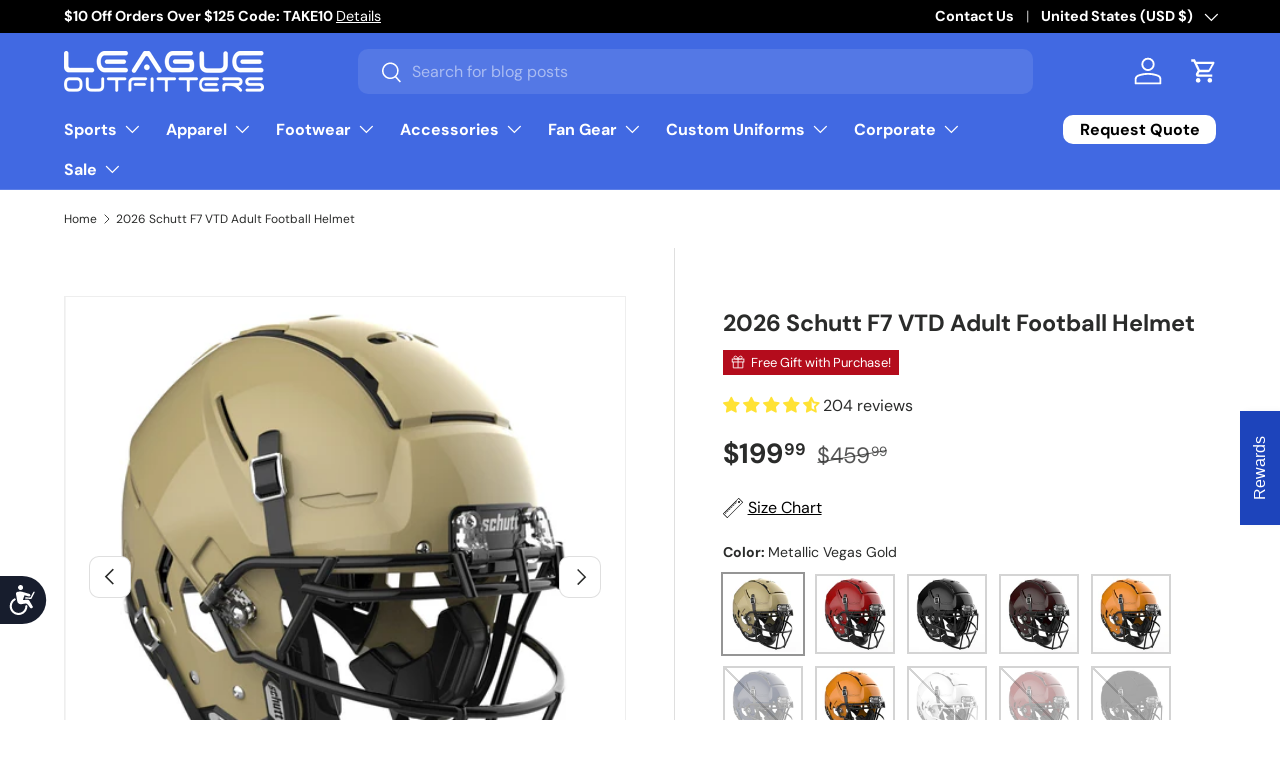

--- FILE ---
content_type: text/html; charset=utf-8
request_url: https://www.leagueoutfitters.com/products/schutt-adult-f7-vtd-football-helmet-in-stock
body_size: 90164
content:
<!doctype html>
<html class="no-js" lang="en" dir="ltr">
<head>
  <!-- BEGIN MerchantWidget Code -->
    
        <script>(function(w,d,t,r,u){var f,n,i;w[u]=w[u]||[],f=function(){var o={ti:"211021572", enableAutoSpaTracking: true};o.q=w[u],w[u]=new UET(o),w[u].push("pageLoad")},n=d.createElement(t),n.src=r,n.async=1,n.onload=n.onreadystatechange=function(){var s=this.readyState;s&&s!=="loaded"&&s!=="complete"||(f(),n.onload=n.onreadystatechange=null)},i=d.getElementsByTagName(t)[0],i.parentNode.insertBefore(n,i)})(window,document,"script","//bat.bing.com/bat.js","uetq");</script>
<!-- END MerchantWidget Code --><meta name="google-site-verification" content="yccnLghnSVPDwhqwp2Gp7IRlV5JJ1f4D9HtSA-MYwXM" />
<meta charset="utf-8">
<meta name="viewport" content="width=device-width,initial-scale=1">
<title>2026 Schutt F7 VTD Adult Football Helmet &ndash; League Outfitters</title><link rel="canonical" href="https://www.leagueoutfitters.com/products/schutt-adult-f7-vtd-football-helmet-in-stock"><link rel="icon" href="//www.leagueoutfitters.com/cdn/shop/files/League_Outfitters-Favicon_998eab69-36b2-4b43-af07-f0cadd6fb307.png?crop=center&height=48&v=1746133474&width=48" type="image/png">
  <link rel="apple-touch-icon" href="//www.leagueoutfitters.com/cdn/shop/files/League_Outfitters-Favicon_998eab69-36b2-4b43-af07-f0cadd6fb307.png?crop=center&height=180&v=1746133474&width=180"><meta name="description" content="The Varsity Schutt F7 helmet is part of Schutt Sports family of football helmets. This helmet features the new Tectonic Plate 3DM system to help improve the management of rotational energy and impact absorption. The moveable plates, along with five other layers of protection, create the ultimate energy management syste"><meta property="og:site_name" content="League Outfitters">
<meta property="og:url" content="https://www.leagueoutfitters.com/products/schutt-adult-f7-vtd-football-helmet-in-stock">
<meta property="og:title" content="2026 Schutt F7 VTD Adult Football Helmet">
<meta property="og:type" content="product">
<meta property="og:description" content="The Varsity Schutt F7 helmet is part of Schutt Sports family of football helmets. This helmet features the new Tectonic Plate 3DM system to help improve the management of rotational energy and impact absorption. The moveable plates, along with five other layers of protection, create the ultimate energy management syste"><meta property="og:image" content="http://www.leagueoutfitters.com/cdn/shop/files/F7CollegiateWhite_1f561f15-1362-4779-9f57-eecde4dec6e5.jpg?crop=center&height=1200&v=1762277097&width=1200">
  <meta property="og:image:secure_url" content="https://www.leagueoutfitters.com/cdn/shop/files/F7CollegiateWhite_1f561f15-1362-4779-9f57-eecde4dec6e5.jpg?crop=center&height=1200&v=1762277097&width=1200">
  <meta property="og:image:width" content="1500">
  <meta property="og:image:height" content="1499"><meta property="og:price:amount" content="199.99">
  <meta property="og:price:currency" content="USD"><meta name="twitter:site" content="@LeagueOutfitter"><meta name="twitter:card" content="summary_large_image">
<meta name="twitter:title" content="2026 Schutt F7 VTD Adult Football Helmet">
<meta name="twitter:description" content="The Varsity Schutt F7 helmet is part of Schutt Sports family of football helmets. This helmet features the new Tectonic Plate 3DM system to help improve the management of rotational energy and impact absorption. The moveable plates, along with five other layers of protection, create the ultimate energy management syste">
<link rel="preload" href="//www.leagueoutfitters.com/cdn/shop/t/174/assets/main.css?v=100398775602479984271768359694" as="style"><style data-shopify>
@font-face {
  font-family: "DM Sans";
  font-weight: 400;
  font-style: normal;
  font-display: swap;
  src: url("//www.leagueoutfitters.com/cdn/fonts/dm_sans/dmsans_n4.ec80bd4dd7e1a334c969c265873491ae56018d72.woff2") format("woff2"),
       url("//www.leagueoutfitters.com/cdn/fonts/dm_sans/dmsans_n4.87bdd914d8a61247b911147ae68e754d695c58a6.woff") format("woff");
}
@font-face {
  font-family: "DM Sans";
  font-weight: 700;
  font-style: normal;
  font-display: swap;
  src: url("//www.leagueoutfitters.com/cdn/fonts/dm_sans/dmsans_n7.97e21d81502002291ea1de8aefb79170c6946ce5.woff2") format("woff2"),
       url("//www.leagueoutfitters.com/cdn/fonts/dm_sans/dmsans_n7.af5c214f5116410ca1d53a2090665620e78e2e1b.woff") format("woff");
}
@font-face {
  font-family: "DM Sans";
  font-weight: 400;
  font-style: italic;
  font-display: swap;
  src: url("//www.leagueoutfitters.com/cdn/fonts/dm_sans/dmsans_i4.b8fe05e69ee95d5a53155c346957d8cbf5081c1a.woff2") format("woff2"),
       url("//www.leagueoutfitters.com/cdn/fonts/dm_sans/dmsans_i4.403fe28ee2ea63e142575c0aa47684d65f8c23a0.woff") format("woff");
}
@font-face {
  font-family: "DM Sans";
  font-weight: 700;
  font-style: italic;
  font-display: swap;
  src: url("//www.leagueoutfitters.com/cdn/fonts/dm_sans/dmsans_i7.52b57f7d7342eb7255084623d98ab83fd96e7f9b.woff2") format("woff2"),
       url("//www.leagueoutfitters.com/cdn/fonts/dm_sans/dmsans_i7.d5e14ef18a1d4a8ce78a4187580b4eb1759c2eda.woff") format("woff");
}
@font-face {
  font-family: "DM Sans";
  font-weight: 700;
  font-style: normal;
  font-display: swap;
  src: url("//www.leagueoutfitters.com/cdn/fonts/dm_sans/dmsans_n7.97e21d81502002291ea1de8aefb79170c6946ce5.woff2") format("woff2"),
       url("//www.leagueoutfitters.com/cdn/fonts/dm_sans/dmsans_n7.af5c214f5116410ca1d53a2090665620e78e2e1b.woff") format("woff");
}
@font-face {
  font-family: "DM Sans";
  font-weight: 700;
  font-style: normal;
  font-display: swap;
  src: url("//www.leagueoutfitters.com/cdn/fonts/dm_sans/dmsans_n7.97e21d81502002291ea1de8aefb79170c6946ce5.woff2") format("woff2"),
       url("//www.leagueoutfitters.com/cdn/fonts/dm_sans/dmsans_n7.af5c214f5116410ca1d53a2090665620e78e2e1b.woff") format("woff");
}
:root {
      --bg-color: 255 255 255 / 1.0;
      --bg-color-og: 255 255 255 / 1.0;
      --heading-color: 42 43 42;
      --text-color: 42 43 42;
      --text-color-og: 42 43 42;
      --scrollbar-color: 42 43 42;
      --link-color: 42 43 42;
      --link-color-og: 42 43 42;
      --star-color: 255 159 28;--swatch-border-color-default: 212 213 212;
        --swatch-border-color-active: 149 149 149;
        --swatch-card-size: 24px;
        --swatch-variant-picker-size: 80px;--color-scheme-1-bg: 224 224 224 / 1.0;
      --color-scheme-1-grad: ;
      --color-scheme-1-heading: 42 43 42;
      --color-scheme-1-text: 42 43 42;
      --color-scheme-1-btn-bg: 255 255 255;
      --color-scheme-1-btn-text: 42 43 42;
      --color-scheme-1-btn-bg-hover: 231 231 231;--color-scheme-2-bg: 222 21 21 / 1.0;
      --color-scheme-2-grad: ;
      --color-scheme-2-heading: 255 255 255;
      --color-scheme-2-text: 255 255 255;
      --color-scheme-2-btn-bg: 255 255 255;
      --color-scheme-2-btn-text: 42 43 42;
      --color-scheme-2-btn-bg-hover: 231 231 231;--color-scheme-3-bg: 0 0 0 / 1.0;
      --color-scheme-3-grad: ;
      --color-scheme-3-heading: 255 255 255;
      --color-scheme-3-text: 255 255 255;
      --color-scheme-3-btn-bg: 255 255 255;
      --color-scheme-3-btn-text: 255 255 255;
      --color-scheme-3-btn-bg-hover: 255 255 255;

      --drawer-bg-color: 255 255 255 / 1.0;
      --drawer-text-color: 42 43 42;

      --panel-bg-color: 244 244 244 / 1.0;
      --panel-heading-color: 42 43 42;
      --panel-text-color: 42 43 42;

      --in-stock-text-color: 44 126 63;
      --low-stock-text-color: 210 134 26;
      --very-low-stock-text-color: 180 12 28;
      --no-stock-text-color: 119 119 119;
      --no-stock-backordered-text-color: 119 119 119;

      --error-bg-color: 252 237 238;
      --error-text-color: 180 12 28;
      --success-bg-color: 232 246 234;
      --success-text-color: 44 126 63;
      --info-bg-color: 228 237 250;
      --info-text-color: 26 102 210;

      --heading-font-family: "DM Sans", sans-serif;
      --heading-font-style: normal;
      --heading-font-weight: 700;
      --heading-scale-start: 4;

      --navigation-font-family: "DM Sans", sans-serif;
      --navigation-font-style: normal;
      --navigation-font-weight: 700;--heading-text-transform: none;
--subheading-text-transform: none;
      --body-font-family: "DM Sans", sans-serif;
      --body-font-style: normal;
      --body-font-weight: 400;
      --body-font-size: 16;

      --section-gap: 20;
      --heading-gap: calc(8 * var(--space-unit));--grid-column-gap: 20px;--btn-bg-color: 29 68 187;
      --btn-bg-hover-color: 75 106 201;
      --btn-text-color: 255 255 255;
      --btn-bg-color-og: 29 68 187;
      --btn-text-color-og: 255 255 255;
      --btn-alt-bg-color: 255 255 255;
      --btn-alt-bg-alpha: 1.0;
      --btn-alt-text-color: 42 43 42;
      --btn-border-width: 2px;
      --btn-padding-y: 12px;

      
      --btn-border-radius: 10px;
      

      --btn-lg-border-radius: 50%;
      --btn-icon-border-radius: 50%;
      --input-with-btn-inner-radius: var(--btn-border-radius);
      --btn-text-transform: uppercase;

      --input-bg-color: 255 255 255 / 1.0;
      --input-text-color: 42 43 42;
      --input-border-width: 2px;
      --input-border-radius: 8px;
      --textarea-border-radius: 8px;
      --input-border-radius: 10px;
      --input-bg-color-diff-3: #f7f7f7;
      --input-bg-color-diff-6: #f0f0f0;

      --modal-border-radius: 8px;
      --modal-overlay-color: 0 0 0;
      --modal-overlay-opacity: 0.4;
      --drawer-border-radius: 8px;
      --overlay-border-radius: 8px;

      --custom-label-bg-color: 180 12 28 / 1.0;
      --custom-label-text-color: 255 255 255 / 1.0;
      --custom-label-2-bg-color: 255 88 13;
      --custom-label-2-text-color: 255 255 255;
      --custom-label-3-bg-color: 26 102 210;
      --custom-label-3-text-color: 255 255 255;--best-seller-label-bg-color: 0 166 237;
      --best-seller-label-text-color: 255 255 255;--new-label-bg-color: 127 184 0 / 1.0;
      --new-label-text-color: 255 255 255 / 1.0;--preorder-label-bg-color: 0 166 237 / 1.0;
      --preorder-label-text-color: 255 255 255 / 1.0;

      --collection-label-color: 0 126 18 / 1.0;

      --page-width: 1500px;
      --gutter-sm: 20px;
      --gutter-md: 32px;
      --gutter-lg: 64px;

      --payment-terms-bg-color: #ffffff;

      --coll-card-bg-color: #F9F9F9;
      --coll-card-border-color: #f2f2f2;

      --card-highlight-bg-color: #F9F9F9;
      --card-highlight-text-color: 85 85 85;
      --card-highlight-border-color: #E1E1E1;
        
          --aos-animate-duration: 0.6s;
        

        
          --aos-min-width: 0;
        
      

      --reading-width: 48em;
    }

    @media (max-width: 769px) {
      :root {
        --reading-width: 36em;
      }
    }
  </style><link rel="stylesheet" href="//www.leagueoutfitters.com/cdn/shop/t/174/assets/main.css?v=100398775602479984271768359694">
  <script src="//www.leagueoutfitters.com/cdn/shop/t/174/assets/main.js?v=33278527712736456581768359694" defer="defer"></script><link rel="preload" href="//www.leagueoutfitters.com/cdn/fonts/dm_sans/dmsans_n4.ec80bd4dd7e1a334c969c265873491ae56018d72.woff2" as="font" type="font/woff2" crossorigin fetchpriority="high"><link rel="preload" href="//www.leagueoutfitters.com/cdn/fonts/dm_sans/dmsans_n7.97e21d81502002291ea1de8aefb79170c6946ce5.woff2" as="font" type="font/woff2" crossorigin fetchpriority="high"><script>window.performance && window.performance.mark && window.performance.mark('shopify.content_for_header.start');</script><meta name="facebook-domain-verification" content="s1eo3p0vfu0herb59zx3ckgmsa7u4h">
<meta name="facebook-domain-verification" content="s1eo3p0vfu0herb59zx3ckgmsa7u4h">
<meta name="google-site-verification" content="ph94r1WBOGjTofvkkLwe5gSht0-Vu_Va3msivHzxllk">
<meta id="shopify-digital-wallet" name="shopify-digital-wallet" content="/2400529/digital_wallets/dialog">
<meta name="shopify-checkout-api-token" content="85f2f9823d89f82593d64531688db140">
<meta id="in-context-paypal-metadata" data-shop-id="2400529" data-venmo-supported="true" data-environment="production" data-locale="en_US" data-paypal-v4="true" data-currency="USD">
<link rel="alternate" type="application/json+oembed" href="https://www.leagueoutfitters.com/products/schutt-adult-f7-vtd-football-helmet-in-stock.oembed">
<script async="async" src="/checkouts/internal/preloads.js?locale=en-US"></script>
<link rel="preconnect" href="https://shop.app" crossorigin="anonymous">
<script async="async" src="https://shop.app/checkouts/internal/preloads.js?locale=en-US&shop_id=2400529" crossorigin="anonymous"></script>
<script id="apple-pay-shop-capabilities" type="application/json">{"shopId":2400529,"countryCode":"US","currencyCode":"USD","merchantCapabilities":["supports3DS"],"merchantId":"gid:\/\/shopify\/Shop\/2400529","merchantName":"League Outfitters","requiredBillingContactFields":["postalAddress","email","phone"],"requiredShippingContactFields":["postalAddress","email","phone"],"shippingType":"shipping","supportedNetworks":["visa","masterCard","amex","discover","elo","jcb"],"total":{"type":"pending","label":"League Outfitters","amount":"1.00"},"shopifyPaymentsEnabled":true,"supportsSubscriptions":true}</script>
<script id="shopify-features" type="application/json">{"accessToken":"85f2f9823d89f82593d64531688db140","betas":["rich-media-storefront-analytics"],"domain":"www.leagueoutfitters.com","predictiveSearch":true,"shopId":2400529,"locale":"en"}</script>
<script>var Shopify = Shopify || {};
Shopify.shop = "league-outfitters.myshopify.com";
Shopify.locale = "en";
Shopify.currency = {"active":"USD","rate":"1.0"};
Shopify.country = "US";
Shopify.theme = {"name":"league-outfitters\/main","id":143052341308,"schema_name":"Enterprise","schema_version":"2.1.0","theme_store_id":null,"role":"main"};
Shopify.theme.handle = "null";
Shopify.theme.style = {"id":null,"handle":null};
Shopify.cdnHost = "www.leagueoutfitters.com/cdn";
Shopify.routes = Shopify.routes || {};
Shopify.routes.root = "/";</script>
<script type="module">!function(o){(o.Shopify=o.Shopify||{}).modules=!0}(window);</script>
<script>!function(o){function n(){var o=[];function n(){o.push(Array.prototype.slice.apply(arguments))}return n.q=o,n}var t=o.Shopify=o.Shopify||{};t.loadFeatures=n(),t.autoloadFeatures=n()}(window);</script>
<script>
  window.ShopifyPay = window.ShopifyPay || {};
  window.ShopifyPay.apiHost = "shop.app\/pay";
  window.ShopifyPay.redirectState = null;
</script>
<script id="shop-js-analytics" type="application/json">{"pageType":"product"}</script>
<script defer="defer" async type="module" src="//www.leagueoutfitters.com/cdn/shopifycloud/shop-js/modules/v2/client.init-shop-cart-sync_BdyHc3Nr.en.esm.js"></script>
<script defer="defer" async type="module" src="//www.leagueoutfitters.com/cdn/shopifycloud/shop-js/modules/v2/chunk.common_Daul8nwZ.esm.js"></script>
<script type="module">
  await import("//www.leagueoutfitters.com/cdn/shopifycloud/shop-js/modules/v2/client.init-shop-cart-sync_BdyHc3Nr.en.esm.js");
await import("//www.leagueoutfitters.com/cdn/shopifycloud/shop-js/modules/v2/chunk.common_Daul8nwZ.esm.js");

  window.Shopify.SignInWithShop?.initShopCartSync?.({"fedCMEnabled":true,"windoidEnabled":true});

</script>
<script defer="defer" async type="module" src="//www.leagueoutfitters.com/cdn/shopifycloud/shop-js/modules/v2/client.payment-terms_MV4M3zvL.en.esm.js"></script>
<script defer="defer" async type="module" src="//www.leagueoutfitters.com/cdn/shopifycloud/shop-js/modules/v2/chunk.common_Daul8nwZ.esm.js"></script>
<script defer="defer" async type="module" src="//www.leagueoutfitters.com/cdn/shopifycloud/shop-js/modules/v2/chunk.modal_CQq8HTM6.esm.js"></script>
<script type="module">
  await import("//www.leagueoutfitters.com/cdn/shopifycloud/shop-js/modules/v2/client.payment-terms_MV4M3zvL.en.esm.js");
await import("//www.leagueoutfitters.com/cdn/shopifycloud/shop-js/modules/v2/chunk.common_Daul8nwZ.esm.js");
await import("//www.leagueoutfitters.com/cdn/shopifycloud/shop-js/modules/v2/chunk.modal_CQq8HTM6.esm.js");

  
</script>
<script>
  window.Shopify = window.Shopify || {};
  if (!window.Shopify.featureAssets) window.Shopify.featureAssets = {};
  window.Shopify.featureAssets['shop-js'] = {"shop-cart-sync":["modules/v2/client.shop-cart-sync_QYOiDySF.en.esm.js","modules/v2/chunk.common_Daul8nwZ.esm.js"],"init-fed-cm":["modules/v2/client.init-fed-cm_DchLp9rc.en.esm.js","modules/v2/chunk.common_Daul8nwZ.esm.js"],"shop-button":["modules/v2/client.shop-button_OV7bAJc5.en.esm.js","modules/v2/chunk.common_Daul8nwZ.esm.js"],"init-windoid":["modules/v2/client.init-windoid_DwxFKQ8e.en.esm.js","modules/v2/chunk.common_Daul8nwZ.esm.js"],"shop-cash-offers":["modules/v2/client.shop-cash-offers_DWtL6Bq3.en.esm.js","modules/v2/chunk.common_Daul8nwZ.esm.js","modules/v2/chunk.modal_CQq8HTM6.esm.js"],"shop-toast-manager":["modules/v2/client.shop-toast-manager_CX9r1SjA.en.esm.js","modules/v2/chunk.common_Daul8nwZ.esm.js"],"init-shop-email-lookup-coordinator":["modules/v2/client.init-shop-email-lookup-coordinator_UhKnw74l.en.esm.js","modules/v2/chunk.common_Daul8nwZ.esm.js"],"pay-button":["modules/v2/client.pay-button_DzxNnLDY.en.esm.js","modules/v2/chunk.common_Daul8nwZ.esm.js"],"avatar":["modules/v2/client.avatar_BTnouDA3.en.esm.js"],"init-shop-cart-sync":["modules/v2/client.init-shop-cart-sync_BdyHc3Nr.en.esm.js","modules/v2/chunk.common_Daul8nwZ.esm.js"],"shop-login-button":["modules/v2/client.shop-login-button_D8B466_1.en.esm.js","modules/v2/chunk.common_Daul8nwZ.esm.js","modules/v2/chunk.modal_CQq8HTM6.esm.js"],"init-customer-accounts-sign-up":["modules/v2/client.init-customer-accounts-sign-up_C8fpPm4i.en.esm.js","modules/v2/client.shop-login-button_D8B466_1.en.esm.js","modules/v2/chunk.common_Daul8nwZ.esm.js","modules/v2/chunk.modal_CQq8HTM6.esm.js"],"init-shop-for-new-customer-accounts":["modules/v2/client.init-shop-for-new-customer-accounts_CVTO0Ztu.en.esm.js","modules/v2/client.shop-login-button_D8B466_1.en.esm.js","modules/v2/chunk.common_Daul8nwZ.esm.js","modules/v2/chunk.modal_CQq8HTM6.esm.js"],"init-customer-accounts":["modules/v2/client.init-customer-accounts_dRgKMfrE.en.esm.js","modules/v2/client.shop-login-button_D8B466_1.en.esm.js","modules/v2/chunk.common_Daul8nwZ.esm.js","modules/v2/chunk.modal_CQq8HTM6.esm.js"],"shop-follow-button":["modules/v2/client.shop-follow-button_CkZpjEct.en.esm.js","modules/v2/chunk.common_Daul8nwZ.esm.js","modules/v2/chunk.modal_CQq8HTM6.esm.js"],"lead-capture":["modules/v2/client.lead-capture_BntHBhfp.en.esm.js","modules/v2/chunk.common_Daul8nwZ.esm.js","modules/v2/chunk.modal_CQq8HTM6.esm.js"],"checkout-modal":["modules/v2/client.checkout-modal_CfxcYbTm.en.esm.js","modules/v2/chunk.common_Daul8nwZ.esm.js","modules/v2/chunk.modal_CQq8HTM6.esm.js"],"shop-login":["modules/v2/client.shop-login_Da4GZ2H6.en.esm.js","modules/v2/chunk.common_Daul8nwZ.esm.js","modules/v2/chunk.modal_CQq8HTM6.esm.js"],"payment-terms":["modules/v2/client.payment-terms_MV4M3zvL.en.esm.js","modules/v2/chunk.common_Daul8nwZ.esm.js","modules/v2/chunk.modal_CQq8HTM6.esm.js"]};
</script>
<script>(function() {
  var isLoaded = false;
  function asyncLoad() {
    if (isLoaded) return;
    isLoaded = true;
    var urls = ["\/\/cdn.shopify.com\/proxy\/9c11a4bbc9a5515a4c504d919a4f03ca163f02b41d7d10da3164d53711de0e09\/s3-us-west-2.amazonaws.com\/jsstore\/a\/G5QHOMG9\/reids.js?shop=league-outfitters.myshopify.com\u0026sp-cache-control=cHVibGljLCBtYXgtYWdlPTkwMA","\/\/cdn.shopify.com\/proxy\/987ca5f8f1e9a1afe2bd255ab65d0c2ba6046781ed0b26b75e706a3e7f4dbd42\/app.retention.com\/shopify\/shopify_app_add_to_cart_script.js?shop=league-outfitters.myshopify.com\u0026sp-cache-control=cHVibGljLCBtYXgtYWdlPTkwMA","https:\/\/sdk.postscript.io\/sdk-script-loader.bundle.js?shopId=402761\u0026shop=league-outfitters.myshopify.com","https:\/\/sdk.postscript.io\/sdk-script-loader.bundle.js?shopId=402761\u0026shop=league-outfitters.myshopify.com"];
    for (var i = 0; i < urls.length; i++) {
      var s = document.createElement('script');
      s.type = 'text/javascript';
      s.async = true;
      s.src = urls[i];
      var x = document.getElementsByTagName('script')[0];
      x.parentNode.insertBefore(s, x);
    }
  };
  if(window.attachEvent) {
    window.attachEvent('onload', asyncLoad);
  } else {
    window.addEventListener('load', asyncLoad, false);
  }
})();</script>
<script id="__st">var __st={"a":2400529,"offset":-18000,"reqid":"cc16af7a-8625-4e04-9737-5ed7f38742cf-1768983460","pageurl":"www.leagueoutfitters.com\/products\/schutt-adult-f7-vtd-football-helmet-in-stock","u":"4e77cc9d42b8","p":"product","rtyp":"product","rid":7050390339644};</script>
<script>window.ShopifyPaypalV4VisibilityTracking = true;</script>
<script id="captcha-bootstrap">!function(){'use strict';const t='contact',e='account',n='new_comment',o=[[t,t],['blogs',n],['comments',n],[t,'customer']],c=[[e,'customer_login'],[e,'guest_login'],[e,'recover_customer_password'],[e,'create_customer']],r=t=>t.map((([t,e])=>`form[action*='/${t}']:not([data-nocaptcha='true']) input[name='form_type'][value='${e}']`)).join(','),a=t=>()=>t?[...document.querySelectorAll(t)].map((t=>t.form)):[];function s(){const t=[...o],e=r(t);return a(e)}const i='password',u='form_key',d=['recaptcha-v3-token','g-recaptcha-response','h-captcha-response',i],f=()=>{try{return window.sessionStorage}catch{return}},m='__shopify_v',_=t=>t.elements[u];function p(t,e,n=!1){try{const o=window.sessionStorage,c=JSON.parse(o.getItem(e)),{data:r}=function(t){const{data:e,action:n}=t;return t[m]||n?{data:e,action:n}:{data:t,action:n}}(c);for(const[e,n]of Object.entries(r))t.elements[e]&&(t.elements[e].value=n);n&&o.removeItem(e)}catch(o){console.error('form repopulation failed',{error:o})}}const l='form_type',E='cptcha';function T(t){t.dataset[E]=!0}const w=window,h=w.document,L='Shopify',v='ce_forms',y='captcha';let A=!1;((t,e)=>{const n=(g='f06e6c50-85a8-45c8-87d0-21a2b65856fe',I='https://cdn.shopify.com/shopifycloud/storefront-forms-hcaptcha/ce_storefront_forms_captcha_hcaptcha.v1.5.2.iife.js',D={infoText:'Protected by hCaptcha',privacyText:'Privacy',termsText:'Terms'},(t,e,n)=>{const o=w[L][v],c=o.bindForm;if(c)return c(t,g,e,D).then(n);var r;o.q.push([[t,g,e,D],n]),r=I,A||(h.body.append(Object.assign(h.createElement('script'),{id:'captcha-provider',async:!0,src:r})),A=!0)});var g,I,D;w[L]=w[L]||{},w[L][v]=w[L][v]||{},w[L][v].q=[],w[L][y]=w[L][y]||{},w[L][y].protect=function(t,e){n(t,void 0,e),T(t)},Object.freeze(w[L][y]),function(t,e,n,w,h,L){const[v,y,A,g]=function(t,e,n){const i=e?o:[],u=t?c:[],d=[...i,...u],f=r(d),m=r(i),_=r(d.filter((([t,e])=>n.includes(e))));return[a(f),a(m),a(_),s()]}(w,h,L),I=t=>{const e=t.target;return e instanceof HTMLFormElement?e:e&&e.form},D=t=>v().includes(t);t.addEventListener('submit',(t=>{const e=I(t);if(!e)return;const n=D(e)&&!e.dataset.hcaptchaBound&&!e.dataset.recaptchaBound,o=_(e),c=g().includes(e)&&(!o||!o.value);(n||c)&&t.preventDefault(),c&&!n&&(function(t){try{if(!f())return;!function(t){const e=f();if(!e)return;const n=_(t);if(!n)return;const o=n.value;o&&e.removeItem(o)}(t);const e=Array.from(Array(32),(()=>Math.random().toString(36)[2])).join('');!function(t,e){_(t)||t.append(Object.assign(document.createElement('input'),{type:'hidden',name:u})),t.elements[u].value=e}(t,e),function(t,e){const n=f();if(!n)return;const o=[...t.querySelectorAll(`input[type='${i}']`)].map((({name:t})=>t)),c=[...d,...o],r={};for(const[a,s]of new FormData(t).entries())c.includes(a)||(r[a]=s);n.setItem(e,JSON.stringify({[m]:1,action:t.action,data:r}))}(t,e)}catch(e){console.error('failed to persist form',e)}}(e),e.submit())}));const S=(t,e)=>{t&&!t.dataset[E]&&(n(t,e.some((e=>e===t))),T(t))};for(const o of['focusin','change'])t.addEventListener(o,(t=>{const e=I(t);D(e)&&S(e,y())}));const B=e.get('form_key'),M=e.get(l),P=B&&M;t.addEventListener('DOMContentLoaded',(()=>{const t=y();if(P)for(const e of t)e.elements[l].value===M&&p(e,B);[...new Set([...A(),...v().filter((t=>'true'===t.dataset.shopifyCaptcha))])].forEach((e=>S(e,t)))}))}(h,new URLSearchParams(w.location.search),n,t,e,['guest_login'])})(!0,!0)}();</script>
<script integrity="sha256-4kQ18oKyAcykRKYeNunJcIwy7WH5gtpwJnB7kiuLZ1E=" data-source-attribution="shopify.loadfeatures" defer="defer" src="//www.leagueoutfitters.com/cdn/shopifycloud/storefront/assets/storefront/load_feature-a0a9edcb.js" crossorigin="anonymous"></script>
<script crossorigin="anonymous" defer="defer" src="//www.leagueoutfitters.com/cdn/shopifycloud/storefront/assets/shopify_pay/storefront-65b4c6d7.js?v=20250812"></script>
<script data-source-attribution="shopify.dynamic_checkout.dynamic.init">var Shopify=Shopify||{};Shopify.PaymentButton=Shopify.PaymentButton||{isStorefrontPortableWallets:!0,init:function(){window.Shopify.PaymentButton.init=function(){};var t=document.createElement("script");t.src="https://www.leagueoutfitters.com/cdn/shopifycloud/portable-wallets/latest/portable-wallets.en.js",t.type="module",document.head.appendChild(t)}};
</script>
<script data-source-attribution="shopify.dynamic_checkout.buyer_consent">
  function portableWalletsHideBuyerConsent(e){var t=document.getElementById("shopify-buyer-consent"),n=document.getElementById("shopify-subscription-policy-button");t&&n&&(t.classList.add("hidden"),t.setAttribute("aria-hidden","true"),n.removeEventListener("click",e))}function portableWalletsShowBuyerConsent(e){var t=document.getElementById("shopify-buyer-consent"),n=document.getElementById("shopify-subscription-policy-button");t&&n&&(t.classList.remove("hidden"),t.removeAttribute("aria-hidden"),n.addEventListener("click",e))}window.Shopify?.PaymentButton&&(window.Shopify.PaymentButton.hideBuyerConsent=portableWalletsHideBuyerConsent,window.Shopify.PaymentButton.showBuyerConsent=portableWalletsShowBuyerConsent);
</script>
<script data-source-attribution="shopify.dynamic_checkout.cart.bootstrap">document.addEventListener("DOMContentLoaded",(function(){function t(){return document.querySelector("shopify-accelerated-checkout-cart, shopify-accelerated-checkout")}if(t())Shopify.PaymentButton.init();else{new MutationObserver((function(e,n){t()&&(Shopify.PaymentButton.init(),n.disconnect())})).observe(document.body,{childList:!0,subtree:!0})}}));
</script>
<script id='scb4127' type='text/javascript' async='' src='https://www.leagueoutfitters.com/cdn/shopifycloud/privacy-banner/storefront-banner.js'></script><link id="shopify-accelerated-checkout-styles" rel="stylesheet" media="screen" href="https://www.leagueoutfitters.com/cdn/shopifycloud/portable-wallets/latest/accelerated-checkout-backwards-compat.css" crossorigin="anonymous">
<style id="shopify-accelerated-checkout-cart">
        #shopify-buyer-consent {
  margin-top: 1em;
  display: inline-block;
  width: 100%;
}

#shopify-buyer-consent.hidden {
  display: none;
}

#shopify-subscription-policy-button {
  background: none;
  border: none;
  padding: 0;
  text-decoration: underline;
  font-size: inherit;
  cursor: pointer;
}

#shopify-subscription-policy-button::before {
  box-shadow: none;
}

      </style>
<script id="sections-script" data-sections="header,footer" defer="defer" src="//www.leagueoutfitters.com/cdn/shop/t/174/compiled_assets/scripts.js?v=589532"></script>
<script>window.performance && window.performance.mark && window.performance.mark('shopify.content_for_header.end');</script>

    <script src="//www.leagueoutfitters.com/cdn/shop/t/174/assets/animate-on-scroll.js?v=15249566486942820451758828684" defer="defer"></script>
    <link rel="stylesheet" href="//www.leagueoutfitters.com/cdn/shop/t/174/assets/animate-on-scroll.css?v=116194678796051782541758828683">
  

  <script>document.documentElement.className = document.documentElement.className.replace('no-js', 'js');</script><!-- CC Custom Head Start --><!-- CC Custom Head End --><script type="text/javascript">
    (function(c,l,a,r,i,t,y){
        c[a]=c[a]||function(){(c[a].q=c[a].q||[]).push(arguments)};
        t=l.createElement(r);t.async=1;t.src="https://www.clarity.ms/tag/"+i;
        y=l.getElementsByTagName(r)[0];y.parentNode.insertBefore(t,y);
    })(window, document, "clarity", "script", "noccc874su");
</script>
<!-- BEGIN app block: shopify://apps/judge-me-reviews/blocks/judgeme_core/61ccd3b1-a9f2-4160-9fe9-4fec8413e5d8 --><!-- Start of Judge.me Core -->






<link rel="dns-prefetch" href="https://cdnwidget.judge.me">
<link rel="dns-prefetch" href="https://cdn.judge.me">
<link rel="dns-prefetch" href="https://cdn1.judge.me">
<link rel="dns-prefetch" href="https://api.judge.me">

<script data-cfasync='false' class='jdgm-settings-script'>window.jdgmSettings={"pagination":5,"disable_web_reviews":true,"badge_no_review_text":"No reviews","badge_n_reviews_text":"{{ n }} review/reviews","badge_star_color":"#FFE234","hide_badge_preview_if_no_reviews":true,"badge_hide_text":false,"enforce_center_preview_badge":false,"widget_title":"Customer Reviews","widget_open_form_text":"Write a review","widget_close_form_text":"Cancel review","widget_refresh_page_text":"Refresh page","widget_summary_text":"Based on {{ number_of_reviews }} review/reviews","widget_no_review_text":"Be the first to write a review","widget_name_field_text":"Display name","widget_verified_name_field_text":"Verified Name (public)","widget_name_placeholder_text":"Display name","widget_required_field_error_text":"This field is required.","widget_email_field_text":"Email address","widget_verified_email_field_text":"Verified Email (private, can not be edited)","widget_email_placeholder_text":"Your email address","widget_email_field_error_text":"Please enter a valid email address.","widget_rating_field_text":"Rating","widget_review_title_field_text":"Review Title","widget_review_title_placeholder_text":"Give your review a title","widget_review_body_field_text":"Review content","widget_review_body_placeholder_text":"Start writing here...","widget_pictures_field_text":"Picture/Video (optional)","widget_submit_review_text":"Submit Review","widget_submit_verified_review_text":"Submit Verified Review","widget_submit_success_msg_with_auto_publish":"Thank you! Please refresh the page in a few moments to see your review. You can remove or edit your review by logging into \u003ca href='https://judge.me/login' target='_blank' rel='nofollow noopener'\u003eJudge.me\u003c/a\u003e","widget_submit_success_msg_no_auto_publish":"Thank you! Your review will be published as soon as it is approved by the shop admin. You can remove or edit your review by logging into \u003ca href='https://judge.me/login' target='_blank' rel='nofollow noopener'\u003eJudge.me\u003c/a\u003e","widget_show_default_reviews_out_of_total_text":"Showing {{ n_reviews_shown }} out of {{ n_reviews }} reviews.","widget_show_all_link_text":"Show all","widget_show_less_link_text":"Show less","widget_author_said_text":"{{ reviewer_name }} said:","widget_days_text":"{{ n }} days ago","widget_weeks_text":"{{ n }} week/weeks ago","widget_months_text":"{{ n }} month/months ago","widget_years_text":"{{ n }} year/years ago","widget_yesterday_text":"Yesterday","widget_today_text":"Today","widget_replied_text":"\u003e\u003e {{ shop_name }} replied:","widget_read_more_text":"Read more","widget_reviewer_name_as_initial":"","widget_rating_filter_color":"#fbcd0a","widget_rating_filter_see_all_text":"See all reviews","widget_sorting_most_recent_text":"Most Recent","widget_sorting_highest_rating_text":"Highest Rating","widget_sorting_lowest_rating_text":"Lowest Rating","widget_sorting_with_pictures_text":"Only Pictures","widget_sorting_most_helpful_text":"Most Helpful","widget_open_question_form_text":"Ask about this item","widget_reviews_subtab_text":"Reviews","widget_questions_subtab_text":"Questions","widget_question_label_text":"Question","widget_answer_label_text":"Answer","widget_question_placeholder_text":"Write your question here","widget_submit_question_text":"Submit Question","widget_question_submit_success_text":"Thank you for your question! We will notify you once it gets answered.","widget_star_color":"#FFE234","verified_badge_text":"Verified","verified_badge_bg_color":"","verified_badge_text_color":"","verified_badge_placement":"left-of-reviewer-name","widget_review_max_height":"","widget_hide_border":false,"widget_social_share":true,"widget_thumb":true,"widget_review_location_show":true,"widget_location_format":"country_only","all_reviews_include_out_of_store_products":true,"all_reviews_out_of_store_text":"(out of store)","all_reviews_pagination":100,"all_reviews_product_name_prefix_text":"about","enable_review_pictures":true,"enable_question_anwser":true,"widget_theme":"","review_date_format":"mm/dd/yyyy","default_sort_method":"most-recent","widget_product_reviews_subtab_text":"Product Reviews","widget_shop_reviews_subtab_text":"Shop Reviews","widget_other_products_reviews_text":"Reviews for other products","widget_store_reviews_subtab_text":"Store reviews","widget_no_store_reviews_text":"This store hasn't received any reviews yet","widget_web_restriction_product_reviews_text":"This product hasn't received any reviews yet","widget_no_items_text":"No items found","widget_show_more_text":"Show more","widget_write_a_store_review_text":"Write a Store Review","widget_other_languages_heading":"Reviews in Other Languages","widget_translate_review_text":"Translate review to {{ language }}","widget_translating_review_text":"Translating...","widget_show_original_translation_text":"Show original ({{ language }})","widget_translate_review_failed_text":"Review couldn't be translated.","widget_translate_review_retry_text":"Retry","widget_translate_review_try_again_later_text":"Try again later","show_product_url_for_grouped_product":false,"widget_sorting_pictures_first_text":"Pictures First","show_pictures_on_all_rev_page_mobile":true,"show_pictures_on_all_rev_page_desktop":true,"floating_tab_hide_mobile_install_preference":false,"floating_tab_button_name":"★ Reviews","floating_tab_title":"Let customers speak for us","floating_tab_button_color":"","floating_tab_button_background_color":"","floating_tab_url":"","floating_tab_url_enabled":false,"floating_tab_tab_style":"text","all_reviews_text_badge_text":"Customers rate us {{ shop.metafields.judgeme.all_reviews_rating | round: 1 }}/5 based on {{ shop.metafields.judgeme.all_reviews_count }} reviews.","all_reviews_text_badge_text_branded_style":"{{ shop.metafields.judgeme.all_reviews_rating | round: 1 }} out of 5 stars based on {{ shop.metafields.judgeme.all_reviews_count }} reviews","is_all_reviews_text_badge_a_link":false,"show_stars_for_all_reviews_text_badge":false,"all_reviews_text_badge_url":"","all_reviews_text_style":"branded","all_reviews_text_color_style":"judgeme_brand_color","all_reviews_text_color":"#108474","all_reviews_text_show_jm_brand":true,"featured_carousel_show_header":true,"featured_carousel_title":"What Our Customers Are Saying","testimonials_carousel_title":"Customers are saying","videos_carousel_title":"Real customer stories","cards_carousel_title":"Customers are saying","featured_carousel_count_text":"from {{ n }} reviews","featured_carousel_add_link_to_all_reviews_page":false,"featured_carousel_url":"","featured_carousel_show_images":true,"featured_carousel_autoslide_interval":5,"featured_carousel_arrows_on_the_sides":false,"featured_carousel_height":250,"featured_carousel_width":80,"featured_carousel_image_size":0,"featured_carousel_image_height":250,"featured_carousel_arrow_color":"#eeeeee","verified_count_badge_style":"branded","verified_count_badge_orientation":"horizontal","verified_count_badge_color_style":"judgeme_brand_color","verified_count_badge_color":"#108474","is_verified_count_badge_a_link":false,"verified_count_badge_url":"","verified_count_badge_show_jm_brand":true,"widget_rating_preset_default":5,"widget_first_sub_tab":"product-reviews","widget_show_histogram":true,"widget_histogram_use_custom_color":false,"widget_pagination_use_custom_color":false,"widget_star_use_custom_color":false,"widget_verified_badge_use_custom_color":false,"widget_write_review_use_custom_color":false,"picture_reminder_submit_button":"Upload Pictures","enable_review_videos":false,"mute_video_by_default":false,"widget_sorting_videos_first_text":"Videos First","widget_review_pending_text":"Pending","featured_carousel_items_for_large_screen":3,"social_share_options_order":"Facebook,Twitter","remove_microdata_snippet":true,"disable_json_ld":false,"enable_json_ld_products":false,"preview_badge_show_question_text":false,"preview_badge_no_question_text":"No questions","preview_badge_n_question_text":"{{ number_of_questions }} question/questions","qa_badge_show_icon":false,"qa_badge_position":"same-row","remove_judgeme_branding":true,"widget_add_search_bar":false,"widget_search_bar_placeholder":"Search","widget_sorting_verified_only_text":"Verified only","featured_carousel_theme":"default","featured_carousel_show_rating":true,"featured_carousel_show_title":true,"featured_carousel_show_body":true,"featured_carousel_show_date":false,"featured_carousel_show_reviewer":true,"featured_carousel_show_product":false,"featured_carousel_header_background_color":"#108474","featured_carousel_header_text_color":"#ffffff","featured_carousel_name_product_separator":"reviewed","featured_carousel_full_star_background":"#108474","featured_carousel_empty_star_background":"#dadada","featured_carousel_vertical_theme_background":"#f9fafb","featured_carousel_verified_badge_enable":true,"featured_carousel_verified_badge_color":"#108474","featured_carousel_border_style":"round","featured_carousel_review_line_length_limit":3,"featured_carousel_more_reviews_button_text":"Read more reviews","featured_carousel_view_product_button_text":"View product","all_reviews_page_load_reviews_on":"scroll","all_reviews_page_load_more_text":"Load More Reviews","disable_fb_tab_reviews":false,"enable_ajax_cdn_cache":false,"widget_advanced_speed_features":5,"widget_public_name_text":"displayed publicly like","default_reviewer_name":"John Smith","default_reviewer_name_has_non_latin":true,"widget_reviewer_anonymous":"Anonymous","medals_widget_title":"Judge.me Review Medals","medals_widget_background_color":"#f9fafb","medals_widget_position":"footer_all_pages","medals_widget_border_color":"#f9fafb","medals_widget_verified_text_position":"left","medals_widget_use_monochromatic_version":false,"medals_widget_elements_color":"#108474","show_reviewer_avatar":true,"widget_invalid_yt_video_url_error_text":"Not a YouTube video URL","widget_max_length_field_error_text":"Please enter no more than {0} characters.","widget_show_country_flag":false,"widget_show_collected_via_shop_app":true,"widget_verified_by_shop_badge_style":"light","widget_verified_by_shop_text":"Verified by Shop","widget_show_photo_gallery":true,"widget_load_with_code_splitting":true,"widget_ugc_install_preference":false,"widget_ugc_title":"Made by us, Shared by you","widget_ugc_subtitle":"Tag us to see your picture featured in our page","widget_ugc_arrows_color":"#ffffff","widget_ugc_primary_button_text":"Buy Now","widget_ugc_primary_button_background_color":"#108474","widget_ugc_primary_button_text_color":"#ffffff","widget_ugc_primary_button_border_width":"0","widget_ugc_primary_button_border_style":"none","widget_ugc_primary_button_border_color":"#108474","widget_ugc_primary_button_border_radius":"25","widget_ugc_secondary_button_text":"Load More","widget_ugc_secondary_button_background_color":"#ffffff","widget_ugc_secondary_button_text_color":"#108474","widget_ugc_secondary_button_border_width":"2","widget_ugc_secondary_button_border_style":"solid","widget_ugc_secondary_button_border_color":"#108474","widget_ugc_secondary_button_border_radius":"25","widget_ugc_reviews_button_text":"View Reviews","widget_ugc_reviews_button_background_color":"#ffffff","widget_ugc_reviews_button_text_color":"#108474","widget_ugc_reviews_button_border_width":"2","widget_ugc_reviews_button_border_style":"solid","widget_ugc_reviews_button_border_color":"#108474","widget_ugc_reviews_button_border_radius":"25","widget_ugc_reviews_button_link_to":"judgeme-reviews-page","widget_ugc_show_post_date":true,"widget_ugc_max_width":"800","widget_rating_metafield_value_type":true,"widget_primary_color":"#1D44BB","widget_enable_secondary_color":false,"widget_secondary_color":"#edf5f5","widget_summary_average_rating_text":"{{ average_rating }} out of 5","widget_media_grid_title":"Customer photos \u0026 videos","widget_media_grid_see_more_text":"See more","widget_round_style":false,"widget_show_product_medals":false,"widget_verified_by_judgeme_text":"Verified by Judge.me","widget_show_store_medals":true,"widget_verified_by_judgeme_text_in_store_medals":"Verified by Judge.me","widget_media_field_exceed_quantity_message":"Sorry, we can only accept {{ max_media }} for one review.","widget_media_field_exceed_limit_message":"{{ file_name }} is too large, please select a {{ media_type }} less than {{ size_limit }}MB.","widget_review_submitted_text":"Review Submitted!","widget_question_submitted_text":"Question Submitted!","widget_close_form_text_question":"Cancel","widget_write_your_answer_here_text":"Write your answer here","widget_enabled_branded_link":true,"widget_show_collected_by_judgeme":true,"widget_reviewer_name_color":"#000000","widget_write_review_text_color":"","widget_write_review_bg_color":"","widget_collected_by_judgeme_text":"Verified by Judge.me","widget_pagination_type":"load_more","widget_load_more_text":"Load More","widget_load_more_color":"#108474","widget_full_review_text":"Full Review","widget_read_more_reviews_text":"Read More Reviews","widget_read_questions_text":"Read Questions","widget_questions_and_answers_text":"Questions \u0026 Answers","widget_verified_by_text":"Verified by","widget_verified_text":"Verified","widget_number_of_reviews_text":"{{ number_of_reviews }} reviews","widget_back_button_text":"Back","widget_next_button_text":"Next","widget_custom_forms_filter_button":"Filters","custom_forms_style":"horizontal","widget_show_review_information":false,"how_reviews_are_collected":"How reviews are collected?","widget_show_review_keywords":false,"widget_gdpr_statement":"How we use your data: We'll only contact you about the review you left, and only if necessary. By submitting your review, you agree to Judge.me's \u003ca href='https://judge.me/terms' target='_blank' rel='nofollow noopener'\u003eterms\u003c/a\u003e, \u003ca href='https://judge.me/privacy' target='_blank' rel='nofollow noopener'\u003eprivacy\u003c/a\u003e and \u003ca href='https://judge.me/content-policy' target='_blank' rel='nofollow noopener'\u003econtent\u003c/a\u003e policies.","widget_multilingual_sorting_enabled":false,"widget_translate_review_content_enabled":false,"widget_translate_review_content_method":"manual","popup_widget_review_selection":"automatically_with_pictures","popup_widget_round_border_style":true,"popup_widget_show_title":true,"popup_widget_show_body":true,"popup_widget_show_reviewer":false,"popup_widget_show_product":true,"popup_widget_show_pictures":true,"popup_widget_use_review_picture":true,"popup_widget_show_on_home_page":true,"popup_widget_show_on_product_page":true,"popup_widget_show_on_collection_page":true,"popup_widget_show_on_cart_page":true,"popup_widget_position":"bottom_left","popup_widget_first_review_delay":5,"popup_widget_duration":5,"popup_widget_interval":5,"popup_widget_review_count":5,"popup_widget_hide_on_mobile":true,"review_snippet_widget_round_border_style":false,"review_snippet_widget_card_color":"#FFFFFF","review_snippet_widget_slider_arrows_background_color":"#FFFFFF","review_snippet_widget_slider_arrows_color":"#000000","review_snippet_widget_star_color":"#FFE234","show_product_variant":false,"all_reviews_product_variant_label_text":"Variant: ","widget_show_verified_branding":true,"widget_ai_summary_title":"Customers say","widget_ai_summary_disclaimer":"AI-powered review summary based on recent customer reviews","widget_show_ai_summary":false,"widget_show_ai_summary_bg":false,"widget_show_review_title_input":true,"redirect_reviewers_invited_via_email":"external_form","request_store_review_after_product_review":true,"request_review_other_products_in_order":true,"review_form_color_scheme":"default","review_form_corner_style":"square","review_form_star_color":{},"review_form_text_color":"#333333","review_form_background_color":"#ffffff","review_form_field_background_color":"#fafafa","review_form_button_color":{},"review_form_button_text_color":"#ffffff","review_form_modal_overlay_color":"#000000","review_content_screen_title_text":"How would you rate this product?","review_content_introduction_text":"We would love it if you would share a bit about your experience.","store_review_form_title_text":"How would you rate this store?","store_review_form_introduction_text":"We would love it if you would share a bit about your experience.","show_review_guidance_text":true,"one_star_review_guidance_text":"Poor","five_star_review_guidance_text":"Great","customer_information_screen_title_text":"About you","customer_information_introduction_text":"Please tell us more about you.","custom_questions_screen_title_text":"Your experience in more detail","custom_questions_introduction_text":"Here are a few questions to help us understand more about your experience.","review_submitted_screen_title_text":"Thanks for your review!","review_submitted_screen_thank_you_text":"We are processing it and it will appear on the store soon.","review_submitted_screen_email_verification_text":"Please confirm your email by clicking the link we just sent you. This helps us keep reviews authentic.","review_submitted_request_store_review_text":"Would you like to share your experience of shopping with us?","review_submitted_review_other_products_text":"Would you like to review these products?","store_review_screen_title_text":"Would you like to share your experience of shopping with us?","store_review_introduction_text":"We value your feedback and use it to improve. Please share any thoughts or suggestions you have.","reviewer_media_screen_title_picture_text":"Share a picture","reviewer_media_introduction_picture_text":"Upload a photo to support your review.","reviewer_media_screen_title_video_text":"Share a video","reviewer_media_introduction_video_text":"Upload a video to support your review.","reviewer_media_screen_title_picture_or_video_text":"Share a picture or video","reviewer_media_introduction_picture_or_video_text":"Upload a photo or video to support your review.","reviewer_media_youtube_url_text":"Paste your Youtube URL here","advanced_settings_next_step_button_text":"Next","advanced_settings_close_review_button_text":"Close","modal_write_review_flow":false,"write_review_flow_required_text":"Required","write_review_flow_privacy_message_text":"We respect your privacy.","write_review_flow_anonymous_text":"Post review as anonymous","write_review_flow_visibility_text":"This won't be visible to other customers.","write_review_flow_multiple_selection_help_text":"Select as many as you like","write_review_flow_single_selection_help_text":"Select one option","write_review_flow_required_field_error_text":"This field is required","write_review_flow_invalid_email_error_text":"Please enter a valid email address","write_review_flow_max_length_error_text":"Max. {{ max_length }} characters.","write_review_flow_media_upload_text":"\u003cb\u003eClick to upload\u003c/b\u003e or drag and drop","write_review_flow_gdpr_statement":"We'll only contact you about your review if necessary. By submitting your review, you agree to our \u003ca href='https://judge.me/terms' target='_blank' rel='nofollow noopener'\u003eterms and conditions\u003c/a\u003e and \u003ca href='https://judge.me/privacy' target='_blank' rel='nofollow noopener'\u003eprivacy policy\u003c/a\u003e.","rating_only_reviews_enabled":false,"show_negative_reviews_help_screen":false,"new_review_flow_help_screen_rating_threshold":3,"negative_review_resolution_screen_title_text":"Tell us more","negative_review_resolution_text":"Your experience matters to us. If there were issues with your purchase, we're here to help. Feel free to reach out to us, we'd love the opportunity to make things right.","negative_review_resolution_button_text":"Contact us","negative_review_resolution_proceed_with_review_text":"Leave a review","negative_review_resolution_subject":"Issue with purchase from {{ shop_name }}.{{ order_name }}","preview_badge_collection_page_install_status":false,"widget_review_custom_css":"","preview_badge_custom_css":"","preview_badge_stars_count":"5-stars","featured_carousel_custom_css":"","floating_tab_custom_css":"","all_reviews_widget_custom_css":"","medals_widget_custom_css":"","verified_badge_custom_css":"","all_reviews_text_custom_css":"","transparency_badges_collected_via_store_invite":false,"transparency_badges_from_another_provider":false,"transparency_badges_collected_from_store_visitor":false,"transparency_badges_collected_by_verified_review_provider":false,"transparency_badges_earned_reward":false,"transparency_badges_collected_via_store_invite_text":"Review collected via store invitation","transparency_badges_from_another_provider_text":"Review collected from another provider","transparency_badges_collected_from_store_visitor_text":"Review collected from a store visitor","transparency_badges_written_in_google_text":"Review written in Google","transparency_badges_written_in_etsy_text":"Review written in Etsy","transparency_badges_written_in_shop_app_text":"Review written in Shop App","transparency_badges_earned_reward_text":"Review earned a reward for future purchase","product_review_widget_per_page":10,"widget_store_review_label_text":"Review about the store","checkout_comment_extension_title_on_product_page":"Customer Comments","checkout_comment_extension_num_latest_comment_show":5,"checkout_comment_extension_format":"name_and_timestamp","checkout_comment_customer_name":"last_initial","checkout_comment_comment_notification":true,"preview_badge_collection_page_install_preference":false,"preview_badge_home_page_install_preference":false,"preview_badge_product_page_install_preference":false,"review_widget_install_preference":"","review_carousel_install_preference":false,"floating_reviews_tab_install_preference":"none","verified_reviews_count_badge_install_preference":false,"all_reviews_text_install_preference":false,"review_widget_best_location":false,"judgeme_medals_install_preference":false,"review_widget_revamp_enabled":false,"review_widget_qna_enabled":false,"review_widget_header_theme":"minimal","review_widget_widget_title_enabled":true,"review_widget_header_text_size":"medium","review_widget_header_text_weight":"regular","review_widget_average_rating_style":"compact","review_widget_bar_chart_enabled":true,"review_widget_bar_chart_type":"numbers","review_widget_bar_chart_style":"standard","review_widget_expanded_media_gallery_enabled":false,"review_widget_reviews_section_theme":"standard","review_widget_image_style":"thumbnails","review_widget_review_image_ratio":"square","review_widget_stars_size":"medium","review_widget_verified_badge":"standard_text","review_widget_review_title_text_size":"medium","review_widget_review_text_size":"medium","review_widget_review_text_length":"medium","review_widget_number_of_columns_desktop":3,"review_widget_carousel_transition_speed":5,"review_widget_custom_questions_answers_display":"always","review_widget_button_text_color":"#FFFFFF","review_widget_text_color":"#000000","review_widget_lighter_text_color":"#7B7B7B","review_widget_corner_styling":"soft","review_widget_review_word_singular":"review","review_widget_review_word_plural":"reviews","review_widget_voting_label":"Helpful?","review_widget_shop_reply_label":"Reply from {{ shop_name }}:","review_widget_filters_title":"Filters","qna_widget_question_word_singular":"Question","qna_widget_question_word_plural":"Questions","qna_widget_answer_reply_label":"Answer from {{ answerer_name }}:","qna_content_screen_title_text":"Ask a question about this product","qna_widget_question_required_field_error_text":"Please enter your question.","qna_widget_flow_gdpr_statement":"We'll only contact you about your question if necessary. By submitting your question, you agree to our \u003ca href='https://judge.me/terms' target='_blank' rel='nofollow noopener'\u003eterms and conditions\u003c/a\u003e and \u003ca href='https://judge.me/privacy' target='_blank' rel='nofollow noopener'\u003eprivacy policy\u003c/a\u003e.","qna_widget_question_submitted_text":"Thanks for your question!","qna_widget_close_form_text_question":"Close","qna_widget_question_submit_success_text":"We’ll notify you by email when your question is answered.","all_reviews_widget_v2025_enabled":false,"all_reviews_widget_v2025_header_theme":"default","all_reviews_widget_v2025_widget_title_enabled":true,"all_reviews_widget_v2025_header_text_size":"medium","all_reviews_widget_v2025_header_text_weight":"regular","all_reviews_widget_v2025_average_rating_style":"compact","all_reviews_widget_v2025_bar_chart_enabled":true,"all_reviews_widget_v2025_bar_chart_type":"numbers","all_reviews_widget_v2025_bar_chart_style":"standard","all_reviews_widget_v2025_expanded_media_gallery_enabled":false,"all_reviews_widget_v2025_show_store_medals":true,"all_reviews_widget_v2025_show_photo_gallery":true,"all_reviews_widget_v2025_show_review_keywords":false,"all_reviews_widget_v2025_show_ai_summary":false,"all_reviews_widget_v2025_show_ai_summary_bg":false,"all_reviews_widget_v2025_add_search_bar":false,"all_reviews_widget_v2025_default_sort_method":"most-recent","all_reviews_widget_v2025_reviews_per_page":10,"all_reviews_widget_v2025_reviews_section_theme":"default","all_reviews_widget_v2025_image_style":"thumbnails","all_reviews_widget_v2025_review_image_ratio":"square","all_reviews_widget_v2025_stars_size":"medium","all_reviews_widget_v2025_verified_badge":"bold_badge","all_reviews_widget_v2025_review_title_text_size":"medium","all_reviews_widget_v2025_review_text_size":"medium","all_reviews_widget_v2025_review_text_length":"medium","all_reviews_widget_v2025_number_of_columns_desktop":3,"all_reviews_widget_v2025_carousel_transition_speed":5,"all_reviews_widget_v2025_custom_questions_answers_display":"always","all_reviews_widget_v2025_show_product_variant":false,"all_reviews_widget_v2025_show_reviewer_avatar":true,"all_reviews_widget_v2025_reviewer_name_as_initial":"","all_reviews_widget_v2025_review_location_show":false,"all_reviews_widget_v2025_location_format":"","all_reviews_widget_v2025_show_country_flag":false,"all_reviews_widget_v2025_verified_by_shop_badge_style":"light","all_reviews_widget_v2025_social_share":false,"all_reviews_widget_v2025_social_share_options_order":"Facebook,Twitter,LinkedIn,Pinterest","all_reviews_widget_v2025_pagination_type":"standard","all_reviews_widget_v2025_button_text_color":"#FFFFFF","all_reviews_widget_v2025_text_color":"#000000","all_reviews_widget_v2025_lighter_text_color":"#7B7B7B","all_reviews_widget_v2025_corner_styling":"soft","all_reviews_widget_v2025_title":"Customer reviews","all_reviews_widget_v2025_ai_summary_title":"Customers say about this store","all_reviews_widget_v2025_no_review_text":"Be the first to write a review","platform":"shopify","branding_url":"https://app.judge.me/reviews/stores/www.leagueoutfitters.com","branding_text":"Powered by Judge.me","locale":"en","reply_name":"League Outfitters","widget_version":"3.0","footer":true,"autopublish":true,"review_dates":true,"enable_custom_form":false,"shop_use_review_site":true,"shop_locale":"en","enable_multi_locales_translations":true,"show_review_title_input":true,"review_verification_email_status":"always","can_be_branded":true,"reply_name_text":"League Outfitters"};</script> <style class='jdgm-settings-style'>.jdgm-xx{left:0}:root{--jdgm-primary-color: #1D44BB;--jdgm-secondary-color: rgba(29,68,187,0.1);--jdgm-star-color: #FFE234;--jdgm-write-review-text-color: white;--jdgm-write-review-bg-color: #1D44BB;--jdgm-paginate-color: #1D44BB;--jdgm-border-radius: 0;--jdgm-reviewer-name-color: #000000}.jdgm-histogram__bar-content{background-color:#1D44BB}.jdgm-rev[data-verified-buyer=true] .jdgm-rev__icon.jdgm-rev__icon:after,.jdgm-rev__buyer-badge.jdgm-rev__buyer-badge{color:white;background-color:#1D44BB}.jdgm-review-widget--small .jdgm-gallery.jdgm-gallery .jdgm-gallery__thumbnail-link:nth-child(8) .jdgm-gallery__thumbnail-wrapper.jdgm-gallery__thumbnail-wrapper:before{content:"See more"}@media only screen and (min-width: 768px){.jdgm-gallery.jdgm-gallery .jdgm-gallery__thumbnail-link:nth-child(8) .jdgm-gallery__thumbnail-wrapper.jdgm-gallery__thumbnail-wrapper:before{content:"See more"}}.jdgm-rev__thumb-btn{color:#1D44BB}.jdgm-rev__thumb-btn:hover{opacity:0.8}.jdgm-rev__thumb-btn:not([disabled]):hover,.jdgm-rev__thumb-btn:hover,.jdgm-rev__thumb-btn:active,.jdgm-rev__thumb-btn:visited{color:#1D44BB}.jdgm-preview-badge .jdgm-star.jdgm-star{color:#FFE234}.jdgm-widget .jdgm-write-rev-link{display:none}.jdgm-widget .jdgm-rev-widg[data-number-of-reviews='0'] .jdgm-rev-widg__summary{display:none}.jdgm-prev-badge[data-average-rating='0.00']{display:none !important}.jdgm-author-all-initials{display:none !important}.jdgm-author-last-initial{display:none !important}.jdgm-rev-widg__title{visibility:hidden}.jdgm-rev-widg__summary-text{visibility:hidden}.jdgm-prev-badge__text{visibility:hidden}.jdgm-rev__prod-link-prefix:before{content:'about'}.jdgm-rev__variant-label:before{content:'Variant: '}.jdgm-rev__out-of-store-text:before{content:'(out of store)'}.jdgm-preview-badge[data-template="product"]{display:none !important}.jdgm-preview-badge[data-template="collection"]{display:none !important}.jdgm-preview-badge[data-template="index"]{display:none !important}.jdgm-review-widget[data-from-snippet="true"]{display:none !important}.jdgm-verified-count-badget[data-from-snippet="true"]{display:none !important}.jdgm-carousel-wrapper[data-from-snippet="true"]{display:none !important}.jdgm-all-reviews-text[data-from-snippet="true"]{display:none !important}.jdgm-medals-section[data-from-snippet="true"]{display:none !important}.jdgm-ugc-media-wrapper[data-from-snippet="true"]{display:none !important}.jdgm-rev__transparency-badge[data-badge-type="review_collected_via_store_invitation"]{display:none !important}.jdgm-rev__transparency-badge[data-badge-type="review_collected_from_another_provider"]{display:none !important}.jdgm-rev__transparency-badge[data-badge-type="review_collected_from_store_visitor"]{display:none !important}.jdgm-rev__transparency-badge[data-badge-type="review_written_in_etsy"]{display:none !important}.jdgm-rev__transparency-badge[data-badge-type="review_written_in_google_business"]{display:none !important}.jdgm-rev__transparency-badge[data-badge-type="review_written_in_shop_app"]{display:none !important}.jdgm-rev__transparency-badge[data-badge-type="review_earned_for_future_purchase"]{display:none !important}.jdgm-review-snippet-widget .jdgm-rev-snippet-widget__cards-container .jdgm-rev-snippet-card{border-radius:0px;background:#fff}.jdgm-review-snippet-widget .jdgm-rev-snippet-widget__cards-container .jdgm-rev-snippet-card__rev-rating .jdgm-star{color:#FFE234}.jdgm-review-snippet-widget .jdgm-rev-snippet-widget__prev-btn,.jdgm-review-snippet-widget .jdgm-rev-snippet-widget__next-btn{border-radius:0px;background:#fff}.jdgm-review-snippet-widget .jdgm-rev-snippet-widget__prev-btn>svg,.jdgm-review-snippet-widget .jdgm-rev-snippet-widget__next-btn>svg{fill:#000}.jdgm-full-rev-modal.rev-snippet-widget .jm-mfp-container .jm-mfp-content,.jdgm-full-rev-modal.rev-snippet-widget .jm-mfp-container .jdgm-full-rev__icon,.jdgm-full-rev-modal.rev-snippet-widget .jm-mfp-container .jdgm-full-rev__pic-img,.jdgm-full-rev-modal.rev-snippet-widget .jm-mfp-container .jdgm-full-rev__reply{border-radius:0px}.jdgm-full-rev-modal.rev-snippet-widget .jm-mfp-container .jdgm-full-rev[data-verified-buyer="true"] .jdgm-full-rev__icon::after{border-radius:0px}.jdgm-full-rev-modal.rev-snippet-widget .jm-mfp-container .jdgm-full-rev .jdgm-rev__buyer-badge{border-radius:calc( 0px / 2 )}.jdgm-full-rev-modal.rev-snippet-widget .jm-mfp-container .jdgm-full-rev .jdgm-full-rev__replier::before{content:'League Outfitters'}.jdgm-full-rev-modal.rev-snippet-widget .jm-mfp-container .jdgm-full-rev .jdgm-full-rev__product-button{border-radius:calc( 0px * 6 )}
</style> <style class='jdgm-settings-style'></style>

  
  
  
  <style class='jdgm-miracle-styles'>
  @-webkit-keyframes jdgm-spin{0%{-webkit-transform:rotate(0deg);-ms-transform:rotate(0deg);transform:rotate(0deg)}100%{-webkit-transform:rotate(359deg);-ms-transform:rotate(359deg);transform:rotate(359deg)}}@keyframes jdgm-spin{0%{-webkit-transform:rotate(0deg);-ms-transform:rotate(0deg);transform:rotate(0deg)}100%{-webkit-transform:rotate(359deg);-ms-transform:rotate(359deg);transform:rotate(359deg)}}@font-face{font-family:'JudgemeStar';src:url("[data-uri]") format("woff");font-weight:normal;font-style:normal}.jdgm-star{font-family:'JudgemeStar';display:inline !important;text-decoration:none !important;padding:0 4px 0 0 !important;margin:0 !important;font-weight:bold;opacity:1;-webkit-font-smoothing:antialiased;-moz-osx-font-smoothing:grayscale}.jdgm-star:hover{opacity:1}.jdgm-star:last-of-type{padding:0 !important}.jdgm-star.jdgm--on:before{content:"\e000"}.jdgm-star.jdgm--off:before{content:"\e001"}.jdgm-star.jdgm--half:before{content:"\e002"}.jdgm-widget *{margin:0;line-height:1.4;-webkit-box-sizing:border-box;-moz-box-sizing:border-box;box-sizing:border-box;-webkit-overflow-scrolling:touch}.jdgm-hidden{display:none !important;visibility:hidden !important}.jdgm-temp-hidden{display:none}.jdgm-spinner{width:40px;height:40px;margin:auto;border-radius:50%;border-top:2px solid #eee;border-right:2px solid #eee;border-bottom:2px solid #eee;border-left:2px solid #ccc;-webkit-animation:jdgm-spin 0.8s infinite linear;animation:jdgm-spin 0.8s infinite linear}.jdgm-prev-badge{display:block !important}

</style>


  
  
   


<script data-cfasync='false' class='jdgm-script'>
!function(e){window.jdgm=window.jdgm||{},jdgm.CDN_HOST="https://cdnwidget.judge.me/",jdgm.CDN_HOST_ALT="https://cdn2.judge.me/cdn/widget_frontend/",jdgm.API_HOST="https://api.judge.me/",jdgm.CDN_BASE_URL="https://cdn.shopify.com/extensions/019bdc9e-9889-75cc-9a3d-a887384f20d4/judgeme-extensions-301/assets/",
jdgm.docReady=function(d){(e.attachEvent?"complete"===e.readyState:"loading"!==e.readyState)?
setTimeout(d,0):e.addEventListener("DOMContentLoaded",d)},jdgm.loadCSS=function(d,t,o,a){
!o&&jdgm.loadCSS.requestedUrls.indexOf(d)>=0||(jdgm.loadCSS.requestedUrls.push(d),
(a=e.createElement("link")).rel="stylesheet",a.class="jdgm-stylesheet",a.media="nope!",
a.href=d,a.onload=function(){this.media="all",t&&setTimeout(t)},e.body.appendChild(a))},
jdgm.loadCSS.requestedUrls=[],jdgm.loadJS=function(e,d){var t=new XMLHttpRequest;
t.onreadystatechange=function(){4===t.readyState&&(Function(t.response)(),d&&d(t.response))},
t.open("GET",e),t.onerror=function(){if(e.indexOf(jdgm.CDN_HOST)===0&&jdgm.CDN_HOST_ALT!==jdgm.CDN_HOST){var f=e.replace(jdgm.CDN_HOST,jdgm.CDN_HOST_ALT);jdgm.loadJS(f,d)}},t.send()},jdgm.docReady((function(){(window.jdgmLoadCSS||e.querySelectorAll(
".jdgm-widget, .jdgm-all-reviews-page").length>0)&&(jdgmSettings.widget_load_with_code_splitting?
parseFloat(jdgmSettings.widget_version)>=3?jdgm.loadCSS(jdgm.CDN_HOST+"widget_v3/base.css"):
jdgm.loadCSS(jdgm.CDN_HOST+"widget/base.css"):jdgm.loadCSS(jdgm.CDN_HOST+"shopify_v2.css"),
jdgm.loadJS(jdgm.CDN_HOST+"loa"+"der.js"))}))}(document);
</script>
<noscript><link rel="stylesheet" type="text/css" media="all" href="https://cdnwidget.judge.me/shopify_v2.css"></noscript>

<!-- BEGIN app snippet: theme_fix_tags --><script>
  (function() {
    var jdgmThemeFixes = null;
    if (!jdgmThemeFixes) return;
    var thisThemeFix = jdgmThemeFixes[Shopify.theme.id];
    if (!thisThemeFix) return;

    if (thisThemeFix.html) {
      document.addEventListener("DOMContentLoaded", function() {
        var htmlDiv = document.createElement('div');
        htmlDiv.classList.add('jdgm-theme-fix-html');
        htmlDiv.innerHTML = thisThemeFix.html;
        document.body.append(htmlDiv);
      });
    };

    if (thisThemeFix.css) {
      var styleTag = document.createElement('style');
      styleTag.classList.add('jdgm-theme-fix-style');
      styleTag.innerHTML = thisThemeFix.css;
      document.head.append(styleTag);
    };

    if (thisThemeFix.js) {
      var scriptTag = document.createElement('script');
      scriptTag.classList.add('jdgm-theme-fix-script');
      scriptTag.innerHTML = thisThemeFix.js;
      document.head.append(scriptTag);
    };
  })();
</script>
<!-- END app snippet -->
<!-- End of Judge.me Core -->



<!-- END app block --><!-- BEGIN app block: shopify://apps/hulk-form-builder/blocks/app-embed/b6b8dd14-356b-4725-a4ed-77232212b3c3 --><!-- BEGIN app snippet: hulkapps-formbuilder-theme-ext --><script type="text/javascript">
  
  if (typeof window.formbuilder_customer != "object") {
        window.formbuilder_customer = {}
  }

  window.hulkFormBuilder = {
    form_data: {"form_9DB5LJlN7jdHZYGs5-8h3g":{"uuid":"9DB5LJlN7jdHZYGs5-8h3g","form_name":"Get a Quote","form_data":{"div_back_gradient_1":"#fff","div_back_gradient_2":"#fff","back_color":"#fff","form_title":"\u003ch3\u003e\u003cstrong\u003e\u003cspan style=\"font-family:Arial;\"\u003eRequest a Quote\u003c\/span\u003e\u003c\/strong\u003e\u003c\/h3\u003e\n","form_submit":"Submit","after_submit":"hideAndmessage","after_submit_msg":"\u003cp\u003eThank you for your response.\u003c\/p\u003e\n","captcha_enable":"yes","label_style":"blockLabels","input_border_radius":"2","back_type":"transparent","input_back_color":"#fff","input_back_color_hover":"#fff","back_shadow":"none","label_font_clr":"#333333","input_font_clr":"#333333","button_align":"fullBtn","button_clr":"#fff","button_back_clr":"#333333","button_border_radius":"2","form_width":"100%","form_border_size":"2","form_border_clr":"#c7c7c7","form_border_radius":"1","label_font_size":"14","input_font_size":"12","button_font_size":"16","form_padding":"35","input_border_color":"#ccc","input_border_color_hover":"#ccc","btn_border_clr":"#333333","btn_border_size":"1","form_name":"Get a Quote","":"kinjal@shopcircle.co","form_access_message":"\u003cp\u003ePlease login to access the form\u003cbr\u003eDo not have an account? Create account\u003c\/p\u003e","advance_js":"","advance_css":"","captcha_honeypot":"no","captcha_version_3_enable":"no","captcha_align":"center","custommessage":{},"form_description":"\u003cp\u003e\u003cstrong data-end=\"184\" data-start=\"138\"\u003eOutfitting a team or placing a bulk order?\u003c\/strong\u003e\u003cbr data-end=\"187\" data-start=\"184\" \/\u003e\nComplete the form below for a custom quote on team pricing and decoration options.\u003c\/p\u003e\n\n\u003cp\u003eNote: For all custom orders there is a minimum order quantity of 12 units.\u003c\/p\u003e\n","formElements":[{"type":"text","position":0,"label":"Name","customClass":"","halfwidth":"yes","Conditions":{},"page_number":1,"required":"yes"},{"type":"email","position":1,"label":"Email","required":"yes","email_confirm":"yes","Conditions":{},"halfwidth":"yes","page_number":1},{"Conditions":{},"type":"phone","position":2,"label":"Phone number","phone_validate_field":"no","page_number":1,"placeholder":"123-456-7890","required":"yes"},{"Conditions":{},"type":"text","position":3,"label":"Organization","halfwidth":"yes","page_number":1,"required":"yes"},{"Conditions":{},"type":"select","position":4,"label":"State","option_sets":"state","values":"Alabama\nAlaska\nArizona\nArkansas\nByram\nCalifornia\nCokato\nColorado\nConnecticut\nDelaware\nDistrict of Columbia\nFlorida\nGeorgia\nHawaii\nIdaho\nIllinois\nIndiana\nIowa\nKansas\nKentucky\nLouisiana\nLowa\nMaine\nMaryland\nMassachusetts\nMedfield\nMichigan\nMinnesota\nMississippi\nMissouri\nMontana\nNebraska\nNevada\nNew Hampshire\nNew Jersey\nNew Jersy\nNew Mexico\nNew York\nNorth Carolina\nNorth Dakota\nOhio\nOklahoma\nOntario\nOregon\nPennsylvania\nRamey\nRhode Island\nSouth Carolina\nSouth Dakota\nSublimity\nTennessee\nTexas\nTrimble\nUtah\nVermont\nVirginia\nWashington\nWest Virginia\nWisconsin\nWyoming","elementCost":{},"option_country":"475","required":"yes","halfwidth":"yes","page_number":1},{"Conditions":{},"type":"text","position":5,"label":"Date Needed?","halfwidth":"no","page_number":1},{"Conditions":{},"type":"checkbox","position":6,"label":"Tax Exempt","result_in_yes_no":"yes","page_number":1},{"type":"textarea","position":7,"label":"Message","required":"yes","Conditions":{},"page_number":1},{"Conditions":{},"type":"hidden","position":8,"label":"Product","fieldvalue":"Products","page_number":1}]},"is_spam_form":false,"shop_uuid":"AuWabzPP8qObkkqwMa7etg","shop_timezone":"America\/New_York","shop_id":115791,"shop_is_after_submit_enabled":true,"shop_shopify_plan":"Shopify Plus","shop_shopify_domain":"league-outfitters.myshopify.com"}},
    shop_data: {"shop_AuWabzPP8qObkkqwMa7etg":{"shop_uuid":"AuWabzPP8qObkkqwMa7etg","shop_timezone":"America\/New_York","shop_id":115791,"shop_is_after_submit_enabled":true,"shop_shopify_plan":"Shopify Plus","shop_shopify_domain":"league-outfitters.myshopify.com","shop_created_at":"2024-09-03T10:56:30.981-05:00","is_skip_metafield":false,"shop_deleted":false,"shop_disabled":false}},
    settings_data: {"shop_settings":{"shop_customise_msgs":[],"default_customise_msgs":{"is_required":"is required","thank_you":"Thank you! The form was submitted successfully.","processing":"Processing...","valid_data":"Please provide valid data","valid_email":"Provide valid email format","valid_tags":"HTML Tags are not allowed","valid_phone":"Provide valid phone number","valid_captcha":"Please provide valid captcha response","valid_url":"Provide valid URL","only_number_alloud":"Provide valid number in","number_less":"must be less than","number_more":"must be more than","image_must_less":"Image must be less than 20MB","image_number":"Images allowed","image_extension":"Invalid extension! Please provide image file","error_image_upload":"Error in image upload. Please try again.","error_file_upload":"Error in file upload. Please try again.","your_response":"Your response","error_form_submit":"Error occur.Please try again after sometime.","email_submitted":"Form with this email is already submitted","invalid_email_by_zerobounce":"The email address you entered appears to be invalid. Please check it and try again.","download_file":"Download file","card_details_invalid":"Your card details are invalid","card_details":"Card details","please_enter_card_details":"Please enter card details","card_number":"Card number","exp_mm":"Exp MM","exp_yy":"Exp YY","crd_cvc":"CVV","payment_value":"Payment amount","please_enter_payment_amount":"Please enter payment amount","address1":"Address line 1","address2":"Address line 2","city":"City","province":"Province","zipcode":"Zip code","country":"Country","blocked_domain":"This form does not accept addresses from","file_must_less":"File must be less than 20MB","file_extension":"Invalid extension! Please provide file","only_file_number_alloud":"files allowed","previous":"Previous","next":"Next","must_have_a_input":"Please enter at least one field.","please_enter_required_data":"Please enter required data","atleast_one_special_char":"Include at least one special character","atleast_one_lowercase_char":"Include at least one lowercase character","atleast_one_uppercase_char":"Include at least one uppercase character","atleast_one_number":"Include at least one number","must_have_8_chars":"Must have 8 characters long","be_between_8_and_12_chars":"Be between 8 and 12 characters long","please_select":"Please Select","phone_submitted":"Form with this phone number is already submitted","user_res_parse_error":"Error while submitting the form","valid_same_values":"values must be same","product_choice_clear_selection":"Clear Selection","picture_choice_clear_selection":"Clear Selection","remove_all_for_file_image_upload":"Remove All","invalid_file_type_for_image_upload":"You can't upload files of this type.","invalid_file_type_for_signature_upload":"You can't upload files of this type.","max_files_exceeded_for_file_upload":"You can not upload any more files.","max_files_exceeded_for_image_upload":"You can not upload any more files.","file_already_exist":"File already uploaded","max_limit_exceed":"You have added the maximum number of text fields.","cancel_upload_for_file_upload":"Cancel upload","cancel_upload_for_image_upload":"Cancel upload","cancel_upload_for_signature_upload":"Cancel upload"},"shop_blocked_domains":[]}},
    features_data: {"shop_plan_features":{"shop_plan_features":["unlimited-forms","full-design-customization","export-form-submissions","multiple-recipients-for-form-submissions","multiple-admin-notifications","enable-captcha","unlimited-file-uploads","save-submitted-form-data","set-auto-response-message","conditional-logic","form-banner","save-as-draft-facility","include-user-response-in-admin-email","disable-form-submission","mail-platform-integration","stripe-payment-integration","pre-built-templates","create-customer-account-on-shopify","google-analytics-3-by-tracking-id","facebook-pixel-id","bing-uet-pixel-id","advanced-js","advanced-css","api-available","customize-form-message","hidden-field","restrict-from-submissions-per-one-user","utm-tracking","ratings","privacy-notices","heading","paragraph","shopify-flow-trigger","domain-setup","block-domain","address","html-code","form-schedule","after-submit-script","customize-form-scrolling","on-form-submission-record-the-referrer-url","password","duplicate-the-forms","include-user-response-in-auto-responder-email","elements-add-ons","admin-and-auto-responder-email-with-tokens","email-export","premium-support","google-analytics-4-by-measurement-id","google-ads-for-tracking-conversion","validation-field","file-upload","load_form_as_popup","advanced_conditional_logic"]}},
    shop: null,
    shop_id: null,
    plan_features: null,
    validateDoubleQuotes: false,
    assets: {
      extraFunctions: "https://cdn.shopify.com/extensions/019bb5ee-ec40-7527-955d-c1b8751eb060/form-builder-by-hulkapps-50/assets/extra-functions.js",
      extraStyles: "https://cdn.shopify.com/extensions/019bb5ee-ec40-7527-955d-c1b8751eb060/form-builder-by-hulkapps-50/assets/extra-styles.css",
      bootstrapStyles: "https://cdn.shopify.com/extensions/019bb5ee-ec40-7527-955d-c1b8751eb060/form-builder-by-hulkapps-50/assets/theme-app-extension-bootstrap.css"
    },
    translations: {
      htmlTagNotAllowed: "HTML Tags are not allowed",
      sqlQueryNotAllowed: "SQL Queries are not allowed",
      doubleQuoteNotAllowed: "Double quotes are not allowed",
      vorwerkHttpWwwNotAllowed: "The words \u0026#39;http\u0026#39; and \u0026#39;www\u0026#39; are not allowed. Please remove them and try again.",
      maxTextFieldsReached: "You have added the maximum number of text fields.",
      avoidNegativeWords: "Avoid negative words: Don\u0026#39;t use negative words in your contact message.",
      customDesignOnly: "This form is for custom designs requests. For general inquiries please contact our team at info@stagheaddesigns.com",
      zerobounceApiErrorMsg: "We couldn\u0026#39;t verify your email due to a technical issue. Please try again later.",
    }

  }

  

  window.FbThemeAppExtSettingsHash = {}
  
</script><!-- END app snippet --><!-- END app block --><!-- BEGIN app block: shopify://apps/epa-easy-product-addons/blocks/speedup_link/0099190e-a0cb-49e7-8d26-026c9d26f337 --><!-- BEGIN app snippet: sg_product -->

<script>
  window["sg_addon_master_id"]="7050390339644";
  window["sgAddonCollectionMetaAddons"]=  "" 
  
      var isSgAddonRequest = {"addons":[{"handle":"f7-ropo-classic-carbon-steel-facemask","priority":1,"text_field":0},{"handle":"schutt-f7-egop-classic-carbon-steel-facemask","priority":2,"text_field":0},{"handle":"schutt-f7-egop-ii-classic-carbon-steel-facemask","priority":3,"text_field":0},{"handle":"f7-ropo-sw-classic-carbon-steel-facemask","priority":4,"text_field":0},{"handle":"schutt-f7-egop-iii-nb-carbon-steel-facemask","priority":5,"text_field":0},{"handle":"schutt-f7-egop-iv-nb-premium-carbon-steel-facemask","priority":6,"text_field":0},{"handle":"schutt-f7-egop-v-nb-premium-carbon-steel-facemask","priority":7,"text_field":0},{"handle":"f7-egop-vi-nb-premium-carbon-steel-facemask","priority":8,"text_field":0},{"handle":"oakley-legacy-football-shield-single-visor","priority":9,"text_field":0},{"handle":"football-helmet-pump","priority":10,"text_field":0}],"is_group":1,"is_active":1,"groups":[{"group_id":2,"priority":1},{"group_id":3,"priority":2},{"group_id":4,"priority":3}],"mt_addon_hash":"HcfDtBYlSV"};
      var sgAddon_master_json = {"id":7050390339644,"title":"2026 Schutt F7 VTD Adult Football Helmet","handle":"schutt-adult-f7-vtd-football-helmet-in-stock","description":"\u003cp\u003eThe Varsity Schutt F7 helmet is part of Schutt Sports family of football helmets. This helmet features the new Tectonic Plate 3DM system to help improve the management of rotational energy and impact absorption. The moveable plates, along with five other layers of protection, create the ultimate energy management system. The Schutt F7 has the TPU Surefit AiR liner, allowing air to move more freely creating a more secure and customized fit. The F7 face guards offered features a tapered design for increased range of motion and decreased impact area, promoting more of a glancing blow on frontal impacts.\u003c\/p\u003e\n\u003cul\u003e\n\u003cli\u003eTPU cushioning, the most advanced impact absorption system in football, absorbs more impact across a wider variety of temperatures than any other helmet on the field\u003c\/li\u003e\n\u003cli\u003eLocated in the most impacted areas of the helmet, 3-Dimensional Movement Tektonic Plates incorporate an additional TPU cushion and move independently of the helmet, in multiple directions, improving the helmet’s performance against rotational forces\u003c\/li\u003e\n\u003cli\u003eIncorporating a larger, more comfortable jaw pad configuration, the Helmet Stabilization System utilizes both internal and external stabilizers and high-performance impact foam to give you a secure, “locked-in” feel inside the helmet\u003c\/li\u003e\n\u003cli\u003eFlexural Resistance Shell Design is engineered into the back shelf and temporal side wings of the shell, improving the structure, strength and durability of the shell\u003c\/li\u003e\n\u003cli\u003eChinstrap included\u003c\/li\u003e\n\u003c\/ul\u003e\n\u003cp\u003eFACEMASK SOLD SEPARATELY\u003c\/p\u003e\n\u003cp\u003eModel #: 208800\u003c\/p\u003e\n\u003ctable cellspacing=\"0\" cellpadding=\"0\" border=\"0\"\u003e\n\u003ctbody\u003e\n\u003ctr\u003e\n\u003ctd width=\"64\" valign=\"top\" nowrap\u003eSize\u003c\/td\u003e\n\u003ctd width=\"80\" valign=\"top\" nowrap\u003eHat Size\u003c\/td\u003e\n\u003ctd width=\"162\" valign=\"top\" nowrap\u003eHead Circumference\u003c\/td\u003e\n\u003c\/tr\u003e\n\u003ctr\u003e\n\u003ctd width=\"64\" valign=\"top\" nowrap\u003eS\u003c\/td\u003e\n\u003ctd width=\"80\" valign=\"top\" nowrap\u003e6 - 6 1\/2\"\u003c\/td\u003e\n\u003ctd width=\"162\" valign=\"top\" nowrap\u003e19 - 20 1\/2\"\u003c\/td\u003e\n\u003c\/tr\u003e\n\u003ctr\u003e\n\u003ctd width=\"64\" valign=\"top\" nowrap\u003eM\u003c\/td\u003e\n\u003ctd width=\"80\" valign=\"top\" nowrap\u003e6 1\/2 - 7\"\u003c\/td\u003e\n\u003ctd width=\"162\" valign=\"top\" nowrap\u003e20 1\/2\" - 22\"\u003c\/td\u003e\n\u003c\/tr\u003e\n\u003ctr\u003e\n\u003ctd width=\"64\" valign=\"top\" nowrap\u003eL\u003c\/td\u003e\n\u003ctd width=\"80\" valign=\"top\" nowrap\u003e7 - 7 1\/2\"\u003c\/td\u003e\n\u003ctd width=\"162\" valign=\"top\" nowrap\u003e22 - 23 1\/2\"\u003c\/td\u003e\n\u003c\/tr\u003e\n\u003ctr\u003e\n\u003ctd width=\"64\" valign=\"top\" nowrap\u003eXL\u003c\/td\u003e\n\u003ctd width=\"80\" valign=\"top\" nowrap\u003e7 1\/2 - 8\"\u003c\/td\u003e\n\u003ctd width=\"162\" valign=\"top\" nowrap\u003e23 1\/2 - 25\"\u003c\/td\u003e\n\u003c\/tr\u003e\n\u003ctr\u003e\n\u003ctd width=\"64\" valign=\"top\" nowrap\u003eXL+\u003c\/td\u003e\n\u003ctd width=\"80\" valign=\"top\" nowrap\u003e8+”\u003c\/td\u003e\n\u003ctd width=\"162\" valign=\"top\" nowrap\u003e25+”\u003c\/td\u003e\n\u003c\/tr\u003e\n\u003c\/tbody\u003e\n\u003c\/table\u003e","published_at":"2022-10-10T17:45:49-04:00","created_at":"2022-10-10T16:22:59-04:00","vendor":"Schutt","type":"Football Helmets Adult","tags":["Adult","BOGO50","Football","Football Helmets","FootballHelmetGift","Free UPS Shipping","FreeExpressShipping","FreeShipping","Gift Guide","Giftforhim","Head","Hot Deal","Lowest Price Guarantee","NPI1225","Skuvault NPI","Top Gift"],"price":19999,"price_min":19999,"price_max":19999,"available":true,"price_varies":false,"compare_at_price":42799,"compare_at_price_min":42799,"compare_at_price_max":48399,"compare_at_price_varies":true,"variants":[{"id":40441286590524,"title":"Metallic Vegas Gold \/ S","option1":"Metallic Vegas Gold","option2":"S","option3":null,"sku":"714195469954","requires_shipping":true,"taxable":true,"featured_image":{"id":42262875799612,"product_id":7050390339644,"position":2,"created_at":"2025-05-27T12:18:25-04:00","updated_at":"2025-07-01T20:43:47-04:00","alt":"Schutt F7 VTD Adult Football Helmet Football Helmets Adult","width":1500,"height":1499,"src":"\/\/www.leagueoutfitters.com\/cdn\/shop\/files\/F7CollegiateVegasGold.jpg?v=1751417027","variant_ids":[40441286590524,40441287082044,40441287573564,40441288065084,40441288556604]},"available":false,"name":"2026 Schutt F7 VTD Adult Football Helmet - Metallic Vegas Gold \/ S","public_title":"Metallic Vegas Gold \/ S","options":["Metallic Vegas Gold","S"],"price":19999,"weight":4536,"compare_at_price":45999,"inventory_quantity":0,"inventory_management":"shopify","inventory_policy":"deny","barcode":"714195469954","featured_media":{"alt":"Schutt F7 VTD Adult Football Helmet Football Helmets Adult","id":33109185757244,"position":2,"preview_image":{"aspect_ratio":1.001,"height":1499,"width":1500,"src":"\/\/www.leagueoutfitters.com\/cdn\/shop\/files\/F7CollegiateVegasGold.jpg?v=1751417027"}},"requires_selling_plan":false,"selling_plan_allocations":[],"quantity_rule":{"min":1,"max":null,"increment":1}},{"id":40441287082044,"title":"Metallic Vegas Gold \/ M","option1":"Metallic Vegas Gold","option2":"M","option3":null,"sku":"714195470752","requires_shipping":true,"taxable":true,"featured_image":{"id":42262875799612,"product_id":7050390339644,"position":2,"created_at":"2025-05-27T12:18:25-04:00","updated_at":"2025-07-01T20:43:47-04:00","alt":"Schutt F7 VTD Adult Football Helmet Football Helmets Adult","width":1500,"height":1499,"src":"\/\/www.leagueoutfitters.com\/cdn\/shop\/files\/F7CollegiateVegasGold.jpg?v=1751417027","variant_ids":[40441286590524,40441287082044,40441287573564,40441288065084,40441288556604]},"available":false,"name":"2026 Schutt F7 VTD Adult Football Helmet - Metallic Vegas Gold \/ M","public_title":"Metallic Vegas Gold \/ M","options":["Metallic Vegas Gold","M"],"price":19999,"weight":4536,"compare_at_price":45999,"inventory_quantity":0,"inventory_management":"shopify","inventory_policy":"deny","barcode":"714195470752","featured_media":{"alt":"Schutt F7 VTD Adult Football Helmet Football Helmets Adult","id":33109185757244,"position":2,"preview_image":{"aspect_ratio":1.001,"height":1499,"width":1500,"src":"\/\/www.leagueoutfitters.com\/cdn\/shop\/files\/F7CollegiateVegasGold.jpg?v=1751417027"}},"requires_selling_plan":false,"selling_plan_allocations":[],"quantity_rule":{"min":1,"max":null,"increment":1}},{"id":40441287573564,"title":"Metallic Vegas Gold \/ L","option1":"Metallic Vegas Gold","option2":"L","option3":null,"sku":"714195471551","requires_shipping":true,"taxable":true,"featured_image":{"id":42262875799612,"product_id":7050390339644,"position":2,"created_at":"2025-05-27T12:18:25-04:00","updated_at":"2025-07-01T20:43:47-04:00","alt":"Schutt F7 VTD Adult Football Helmet Football Helmets Adult","width":1500,"height":1499,"src":"\/\/www.leagueoutfitters.com\/cdn\/shop\/files\/F7CollegiateVegasGold.jpg?v=1751417027","variant_ids":[40441286590524,40441287082044,40441287573564,40441288065084,40441288556604]},"available":true,"name":"2026 Schutt F7 VTD Adult Football Helmet - Metallic Vegas Gold \/ L","public_title":"Metallic Vegas Gold \/ L","options":["Metallic Vegas Gold","L"],"price":19999,"weight":4536,"compare_at_price":45999,"inventory_quantity":99,"inventory_management":"shopify","inventory_policy":"deny","barcode":"714195471551","featured_media":{"alt":"Schutt F7 VTD Adult Football Helmet Football Helmets Adult","id":33109185757244,"position":2,"preview_image":{"aspect_ratio":1.001,"height":1499,"width":1500,"src":"\/\/www.leagueoutfitters.com\/cdn\/shop\/files\/F7CollegiateVegasGold.jpg?v=1751417027"}},"requires_selling_plan":false,"selling_plan_allocations":[],"quantity_rule":{"min":1,"max":null,"increment":1}},{"id":40441288065084,"title":"Metallic Vegas Gold \/ XL","option1":"Metallic Vegas Gold","option2":"XL","option3":null,"sku":"714195472350","requires_shipping":true,"taxable":true,"featured_image":{"id":42262875799612,"product_id":7050390339644,"position":2,"created_at":"2025-05-27T12:18:25-04:00","updated_at":"2025-07-01T20:43:47-04:00","alt":"Schutt F7 VTD Adult Football Helmet Football Helmets Adult","width":1500,"height":1499,"src":"\/\/www.leagueoutfitters.com\/cdn\/shop\/files\/F7CollegiateVegasGold.jpg?v=1751417027","variant_ids":[40441286590524,40441287082044,40441287573564,40441288065084,40441288556604]},"available":false,"name":"2026 Schutt F7 VTD Adult Football Helmet - Metallic Vegas Gold \/ XL","public_title":"Metallic Vegas Gold \/ XL","options":["Metallic Vegas Gold","XL"],"price":19999,"weight":4536,"compare_at_price":48399,"inventory_quantity":0,"inventory_management":"shopify","inventory_policy":"deny","barcode":"714195472350","featured_media":{"alt":"Schutt F7 VTD Adult Football Helmet Football Helmets Adult","id":33109185757244,"position":2,"preview_image":{"aspect_ratio":1.001,"height":1499,"width":1500,"src":"\/\/www.leagueoutfitters.com\/cdn\/shop\/files\/F7CollegiateVegasGold.jpg?v=1751417027"}},"requires_selling_plan":false,"selling_plan_allocations":[],"quantity_rule":{"min":1,"max":null,"increment":1}},{"id":40441288556604,"title":"Metallic Vegas Gold \/ XL+","option1":"Metallic Vegas Gold","option2":"XL+","option3":null,"sku":"714195473159","requires_shipping":true,"taxable":true,"featured_image":{"id":42262875799612,"product_id":7050390339644,"position":2,"created_at":"2025-05-27T12:18:25-04:00","updated_at":"2025-07-01T20:43:47-04:00","alt":"Schutt F7 VTD Adult Football Helmet Football Helmets Adult","width":1500,"height":1499,"src":"\/\/www.leagueoutfitters.com\/cdn\/shop\/files\/F7CollegiateVegasGold.jpg?v=1751417027","variant_ids":[40441286590524,40441287082044,40441287573564,40441288065084,40441288556604]},"available":false,"name":"2026 Schutt F7 VTD Adult Football Helmet - Metallic Vegas Gold \/ XL+","public_title":"Metallic Vegas Gold \/ XL+","options":["Metallic Vegas Gold","XL+"],"price":19999,"weight":4536,"compare_at_price":48399,"inventory_quantity":0,"inventory_management":"shopify","inventory_policy":"deny","barcode":"714195473159","featured_media":{"alt":"Schutt F7 VTD Adult Football Helmet Football Helmets Adult","id":33109185757244,"position":2,"preview_image":{"aspect_ratio":1.001,"height":1499,"width":1500,"src":"\/\/www.leagueoutfitters.com\/cdn\/shop\/files\/F7CollegiateVegasGold.jpg?v=1751417027"}},"requires_selling_plan":false,"selling_plan_allocations":[],"quantity_rule":{"min":1,"max":null,"increment":1}},{"id":40441286230076,"title":"Scarlet \/ S","option1":"Scarlet","option2":"S","option3":null,"sku":"714195469558","requires_shipping":true,"taxable":true,"featured_image":{"id":42262864461884,"product_id":7050390339644,"position":4,"created_at":"2025-05-27T12:17:34-04:00","updated_at":"2025-09-02T16:24:05-04:00","alt":"Schutt F7 VTD Adult Football Helmet Football Helmets Adult","width":1500,"height":1499,"src":"\/\/www.leagueoutfitters.com\/cdn\/shop\/files\/F7CollegiateScarlet.jpg?v=1756844645","variant_ids":[40441286230076,40441286721596,40441287213116,40441287704636,40441288196156]},"available":false,"name":"2026 Schutt F7 VTD Adult Football Helmet - Scarlet \/ S","public_title":"Scarlet \/ S","options":["Scarlet","S"],"price":19999,"weight":4536,"compare_at_price":42799,"inventory_quantity":0,"inventory_management":"shopify","inventory_policy":"deny","barcode":"714195469558","featured_media":{"alt":"Schutt F7 VTD Adult Football Helmet Football Helmets Adult","id":33109179596860,"position":4,"preview_image":{"aspect_ratio":1.001,"height":1499,"width":1500,"src":"\/\/www.leagueoutfitters.com\/cdn\/shop\/files\/F7CollegiateScarlet.jpg?v=1756844645"}},"requires_selling_plan":false,"selling_plan_allocations":[],"quantity_rule":{"min":1,"max":null,"increment":1}},{"id":40441286721596,"title":"Scarlet \/ M","option1":"Scarlet","option2":"M","option3":null,"sku":"714195470356","requires_shipping":true,"taxable":true,"featured_image":{"id":42262864461884,"product_id":7050390339644,"position":4,"created_at":"2025-05-27T12:17:34-04:00","updated_at":"2025-09-02T16:24:05-04:00","alt":"Schutt F7 VTD Adult Football Helmet Football Helmets Adult","width":1500,"height":1499,"src":"\/\/www.leagueoutfitters.com\/cdn\/shop\/files\/F7CollegiateScarlet.jpg?v=1756844645","variant_ids":[40441286230076,40441286721596,40441287213116,40441287704636,40441288196156]},"available":false,"name":"2026 Schutt F7 VTD Adult Football Helmet - Scarlet \/ M","public_title":"Scarlet \/ M","options":["Scarlet","M"],"price":19999,"weight":4536,"compare_at_price":42799,"inventory_quantity":0,"inventory_management":"shopify","inventory_policy":"deny","barcode":"714195470356","featured_media":{"alt":"Schutt F7 VTD Adult Football Helmet Football Helmets Adult","id":33109179596860,"position":4,"preview_image":{"aspect_ratio":1.001,"height":1499,"width":1500,"src":"\/\/www.leagueoutfitters.com\/cdn\/shop\/files\/F7CollegiateScarlet.jpg?v=1756844645"}},"requires_selling_plan":false,"selling_plan_allocations":[],"quantity_rule":{"min":1,"max":null,"increment":1}},{"id":40441287213116,"title":"Scarlet \/ L","option1":"Scarlet","option2":"L","option3":null,"sku":"714195471155","requires_shipping":true,"taxable":true,"featured_image":{"id":42262864461884,"product_id":7050390339644,"position":4,"created_at":"2025-05-27T12:17:34-04:00","updated_at":"2025-09-02T16:24:05-04:00","alt":"Schutt F7 VTD Adult Football Helmet Football Helmets Adult","width":1500,"height":1499,"src":"\/\/www.leagueoutfitters.com\/cdn\/shop\/files\/F7CollegiateScarlet.jpg?v=1756844645","variant_ids":[40441286230076,40441286721596,40441287213116,40441287704636,40441288196156]},"available":true,"name":"2026 Schutt F7 VTD Adult Football Helmet - Scarlet \/ L","public_title":"Scarlet \/ L","options":["Scarlet","L"],"price":19999,"weight":4536,"compare_at_price":42799,"inventory_quantity":139,"inventory_management":"shopify","inventory_policy":"deny","barcode":"714195471155","featured_media":{"alt":"Schutt F7 VTD Adult Football Helmet Football Helmets Adult","id":33109179596860,"position":4,"preview_image":{"aspect_ratio":1.001,"height":1499,"width":1500,"src":"\/\/www.leagueoutfitters.com\/cdn\/shop\/files\/F7CollegiateScarlet.jpg?v=1756844645"}},"requires_selling_plan":false,"selling_plan_allocations":[],"quantity_rule":{"min":1,"max":null,"increment":1}},{"id":40441287704636,"title":"Scarlet \/ XL","option1":"Scarlet","option2":"XL","option3":null,"sku":"714195471957","requires_shipping":true,"taxable":true,"featured_image":{"id":42262864461884,"product_id":7050390339644,"position":4,"created_at":"2025-05-27T12:17:34-04:00","updated_at":"2025-09-02T16:24:05-04:00","alt":"Schutt F7 VTD Adult Football Helmet Football Helmets Adult","width":1500,"height":1499,"src":"\/\/www.leagueoutfitters.com\/cdn\/shop\/files\/F7CollegiateScarlet.jpg?v=1756844645","variant_ids":[40441286230076,40441286721596,40441287213116,40441287704636,40441288196156]},"available":false,"name":"2026 Schutt F7 VTD Adult Football Helmet - Scarlet \/ XL","public_title":"Scarlet \/ XL","options":["Scarlet","XL"],"price":19999,"weight":4536,"compare_at_price":45199,"inventory_quantity":0,"inventory_management":"shopify","inventory_policy":"deny","barcode":"714195471957","featured_media":{"alt":"Schutt F7 VTD Adult Football Helmet Football Helmets Adult","id":33109179596860,"position":4,"preview_image":{"aspect_ratio":1.001,"height":1499,"width":1500,"src":"\/\/www.leagueoutfitters.com\/cdn\/shop\/files\/F7CollegiateScarlet.jpg?v=1756844645"}},"requires_selling_plan":false,"selling_plan_allocations":[],"quantity_rule":{"min":1,"max":null,"increment":1}},{"id":40441288196156,"title":"Scarlet \/ XL+","option1":"Scarlet","option2":"XL+","option3":null,"sku":"714195472756","requires_shipping":true,"taxable":true,"featured_image":{"id":42262864461884,"product_id":7050390339644,"position":4,"created_at":"2025-05-27T12:17:34-04:00","updated_at":"2025-09-02T16:24:05-04:00","alt":"Schutt F7 VTD Adult Football Helmet Football Helmets Adult","width":1500,"height":1499,"src":"\/\/www.leagueoutfitters.com\/cdn\/shop\/files\/F7CollegiateScarlet.jpg?v=1756844645","variant_ids":[40441286230076,40441286721596,40441287213116,40441287704636,40441288196156]},"available":false,"name":"2026 Schutt F7 VTD Adult Football Helmet - Scarlet \/ XL+","public_title":"Scarlet \/ XL+","options":["Scarlet","XL+"],"price":19999,"weight":4536,"compare_at_price":45199,"inventory_quantity":0,"inventory_management":"shopify","inventory_policy":"deny","barcode":"714195472756","featured_media":{"alt":"Schutt F7 VTD Adult Football Helmet Football Helmets Adult","id":33109179596860,"position":4,"preview_image":{"aspect_ratio":1.001,"height":1499,"width":1500,"src":"\/\/www.leagueoutfitters.com\/cdn\/shop\/files\/F7CollegiateScarlet.jpg?v=1756844645"}},"requires_selling_plan":false,"selling_plan_allocations":[],"quantity_rule":{"min":1,"max":null,"increment":1}},{"id":40441286328380,"title":"Black \/ S","option1":"Black","option2":"S","option3":null,"sku":"714195469756","requires_shipping":true,"taxable":true,"featured_image":{"id":42262848438332,"product_id":7050390339644,"position":3,"created_at":"2025-05-27T12:16:19-04:00","updated_at":"2025-09-02T16:24:05-04:00","alt":"Schutt F7 VTD Adult Football Helmet Football Helmets Adult","width":1500,"height":1499,"src":"\/\/www.leagueoutfitters.com\/cdn\/shop\/files\/F7CollegiateBlack.jpg?v=1756844645","variant_ids":[40441286328380,40441286819900,40441287311420,40441287802940,40441288294460]},"available":true,"name":"2026 Schutt F7 VTD Adult Football Helmet - Black \/ S","public_title":"Black \/ S","options":["Black","S"],"price":19999,"weight":4536,"compare_at_price":42799,"inventory_quantity":58,"inventory_management":"shopify","inventory_policy":"deny","barcode":"714195469756","featured_media":{"alt":"Schutt F7 VTD Adult Football Helmet Football Helmets Adult","id":33109170454588,"position":3,"preview_image":{"aspect_ratio":1.001,"height":1499,"width":1500,"src":"\/\/www.leagueoutfitters.com\/cdn\/shop\/files\/F7CollegiateBlack.jpg?v=1756844645"}},"requires_selling_plan":false,"selling_plan_allocations":[],"quantity_rule":{"min":1,"max":null,"increment":1}},{"id":40441286819900,"title":"Black \/ M","option1":"Black","option2":"M","option3":null,"sku":"714195470554","requires_shipping":true,"taxable":true,"featured_image":{"id":42262848438332,"product_id":7050390339644,"position":3,"created_at":"2025-05-27T12:16:19-04:00","updated_at":"2025-09-02T16:24:05-04:00","alt":"Schutt F7 VTD Adult Football Helmet Football Helmets Adult","width":1500,"height":1499,"src":"\/\/www.leagueoutfitters.com\/cdn\/shop\/files\/F7CollegiateBlack.jpg?v=1756844645","variant_ids":[40441286328380,40441286819900,40441287311420,40441287802940,40441288294460]},"available":false,"name":"2026 Schutt F7 VTD Adult Football Helmet - Black \/ M","public_title":"Black \/ M","options":["Black","M"],"price":19999,"weight":4536,"compare_at_price":42799,"inventory_quantity":0,"inventory_management":"shopify","inventory_policy":"deny","barcode":"714195470554","featured_media":{"alt":"Schutt F7 VTD Adult Football Helmet Football Helmets Adult","id":33109170454588,"position":3,"preview_image":{"aspect_ratio":1.001,"height":1499,"width":1500,"src":"\/\/www.leagueoutfitters.com\/cdn\/shop\/files\/F7CollegiateBlack.jpg?v=1756844645"}},"requires_selling_plan":false,"selling_plan_allocations":[],"quantity_rule":{"min":1,"max":null,"increment":1}},{"id":40441287311420,"title":"Black \/ L","option1":"Black","option2":"L","option3":null,"sku":"714195471353","requires_shipping":true,"taxable":true,"featured_image":{"id":42262848438332,"product_id":7050390339644,"position":3,"created_at":"2025-05-27T12:16:19-04:00","updated_at":"2025-09-02T16:24:05-04:00","alt":"Schutt F7 VTD Adult Football Helmet Football Helmets Adult","width":1500,"height":1499,"src":"\/\/www.leagueoutfitters.com\/cdn\/shop\/files\/F7CollegiateBlack.jpg?v=1756844645","variant_ids":[40441286328380,40441286819900,40441287311420,40441287802940,40441288294460]},"available":false,"name":"2026 Schutt F7 VTD Adult Football Helmet - Black \/ L","public_title":"Black \/ L","options":["Black","L"],"price":19999,"weight":4536,"compare_at_price":42799,"inventory_quantity":0,"inventory_management":"shopify","inventory_policy":"deny","barcode":"714195471353","featured_media":{"alt":"Schutt F7 VTD Adult Football Helmet Football Helmets Adult","id":33109170454588,"position":3,"preview_image":{"aspect_ratio":1.001,"height":1499,"width":1500,"src":"\/\/www.leagueoutfitters.com\/cdn\/shop\/files\/F7CollegiateBlack.jpg?v=1756844645"}},"requires_selling_plan":false,"selling_plan_allocations":[],"quantity_rule":{"min":1,"max":null,"increment":1}},{"id":40441287802940,"title":"Black \/ XL","option1":"Black","option2":"XL","option3":null,"sku":"714195472152","requires_shipping":true,"taxable":true,"featured_image":{"id":42262848438332,"product_id":7050390339644,"position":3,"created_at":"2025-05-27T12:16:19-04:00","updated_at":"2025-09-02T16:24:05-04:00","alt":"Schutt F7 VTD Adult Football Helmet Football Helmets Adult","width":1500,"height":1499,"src":"\/\/www.leagueoutfitters.com\/cdn\/shop\/files\/F7CollegiateBlack.jpg?v=1756844645","variant_ids":[40441286328380,40441286819900,40441287311420,40441287802940,40441288294460]},"available":true,"name":"2026 Schutt F7 VTD Adult Football Helmet - Black \/ XL","public_title":"Black \/ XL","options":["Black","XL"],"price":19999,"weight":4536,"compare_at_price":45199,"inventory_quantity":7,"inventory_management":"shopify","inventory_policy":"deny","barcode":"714195472152","featured_media":{"alt":"Schutt F7 VTD Adult Football Helmet Football Helmets Adult","id":33109170454588,"position":3,"preview_image":{"aspect_ratio":1.001,"height":1499,"width":1500,"src":"\/\/www.leagueoutfitters.com\/cdn\/shop\/files\/F7CollegiateBlack.jpg?v=1756844645"}},"requires_selling_plan":false,"selling_plan_allocations":[],"quantity_rule":{"min":1,"max":null,"increment":1}},{"id":40441288294460,"title":"Black \/ XL+","option1":"Black","option2":"XL+","option3":null,"sku":"714195472954","requires_shipping":true,"taxable":true,"featured_image":{"id":42262848438332,"product_id":7050390339644,"position":3,"created_at":"2025-05-27T12:16:19-04:00","updated_at":"2025-09-02T16:24:05-04:00","alt":"Schutt F7 VTD Adult Football Helmet Football Helmets Adult","width":1500,"height":1499,"src":"\/\/www.leagueoutfitters.com\/cdn\/shop\/files\/F7CollegiateBlack.jpg?v=1756844645","variant_ids":[40441286328380,40441286819900,40441287311420,40441287802940,40441288294460]},"available":false,"name":"2026 Schutt F7 VTD Adult Football Helmet - Black \/ XL+","public_title":"Black \/ XL+","options":["Black","XL+"],"price":19999,"weight":4536,"compare_at_price":45199,"inventory_quantity":0,"inventory_management":"shopify","inventory_policy":"deny","barcode":"714195472954","featured_media":{"alt":"Schutt F7 VTD Adult Football Helmet Football Helmets Adult","id":33109170454588,"position":3,"preview_image":{"aspect_ratio":1.001,"height":1499,"width":1500,"src":"\/\/www.leagueoutfitters.com\/cdn\/shop\/files\/F7CollegiateBlack.jpg?v=1756844645"}},"requires_selling_plan":false,"selling_plan_allocations":[],"quantity_rule":{"min":1,"max":null,"increment":1}},{"id":40441286492220,"title":"Maroon \/ S","option1":"Maroon","option2":"S","option3":null,"sku":"714195496653","requires_shipping":true,"taxable":true,"featured_image":{"id":42262838149180,"product_id":7050390339644,"position":15,"created_at":"2025-05-27T12:15:50-04:00","updated_at":"2025-09-02T16:24:05-04:00","alt":"Schutt F7 VTD Adult Football Helmet Football Helmets Adult","width":1500,"height":1499,"src":"\/\/www.leagueoutfitters.com\/cdn\/shop\/files\/F7CollegiateMaroon.jpg?v=1756844645","variant_ids":[40441286492220,40441286983740,40441287475260,40441287966780,40441288458300]},"available":false,"name":"2026 Schutt F7 VTD Adult Football Helmet - Maroon \/ S","public_title":"Maroon \/ S","options":["Maroon","S"],"price":19999,"weight":4536,"compare_at_price":42799,"inventory_quantity":0,"inventory_management":"shopify","inventory_policy":"deny","barcode":"714195496653","featured_media":{"alt":"Schutt F7 VTD Adult Football Helmet Football Helmets Adult","id":33109164392508,"position":15,"preview_image":{"aspect_ratio":1.001,"height":1499,"width":1500,"src":"\/\/www.leagueoutfitters.com\/cdn\/shop\/files\/F7CollegiateMaroon.jpg?v=1756844645"}},"requires_selling_plan":false,"selling_plan_allocations":[],"quantity_rule":{"min":1,"max":null,"increment":1}},{"id":40441286983740,"title":"Maroon \/ M","option1":"Maroon","option2":"M","option3":null,"sku":"714195496950","requires_shipping":true,"taxable":true,"featured_image":{"id":42262838149180,"product_id":7050390339644,"position":15,"created_at":"2025-05-27T12:15:50-04:00","updated_at":"2025-09-02T16:24:05-04:00","alt":"Schutt F7 VTD Adult Football Helmet Football Helmets Adult","width":1500,"height":1499,"src":"\/\/www.leagueoutfitters.com\/cdn\/shop\/files\/F7CollegiateMaroon.jpg?v=1756844645","variant_ids":[40441286492220,40441286983740,40441287475260,40441287966780,40441288458300]},"available":false,"name":"2026 Schutt F7 VTD Adult Football Helmet - Maroon \/ M","public_title":"Maroon \/ M","options":["Maroon","M"],"price":19999,"weight":4536,"compare_at_price":42799,"inventory_quantity":0,"inventory_management":"shopify","inventory_policy":"deny","barcode":"714195496950","featured_media":{"alt":"Schutt F7 VTD Adult Football Helmet Football Helmets Adult","id":33109164392508,"position":15,"preview_image":{"aspect_ratio":1.001,"height":1499,"width":1500,"src":"\/\/www.leagueoutfitters.com\/cdn\/shop\/files\/F7CollegiateMaroon.jpg?v=1756844645"}},"requires_selling_plan":false,"selling_plan_allocations":[],"quantity_rule":{"min":1,"max":null,"increment":1}},{"id":40441287475260,"title":"Maroon \/ L","option1":"Maroon","option2":"L","option3":null,"sku":"714195497254","requires_shipping":true,"taxable":true,"featured_image":{"id":42262838149180,"product_id":7050390339644,"position":15,"created_at":"2025-05-27T12:15:50-04:00","updated_at":"2025-09-02T16:24:05-04:00","alt":"Schutt F7 VTD Adult Football Helmet Football Helmets Adult","width":1500,"height":1499,"src":"\/\/www.leagueoutfitters.com\/cdn\/shop\/files\/F7CollegiateMaroon.jpg?v=1756844645","variant_ids":[40441286492220,40441286983740,40441287475260,40441287966780,40441288458300]},"available":true,"name":"2026 Schutt F7 VTD Adult Football Helmet - Maroon \/ L","public_title":"Maroon \/ L","options":["Maroon","L"],"price":19999,"weight":4536,"compare_at_price":42799,"inventory_quantity":49,"inventory_management":"shopify","inventory_policy":"deny","barcode":"714195497254","featured_media":{"alt":"Schutt F7 VTD Adult Football Helmet Football Helmets Adult","id":33109164392508,"position":15,"preview_image":{"aspect_ratio":1.001,"height":1499,"width":1500,"src":"\/\/www.leagueoutfitters.com\/cdn\/shop\/files\/F7CollegiateMaroon.jpg?v=1756844645"}},"requires_selling_plan":false,"selling_plan_allocations":[],"quantity_rule":{"min":1,"max":null,"increment":1}},{"id":40441287966780,"title":"Maroon \/ XL","option1":"Maroon","option2":"XL","option3":null,"sku":"714195497551","requires_shipping":true,"taxable":true,"featured_image":{"id":42262838149180,"product_id":7050390339644,"position":15,"created_at":"2025-05-27T12:15:50-04:00","updated_at":"2025-09-02T16:24:05-04:00","alt":"Schutt F7 VTD Adult Football Helmet Football Helmets Adult","width":1500,"height":1499,"src":"\/\/www.leagueoutfitters.com\/cdn\/shop\/files\/F7CollegiateMaroon.jpg?v=1756844645","variant_ids":[40441286492220,40441286983740,40441287475260,40441287966780,40441288458300]},"available":true,"name":"2026 Schutt F7 VTD Adult Football Helmet - Maroon \/ XL","public_title":"Maroon \/ XL","options":["Maroon","XL"],"price":19999,"weight":4536,"compare_at_price":45199,"inventory_quantity":5,"inventory_management":"shopify","inventory_policy":"deny","barcode":"714195497551","featured_media":{"alt":"Schutt F7 VTD Adult Football Helmet Football Helmets Adult","id":33109164392508,"position":15,"preview_image":{"aspect_ratio":1.001,"height":1499,"width":1500,"src":"\/\/www.leagueoutfitters.com\/cdn\/shop\/files\/F7CollegiateMaroon.jpg?v=1756844645"}},"requires_selling_plan":false,"selling_plan_allocations":[],"quantity_rule":{"min":1,"max":null,"increment":1}},{"id":40441288458300,"title":"Maroon \/ XL+","option1":"Maroon","option2":"XL+","option3":null,"sku":"714195497858","requires_shipping":true,"taxable":true,"featured_image":{"id":42262838149180,"product_id":7050390339644,"position":15,"created_at":"2025-05-27T12:15:50-04:00","updated_at":"2025-09-02T16:24:05-04:00","alt":"Schutt F7 VTD Adult Football Helmet Football Helmets Adult","width":1500,"height":1499,"src":"\/\/www.leagueoutfitters.com\/cdn\/shop\/files\/F7CollegiateMaroon.jpg?v=1756844645","variant_ids":[40441286492220,40441286983740,40441287475260,40441287966780,40441288458300]},"available":false,"name":"2026 Schutt F7 VTD Adult Football Helmet - Maroon \/ XL+","public_title":"Maroon \/ XL+","options":["Maroon","XL+"],"price":19999,"weight":4536,"compare_at_price":45199,"inventory_quantity":0,"inventory_management":"shopify","inventory_policy":"deny","barcode":"714195497858","featured_media":{"alt":"Schutt F7 VTD Adult Football Helmet Football Helmets Adult","id":33109164392508,"position":15,"preview_image":{"aspect_ratio":1.001,"height":1499,"width":1500,"src":"\/\/www.leagueoutfitters.com\/cdn\/shop\/files\/F7CollegiateMaroon.jpg?v=1756844645"}},"requires_selling_plan":false,"selling_plan_allocations":[],"quantity_rule":{"min":1,"max":null,"increment":1}},{"id":40441286262844,"title":"Gold \/ S","option1":"Gold","option2":"S","option3":null,"sku":"714195496554","requires_shipping":true,"taxable":true,"featured_image":{"id":44249495961660,"product_id":7050390339644,"position":9,"created_at":"2025-08-07T14:59:19-04:00","updated_at":"2025-09-02T16:24:05-04:00","alt":"Schutt F7 VTD Adult Football Helmet Football Helmets Adult","width":1500,"height":1499,"src":"\/\/www.leagueoutfitters.com\/cdn\/shop\/files\/F7_Collegiate_Athletic_Gold_4f05fafe-4123-48a1-b325-b2273d5d9b68.jpg?v=1756844645","variant_ids":[40441286262844,40441286754364,40441287245884,40441287737404,40441288228924]},"available":false,"name":"2026 Schutt F7 VTD Adult Football Helmet - Gold \/ S","public_title":"Gold \/ S","options":["Gold","S"],"price":19999,"weight":4536,"compare_at_price":42799,"inventory_quantity":0,"inventory_management":"shopify","inventory_policy":"deny","barcode":"714195496554","featured_media":{"alt":"Schutt F7 VTD Adult Football Helmet Football Helmets Adult","id":34422620192828,"position":9,"preview_image":{"aspect_ratio":1.001,"height":1499,"width":1500,"src":"\/\/www.leagueoutfitters.com\/cdn\/shop\/files\/F7_Collegiate_Athletic_Gold_4f05fafe-4123-48a1-b325-b2273d5d9b68.jpg?v=1756844645"}},"requires_selling_plan":false,"selling_plan_allocations":[],"quantity_rule":{"min":1,"max":null,"increment":1}},{"id":40441286754364,"title":"Gold \/ M","option1":"Gold","option2":"M","option3":null,"sku":"714195496851","requires_shipping":true,"taxable":true,"featured_image":{"id":44249495961660,"product_id":7050390339644,"position":9,"created_at":"2025-08-07T14:59:19-04:00","updated_at":"2025-09-02T16:24:05-04:00","alt":"Schutt F7 VTD Adult Football Helmet Football Helmets Adult","width":1500,"height":1499,"src":"\/\/www.leagueoutfitters.com\/cdn\/shop\/files\/F7_Collegiate_Athletic_Gold_4f05fafe-4123-48a1-b325-b2273d5d9b68.jpg?v=1756844645","variant_ids":[40441286262844,40441286754364,40441287245884,40441287737404,40441288228924]},"available":false,"name":"2026 Schutt F7 VTD Adult Football Helmet - Gold \/ M","public_title":"Gold \/ M","options":["Gold","M"],"price":19999,"weight":4536,"compare_at_price":42799,"inventory_quantity":0,"inventory_management":"shopify","inventory_policy":"deny","barcode":"714195496851","featured_media":{"alt":"Schutt F7 VTD Adult Football Helmet Football Helmets Adult","id":34422620192828,"position":9,"preview_image":{"aspect_ratio":1.001,"height":1499,"width":1500,"src":"\/\/www.leagueoutfitters.com\/cdn\/shop\/files\/F7_Collegiate_Athletic_Gold_4f05fafe-4123-48a1-b325-b2273d5d9b68.jpg?v=1756844645"}},"requires_selling_plan":false,"selling_plan_allocations":[],"quantity_rule":{"min":1,"max":null,"increment":1}},{"id":40441287245884,"title":"Gold \/ L","option1":"Gold","option2":"L","option3":null,"sku":"714195497155","requires_shipping":true,"taxable":true,"featured_image":{"id":44249495961660,"product_id":7050390339644,"position":9,"created_at":"2025-08-07T14:59:19-04:00","updated_at":"2025-09-02T16:24:05-04:00","alt":"Schutt F7 VTD Adult Football Helmet Football Helmets Adult","width":1500,"height":1499,"src":"\/\/www.leagueoutfitters.com\/cdn\/shop\/files\/F7_Collegiate_Athletic_Gold_4f05fafe-4123-48a1-b325-b2273d5d9b68.jpg?v=1756844645","variant_ids":[40441286262844,40441286754364,40441287245884,40441287737404,40441288228924]},"available":false,"name":"2026 Schutt F7 VTD Adult Football Helmet - Gold \/ L","public_title":"Gold \/ L","options":["Gold","L"],"price":19999,"weight":4536,"compare_at_price":42799,"inventory_quantity":0,"inventory_management":"shopify","inventory_policy":"deny","barcode":"714195497155","featured_media":{"alt":"Schutt F7 VTD Adult Football Helmet Football Helmets Adult","id":34422620192828,"position":9,"preview_image":{"aspect_ratio":1.001,"height":1499,"width":1500,"src":"\/\/www.leagueoutfitters.com\/cdn\/shop\/files\/F7_Collegiate_Athletic_Gold_4f05fafe-4123-48a1-b325-b2273d5d9b68.jpg?v=1756844645"}},"requires_selling_plan":false,"selling_plan_allocations":[],"quantity_rule":{"min":1,"max":null,"increment":1}},{"id":40441287737404,"title":"Gold \/ XL","option1":"Gold","option2":"XL","option3":null,"sku":"714195497452","requires_shipping":true,"taxable":true,"featured_image":{"id":44249495961660,"product_id":7050390339644,"position":9,"created_at":"2025-08-07T14:59:19-04:00","updated_at":"2025-09-02T16:24:05-04:00","alt":"Schutt F7 VTD Adult Football Helmet Football Helmets Adult","width":1500,"height":1499,"src":"\/\/www.leagueoutfitters.com\/cdn\/shop\/files\/F7_Collegiate_Athletic_Gold_4f05fafe-4123-48a1-b325-b2273d5d9b68.jpg?v=1756844645","variant_ids":[40441286262844,40441286754364,40441287245884,40441287737404,40441288228924]},"available":true,"name":"2026 Schutt F7 VTD Adult Football Helmet - Gold \/ XL","public_title":"Gold \/ XL","options":["Gold","XL"],"price":19999,"weight":4536,"compare_at_price":45199,"inventory_quantity":2,"inventory_management":"shopify","inventory_policy":"deny","barcode":"714195497452","featured_media":{"alt":"Schutt F7 VTD Adult Football Helmet Football Helmets Adult","id":34422620192828,"position":9,"preview_image":{"aspect_ratio":1.001,"height":1499,"width":1500,"src":"\/\/www.leagueoutfitters.com\/cdn\/shop\/files\/F7_Collegiate_Athletic_Gold_4f05fafe-4123-48a1-b325-b2273d5d9b68.jpg?v=1756844645"}},"requires_selling_plan":false,"selling_plan_allocations":[],"quantity_rule":{"min":1,"max":null,"increment":1}},{"id":40441288228924,"title":"Gold \/ XL+","option1":"Gold","option2":"XL+","option3":null,"sku":"714195497759","requires_shipping":true,"taxable":true,"featured_image":{"id":44249495961660,"product_id":7050390339644,"position":9,"created_at":"2025-08-07T14:59:19-04:00","updated_at":"2025-09-02T16:24:05-04:00","alt":"Schutt F7 VTD Adult Football Helmet Football Helmets Adult","width":1500,"height":1499,"src":"\/\/www.leagueoutfitters.com\/cdn\/shop\/files\/F7_Collegiate_Athletic_Gold_4f05fafe-4123-48a1-b325-b2273d5d9b68.jpg?v=1756844645","variant_ids":[40441286262844,40441286754364,40441287245884,40441287737404,40441288228924]},"available":false,"name":"2026 Schutt F7 VTD Adult Football Helmet - Gold \/ XL+","public_title":"Gold \/ XL+","options":["Gold","XL+"],"price":19999,"weight":4536,"compare_at_price":45199,"inventory_quantity":0,"inventory_management":"shopify","inventory_policy":"deny","barcode":"714195497759","featured_media":{"alt":"Schutt F7 VTD Adult Football Helmet Football Helmets Adult","id":34422620192828,"position":9,"preview_image":{"aspect_ratio":1.001,"height":1499,"width":1500,"src":"\/\/www.leagueoutfitters.com\/cdn\/shop\/files\/F7_Collegiate_Athletic_Gold_4f05fafe-4123-48a1-b325-b2273d5d9b68.jpg?v=1756844645"}},"requires_selling_plan":false,"selling_plan_allocations":[],"quantity_rule":{"min":1,"max":null,"increment":1}},{"id":40441286393916,"title":"Navy \/ S","option1":"Navy","option2":"S","option3":null,"sku":"714195469855","requires_shipping":true,"taxable":true,"featured_image":{"id":42262857416764,"product_id":7050390339644,"position":5,"created_at":"2025-05-27T12:17:08-04:00","updated_at":"2025-09-02T16:24:05-04:00","alt":"Schutt F7 VTD Adult Football Helmet Football Helmets Adult","width":1500,"height":1499,"src":"\/\/www.leagueoutfitters.com\/cdn\/shop\/files\/F7CollegiateNavy.jpg?v=1756844645","variant_ids":[40441286393916,40441286885436,40441287376956,40441287868476,40441288359996]},"available":false,"name":"2026 Schutt F7 VTD Adult Football Helmet - Navy \/ S","public_title":"Navy \/ S","options":["Navy","S"],"price":19999,"weight":4536,"compare_at_price":42799,"inventory_quantity":0,"inventory_management":"shopify","inventory_policy":"deny","barcode":"714195469855","featured_media":{"alt":"Schutt F7 VTD Adult Football Helmet Football Helmets Adult","id":33109175599164,"position":5,"preview_image":{"aspect_ratio":1.001,"height":1499,"width":1500,"src":"\/\/www.leagueoutfitters.com\/cdn\/shop\/files\/F7CollegiateNavy.jpg?v=1756844645"}},"requires_selling_plan":false,"selling_plan_allocations":[],"quantity_rule":{"min":1,"max":null,"increment":1}},{"id":40441286885436,"title":"Navy \/ M","option1":"Navy","option2":"M","option3":null,"sku":"714195470653","requires_shipping":true,"taxable":true,"featured_image":{"id":42262857416764,"product_id":7050390339644,"position":5,"created_at":"2025-05-27T12:17:08-04:00","updated_at":"2025-09-02T16:24:05-04:00","alt":"Schutt F7 VTD Adult Football Helmet Football Helmets Adult","width":1500,"height":1499,"src":"\/\/www.leagueoutfitters.com\/cdn\/shop\/files\/F7CollegiateNavy.jpg?v=1756844645","variant_ids":[40441286393916,40441286885436,40441287376956,40441287868476,40441288359996]},"available":false,"name":"2026 Schutt F7 VTD Adult Football Helmet - Navy \/ M","public_title":"Navy \/ M","options":["Navy","M"],"price":19999,"weight":4536,"compare_at_price":42799,"inventory_quantity":0,"inventory_management":"shopify","inventory_policy":"deny","barcode":"714195470653","featured_media":{"alt":"Schutt F7 VTD Adult Football Helmet Football Helmets Adult","id":33109175599164,"position":5,"preview_image":{"aspect_ratio":1.001,"height":1499,"width":1500,"src":"\/\/www.leagueoutfitters.com\/cdn\/shop\/files\/F7CollegiateNavy.jpg?v=1756844645"}},"requires_selling_plan":false,"selling_plan_allocations":[],"quantity_rule":{"min":1,"max":null,"increment":1}},{"id":40441287376956,"title":"Navy \/ L","option1":"Navy","option2":"L","option3":null,"sku":"714195471452","requires_shipping":true,"taxable":true,"featured_image":{"id":42262857416764,"product_id":7050390339644,"position":5,"created_at":"2025-05-27T12:17:08-04:00","updated_at":"2025-09-02T16:24:05-04:00","alt":"Schutt F7 VTD Adult Football Helmet Football Helmets Adult","width":1500,"height":1499,"src":"\/\/www.leagueoutfitters.com\/cdn\/shop\/files\/F7CollegiateNavy.jpg?v=1756844645","variant_ids":[40441286393916,40441286885436,40441287376956,40441287868476,40441288359996]},"available":false,"name":"2026 Schutt F7 VTD Adult Football Helmet - Navy \/ L","public_title":"Navy \/ L","options":["Navy","L"],"price":19999,"weight":4536,"compare_at_price":42799,"inventory_quantity":0,"inventory_management":"shopify","inventory_policy":"deny","barcode":"714195471452","featured_media":{"alt":"Schutt F7 VTD Adult Football Helmet Football Helmets Adult","id":33109175599164,"position":5,"preview_image":{"aspect_ratio":1.001,"height":1499,"width":1500,"src":"\/\/www.leagueoutfitters.com\/cdn\/shop\/files\/F7CollegiateNavy.jpg?v=1756844645"}},"requires_selling_plan":false,"selling_plan_allocations":[],"quantity_rule":{"min":1,"max":null,"increment":1}},{"id":40441287868476,"title":"Navy \/ XL","option1":"Navy","option2":"XL","option3":null,"sku":"714195472251","requires_shipping":true,"taxable":true,"featured_image":{"id":42262857416764,"product_id":7050390339644,"position":5,"created_at":"2025-05-27T12:17:08-04:00","updated_at":"2025-09-02T16:24:05-04:00","alt":"Schutt F7 VTD Adult Football Helmet Football Helmets Adult","width":1500,"height":1499,"src":"\/\/www.leagueoutfitters.com\/cdn\/shop\/files\/F7CollegiateNavy.jpg?v=1756844645","variant_ids":[40441286393916,40441286885436,40441287376956,40441287868476,40441288359996]},"available":false,"name":"2026 Schutt F7 VTD Adult Football Helmet - Navy \/ XL","public_title":"Navy \/ XL","options":["Navy","XL"],"price":19999,"weight":4536,"compare_at_price":45199,"inventory_quantity":0,"inventory_management":"shopify","inventory_policy":"deny","barcode":"714195472251","featured_media":{"alt":"Schutt F7 VTD Adult Football Helmet Football Helmets Adult","id":33109175599164,"position":5,"preview_image":{"aspect_ratio":1.001,"height":1499,"width":1500,"src":"\/\/www.leagueoutfitters.com\/cdn\/shop\/files\/F7CollegiateNavy.jpg?v=1756844645"}},"requires_selling_plan":false,"selling_plan_allocations":[],"quantity_rule":{"min":1,"max":null,"increment":1}},{"id":40441288359996,"title":"Navy \/ XL+","option1":"Navy","option2":"XL+","option3":null,"sku":"714195473050","requires_shipping":true,"taxable":true,"featured_image":{"id":42262857416764,"product_id":7050390339644,"position":5,"created_at":"2025-05-27T12:17:08-04:00","updated_at":"2025-09-02T16:24:05-04:00","alt":"Schutt F7 VTD Adult Football Helmet Football Helmets Adult","width":1500,"height":1499,"src":"\/\/www.leagueoutfitters.com\/cdn\/shop\/files\/F7CollegiateNavy.jpg?v=1756844645","variant_ids":[40441286393916,40441286885436,40441287376956,40441287868476,40441288359996]},"available":false,"name":"2026 Schutt F7 VTD Adult Football Helmet - Navy \/ XL+","public_title":"Navy \/ XL+","options":["Navy","XL+"],"price":19999,"weight":4536,"compare_at_price":45199,"inventory_quantity":0,"inventory_management":"shopify","inventory_policy":"deny","barcode":"714195473050","featured_media":{"alt":"Schutt F7 VTD Adult Football Helmet Football Helmets Adult","id":33109175599164,"position":5,"preview_image":{"aspect_ratio":1.001,"height":1499,"width":1500,"src":"\/\/www.leagueoutfitters.com\/cdn\/shop\/files\/F7CollegiateNavy.jpg?v=1756844645"}},"requires_selling_plan":false,"selling_plan_allocations":[],"quantity_rule":{"min":1,"max":null,"increment":1}},{"id":42476778520636,"title":"Sunflower Gold \/ M","option1":"Sunflower Gold","option2":"M","option3":null,"sku":"208800406599","requires_shipping":true,"taxable":true,"featured_image":{"id":44249486852156,"product_id":7050390339644,"position":7,"created_at":"2025-08-07T14:58:38-04:00","updated_at":"2025-09-02T16:24:05-04:00","alt":"Schutt F7 VTD Adult Football Helmet Football Helmets Adult","width":1500,"height":1499,"src":"\/\/www.leagueoutfitters.com\/cdn\/shop\/files\/F7_Collegiate_Athletic_Gold.jpg?v=1756844645","variant_ids":[42476777537596,42476778520636,42476782747708,42476787695676]},"available":false,"name":"2026 Schutt F7 VTD Adult Football Helmet - Sunflower Gold \/ M","public_title":"Sunflower Gold \/ M","options":["Sunflower Gold","M"],"price":19999,"weight":4536,"compare_at_price":45999,"inventory_quantity":0,"inventory_management":"shopify","inventory_policy":"deny","barcode":"714195770685","featured_media":{"alt":"Schutt F7 VTD Adult Football Helmet Football Helmets Adult","id":34422619045948,"position":7,"preview_image":{"aspect_ratio":1.001,"height":1499,"width":1500,"src":"\/\/www.leagueoutfitters.com\/cdn\/shop\/files\/F7_Collegiate_Athletic_Gold.jpg?v=1756844645"}},"requires_selling_plan":false,"selling_plan_allocations":[],"quantity_rule":{"min":1,"max":null,"increment":1}},{"id":42476777537596,"title":"Sunflower Gold \/ L","option1":"Sunflower Gold","option2":"L","option3":null,"sku":"208800506599 ","requires_shipping":true,"taxable":true,"featured_image":{"id":44249486852156,"product_id":7050390339644,"position":7,"created_at":"2025-08-07T14:58:38-04:00","updated_at":"2025-09-02T16:24:05-04:00","alt":"Schutt F7 VTD Adult Football Helmet Football Helmets Adult","width":1500,"height":1499,"src":"\/\/www.leagueoutfitters.com\/cdn\/shop\/files\/F7_Collegiate_Athletic_Gold.jpg?v=1756844645","variant_ids":[42476777537596,42476778520636,42476782747708,42476787695676]},"available":true,"name":"2026 Schutt F7 VTD Adult Football Helmet - Sunflower Gold \/ L","public_title":"Sunflower Gold \/ L","options":["Sunflower Gold","L"],"price":19999,"weight":4536,"compare_at_price":45999,"inventory_quantity":1,"inventory_management":"shopify","inventory_policy":"deny","barcode":"714195771385","featured_media":{"alt":"Schutt F7 VTD Adult Football Helmet Football Helmets Adult","id":34422619045948,"position":7,"preview_image":{"aspect_ratio":1.001,"height":1499,"width":1500,"src":"\/\/www.leagueoutfitters.com\/cdn\/shop\/files\/F7_Collegiate_Athletic_Gold.jpg?v=1756844645"}},"requires_selling_plan":false,"selling_plan_allocations":[],"quantity_rule":{"min":1,"max":null,"increment":1}},{"id":42476782747708,"title":"Sunflower Gold \/ XL","option1":"Sunflower Gold","option2":"XL","option3":null,"sku":"208800606599","requires_shipping":true,"taxable":true,"featured_image":{"id":44249486852156,"product_id":7050390339644,"position":7,"created_at":"2025-08-07T14:58:38-04:00","updated_at":"2025-09-02T16:24:05-04:00","alt":"Schutt F7 VTD Adult Football Helmet Football Helmets Adult","width":1500,"height":1499,"src":"\/\/www.leagueoutfitters.com\/cdn\/shop\/files\/F7_Collegiate_Athletic_Gold.jpg?v=1756844645","variant_ids":[42476777537596,42476778520636,42476782747708,42476787695676]},"available":false,"name":"2026 Schutt F7 VTD Adult Football Helmet - Sunflower Gold \/ XL","public_title":"Sunflower Gold \/ XL","options":["Sunflower Gold","XL"],"price":19999,"weight":4536,"compare_at_price":48399,"inventory_quantity":0,"inventory_management":"shopify","inventory_policy":"deny","barcode":"714195772085","featured_media":{"alt":"Schutt F7 VTD Adult Football Helmet Football Helmets Adult","id":34422619045948,"position":7,"preview_image":{"aspect_ratio":1.001,"height":1499,"width":1500,"src":"\/\/www.leagueoutfitters.com\/cdn\/shop\/files\/F7_Collegiate_Athletic_Gold.jpg?v=1756844645"}},"requires_selling_plan":false,"selling_plan_allocations":[],"quantity_rule":{"min":1,"max":null,"increment":1}},{"id":42476787695676,"title":"Sunflower Gold \/ XL+","option1":"Sunflower Gold","option2":"XL+","option3":null,"sku":"208800706599","requires_shipping":true,"taxable":true,"featured_image":{"id":44249486852156,"product_id":7050390339644,"position":7,"created_at":"2025-08-07T14:58:38-04:00","updated_at":"2025-09-02T16:24:05-04:00","alt":"Schutt F7 VTD Adult Football Helmet Football Helmets Adult","width":1500,"height":1499,"src":"\/\/www.leagueoutfitters.com\/cdn\/shop\/files\/F7_Collegiate_Athletic_Gold.jpg?v=1756844645","variant_ids":[42476777537596,42476778520636,42476782747708,42476787695676]},"available":false,"name":"2026 Schutt F7 VTD Adult Football Helmet - Sunflower Gold \/ XL+","public_title":"Sunflower Gold \/ XL+","options":["Sunflower Gold","XL+"],"price":19999,"weight":4536,"compare_at_price":48399,"inventory_quantity":0,"inventory_management":"shopify","inventory_policy":"deny","barcode":"714195772788","featured_media":{"alt":"Schutt F7 VTD Adult Football Helmet Football Helmets Adult","id":34422619045948,"position":7,"preview_image":{"aspect_ratio":1.001,"height":1499,"width":1500,"src":"\/\/www.leagueoutfitters.com\/cdn\/shop\/files\/F7_Collegiate_Athletic_Gold.jpg?v=1756844645"}},"requires_selling_plan":false,"selling_plan_allocations":[],"quantity_rule":{"min":1,"max":null,"increment":1}},{"id":40441286197308,"title":"White \/ S","option1":"White","option2":"S","option3":null,"sku":"714195469459","requires_shipping":true,"taxable":true,"featured_image":{"id":42262875832380,"product_id":7050390339644,"position":1,"created_at":"2025-05-27T12:18:25-04:00","updated_at":"2025-11-04T12:24:57-05:00","alt":"Schutt F7 VTD Adult Football Helmet Football Helmets Adult","width":1500,"height":1499,"src":"\/\/www.leagueoutfitters.com\/cdn\/shop\/files\/F7CollegiateWhite_1f561f15-1362-4779-9f57-eecde4dec6e5.jpg?v=1762277097","variant_ids":[40441286197308,40441286688828,40441287180348,40441287671868,40441288163388]},"available":false,"name":"2026 Schutt F7 VTD Adult Football Helmet - White \/ S","public_title":"White \/ S","options":["White","S"],"price":19999,"weight":4536,"compare_at_price":42799,"inventory_quantity":0,"inventory_management":"shopify","inventory_policy":"deny","barcode":"714195469459","featured_media":{"alt":"Schutt F7 VTD Adult Football Helmet Football Helmets Adult","id":33109185790012,"position":1,"preview_image":{"aspect_ratio":1.001,"height":1499,"width":1500,"src":"\/\/www.leagueoutfitters.com\/cdn\/shop\/files\/F7CollegiateWhite_1f561f15-1362-4779-9f57-eecde4dec6e5.jpg?v=1762277097"}},"requires_selling_plan":false,"selling_plan_allocations":[],"quantity_rule":{"min":1,"max":null,"increment":1}},{"id":40441286688828,"title":"White \/ M","option1":"White","option2":"M","option3":null,"sku":"714195470257","requires_shipping":true,"taxable":true,"featured_image":{"id":42262875832380,"product_id":7050390339644,"position":1,"created_at":"2025-05-27T12:18:25-04:00","updated_at":"2025-11-04T12:24:57-05:00","alt":"Schutt F7 VTD Adult Football Helmet Football Helmets Adult","width":1500,"height":1499,"src":"\/\/www.leagueoutfitters.com\/cdn\/shop\/files\/F7CollegiateWhite_1f561f15-1362-4779-9f57-eecde4dec6e5.jpg?v=1762277097","variant_ids":[40441286197308,40441286688828,40441287180348,40441287671868,40441288163388]},"available":false,"name":"2026 Schutt F7 VTD Adult Football Helmet - White \/ M","public_title":"White \/ M","options":["White","M"],"price":19999,"weight":4536,"compare_at_price":42799,"inventory_quantity":0,"inventory_management":"shopify","inventory_policy":"deny","barcode":"714195470257","featured_media":{"alt":"Schutt F7 VTD Adult Football Helmet Football Helmets Adult","id":33109185790012,"position":1,"preview_image":{"aspect_ratio":1.001,"height":1499,"width":1500,"src":"\/\/www.leagueoutfitters.com\/cdn\/shop\/files\/F7CollegiateWhite_1f561f15-1362-4779-9f57-eecde4dec6e5.jpg?v=1762277097"}},"requires_selling_plan":false,"selling_plan_allocations":[],"quantity_rule":{"min":1,"max":null,"increment":1}},{"id":40441287180348,"title":"White \/ L","option1":"White","option2":"L","option3":null,"sku":"714195471056","requires_shipping":true,"taxable":true,"featured_image":{"id":42262875832380,"product_id":7050390339644,"position":1,"created_at":"2025-05-27T12:18:25-04:00","updated_at":"2025-11-04T12:24:57-05:00","alt":"Schutt F7 VTD Adult Football Helmet Football Helmets Adult","width":1500,"height":1499,"src":"\/\/www.leagueoutfitters.com\/cdn\/shop\/files\/F7CollegiateWhite_1f561f15-1362-4779-9f57-eecde4dec6e5.jpg?v=1762277097","variant_ids":[40441286197308,40441286688828,40441287180348,40441287671868,40441288163388]},"available":false,"name":"2026 Schutt F7 VTD Adult Football Helmet - White \/ L","public_title":"White \/ L","options":["White","L"],"price":19999,"weight":4536,"compare_at_price":42799,"inventory_quantity":0,"inventory_management":"shopify","inventory_policy":"deny","barcode":"714195471056","featured_media":{"alt":"Schutt F7 VTD Adult Football Helmet Football Helmets Adult","id":33109185790012,"position":1,"preview_image":{"aspect_ratio":1.001,"height":1499,"width":1500,"src":"\/\/www.leagueoutfitters.com\/cdn\/shop\/files\/F7CollegiateWhite_1f561f15-1362-4779-9f57-eecde4dec6e5.jpg?v=1762277097"}},"requires_selling_plan":false,"selling_plan_allocations":[],"quantity_rule":{"min":1,"max":null,"increment":1}},{"id":40441287671868,"title":"White \/ XL","option1":"White","option2":"XL","option3":null,"sku":"714195471858","requires_shipping":true,"taxable":true,"featured_image":{"id":42262875832380,"product_id":7050390339644,"position":1,"created_at":"2025-05-27T12:18:25-04:00","updated_at":"2025-11-04T12:24:57-05:00","alt":"Schutt F7 VTD Adult Football Helmet Football Helmets Adult","width":1500,"height":1499,"src":"\/\/www.leagueoutfitters.com\/cdn\/shop\/files\/F7CollegiateWhite_1f561f15-1362-4779-9f57-eecde4dec6e5.jpg?v=1762277097","variant_ids":[40441286197308,40441286688828,40441287180348,40441287671868,40441288163388]},"available":false,"name":"2026 Schutt F7 VTD Adult Football Helmet - White \/ XL","public_title":"White \/ XL","options":["White","XL"],"price":19999,"weight":4536,"compare_at_price":45199,"inventory_quantity":0,"inventory_management":"shopify","inventory_policy":"deny","barcode":"714195471858","featured_media":{"alt":"Schutt F7 VTD Adult Football Helmet Football Helmets Adult","id":33109185790012,"position":1,"preview_image":{"aspect_ratio":1.001,"height":1499,"width":1500,"src":"\/\/www.leagueoutfitters.com\/cdn\/shop\/files\/F7CollegiateWhite_1f561f15-1362-4779-9f57-eecde4dec6e5.jpg?v=1762277097"}},"requires_selling_plan":false,"selling_plan_allocations":[],"quantity_rule":{"min":1,"max":null,"increment":1}},{"id":40441288163388,"title":"White \/ XL+","option1":"White","option2":"XL+","option3":null,"sku":"714195472657","requires_shipping":true,"taxable":true,"featured_image":{"id":42262875832380,"product_id":7050390339644,"position":1,"created_at":"2025-05-27T12:18:25-04:00","updated_at":"2025-11-04T12:24:57-05:00","alt":"Schutt F7 VTD Adult Football Helmet Football Helmets Adult","width":1500,"height":1499,"src":"\/\/www.leagueoutfitters.com\/cdn\/shop\/files\/F7CollegiateWhite_1f561f15-1362-4779-9f57-eecde4dec6e5.jpg?v=1762277097","variant_ids":[40441286197308,40441286688828,40441287180348,40441287671868,40441288163388]},"available":false,"name":"2026 Schutt F7 VTD Adult Football Helmet - White \/ XL+","public_title":"White \/ XL+","options":["White","XL+"],"price":19999,"weight":4536,"compare_at_price":45199,"inventory_quantity":0,"inventory_management":"shopify","inventory_policy":"deny","barcode":"714195472657","featured_media":{"alt":"Schutt F7 VTD Adult Football Helmet Football Helmets Adult","id":33109185790012,"position":1,"preview_image":{"aspect_ratio":1.001,"height":1499,"width":1500,"src":"\/\/www.leagueoutfitters.com\/cdn\/shop\/files\/F7CollegiateWhite_1f561f15-1362-4779-9f57-eecde4dec6e5.jpg?v=1762277097"}},"requires_selling_plan":false,"selling_plan_allocations":[],"quantity_rule":{"min":1,"max":null,"increment":1}},{"id":40441286557756,"title":"Cardinal \/ S","option1":"Cardinal","option2":"S","option3":null,"sku":"714195496752","requires_shipping":true,"taxable":true,"featured_image":{"id":42262820519996,"product_id":7050390339644,"position":8,"created_at":"2025-05-27T12:14:42-04:00","updated_at":"2025-09-02T16:24:05-04:00","alt":"Schutt F7 VTD Adult Football Helmet Football Helmets Adult","width":1500,"height":1499,"src":"\/\/www.leagueoutfitters.com\/cdn\/shop\/files\/F7CollegiateCardnial.jpg?v=1756844645","variant_ids":[40441286557756,40441287049276,40441287540796,40441288032316,40441288523836]},"available":false,"name":"2026 Schutt F7 VTD Adult Football Helmet - Cardinal \/ S","public_title":"Cardinal \/ S","options":["Cardinal","S"],"price":19999,"weight":4536,"compare_at_price":42799,"inventory_quantity":0,"inventory_management":"shopify","inventory_policy":"deny","barcode":"714195496752","featured_media":{"alt":"Schutt F7 VTD Adult Football Helmet Football Helmets Adult","id":33109155446844,"position":8,"preview_image":{"aspect_ratio":1.001,"height":1499,"width":1500,"src":"\/\/www.leagueoutfitters.com\/cdn\/shop\/files\/F7CollegiateCardnial.jpg?v=1756844645"}},"requires_selling_plan":false,"selling_plan_allocations":[],"quantity_rule":{"min":1,"max":null,"increment":1}},{"id":40441287049276,"title":"Cardinal \/ M","option1":"Cardinal","option2":"M","option3":null,"sku":"714195497056","requires_shipping":true,"taxable":true,"featured_image":{"id":42262820519996,"product_id":7050390339644,"position":8,"created_at":"2025-05-27T12:14:42-04:00","updated_at":"2025-09-02T16:24:05-04:00","alt":"Schutt F7 VTD Adult Football Helmet Football Helmets Adult","width":1500,"height":1499,"src":"\/\/www.leagueoutfitters.com\/cdn\/shop\/files\/F7CollegiateCardnial.jpg?v=1756844645","variant_ids":[40441286557756,40441287049276,40441287540796,40441288032316,40441288523836]},"available":false,"name":"2026 Schutt F7 VTD Adult Football Helmet - Cardinal \/ M","public_title":"Cardinal \/ M","options":["Cardinal","M"],"price":19999,"weight":4536,"compare_at_price":42799,"inventory_quantity":0,"inventory_management":"shopify","inventory_policy":"deny","barcode":"714195497056","featured_media":{"alt":"Schutt F7 VTD Adult Football Helmet Football Helmets Adult","id":33109155446844,"position":8,"preview_image":{"aspect_ratio":1.001,"height":1499,"width":1500,"src":"\/\/www.leagueoutfitters.com\/cdn\/shop\/files\/F7CollegiateCardnial.jpg?v=1756844645"}},"requires_selling_plan":false,"selling_plan_allocations":[],"quantity_rule":{"min":1,"max":null,"increment":1}},{"id":40441287540796,"title":"Cardinal \/ L","option1":"Cardinal","option2":"L","option3":null,"sku":"714195497353","requires_shipping":true,"taxable":true,"featured_image":{"id":42262820519996,"product_id":7050390339644,"position":8,"created_at":"2025-05-27T12:14:42-04:00","updated_at":"2025-09-02T16:24:05-04:00","alt":"Schutt F7 VTD Adult Football Helmet Football Helmets Adult","width":1500,"height":1499,"src":"\/\/www.leagueoutfitters.com\/cdn\/shop\/files\/F7CollegiateCardnial.jpg?v=1756844645","variant_ids":[40441286557756,40441287049276,40441287540796,40441288032316,40441288523836]},"available":false,"name":"2026 Schutt F7 VTD Adult Football Helmet - Cardinal \/ L","public_title":"Cardinal \/ L","options":["Cardinal","L"],"price":19999,"weight":4536,"compare_at_price":42799,"inventory_quantity":0,"inventory_management":"shopify","inventory_policy":"deny","barcode":"714195497353","featured_media":{"alt":"Schutt F7 VTD Adult Football Helmet Football Helmets Adult","id":33109155446844,"position":8,"preview_image":{"aspect_ratio":1.001,"height":1499,"width":1500,"src":"\/\/www.leagueoutfitters.com\/cdn\/shop\/files\/F7CollegiateCardnial.jpg?v=1756844645"}},"requires_selling_plan":false,"selling_plan_allocations":[],"quantity_rule":{"min":1,"max":null,"increment":1}},{"id":40441288032316,"title":"Cardinal \/ XL","option1":"Cardinal","option2":"XL","option3":null,"sku":"714195497650","requires_shipping":true,"taxable":true,"featured_image":{"id":42262820519996,"product_id":7050390339644,"position":8,"created_at":"2025-05-27T12:14:42-04:00","updated_at":"2025-09-02T16:24:05-04:00","alt":"Schutt F7 VTD Adult Football Helmet Football Helmets Adult","width":1500,"height":1499,"src":"\/\/www.leagueoutfitters.com\/cdn\/shop\/files\/F7CollegiateCardnial.jpg?v=1756844645","variant_ids":[40441286557756,40441287049276,40441287540796,40441288032316,40441288523836]},"available":false,"name":"2026 Schutt F7 VTD Adult Football Helmet - Cardinal \/ XL","public_title":"Cardinal \/ XL","options":["Cardinal","XL"],"price":19999,"weight":4536,"compare_at_price":45199,"inventory_quantity":0,"inventory_management":"shopify","inventory_policy":"deny","barcode":"714195497650","featured_media":{"alt":"Schutt F7 VTD Adult Football Helmet Football Helmets Adult","id":33109155446844,"position":8,"preview_image":{"aspect_ratio":1.001,"height":1499,"width":1500,"src":"\/\/www.leagueoutfitters.com\/cdn\/shop\/files\/F7CollegiateCardnial.jpg?v=1756844645"}},"requires_selling_plan":false,"selling_plan_allocations":[],"quantity_rule":{"min":1,"max":null,"increment":1}},{"id":40441288523836,"title":"Cardinal \/ XL+","option1":"Cardinal","option2":"XL+","option3":null,"sku":"714195497957","requires_shipping":true,"taxable":true,"featured_image":{"id":42262820519996,"product_id":7050390339644,"position":8,"created_at":"2025-05-27T12:14:42-04:00","updated_at":"2025-09-02T16:24:05-04:00","alt":"Schutt F7 VTD Adult Football Helmet Football Helmets Adult","width":1500,"height":1499,"src":"\/\/www.leagueoutfitters.com\/cdn\/shop\/files\/F7CollegiateCardnial.jpg?v=1756844645","variant_ids":[40441286557756,40441287049276,40441287540796,40441288032316,40441288523836]},"available":false,"name":"2026 Schutt F7 VTD Adult Football Helmet - Cardinal \/ XL+","public_title":"Cardinal \/ XL+","options":["Cardinal","XL+"],"price":19999,"weight":4536,"compare_at_price":45199,"inventory_quantity":0,"inventory_management":"shopify","inventory_policy":"deny","barcode":"714195497957","featured_media":{"alt":"Schutt F7 VTD Adult Football Helmet Football Helmets Adult","id":33109155446844,"position":8,"preview_image":{"aspect_ratio":1.001,"height":1499,"width":1500,"src":"\/\/www.leagueoutfitters.com\/cdn\/shop\/files\/F7CollegiateCardnial.jpg?v=1756844645"}},"requires_selling_plan":false,"selling_plan_allocations":[],"quantity_rule":{"min":1,"max":null,"increment":1}},{"id":40441286656060,"title":"Matte Black \/ S","option1":"Matte Black","option2":"S","option3":null,"sku":"714195470059","requires_shipping":true,"taxable":true,"featured_image":{"id":42262837985340,"product_id":7050390339644,"position":18,"created_at":"2025-05-27T12:15:50-04:00","updated_at":"2025-08-07T15:02:25-04:00","alt":"Schutt F7 VTD Adult Football Helmet Football Helmets Adult","width":1500,"height":1499,"src":"\/\/www.leagueoutfitters.com\/cdn\/shop\/files\/F7CollegiateMatteBlack.jpg?v=1754593345","variant_ids":[40441286656060,40441287147580,40441287639100,40441288130620,40441288622140]},"available":false,"name":"2026 Schutt F7 VTD Adult Football Helmet - Matte Black \/ S","public_title":"Matte Black \/ S","options":["Matte Black","S"],"price":19999,"weight":4536,"compare_at_price":45999,"inventory_quantity":0,"inventory_management":"shopify","inventory_policy":"deny","barcode":"714195470059","featured_media":{"alt":"Schutt F7 VTD Adult Football Helmet Football Helmets Adult","id":33109164458044,"position":18,"preview_image":{"aspect_ratio":1.001,"height":1499,"width":1500,"src":"\/\/www.leagueoutfitters.com\/cdn\/shop\/files\/F7CollegiateMatteBlack.jpg?v=1754593345"}},"requires_selling_plan":false,"selling_plan_allocations":[],"quantity_rule":{"min":1,"max":null,"increment":1}},{"id":40441287147580,"title":"Matte Black \/ M","option1":"Matte Black","option2":"M","option3":null,"sku":"714195470851","requires_shipping":true,"taxable":true,"featured_image":{"id":42262837985340,"product_id":7050390339644,"position":18,"created_at":"2025-05-27T12:15:50-04:00","updated_at":"2025-08-07T15:02:25-04:00","alt":"Schutt F7 VTD Adult Football Helmet Football Helmets Adult","width":1500,"height":1499,"src":"\/\/www.leagueoutfitters.com\/cdn\/shop\/files\/F7CollegiateMatteBlack.jpg?v=1754593345","variant_ids":[40441286656060,40441287147580,40441287639100,40441288130620,40441288622140]},"available":false,"name":"2026 Schutt F7 VTD Adult Football Helmet - Matte Black \/ M","public_title":"Matte Black \/ M","options":["Matte Black","M"],"price":19999,"weight":4536,"compare_at_price":45999,"inventory_quantity":0,"inventory_management":"shopify","inventory_policy":"deny","barcode":"714195470851","featured_media":{"alt":"Schutt F7 VTD Adult Football Helmet Football Helmets Adult","id":33109164458044,"position":18,"preview_image":{"aspect_ratio":1.001,"height":1499,"width":1500,"src":"\/\/www.leagueoutfitters.com\/cdn\/shop\/files\/F7CollegiateMatteBlack.jpg?v=1754593345"}},"requires_selling_plan":false,"selling_plan_allocations":[],"quantity_rule":{"min":1,"max":null,"increment":1}},{"id":40441287639100,"title":"Matte Black \/ L","option1":"Matte Black","option2":"L","option3":null,"sku":"714195471650","requires_shipping":true,"taxable":true,"featured_image":{"id":42262837985340,"product_id":7050390339644,"position":18,"created_at":"2025-05-27T12:15:50-04:00","updated_at":"2025-08-07T15:02:25-04:00","alt":"Schutt F7 VTD Adult Football Helmet Football Helmets Adult","width":1500,"height":1499,"src":"\/\/www.leagueoutfitters.com\/cdn\/shop\/files\/F7CollegiateMatteBlack.jpg?v=1754593345","variant_ids":[40441286656060,40441287147580,40441287639100,40441288130620,40441288622140]},"available":false,"name":"2026 Schutt F7 VTD Adult Football Helmet - Matte Black \/ L","public_title":"Matte Black \/ L","options":["Matte Black","L"],"price":19999,"weight":4536,"compare_at_price":45999,"inventory_quantity":0,"inventory_management":"shopify","inventory_policy":"deny","barcode":"714195471650","featured_media":{"alt":"Schutt F7 VTD Adult Football Helmet Football Helmets Adult","id":33109164458044,"position":18,"preview_image":{"aspect_ratio":1.001,"height":1499,"width":1500,"src":"\/\/www.leagueoutfitters.com\/cdn\/shop\/files\/F7CollegiateMatteBlack.jpg?v=1754593345"}},"requires_selling_plan":false,"selling_plan_allocations":[],"quantity_rule":{"min":1,"max":null,"increment":1}},{"id":40441288130620,"title":"Matte Black \/ XL","option1":"Matte Black","option2":"XL","option3":null,"sku":"714195472459","requires_shipping":true,"taxable":true,"featured_image":{"id":42262837985340,"product_id":7050390339644,"position":18,"created_at":"2025-05-27T12:15:50-04:00","updated_at":"2025-08-07T15:02:25-04:00","alt":"Schutt F7 VTD Adult Football Helmet Football Helmets Adult","width":1500,"height":1499,"src":"\/\/www.leagueoutfitters.com\/cdn\/shop\/files\/F7CollegiateMatteBlack.jpg?v=1754593345","variant_ids":[40441286656060,40441287147580,40441287639100,40441288130620,40441288622140]},"available":false,"name":"2026 Schutt F7 VTD Adult Football Helmet - Matte Black \/ XL","public_title":"Matte Black \/ XL","options":["Matte Black","XL"],"price":19999,"weight":4536,"compare_at_price":48399,"inventory_quantity":0,"inventory_management":"shopify","inventory_policy":"deny","barcode":"714195472459","featured_media":{"alt":"Schutt F7 VTD Adult Football Helmet Football Helmets Adult","id":33109164458044,"position":18,"preview_image":{"aspect_ratio":1.001,"height":1499,"width":1500,"src":"\/\/www.leagueoutfitters.com\/cdn\/shop\/files\/F7CollegiateMatteBlack.jpg?v=1754593345"}},"requires_selling_plan":false,"selling_plan_allocations":[],"quantity_rule":{"min":1,"max":null,"increment":1}},{"id":40441288622140,"title":"Matte Black \/ XL+","option1":"Matte Black","option2":"XL+","option3":null,"sku":"714195473258","requires_shipping":true,"taxable":true,"featured_image":{"id":42262837985340,"product_id":7050390339644,"position":18,"created_at":"2025-05-27T12:15:50-04:00","updated_at":"2025-08-07T15:02:25-04:00","alt":"Schutt F7 VTD Adult Football Helmet Football Helmets Adult","width":1500,"height":1499,"src":"\/\/www.leagueoutfitters.com\/cdn\/shop\/files\/F7CollegiateMatteBlack.jpg?v=1754593345","variant_ids":[40441286656060,40441287147580,40441287639100,40441288130620,40441288622140]},"available":false,"name":"2026 Schutt F7 VTD Adult Football Helmet - Matte Black \/ XL+","public_title":"Matte Black \/ XL+","options":["Matte Black","XL+"],"price":19999,"weight":4536,"compare_at_price":48399,"inventory_quantity":0,"inventory_management":"shopify","inventory_policy":"deny","barcode":"714195473258","featured_media":{"alt":"Schutt F7 VTD Adult Football Helmet Football Helmets Adult","id":33109164458044,"position":18,"preview_image":{"aspect_ratio":1.001,"height":1499,"width":1500,"src":"\/\/www.leagueoutfitters.com\/cdn\/shop\/files\/F7CollegiateMatteBlack.jpg?v=1754593345"}},"requires_selling_plan":false,"selling_plan_allocations":[],"quantity_rule":{"min":1,"max":null,"increment":1}}],"images":["\/\/www.leagueoutfitters.com\/cdn\/shop\/files\/F7CollegiateWhite_1f561f15-1362-4779-9f57-eecde4dec6e5.jpg?v=1762277097","\/\/www.leagueoutfitters.com\/cdn\/shop\/files\/F7CollegiateVegasGold.jpg?v=1751417027","\/\/www.leagueoutfitters.com\/cdn\/shop\/files\/F7CollegiateBlack.jpg?v=1756844645","\/\/www.leagueoutfitters.com\/cdn\/shop\/files\/F7CollegiateScarlet.jpg?v=1756844645","\/\/www.leagueoutfitters.com\/cdn\/shop\/files\/F7CollegiateNavy.jpg?v=1756844645","\/\/www.leagueoutfitters.com\/cdn\/shop\/files\/F7_Collegiate_Matte_White_fa31cfec-4f5e-468e-ac69-244ceab667a5.jpg?v=1756844645","\/\/www.leagueoutfitters.com\/cdn\/shop\/files\/F7_Collegiate_Athletic_Gold.jpg?v=1756844645","\/\/www.leagueoutfitters.com\/cdn\/shop\/files\/F7CollegiateCardnial.jpg?v=1756844645","\/\/www.leagueoutfitters.com\/cdn\/shop\/files\/F7_Collegiate_Athletic_Gold_4f05fafe-4123-48a1-b325-b2273d5d9b68.jpg?v=1756844645","\/\/www.leagueoutfitters.com\/cdn\/shop\/files\/F7CollegiateTrueRoyalBlue.jpg?v=1756844645","\/\/www.leagueoutfitters.com\/cdn\/shop\/files\/F7CollegiateSilver.jpg?v=1756844645","\/\/www.leagueoutfitters.com\/cdn\/shop\/files\/F7CollegiatePurple.jpg?v=1756844645","\/\/www.leagueoutfitters.com\/cdn\/shop\/files\/F7CollegiateKellyGreen.jpg?v=1756844645","\/\/www.leagueoutfitters.com\/cdn\/shop\/files\/F7CollegiateDarkGreen.jpg?v=1756844645","\/\/www.leagueoutfitters.com\/cdn\/shop\/files\/F7CollegiateMaroon.jpg?v=1756844645","\/\/www.leagueoutfitters.com\/cdn\/shop\/files\/F7CollegiateBurntOrange.jpg?v=1756844645","\/\/www.leagueoutfitters.com\/cdn\/shop\/files\/5_5c0148a3-0299-48f8-820c-8dcc2d833cfd.jpg?v=1754593345","\/\/www.leagueoutfitters.com\/cdn\/shop\/files\/F7CollegiateMatteBlack.jpg?v=1754593345","\/\/www.leagueoutfitters.com\/cdn\/shop\/files\/collage-Photoroom.png?v=1754593345","\/\/www.leagueoutfitters.com\/cdn\/shop\/files\/zVTD_2.jpg?v=1754593345","\/\/www.leagueoutfitters.com\/cdn\/shop\/files\/20880099NF_F7-VTD-COLLEGIATE-HELMET-NO-FACEMASK_Molded-Gloss-Dark-Green_No-Facemask-Attached_Main.png?v=1754593345","\/\/www.leagueoutfitters.com\/cdn\/shop\/files\/20880099NF_F7-VTD-COLLEGIATE-HELMET-NO-FACEMASK_Molded-Gloss-White_No-Facemask-Attached_Main.png?v=1754593345","\/\/www.leagueoutfitters.com\/cdn\/shop\/files\/20880099NF_F7-VTD-COLLEGIATE-HELMET-NO-FACEMASK_Molded-Gloss-Black_No-Facemask-Attached_Main.png?v=1754593345","\/\/www.leagueoutfitters.com\/cdn\/shop\/files\/20880099NF_F7-VTD-COLLEGIATE-HELMET-NO-FACEMASK_Metallic-Vegas-Gold_No-Facemask-Attached_Main.png?v=1754593345","\/\/www.leagueoutfitters.com\/cdn\/shop\/files\/20880099NF_F7-VTD-COLLEGIATE-HELMET-NO-FACEMASK_Molded-Gloss-Scarlet_No-Facemask-Attached_Main.png?v=1754593345","\/\/www.leagueoutfitters.com\/cdn\/shop\/files\/20880099NF_F7-VTD-COLLEGIATE-HELMET-NO-FACEMASK_Molded-Gloss-Navy_No-Facemask-Attached_Main.png?v=1754593345","\/\/www.leagueoutfitters.com\/cdn\/shop\/files\/20880099NF_F7-VTD-COLLEGIATE-HELMET-NO-FACEMASK_Matte-Black_No-Facemask-Attached_Main.png?v=1754593345","\/\/www.leagueoutfitters.com\/cdn\/shop\/files\/20880099NF_F7-VTD-COLLEGIATE-HELMET-NO-FACEMASK_Molded-Gloss-Maroon_No-Facemask-Attached_Main.png?v=1754593345","\/\/www.leagueoutfitters.com\/cdn\/shop\/files\/20880099NF_F7-VTD-COLLEGIATE-HELMET-NO-FACEMASK_Molded-Gloss-Gold_No-Facemask-Attached_Main.png?v=1754593345","\/\/www.leagueoutfitters.com\/cdn\/shop\/files\/20880099NF_F7-VTD-COLLEGIATE-HELMET-NO-FACEMASK_Metallic-Silver_No-Facemask-Attached_Main-_1.png?v=1754593345","\/\/www.leagueoutfitters.com\/cdn\/shop\/files\/20880099NF_F7-VTD-COLLEGIATE-HELMET-NO-FACEMASK_Molded-Gloss-True-Royal-Blue_No-Facemask-Attached_Main.png?v=1754593345","\/\/www.leagueoutfitters.com\/cdn\/shop\/files\/20880099NF_F7-VTD-COLLEGIATE-HELMET-NO-FACEMASK_Molded-Gloss-Orange_No-Facemask-Attached_Main.png?v=1754593345","\/\/www.leagueoutfitters.com\/cdn\/shop\/files\/20880099NF_F7-VTD-COLLEGIATE-HELMET-NO-FACEMASK_Molded-Gloss-Purple_No-Facemask-Attached_Main.png?v=1754593345","\/\/www.leagueoutfitters.com\/cdn\/shop\/files\/20880099NF_F7-VTD-COLLEGIATE-HELMET-NO-FACEMASK_Molded-Gloss-Kelly-Green_No-Facemask-Attached_Main.png?v=1754593345","\/\/www.leagueoutfitters.com\/cdn\/shop\/files\/20880099NF_F7-VTD-COLLEGIATE-HELMET-NO-FACEMASK_Molded-Gloss-Cardinal_No-Facemask-Attached_Main.png?v=1754593345","\/\/www.leagueoutfitters.com\/cdn\/shop\/files\/8-Photoroom.png?v=1754593345","\/\/www.leagueoutfitters.com\/cdn\/shop\/files\/f7vtdsizechart.jpg?v=1754593345"],"featured_image":"\/\/www.leagueoutfitters.com\/cdn\/shop\/files\/F7CollegiateWhite_1f561f15-1362-4779-9f57-eecde4dec6e5.jpg?v=1762277097","options":["Color","Size"],"media":[{"alt":"Schutt F7 VTD Adult Football Helmet Football Helmets Adult","id":33109185790012,"position":1,"preview_image":{"aspect_ratio":1.001,"height":1499,"width":1500,"src":"\/\/www.leagueoutfitters.com\/cdn\/shop\/files\/F7CollegiateWhite_1f561f15-1362-4779-9f57-eecde4dec6e5.jpg?v=1762277097"},"aspect_ratio":1.001,"height":1499,"media_type":"image","src":"\/\/www.leagueoutfitters.com\/cdn\/shop\/files\/F7CollegiateWhite_1f561f15-1362-4779-9f57-eecde4dec6e5.jpg?v=1762277097","width":1500},{"alt":"Schutt F7 VTD Adult Football Helmet Football Helmets Adult","id":33109185757244,"position":2,"preview_image":{"aspect_ratio":1.001,"height":1499,"width":1500,"src":"\/\/www.leagueoutfitters.com\/cdn\/shop\/files\/F7CollegiateVegasGold.jpg?v=1751417027"},"aspect_ratio":1.001,"height":1499,"media_type":"image","src":"\/\/www.leagueoutfitters.com\/cdn\/shop\/files\/F7CollegiateVegasGold.jpg?v=1751417027","width":1500},{"alt":"Schutt F7 VTD Adult Football Helmet Football Helmets Adult","id":33109170454588,"position":3,"preview_image":{"aspect_ratio":1.001,"height":1499,"width":1500,"src":"\/\/www.leagueoutfitters.com\/cdn\/shop\/files\/F7CollegiateBlack.jpg?v=1756844645"},"aspect_ratio":1.001,"height":1499,"media_type":"image","src":"\/\/www.leagueoutfitters.com\/cdn\/shop\/files\/F7CollegiateBlack.jpg?v=1756844645","width":1500},{"alt":"Schutt F7 VTD Adult Football Helmet Football Helmets Adult","id":33109179596860,"position":4,"preview_image":{"aspect_ratio":1.001,"height":1499,"width":1500,"src":"\/\/www.leagueoutfitters.com\/cdn\/shop\/files\/F7CollegiateScarlet.jpg?v=1756844645"},"aspect_ratio":1.001,"height":1499,"media_type":"image","src":"\/\/www.leagueoutfitters.com\/cdn\/shop\/files\/F7CollegiateScarlet.jpg?v=1756844645","width":1500},{"alt":"Schutt F7 VTD Adult Football Helmet Football Helmets Adult","id":33109175599164,"position":5,"preview_image":{"aspect_ratio":1.001,"height":1499,"width":1500,"src":"\/\/www.leagueoutfitters.com\/cdn\/shop\/files\/F7CollegiateNavy.jpg?v=1756844645"},"aspect_ratio":1.001,"height":1499,"media_type":"image","src":"\/\/www.leagueoutfitters.com\/cdn\/shop\/files\/F7CollegiateNavy.jpg?v=1756844645","width":1500},{"alt":"Schutt F7 VTD Adult Football Helmet Football Helmets Adult","id":33109211807804,"position":6,"preview_image":{"aspect_ratio":1.001,"height":1499,"width":1500,"src":"\/\/www.leagueoutfitters.com\/cdn\/shop\/files\/F7_Collegiate_Matte_White_fa31cfec-4f5e-468e-ac69-244ceab667a5.jpg?v=1756844645"},"aspect_ratio":1.001,"height":1499,"media_type":"image","src":"\/\/www.leagueoutfitters.com\/cdn\/shop\/files\/F7_Collegiate_Matte_White_fa31cfec-4f5e-468e-ac69-244ceab667a5.jpg?v=1756844645","width":1500},{"alt":"Schutt F7 VTD Adult Football Helmet Football Helmets Adult","id":34422619045948,"position":7,"preview_image":{"aspect_ratio":1.001,"height":1499,"width":1500,"src":"\/\/www.leagueoutfitters.com\/cdn\/shop\/files\/F7_Collegiate_Athletic_Gold.jpg?v=1756844645"},"aspect_ratio":1.001,"height":1499,"media_type":"image","src":"\/\/www.leagueoutfitters.com\/cdn\/shop\/files\/F7_Collegiate_Athletic_Gold.jpg?v=1756844645","width":1500},{"alt":"Schutt F7 VTD Adult Football Helmet Football Helmets Adult","id":33109155446844,"position":8,"preview_image":{"aspect_ratio":1.001,"height":1499,"width":1500,"src":"\/\/www.leagueoutfitters.com\/cdn\/shop\/files\/F7CollegiateCardnial.jpg?v=1756844645"},"aspect_ratio":1.001,"height":1499,"media_type":"image","src":"\/\/www.leagueoutfitters.com\/cdn\/shop\/files\/F7CollegiateCardnial.jpg?v=1756844645","width":1500},{"alt":"Schutt F7 VTD Adult Football Helmet Football Helmets Adult","id":34422620192828,"position":9,"preview_image":{"aspect_ratio":1.001,"height":1499,"width":1500,"src":"\/\/www.leagueoutfitters.com\/cdn\/shop\/files\/F7_Collegiate_Athletic_Gold_4f05fafe-4123-48a1-b325-b2273d5d9b68.jpg?v=1756844645"},"aspect_ratio":1.001,"height":1499,"media_type":"image","src":"\/\/www.leagueoutfitters.com\/cdn\/shop\/files\/F7_Collegiate_Athletic_Gold_4f05fafe-4123-48a1-b325-b2273d5d9b68.jpg?v=1756844645","width":1500},{"alt":"Schutt F7 VTD Adult Football Helmet Football Helmets Adult","id":33109179662396,"position":10,"preview_image":{"aspect_ratio":1.001,"height":1499,"width":1500,"src":"\/\/www.leagueoutfitters.com\/cdn\/shop\/files\/F7CollegiateTrueRoyalBlue.jpg?v=1756844645"},"aspect_ratio":1.001,"height":1499,"media_type":"image","src":"\/\/www.leagueoutfitters.com\/cdn\/shop\/files\/F7CollegiateTrueRoyalBlue.jpg?v=1756844645","width":1500},{"alt":"Schutt F7 VTD Adult Football Helmet Football Helmets Adult","id":33109179629628,"position":11,"preview_image":{"aspect_ratio":1.001,"height":1499,"width":1500,"src":"\/\/www.leagueoutfitters.com\/cdn\/shop\/files\/F7CollegiateSilver.jpg?v=1756844645"},"aspect_ratio":1.001,"height":1499,"media_type":"image","src":"\/\/www.leagueoutfitters.com\/cdn\/shop\/files\/F7CollegiateSilver.jpg?v=1756844645","width":1500},{"alt":"Schutt F7 VTD Adult Football Helmet Football Helmets Adult","id":33109175631932,"position":12,"preview_image":{"aspect_ratio":1.001,"height":1499,"width":1500,"src":"\/\/www.leagueoutfitters.com\/cdn\/shop\/files\/F7CollegiatePurple.jpg?v=1756844645"},"aspect_ratio":1.001,"height":1499,"media_type":"image","src":"\/\/www.leagueoutfitters.com\/cdn\/shop\/files\/F7CollegiatePurple.jpg?v=1756844645","width":1500},{"alt":"Schutt F7 VTD Adult Football Helmet Football Helmets Adult","id":33109159444540,"position":13,"preview_image":{"aspect_ratio":1.001,"height":1499,"width":1500,"src":"\/\/www.leagueoutfitters.com\/cdn\/shop\/files\/F7CollegiateKellyGreen.jpg?v=1756844645"},"aspect_ratio":1.001,"height":1499,"media_type":"image","src":"\/\/www.leagueoutfitters.com\/cdn\/shop\/files\/F7CollegiateKellyGreen.jpg?v=1756844645","width":1500},{"alt":"Schutt F7 VTD Adult Football Helmet Football Helmets Adult","id":33109159411772,"position":14,"preview_image":{"aspect_ratio":1.001,"height":1499,"width":1500,"src":"\/\/www.leagueoutfitters.com\/cdn\/shop\/files\/F7CollegiateDarkGreen.jpg?v=1756844645"},"aspect_ratio":1.001,"height":1499,"media_type":"image","src":"\/\/www.leagueoutfitters.com\/cdn\/shop\/files\/F7CollegiateDarkGreen.jpg?v=1756844645","width":1500},{"alt":"Schutt F7 VTD Adult Football Helmet Football Helmets Adult","id":33109164392508,"position":15,"preview_image":{"aspect_ratio":1.001,"height":1499,"width":1500,"src":"\/\/www.leagueoutfitters.com\/cdn\/shop\/files\/F7CollegiateMaroon.jpg?v=1756844645"},"aspect_ratio":1.001,"height":1499,"media_type":"image","src":"\/\/www.leagueoutfitters.com\/cdn\/shop\/files\/F7CollegiateMaroon.jpg?v=1756844645","width":1500},{"alt":"Schutt F7 VTD Adult Football Helmet Football Helmets Adult","id":33109150892092,"position":16,"preview_image":{"aspect_ratio":1.001,"height":1999,"width":2000,"src":"\/\/www.leagueoutfitters.com\/cdn\/shop\/files\/F7CollegiateBurntOrange.jpg?v=1756844645"},"aspect_ratio":1.001,"height":1999,"media_type":"image","src":"\/\/www.leagueoutfitters.com\/cdn\/shop\/files\/F7CollegiateBurntOrange.jpg?v=1756844645","width":2000},{"alt":"Schutt F7 VTD Adult Football Helmet Football Helmets Adult","id":26192068968508,"position":17,"preview_image":{"aspect_ratio":1.0,"height":1800,"width":1800,"src":"\/\/www.leagueoutfitters.com\/cdn\/shop\/files\/5_5c0148a3-0299-48f8-820c-8dcc2d833cfd.jpg?v=1754593345"},"aspect_ratio":1.0,"height":1800,"media_type":"image","src":"\/\/www.leagueoutfitters.com\/cdn\/shop\/files\/5_5c0148a3-0299-48f8-820c-8dcc2d833cfd.jpg?v=1754593345","width":1800},{"alt":"Schutt F7 VTD Adult Football Helmet Football Helmets Adult","id":33109164458044,"position":18,"preview_image":{"aspect_ratio":1.001,"height":1499,"width":1500,"src":"\/\/www.leagueoutfitters.com\/cdn\/shop\/files\/F7CollegiateMatteBlack.jpg?v=1754593345"},"aspect_ratio":1.001,"height":1499,"media_type":"image","src":"\/\/www.leagueoutfitters.com\/cdn\/shop\/files\/F7CollegiateMatteBlack.jpg?v=1754593345","width":1500},{"alt":"Schutt F7 VTD Adult Football Helmet Football Helmets Adult","id":33032285421628,"position":19,"preview_image":{"aspect_ratio":1.0,"height":654,"width":654,"src":"\/\/www.leagueoutfitters.com\/cdn\/shop\/files\/collage-Photoroom.png?v=1754593345"},"aspect_ratio":1.0,"height":654,"media_type":"image","src":"\/\/www.leagueoutfitters.com\/cdn\/shop\/files\/collage-Photoroom.png?v=1754593345","width":654},{"alt":"Schutt F7 VTD Adult Football Helmet Football Helmets Adult","id":33032288698428,"position":20,"preview_image":{"aspect_ratio":1.0,"height":1500,"width":1500,"src":"\/\/www.leagueoutfitters.com\/cdn\/shop\/files\/zVTD_2.jpg?v=1754593345"},"aspect_ratio":1.0,"height":1500,"media_type":"image","src":"\/\/www.leagueoutfitters.com\/cdn\/shop\/files\/zVTD_2.jpg?v=1754593345","width":1500},{"alt":"Schutt F7 VTD Adult Football Helmet Football Helmets Adult","id":32682522804284,"position":21,"preview_image":{"aspect_ratio":1.0,"height":1500,"width":1500,"src":"\/\/www.leagueoutfitters.com\/cdn\/shop\/files\/20880099NF_F7-VTD-COLLEGIATE-HELMET-NO-FACEMASK_Molded-Gloss-Dark-Green_No-Facemask-Attached_Main.png?v=1754593345"},"aspect_ratio":1.0,"height":1500,"media_type":"image","src":"\/\/www.leagueoutfitters.com\/cdn\/shop\/files\/20880099NF_F7-VTD-COLLEGIATE-HELMET-NO-FACEMASK_Molded-Gloss-Dark-Green_No-Facemask-Attached_Main.png?v=1754593345","width":1500},{"alt":"Schutt F7 VTD Adult Football Helmet Football Helmets Adult","id":32682413228092,"position":22,"preview_image":{"aspect_ratio":1.0,"height":1500,"width":1500,"src":"\/\/www.leagueoutfitters.com\/cdn\/shop\/files\/20880099NF_F7-VTD-COLLEGIATE-HELMET-NO-FACEMASK_Molded-Gloss-White_No-Facemask-Attached_Main.png?v=1754593345"},"aspect_ratio":1.0,"height":1500,"media_type":"image","src":"\/\/www.leagueoutfitters.com\/cdn\/shop\/files\/20880099NF_F7-VTD-COLLEGIATE-HELMET-NO-FACEMASK_Molded-Gloss-White_No-Facemask-Attached_Main.png?v=1754593345","width":1500},{"alt":"Schutt F7 VTD Adult Football Helmet Football Helmets Adult","id":32682405265468,"position":23,"preview_image":{"aspect_ratio":1.0,"height":1500,"width":1500,"src":"\/\/www.leagueoutfitters.com\/cdn\/shop\/files\/20880099NF_F7-VTD-COLLEGIATE-HELMET-NO-FACEMASK_Molded-Gloss-Black_No-Facemask-Attached_Main.png?v=1754593345"},"aspect_ratio":1.0,"height":1500,"media_type":"image","src":"\/\/www.leagueoutfitters.com\/cdn\/shop\/files\/20880099NF_F7-VTD-COLLEGIATE-HELMET-NO-FACEMASK_Molded-Gloss-Black_No-Facemask-Attached_Main.png?v=1754593345","width":1500},{"alt":"Schutt F7 VTD Adult Football Helmet Football Helmets Adult","id":32682418405436,"position":24,"preview_image":{"aspect_ratio":1.0,"height":1500,"width":1500,"src":"\/\/www.leagueoutfitters.com\/cdn\/shop\/files\/20880099NF_F7-VTD-COLLEGIATE-HELMET-NO-FACEMASK_Metallic-Vegas-Gold_No-Facemask-Attached_Main.png?v=1754593345"},"aspect_ratio":1.0,"height":1500,"media_type":"image","src":"\/\/www.leagueoutfitters.com\/cdn\/shop\/files\/20880099NF_F7-VTD-COLLEGIATE-HELMET-NO-FACEMASK_Metallic-Vegas-Gold_No-Facemask-Attached_Main.png?v=1754593345","width":1500},{"alt":"Schutt F7 VTD Adult Football Helmet Football Helmets Adult","id":32682425450556,"position":25,"preview_image":{"aspect_ratio":1.0,"height":1500,"width":1500,"src":"\/\/www.leagueoutfitters.com\/cdn\/shop\/files\/20880099NF_F7-VTD-COLLEGIATE-HELMET-NO-FACEMASK_Molded-Gloss-Scarlet_No-Facemask-Attached_Main.png?v=1754593345"},"aspect_ratio":1.0,"height":1500,"media_type":"image","src":"\/\/www.leagueoutfitters.com\/cdn\/shop\/files\/20880099NF_F7-VTD-COLLEGIATE-HELMET-NO-FACEMASK_Molded-Gloss-Scarlet_No-Facemask-Attached_Main.png?v=1754593345","width":1500},{"alt":"Schutt F7 VTD Adult Football Helmet Football Helmets Adult","id":32682473783356,"position":26,"preview_image":{"aspect_ratio":1.0,"height":1500,"width":1500,"src":"\/\/www.leagueoutfitters.com\/cdn\/shop\/files\/20880099NF_F7-VTD-COLLEGIATE-HELMET-NO-FACEMASK_Molded-Gloss-Navy_No-Facemask-Attached_Main.png?v=1754593345"},"aspect_ratio":1.0,"height":1500,"media_type":"image","src":"\/\/www.leagueoutfitters.com\/cdn\/shop\/files\/20880099NF_F7-VTD-COLLEGIATE-HELMET-NO-FACEMASK_Molded-Gloss-Navy_No-Facemask-Attached_Main.png?v=1754593345","width":1500},{"alt":"Schutt F7 VTD Adult Football Helmet Football Helmets Adult","id":32682482335804,"position":27,"preview_image":{"aspect_ratio":1.0,"height":1500,"width":1500,"src":"\/\/www.leagueoutfitters.com\/cdn\/shop\/files\/20880099NF_F7-VTD-COLLEGIATE-HELMET-NO-FACEMASK_Matte-Black_No-Facemask-Attached_Main.png?v=1754593345"},"aspect_ratio":1.0,"height":1500,"media_type":"image","src":"\/\/www.leagueoutfitters.com\/cdn\/shop\/files\/20880099NF_F7-VTD-COLLEGIATE-HELMET-NO-FACEMASK_Matte-Black_No-Facemask-Attached_Main.png?v=1754593345","width":1500},{"alt":"Schutt F7 VTD Adult Football Helmet Football Helmets Adult","id":32682490396732,"position":28,"preview_image":{"aspect_ratio":1.0,"height":1500,"width":1500,"src":"\/\/www.leagueoutfitters.com\/cdn\/shop\/files\/20880099NF_F7-VTD-COLLEGIATE-HELMET-NO-FACEMASK_Molded-Gloss-Maroon_No-Facemask-Attached_Main.png?v=1754593345"},"aspect_ratio":1.0,"height":1500,"media_type":"image","src":"\/\/www.leagueoutfitters.com\/cdn\/shop\/files\/20880099NF_F7-VTD-COLLEGIATE-HELMET-NO-FACEMASK_Molded-Gloss-Maroon_No-Facemask-Attached_Main.png?v=1754593345","width":1500},{"alt":"Schutt F7 VTD Adult Football Helmet Football Helmets Adult","id":32682495246396,"position":29,"preview_image":{"aspect_ratio":1.0,"height":1500,"width":1500,"src":"\/\/www.leagueoutfitters.com\/cdn\/shop\/files\/20880099NF_F7-VTD-COLLEGIATE-HELMET-NO-FACEMASK_Molded-Gloss-Gold_No-Facemask-Attached_Main.png?v=1754593345"},"aspect_ratio":1.0,"height":1500,"media_type":"image","src":"\/\/www.leagueoutfitters.com\/cdn\/shop\/files\/20880099NF_F7-VTD-COLLEGIATE-HELMET-NO-FACEMASK_Molded-Gloss-Gold_No-Facemask-Attached_Main.png?v=1754593345","width":1500},{"alt":"Schutt F7 VTD Adult Football Helmet Football Helmets Adult","id":32682504257596,"position":30,"preview_image":{"aspect_ratio":1.0,"height":1500,"width":1500,"src":"\/\/www.leagueoutfitters.com\/cdn\/shop\/files\/20880099NF_F7-VTD-COLLEGIATE-HELMET-NO-FACEMASK_Metallic-Silver_No-Facemask-Attached_Main-_1.png?v=1754593345"},"aspect_ratio":1.0,"height":1500,"media_type":"image","src":"\/\/www.leagueoutfitters.com\/cdn\/shop\/files\/20880099NF_F7-VTD-COLLEGIATE-HELMET-NO-FACEMASK_Metallic-Silver_No-Facemask-Attached_Main-_1.png?v=1754593345","width":1500},{"alt":"Schutt F7 VTD Adult Football Helmet Football Helmets Adult","id":32682469425212,"position":31,"preview_image":{"aspect_ratio":1.0,"height":1500,"width":1500,"src":"\/\/www.leagueoutfitters.com\/cdn\/shop\/files\/20880099NF_F7-VTD-COLLEGIATE-HELMET-NO-FACEMASK_Molded-Gloss-True-Royal-Blue_No-Facemask-Attached_Main.png?v=1754593345"},"aspect_ratio":1.0,"height":1500,"media_type":"image","src":"\/\/www.leagueoutfitters.com\/cdn\/shop\/files\/20880099NF_F7-VTD-COLLEGIATE-HELMET-NO-FACEMASK_Molded-Gloss-True-Royal-Blue_No-Facemask-Attached_Main.png?v=1754593345","width":1500},{"alt":"Schutt F7 VTD Adult Football Helmet Football Helmets Adult","id":32682507763772,"position":32,"preview_image":{"aspect_ratio":1.0,"height":1500,"width":1500,"src":"\/\/www.leagueoutfitters.com\/cdn\/shop\/files\/20880099NF_F7-VTD-COLLEGIATE-HELMET-NO-FACEMASK_Molded-Gloss-Orange_No-Facemask-Attached_Main.png?v=1754593345"},"aspect_ratio":1.0,"height":1500,"media_type":"image","src":"\/\/www.leagueoutfitters.com\/cdn\/shop\/files\/20880099NF_F7-VTD-COLLEGIATE-HELMET-NO-FACEMASK_Molded-Gloss-Orange_No-Facemask-Attached_Main.png?v=1754593345","width":1500},{"alt":"Schutt F7 VTD Adult Football Helmet Football Helmets Adult","id":32682510975036,"position":33,"preview_image":{"aspect_ratio":1.0,"height":1500,"width":1500,"src":"\/\/www.leagueoutfitters.com\/cdn\/shop\/files\/20880099NF_F7-VTD-COLLEGIATE-HELMET-NO-FACEMASK_Molded-Gloss-Purple_No-Facemask-Attached_Main.png?v=1754593345"},"aspect_ratio":1.0,"height":1500,"media_type":"image","src":"\/\/www.leagueoutfitters.com\/cdn\/shop\/files\/20880099NF_F7-VTD-COLLEGIATE-HELMET-NO-FACEMASK_Molded-Gloss-Purple_No-Facemask-Attached_Main.png?v=1754593345","width":1500},{"alt":"Schutt F7 VTD Adult Football Helmet Football Helmets Adult","id":32682515628092,"position":34,"preview_image":{"aspect_ratio":1.0,"height":1500,"width":1500,"src":"\/\/www.leagueoutfitters.com\/cdn\/shop\/files\/20880099NF_F7-VTD-COLLEGIATE-HELMET-NO-FACEMASK_Molded-Gloss-Kelly-Green_No-Facemask-Attached_Main.png?v=1754593345"},"aspect_ratio":1.0,"height":1500,"media_type":"image","src":"\/\/www.leagueoutfitters.com\/cdn\/shop\/files\/20880099NF_F7-VTD-COLLEGIATE-HELMET-NO-FACEMASK_Molded-Gloss-Kelly-Green_No-Facemask-Attached_Main.png?v=1754593345","width":1500},{"alt":"Schutt F7 VTD Adult Football Helmet Football Helmets Adult","id":32682506059836,"position":35,"preview_image":{"aspect_ratio":1.0,"height":1500,"width":1500,"src":"\/\/www.leagueoutfitters.com\/cdn\/shop\/files\/20880099NF_F7-VTD-COLLEGIATE-HELMET-NO-FACEMASK_Molded-Gloss-Cardinal_No-Facemask-Attached_Main.png?v=1754593345"},"aspect_ratio":1.0,"height":1500,"media_type":"image","src":"\/\/www.leagueoutfitters.com\/cdn\/shop\/files\/20880099NF_F7-VTD-COLLEGIATE-HELMET-NO-FACEMASK_Molded-Gloss-Cardinal_No-Facemask-Attached_Main.png?v=1754593345","width":1500},{"alt":"Schutt F7 VTD Adult Football Helmet Football Helmets Adult","id":33032303640636,"position":36,"preview_image":{"aspect_ratio":1.0,"height":805,"width":805,"src":"\/\/www.leagueoutfitters.com\/cdn\/shop\/files\/8-Photoroom.png?v=1754593345"},"aspect_ratio":1.0,"height":805,"media_type":"image","src":"\/\/www.leagueoutfitters.com\/cdn\/shop\/files\/8-Photoroom.png?v=1754593345","width":805},{"alt":"Schutt F7 VTD Adult Football Helmet Football Helmets Adult","id":29473007960124,"position":37,"preview_image":{"aspect_ratio":1.0,"height":1200,"width":1200,"src":"\/\/www.leagueoutfitters.com\/cdn\/shop\/files\/f7vtdsizechart.jpg?v=1754593345"},"aspect_ratio":1.0,"height":1200,"media_type":"image","src":"\/\/www.leagueoutfitters.com\/cdn\/shop\/files\/f7vtdsizechart.jpg?v=1754593345","width":1200}],"requires_selling_plan":false,"selling_plan_groups":[],"content":"\u003cp\u003eThe Varsity Schutt F7 helmet is part of Schutt Sports family of football helmets. This helmet features the new Tectonic Plate 3DM system to help improve the management of rotational energy and impact absorption. The moveable plates, along with five other layers of protection, create the ultimate energy management system. The Schutt F7 has the TPU Surefit AiR liner, allowing air to move more freely creating a more secure and customized fit. The F7 face guards offered features a tapered design for increased range of motion and decreased impact area, promoting more of a glancing blow on frontal impacts.\u003c\/p\u003e\n\u003cul\u003e\n\u003cli\u003eTPU cushioning, the most advanced impact absorption system in football, absorbs more impact across a wider variety of temperatures than any other helmet on the field\u003c\/li\u003e\n\u003cli\u003eLocated in the most impacted areas of the helmet, 3-Dimensional Movement Tektonic Plates incorporate an additional TPU cushion and move independently of the helmet, in multiple directions, improving the helmet’s performance against rotational forces\u003c\/li\u003e\n\u003cli\u003eIncorporating a larger, more comfortable jaw pad configuration, the Helmet Stabilization System utilizes both internal and external stabilizers and high-performance impact foam to give you a secure, “locked-in” feel inside the helmet\u003c\/li\u003e\n\u003cli\u003eFlexural Resistance Shell Design is engineered into the back shelf and temporal side wings of the shell, improving the structure, strength and durability of the shell\u003c\/li\u003e\n\u003cli\u003eChinstrap included\u003c\/li\u003e\n\u003c\/ul\u003e\n\u003cp\u003eFACEMASK SOLD SEPARATELY\u003c\/p\u003e\n\u003cp\u003eModel #: 208800\u003c\/p\u003e\n\u003ctable cellspacing=\"0\" cellpadding=\"0\" border=\"0\"\u003e\n\u003ctbody\u003e\n\u003ctr\u003e\n\u003ctd width=\"64\" valign=\"top\" nowrap\u003eSize\u003c\/td\u003e\n\u003ctd width=\"80\" valign=\"top\" nowrap\u003eHat Size\u003c\/td\u003e\n\u003ctd width=\"162\" valign=\"top\" nowrap\u003eHead Circumference\u003c\/td\u003e\n\u003c\/tr\u003e\n\u003ctr\u003e\n\u003ctd width=\"64\" valign=\"top\" nowrap\u003eS\u003c\/td\u003e\n\u003ctd width=\"80\" valign=\"top\" nowrap\u003e6 - 6 1\/2\"\u003c\/td\u003e\n\u003ctd width=\"162\" valign=\"top\" nowrap\u003e19 - 20 1\/2\"\u003c\/td\u003e\n\u003c\/tr\u003e\n\u003ctr\u003e\n\u003ctd width=\"64\" valign=\"top\" nowrap\u003eM\u003c\/td\u003e\n\u003ctd width=\"80\" valign=\"top\" nowrap\u003e6 1\/2 - 7\"\u003c\/td\u003e\n\u003ctd width=\"162\" valign=\"top\" nowrap\u003e20 1\/2\" - 22\"\u003c\/td\u003e\n\u003c\/tr\u003e\n\u003ctr\u003e\n\u003ctd width=\"64\" valign=\"top\" nowrap\u003eL\u003c\/td\u003e\n\u003ctd width=\"80\" valign=\"top\" nowrap\u003e7 - 7 1\/2\"\u003c\/td\u003e\n\u003ctd width=\"162\" valign=\"top\" nowrap\u003e22 - 23 1\/2\"\u003c\/td\u003e\n\u003c\/tr\u003e\n\u003ctr\u003e\n\u003ctd width=\"64\" valign=\"top\" nowrap\u003eXL\u003c\/td\u003e\n\u003ctd width=\"80\" valign=\"top\" nowrap\u003e7 1\/2 - 8\"\u003c\/td\u003e\n\u003ctd width=\"162\" valign=\"top\" nowrap\u003e23 1\/2 - 25\"\u003c\/td\u003e\n\u003c\/tr\u003e\n\u003ctr\u003e\n\u003ctd width=\"64\" valign=\"top\" nowrap\u003eXL+\u003c\/td\u003e\n\u003ctd width=\"80\" valign=\"top\" nowrap\u003e8+”\u003c\/td\u003e\n\u003ctd width=\"162\" valign=\"top\" nowrap\u003e25+”\u003c\/td\u003e\n\u003c\/tr\u003e\n\u003c\/tbody\u003e\n\u003c\/table\u003e"};
  
</script>

<!-- END app snippet -->

  <script>
    window["sg_addons_coll_ids"] = {
      ids:"13380061,13377965,283989540924,286550818876,12874921,284749168700,288655671356,12516714,301498433596,302530560060,296975532092,288655605820,300754960444,294826475580,300936527932,15119989,297920135228,301500137532"
    };
    window["items_with_ids"] = false || {}
  </script>


<!-- BEGIN app snippet: sg-globals -->
<script type="text/javascript">
  (function(){
    const convertLang = (locale) => {
      let t = locale.toUpperCase();
      return "PT-BR" === t || "PT-PT" === t || "ZH-CN" === t || "ZH-TW" === t ? t.replace("-", "_") : t.match(/^[a-zA-Z]{2}-[a-zA-Z]{2}$/) ? t.substring(0, 2) : t
    }

    const sg_addon_setGlobalVariables = () => {
      try{
        let locale = "en";
        window["sg_addon_currentLanguage"] = convertLang(locale);
        window["sg_addon_defaultLanguage"] ="en";
        window["sg_addon_defaultRootUrl"] ="/";
        window["sg_addon_currentRootUrl"] ="/";
        window["sg_addon_shopLocales"] = sgAddonGetAllLocales();
      }catch(err){
        console.log("Language Config:- ",err);
      }
    }

    const sgAddonGetAllLocales = () => {
      let shopLocales = {};
      try{shopLocales["en"] = {
            endonymName : "English",
            isoCode : "en",
            name : "English",
            primary : true,
            rootUrl : "\/"
          };}catch(err){
        console.log("getAllLocales Config:- ",err);
      }
      return shopLocales;
    }

    sg_addon_setGlobalVariables();
    
    window["sg_addon_sfApiVersion"]='2025-04';
    window["sgAddon_moneyFormats"] = {
      "money": "${{amount}}",
      "moneyCurrency": "${{amount}} USD"
    };
    window["sg_addon_groupsData"] = {"sg_addon_group_1":{"addons":[{"handle":"champro-formation-integrated-girdle","priority":1,"text_field":0},{"handle":"champro-bull-rush-adult-5-pad-girdle","priority":2,"text_field":0}],"group_id":1,"name":"Non-Integrated Football pants","title":"Padded Girdles"},"sg_addon_group_10":{"addons":[{"handle":"vicis-stabilizer-jaw-pad","priority":1,"text_field":0}],"group_id":10,"name":"Vicis Helmet Accessories","title":"Select Helmet Accessories"},"sg_addon_group_11":{"addons":[{"handle":"schutt-f7x-egop-ii-carbon-steel-football-facemask-for-f7-pro-and-f7-air","priority":1,"text_field":0},{"handle":"schutt-f7x-ropo-sw-ii-carbon-steel-football-facemask-for-f7-pro-and-f7-air","priority":2,"text_field":0},{"handle":"schutt-f7x-egop-carbon-steel-football-facemask-for-f7-pro-and-f7-air","priority":3,"text_field":0},{"handle":"schutt-f7x-egop-vi-carbon-steel-football-facemask-for-f7-pro-and-f7-air","priority":4,"text_field":0},{"handle":"schutt-f7x-ropo-sw-carbon-steel-football-facemask-for-f7-pro-and-f7-air","priority":5,"text_field":0},{"handle":"schutt-f7x-ropo-sw-titanium-football-facemask-for-f7-pro-and-f7-air","priority":6,"text_field":0},{"handle":"schutt-f7x-egop-iii-carbon-steel-football-facemask-for-f7-pro-and-f7-air","priority":7,"text_field":0}],"group_id":11,"name":"F7 Air Helmet (Facemask)","title":"Select Facemask"},"sg_addon_group_2":{"addons":[{"handle":"f7-ropo-classic-carbon-steel-facemask","priority":1,"text_field":0},{"handle":"schutt-f7-egop-classic-carbon-steel-facemask","priority":2,"text_field":0},{"handle":"schutt-f7-egop-ii-classic-carbon-steel-facemask","priority":3,"text_field":0},{"handle":"f7-ropo-sw-classic-carbon-steel-facemask","priority":4,"text_field":0},{"handle":"schutt-f7-egop-iii-nb-carbon-steel-facemask","priority":5,"text_field":0},{"handle":"schutt-f7-egop-iv-nb-premium-carbon-steel-facemask","priority":6,"text_field":0},{"handle":"schutt-f7-egop-v-nb-premium-carbon-steel-facemask","priority":7,"text_field":0},{"handle":"f7-egop-vi-nb-premium-carbon-steel-facemask","priority":8,"text_field":0}],"group_id":2,"name":"F7 VTD Football Helmet","title":"Select your facemask"},"sg_addon_group_3":{"addons":[{"handle":"oakley-legacy-football-shield-single-visor","priority":1,"text_field":0},{"handle":"under-armour-adult-football-visor","priority":2,"text_field":0}],"group_id":3,"name":"F7 VTD Football Helmet - Visors","title":"Select Visor"},"sg_addon_group_4":{"addons":[{"handle":"football-helmet-pump","priority":1,"text_field":0},{"handle":"schutt-football-helmet-pump","priority":2,"text_field":0}],"group_id":4,"name":"F7 VTD Football Helmet - Pump","title":"Select Helmet Pump"},"sg_addon_group_5":{"addons":[{"handle":"f7-ropo-classic-carbon-steel-facemask","priority":1,"text_field":0},{"handle":"schutt-f7-egop-classic-carbon-steel-facemask","priority":2,"text_field":0},{"handle":"schutt-f7-egop-ii-classic-carbon-steel-facemask","priority":3,"text_field":0},{"handle":"f7-ropo-sw-classic-carbon-steel-facemask","priority":4,"text_field":0},{"handle":"schutt-f7-egop-iii-nb-carbon-steel-facemask","priority":5,"text_field":0},{"handle":"schutt-f7-egop-iv-nb-premium-carbon-steel-facemask","priority":6,"text_field":0},{"handle":"schutt-f7-egop-v-nb-premium-carbon-steel-facemask","priority":7,"text_field":0},{"handle":"f7-egop-vi-nb-premium-carbon-steel-facemask","priority":8,"text_field":0}],"group_id":5,"name":"LX1 Football Helmet - Facemasks","title":"Select your facemask"},"sg_addon_group_6":{"addons":[{"handle":"football-guardian-caps-xt","priority":1,"text_field":0},{"handle":"champro-helmet-scrimmage-cap","priority":2,"text_field":0}],"group_id":6,"name":"Helmet Accessories","title":"Select Helmet Accessories"},"sg_addon_group_7":{"addons":[{"handle":"schutt-v-ropo-trad-classic-facemask","priority":1,"text_field":0},{"handle":"schutt-vengeance-v-egop-ii-trad-classic-facemask","priority":2,"text_field":0},{"handle":"schutt-vengeancev-egop-tradclassic-facemask","priority":3,"text_field":0}],"group_id":7,"name":"Schutt A11 Helmet - Facemasks","title":"Select your facemask"},"sg_addon_group_8":{"addons":[{"handle":"vicis-so212-stainless-steel-football-facemask","priority":1,"text_field":0},{"handle":"vicis-so212-stainless-steel-football-facemask-ships-in-4-5-weeks","priority":2,"text_field":0},{"handle":"vicis-so223stainless-steel-football-facemask","priority":3,"text_field":0},{"handle":"vicis-so223e-stainless-steel-football-facemask-in-stock","priority":4,"text_field":0},{"handle":"vicis-sc223-stainless-steel-football-facemask","priority":5,"text_field":0},{"handle":"vicis-so212e-stainless-steel-football-facemask","priority":6,"text_field":0},{"handle":"vicis-so215t-stainless-steel-football-facemask","priority":7,"text_field":0},{"handle":"vicis-zero2-so-212e-2-stainless-steel-facemask","priority":8,"text_field":0}],"group_id":8,"name":"Vicis Zero2","title":"Select your facemask"},"sg_addon_group_9":{"addons":[{"handle":"oakley-edge-football-shield-for-vicis-helmet","priority":1,"text_field":0},{"handle":"oakley-edge-prizm-shield-gridiron","priority":2,"text_field":0},{"handle":"oakley-edge-prizm-shield-clear","priority":3,"text_field":0},{"handle":"oakley-edge-prizm-football-shield-for-vicis-helmet","priority":4,"text_field":0}],"group_id":9,"name":"Vicis Oakley Visor","title":"Select Visor"}};
    try {
      let customSGAddonMeta = {"sg_addon_custom_js":"document.addEventListener('spicegemsAddon:indidualAddonAdded', function(){\n         document.dispatchEvent(new CustomEvent('dispatch:cart-drawer:refresh'));\n         setTimeout(() =\u003e {\n             document.dispatchEvent(new CustomEvent('dispatch:cart-drawer:open'));\n         }, 500);\n  })\n\nconst hideSoldVariants = function(){\n    var addonData = spiceAllAddonsData;    \n    addonData.forEach((item, index) =\u003e {\n      let addonID = item.id;\n      let isAvailable =  item.available;\n      let variants = item.variants;\n      let block = document.querySelector(`#spice_product_main_block_${addonID}`);\n      let variant = block.querySelector('select.spice-spa-addon-variant-id');\n      if(variant){            \n        \/\/hide select option if all variant soldout\n        if(isAvailable == false){\n          variant.style.display = 'none';\n          return true;\n        }        \n        \/\/remove soldout variants\n        variants.forEach(item =\u003e {\n          let id = item.id;\n          if (item.available!=true){\n            let optionToDelete = variant.querySelector(`option[value='${id}']`);\n            optionToDelete.remove();\n            }\n          })\n           variant.dispatchEvent(new Event(\"change\"))  \n      }\n    });\n  }  \n  \n  document.addEventListener('spicegemsAddon:inserted', hideSoldVariants);"};
      if (customSGAddonMeta.sg_addon_custom_js) {
        Function(customSGAddonMeta.sg_addon_custom_js)();
      }
    } catch (error) {
      console.warn("Error In SG Addon Custom Code", error);
    }
  })();
</script>
<!-- END app snippet -->
<!-- BEGIN app snippet: sg_speedup -->


<script>
  try{
    window["sgAddon_all_translated"] = {}
    window["sg_addon_settings_config"] =  {"host":"https://spa.spicegems.com","shopName":"league-outfitters.myshopify.com","hasSetting":1,"sgCookieHash":"XWPfkuSlvi","hasMaster":1,"handleId":{"mastersToReq":[],"collectionsToReq":"[]","hasProMaster":true,"hasCollMaster":true},"settings":{"is_active":"1","max_addons":"10","quick_view":"0","quick_view_desc":"0","ajax_cart":"0","bro_stack":"0","quantity_selector":"1","image_viewer":"1","addons_heading":"Customers Also Bought","cart_heading":"Cart Addons Box","addaddon_cart":"ADD ADDON","variant":"Variant","quantity":"Quantity","view_full_details":"View full details","less_details":"Less details...","add_to_cart":"ADD TO CART","message":"Product added to cart.","custom_css":".sg-pro-subtotal-price {\ndisplay:none;\n}\n#layout-02 .spice-spa-addon-product-item {\nmargin-bottom:25px;\n}\n.sg-spa-addon-product-seperate-btn {\n    background-color: #1D44BB;\n    border: 1px solid #1D44BB;\n}\n.sg-spa-addon-product-seperate-btn {\n    background-color: #1D44BB;\n    border: 1px solid #1D44BB;\n}\n.sg-spa-atc-btn:hover {\n    opacity: 0.9;\n}\n.sg-spa-slider-icon-wrap span {\n    background: #1D44BB;\n    border: 1px solid #1D44BB;\n    opacity: 1;\n}\n.spice-spa-addon-product-item:has(.sg-spa-addon-product-submitButton) .spice-spa-addon-checkbox {\n    display: none;\n}","sold_pro":"0","image_link":"1","compare_at":"1","unlink_title":"1","image_click_checkbox":"0","cart_max_addons":"5","cart_quantity_selector":"1","cart_sold_pro":"0","cart_image_link":"0","compare_at_cart":"0","sg_currency":"default","qv_label":"Quick View","sold_out":"Sold Out","qv_sold_out":"SOLD OUT","way_to_prevent":"none","soldout_master":"0","cart_qv":"0","cartqv_desc":"0","plusminus_qty":"0","plusminus_cart":"0","line_prop":"0","label_show":"1","label_text":"Facemask Sold Separately","addon_mandatory":"0","mandatory_text":"Please select atleast an addon!","line_placeholder":"Text Message","sell_master":"0","atc_btn_selector":"no","theme_data":"","applied_discount":"0","is_discount":"0","layout":{"name":"layout-02","isBundle":false},"group_layout":"layout-02","product_snippet":"1","cart_snippet":"0","product_form_selector":".product__quantity","atc_product_selector":".spice-buttons-guide","cart_form_selector":"no","checkout_btn_selector":"no","subtotal":"1","subtotal_label":"SubTotal","subtotal_position":"beforebegin","jQVersion":"1","collection_discount":"0","inventoryOnProduct":"0","inventoryOnCart":"0","inStock":"0","lowStock":"0","inStockLabel":"<span>[inventory_qty] In Stock</span>","lowStockLabel":"<span>only [inventory_qty] Left</span>","thresholdQty":"5","bl_atc_label":"ADD TO CART","bl_unselect_label":"PLEASE SELECT ATLEAST ONE ADDON","bl_master_label":"THIS ITEM","bl_heading":"Frequently Bought Together","addon_slider":"1","individual_atc":"1","individual_atc_label":"ADD","search_active":"1","liquid_install":"0","mt_addon_hash":"HcfDtBYlSV","stop_undefined":"1","admin_discount":"1","money_format":"${{amount}} USD"},"allow_asset_script":false} ;
    window["sgAddon_translated_locale"] =  "" ;
    window["sg_addon_all_group_translations"] = {};
    window["sgAddon_group_translated_locale"] =  "" ;
  } catch(error){
    console.warn("Error in getting settings or translate", error);
  }
</script>



<!-- ADDONS SCRIPT FROM SPEEDUP CDN -->
	<script type="text/javascript" src='https://cdnbspa.spicegems.com/js/serve/shop/league-outfitters.myshopify.com/index_301e3dc124584b60ec66363bad12f12065de8a34.js?v=infytonow816&shop=league-outfitters.myshopify.com' type="text/javascript" async></script>

<!-- END app snippet -->



<!-- END app block --><script src="https://cdn.shopify.com/extensions/019bdc9e-9889-75cc-9a3d-a887384f20d4/judgeme-extensions-301/assets/loader.js" type="text/javascript" defer="defer"></script>
<script src="https://cdn.shopify.com/extensions/019bb5ee-ec40-7527-955d-c1b8751eb060/form-builder-by-hulkapps-50/assets/form-builder-script.js" type="text/javascript" defer="defer"></script>
<script src="https://cdn.shopify.com/extensions/019bda3a-2c4a-736e-86e2-2d7eec89e258/dealeasy-202/assets/lb-dealeasy.js" type="text/javascript" defer="defer"></script>
<script src="https://cdn.shopify.com/extensions/019b8d54-2388-79d8-becc-d32a3afe2c7a/omnisend-50/assets/omnisend-in-shop.js" type="text/javascript" defer="defer"></script>
<script src="https://cdn.shopify.com/extensions/019bdd41-570b-7385-9c0a-8ff17d392ff1/loop-returns-341/assets/return-coverage-block-v2.js" type="text/javascript" defer="defer"></script>
<link href="https://monorail-edge.shopifysvc.com" rel="dns-prefetch">
<script>(function(){if ("sendBeacon" in navigator && "performance" in window) {try {var session_token_from_headers = performance.getEntriesByType('navigation')[0].serverTiming.find(x => x.name == '_s').description;} catch {var session_token_from_headers = undefined;}var session_cookie_matches = document.cookie.match(/_shopify_s=([^;]*)/);var session_token_from_cookie = session_cookie_matches && session_cookie_matches.length === 2 ? session_cookie_matches[1] : "";var session_token = session_token_from_headers || session_token_from_cookie || "";function handle_abandonment_event(e) {var entries = performance.getEntries().filter(function(entry) {return /monorail-edge.shopifysvc.com/.test(entry.name);});if (!window.abandonment_tracked && entries.length === 0) {window.abandonment_tracked = true;var currentMs = Date.now();var navigation_start = performance.timing.navigationStart;var payload = {shop_id: 2400529,url: window.location.href,navigation_start,duration: currentMs - navigation_start,session_token,page_type: "product"};window.navigator.sendBeacon("https://monorail-edge.shopifysvc.com/v1/produce", JSON.stringify({schema_id: "online_store_buyer_site_abandonment/1.1",payload: payload,metadata: {event_created_at_ms: currentMs,event_sent_at_ms: currentMs}}));}}window.addEventListener('pagehide', handle_abandonment_event);}}());</script>
<script id="web-pixels-manager-setup">(function e(e,d,r,n,o){if(void 0===o&&(o={}),!Boolean(null===(a=null===(i=window.Shopify)||void 0===i?void 0:i.analytics)||void 0===a?void 0:a.replayQueue)){var i,a;window.Shopify=window.Shopify||{};var t=window.Shopify;t.analytics=t.analytics||{};var s=t.analytics;s.replayQueue=[],s.publish=function(e,d,r){return s.replayQueue.push([e,d,r]),!0};try{self.performance.mark("wpm:start")}catch(e){}var l=function(){var e={modern:/Edge?\/(1{2}[4-9]|1[2-9]\d|[2-9]\d{2}|\d{4,})\.\d+(\.\d+|)|Firefox\/(1{2}[4-9]|1[2-9]\d|[2-9]\d{2}|\d{4,})\.\d+(\.\d+|)|Chrom(ium|e)\/(9{2}|\d{3,})\.\d+(\.\d+|)|(Maci|X1{2}).+ Version\/(15\.\d+|(1[6-9]|[2-9]\d|\d{3,})\.\d+)([,.]\d+|)( \(\w+\)|)( Mobile\/\w+|) Safari\/|Chrome.+OPR\/(9{2}|\d{3,})\.\d+\.\d+|(CPU[ +]OS|iPhone[ +]OS|CPU[ +]iPhone|CPU IPhone OS|CPU iPad OS)[ +]+(15[._]\d+|(1[6-9]|[2-9]\d|\d{3,})[._]\d+)([._]\d+|)|Android:?[ /-](13[3-9]|1[4-9]\d|[2-9]\d{2}|\d{4,})(\.\d+|)(\.\d+|)|Android.+Firefox\/(13[5-9]|1[4-9]\d|[2-9]\d{2}|\d{4,})\.\d+(\.\d+|)|Android.+Chrom(ium|e)\/(13[3-9]|1[4-9]\d|[2-9]\d{2}|\d{4,})\.\d+(\.\d+|)|SamsungBrowser\/([2-9]\d|\d{3,})\.\d+/,legacy:/Edge?\/(1[6-9]|[2-9]\d|\d{3,})\.\d+(\.\d+|)|Firefox\/(5[4-9]|[6-9]\d|\d{3,})\.\d+(\.\d+|)|Chrom(ium|e)\/(5[1-9]|[6-9]\d|\d{3,})\.\d+(\.\d+|)([\d.]+$|.*Safari\/(?![\d.]+ Edge\/[\d.]+$))|(Maci|X1{2}).+ Version\/(10\.\d+|(1[1-9]|[2-9]\d|\d{3,})\.\d+)([,.]\d+|)( \(\w+\)|)( Mobile\/\w+|) Safari\/|Chrome.+OPR\/(3[89]|[4-9]\d|\d{3,})\.\d+\.\d+|(CPU[ +]OS|iPhone[ +]OS|CPU[ +]iPhone|CPU IPhone OS|CPU iPad OS)[ +]+(10[._]\d+|(1[1-9]|[2-9]\d|\d{3,})[._]\d+)([._]\d+|)|Android:?[ /-](13[3-9]|1[4-9]\d|[2-9]\d{2}|\d{4,})(\.\d+|)(\.\d+|)|Mobile Safari.+OPR\/([89]\d|\d{3,})\.\d+\.\d+|Android.+Firefox\/(13[5-9]|1[4-9]\d|[2-9]\d{2}|\d{4,})\.\d+(\.\d+|)|Android.+Chrom(ium|e)\/(13[3-9]|1[4-9]\d|[2-9]\d{2}|\d{4,})\.\d+(\.\d+|)|Android.+(UC? ?Browser|UCWEB|U3)[ /]?(15\.([5-9]|\d{2,})|(1[6-9]|[2-9]\d|\d{3,})\.\d+)\.\d+|SamsungBrowser\/(5\.\d+|([6-9]|\d{2,})\.\d+)|Android.+MQ{2}Browser\/(14(\.(9|\d{2,})|)|(1[5-9]|[2-9]\d|\d{3,})(\.\d+|))(\.\d+|)|K[Aa][Ii]OS\/(3\.\d+|([4-9]|\d{2,})\.\d+)(\.\d+|)/},d=e.modern,r=e.legacy,n=navigator.userAgent;return n.match(d)?"modern":n.match(r)?"legacy":"unknown"}(),u="modern"===l?"modern":"legacy",c=(null!=n?n:{modern:"",legacy:""})[u],f=function(e){return[e.baseUrl,"/wpm","/b",e.hashVersion,"modern"===e.buildTarget?"m":"l",".js"].join("")}({baseUrl:d,hashVersion:r,buildTarget:u}),m=function(e){var d=e.version,r=e.bundleTarget,n=e.surface,o=e.pageUrl,i=e.monorailEndpoint;return{emit:function(e){var a=e.status,t=e.errorMsg,s=(new Date).getTime(),l=JSON.stringify({metadata:{event_sent_at_ms:s},events:[{schema_id:"web_pixels_manager_load/3.1",payload:{version:d,bundle_target:r,page_url:o,status:a,surface:n,error_msg:t},metadata:{event_created_at_ms:s}}]});if(!i)return console&&console.warn&&console.warn("[Web Pixels Manager] No Monorail endpoint provided, skipping logging."),!1;try{return self.navigator.sendBeacon.bind(self.navigator)(i,l)}catch(e){}var u=new XMLHttpRequest;try{return u.open("POST",i,!0),u.setRequestHeader("Content-Type","text/plain"),u.send(l),!0}catch(e){return console&&console.warn&&console.warn("[Web Pixels Manager] Got an unhandled error while logging to Monorail."),!1}}}}({version:r,bundleTarget:l,surface:e.surface,pageUrl:self.location.href,monorailEndpoint:e.monorailEndpoint});try{o.browserTarget=l,function(e){var d=e.src,r=e.async,n=void 0===r||r,o=e.onload,i=e.onerror,a=e.sri,t=e.scriptDataAttributes,s=void 0===t?{}:t,l=document.createElement("script"),u=document.querySelector("head"),c=document.querySelector("body");if(l.async=n,l.src=d,a&&(l.integrity=a,l.crossOrigin="anonymous"),s)for(var f in s)if(Object.prototype.hasOwnProperty.call(s,f))try{l.dataset[f]=s[f]}catch(e){}if(o&&l.addEventListener("load",o),i&&l.addEventListener("error",i),u)u.appendChild(l);else{if(!c)throw new Error("Did not find a head or body element to append the script");c.appendChild(l)}}({src:f,async:!0,onload:function(){if(!function(){var e,d;return Boolean(null===(d=null===(e=window.Shopify)||void 0===e?void 0:e.analytics)||void 0===d?void 0:d.initialized)}()){var d=window.webPixelsManager.init(e)||void 0;if(d){var r=window.Shopify.analytics;r.replayQueue.forEach((function(e){var r=e[0],n=e[1],o=e[2];d.publishCustomEvent(r,n,o)})),r.replayQueue=[],r.publish=d.publishCustomEvent,r.visitor=d.visitor,r.initialized=!0}}},onerror:function(){return m.emit({status:"failed",errorMsg:"".concat(f," has failed to load")})},sri:function(e){var d=/^sha384-[A-Za-z0-9+/=]+$/;return"string"==typeof e&&d.test(e)}(c)?c:"",scriptDataAttributes:o}),m.emit({status:"loading"})}catch(e){m.emit({status:"failed",errorMsg:(null==e?void 0:e.message)||"Unknown error"})}}})({shopId: 2400529,storefrontBaseUrl: "https://www.leagueoutfitters.com",extensionsBaseUrl: "https://extensions.shopifycdn.com/cdn/shopifycloud/web-pixels-manager",monorailEndpoint: "https://monorail-edge.shopifysvc.com/unstable/produce_batch",surface: "storefront-renderer",enabledBetaFlags: ["2dca8a86"],webPixelsConfigList: [{"id":"1499267132","configuration":"{\"accountID\":\"SM36H4\",\"webPixelConfig\":\"eyJlbmFibGVBZGRlZFRvQ2FydEV2ZW50cyI6IHRydWV9\"}","eventPayloadVersion":"v1","runtimeContext":"STRICT","scriptVersion":"524f6c1ee37bacdca7657a665bdca589","type":"APP","apiClientId":123074,"privacyPurposes":["ANALYTICS","MARKETING"],"dataSharingAdjustments":{"protectedCustomerApprovalScopes":["read_customer_address","read_customer_email","read_customer_name","read_customer_personal_data","read_customer_phone"]}},{"id":"1259995196","configuration":"{\"shopId\":\"2400529\"}","eventPayloadVersion":"v1","runtimeContext":"STRICT","scriptVersion":"bd44d5a7beb7120615dbfa23c4317c36","type":"APP","apiClientId":246667608065,"privacyPurposes":["ANALYTICS","MARKETING","SALE_OF_DATA"],"dataSharingAdjustments":{"protectedCustomerApprovalScopes":["read_customer_address","read_customer_email","read_customer_name","read_customer_phone","read_customer_personal_data"]}},{"id":"1132625980","configuration":"{\"account_ID\":\"5324\",\"google_analytics_tracking_tag\":\"1\",\"measurement_id\":\"2\",\"api_secret\":\"3\",\"shop_settings\":\"{\\\"custom_pixel_script\\\":\\\"https:\\\\\\\/\\\\\\\/storage.googleapis.com\\\\\\\/gsf-scripts\\\\\\\/custom-pixels\\\\\\\/league-outfitters.js\\\"}\"}","eventPayloadVersion":"v1","runtimeContext":"LAX","scriptVersion":"c6b888297782ed4a1cba19cda43d6625","type":"APP","apiClientId":1558137,"privacyPurposes":[],"dataSharingAdjustments":{"protectedCustomerApprovalScopes":["read_customer_address","read_customer_email","read_customer_name","read_customer_personal_data","read_customer_phone"]}},{"id":"913014844","configuration":"{\"webPixelName\":\"Judge.me\"}","eventPayloadVersion":"v1","runtimeContext":"STRICT","scriptVersion":"34ad157958823915625854214640f0bf","type":"APP","apiClientId":683015,"privacyPurposes":["ANALYTICS"],"dataSharingAdjustments":{"protectedCustomerApprovalScopes":["read_customer_email","read_customer_name","read_customer_personal_data","read_customer_phone"]}},{"id":"750420028","configuration":"{\"myshopifyDomain\":\"league-outfitters.myshopify.com\"}","eventPayloadVersion":"v1","runtimeContext":"STRICT","scriptVersion":"23b97d18e2aa74363140dc29c9284e87","type":"APP","apiClientId":2775569,"privacyPurposes":["ANALYTICS","MARKETING","SALE_OF_DATA"],"dataSharingAdjustments":{"protectedCustomerApprovalScopes":["read_customer_address","read_customer_email","read_customer_name","read_customer_phone","read_customer_personal_data"]}},{"id":"615743548","configuration":"{\"shopId\":\"402761\"}","eventPayloadVersion":"v1","runtimeContext":"STRICT","scriptVersion":"e57a43765e0d230c1bcb12178c1ff13f","type":"APP","apiClientId":2328352,"privacyPurposes":[],"dataSharingAdjustments":{"protectedCustomerApprovalScopes":["read_customer_address","read_customer_email","read_customer_name","read_customer_personal_data","read_customer_phone"]}},{"id":"592183356","configuration":"{\"apiURL\":\"https:\/\/api.omnisend.com\",\"appURL\":\"https:\/\/app.omnisend.com\",\"brandID\":\"6793c6a3da777045126e38b7\",\"trackingURL\":\"https:\/\/wt.omnisendlink.com\"}","eventPayloadVersion":"v1","runtimeContext":"STRICT","scriptVersion":"aa9feb15e63a302383aa48b053211bbb","type":"APP","apiClientId":186001,"privacyPurposes":["ANALYTICS","MARKETING","SALE_OF_DATA"],"dataSharingAdjustments":{"protectedCustomerApprovalScopes":["read_customer_address","read_customer_email","read_customer_name","read_customer_personal_data","read_customer_phone"]}},{"id":"394657852","configuration":"{\"config\":\"{\\\"google_tag_ids\\\":[\\\"G-LEL5DT6M5B\\\",\\\"AW-968204955\\\",\\\"G-5RLXJTGEC2\\\"],\\\"target_country\\\":\\\"US\\\",\\\"gtag_events\\\":[{\\\"type\\\":\\\"begin_checkout\\\",\\\"action_label\\\":[\\\"G-LEL5DT6M5B\\\",\\\"AW-968204955\\\/kCYnCNmhtecaEJvF1s0D\\\",\\\"AW-968204955\\\/s9nvCPzjuO0CEJvF1s0D\\\",\\\"AW-968204955\\\/7c42CODJ6owaEJvF1s0D\\\",\\\"G-5RLXJTGEC2\\\"]},{\\\"type\\\":\\\"search\\\",\\\"action_label\\\":[\\\"G-LEL5DT6M5B\\\",\\\"AW-968204955\\\/tQb2COWhtecaEJvF1s0D\\\",\\\"G-5RLXJTGEC2\\\"]},{\\\"type\\\":\\\"view_item\\\",\\\"action_label\\\":[\\\"G-LEL5DT6M5B\\\",\\\"AW-968204955\\\/vy3dCOKhtecaEJvF1s0D\\\",\\\"G-5RLXJTGEC2\\\"]},{\\\"type\\\":\\\"purchase\\\",\\\"action_label\\\":[\\\"G-LEL5DT6M5B\\\",\\\"AW-968204955\\\/T3h8CNahtecaEJvF1s0D\\\",\\\"AW-968204955\\\/RPV1CKrsooEYEJvF1s0D\\\",\\\"G-5RLXJTGEC2\\\"]},{\\\"type\\\":\\\"page_view\\\",\\\"action_label\\\":[\\\"G-LEL5DT6M5B\\\",\\\"AW-968204955\\\/YrhPCN-htecaEJvF1s0D\\\",\\\"G-5RLXJTGEC2\\\"]},{\\\"type\\\":\\\"add_payment_info\\\",\\\"action_label\\\":[\\\"G-LEL5DT6M5B\\\",\\\"AW-968204955\\\/DhpVCOihtecaEJvF1s0D\\\",\\\"G-5RLXJTGEC2\\\"]},{\\\"type\\\":\\\"add_to_cart\\\",\\\"action_label\\\":[\\\"G-LEL5DT6M5B\\\",\\\"AW-968204955\\\/hw9CCNyhtecaEJvF1s0D\\\",\\\"AW-968204955\\\/zwMaCLqE9IwaEJvF1s0D\\\",\\\"AW-968204955\\\/0lyQCIaBke0CEJvF1s0D\\\",\\\"G-5RLXJTGEC2\\\"]}],\\\"enable_monitoring_mode\\\":false}\"}","eventPayloadVersion":"v1","runtimeContext":"OPEN","scriptVersion":"b2a88bafab3e21179ed38636efcd8a93","type":"APP","apiClientId":1780363,"privacyPurposes":[],"dataSharingAdjustments":{"protectedCustomerApprovalScopes":["read_customer_address","read_customer_email","read_customer_name","read_customer_personal_data","read_customer_phone"]}},{"id":"295239740","configuration":"{\"ti\":\"211049936\",\"endpoint\":\"https:\/\/bat.bing.com\/action\/0\"}","eventPayloadVersion":"v1","runtimeContext":"STRICT","scriptVersion":"5ee93563fe31b11d2d65e2f09a5229dc","type":"APP","apiClientId":2997493,"privacyPurposes":["ANALYTICS","MARKETING","SALE_OF_DATA"],"dataSharingAdjustments":{"protectedCustomerApprovalScopes":["read_customer_personal_data"]}},{"id":"130515004","configuration":"{\"pixel_id\":\"957469094613326\",\"pixel_type\":\"facebook_pixel\",\"metaapp_system_user_token\":\"-\"}","eventPayloadVersion":"v1","runtimeContext":"OPEN","scriptVersion":"ca16bc87fe92b6042fbaa3acc2fbdaa6","type":"APP","apiClientId":2329312,"privacyPurposes":["ANALYTICS","MARKETING","SALE_OF_DATA"],"dataSharingAdjustments":{"protectedCustomerApprovalScopes":["read_customer_address","read_customer_email","read_customer_name","read_customer_personal_data","read_customer_phone"]}},{"id":"34897980","eventPayloadVersion":"1","runtimeContext":"LAX","scriptVersion":"1","type":"CUSTOM","privacyPurposes":["SALE_OF_DATA"],"name":"Retention"},{"id":"36339772","eventPayloadVersion":"1","runtimeContext":"LAX","scriptVersion":"1","type":"CUSTOM","privacyPurposes":["ANALYTICS","MARKETING","SALE_OF_DATA"],"name":"Microsoft Ads"},{"id":"126156860","eventPayloadVersion":"1","runtimeContext":"LAX","scriptVersion":"1","type":"CUSTOM","privacyPurposes":["ANALYTICS","MARKETING","SALE_OF_DATA"],"name":"GA4 Ecommerce Tracking"},{"id":"shopify-app-pixel","configuration":"{}","eventPayloadVersion":"v1","runtimeContext":"STRICT","scriptVersion":"0450","apiClientId":"shopify-pixel","type":"APP","privacyPurposes":["ANALYTICS","MARKETING"]},{"id":"shopify-custom-pixel","eventPayloadVersion":"v1","runtimeContext":"LAX","scriptVersion":"0450","apiClientId":"shopify-pixel","type":"CUSTOM","privacyPurposes":["ANALYTICS","MARKETING"]}],isMerchantRequest: false,initData: {"shop":{"name":"League Outfitters","paymentSettings":{"currencyCode":"USD"},"myshopifyDomain":"league-outfitters.myshopify.com","countryCode":"US","storefrontUrl":"https:\/\/www.leagueoutfitters.com"},"customer":null,"cart":null,"checkout":null,"productVariants":[{"price":{"amount":199.99,"currencyCode":"USD"},"product":{"title":"2026 Schutt F7 VTD Adult Football Helmet","vendor":"Schutt","id":"7050390339644","untranslatedTitle":"2026 Schutt F7 VTD Adult Football Helmet","url":"\/products\/schutt-adult-f7-vtd-football-helmet-in-stock","type":"Football Helmets Adult"},"id":"40441286590524","image":{"src":"\/\/www.leagueoutfitters.com\/cdn\/shop\/files\/F7CollegiateVegasGold.jpg?v=1751417027"},"sku":"714195469954","title":"Metallic Vegas Gold \/ S","untranslatedTitle":"Metallic Vegas Gold \/ S"},{"price":{"amount":199.99,"currencyCode":"USD"},"product":{"title":"2026 Schutt F7 VTD Adult Football Helmet","vendor":"Schutt","id":"7050390339644","untranslatedTitle":"2026 Schutt F7 VTD Adult Football Helmet","url":"\/products\/schutt-adult-f7-vtd-football-helmet-in-stock","type":"Football Helmets Adult"},"id":"40441287082044","image":{"src":"\/\/www.leagueoutfitters.com\/cdn\/shop\/files\/F7CollegiateVegasGold.jpg?v=1751417027"},"sku":"714195470752","title":"Metallic Vegas Gold \/ M","untranslatedTitle":"Metallic Vegas Gold \/ M"},{"price":{"amount":199.99,"currencyCode":"USD"},"product":{"title":"2026 Schutt F7 VTD Adult Football Helmet","vendor":"Schutt","id":"7050390339644","untranslatedTitle":"2026 Schutt F7 VTD Adult Football Helmet","url":"\/products\/schutt-adult-f7-vtd-football-helmet-in-stock","type":"Football Helmets Adult"},"id":"40441287573564","image":{"src":"\/\/www.leagueoutfitters.com\/cdn\/shop\/files\/F7CollegiateVegasGold.jpg?v=1751417027"},"sku":"714195471551","title":"Metallic Vegas Gold \/ L","untranslatedTitle":"Metallic Vegas Gold \/ L"},{"price":{"amount":199.99,"currencyCode":"USD"},"product":{"title":"2026 Schutt F7 VTD Adult Football Helmet","vendor":"Schutt","id":"7050390339644","untranslatedTitle":"2026 Schutt F7 VTD Adult Football Helmet","url":"\/products\/schutt-adult-f7-vtd-football-helmet-in-stock","type":"Football Helmets Adult"},"id":"40441288065084","image":{"src":"\/\/www.leagueoutfitters.com\/cdn\/shop\/files\/F7CollegiateVegasGold.jpg?v=1751417027"},"sku":"714195472350","title":"Metallic Vegas Gold \/ XL","untranslatedTitle":"Metallic Vegas Gold \/ XL"},{"price":{"amount":199.99,"currencyCode":"USD"},"product":{"title":"2026 Schutt F7 VTD Adult Football Helmet","vendor":"Schutt","id":"7050390339644","untranslatedTitle":"2026 Schutt F7 VTD Adult Football Helmet","url":"\/products\/schutt-adult-f7-vtd-football-helmet-in-stock","type":"Football Helmets Adult"},"id":"40441288556604","image":{"src":"\/\/www.leagueoutfitters.com\/cdn\/shop\/files\/F7CollegiateVegasGold.jpg?v=1751417027"},"sku":"714195473159","title":"Metallic Vegas Gold \/ XL+","untranslatedTitle":"Metallic Vegas Gold \/ XL+"},{"price":{"amount":199.99,"currencyCode":"USD"},"product":{"title":"2026 Schutt F7 VTD Adult Football Helmet","vendor":"Schutt","id":"7050390339644","untranslatedTitle":"2026 Schutt F7 VTD Adult Football Helmet","url":"\/products\/schutt-adult-f7-vtd-football-helmet-in-stock","type":"Football Helmets Adult"},"id":"40441286230076","image":{"src":"\/\/www.leagueoutfitters.com\/cdn\/shop\/files\/F7CollegiateScarlet.jpg?v=1756844645"},"sku":"714195469558","title":"Scarlet \/ S","untranslatedTitle":"Scarlet \/ S"},{"price":{"amount":199.99,"currencyCode":"USD"},"product":{"title":"2026 Schutt F7 VTD Adult Football Helmet","vendor":"Schutt","id":"7050390339644","untranslatedTitle":"2026 Schutt F7 VTD Adult Football Helmet","url":"\/products\/schutt-adult-f7-vtd-football-helmet-in-stock","type":"Football Helmets Adult"},"id":"40441286721596","image":{"src":"\/\/www.leagueoutfitters.com\/cdn\/shop\/files\/F7CollegiateScarlet.jpg?v=1756844645"},"sku":"714195470356","title":"Scarlet \/ M","untranslatedTitle":"Scarlet \/ M"},{"price":{"amount":199.99,"currencyCode":"USD"},"product":{"title":"2026 Schutt F7 VTD Adult Football Helmet","vendor":"Schutt","id":"7050390339644","untranslatedTitle":"2026 Schutt F7 VTD Adult Football Helmet","url":"\/products\/schutt-adult-f7-vtd-football-helmet-in-stock","type":"Football Helmets Adult"},"id":"40441287213116","image":{"src":"\/\/www.leagueoutfitters.com\/cdn\/shop\/files\/F7CollegiateScarlet.jpg?v=1756844645"},"sku":"714195471155","title":"Scarlet \/ L","untranslatedTitle":"Scarlet \/ L"},{"price":{"amount":199.99,"currencyCode":"USD"},"product":{"title":"2026 Schutt F7 VTD Adult Football Helmet","vendor":"Schutt","id":"7050390339644","untranslatedTitle":"2026 Schutt F7 VTD Adult Football Helmet","url":"\/products\/schutt-adult-f7-vtd-football-helmet-in-stock","type":"Football Helmets Adult"},"id":"40441287704636","image":{"src":"\/\/www.leagueoutfitters.com\/cdn\/shop\/files\/F7CollegiateScarlet.jpg?v=1756844645"},"sku":"714195471957","title":"Scarlet \/ XL","untranslatedTitle":"Scarlet \/ XL"},{"price":{"amount":199.99,"currencyCode":"USD"},"product":{"title":"2026 Schutt F7 VTD Adult Football Helmet","vendor":"Schutt","id":"7050390339644","untranslatedTitle":"2026 Schutt F7 VTD Adult Football Helmet","url":"\/products\/schutt-adult-f7-vtd-football-helmet-in-stock","type":"Football Helmets Adult"},"id":"40441288196156","image":{"src":"\/\/www.leagueoutfitters.com\/cdn\/shop\/files\/F7CollegiateScarlet.jpg?v=1756844645"},"sku":"714195472756","title":"Scarlet \/ XL+","untranslatedTitle":"Scarlet \/ XL+"},{"price":{"amount":199.99,"currencyCode":"USD"},"product":{"title":"2026 Schutt F7 VTD Adult Football Helmet","vendor":"Schutt","id":"7050390339644","untranslatedTitle":"2026 Schutt F7 VTD Adult Football Helmet","url":"\/products\/schutt-adult-f7-vtd-football-helmet-in-stock","type":"Football Helmets Adult"},"id":"40441286328380","image":{"src":"\/\/www.leagueoutfitters.com\/cdn\/shop\/files\/F7CollegiateBlack.jpg?v=1756844645"},"sku":"714195469756","title":"Black \/ S","untranslatedTitle":"Black \/ S"},{"price":{"amount":199.99,"currencyCode":"USD"},"product":{"title":"2026 Schutt F7 VTD Adult Football Helmet","vendor":"Schutt","id":"7050390339644","untranslatedTitle":"2026 Schutt F7 VTD Adult Football Helmet","url":"\/products\/schutt-adult-f7-vtd-football-helmet-in-stock","type":"Football Helmets Adult"},"id":"40441286819900","image":{"src":"\/\/www.leagueoutfitters.com\/cdn\/shop\/files\/F7CollegiateBlack.jpg?v=1756844645"},"sku":"714195470554","title":"Black \/ M","untranslatedTitle":"Black \/ M"},{"price":{"amount":199.99,"currencyCode":"USD"},"product":{"title":"2026 Schutt F7 VTD Adult Football Helmet","vendor":"Schutt","id":"7050390339644","untranslatedTitle":"2026 Schutt F7 VTD Adult Football Helmet","url":"\/products\/schutt-adult-f7-vtd-football-helmet-in-stock","type":"Football Helmets Adult"},"id":"40441287311420","image":{"src":"\/\/www.leagueoutfitters.com\/cdn\/shop\/files\/F7CollegiateBlack.jpg?v=1756844645"},"sku":"714195471353","title":"Black \/ L","untranslatedTitle":"Black \/ L"},{"price":{"amount":199.99,"currencyCode":"USD"},"product":{"title":"2026 Schutt F7 VTD Adult Football Helmet","vendor":"Schutt","id":"7050390339644","untranslatedTitle":"2026 Schutt F7 VTD Adult Football Helmet","url":"\/products\/schutt-adult-f7-vtd-football-helmet-in-stock","type":"Football Helmets Adult"},"id":"40441287802940","image":{"src":"\/\/www.leagueoutfitters.com\/cdn\/shop\/files\/F7CollegiateBlack.jpg?v=1756844645"},"sku":"714195472152","title":"Black \/ XL","untranslatedTitle":"Black \/ XL"},{"price":{"amount":199.99,"currencyCode":"USD"},"product":{"title":"2026 Schutt F7 VTD Adult Football Helmet","vendor":"Schutt","id":"7050390339644","untranslatedTitle":"2026 Schutt F7 VTD Adult Football Helmet","url":"\/products\/schutt-adult-f7-vtd-football-helmet-in-stock","type":"Football Helmets Adult"},"id":"40441288294460","image":{"src":"\/\/www.leagueoutfitters.com\/cdn\/shop\/files\/F7CollegiateBlack.jpg?v=1756844645"},"sku":"714195472954","title":"Black \/ XL+","untranslatedTitle":"Black \/ XL+"},{"price":{"amount":199.99,"currencyCode":"USD"},"product":{"title":"2026 Schutt F7 VTD Adult Football Helmet","vendor":"Schutt","id":"7050390339644","untranslatedTitle":"2026 Schutt F7 VTD Adult Football Helmet","url":"\/products\/schutt-adult-f7-vtd-football-helmet-in-stock","type":"Football Helmets Adult"},"id":"40441286492220","image":{"src":"\/\/www.leagueoutfitters.com\/cdn\/shop\/files\/F7CollegiateMaroon.jpg?v=1756844645"},"sku":"714195496653","title":"Maroon \/ S","untranslatedTitle":"Maroon \/ S"},{"price":{"amount":199.99,"currencyCode":"USD"},"product":{"title":"2026 Schutt F7 VTD Adult Football Helmet","vendor":"Schutt","id":"7050390339644","untranslatedTitle":"2026 Schutt F7 VTD Adult Football Helmet","url":"\/products\/schutt-adult-f7-vtd-football-helmet-in-stock","type":"Football Helmets Adult"},"id":"40441286983740","image":{"src":"\/\/www.leagueoutfitters.com\/cdn\/shop\/files\/F7CollegiateMaroon.jpg?v=1756844645"},"sku":"714195496950","title":"Maroon \/ M","untranslatedTitle":"Maroon \/ M"},{"price":{"amount":199.99,"currencyCode":"USD"},"product":{"title":"2026 Schutt F7 VTD Adult Football Helmet","vendor":"Schutt","id":"7050390339644","untranslatedTitle":"2026 Schutt F7 VTD Adult Football Helmet","url":"\/products\/schutt-adult-f7-vtd-football-helmet-in-stock","type":"Football Helmets Adult"},"id":"40441287475260","image":{"src":"\/\/www.leagueoutfitters.com\/cdn\/shop\/files\/F7CollegiateMaroon.jpg?v=1756844645"},"sku":"714195497254","title":"Maroon \/ L","untranslatedTitle":"Maroon \/ L"},{"price":{"amount":199.99,"currencyCode":"USD"},"product":{"title":"2026 Schutt F7 VTD Adult Football Helmet","vendor":"Schutt","id":"7050390339644","untranslatedTitle":"2026 Schutt F7 VTD Adult Football Helmet","url":"\/products\/schutt-adult-f7-vtd-football-helmet-in-stock","type":"Football Helmets Adult"},"id":"40441287966780","image":{"src":"\/\/www.leagueoutfitters.com\/cdn\/shop\/files\/F7CollegiateMaroon.jpg?v=1756844645"},"sku":"714195497551","title":"Maroon \/ XL","untranslatedTitle":"Maroon \/ XL"},{"price":{"amount":199.99,"currencyCode":"USD"},"product":{"title":"2026 Schutt F7 VTD Adult Football Helmet","vendor":"Schutt","id":"7050390339644","untranslatedTitle":"2026 Schutt F7 VTD Adult Football Helmet","url":"\/products\/schutt-adult-f7-vtd-football-helmet-in-stock","type":"Football Helmets Adult"},"id":"40441288458300","image":{"src":"\/\/www.leagueoutfitters.com\/cdn\/shop\/files\/F7CollegiateMaroon.jpg?v=1756844645"},"sku":"714195497858","title":"Maroon \/ XL+","untranslatedTitle":"Maroon \/ XL+"},{"price":{"amount":199.99,"currencyCode":"USD"},"product":{"title":"2026 Schutt F7 VTD Adult Football Helmet","vendor":"Schutt","id":"7050390339644","untranslatedTitle":"2026 Schutt F7 VTD Adult Football Helmet","url":"\/products\/schutt-adult-f7-vtd-football-helmet-in-stock","type":"Football Helmets Adult"},"id":"40441286262844","image":{"src":"\/\/www.leagueoutfitters.com\/cdn\/shop\/files\/F7_Collegiate_Athletic_Gold_4f05fafe-4123-48a1-b325-b2273d5d9b68.jpg?v=1756844645"},"sku":"714195496554","title":"Gold \/ S","untranslatedTitle":"Gold \/ S"},{"price":{"amount":199.99,"currencyCode":"USD"},"product":{"title":"2026 Schutt F7 VTD Adult Football Helmet","vendor":"Schutt","id":"7050390339644","untranslatedTitle":"2026 Schutt F7 VTD Adult Football Helmet","url":"\/products\/schutt-adult-f7-vtd-football-helmet-in-stock","type":"Football Helmets Adult"},"id":"40441286754364","image":{"src":"\/\/www.leagueoutfitters.com\/cdn\/shop\/files\/F7_Collegiate_Athletic_Gold_4f05fafe-4123-48a1-b325-b2273d5d9b68.jpg?v=1756844645"},"sku":"714195496851","title":"Gold \/ M","untranslatedTitle":"Gold \/ M"},{"price":{"amount":199.99,"currencyCode":"USD"},"product":{"title":"2026 Schutt F7 VTD Adult Football Helmet","vendor":"Schutt","id":"7050390339644","untranslatedTitle":"2026 Schutt F7 VTD Adult Football Helmet","url":"\/products\/schutt-adult-f7-vtd-football-helmet-in-stock","type":"Football Helmets Adult"},"id":"40441287245884","image":{"src":"\/\/www.leagueoutfitters.com\/cdn\/shop\/files\/F7_Collegiate_Athletic_Gold_4f05fafe-4123-48a1-b325-b2273d5d9b68.jpg?v=1756844645"},"sku":"714195497155","title":"Gold \/ L","untranslatedTitle":"Gold \/ L"},{"price":{"amount":199.99,"currencyCode":"USD"},"product":{"title":"2026 Schutt F7 VTD Adult Football Helmet","vendor":"Schutt","id":"7050390339644","untranslatedTitle":"2026 Schutt F7 VTD Adult Football Helmet","url":"\/products\/schutt-adult-f7-vtd-football-helmet-in-stock","type":"Football Helmets Adult"},"id":"40441287737404","image":{"src":"\/\/www.leagueoutfitters.com\/cdn\/shop\/files\/F7_Collegiate_Athletic_Gold_4f05fafe-4123-48a1-b325-b2273d5d9b68.jpg?v=1756844645"},"sku":"714195497452","title":"Gold \/ XL","untranslatedTitle":"Gold \/ XL"},{"price":{"amount":199.99,"currencyCode":"USD"},"product":{"title":"2026 Schutt F7 VTD Adult Football Helmet","vendor":"Schutt","id":"7050390339644","untranslatedTitle":"2026 Schutt F7 VTD Adult Football Helmet","url":"\/products\/schutt-adult-f7-vtd-football-helmet-in-stock","type":"Football Helmets Adult"},"id":"40441288228924","image":{"src":"\/\/www.leagueoutfitters.com\/cdn\/shop\/files\/F7_Collegiate_Athletic_Gold_4f05fafe-4123-48a1-b325-b2273d5d9b68.jpg?v=1756844645"},"sku":"714195497759","title":"Gold \/ XL+","untranslatedTitle":"Gold \/ XL+"},{"price":{"amount":199.99,"currencyCode":"USD"},"product":{"title":"2026 Schutt F7 VTD Adult Football Helmet","vendor":"Schutt","id":"7050390339644","untranslatedTitle":"2026 Schutt F7 VTD Adult Football Helmet","url":"\/products\/schutt-adult-f7-vtd-football-helmet-in-stock","type":"Football Helmets Adult"},"id":"40441286393916","image":{"src":"\/\/www.leagueoutfitters.com\/cdn\/shop\/files\/F7CollegiateNavy.jpg?v=1756844645"},"sku":"714195469855","title":"Navy \/ S","untranslatedTitle":"Navy \/ S"},{"price":{"amount":199.99,"currencyCode":"USD"},"product":{"title":"2026 Schutt F7 VTD Adult Football Helmet","vendor":"Schutt","id":"7050390339644","untranslatedTitle":"2026 Schutt F7 VTD Adult Football Helmet","url":"\/products\/schutt-adult-f7-vtd-football-helmet-in-stock","type":"Football Helmets Adult"},"id":"40441286885436","image":{"src":"\/\/www.leagueoutfitters.com\/cdn\/shop\/files\/F7CollegiateNavy.jpg?v=1756844645"},"sku":"714195470653","title":"Navy \/ M","untranslatedTitle":"Navy \/ M"},{"price":{"amount":199.99,"currencyCode":"USD"},"product":{"title":"2026 Schutt F7 VTD Adult Football Helmet","vendor":"Schutt","id":"7050390339644","untranslatedTitle":"2026 Schutt F7 VTD Adult Football Helmet","url":"\/products\/schutt-adult-f7-vtd-football-helmet-in-stock","type":"Football Helmets Adult"},"id":"40441287376956","image":{"src":"\/\/www.leagueoutfitters.com\/cdn\/shop\/files\/F7CollegiateNavy.jpg?v=1756844645"},"sku":"714195471452","title":"Navy \/ L","untranslatedTitle":"Navy \/ L"},{"price":{"amount":199.99,"currencyCode":"USD"},"product":{"title":"2026 Schutt F7 VTD Adult Football Helmet","vendor":"Schutt","id":"7050390339644","untranslatedTitle":"2026 Schutt F7 VTD Adult Football Helmet","url":"\/products\/schutt-adult-f7-vtd-football-helmet-in-stock","type":"Football Helmets Adult"},"id":"40441287868476","image":{"src":"\/\/www.leagueoutfitters.com\/cdn\/shop\/files\/F7CollegiateNavy.jpg?v=1756844645"},"sku":"714195472251","title":"Navy \/ XL","untranslatedTitle":"Navy \/ XL"},{"price":{"amount":199.99,"currencyCode":"USD"},"product":{"title":"2026 Schutt F7 VTD Adult Football Helmet","vendor":"Schutt","id":"7050390339644","untranslatedTitle":"2026 Schutt F7 VTD Adult Football Helmet","url":"\/products\/schutt-adult-f7-vtd-football-helmet-in-stock","type":"Football Helmets Adult"},"id":"40441288359996","image":{"src":"\/\/www.leagueoutfitters.com\/cdn\/shop\/files\/F7CollegiateNavy.jpg?v=1756844645"},"sku":"714195473050","title":"Navy \/ XL+","untranslatedTitle":"Navy \/ XL+"},{"price":{"amount":199.99,"currencyCode":"USD"},"product":{"title":"2026 Schutt F7 VTD Adult Football Helmet","vendor":"Schutt","id":"7050390339644","untranslatedTitle":"2026 Schutt F7 VTD Adult Football Helmet","url":"\/products\/schutt-adult-f7-vtd-football-helmet-in-stock","type":"Football Helmets Adult"},"id":"42476778520636","image":{"src":"\/\/www.leagueoutfitters.com\/cdn\/shop\/files\/F7_Collegiate_Athletic_Gold.jpg?v=1756844645"},"sku":"208800406599","title":"Sunflower Gold \/ M","untranslatedTitle":"Sunflower Gold \/ M"},{"price":{"amount":199.99,"currencyCode":"USD"},"product":{"title":"2026 Schutt F7 VTD Adult Football Helmet","vendor":"Schutt","id":"7050390339644","untranslatedTitle":"2026 Schutt F7 VTD Adult Football Helmet","url":"\/products\/schutt-adult-f7-vtd-football-helmet-in-stock","type":"Football Helmets Adult"},"id":"42476777537596","image":{"src":"\/\/www.leagueoutfitters.com\/cdn\/shop\/files\/F7_Collegiate_Athletic_Gold.jpg?v=1756844645"},"sku":"208800506599 ","title":"Sunflower Gold \/ L","untranslatedTitle":"Sunflower Gold \/ L"},{"price":{"amount":199.99,"currencyCode":"USD"},"product":{"title":"2026 Schutt F7 VTD Adult Football Helmet","vendor":"Schutt","id":"7050390339644","untranslatedTitle":"2026 Schutt F7 VTD Adult Football Helmet","url":"\/products\/schutt-adult-f7-vtd-football-helmet-in-stock","type":"Football Helmets Adult"},"id":"42476782747708","image":{"src":"\/\/www.leagueoutfitters.com\/cdn\/shop\/files\/F7_Collegiate_Athletic_Gold.jpg?v=1756844645"},"sku":"208800606599","title":"Sunflower Gold \/ XL","untranslatedTitle":"Sunflower Gold \/ XL"},{"price":{"amount":199.99,"currencyCode":"USD"},"product":{"title":"2026 Schutt F7 VTD Adult Football Helmet","vendor":"Schutt","id":"7050390339644","untranslatedTitle":"2026 Schutt F7 VTD Adult Football Helmet","url":"\/products\/schutt-adult-f7-vtd-football-helmet-in-stock","type":"Football Helmets Adult"},"id":"42476787695676","image":{"src":"\/\/www.leagueoutfitters.com\/cdn\/shop\/files\/F7_Collegiate_Athletic_Gold.jpg?v=1756844645"},"sku":"208800706599","title":"Sunflower Gold \/ XL+","untranslatedTitle":"Sunflower Gold \/ XL+"},{"price":{"amount":199.99,"currencyCode":"USD"},"product":{"title":"2026 Schutt F7 VTD Adult Football Helmet","vendor":"Schutt","id":"7050390339644","untranslatedTitle":"2026 Schutt F7 VTD Adult Football Helmet","url":"\/products\/schutt-adult-f7-vtd-football-helmet-in-stock","type":"Football Helmets Adult"},"id":"40441286197308","image":{"src":"\/\/www.leagueoutfitters.com\/cdn\/shop\/files\/F7CollegiateWhite_1f561f15-1362-4779-9f57-eecde4dec6e5.jpg?v=1762277097"},"sku":"714195469459","title":"White \/ S","untranslatedTitle":"White \/ S"},{"price":{"amount":199.99,"currencyCode":"USD"},"product":{"title":"2026 Schutt F7 VTD Adult Football Helmet","vendor":"Schutt","id":"7050390339644","untranslatedTitle":"2026 Schutt F7 VTD Adult Football Helmet","url":"\/products\/schutt-adult-f7-vtd-football-helmet-in-stock","type":"Football Helmets Adult"},"id":"40441286688828","image":{"src":"\/\/www.leagueoutfitters.com\/cdn\/shop\/files\/F7CollegiateWhite_1f561f15-1362-4779-9f57-eecde4dec6e5.jpg?v=1762277097"},"sku":"714195470257","title":"White \/ M","untranslatedTitle":"White \/ M"},{"price":{"amount":199.99,"currencyCode":"USD"},"product":{"title":"2026 Schutt F7 VTD Adult Football Helmet","vendor":"Schutt","id":"7050390339644","untranslatedTitle":"2026 Schutt F7 VTD Adult Football Helmet","url":"\/products\/schutt-adult-f7-vtd-football-helmet-in-stock","type":"Football Helmets Adult"},"id":"40441287180348","image":{"src":"\/\/www.leagueoutfitters.com\/cdn\/shop\/files\/F7CollegiateWhite_1f561f15-1362-4779-9f57-eecde4dec6e5.jpg?v=1762277097"},"sku":"714195471056","title":"White \/ L","untranslatedTitle":"White \/ L"},{"price":{"amount":199.99,"currencyCode":"USD"},"product":{"title":"2026 Schutt F7 VTD Adult Football Helmet","vendor":"Schutt","id":"7050390339644","untranslatedTitle":"2026 Schutt F7 VTD Adult Football Helmet","url":"\/products\/schutt-adult-f7-vtd-football-helmet-in-stock","type":"Football Helmets Adult"},"id":"40441287671868","image":{"src":"\/\/www.leagueoutfitters.com\/cdn\/shop\/files\/F7CollegiateWhite_1f561f15-1362-4779-9f57-eecde4dec6e5.jpg?v=1762277097"},"sku":"714195471858","title":"White \/ XL","untranslatedTitle":"White \/ XL"},{"price":{"amount":199.99,"currencyCode":"USD"},"product":{"title":"2026 Schutt F7 VTD Adult Football Helmet","vendor":"Schutt","id":"7050390339644","untranslatedTitle":"2026 Schutt F7 VTD Adult Football Helmet","url":"\/products\/schutt-adult-f7-vtd-football-helmet-in-stock","type":"Football Helmets Adult"},"id":"40441288163388","image":{"src":"\/\/www.leagueoutfitters.com\/cdn\/shop\/files\/F7CollegiateWhite_1f561f15-1362-4779-9f57-eecde4dec6e5.jpg?v=1762277097"},"sku":"714195472657","title":"White \/ XL+","untranslatedTitle":"White \/ XL+"},{"price":{"amount":199.99,"currencyCode":"USD"},"product":{"title":"2026 Schutt F7 VTD Adult Football Helmet","vendor":"Schutt","id":"7050390339644","untranslatedTitle":"2026 Schutt F7 VTD Adult Football Helmet","url":"\/products\/schutt-adult-f7-vtd-football-helmet-in-stock","type":"Football Helmets Adult"},"id":"40441286557756","image":{"src":"\/\/www.leagueoutfitters.com\/cdn\/shop\/files\/F7CollegiateCardnial.jpg?v=1756844645"},"sku":"714195496752","title":"Cardinal \/ S","untranslatedTitle":"Cardinal \/ S"},{"price":{"amount":199.99,"currencyCode":"USD"},"product":{"title":"2026 Schutt F7 VTD Adult Football Helmet","vendor":"Schutt","id":"7050390339644","untranslatedTitle":"2026 Schutt F7 VTD Adult Football Helmet","url":"\/products\/schutt-adult-f7-vtd-football-helmet-in-stock","type":"Football Helmets Adult"},"id":"40441287049276","image":{"src":"\/\/www.leagueoutfitters.com\/cdn\/shop\/files\/F7CollegiateCardnial.jpg?v=1756844645"},"sku":"714195497056","title":"Cardinal \/ M","untranslatedTitle":"Cardinal \/ M"},{"price":{"amount":199.99,"currencyCode":"USD"},"product":{"title":"2026 Schutt F7 VTD Adult Football Helmet","vendor":"Schutt","id":"7050390339644","untranslatedTitle":"2026 Schutt F7 VTD Adult Football Helmet","url":"\/products\/schutt-adult-f7-vtd-football-helmet-in-stock","type":"Football Helmets Adult"},"id":"40441287540796","image":{"src":"\/\/www.leagueoutfitters.com\/cdn\/shop\/files\/F7CollegiateCardnial.jpg?v=1756844645"},"sku":"714195497353","title":"Cardinal \/ L","untranslatedTitle":"Cardinal \/ L"},{"price":{"amount":199.99,"currencyCode":"USD"},"product":{"title":"2026 Schutt F7 VTD Adult Football Helmet","vendor":"Schutt","id":"7050390339644","untranslatedTitle":"2026 Schutt F7 VTD Adult Football Helmet","url":"\/products\/schutt-adult-f7-vtd-football-helmet-in-stock","type":"Football Helmets Adult"},"id":"40441288032316","image":{"src":"\/\/www.leagueoutfitters.com\/cdn\/shop\/files\/F7CollegiateCardnial.jpg?v=1756844645"},"sku":"714195497650","title":"Cardinal \/ XL","untranslatedTitle":"Cardinal \/ XL"},{"price":{"amount":199.99,"currencyCode":"USD"},"product":{"title":"2026 Schutt F7 VTD Adult Football Helmet","vendor":"Schutt","id":"7050390339644","untranslatedTitle":"2026 Schutt F7 VTD Adult Football Helmet","url":"\/products\/schutt-adult-f7-vtd-football-helmet-in-stock","type":"Football Helmets Adult"},"id":"40441288523836","image":{"src":"\/\/www.leagueoutfitters.com\/cdn\/shop\/files\/F7CollegiateCardnial.jpg?v=1756844645"},"sku":"714195497957","title":"Cardinal \/ XL+","untranslatedTitle":"Cardinal \/ XL+"},{"price":{"amount":199.99,"currencyCode":"USD"},"product":{"title":"2026 Schutt F7 VTD Adult Football Helmet","vendor":"Schutt","id":"7050390339644","untranslatedTitle":"2026 Schutt F7 VTD Adult Football Helmet","url":"\/products\/schutt-adult-f7-vtd-football-helmet-in-stock","type":"Football Helmets Adult"},"id":"40441286656060","image":{"src":"\/\/www.leagueoutfitters.com\/cdn\/shop\/files\/F7CollegiateMatteBlack.jpg?v=1754593345"},"sku":"714195470059","title":"Matte Black \/ S","untranslatedTitle":"Matte Black \/ S"},{"price":{"amount":199.99,"currencyCode":"USD"},"product":{"title":"2026 Schutt F7 VTD Adult Football Helmet","vendor":"Schutt","id":"7050390339644","untranslatedTitle":"2026 Schutt F7 VTD Adult Football Helmet","url":"\/products\/schutt-adult-f7-vtd-football-helmet-in-stock","type":"Football Helmets Adult"},"id":"40441287147580","image":{"src":"\/\/www.leagueoutfitters.com\/cdn\/shop\/files\/F7CollegiateMatteBlack.jpg?v=1754593345"},"sku":"714195470851","title":"Matte Black \/ M","untranslatedTitle":"Matte Black \/ M"},{"price":{"amount":199.99,"currencyCode":"USD"},"product":{"title":"2026 Schutt F7 VTD Adult Football Helmet","vendor":"Schutt","id":"7050390339644","untranslatedTitle":"2026 Schutt F7 VTD Adult Football Helmet","url":"\/products\/schutt-adult-f7-vtd-football-helmet-in-stock","type":"Football Helmets Adult"},"id":"40441287639100","image":{"src":"\/\/www.leagueoutfitters.com\/cdn\/shop\/files\/F7CollegiateMatteBlack.jpg?v=1754593345"},"sku":"714195471650","title":"Matte Black \/ L","untranslatedTitle":"Matte Black \/ L"},{"price":{"amount":199.99,"currencyCode":"USD"},"product":{"title":"2026 Schutt F7 VTD Adult Football Helmet","vendor":"Schutt","id":"7050390339644","untranslatedTitle":"2026 Schutt F7 VTD Adult Football Helmet","url":"\/products\/schutt-adult-f7-vtd-football-helmet-in-stock","type":"Football Helmets Adult"},"id":"40441288130620","image":{"src":"\/\/www.leagueoutfitters.com\/cdn\/shop\/files\/F7CollegiateMatteBlack.jpg?v=1754593345"},"sku":"714195472459","title":"Matte Black \/ XL","untranslatedTitle":"Matte Black \/ XL"},{"price":{"amount":199.99,"currencyCode":"USD"},"product":{"title":"2026 Schutt F7 VTD Adult Football Helmet","vendor":"Schutt","id":"7050390339644","untranslatedTitle":"2026 Schutt F7 VTD Adult Football Helmet","url":"\/products\/schutt-adult-f7-vtd-football-helmet-in-stock","type":"Football Helmets Adult"},"id":"40441288622140","image":{"src":"\/\/www.leagueoutfitters.com\/cdn\/shop\/files\/F7CollegiateMatteBlack.jpg?v=1754593345"},"sku":"714195473258","title":"Matte Black \/ XL+","untranslatedTitle":"Matte Black \/ XL+"}],"purchasingCompany":null},},"https://www.leagueoutfitters.com/cdn","fcfee988w5aeb613cpc8e4bc33m6693e112",{"modern":"","legacy":""},{"shopId":"2400529","storefrontBaseUrl":"https:\/\/www.leagueoutfitters.com","extensionBaseUrl":"https:\/\/extensions.shopifycdn.com\/cdn\/shopifycloud\/web-pixels-manager","surface":"storefront-renderer","enabledBetaFlags":"[\"2dca8a86\"]","isMerchantRequest":"false","hashVersion":"fcfee988w5aeb613cpc8e4bc33m6693e112","publish":"custom","events":"[[\"page_viewed\",{}],[\"product_viewed\",{\"productVariant\":{\"price\":{\"amount\":199.99,\"currencyCode\":\"USD\"},\"product\":{\"title\":\"2026 Schutt F7 VTD Adult Football Helmet\",\"vendor\":\"Schutt\",\"id\":\"7050390339644\",\"untranslatedTitle\":\"2026 Schutt F7 VTD Adult Football Helmet\",\"url\":\"\/products\/schutt-adult-f7-vtd-football-helmet-in-stock\",\"type\":\"Football Helmets Adult\"},\"id\":\"40441287573564\",\"image\":{\"src\":\"\/\/www.leagueoutfitters.com\/cdn\/shop\/files\/F7CollegiateVegasGold.jpg?v=1751417027\"},\"sku\":\"714195471551\",\"title\":\"Metallic Vegas Gold \/ L\",\"untranslatedTitle\":\"Metallic Vegas Gold \/ L\"}}]]"});</script><script>
  window.ShopifyAnalytics = window.ShopifyAnalytics || {};
  window.ShopifyAnalytics.meta = window.ShopifyAnalytics.meta || {};
  window.ShopifyAnalytics.meta.currency = 'USD';
  var meta = {"product":{"id":7050390339644,"gid":"gid:\/\/shopify\/Product\/7050390339644","vendor":"Schutt","type":"Football Helmets Adult","handle":"schutt-adult-f7-vtd-football-helmet-in-stock","variants":[{"id":40441286590524,"price":19999,"name":"2026 Schutt F7 VTD Adult Football Helmet - Metallic Vegas Gold \/ S","public_title":"Metallic Vegas Gold \/ S","sku":"714195469954"},{"id":40441287082044,"price":19999,"name":"2026 Schutt F7 VTD Adult Football Helmet - Metallic Vegas Gold \/ M","public_title":"Metallic Vegas Gold \/ M","sku":"714195470752"},{"id":40441287573564,"price":19999,"name":"2026 Schutt F7 VTD Adult Football Helmet - Metallic Vegas Gold \/ L","public_title":"Metallic Vegas Gold \/ L","sku":"714195471551"},{"id":40441288065084,"price":19999,"name":"2026 Schutt F7 VTD Adult Football Helmet - Metallic Vegas Gold \/ XL","public_title":"Metallic Vegas Gold \/ XL","sku":"714195472350"},{"id":40441288556604,"price":19999,"name":"2026 Schutt F7 VTD Adult Football Helmet - Metallic Vegas Gold \/ XL+","public_title":"Metallic Vegas Gold \/ XL+","sku":"714195473159"},{"id":40441286230076,"price":19999,"name":"2026 Schutt F7 VTD Adult Football Helmet - Scarlet \/ S","public_title":"Scarlet \/ S","sku":"714195469558"},{"id":40441286721596,"price":19999,"name":"2026 Schutt F7 VTD Adult Football Helmet - Scarlet \/ M","public_title":"Scarlet \/ M","sku":"714195470356"},{"id":40441287213116,"price":19999,"name":"2026 Schutt F7 VTD Adult Football Helmet - Scarlet \/ L","public_title":"Scarlet \/ L","sku":"714195471155"},{"id":40441287704636,"price":19999,"name":"2026 Schutt F7 VTD Adult Football Helmet - Scarlet \/ XL","public_title":"Scarlet \/ XL","sku":"714195471957"},{"id":40441288196156,"price":19999,"name":"2026 Schutt F7 VTD Adult Football Helmet - Scarlet \/ XL+","public_title":"Scarlet \/ XL+","sku":"714195472756"},{"id":40441286328380,"price":19999,"name":"2026 Schutt F7 VTD Adult Football Helmet - Black \/ S","public_title":"Black \/ S","sku":"714195469756"},{"id":40441286819900,"price":19999,"name":"2026 Schutt F7 VTD Adult Football Helmet - Black \/ M","public_title":"Black \/ M","sku":"714195470554"},{"id":40441287311420,"price":19999,"name":"2026 Schutt F7 VTD Adult Football Helmet - Black \/ L","public_title":"Black \/ L","sku":"714195471353"},{"id":40441287802940,"price":19999,"name":"2026 Schutt F7 VTD Adult Football Helmet - Black \/ XL","public_title":"Black \/ XL","sku":"714195472152"},{"id":40441288294460,"price":19999,"name":"2026 Schutt F7 VTD Adult Football Helmet - Black \/ XL+","public_title":"Black \/ XL+","sku":"714195472954"},{"id":40441286492220,"price":19999,"name":"2026 Schutt F7 VTD Adult Football Helmet - Maroon \/ S","public_title":"Maroon \/ S","sku":"714195496653"},{"id":40441286983740,"price":19999,"name":"2026 Schutt F7 VTD Adult Football Helmet - Maroon \/ M","public_title":"Maroon \/ M","sku":"714195496950"},{"id":40441287475260,"price":19999,"name":"2026 Schutt F7 VTD Adult Football Helmet - Maroon \/ L","public_title":"Maroon \/ L","sku":"714195497254"},{"id":40441287966780,"price":19999,"name":"2026 Schutt F7 VTD Adult Football Helmet - Maroon \/ XL","public_title":"Maroon \/ XL","sku":"714195497551"},{"id":40441288458300,"price":19999,"name":"2026 Schutt F7 VTD Adult Football Helmet - Maroon \/ XL+","public_title":"Maroon \/ XL+","sku":"714195497858"},{"id":40441286262844,"price":19999,"name":"2026 Schutt F7 VTD Adult Football Helmet - Gold \/ S","public_title":"Gold \/ S","sku":"714195496554"},{"id":40441286754364,"price":19999,"name":"2026 Schutt F7 VTD Adult Football Helmet - Gold \/ M","public_title":"Gold \/ M","sku":"714195496851"},{"id":40441287245884,"price":19999,"name":"2026 Schutt F7 VTD Adult Football Helmet - Gold \/ L","public_title":"Gold \/ L","sku":"714195497155"},{"id":40441287737404,"price":19999,"name":"2026 Schutt F7 VTD Adult Football Helmet - Gold \/ XL","public_title":"Gold \/ XL","sku":"714195497452"},{"id":40441288228924,"price":19999,"name":"2026 Schutt F7 VTD Adult Football Helmet - Gold \/ XL+","public_title":"Gold \/ XL+","sku":"714195497759"},{"id":40441286393916,"price":19999,"name":"2026 Schutt F7 VTD Adult Football Helmet - Navy \/ S","public_title":"Navy \/ S","sku":"714195469855"},{"id":40441286885436,"price":19999,"name":"2026 Schutt F7 VTD Adult Football Helmet - Navy \/ M","public_title":"Navy \/ M","sku":"714195470653"},{"id":40441287376956,"price":19999,"name":"2026 Schutt F7 VTD Adult Football Helmet - Navy \/ L","public_title":"Navy \/ L","sku":"714195471452"},{"id":40441287868476,"price":19999,"name":"2026 Schutt F7 VTD Adult Football Helmet - Navy \/ XL","public_title":"Navy \/ XL","sku":"714195472251"},{"id":40441288359996,"price":19999,"name":"2026 Schutt F7 VTD Adult Football Helmet - Navy \/ XL+","public_title":"Navy \/ XL+","sku":"714195473050"},{"id":42476778520636,"price":19999,"name":"2026 Schutt F7 VTD Adult Football Helmet - Sunflower Gold \/ M","public_title":"Sunflower Gold \/ M","sku":"208800406599"},{"id":42476777537596,"price":19999,"name":"2026 Schutt F7 VTD Adult Football Helmet - Sunflower Gold \/ L","public_title":"Sunflower Gold \/ L","sku":"208800506599 "},{"id":42476782747708,"price":19999,"name":"2026 Schutt F7 VTD Adult Football Helmet - Sunflower Gold \/ XL","public_title":"Sunflower Gold \/ XL","sku":"208800606599"},{"id":42476787695676,"price":19999,"name":"2026 Schutt F7 VTD Adult Football Helmet - Sunflower Gold \/ XL+","public_title":"Sunflower Gold \/ XL+","sku":"208800706599"},{"id":40441286197308,"price":19999,"name":"2026 Schutt F7 VTD Adult Football Helmet - White \/ S","public_title":"White \/ S","sku":"714195469459"},{"id":40441286688828,"price":19999,"name":"2026 Schutt F7 VTD Adult Football Helmet - White \/ M","public_title":"White \/ M","sku":"714195470257"},{"id":40441287180348,"price":19999,"name":"2026 Schutt F7 VTD Adult Football Helmet - White \/ L","public_title":"White \/ L","sku":"714195471056"},{"id":40441287671868,"price":19999,"name":"2026 Schutt F7 VTD Adult Football Helmet - White \/ XL","public_title":"White \/ XL","sku":"714195471858"},{"id":40441288163388,"price":19999,"name":"2026 Schutt F7 VTD Adult Football Helmet - White \/ XL+","public_title":"White \/ XL+","sku":"714195472657"},{"id":40441286557756,"price":19999,"name":"2026 Schutt F7 VTD Adult Football Helmet - Cardinal \/ S","public_title":"Cardinal \/ S","sku":"714195496752"},{"id":40441287049276,"price":19999,"name":"2026 Schutt F7 VTD Adult Football Helmet - Cardinal \/ M","public_title":"Cardinal \/ M","sku":"714195497056"},{"id":40441287540796,"price":19999,"name":"2026 Schutt F7 VTD Adult Football Helmet - Cardinal \/ L","public_title":"Cardinal \/ L","sku":"714195497353"},{"id":40441288032316,"price":19999,"name":"2026 Schutt F7 VTD Adult Football Helmet - Cardinal \/ XL","public_title":"Cardinal \/ XL","sku":"714195497650"},{"id":40441288523836,"price":19999,"name":"2026 Schutt F7 VTD Adult Football Helmet - Cardinal \/ XL+","public_title":"Cardinal \/ XL+","sku":"714195497957"},{"id":40441286656060,"price":19999,"name":"2026 Schutt F7 VTD Adult Football Helmet - Matte Black \/ S","public_title":"Matte Black \/ S","sku":"714195470059"},{"id":40441287147580,"price":19999,"name":"2026 Schutt F7 VTD Adult Football Helmet - Matte Black \/ M","public_title":"Matte Black \/ M","sku":"714195470851"},{"id":40441287639100,"price":19999,"name":"2026 Schutt F7 VTD Adult Football Helmet - Matte Black \/ L","public_title":"Matte Black \/ L","sku":"714195471650"},{"id":40441288130620,"price":19999,"name":"2026 Schutt F7 VTD Adult Football Helmet - Matte Black \/ XL","public_title":"Matte Black \/ XL","sku":"714195472459"},{"id":40441288622140,"price":19999,"name":"2026 Schutt F7 VTD Adult Football Helmet - Matte Black \/ XL+","public_title":"Matte Black \/ XL+","sku":"714195473258"}],"remote":false},"page":{"pageType":"product","resourceType":"product","resourceId":7050390339644,"requestId":"cc16af7a-8625-4e04-9737-5ed7f38742cf-1768983460"}};
  for (var attr in meta) {
    window.ShopifyAnalytics.meta[attr] = meta[attr];
  }
</script>
<script class="analytics">
  (function () {
    var customDocumentWrite = function(content) {
      var jquery = null;

      if (window.jQuery) {
        jquery = window.jQuery;
      } else if (window.Checkout && window.Checkout.$) {
        jquery = window.Checkout.$;
      }

      if (jquery) {
        jquery('body').append(content);
      }
    };

    var hasLoggedConversion = function(token) {
      if (token) {
        return document.cookie.indexOf('loggedConversion=' + token) !== -1;
      }
      return false;
    }

    var setCookieIfConversion = function(token) {
      if (token) {
        var twoMonthsFromNow = new Date(Date.now());
        twoMonthsFromNow.setMonth(twoMonthsFromNow.getMonth() + 2);

        document.cookie = 'loggedConversion=' + token + '; expires=' + twoMonthsFromNow;
      }
    }

    var trekkie = window.ShopifyAnalytics.lib = window.trekkie = window.trekkie || [];
    if (trekkie.integrations) {
      return;
    }
    trekkie.methods = [
      'identify',
      'page',
      'ready',
      'track',
      'trackForm',
      'trackLink'
    ];
    trekkie.factory = function(method) {
      return function() {
        var args = Array.prototype.slice.call(arguments);
        args.unshift(method);
        trekkie.push(args);
        return trekkie;
      };
    };
    for (var i = 0; i < trekkie.methods.length; i++) {
      var key = trekkie.methods[i];
      trekkie[key] = trekkie.factory(key);
    }
    trekkie.load = function(config) {
      trekkie.config = config || {};
      trekkie.config.initialDocumentCookie = document.cookie;
      var first = document.getElementsByTagName('script')[0];
      var script = document.createElement('script');
      script.type = 'text/javascript';
      script.onerror = function(e) {
        var scriptFallback = document.createElement('script');
        scriptFallback.type = 'text/javascript';
        scriptFallback.onerror = function(error) {
                var Monorail = {
      produce: function produce(monorailDomain, schemaId, payload) {
        var currentMs = new Date().getTime();
        var event = {
          schema_id: schemaId,
          payload: payload,
          metadata: {
            event_created_at_ms: currentMs,
            event_sent_at_ms: currentMs
          }
        };
        return Monorail.sendRequest("https://" + monorailDomain + "/v1/produce", JSON.stringify(event));
      },
      sendRequest: function sendRequest(endpointUrl, payload) {
        // Try the sendBeacon API
        if (window && window.navigator && typeof window.navigator.sendBeacon === 'function' && typeof window.Blob === 'function' && !Monorail.isIos12()) {
          var blobData = new window.Blob([payload], {
            type: 'text/plain'
          });

          if (window.navigator.sendBeacon(endpointUrl, blobData)) {
            return true;
          } // sendBeacon was not successful

        } // XHR beacon

        var xhr = new XMLHttpRequest();

        try {
          xhr.open('POST', endpointUrl);
          xhr.setRequestHeader('Content-Type', 'text/plain');
          xhr.send(payload);
        } catch (e) {
          console.log(e);
        }

        return false;
      },
      isIos12: function isIos12() {
        return window.navigator.userAgent.lastIndexOf('iPhone; CPU iPhone OS 12_') !== -1 || window.navigator.userAgent.lastIndexOf('iPad; CPU OS 12_') !== -1;
      }
    };
    Monorail.produce('monorail-edge.shopifysvc.com',
      'trekkie_storefront_load_errors/1.1',
      {shop_id: 2400529,
      theme_id: 143052341308,
      app_name: "storefront",
      context_url: window.location.href,
      source_url: "//www.leagueoutfitters.com/cdn/s/trekkie.storefront.cd680fe47e6c39ca5d5df5f0a32d569bc48c0f27.min.js"});

        };
        scriptFallback.async = true;
        scriptFallback.src = '//www.leagueoutfitters.com/cdn/s/trekkie.storefront.cd680fe47e6c39ca5d5df5f0a32d569bc48c0f27.min.js';
        first.parentNode.insertBefore(scriptFallback, first);
      };
      script.async = true;
      script.src = '//www.leagueoutfitters.com/cdn/s/trekkie.storefront.cd680fe47e6c39ca5d5df5f0a32d569bc48c0f27.min.js';
      first.parentNode.insertBefore(script, first);
    };
    trekkie.load(
      {"Trekkie":{"appName":"storefront","development":false,"defaultAttributes":{"shopId":2400529,"isMerchantRequest":null,"themeId":143052341308,"themeCityHash":"12683677256102278637","contentLanguage":"en","currency":"USD","eventMetadataId":"7406e0a8-446d-47bf-8c76-0874f247390f"},"isServerSideCookieWritingEnabled":true,"monorailRegion":"shop_domain","enabledBetaFlags":["65f19447"]},"Session Attribution":{},"S2S":{"facebookCapiEnabled":true,"source":"trekkie-storefront-renderer","apiClientId":580111}}
    );

    var loaded = false;
    trekkie.ready(function() {
      if (loaded) return;
      loaded = true;

      window.ShopifyAnalytics.lib = window.trekkie;

      var originalDocumentWrite = document.write;
      document.write = customDocumentWrite;
      try { window.ShopifyAnalytics.merchantGoogleAnalytics.call(this); } catch(error) {};
      document.write = originalDocumentWrite;

      window.ShopifyAnalytics.lib.page(null,{"pageType":"product","resourceType":"product","resourceId":7050390339644,"requestId":"cc16af7a-8625-4e04-9737-5ed7f38742cf-1768983460","shopifyEmitted":true});

      var match = window.location.pathname.match(/checkouts\/(.+)\/(thank_you|post_purchase)/)
      var token = match? match[1]: undefined;
      if (!hasLoggedConversion(token)) {
        setCookieIfConversion(token);
        window.ShopifyAnalytics.lib.track("Viewed Product",{"currency":"USD","variantId":40441286590524,"productId":7050390339644,"productGid":"gid:\/\/shopify\/Product\/7050390339644","name":"2026 Schutt F7 VTD Adult Football Helmet - Metallic Vegas Gold \/ S","price":"199.99","sku":"714195469954","brand":"Schutt","variant":"Metallic Vegas Gold \/ S","category":"Football Helmets Adult","nonInteraction":true,"remote":false},undefined,undefined,{"shopifyEmitted":true});
      window.ShopifyAnalytics.lib.track("monorail:\/\/trekkie_storefront_viewed_product\/1.1",{"currency":"USD","variantId":40441286590524,"productId":7050390339644,"productGid":"gid:\/\/shopify\/Product\/7050390339644","name":"2026 Schutt F7 VTD Adult Football Helmet - Metallic Vegas Gold \/ S","price":"199.99","sku":"714195469954","brand":"Schutt","variant":"Metallic Vegas Gold \/ S","category":"Football Helmets Adult","nonInteraction":true,"remote":false,"referer":"https:\/\/www.leagueoutfitters.com\/products\/schutt-adult-f7-vtd-football-helmet-in-stock"});
      }
    });


        var eventsListenerScript = document.createElement('script');
        eventsListenerScript.async = true;
        eventsListenerScript.src = "//www.leagueoutfitters.com/cdn/shopifycloud/storefront/assets/shop_events_listener-3da45d37.js";
        document.getElementsByTagName('head')[0].appendChild(eventsListenerScript);

})();</script>
<script
  defer
  src="https://www.leagueoutfitters.com/cdn/shopifycloud/perf-kit/shopify-perf-kit-3.0.4.min.js"
  data-application="storefront-renderer"
  data-shop-id="2400529"
  data-render-region="gcp-us-central1"
  data-page-type="product"
  data-theme-instance-id="143052341308"
  data-theme-name="Enterprise"
  data-theme-version="2.1.0"
  data-monorail-region="shop_domain"
  data-resource-timing-sampling-rate="10"
  data-shs="true"
  data-shs-beacon="true"
  data-shs-export-with-fetch="true"
  data-shs-logs-sample-rate="1"
  data-shs-beacon-endpoint="https://www.leagueoutfitters.com/api/collect"
></script>
</head>

<body class="cc-animate-enabled">
  <a class="skip-link btn btn--primary visually-hidden" href="#main-content" data-ce-role="skip">Skip to content</a><!-- BEGIN sections: header-group -->
<div id="shopify-section-sections--18628119593020__announcement" class="shopify-section shopify-section-group-header-group cc-announcement">
<link href="//www.leagueoutfitters.com/cdn/shop/t/174/assets/announcement.css?v=169968151525395839581768359685" rel="stylesheet" type="text/css" media="all" />
  <script src="//www.leagueoutfitters.com/cdn/shop/t/174/assets/announcement.js?v=123267429028003703111758828684" defer="defer"></script><style data-shopify>.announcement {
      --announcement-text-color: 255 255 255;
      background-color: #000000;
    }</style><script src="//www.leagueoutfitters.com/cdn/shop/t/174/assets/custom-select.js?v=87551504631488143301768359688" defer="defer"></script><announcement-bar class="announcement block text-body-small" data-slide-delay="7000">
    <div class="container">
      <div class="flex">
        <div class="announcement__col--left announcement__col--align-left announcement__slider" aria-roledescription="carousel" aria-live="off"><div class="announcement__text flex items-center m-0"  aria-roledescription="slide">
              <div class="rte"><p><strong>Free Shipping on Orders $75+ </strong> <a href="https://www.leagueoutfitters.com/pages/shipping" title="https://www.leagueoutfitters.com/pages/shipping">See Details</a></p></div>
            </div><div class="announcement__text flex items-center m-0"  aria-roledescription="slide">
              <div class="rte"><p><strong>$10 Off Orders Over $125 Code: TAKE10 </strong> <a href="https://www.leagueoutfitters.com/pages/promotional-details">Details</a></p></div>
            </div></div>

        
          <div class="announcement__col--right hidden md:flex md:items-center"><a href="https://www.leagueoutfitters.com/pages/contact-us" class="js-announcement-link font-bold">Contact Us</a><div class="announcement__localization">
                <form method="post" action="/localization" id="nav-localization" accept-charset="UTF-8" class="form localization no-js-hidden" enctype="multipart/form-data"><input type="hidden" name="form_type" value="localization" /><input type="hidden" name="utf8" value="✓" /><input type="hidden" name="_method" value="put" /><input type="hidden" name="return_to" value="/products/schutt-adult-f7-vtd-football-helmet-in-stock" /><div class="localization__grid"><div class="localization__selector">
        <input type="hidden" name="country_code" value="US">
<country-selector><label class="label visually-hidden no-js-hidden" for="nav-localization-country-button">Country/Region</label><div class="custom-select relative w-full no-js-hidden"><button class="custom-select__btn input items-center" type="button"
            aria-expanded="false" aria-haspopup="listbox" id="nav-localization-country-button">
      <span class="text-start">United States (USD&nbsp;$)</span>
      <svg width="20" height="20" viewBox="0 0 24 24" class="icon" role="presentation" focusable="false" aria-hidden="true">
        <path d="M20 8.5 12.5 16 5 8.5" stroke="currentColor" stroke-width="1.5" fill="none"/>
      </svg>
    </button>
    <ul class="custom-select__listbox absolute invisible" role="listbox" tabindex="-1"
        aria-hidden="true" hidden aria-activedescendant="nav-localization-country-opt-0"><li class="custom-select__option flex items-center js-option"
            id="nav-localization-country-opt-0"
            role="option"
            data-value="US" aria-selected="true">
          <span class="pointer-events-none">United States (USD&nbsp;$)</span>
          </li></ul>
  </div></country-selector></div></div><script>
      customElements.whenDefined('custom-select').then(() => {
        if (!customElements.get('country-selector')) {
          class CountrySelector extends customElements.get('custom-select') {
            constructor() {
              super();
              this.loaded = false;
            }

            async showListbox() {
              if (this.loaded) {
                super.showListbox();
                return;
              }

              this.button.classList.add('is-loading');
              this.button.setAttribute('aria-disabled', 'true');

              try {
                const response = await fetch('?section_id=country-selector');
                if (!response.ok) throw new Error(response.status);

                const tmpl = document.createElement('template');
                tmpl.innerHTML = await response.text();

                const el = tmpl.content.querySelector('.custom-select__listbox');
                this.listbox.innerHTML = el.innerHTML;

                this.options = this.querySelectorAll('.custom-select__option');

                this.popular = this.querySelectorAll('[data-popular]');
                if (this.popular.length) {
                  this.popular[this.popular.length - 1].closest('.custom-select__option')
                    .classList.add('custom-select__option--visual-group-end');
                }

                this.selectedOption = this.querySelector('[aria-selected="true"]');
                if (!this.selectedOption) {
                  this.selectedOption = this.listbox.firstElementChild;
                }

                this.loaded = true;
              } catch {
                this.listbox.innerHTML = '<li>Error fetching countries, please try again.</li>';
              } finally {
                super.showListbox();
                this.button.classList.remove('is-loading');
                this.button.setAttribute('aria-disabled', 'false');
              }
            }

            setButtonWidth() {
              return;
            }
          }

          customElements.define('country-selector', CountrySelector);
        }
      });
    </script><script>
    document.getElementById('nav-localization').addEventListener('change', (evt) => {
      const input = evt.target.previousElementSibling;
      if (input && input.tagName === 'INPUT') {
        input.value = evt.detail.selectedValue;
        evt.currentTarget.submit();
      }
    });
  </script></form>
              </div></div></div>
    </div>
  </announcement-bar>
</div><div id="shopify-section-sections--18628119593020__header" class="shopify-section shopify-section-group-header-group cc-header">
<style data-shopify>.header {
  --bg-color: 65 105 226 / 1.0;
  --text-color: 255 255 255;
  --nav-bg-color: 65 105 226;
  --nav-text-color: 255 255 255;
  --nav-child-bg-color:  65 105 226;
  --nav-child-text-color: 255 255 255;
  --header-accent-color: 255 255 255;
  --search-bg-color: #5478e5;
  
  
  }</style><store-header class="header bg-theme-bg text-theme-text has-motion"data-is-sticky="true"style="--header-transition-speed: 300ms">
  <header class="header__grid header__grid--left-logo container flex flex-wrap items-center">
    <div class="header__logo logo flex js-closes-menu"><a class="logo__link inline-block" href="/"><span class="flex" style="max-width: 200px;">
              <img srcset="//www.leagueoutfitters.com/cdn/shop/files/League-Outfitters_751d3fa2-d7b8-4924-bb0d-85bf081fad73.png?v=1741873660&width=200, //www.leagueoutfitters.com/cdn/shop/files/League-Outfitters_751d3fa2-d7b8-4924-bb0d-85bf081fad73.png?v=1741873660&width=400 2x" src="//www.leagueoutfitters.com/cdn/shop/files/League-Outfitters_751d3fa2-d7b8-4924-bb0d-85bf081fad73.png?v=1741873660&width=400"
         style="object-position: 50.0% 50.0%" loading="eager"
         width="400"
         height="81"
         
         alt="League Outfitters">
            </span></a></div><link rel="stylesheet" href="//www.leagueoutfitters.com/cdn/shop/t/174/assets/predictive-search.css?v=21239819754936278281768359699" media="print" onload="this.media='all'"><script src="//www.leagueoutfitters.com/cdn/shop/t/174/assets/predictive-search.js?v=158424367886238494141758828685" defer="defer"></script>
        <script src="//www.leagueoutfitters.com/cdn/shop/t/174/assets/tabs.js?v=79975170418644626761768359709" defer="defer"></script><div class="header__search relative js-closes-menu"><link rel="stylesheet" href="//www.leagueoutfitters.com/cdn/shop/t/174/assets/search-suggestions.css?v=84163686392962511531768359707" media="print" onload="this.media='all'"><predictive-search class="block" data-loading-text="Loading..."><form class="search relative search--speech" role="search" action="/search" method="get">
    <label class="label visually-hidden" for="header-search">Search</label>
    <script src="//www.leagueoutfitters.com/cdn/shop/t/174/assets/search-form.js?v=43677551656194261111758828685" defer="defer"></script>
    <search-form class="search__form block">
      <input type="hidden" name="options[prefix]" value="last">
      <input type="search"
             class="search__input w-full input js-search-input"
             id="header-search"
             name="q"
             placeholder="Search for products"
             
               data-placeholder-one="Search for products"
             
             
               data-placeholder-two="Search for blog posts"
             
             
               data-placeholder-three="Search for collections"
             
             data-placeholder-prompts-mob="false"
             
               data-typing-speed="100"
               data-deleting-speed="60"
               data-delay-after-deleting="500"
               data-delay-before-first-delete="2000"
               data-delay-after-word-typed="2400"
             
             role="combobox"
               autocomplete="off"
               aria-autocomplete="list"
               aria-controls="predictive-search-results"
               aria-owns="predictive-search-results"
               aria-haspopup="listbox"
               aria-expanded="false"
               spellcheck="false"><button class="search__submit text-current absolute focus-inset start"><span class="visually-hidden">Search</span><svg width="21" height="23" viewBox="0 0 21 23" fill="currentColor" aria-hidden="true" focusable="false" role="presentation" class="icon"><path d="M14.398 14.483 19 19.514l-1.186 1.014-4.59-5.017a8.317 8.317 0 0 1-4.888 1.578C3.732 17.089 0 13.369 0 8.779S3.732.472 8.336.472c4.603 0 8.335 3.72 8.335 8.307a8.265 8.265 0 0 1-2.273 5.704ZM8.336 15.53c3.74 0 6.772-3.022 6.772-6.75 0-3.729-3.031-6.75-6.772-6.75S1.563 5.051 1.563 8.78c0 3.728 3.032 6.75 6.773 6.75Z"/></svg>
</button>
<button type="button" class="search__reset text-current vertical-center absolute focus-inset js-search-reset" hidden>
        <span class="visually-hidden">Reset</span>
        <svg width="24" height="24" viewBox="0 0 24 24" stroke="currentColor" stroke-width="1.5" fill="none" fill-rule="evenodd" stroke-linejoin="round" aria-hidden="true" focusable="false" role="presentation" class="icon"><path d="M5 19 19 5M5 5l14 14"/></svg>
      </button><speech-search-button class="search__speech focus-inset end hidden" tabindex="0" title="Search by voice"
          style="--speech-icon-color: #ff580d">
          <svg width="24" height="24" viewBox="0 0 24 24" aria-hidden="true" focusable="false" role="presentation" class="icon"><path fill="currentColor" d="M17.3 11c0 3-2.54 5.1-5.3 5.1S6.7 14 6.7 11H5c0 3.41 2.72 6.23 6 6.72V21h2v-3.28c3.28-.49 6-3.31 6-6.72m-8.2-6.1c0-.66.54-1.2 1.2-1.2.66 0 1.2.54 1.2 1.2l-.01 6.2c0 .66-.53 1.2-1.19 1.2-.66 0-1.2-.54-1.2-1.2M12 14a3 3 0 0 0 3-3V5a3 3 0 0 0-3-3 3 3 0 0 0-3 3v6a3 3 0 0 0 3 3Z"/></svg>
        </speech-search-button>

        <link href="//www.leagueoutfitters.com/cdn/shop/t/174/assets/speech-search.css?v=47207760375520952331758828685" rel="stylesheet" type="text/css" media="all" />
        <script src="//www.leagueoutfitters.com/cdn/shop/t/174/assets/speech-search.js?v=106462966657620737681758828686" defer="defer"></script></search-form><div class="js-search-results" tabindex="-1" data-predictive-search></div>
      <span class="js-search-status visually-hidden" role="status" aria-hidden="true"></span></form>
  <div class="overlay fixed top-0 right-0 bottom-0 left-0 js-search-overlay"></div></predictive-search>
      </div><div class="header__icons flex justify-end mis-auto js-closes-menu"><a class="header__icon text-current" href="https://www.leagueoutfitters.com/customer_authentication/redirect?locale=en&region_country=US">
            <svg width="24" height="24" viewBox="0 0 24 24" fill="currentColor" aria-hidden="true" focusable="false" role="presentation" class="icon"><path d="M12 2a5 5 0 1 1 0 10 5 5 0 0 1 0-10zm0 1.429a3.571 3.571 0 1 0 0 7.142 3.571 3.571 0 0 0 0-7.142zm0 10c2.558 0 5.114.471 7.664 1.411A3.571 3.571 0 0 1 22 18.19v3.096c0 .394-.32.714-.714.714H2.714A.714.714 0 0 1 2 21.286V18.19c0-1.495.933-2.833 2.336-3.35 2.55-.94 5.106-1.411 7.664-1.411zm0 1.428c-2.387 0-4.775.44-7.17 1.324a2.143 2.143 0 0 0-1.401 2.01v2.38H20.57v-2.38c0-.898-.56-1.7-1.401-2.01-2.395-.885-4.783-1.324-7.17-1.324z"/></svg>
            <span class="visually-hidden">Log in</span>
          </a><a class="header__icon relative text-current" id="cart-icon" href="/cart" data-no-instant><svg width="24" height="24" viewBox="0 0 24 24" class="icon icon--cart" aria-hidden="true" focusable="false" role="presentation"><path fill="currentColor" d="M17 18a2 2 0 0 1 2 2 2 2 0 0 1-2 2 2 2 0 0 1-2-2c0-1.11.89-2 2-2M1 2h3.27l.94 2H20a1 1 0 0 1 1 1c0 .17-.05.34-.12.5l-3.58 6.47c-.34.61-1 1.03-1.75 1.03H8.1l-.9 1.63-.03.12a.25.25 0 0 0 .25.25H19v2H7a2 2 0 0 1-2-2c0-.35.09-.68.24-.96l1.36-2.45L3 4H1V2m6 16a2 2 0 0 1 2 2 2 2 0 0 1-2 2 2 2 0 0 1-2-2c0-1.11.89-2 2-2m9-7 2.78-5H6.14l2.36 5H16Z"/></svg><span class="visually-hidden">Cart</span><div id="cart-icon-bubble"></div>
      </a>
    </div><main-menu class="main-menu" data-menu-sensitivity="200">
        <details class="main-menu__disclosure has-motion" open>
          <summary class="main-menu__toggle md:hidden">
            <span class="main-menu__toggle-icon" aria-hidden="true"></span>
            <span class="visually-hidden">Menu</span>
          </summary>
          <div class="main-menu__content has-motion justify-between">
            <nav aria-label="Primary">
              <ul class="main-nav"><li><details class="js-mega-nav" >
                        <summary class="main-nav__item--toggle relative js-nav-hover js-toggle">
                          <a class="main-nav__item main-nav__item--primary main-nav__item-content" href="#">
                            Sports<svg width="24" height="24" viewBox="0 0 24 24" aria-hidden="true" focusable="false" role="presentation" class="icon"><path d="M20 8.5 12.5 16 5 8.5" stroke="currentColor" stroke-width="1.5" fill="none"/></svg>
                          </a>
                        </summary><div class="main-nav__child mega-nav mega-nav--sidebar has-motion">
                          <div class="container">
                            <ul class="child-nav ">
                              <li class="md:hidden">
                                <button type="button" class="main-nav__item main-nav__item--back relative js-back">
                                  <div class="main-nav__item-content text-start">
                                    <svg width="24" height="24" viewBox="0 0 24 24" fill="currentColor" aria-hidden="true" focusable="false" role="presentation" class="icon"><path d="m6.797 11.625 8.03-8.03 1.06 1.06-6.97 6.97 6.97 6.97-1.06 1.06z"/></svg> Back</div>
                                </button>
                              </li>

                              <li class="md:hidden">
                                <a href="#" class="main-nav__item child-nav__item large-text main-nav__item-header">Sports</a>
                              </li><li><nav-menu class="js-mega-nav">
                                      <details open>
                                        <summary class="child-nav__item--toggle main-nav__item--toggle relative js-no-toggle-md js-sidebar-hover is-visible">
                                          <div class="main-nav__item-content child-nav__collection-image w-full"><div class="main-nav__collection-image main-nav__collection-image-circle main-nav__collection-image--flex main-nav__collection-image--standard media relative">
                                                <img src="//www.leagueoutfitters.com/cdn/shop/collections/wtdxufx-19_cf_zen-10_usa_bb_render_double_450x450_b2c6b6cf-6bb9-46cf-a692-ce31b9dc0221.jpg?v=1754583746&width=60"
         class="img-fit" loading="lazy"
         width="60"
         height=""
         
         alt="Baseball">
                                              </div><a class="child-nav__item main-nav__item main-nav__item-content" href="/collections/baseball" data-no-instant>Baseball<svg width="24" height="24" viewBox="0 0 24 24" aria-hidden="true" focusable="false" role="presentation" class="icon"><path d="M20 8.5 12.5 16 5 8.5" stroke="currentColor" stroke-width="1.5" fill="none"/></svg>
                                            </a>
                                          </div>
                                        </summary>

                                        <div class="disclosure__panel has-motion"><ul class="main-nav__grandchild has-motion  md:grid md:nav-gap-x-8 md:nav-gap-y-4 md:nav-grid-cols-4" role="list" style=""><li><a class="grandchild-nav__item main-nav__item relative" href="/collections/baseball">Shop All Baseball</a>
                                              </li><li><a class="grandchild-nav__item main-nav__item relative" href="https://www.leagueoutfitters.com/collections/arm-sleeves">Arm Sleeves</a>
                                              </li><li><a class="grandchild-nav__item main-nav__item relative" href="https://www.leagueoutfitters.com/collections/baseball-bags">Bags</a>
                                              </li><li><a class="grandchild-nav__item main-nav__item relative" href="https://www.leagueoutfitters.com/collections/baseball-bats-batter-accessories">Bats</a>
                                              </li><li><a class="grandchild-nav__item main-nav__item relative" href="https://www.leagueoutfitters.com/collections/baseballs">Baseballs</a>
                                              </li><li><a class="grandchild-nav__item main-nav__item relative" href="https://www.leagueoutfitters.com/collections/baseball-batting-helmets">Batting Helmets</a>
                                              </li><li><a class="grandchild-nav__item main-nav__item relative" href="https://www.leagueoutfitters.com/collections/baseball-batter-accessories">Batter Accessories</a>
                                              </li><li><a class="grandchild-nav__item main-nav__item relative" href="https://www.leagueoutfitters.com/collections/baseball-batting-gloves">Batting Gloves</a>
                                              </li><li><a class="grandchild-nav__item main-nav__item relative" href="https://www.leagueoutfitters.com/collections/baseball-cage-jackets-all">Cage Jackets</a>
                                              </li><li><a class="grandchild-nav__item main-nav__item relative" href="https://www.leagueoutfitters.com/collections/baseball-catchers-equipment">Catcher&#39;s Equipment</a>
                                              </li><li><a class="grandchild-nav__item main-nav__item relative" href="https://www.leagueoutfitters.com/collections/baseball-cleats">Cleats</a>
                                              </li><li><a class="grandchild-nav__item main-nav__item relative" href="https://www.leagueoutfitters.com/collections/baseball-field-equipment">Field Equipment</a>
                                              </li><li><a class="grandchild-nav__item main-nav__item relative" href="https://www.leagueoutfitters.com/collections/baseball-gloves-mitts">Gloves &amp; Mitts</a>
                                              </li><li><a class="grandchild-nav__item main-nav__item relative" href="https://www.leagueoutfitters.com/collections/baseball-hats">Hats</a>
                                              </li><li><a class="grandchild-nav__item main-nav__item relative" href="https://www.leagueoutfitters.com/collections/baseball-jerseys">Jerseys</a>
                                              </li><li><a class="grandchild-nav__item main-nav__item relative" href="https://www.leagueoutfitters.com/collections/mlb-milb-baseball-fan-gear">MLB &amp; MiLB Gear</a>
                                              </li><li><a class="grandchild-nav__item main-nav__item relative" href="https://www.leagueoutfitters.com/collections/baseball-pants">Pants</a>
                                              </li><li><a class="grandchild-nav__item main-nav__item relative" href="https://www.leagueoutfitters.com/collections/baseball-socks-belts">Socks &amp; Belts</a>
                                              </li><li><a class="grandchild-nav__item main-nav__item relative" href="https://www.leagueoutfitters.com/collections/umpire-gear">Umpire Gear</a>
                                              </li><li><a class="grandchild-nav__item main-nav__item relative" href="https://www.leagueoutfitters.com/collections/baseball-custom-jerseys">Custom Baseball Jerseys</a>
                                              </li><li><a class="grandchild-nav__item main-nav__item relative" href="https://www.leagueoutfitters.com/collections/baseball-custom-pants">Custom Baseball Pants</a>
                                              </li><li><a class="grandchild-nav__item main-nav__item relative" href="https://www.leagueoutfitters.com/collections/baseball-custom-uniform-packages">Custom Baseball Uniform Packages</a>
                                              </li><li><a class="grandchild-nav__item main-nav__item relative" href="https://www.leagueoutfitters.com/collections/baseball-custom-hats">Custom Baseball Hats</a>
                                              </li><li class="col-start-1 col-end-3">
                                                <a href="/collections/baseball" class="main-nav__item--go">Go to Baseball<svg width="24" height="24" viewBox="0 0 24 24" aria-hidden="true" focusable="false" role="presentation" class="icon"><path d="m9.693 4.5 7.5 7.5-7.5 7.5" stroke="currentColor" stroke-width="1.5" fill="none"/></svg>
                                                </a>
                                              </li></ul>
                                        </div>
                                      </details>
                                    </nav-menu></li><li><nav-menu class="js-mega-nav">
                                      <details open>
                                        <summary class="child-nav__item--toggle main-nav__item--toggle relative js-no-toggle-md js-sidebar-hover">
                                          <div class="main-nav__item-content child-nav__collection-image w-full"><div class="main-nav__collection-image main-nav__collection-image-circle main-nav__collection-image--flex main-nav__collection-image--standard media relative">
                                                <img src="//www.leagueoutfitters.com/cdn/shop/collections/Basketball.webp?v=1754583829&width=60"
         class="img-fit" loading="lazy"
         width="60"
         height=""
         
         alt="Basketball">
                                              </div><a class="child-nav__item main-nav__item main-nav__item-content" href="/collections/basketball" data-no-instant>Basketball<svg width="24" height="24" viewBox="0 0 24 24" aria-hidden="true" focusable="false" role="presentation" class="icon"><path d="M20 8.5 12.5 16 5 8.5" stroke="currentColor" stroke-width="1.5" fill="none"/></svg>
                                            </a>
                                          </div>
                                        </summary>

                                        <div class="disclosure__panel has-motion"><ul class="main-nav__grandchild has-motion  md:grid md:nav-gap-x-8 md:nav-gap-y-4 md:nav-grid-cols-4" role="list" style=""><li><a class="grandchild-nav__item main-nav__item relative" href="/collections/basketball">Shop All Basketball</a>
                                              </li><li><a class="grandchild-nav__item main-nav__item relative" href="/collections/basketball-shoes">Footwear</a>
                                              </li><li><a class="grandchild-nav__item main-nav__item relative" href="/collections/basketballs">Basketballs</a>
                                              </li><li><a class="grandchild-nav__item main-nav__item relative" href="/collections/basketball-jerseys">Jerseys &amp; Shooter Shirts</a>
                                              </li><li><a class="grandchild-nav__item main-nav__item relative" href="/collections/shorts-basketball-uniforms">Shorts</a>
                                              </li><li><a class="grandchild-nav__item main-nav__item relative" href="/collections/arm-leg-sleeves">Arm &amp; Leg Sleeves</a>
                                              </li><li><a class="grandchild-nav__item main-nav__item relative" href="https://www.leagueoutfitters.com/collections/sandals-slides-footwear-mens">Slides &amp; Sandals</a>
                                              </li><li><a class="grandchild-nav__item main-nav__item relative" href="/collections/basketball-equipment">Court Equipment</a>
                                              </li><li><a class="grandchild-nav__item main-nav__item relative" href="/collections/basketball-accessories-bags">Accessories</a>
                                              </li><li><a class="grandchild-nav__item main-nav__item relative" href="/collections/all-purpose-bags-backpacks">Bags &amp; Backpacks</a>
                                              </li><li><a class="grandchild-nav__item main-nav__item relative" href="/collections/injury-recovery">Injury &amp; Recovery</a>
                                              </li><li><a class="grandchild-nav__item main-nav__item relative" href="/collections/nba-fan-gear">NBA Gear</a>
                                              </li><li><a class="grandchild-nav__item main-nav__item relative" href="https://www.leagueoutfitters.com/collections/basketball-custom-jerseys">Custom Basketball Jerseys</a>
                                              </li><li><a class="grandchild-nav__item main-nav__item relative" href="https://www.leagueoutfitters.com/collections/basketball-custom-shooter-shirts">Custom Basketball Shooter Shirts</a>
                                              </li><li><a class="grandchild-nav__item main-nav__item relative" href="https://www.leagueoutfitters.com/collections/basketball-custom-uniform-packages">Custom Basketball Uniform Packages</a>
                                              </li><li class="col-start-1 col-end-3">
                                                <a href="/collections/basketball" class="main-nav__item--go">Go to Basketball<svg width="24" height="24" viewBox="0 0 24 24" aria-hidden="true" focusable="false" role="presentation" class="icon"><path d="m9.693 4.5 7.5 7.5-7.5 7.5" stroke="currentColor" stroke-width="1.5" fill="none"/></svg>
                                                </a>
                                              </li></ul>
                                        </div>
                                      </details>
                                    </nav-menu></li><li><nav-menu class="js-mega-nav">
                                      <details open>
                                        <summary class="child-nav__item--toggle main-nav__item--toggle relative js-no-toggle-md js-sidebar-hover">
                                          <div class="main-nav__item-content child-nav__collection-image w-full"><div class="main-nav__collection-image main-nav__collection-image-circle main-nav__collection-image--flex main-nav__collection-image--standard media relative">
                                                <img src="//www.leagueoutfitters.com/cdn/shop/collections/football-main.jpg?v=1754583748&width=60"
         class="img-fit" loading="lazy"
         width="60"
         height=""
         
         alt="Football">
                                              </div><a class="child-nav__item main-nav__item main-nav__item-content" href="/collections/football" data-no-instant>Football<svg width="24" height="24" viewBox="0 0 24 24" aria-hidden="true" focusable="false" role="presentation" class="icon"><path d="M20 8.5 12.5 16 5 8.5" stroke="currentColor" stroke-width="1.5" fill="none"/></svg>
                                            </a>
                                          </div>
                                        </summary>

                                        <div class="disclosure__panel has-motion"><ul class="main-nav__grandchild has-motion  md:grid md:nav-gap-x-8 md:nav-gap-y-4 md:nav-grid-cols-4" role="list" style=""><li><a class="grandchild-nav__item main-nav__item relative" href="/collections/football">Shop All Football</a>
                                              </li><li><a class="grandchild-nav__item main-nav__item relative" href="/collections/football-helmets">Helmets</a>
                                              </li><li><a class="grandchild-nav__item main-nav__item relative" href="/collections/football-facemasks">Facemasks</a>
                                              </li><li><a class="grandchild-nav__item main-nav__item relative" href="/collections/football-cleats">Cleats</a>
                                              </li><li><a class="grandchild-nav__item main-nav__item relative" href="/collections/football-shoulder-pads">Shoulder Pads</a>
                                              </li><li><a class="grandchild-nav__item main-nav__item relative" href="/collections/football-backplates">Backplates</a>
                                              </li><li><a class="grandchild-nav__item main-nav__item relative" href="/collections/football-pants">Pants</a>
                                              </li><li><a class="grandchild-nav__item main-nav__item relative" href="/collections/football-jerseys">Jerseys</a>
                                              </li><li><a class="grandchild-nav__item main-nav__item relative" href="/collections/football-girdles">Girdles</a>
                                              </li><li><a class="grandchild-nav__item main-nav__item relative" href="/collections/visors-football-helmets">Visors</a>
                                              </li><li><a class="grandchild-nav__item main-nav__item relative" href="https://www.leagueoutfitters.com/collections/arm-sleeves">Arm Sleeves</a>
                                              </li><li><a class="grandchild-nav__item main-nav__item relative" href="/collections/football-helmet-accessories-football-helmets">Helmet Accessories</a>
                                              </li><li><a class="grandchild-nav__item main-nav__item relative" href="/collections/football-gloves-1">Gloves</a>
                                              </li><li><a class="grandchild-nav__item main-nav__item relative" href="/collections/football-mouthpieces">Mouthpieces</a>
                                              </li><li><a class="grandchild-nav__item main-nav__item relative" href="/collections/footballs">Footballs</a>
                                              </li><li><a class="grandchild-nav__item main-nav__item relative" href="/collections/football-padded-shirts">Padded Shirts</a>
                                              </li><li><a class="grandchild-nav__item main-nav__item relative" href="/collections/football-protective-gear">Protective Gear</a>
                                              </li><li><a class="grandchild-nav__item main-nav__item relative" href="/collections/football-field-equipment">Field Equipment</a>
                                              </li><li><a class="grandchild-nav__item main-nav__item relative" href="/collections/referee-gear-football-apparel">Referee Gear</a>
                                              </li><li><a class="grandchild-nav__item main-nav__item relative" href="/collections/flag-football">Flag Football</a>
                                              </li><li><a class="grandchild-nav__item main-nav__item relative" href="/collections/football-accessories-bags-all">Accessories &amp; Bags</a>
                                              </li><li><a class="grandchild-nav__item main-nav__item relative" href="/collections/injury-recovery">Injury Prevention &amp; Recovery</a>
                                              </li><li><a class="grandchild-nav__item main-nav__item relative" href="/collections/nfl-fan-gear">NFL Gear</a>
                                              </li><li><a class="grandchild-nav__item main-nav__item relative" href="https://www.leagueoutfitters.com/collections/custom-jerseys-football-team-sales">Custom Football Jerseys</a>
                                              </li><li><a class="grandchild-nav__item main-nav__item relative" href="https://www.leagueoutfitters.com/collections/football-custom-uniform-packages">Custom Football Uniform Packages</a>
                                              </li><li><a class="grandchild-nav__item main-nav__item relative" href="https://www.leagueoutfitters.com/collections/football-custom-hats">Custom Football Hats</a>
                                              </li><li class="col-start-1 col-end-3">
                                                <a href="/collections/football" class="main-nav__item--go">Go to Football<svg width="24" height="24" viewBox="0 0 24 24" aria-hidden="true" focusable="false" role="presentation" class="icon"><path d="m9.693 4.5 7.5 7.5-7.5 7.5" stroke="currentColor" stroke-width="1.5" fill="none"/></svg>
                                                </a>
                                              </li></ul>
                                        </div>
                                      </details>
                                    </nav-menu></li><li><nav-menu class="js-mega-nav">
                                      <details open>
                                        <summary class="child-nav__item--toggle main-nav__item--toggle relative js-no-toggle-md js-sidebar-hover">
                                          <div class="main-nav__item-content child-nav__collection-image w-full"><div class="main-nav__collection-image main-nav__collection-image-circle main-nav__collection-image--flex main-nav__collection-image--standard media relative">
                                                <img src="//www.leagueoutfitters.com/cdn/shop/collections/CG4260_800x_copy_450x450_ae4a3543-0080-4496-b831-8d63858f8473.webp?v=1756914818&width=60"
         class="img-fit" loading="lazy"
         width="60"
         height=""
         
         alt="Lacrosse">
                                              </div><a class="child-nav__item main-nav__item main-nav__item-content" href="/collections/lacrosse" data-no-instant>Lacrosse<svg width="24" height="24" viewBox="0 0 24 24" aria-hidden="true" focusable="false" role="presentation" class="icon"><path d="M20 8.5 12.5 16 5 8.5" stroke="currentColor" stroke-width="1.5" fill="none"/></svg>
                                            </a>
                                          </div>
                                        </summary>

                                        <div class="disclosure__panel has-motion"><ul class="main-nav__grandchild has-motion  md:grid md:nav-gap-x-8 md:nav-gap-y-4 md:nav-grid-cols-4" role="list" style=""><li><a class="grandchild-nav__item main-nav__item relative" href="/collections/lacrosse">Shop All Lacrosse</a>
                                              </li><li><a class="grandchild-nav__item main-nav__item relative" href="/collections/lacrosse-sticks-handles">Sticks &amp; Handles</a>
                                              </li><li><a class="grandchild-nav__item main-nav__item relative" href="/collections/lacrosse-shoulder-pads-protective-gear">Shoulder Pads &amp; Protective Gear</a>
                                              </li><li><a class="grandchild-nav__item main-nav__item relative" href="/collections/lacrosse-gloves">Gloves</a>
                                              </li><li><a class="grandchild-nav__item main-nav__item relative" href="/collections/footwear-lacrosse">Shoes</a>
                                              </li><li><a class="grandchild-nav__item main-nav__item relative" href="/collections/lacrosse-shorts-skorts-kilts">Shorts, Skorts, &amp; Kilts</a>
                                              </li><li><a class="grandchild-nav__item main-nav__item relative" href="/collections/lacrosse-jerseys-shooter-shirts">Jerseys &amp; Shooter Shirts</a>
                                              </li><li><a class="grandchild-nav__item main-nav__item relative" href="/collections/lacrosse-goals-rebounders">Goals &amp; Rebounders</a>
                                              </li><li><a class="grandchild-nav__item main-nav__item relative" href="/collections/balls-lacrosse">Balls</a>
                                              </li><li><a class="grandchild-nav__item main-nav__item relative" href="/collections/lacrosse-custom-jerseys-shorts">Custom Jerseys &amp; Shorts</a>
                                              </li><li><a class="grandchild-nav__item main-nav__item relative" href="/collections/lacrosse-custom-uniform-packages">Custom Uniform Packages</a>
                                              </li><li class="col-start-1 col-end-3">
                                                <a href="/collections/lacrosse" class="main-nav__item--go">Go to Lacrosse<svg width="24" height="24" viewBox="0 0 24 24" aria-hidden="true" focusable="false" role="presentation" class="icon"><path d="m9.693 4.5 7.5 7.5-7.5 7.5" stroke="currentColor" stroke-width="1.5" fill="none"/></svg>
                                                </a>
                                              </li></ul>
                                        </div>
                                      </details>
                                    </nav-menu></li><li><nav-menu class="js-mega-nav">
                                      <details open>
                                        <summary class="child-nav__item--toggle main-nav__item--toggle relative js-no-toggle-md js-sidebar-hover">
                                          <div class="main-nav__item-content child-nav__collection-image w-full"><div class="main-nav__collection-image main-nav__collection-image-circle main-nav__collection-image--flex main-nav__collection-image--standard media relative">
                                                <img src="//www.leagueoutfitters.com/cdn/shop/collections/H23726_ADIZERO_FRANCHISE_FAMILY_SS23_76c8ef40-ffda-43b9-8f6f-c7dc0a46678c_1.jpg?v=1758384062&width=60"
         class="img-fit" loading="lazy"
         width="60"
         height=""
         
         alt="Running">
                                              </div><a class="child-nav__item main-nav__item main-nav__item-content" href="/collections/running" data-no-instant>Running<svg width="24" height="24" viewBox="0 0 24 24" aria-hidden="true" focusable="false" role="presentation" class="icon"><path d="M20 8.5 12.5 16 5 8.5" stroke="currentColor" stroke-width="1.5" fill="none"/></svg>
                                            </a>
                                          </div>
                                        </summary>

                                        <div class="disclosure__panel has-motion"><ul class="main-nav__grandchild has-motion  md:grid md:nav-gap-x-8 md:nav-gap-y-4 md:nav-grid-cols-4" role="list" style=""><li><a class="grandchild-nav__item main-nav__item relative" href="/collections/running">Shop All Running</a>
                                              </li><li><a class="grandchild-nav__item main-nav__item relative" href="/collections/mens-footwear-training-running">Men&#39;s Shoes</a>
                                              </li><li><a class="grandchild-nav__item main-nav__item relative" href="/collections/womens-footwear-training-running">Women&#39;s Shoes</a>
                                              </li><li><a class="grandchild-nav__item main-nav__item relative" href="/collections/youth-footwear-training-running-2">Youth Shoes</a>
                                              </li><li><a class="grandchild-nav__item main-nav__item relative" href="/collections/running-apparel">Apparel</a>
                                              </li><li class="col-start-1 col-end-3">
                                                <a href="/collections/running" class="main-nav__item--go">Go to Running<svg width="24" height="24" viewBox="0 0 24 24" aria-hidden="true" focusable="false" role="presentation" class="icon"><path d="m9.693 4.5 7.5 7.5-7.5 7.5" stroke="currentColor" stroke-width="1.5" fill="none"/></svg>
                                                </a>
                                              </li></ul>
                                        </div>
                                      </details>
                                    </nav-menu></li><li><nav-menu class="js-mega-nav">
                                      <details open>
                                        <summary class="child-nav__item--toggle main-nav__item--toggle relative js-no-toggle-md js-sidebar-hover">
                                          <div class="main-nav__item-content child-nav__collection-image w-full"><div class="main-nav__collection-image main-nav__collection-image-circle main-nav__collection-image--flex main-nav__collection-image--standard media relative">
                                                <img src="//www.leagueoutfitters.com/cdn/shop/collections/adidas_DQ0869_450x450_1ff34630-45ac-4d7a-9b16-e4e2b6ccdf94.jpg?v=1754583747&width=60"
         class="img-fit" loading="lazy"
         width="60"
         height=""
         
         alt="Soccer">
                                              </div><a class="child-nav__item main-nav__item main-nav__item-content" href="/collections/soccer" data-no-instant>Soccer<svg width="24" height="24" viewBox="0 0 24 24" aria-hidden="true" focusable="false" role="presentation" class="icon"><path d="M20 8.5 12.5 16 5 8.5" stroke="currentColor" stroke-width="1.5" fill="none"/></svg>
                                            </a>
                                          </div>
                                        </summary>

                                        <div class="disclosure__panel has-motion"><ul class="main-nav__grandchild has-motion  md:grid md:nav-gap-x-8 md:nav-gap-y-4 md:nav-grid-cols-4" role="list" style=""><li><a class="grandchild-nav__item main-nav__item relative" href="/collections/soccer">Shop All Soccer</a>
                                              </li><li><a class="grandchild-nav__item main-nav__item relative" href="https://www.leagueoutfitters.com/collections/soccer-cleats">Cleats</a>
                                              </li><li><a class="grandchild-nav__item main-nav__item relative" href="https://www.leagueoutfitters.com/collections/soccer-shin-guards">Shin Guards</a>
                                              </li><li><a class="grandchild-nav__item main-nav__item relative" href="https://www.leagueoutfitters.com/collections/soccer-uniforms-apparel">Uniforms &amp; Apparel</a>
                                              </li><li><a class="grandchild-nav__item main-nav__item relative" href="https://www.leagueoutfitters.com/collections/soccer-balls">Balls</a>
                                              </li><li><a class="grandchild-nav__item main-nav__item relative" href="https://www.leagueoutfitters.com/collections/soccer-goalie-gloves">Goalie Gloves</a>
                                              </li><li><a class="grandchild-nav__item main-nav__item relative" href="https://www.leagueoutfitters.com/collections/arm-sleeves">Arm Sleeves</a>
                                              </li><li><a class="grandchild-nav__item main-nav__item relative" href="https://www.leagueoutfitters.com/collections/soccer-field-equipment">Field Equipment</a>
                                              </li><li><a class="grandchild-nav__item main-nav__item relative" href="https://www.leagueoutfitters.com/collections/soccer-customer-jerseys-shorts">Custom Soccer Jerseys &amp; Shorts</a>
                                              </li><li><a class="grandchild-nav__item main-nav__item relative" href="https://www.leagueoutfitters.com/collections/soccer-custom-uniform-packages">Custom Soccer Uniform Packages</a>
                                              </li><li class="col-start-1 col-end-3">
                                                <a href="/collections/soccer" class="main-nav__item--go">Go to Soccer<svg width="24" height="24" viewBox="0 0 24 24" aria-hidden="true" focusable="false" role="presentation" class="icon"><path d="m9.693 4.5 7.5 7.5-7.5 7.5" stroke="currentColor" stroke-width="1.5" fill="none"/></svg>
                                                </a>
                                              </li></ul>
                                        </div>
                                      </details>
                                    </nav-menu></li><li><nav-menu class="js-mega-nav">
                                      <details open>
                                        <summary class="child-nav__item--toggle main-nav__item--toggle relative js-no-toggle-md js-sidebar-hover">
                                          <div class="main-nav__item-content child-nav__collection-image w-full"><div class="main-nav__collection-image main-nav__collection-image-circle main-nav__collection-image--flex main-nav__collection-image--standard media relative">
                                                <img src="//www.leagueoutfitters.com/cdn/shop/collections/15375406422f5a87fbc85345c89188de16a57626ec34dd4f84_WTDXCFI_19_CF_Insane_10_FP_Double_450x450_f918a1ea-35ae-4dc4-aee8-333d09b25623.jpg?v=1754583747&width=60"
         class="img-fit" loading="lazy"
         width="60"
         height=""
         
         alt="Softball">
                                              </div><a class="child-nav__item main-nav__item main-nav__item-content" href="/collections/softball" data-no-instant>Softball<svg width="24" height="24" viewBox="0 0 24 24" aria-hidden="true" focusable="false" role="presentation" class="icon"><path d="M20 8.5 12.5 16 5 8.5" stroke="currentColor" stroke-width="1.5" fill="none"/></svg>
                                            </a>
                                          </div>
                                        </summary>

                                        <div class="disclosure__panel has-motion"><ul class="main-nav__grandchild has-motion  md:grid md:nav-gap-x-8 md:nav-gap-y-4 md:nav-grid-cols-4" role="list" style=""><li><a class="grandchild-nav__item main-nav__item relative" href="/collections/softball">Shop All Softball</a>
                                              </li><li><a class="grandchild-nav__item main-nav__item relative" href="https://www.leagueoutfitters.com/collections/softball-pants">Pants</a>
                                              </li><li><a class="grandchild-nav__item main-nav__item relative" href="https://www.leagueoutfitters.com/collections/softball-jerseys">Jerseys</a>
                                              </li><li><a class="grandchild-nav__item main-nav__item relative" href="https://www.leagueoutfitters.com/collections/baseball-socks-belts">Socks &amp; Belts</a>
                                              </li><li><a class="grandchild-nav__item main-nav__item relative" href="https://www.leagueoutfitters.com/collections/custom-baseball-socks">Custom Socks</a>
                                              </li><li><a class="grandchild-nav__item main-nav__item relative" href="https://www.leagueoutfitters.com/collections/softball-footwear">Cleats</a>
                                              </li><li><a class="grandchild-nav__item main-nav__item relative" href="https://www.leagueoutfitters.com/collections/fastpitch-batting-helmets">Batting Helmets</a>
                                              </li><li><a class="grandchild-nav__item main-nav__item relative" href="https://www.leagueoutfitters.com/collections/softball-bats">Bats</a>
                                              </li><li><a class="grandchild-nav__item main-nav__item relative" href="https://www.leagueoutfitters.com/collections/defensive-fielders-masks">Defensive Fielder Masks</a>
                                              </li><li><a class="grandchild-nav__item main-nav__item relative" href="https://www.leagueoutfitters.com/collections/softballs">Softballs</a>
                                              </li><li><a class="grandchild-nav__item main-nav__item relative" href="https://www.leagueoutfitters.com/collections/softball-gloves-all">Gloves &amp; Mitts</a>
                                              </li><li><a class="grandchild-nav__item main-nav__item relative" href="https://www.leagueoutfitters.com/collections/arm-sleeves">Arm Sleeves</a>
                                              </li><li><a class="grandchild-nav__item main-nav__item relative" href="https://www.leagueoutfitters.com/collections/softball-batting-gloves">Batting Gloves</a>
                                              </li><li><a class="grandchild-nav__item main-nav__item relative" href="https://www.leagueoutfitters.com/collections/softball-catcher-s-equipment">Catcher&#39;s Equipment</a>
                                              </li><li><a class="grandchild-nav__item main-nav__item relative" href="https://www.leagueoutfitters.com/collections/softball-accessories">Accessories &amp; Bags</a>
                                              </li><li><a class="grandchild-nav__item main-nav__item relative" href="https://www.leagueoutfitters.com/collections/hats-caps?pf_t_type=Visors">Visors</a>
                                              </li><li><a class="grandchild-nav__item main-nav__item relative" href="https://www.leagueoutfitters.com/collections/softball-custom-jerseys">Custom Softball Jerseys</a>
                                              </li><li><a class="grandchild-nav__item main-nav__item relative" href="https://www.leagueoutfitters.com/collections/softball-custom-uniform-packages">Custom Softball Uniform Packages</a>
                                              </li><li><a class="grandchild-nav__item main-nav__item relative" href="https://www.leagueoutfitters.com/collections/softball-custom-pants">Custom Softball Pants</a>
                                              </li><li><a class="grandchild-nav__item main-nav__item relative" href="https://www.leagueoutfitters.com/collections/softball-custom-visors">Custom Softball Visors</a>
                                              </li><li class="col-start-1 col-end-3">
                                                <a href="/collections/softball" class="main-nav__item--go">Go to Softball<svg width="24" height="24" viewBox="0 0 24 24" aria-hidden="true" focusable="false" role="presentation" class="icon"><path d="m9.693 4.5 7.5 7.5-7.5 7.5" stroke="currentColor" stroke-width="1.5" fill="none"/></svg>
                                                </a>
                                              </li></ul>
                                        </div>
                                      </details>
                                    </nav-menu></li><li><nav-menu class="js-mega-nav">
                                      <details open>
                                        <summary class="child-nav__item--toggle main-nav__item--toggle relative js-no-toggle-md js-sidebar-hover">
                                          <div class="main-nav__item-content child-nav__collection-image w-full"><div class="main-nav__collection-image main-nav__collection-image-circle main-nav__collection-image--flex main-nav__collection-image--standard media relative">
                                                <img src="//www.leagueoutfitters.com/cdn/shop/collections/H24581_PADEL_FW25_dc9e0295-cb0a-4479-99db-1f69e444dd3a.jpg?v=1756914818&width=60"
         class="img-fit" loading="lazy"
         width="60"
         height=""
         
         alt="Tennis &amp; Pickleball">
                                              </div><a class="child-nav__item main-nav__item main-nav__item-content" href="/collections/tennis-racquet" data-no-instant>Tennis &amp; Pickleball<svg width="24" height="24" viewBox="0 0 24 24" aria-hidden="true" focusable="false" role="presentation" class="icon"><path d="M20 8.5 12.5 16 5 8.5" stroke="currentColor" stroke-width="1.5" fill="none"/></svg>
                                            </a>
                                          </div>
                                        </summary>

                                        <div class="disclosure__panel has-motion"><ul class="main-nav__grandchild has-motion  md:grid md:nav-gap-x-8 md:nav-gap-y-4 md:nav-grid-cols-4" role="list" style=""><li><a class="grandchild-nav__item main-nav__item relative" href="/collections/tennis-racquet">Shop All Tennis &amp; Racquet</a>
                                              </li><li><a class="grandchild-nav__item main-nav__item relative" href="/collections/tennis-footwear">Shoes</a>
                                              </li><li><a class="grandchild-nav__item main-nav__item relative" href="/collections/tennis-apparel">Apparel</a>
                                              </li><li><a class="grandchild-nav__item main-nav__item relative" href="/collections/tennis-nets-court-equipment">Nets &amp; Court Equipment</a>
                                              </li><li class="col-start-1 col-end-3">
                                                <a href="/collections/tennis-racquet" class="main-nav__item--go">Go to Tennis &amp; Pickleball<svg width="24" height="24" viewBox="0 0 24 24" aria-hidden="true" focusable="false" role="presentation" class="icon"><path d="m9.693 4.5 7.5 7.5-7.5 7.5" stroke="currentColor" stroke-width="1.5" fill="none"/></svg>
                                                </a>
                                              </li></ul>
                                        </div>
                                      </details>
                                    </nav-menu></li><li><nav-menu class="js-mega-nav">
                                      <details open>
                                        <summary class="child-nav__item--toggle main-nav__item--toggle relative js-no-toggle-md js-sidebar-hover">
                                          <div class="main-nav__item-content child-nav__collection-image w-full"><div class="main-nav__collection-image main-nav__collection-image-circle main-nav__collection-image--flex main-nav__collection-image--standard media relative">
                                                <img src="//www.leagueoutfitters.com/cdn/shop/collections/New-Balance_Gabby_Thomas_Side-Bcam_04310_CMYK.png?v=1754583829&width=60"
         class="img-fit" loading="lazy"
         width="60"
         height=""
         
         alt="Track &amp; Field">
                                              </div><a class="child-nav__item main-nav__item main-nav__item-content" href="/collections/track-field" data-no-instant>Track &amp; Field<svg width="24" height="24" viewBox="0 0 24 24" aria-hidden="true" focusable="false" role="presentation" class="icon"><path d="M20 8.5 12.5 16 5 8.5" stroke="currentColor" stroke-width="1.5" fill="none"/></svg>
                                            </a>
                                          </div>
                                        </summary>

                                        <div class="disclosure__panel has-motion"><ul class="main-nav__grandchild has-motion  md:grid md:nav-gap-x-8 md:nav-gap-y-4 md:nav-grid-cols-4" role="list" style=""><li><a class="grandchild-nav__item main-nav__item relative" href="/collections/track-field">Shop All Track &amp; Field</a>
                                              </li><li><a class="grandchild-nav__item main-nav__item relative" href="https://www.leagueoutfitters.com/collections/track-field-spikes">Spikes</a>
                                              </li><li><a class="grandchild-nav__item main-nav__item relative" href="https://www.leagueoutfitters.com/collections/track-field-jerseys">Jerseys</a>
                                              </li><li><a class="grandchild-nav__item main-nav__item relative" href="https://www.leagueoutfitters.com/collections/track-field-shorts">Shorts</a>
                                              </li><li><a class="grandchild-nav__item main-nav__item relative" href="https://www.leagueoutfitters.com/collections/track-and-field-equipment">Equipment</a>
                                              </li><li><a class="grandchild-nav__item main-nav__item relative" href="https://www.leagueoutfitters.com/collections/custom-track-field-tops">Custom Tops</a>
                                              </li><li><a class="grandchild-nav__item main-nav__item relative" href="https://www.leagueoutfitters.com/collections/custom-track-field-bottoms">Custom Bottoms</a>
                                              </li><li class="col-start-1 col-end-3">
                                                <a href="/collections/track-field" class="main-nav__item--go">Go to Track &amp; Field<svg width="24" height="24" viewBox="0 0 24 24" aria-hidden="true" focusable="false" role="presentation" class="icon"><path d="m9.693 4.5 7.5 7.5-7.5 7.5" stroke="currentColor" stroke-width="1.5" fill="none"/></svg>
                                                </a>
                                              </li></ul>
                                        </div>
                                      </details>
                                    </nav-menu></li><li><nav-menu class="js-mega-nav">
                                      <details open>
                                        <summary class="child-nav__item--toggle main-nav__item--toggle relative js-no-toggle-md js-sidebar-hover">
                                          <div class="main-nav__item-content child-nav__collection-image w-full"><div class="main-nav__collection-image main-nav__collection-image-circle main-nav__collection-image--flex main-nav__collection-image--standard media relative">
                                                <img src="//www.leagueoutfitters.com/cdn/shop/files/209342305.jpg?v=1762287519&width=60"
         class="img-fit" loading="lazy"
         width="60"
         height=""
         
         alt="Volleyball">
                                              </div><a class="child-nav__item main-nav__item main-nav__item-content" href="/collections/volleyball" data-no-instant>Volleyball<svg width="24" height="24" viewBox="0 0 24 24" aria-hidden="true" focusable="false" role="presentation" class="icon"><path d="M20 8.5 12.5 16 5 8.5" stroke="currentColor" stroke-width="1.5" fill="none"/></svg>
                                            </a>
                                          </div>
                                        </summary>

                                        <div class="disclosure__panel has-motion"><ul class="main-nav__grandchild has-motion  md:grid md:nav-gap-x-8 md:nav-gap-y-4 md:nav-grid-cols-4" role="list" style=""><li><a class="grandchild-nav__item main-nav__item relative" href="/collections/volleyball">Shop All Volleyball</a>
                                              </li><li><a class="grandchild-nav__item main-nav__item relative" href="/collections/volleyball-jerseys">Jerseys</a>
                                              </li><li><a class="grandchild-nav__item main-nav__item relative" href="https://www.leagueoutfitters.com/collections/knee-pads-volleyball">Knee Pads</a>
                                              </li><li><a class="grandchild-nav__item main-nav__item relative" href="https://www.leagueoutfitters.com/collections/nets-court-equipment">Nets &amp; Equipment</a>
                                              </li><li><a class="grandchild-nav__item main-nav__item relative" href="https://www.leagueoutfitters.com/collections/shoes-volleyball">Shoes</a>
                                              </li><li><a class="grandchild-nav__item main-nav__item relative" href="/collections/volleyball-shorts">Shorts</a>
                                              </li><li><a class="grandchild-nav__item main-nav__item relative" href="https://www.leagueoutfitters.com/collections/volleyballs">Volleyballs</a>
                                              </li><li><a class="grandchild-nav__item main-nav__item relative" href="https://www.leagueoutfitters.com/collections/volleyball-custom-uniforms">Custom Uniforms</a>
                                              </li><li class="col-start-1 col-end-3">
                                                <a href="/collections/volleyball" class="main-nav__item--go">Go to Volleyball<svg width="24" height="24" viewBox="0 0 24 24" aria-hidden="true" focusable="false" role="presentation" class="icon"><path d="m9.693 4.5 7.5 7.5-7.5 7.5" stroke="currentColor" stroke-width="1.5" fill="none"/></svg>
                                                </a>
                                              </li></ul>
                                        </div>
                                      </details>
                                    </nav-menu></li><li><nav-menu class="js-mega-nav">
                                      <details open>
                                        <summary class="child-nav__item--toggle main-nav__item--toggle relative js-no-toggle-md js-sidebar-hover">
                                          <div class="main-nav__item-content child-nav__collection-image w-full"><a class="child-nav__item main-nav__item main-nav__item-content" href="#" data-no-instant>More Sports<svg width="24" height="24" viewBox="0 0 24 24" aria-hidden="true" focusable="false" role="presentation" class="icon"><path d="M20 8.5 12.5 16 5 8.5" stroke="currentColor" stroke-width="1.5" fill="none"/></svg>
                                            </a>
                                          </div>
                                        </summary>

                                        <div class="disclosure__panel has-motion"><ul class="main-nav__grandchild has-motion  md:grid md:nav-gap-x-8 md:nav-gap-y-4 md:nav-grid-cols-4" role="list" style=""><li><a class="grandchild-nav__item main-nav__item relative" href="/collections/cheerleading">Cheerleading</a>
                                              </li><li><a class="grandchild-nav__item main-nav__item relative" href="/collections/bicycle">Cycling</a>
                                              </li><li><a class="grandchild-nav__item main-nav__item relative" href="/collections/exercise">Exercise &amp; Wellness</a>
                                              </li><li><a class="grandchild-nav__item main-nav__item relative" href="/collections/field-hockey">Field Hockey</a>
                                              </li><li><a class="grandchild-nav__item main-nav__item relative" href="/collections/flag-football">Flag Football</a>
                                              </li><li><a class="grandchild-nav__item main-nav__item relative" href="/collections/golf">Golf</a>
                                              </li><li><a class="grandchild-nav__item main-nav__item relative" href="/collections/wrestling">Wrestling</a>
                                              </li></ul>
                                        </div>
                                      </details>
                                    </nav-menu></li></ul></div></div>
                      </details></li><li><details class="js-mega-nav" >
                        <summary class="main-nav__item--toggle relative js-nav-hover js-toggle">
                          <a class="main-nav__item main-nav__item--primary main-nav__item-content" href="https://www.leagueoutfitters.com/collections/apparel">
                            Apparel<svg width="24" height="24" viewBox="0 0 24 24" aria-hidden="true" focusable="false" role="presentation" class="icon"><path d="M20 8.5 12.5 16 5 8.5" stroke="currentColor" stroke-width="1.5" fill="none"/></svg>
                          </a>
                        </summary><div class="main-nav__child mega-nav mega-nav--columns has-motion">
                          <div class="container">
                            <ul class="child-nav md:grid md:nav-gap-x-16 md:nav-gap-y-4 md:grid-cols-3 lg:grid-cols-4">
                              <li class="md:hidden">
                                <button type="button" class="main-nav__item main-nav__item--back relative js-back">
                                  <div class="main-nav__item-content text-start">
                                    <svg width="24" height="24" viewBox="0 0 24 24" fill="currentColor" aria-hidden="true" focusable="false" role="presentation" class="icon"><path d="m6.797 11.625 8.03-8.03 1.06 1.06-6.97 6.97 6.97 6.97-1.06 1.06z"/></svg> Back</div>
                                </button>
                              </li>

                              <li class="md:hidden">
                                <a href="https://www.leagueoutfitters.com/collections/apparel" class="main-nav__item child-nav__item large-text main-nav__item-header">Apparel</a>
                              </li><li><nav-menu class="js-mega-nav">
                                      <details open>
                                        <summary class="child-nav__item--toggle main-nav__item--toggle relative js-no-toggle-md">
                                          <div class="main-nav__item-content child-nav__collection-image w-full"><div class="main-nav__collection-image main-nav__collection-image-circle main-nav__collection-image--flex main-nav__collection-image--standard media relative">
                                                <img src="//www.leagueoutfitters.com/cdn/shop/collections/237573047_953f9651-e650-42ec-8660-47f073925ea0.webp?v=1754760042&width=60"
         class="img-fit" loading="lazy"
         width="60"
         height=""
         
         alt="Men&#39;s">
                                              </div><a class="child-nav__item main-nav__item main-nav__item-content" href="/collections/mens-apparel" data-no-instant>Men&#39;s<svg width="24" height="24" viewBox="0 0 24 24" aria-hidden="true" focusable="false" role="presentation" class="icon"><path d="M20 8.5 12.5 16 5 8.5" stroke="currentColor" stroke-width="1.5" fill="none"/></svg>
                                            </a>
                                          </div>
                                        </summary>

                                        <div class="disclosure__panel has-motion"><ul class="main-nav__grandchild has-motion  " role="list" style=""><li><a class="grandchild-nav__item main-nav__item relative" href="/collections/mens-apparel">Shop All</a>
                                              </li><li><a class="grandchild-nav__item main-nav__item relative" href="/collections/mens-shirts-tops">Shirts &amp; Tops</a>
                                              </li><li><a class="grandchild-nav__item main-nav__item relative" href="/collections/mens-apparel-pants-sweatpants">Pants &amp; Sweatpants</a>
                                              </li><li><a class="grandchild-nav__item main-nav__item relative" href="/collections/mens-apparel-shorts">Shorts</a>
                                              </li><li><a class="grandchild-nav__item main-nav__item relative" href="/collections/mens-apparel-sweatshirts-fleece">Sweatshirts, Hoodies, &amp; Fleece</a>
                                              </li><li><a class="grandchild-nav__item main-nav__item relative" href="/collections/mens-apparel-jackets-vests">Jackets &amp; Vests</a>
                                              </li><li><a class="grandchild-nav__item main-nav__item relative" href="/collections/mens-underwear">Underwear</a>
                                              </li><li><a class="grandchild-nav__item main-nav__item relative" href="https://www.leagueoutfitters.com/collections/mens-apparel-socks">Socks</a>
                                              </li><li class="col-start-1 col-end-3">
                                                <a href="/collections/mens-apparel" class="main-nav__item--go">Go to Men&#39;s<svg width="24" height="24" viewBox="0 0 24 24" aria-hidden="true" focusable="false" role="presentation" class="icon"><path d="m9.693 4.5 7.5 7.5-7.5 7.5" stroke="currentColor" stroke-width="1.5" fill="none"/></svg>
                                                </a>
                                              </li></ul>
                                        </div>
                                      </details>
                                    </nav-menu></li><li><nav-menu class="js-mega-nav">
                                      <details open>
                                        <summary class="child-nav__item--toggle main-nav__item--toggle relative js-no-toggle-md">
                                          <div class="main-nav__item-content child-nav__collection-image w-full"><div class="main-nav__collection-image main-nav__collection-image-circle main-nav__collection-image--flex main-nav__collection-image--standard media relative">
                                                <img src="//www.leagueoutfitters.com/cdn/shop/collections/adidas_DT5982_450x450_cbfe5d4d-7a42-4f31-a952-50604b831b70.jpg?v=1754672464&width=60"
         class="img-fit" loading="lazy"
         width="60"
         height=""
         
         alt="Women&#39;s">
                                              </div><a class="child-nav__item main-nav__item main-nav__item-content" href="/collections/womens-apparel" data-no-instant>Women&#39;s<svg width="24" height="24" viewBox="0 0 24 24" aria-hidden="true" focusable="false" role="presentation" class="icon"><path d="M20 8.5 12.5 16 5 8.5" stroke="currentColor" stroke-width="1.5" fill="none"/></svg>
                                            </a>
                                          </div>
                                        </summary>

                                        <div class="disclosure__panel has-motion"><ul class="main-nav__grandchild has-motion  " role="list" style=""><li><a class="grandchild-nav__item main-nav__item relative" href="/collections/womens-apparel">Shop All</a>
                                              </li><li><a class="grandchild-nav__item main-nav__item relative" href="https://www.leagueoutfitters.com/collections/womens-apparel-shirts-tops">Shirts &amp; Tops</a>
                                              </li><li><a class="grandchild-nav__item main-nav__item relative" href="https://www.leagueoutfitters.com/collections/womens-apparel-bras-underwear">Bras &amp; Underwear</a>
                                              </li><li><a class="grandchild-nav__item main-nav__item relative" href="https://www.leagueoutfitters.com/collections/womens-shorts-skirts">Shorts &amp; Skorts</a>
                                              </li><li><a class="grandchild-nav__item main-nav__item relative" href="https://www.leagueoutfitters.com/collections/womens-apparel-sweatshirts-fleece">Sweatshirts, Hoodies, &amp; Fleece</a>
                                              </li><li><a class="grandchild-nav__item main-nav__item relative" href="https://www.leagueoutfitters.com/collections/womens-apparel-jackets-vests">Jackets &amp; Vests</a>
                                              </li><li><a class="grandchild-nav__item main-nav__item relative" href="https://www.leagueoutfitters.com/collections/womens-apparel-pants-sweatpants">Pants, Sweatpants, &amp; Leggings</a>
                                              </li><li><a class="grandchild-nav__item main-nav__item relative" href="https://www.leagueoutfitters.com/collections/womens-dresses-skirts">Dresses &amp; Skirts</a>
                                              </li><li><a class="grandchild-nav__item main-nav__item relative" href="https://www.leagueoutfitters.com/collections/womens-apparel-socks">Socks</a>
                                              </li><li class="col-start-1 col-end-3">
                                                <a href="/collections/womens-apparel" class="main-nav__item--go">Go to Women&#39;s<svg width="24" height="24" viewBox="0 0 24 24" aria-hidden="true" focusable="false" role="presentation" class="icon"><path d="m9.693 4.5 7.5 7.5-7.5 7.5" stroke="currentColor" stroke-width="1.5" fill="none"/></svg>
                                                </a>
                                              </li></ul>
                                        </div>
                                      </details>
                                    </nav-menu></li><li><nav-menu class="js-mega-nav">
                                      <details open>
                                        <summary class="child-nav__item--toggle main-nav__item--toggle relative js-no-toggle-md">
                                          <div class="main-nav__item-content child-nav__collection-image w-full"><div class="main-nav__collection-image main-nav__collection-image-circle main-nav__collection-image--flex main-nav__collection-image--standard media relative">
                                                <img src="//www.leagueoutfitters.com/cdn/shop/collections/Untitled-3_spo_450x450_1f8eb385-5ca5-4f02-a1d3-43566fd06361.jpg?v=1680718785&width=60"
         class="img-fit" loading="lazy"
         width="60"
         height=""
         
         alt="Youth">
                                              </div><a class="child-nav__item main-nav__item main-nav__item-content" href="/collections/youth" data-no-instant>Youth<svg width="24" height="24" viewBox="0 0 24 24" aria-hidden="true" focusable="false" role="presentation" class="icon"><path d="M20 8.5 12.5 16 5 8.5" stroke="currentColor" stroke-width="1.5" fill="none"/></svg>
                                            </a>
                                          </div>
                                        </summary>

                                        <div class="disclosure__panel has-motion"><ul class="main-nav__grandchild has-motion  " role="list" style=""><li><a class="grandchild-nav__item main-nav__item relative" href="/collections/youth">Shop All</a>
                                              </li><li><a class="grandchild-nav__item main-nav__item relative" href="/collections/youth-apparel-shirts-tops">Shirts &amp; Tops</a>
                                              </li><li><a class="grandchild-nav__item main-nav__item relative" href="/collections/youth-apparel-pants-shorts">Pants &amp; Shorts</a>
                                              </li><li><a class="grandchild-nav__item main-nav__item relative" href="/collections/youth-apparel-hoodies-sweatshirts">Sweatshirts, Hoodies, &amp; Fleece</a>
                                              </li><li><a class="grandchild-nav__item main-nav__item relative" href="/collections/youth-apparel-jackets-vests">Jackets &amp; Vests</a>
                                              </li><li><a class="grandchild-nav__item main-nav__item relative" href="/collections/youth-apparel-underwear">Underwear</a>
                                              </li><li><a class="grandchild-nav__item main-nav__item relative" href="/collections/youth-apparel-infant-toddler">Infant &amp; Toddler</a>
                                              </li><li class="col-start-1 col-end-3">
                                                <a href="/collections/youth" class="main-nav__item--go">Go to Youth<svg width="24" height="24" viewBox="0 0 24 24" aria-hidden="true" focusable="false" role="presentation" class="icon"><path d="m9.693 4.5 7.5 7.5-7.5 7.5" stroke="currentColor" stroke-width="1.5" fill="none"/></svg>
                                                </a>
                                              </li></ul>
                                        </div>
                                      </details>
                                    </nav-menu></li></ul></div></div>
                      </details></li><li><details class="js-mega-nav" >
                        <summary class="main-nav__item--toggle relative js-nav-hover js-toggle">
                          <a class="main-nav__item main-nav__item--primary main-nav__item-content" href="https://www.leagueoutfitters.com/collections/footwear-1">
                            Footwear<svg width="24" height="24" viewBox="0 0 24 24" aria-hidden="true" focusable="false" role="presentation" class="icon"><path d="M20 8.5 12.5 16 5 8.5" stroke="currentColor" stroke-width="1.5" fill="none"/></svg>
                          </a>
                        </summary><div class="main-nav__child mega-nav mega-nav--columns has-motion">
                          <div class="container">
                            <ul class="child-nav md:grid md:nav-gap-x-16 md:nav-gap-y-4 md:grid-cols-3 lg:grid-cols-4">
                              <li class="md:hidden">
                                <button type="button" class="main-nav__item main-nav__item--back relative js-back">
                                  <div class="main-nav__item-content text-start">
                                    <svg width="24" height="24" viewBox="0 0 24 24" fill="currentColor" aria-hidden="true" focusable="false" role="presentation" class="icon"><path d="m6.797 11.625 8.03-8.03 1.06 1.06-6.97 6.97 6.97 6.97-1.06 1.06z"/></svg> Back</div>
                                </button>
                              </li>

                              <li class="md:hidden">
                                <a href="https://www.leagueoutfitters.com/collections/footwear-1" class="main-nav__item child-nav__item large-text main-nav__item-header">Footwear</a>
                              </li><li><nav-menu class="js-mega-nav">
                                      <details open>
                                        <summary class="child-nav__item--toggle main-nav__item--toggle relative js-no-toggle-md">
                                          <div class="main-nav__item-content child-nav__collection-image w-full"><div class="main-nav__collection-image main-nav__collection-image-circle main-nav__collection-image--flex main-nav__collection-image--standard media relative">
                                                <img src="//www.leagueoutfitters.com/cdn/shop/collections/stan_smith_shoe.jpg?v=1754583830&width=60"
         class="img-fit" loading="lazy"
         width="60"
         height=""
         
         alt="Men&#39;s Footwear">
                                              </div><a class="child-nav__item main-nav__item main-nav__item-content" href="/collections/mens-footwear" data-no-instant>Men&#39;s Footwear<svg width="24" height="24" viewBox="0 0 24 24" aria-hidden="true" focusable="false" role="presentation" class="icon"><path d="M20 8.5 12.5 16 5 8.5" stroke="currentColor" stroke-width="1.5" fill="none"/></svg>
                                            </a>
                                          </div>
                                        </summary>

                                        <div class="disclosure__panel has-motion"><ul class="main-nav__grandchild has-motion  " role="list" style=""><li><a class="grandchild-nav__item main-nav__item relative" href="/collections/mens-footwear">Shop All</a>
                                              </li><li><a class="grandchild-nav__item main-nav__item relative" href="https://www.leagueoutfitters.com/collections/football-footwear-mens">Football</a>
                                              </li><li><a class="grandchild-nav__item main-nav__item relative" href="https://www.leagueoutfitters.com/collections/baseball-footwear-adult">Baseball</a>
                                              </li><li><a class="grandchild-nav__item main-nav__item relative" href="https://www.leagueoutfitters.com/collections/basketball-footwear">Basketball</a>
                                              </li><li><a class="grandchild-nav__item main-nav__item relative" href="https://www.leagueoutfitters.com/collections/soccer-footwear-adult">Soccer</a>
                                              </li><li><a class="grandchild-nav__item main-nav__item relative" href="https://www.leagueoutfitters.com/collections/track-and-field-footwear">Track &amp; Field </a>
                                              </li><li><a class="grandchild-nav__item main-nav__item relative" href="/collections/mens-footwear-training-running">Training &amp; Running</a>
                                              </li><li><a class="grandchild-nav__item main-nav__item relative" href="/collections/casual-walking">Casual &amp; Walking</a>
                                              </li><li><a class="grandchild-nav__item main-nav__item relative" href="/collections/sandals-slides-footwear-mens">Sandals &amp; Slides</a>
                                              </li><li><a class="grandchild-nav__item main-nav__item relative" href="/collections/hiking-outdoor">Hiking &amp; Outdoor</a>
                                              </li><li><a class="grandchild-nav__item main-nav__item relative" href="https://www.leagueoutfitters.com/collections/golf?sort_by=manual&filter.p.t.category=sg-4-7-15">Golf</a>
                                              </li><li class="col-start-1 col-end-3">
                                                <a href="/collections/mens-footwear" class="main-nav__item--go">Go to Men&#39;s Footwear<svg width="24" height="24" viewBox="0 0 24 24" aria-hidden="true" focusable="false" role="presentation" class="icon"><path d="m9.693 4.5 7.5 7.5-7.5 7.5" stroke="currentColor" stroke-width="1.5" fill="none"/></svg>
                                                </a>
                                              </li></ul>
                                        </div>
                                      </details>
                                    </nav-menu></li><li><nav-menu class="js-mega-nav">
                                      <details open>
                                        <summary class="child-nav__item--toggle main-nav__item--toggle relative js-no-toggle-md">
                                          <div class="main-nav__item-content child-nav__collection-image w-full"><div class="main-nav__collection-image main-nav__collection-image-circle main-nav__collection-image--flex main-nav__collection-image--standard media relative">
                                                <img src="//www.leagueoutfitters.com/cdn/shop/collections/womens_shoes.jpg?v=1754583830&width=60"
         class="img-fit" loading="lazy"
         width="60"
         height=""
         
         alt="Women&#39;s Footwear">
                                              </div><a class="child-nav__item main-nav__item main-nav__item-content" href="/collections/womens-footwear" data-no-instant>Women&#39;s Footwear<svg width="24" height="24" viewBox="0 0 24 24" aria-hidden="true" focusable="false" role="presentation" class="icon"><path d="M20 8.5 12.5 16 5 8.5" stroke="currentColor" stroke-width="1.5" fill="none"/></svg>
                                            </a>
                                          </div>
                                        </summary>

                                        <div class="disclosure__panel has-motion"><ul class="main-nav__grandchild has-motion  " role="list" style=""><li><a class="grandchild-nav__item main-nav__item relative" href="/collections/womens-footwear">Shop All</a>
                                              </li><li><a class="grandchild-nav__item main-nav__item relative" href="https://www.leagueoutfitters.com/collections/softball-footwear">Softball</a>
                                              </li><li><a class="grandchild-nav__item main-nav__item relative" href="https://www.leagueoutfitters.com/collections/volleyball-footwear-adult">Volleyball</a>
                                              </li><li><a class="grandchild-nav__item main-nav__item relative" href="https://www.leagueoutfitters.com/collections/cheerleader-footwear">Cheerleading</a>
                                              </li><li><a class="grandchild-nav__item main-nav__item relative" href="/collections/womens-footwear-training-running">Training &amp; Running</a>
                                              </li><li><a class="grandchild-nav__item main-nav__item relative" href="/collections/womens-footwear-casual-walking">Casual &amp; Walking</a>
                                              </li><li class="col-start-1 col-end-3">
                                                <a href="/collections/womens-footwear" class="main-nav__item--go">Go to Women&#39;s Footwear<svg width="24" height="24" viewBox="0 0 24 24" aria-hidden="true" focusable="false" role="presentation" class="icon"><path d="m9.693 4.5 7.5 7.5-7.5 7.5" stroke="currentColor" stroke-width="1.5" fill="none"/></svg>
                                                </a>
                                              </li></ul>
                                        </div>
                                      </details>
                                    </nav-menu></li><li><nav-menu class="js-mega-nav">
                                      <details open>
                                        <summary class="child-nav__item--toggle main-nav__item--toggle relative js-no-toggle-md">
                                          <div class="main-nav__item-content child-nav__collection-image w-full"><div class="main-nav__collection-image main-nav__collection-image-circle main-nav__collection-image--flex main-nav__collection-image--standard media relative">
                                                <img src="//www.leagueoutfitters.com/cdn/shop/collections/youth_shoes.png?v=1754583831&width=60"
         class="img-fit" loading="lazy"
         width="60"
         height=""
         
         alt="Youth Footwear">
                                              </div><a class="child-nav__item main-nav__item main-nav__item-content" href="/collections/youth-footwear" data-no-instant>Youth Footwear<svg width="24" height="24" viewBox="0 0 24 24" aria-hidden="true" focusable="false" role="presentation" class="icon"><path d="M20 8.5 12.5 16 5 8.5" stroke="currentColor" stroke-width="1.5" fill="none"/></svg>
                                            </a>
                                          </div>
                                        </summary>

                                        <div class="disclosure__panel has-motion"><ul class="main-nav__grandchild has-motion  " role="list" style=""><li><a class="grandchild-nav__item main-nav__item relative" href="/collections/youth-footwear">Shop All</a>
                                              </li><li><a class="grandchild-nav__item main-nav__item relative" href="https://www.leagueoutfitters.com/collections/football-footwear-youth">Football</a>
                                              </li><li><a class="grandchild-nav__item main-nav__item relative" href="https://www.leagueoutfitters.com/collections/youth-cleats-baseball-footwear">Baseball</a>
                                              </li><li><a class="grandchild-nav__item main-nav__item relative" href="https://www.leagueoutfitters.com/collections/youth-footwear-basketball">Basketball</a>
                                              </li><li><a class="grandchild-nav__item main-nav__item relative" href="https://www.leagueoutfitters.com/collections/soccer-footwear-youth">Soccer</a>
                                              </li><li><a class="grandchild-nav__item main-nav__item relative" href="/collections/youth-footwear-training-running-2">Training &amp; Running</a>
                                              </li><li><a class="grandchild-nav__item main-nav__item relative" href="/collections/youth-footwear-casual-walking">Casual &amp; Walking</a>
                                              </li><li><a class="grandchild-nav__item main-nav__item relative" href="/collections/youth-footwear-sandals-slides">Sandals &amp; Slides</a>
                                              </li><li><a class="grandchild-nav__item main-nav__item relative" href="/collections/infant-toddler-footwear">Infant &amp; Toddler</a>
                                              </li><li class="col-start-1 col-end-3">
                                                <a href="/collections/youth-footwear" class="main-nav__item--go">Go to Youth Footwear<svg width="24" height="24" viewBox="0 0 24 24" aria-hidden="true" focusable="false" role="presentation" class="icon"><path d="m9.693 4.5 7.5 7.5-7.5 7.5" stroke="currentColor" stroke-width="1.5" fill="none"/></svg>
                                                </a>
                                              </li></ul>
                                        </div>
                                      </details>
                                    </nav-menu></li></ul></div></div>
                      </details></li><li><details class="js-mega-nav" >
                        <summary class="main-nav__item--toggle relative js-nav-hover js-toggle">
                          <a class="main-nav__item main-nav__item--primary main-nav__item-content" href="https://www.leagueoutfitters.com/collections/accessories">
                            Accessories<svg width="24" height="24" viewBox="0 0 24 24" aria-hidden="true" focusable="false" role="presentation" class="icon"><path d="M20 8.5 12.5 16 5 8.5" stroke="currentColor" stroke-width="1.5" fill="none"/></svg>
                          </a>
                        </summary><div class="main-nav__child mega-nav mega-nav--columns mega-nav--no-grandchildren has-motion">
                          <div class="container">
                            <ul class="child-nav md:grid md:nav-gap-x-16 md:nav-gap-y-4 md:grid-cols-3 lg:grid-cols-4">
                              <li class="md:hidden">
                                <button type="button" class="main-nav__item main-nav__item--back relative js-back">
                                  <div class="main-nav__item-content text-start">
                                    <svg width="24" height="24" viewBox="0 0 24 24" fill="currentColor" aria-hidden="true" focusable="false" role="presentation" class="icon"><path d="m6.797 11.625 8.03-8.03 1.06 1.06-6.97 6.97 6.97 6.97-1.06 1.06z"/></svg> Back</div>
                                </button>
                              </li>

                              <li class="md:hidden">
                                <a href="https://www.leagueoutfitters.com/collections/accessories" class="main-nav__item child-nav__item large-text main-nav__item-header">Accessories</a>
                              </li><li><div class="child-nav__item--toggle flex items-center child-nav__collection-image"><div class="main-nav__collection-image media relative main-nav__collection-image--flex main-nav__collection-image--standard">
                                          <img src="//www.leagueoutfitters.com/cdn/shop/files/220073957.jpg?v=1762314605&width=60"
         class="img-fit" loading="lazy"
         width="60"
         height=""
         
         alt="Hats &amp; Caps">
                                        </div><a class="main-nav__item child-nav__item"
                                         href="/collections/hats-caps">Hats &amp; Caps
                                      </a></div></li><li><div class="child-nav__item--toggle flex items-center child-nav__collection-image"><div class="main-nav__collection-image media relative main-nav__collection-image--flex main-nav__collection-image--standard">
                                          <img src="//www.leagueoutfitters.com/cdn/shop/files/247322561.png?v=1762313353&width=60"
         class="img-fit" loading="lazy"
         width="60"
         height=""
         
         alt="Bags &amp; Backpacks">
                                        </div><a class="main-nav__item child-nav__item"
                                         href="/collections/all-purpose-bags-backpacks">Bags &amp; Backpacks
                                      </a></div></li><li><div class="child-nav__item--toggle flex items-center child-nav__collection-image"><div class="main-nav__collection-image media relative main-nav__collection-image--flex main-nav__collection-image--standard">
                                          <img src="//www.leagueoutfitters.com/cdn/shop/files/285848802.1749481545397.jpg?v=1762287124&width=60"
         class="img-fit" loading="lazy"
         width="60"
         height=""
         
         alt="Socks">
                                        </div><a class="main-nav__item child-nav__item"
                                         href="/collections/socks">Socks
                                      </a></div></li><li><div class="child-nav__item--toggle flex items-center child-nav__collection-image"><div class="main-nav__collection-image media relative main-nav__collection-image--flex main-nav__collection-image--standard">
                                          <img src="//www.leagueoutfitters.com/cdn/shop/files/202719680.png?v=1762314131&width=60"
         class="img-fit" loading="lazy"
         width="60"
         height=""
         
         alt="Sunglasses">
                                        </div><a class="main-nav__item child-nav__item"
                                         href="/collections/sunglasses">Sunglasses
                                      </a></div></li><li><div class="child-nav__item--toggle flex items-center child-nav__collection-image"><div class="main-nav__collection-image media relative main-nav__collection-image--flex main-nav__collection-image--standard">
                                          <img src="//www.leagueoutfitters.com/cdn/shop/files/82300415.jpg?v=1755811498&width=60"
         class="img-fit" loading="lazy"
         width="60"
         height=""
         
         alt="Water Bottles &amp; Recovery">
                                        </div><a class="main-nav__item child-nav__item"
                                         href="/collections/injury-recovery">Water Bottles &amp; Recovery
                                      </a></div></li><li><div class="child-nav__item--toggle flex items-center child-nav__collection-image"><div class="main-nav__collection-image media relative main-nav__collection-image--flex main-nav__collection-image--standard">
                                          <img src="//www.leagueoutfitters.com/cdn/shop/files/194001593.jpg?v=1762313015&width=60"
         class="img-fit" loading="lazy"
         width="60"
         height=""
         
         alt="Gloves &amp; Scarves">
                                        </div><a class="main-nav__item child-nav__item"
                                         href="/collections/unisex-accessories-gloves-scarves">Gloves &amp; Scarves
                                      </a></div></li><li><div class="child-nav__item--toggle flex items-center child-nav__collection-image"><div class="main-nav__collection-image media relative main-nav__collection-image--flex main-nav__collection-image--standard">
                                          <img src="//www.leagueoutfitters.com/cdn/shop/products/86697672..jpg?v=1762276299&width=60"
         class="img-fit" loading="lazy"
         width="60"
         height=""
         
         alt="Robes &amp; Towels">
                                        </div><a class="main-nav__item child-nav__item"
                                         href="/collections/unisex-accessories-towels">Robes &amp; Towels
                                      </a></div></li><li><div class="child-nav__item--toggle flex items-center child-nav__collection-image"><div class="main-nav__collection-image media relative main-nav__collection-image--flex main-nav__collection-image--standard">
                                          <img src="//www.leagueoutfitters.com/cdn/shop/products/95337890.jpg?v=1762277795&width=60"
         class="img-fit" loading="lazy"
         width="60"
         height=""
         
         alt="Blankets">
                                        </div><a class="main-nav__item child-nav__item"
                                         href="/collections/unisex-accessories-blankets">Blankets
                                      </a></div></li><li><div class="child-nav__item--toggle flex items-center child-nav__collection-image"><div class="main-nav__collection-image media relative main-nav__collection-image--flex main-nav__collection-image--standard">
                                          <img src="//www.leagueoutfitters.com/cdn/shop/files/179176582.jpg?v=1762303054&width=60"
         class="img-fit" loading="lazy"
         width="60"
         height=""
         
         alt="Protective Masks &amp; Gaiters">
                                        </div><a class="main-nav__item child-nav__item"
                                         href="/collections/misc-protective-accessories">Protective Masks &amp; Gaiters
                                      </a></div></li></ul></div></div>
                      </details></li><li><details class="js-mega-nav" >
                        <summary class="main-nav__item--toggle relative js-nav-hover js-toggle">
                          <a class="main-nav__item main-nav__item--primary main-nav__item-content" href="https://www.leagueoutfitters.com/collections/fan-gear">
                            Fan Gear<svg width="24" height="24" viewBox="0 0 24 24" aria-hidden="true" focusable="false" role="presentation" class="icon"><path d="M20 8.5 12.5 16 5 8.5" stroke="currentColor" stroke-width="1.5" fill="none"/></svg>
                          </a>
                        </summary><div class="main-nav__child mega-nav mega-nav--columns has-motion">
                          <div class="container mega-nav--promos-right">
                            <ul class="child-nav md:grid md:nav-gap-x-16 md:nav-gap-y-4 md:grid-cols-3 self-start xl:grid-cols-4">
                              <li class="md:hidden">
                                <button type="button" class="main-nav__item main-nav__item--back relative js-back">
                                  <div class="main-nav__item-content text-start">
                                    <svg width="24" height="24" viewBox="0 0 24 24" fill="currentColor" aria-hidden="true" focusable="false" role="presentation" class="icon"><path d="m6.797 11.625 8.03-8.03 1.06 1.06-6.97 6.97 6.97 6.97-1.06 1.06z"/></svg> Back</div>
                                </button>
                              </li>

                              <li class="md:hidden">
                                <a href="https://www.leagueoutfitters.com/collections/fan-gear" class="main-nav__item child-nav__item large-text main-nav__item-header">Fan Gear</a>
                              </li><li><nav-menu class="js-mega-nav">
                                      <details open>
                                        <summary class="child-nav__item--toggle main-nav__item--toggle relative js-no-toggle-md">
                                          <div class="main-nav__item-content"><a class="child-nav__item main-nav__item main-nav__item-content" href="https://www.leagueoutfitters.com/collections/mlb-milb-baseball-hats" data-no-instant>MLB &amp; MILB Fan Gear<svg width="24" height="24" viewBox="0 0 24 24" aria-hidden="true" focusable="false" role="presentation" class="icon"><path d="M20 8.5 12.5 16 5 8.5" stroke="currentColor" stroke-width="1.5" fill="none"/></svg>
                                            </a>
                                          </div>
                                        </summary>

                                        <div class="disclosure__panel has-motion"><ul class="main-nav__grandchild has-motion  " role="list" style=""><li><a class="grandchild-nav__item main-nav__item relative" href="https://www.leagueoutfitters.com/collections/atlanta-braves-fan-gear">Atlanta Braves</a>
                                              </li><li><a class="grandchild-nav__item main-nav__item relative" href="https://www.leagueoutfitters.com/collections/baltimore-orioles-fan-gear">Baltimore Orioles</a>
                                              </li><li><a class="grandchild-nav__item main-nav__item relative" href="https://www.leagueoutfitters.com/collections/boston-red-sox-fan-gear">Boston Red Sox</a>
                                              </li><li><a class="grandchild-nav__item main-nav__item relative" href="https://www.leagueoutfitters.com/collections/chicago-cubs-fan-gear">Chicago Cubs</a>
                                              </li><li><a class="grandchild-nav__item main-nav__item relative" href="https://www.leagueoutfitters.com/collections/los-angeles-dodgers-fan-gear">Los Angeles Dodgers</a>
                                              </li><li><a class="grandchild-nav__item main-nav__item relative" href="https://www.leagueoutfitters.com/collections/new-york-yankees-fan-gear">New York Yankees</a>
                                              </li><li><a class="grandchild-nav__item main-nav__item relative" href="https://www.leagueoutfitters.com/collections/philadelphia-phillies-fan-gear">Philadelphia Phillies</a>
                                              </li><li><a class="grandchild-nav__item main-nav__item relative" href="https://www.leagueoutfitters.com/collections/san-diego-padres-fan-gear">San Diego Padres</a>
                                              </li><li><a class="grandchild-nav__item main-nav__item relative" href="https://www.leagueoutfitters.com/collections/san-francisco-giants-fan-gear">San Francisco Giants</a>
                                              </li><li><a class="grandchild-nav__item main-nav__item relative" href="https://www.leagueoutfitters.com/collections/st-louis-cardinals-fan-gear">St. Louis Cardinals</a>
                                              </li><li><a class="grandchild-nav__item main-nav__item relative" href="https://www.leagueoutfitters.com/collections/mlb-milb-baseball-fan-gear">Shop All MLB &amp; MILB</a>
                                              </li><li class="col-start-1 col-end-3">
                                                <a href="https://www.leagueoutfitters.com/collections/mlb-milb-baseball-hats" class="main-nav__item--go">Go to MLB &amp; MILB Fan Gear<svg width="24" height="24" viewBox="0 0 24 24" aria-hidden="true" focusable="false" role="presentation" class="icon"><path d="m9.693 4.5 7.5 7.5-7.5 7.5" stroke="currentColor" stroke-width="1.5" fill="none"/></svg>
                                                </a>
                                              </li></ul>
                                        </div>
                                      </details>
                                    </nav-menu></li><li><nav-menu class="js-mega-nav">
                                      <details open>
                                        <summary class="child-nav__item--toggle main-nav__item--toggle relative js-no-toggle-md">
                                          <div class="main-nav__item-content"><a class="child-nav__item main-nav__item main-nav__item-content" href="/collections/nfl-fan-gear" data-no-instant>NFL Fan Gear<svg width="24" height="24" viewBox="0 0 24 24" aria-hidden="true" focusable="false" role="presentation" class="icon"><path d="M20 8.5 12.5 16 5 8.5" stroke="currentColor" stroke-width="1.5" fill="none"/></svg>
                                            </a>
                                          </div>
                                        </summary>

                                        <div class="disclosure__panel has-motion"><ul class="main-nav__grandchild has-motion  " role="list" style=""><li><a class="grandchild-nav__item main-nav__item relative" href="https://www.leagueoutfitters.com/collections/buffalo-bills-fan-gear">Buffalo Bills</a>
                                              </li><li><a class="grandchild-nav__item main-nav__item relative" href="https://www.leagueoutfitters.com/collections/dallas-cowboys-fan-gear">Dallas Cowboys</a>
                                              </li><li><a class="grandchild-nav__item main-nav__item relative" href="https://www.leagueoutfitters.com/collections/detroit-lions-fan-gear">Detroit Lions</a>
                                              </li><li><a class="grandchild-nav__item main-nav__item relative" href="https://www.leagueoutfitters.com/collections/kansas-city-chiefs-fan-gear">Kansas City Chiefs</a>
                                              </li><li><a class="grandchild-nav__item main-nav__item relative" href="https://www.leagueoutfitters.com/collections/las-vegas-raiders-fan-gear">Las Vegas Raiders</a>
                                              </li><li><a class="grandchild-nav__item main-nav__item relative" href="https://www.leagueoutfitters.com/collections/miami-dolphins-fan-gear">Miami Dolphins</a>
                                              </li><li><a class="grandchild-nav__item main-nav__item relative" href="https://www.leagueoutfitters.com/collections/philadelphia-eagles-fan-gear">Philadelphia Eagles</a>
                                              </li><li><a class="grandchild-nav__item main-nav__item relative" href="https://www.leagueoutfitters.com/collections/pittsburgh-steelers-fan-gear">Pittsburgh Steelers</a>
                                              </li><li><a class="grandchild-nav__item main-nav__item relative" href="https://www.leagueoutfitters.com/collections/tampa-bay-buccaneers-fan-gear">Tampa Bay Buccaneers</a>
                                              </li><li><a class="grandchild-nav__item main-nav__item relative" href="https://www.leagueoutfitters.com/collections/washington-commanders-fan-gear">Washington Commanders</a>
                                              </li><li><a class="grandchild-nav__item main-nav__item relative" href="https://www.leagueoutfitters.com/collections/nfl-fan-gear">Shop All NFL Fan Gear</a>
                                              </li><li class="col-start-1 col-end-3">
                                                <a href="/collections/nfl-fan-gear" class="main-nav__item--go">Go to NFL Fan Gear<svg width="24" height="24" viewBox="0 0 24 24" aria-hidden="true" focusable="false" role="presentation" class="icon"><path d="m9.693 4.5 7.5 7.5-7.5 7.5" stroke="currentColor" stroke-width="1.5" fill="none"/></svg>
                                                </a>
                                              </li></ul>
                                        </div>
                                      </details>
                                    </nav-menu></li><li><nav-menu class="js-mega-nav">
                                      <details open>
                                        <summary class="child-nav__item--toggle main-nav__item--toggle relative js-no-toggle-md">
                                          <div class="main-nav__item-content"><a class="child-nav__item main-nav__item main-nav__item-content" href="https://www.leagueoutfitters.com/collections/nba-fan-gear" data-no-instant>NBA Fan Gear<svg width="24" height="24" viewBox="0 0 24 24" aria-hidden="true" focusable="false" role="presentation" class="icon"><path d="M20 8.5 12.5 16 5 8.5" stroke="currentColor" stroke-width="1.5" fill="none"/></svg>
                                            </a>
                                          </div>
                                        </summary>

                                        <div class="disclosure__panel has-motion"><ul class="main-nav__grandchild has-motion  " role="list" style=""><li><a class="grandchild-nav__item main-nav__item relative" href="https://www.leagueoutfitters.com/collections/boston-celtics-fan-gear">Boston Celtics</a>
                                              </li><li><a class="grandchild-nav__item main-nav__item relative" href="https://www.leagueoutfitters.com/collections/cleveland-cavaliers-fan-gear">Cleveland Cavaliers</a>
                                              </li><li><a class="grandchild-nav__item main-nav__item relative" href="https://www.leagueoutfitters.com/collections/denver-nuggets-fan-gear">Denver Nuggets</a>
                                              </li><li><a class="grandchild-nav__item main-nav__item relative" href="https://www.leagueoutfitters.com/collections/golden-state-warriors-fan-gear">Golden State Warriors</a>
                                              </li><li><a class="grandchild-nav__item main-nav__item relative" href="https://www.leagueoutfitters.com/collections/los-angeles-lakers-fan-gear">Los Angeles Lakers</a>
                                              </li><li><a class="grandchild-nav__item main-nav__item relative" href="https://www.leagueoutfitters.com/collections/milwaukee-bucks-fan-gear">Milwaukee Bucks</a>
                                              </li><li><a class="grandchild-nav__item main-nav__item relative" href="https://www.leagueoutfitters.com/collections/new-york-knicks-fan-gear">New York Knicks</a>
                                              </li><li><a class="grandchild-nav__item main-nav__item relative" href="https://www.leagueoutfitters.com/collections/oklahoma-city-thunder-fan-gear">Oklahoma City Thunder</a>
                                              </li><li><a class="grandchild-nav__item main-nav__item relative" href="https://www.leagueoutfitters.com/collections/portland-trail-blazers-fan-gear">Portland Trail Blazers</a>
                                              </li><li><a class="grandchild-nav__item main-nav__item relative" href="https://www.leagueoutfitters.com/collections/san-antonio-spurs-fan-gear">San Antonio Spurs</a>
                                              </li><li><a class="grandchild-nav__item main-nav__item relative" href="https://www.leagueoutfitters.com/collections/nba-fan-gear">Shop All NBA Fan Gear</a>
                                              </li><li class="col-start-1 col-end-3">
                                                <a href="https://www.leagueoutfitters.com/collections/nba-fan-gear" class="main-nav__item--go">Go to NBA Fan Gear<svg width="24" height="24" viewBox="0 0 24 24" aria-hidden="true" focusable="false" role="presentation" class="icon"><path d="m9.693 4.5 7.5 7.5-7.5 7.5" stroke="currentColor" stroke-width="1.5" fill="none"/></svg>
                                                </a>
                                              </li></ul>
                                        </div>
                                      </details>
                                    </nav-menu></li><li><nav-menu class="js-mega-nav">
                                      <details open>
                                        <summary class="child-nav__item--toggle main-nav__item--toggle relative js-no-toggle-md">
                                          <div class="main-nav__item-content"><a class="child-nav__item main-nav__item main-nav__item-content" href="https://www.leagueoutfitters.com/collections/ncaa-fan-gear" data-no-instant>NCAA Fan Gear<svg width="24" height="24" viewBox="0 0 24 24" aria-hidden="true" focusable="false" role="presentation" class="icon"><path d="M20 8.5 12.5 16 5 8.5" stroke="currentColor" stroke-width="1.5" fill="none"/></svg>
                                            </a>
                                          </div>
                                        </summary>

                                        <div class="disclosure__panel has-motion"><ul class="main-nav__grandchild has-motion  " role="list" style=""><li><a class="grandchild-nav__item main-nav__item relative" href="https://www.leagueoutfitters.com/collections/arkansas-razorbacks-fan-gear">Arkansas Razorbacks</a>
                                              </li><li><a class="grandchild-nav__item main-nav__item relative" href="https://www.leagueoutfitters.com/collections/florida-gators-fan-gear">Florida Gators</a>
                                              </li><li><a class="grandchild-nav__item main-nav__item relative" href="https://www.leagueoutfitters.com/collections/florida-state-seminoles-fan-gear">Florida State Seminoles</a>
                                              </li><li><a class="grandchild-nav__item main-nav__item relative" href="https://www.leagueoutfitters.com/collections/illinois-fighting-illini-fan-gear">Illinois Fighting Illini</a>
                                              </li><li><a class="grandchild-nav__item main-nav__item relative" href="https://www.leagueoutfitters.com/collections/miami-hurricanes-fan-gear">Miami Hurricanes</a>
                                              </li><li><a class="grandchild-nav__item main-nav__item relative" href="https://www.leagueoutfitters.com/collections/ohio-state-buckeyes-fan-gear">Ohio State Buckeyes</a>
                                              </li><li><a class="grandchild-nav__item main-nav__item relative" href="https://www.leagueoutfitters.com/collections/oregon-ducks-fan-gear">Oregon Ducks</a>
                                              </li><li><a class="grandchild-nav__item main-nav__item relative" href="https://www.leagueoutfitters.com/collections/south-carolina-gamecocks-fan-gear">South Carolina Gamecocks</a>
                                              </li><li><a class="grandchild-nav__item main-nav__item relative" href="https://www.leagueoutfitters.com/collections/washington-huskies-fan-gear">Washington Huskies</a>
                                              </li><li><a class="grandchild-nav__item main-nav__item relative" href="https://www.leagueoutfitters.com/collections/washington-state-cougars-fan-gear">Washington State Cougars</a>
                                              </li><li><a class="grandchild-nav__item main-nav__item relative" href="https://www.leagueoutfitters.com/collections/ncaa-fan-gear">Shop All NCAA Fan Gear</a>
                                              </li><li class="col-start-1 col-end-3">
                                                <a href="https://www.leagueoutfitters.com/collections/ncaa-fan-gear" class="main-nav__item--go">Go to NCAA Fan Gear<svg width="24" height="24" viewBox="0 0 24 24" aria-hidden="true" focusable="false" role="presentation" class="icon"><path d="m9.693 4.5 7.5 7.5-7.5 7.5" stroke="currentColor" stroke-width="1.5" fill="none"/></svg>
                                                </a>
                                              </li></ul>
                                        </div>
                                      </details>
                                    </nav-menu></li><li><nav-menu class="js-mega-nav">
                                      <details open>
                                        <summary class="child-nav__item--toggle main-nav__item--toggle relative js-no-toggle-md">
                                          <div class="main-nav__item-content"><a class="child-nav__item main-nav__item main-nav__item-content" href="https://www.leagueoutfitters.com/collections/nhl-fan-gear" data-no-instant>NHL Fan Gear<svg width="24" height="24" viewBox="0 0 24 24" aria-hidden="true" focusable="false" role="presentation" class="icon"><path d="M20 8.5 12.5 16 5 8.5" stroke="currentColor" stroke-width="1.5" fill="none"/></svg>
                                            </a>
                                          </div>
                                        </summary>

                                        <div class="disclosure__panel has-motion"><ul class="main-nav__grandchild has-motion  " role="list" style=""><li><a class="grandchild-nav__item main-nav__item relative" href="https://www.leagueoutfitters.com/collections/boston-bruins-fan-gear">Boston Bruins</a>
                                              </li><li><a class="grandchild-nav__item main-nav__item relative" href="https://www.leagueoutfitters.com/collections/chicago-blackhawks-fan-gear">Chicago Blackhawks</a>
                                              </li><li><a class="grandchild-nav__item main-nav__item relative" href="https://www.leagueoutfitters.com/collections/colorado-avalanche-fan-gear">Colorado Avalanche</a>
                                              </li><li><a class="grandchild-nav__item main-nav__item relative" href="https://www.leagueoutfitters.com/collections/minnesota-wild-fan-gear">Minnesota Wild</a>
                                              </li><li><a class="grandchild-nav__item main-nav__item relative" href="https://www.leagueoutfitters.com/collections/new-york-islanders-fan-gear">New York Islanders</a>
                                              </li><li><a class="grandchild-nav__item main-nav__item relative" href="https://www.leagueoutfitters.com/collections/new-york-rangers-fan-gear">New York Rangers</a>
                                              </li><li><a class="grandchild-nav__item main-nav__item relative" href="https://www.leagueoutfitters.com/collections/san-jose-sharks-fan-gear">San Jose Sharks</a>
                                              </li><li><a class="grandchild-nav__item main-nav__item relative" href="https://www.leagueoutfitters.com/collections/seattle-kraken-fan-gear">Seattle Kraken</a>
                                              </li><li><a class="grandchild-nav__item main-nav__item relative" href="https://www.leagueoutfitters.com/collections/tampa-bay-lightning-fan-gear">Tampa Bay Lightning</a>
                                              </li><li><a class="grandchild-nav__item main-nav__item relative" href="https://www.leagueoutfitters.com/collections/vegas-golden-knights-fan-gear">Vegas Golden Knights</a>
                                              </li><li class="col-start-1 col-end-3">
                                                <a href="https://www.leagueoutfitters.com/collections/nhl-fan-gear" class="main-nav__item--go">Go to NHL Fan Gear<svg width="24" height="24" viewBox="0 0 24 24" aria-hidden="true" focusable="false" role="presentation" class="icon"><path d="m9.693 4.5 7.5 7.5-7.5 7.5" stroke="currentColor" stroke-width="1.5" fill="none"/></svg>
                                                </a>
                                              </li></ul>
                                        </div>
                                      </details>
                                    </nav-menu></li></ul><div class="child-promos" data-promo-count="1">
                                <div class="main-nav__promos mt-12 md:nav-mt-4 sm:nav-gap-x-6 sm:grid sm:grid-cols-2 lg:block"
                                  style="--promo-text-color:#ffffff;--promo-min-height:200px;--promo-overlay-color: rgba(0, 0, 0, 0.0);"><a href="https://www.leagueoutfitters.com/collections/mlb-milb-baseball-fan-gear" class="promo hover:grow-media overflow-hidden relative flex p-6 justify-start items-end"><div class="media absolute top-0 left-0 w-full h-full">
                                          <img srcset="//www.leagueoutfitters.com/cdn/shop/files/Outdoor_Cap_Baltimore_Orioles_MLB_Replica_Structured_MLB-350_Hat__White__Black__Orange_-_Home___Adult_0_afee60cc-13d8-4708-90f9-fcc3bc06fbc6.png?v=1759523516&width=400, //www.leagueoutfitters.com/cdn/shop/files/Outdoor_Cap_Baltimore_Orioles_MLB_Replica_Structured_MLB-350_Hat__White__Black__Orange_-_Home___Adult_0_afee60cc-13d8-4708-90f9-fcc3bc06fbc6.png?v=1759523516&width=800 2x" src="//www.leagueoutfitters.com/cdn/shop/files/Outdoor_Cap_Baltimore_Orioles_MLB_Replica_Structured_MLB-350_Hat__White__Black__Orange_-_Home___Adult_0_afee60cc-13d8-4708-90f9-fcc3bc06fbc6.png?v=1759523516&width=800"
         class="img-fit" style="object-position: 50.0% 50.0%" loading="lazy"
         width="800"
         height="800"
         
         alt="">
                                        </div><div class="promo__content relative" style="--font-size: 16px; max-width: 100%;">
                                          <div class="rte rte--inherit-heading-color"><h6>MLB & MILB Hats</h6></div>
                                        </div></a></div>
                              </div></div></div>
                      </details></li><li><details class="js-mega-nav" >
                        <summary class="main-nav__item--toggle relative js-nav-hover js-toggle">
                          <a class="main-nav__item main-nav__item--primary main-nav__item-content" href="https://www.leagueoutfitters.com/collections/all-sport-team-sales">
                            Custom Uniforms<svg width="24" height="24" viewBox="0 0 24 24" aria-hidden="true" focusable="false" role="presentation" class="icon"><path d="M20 8.5 12.5 16 5 8.5" stroke="currentColor" stroke-width="1.5" fill="none"/></svg>
                          </a>
                        </summary><div class="main-nav__child mega-nav mega-nav--columns has-motion">
                          <div class="container mega-nav--promos-right">
                            <ul class="child-nav md:grid md:nav-gap-x-16 md:nav-gap-y-4 md:grid-cols-3 self-start xl:grid-cols-4">
                              <li class="md:hidden">
                                <button type="button" class="main-nav__item main-nav__item--back relative js-back">
                                  <div class="main-nav__item-content text-start">
                                    <svg width="24" height="24" viewBox="0 0 24 24" fill="currentColor" aria-hidden="true" focusable="false" role="presentation" class="icon"><path d="m6.797 11.625 8.03-8.03 1.06 1.06-6.97 6.97 6.97 6.97-1.06 1.06z"/></svg> Back</div>
                                </button>
                              </li>

                              <li class="md:hidden">
                                <a href="https://www.leagueoutfitters.com/collections/all-sport-team-sales" class="main-nav__item child-nav__item large-text main-nav__item-header">Custom Uniforms</a>
                              </li><li><nav-menu class="js-mega-nav">
                                      <details open>
                                        <summary class="child-nav__item--toggle main-nav__item--toggle relative js-no-toggle-md">
                                          <div class="main-nav__item-content"><a class="child-nav__item main-nav__item main-nav__item-content" href="https://www.leagueoutfitters.com/collections/basketball-custom-uniforms" data-no-instant>Basketball Custom Uniforms<svg width="24" height="24" viewBox="0 0 24 24" aria-hidden="true" focusable="false" role="presentation" class="icon"><path d="M20 8.5 12.5 16 5 8.5" stroke="currentColor" stroke-width="1.5" fill="none"/></svg>
                                            </a>
                                          </div>
                                        </summary>

                                        <div class="disclosure__panel has-motion"><ul class="main-nav__grandchild has-motion  " role="list" style=""><li><a class="grandchild-nav__item main-nav__item relative" href="https://www.leagueoutfitters.com/collections/basketball-custom-jerseys">Custom Basketball Jerseys</a>
                                              </li><li><a class="grandchild-nav__item main-nav__item relative" href="/collections/basketball-custom-uniform-packages">Custom Basketball Uniform Packages</a>
                                              </li><li><a class="grandchild-nav__item main-nav__item relative" href="/collections/custom-team-arm-sleeves">Custom Arm Sleeves</a>
                                              </li><li><a class="grandchild-nav__item main-nav__item relative" href="/collections/basketball-custom-shooter-shirts">Custom Basketball Shooter Shirts</a>
                                              </li><li><a class="grandchild-nav__item main-nav__item relative" href="/collections/custom-team-backpacks">Custom Basketball Backpacks</a>
                                              </li><li class="col-start-1 col-end-3">
                                                <a href="https://www.leagueoutfitters.com/collections/basketball-custom-uniforms" class="main-nav__item--go">Go to Basketball Custom Uniforms<svg width="24" height="24" viewBox="0 0 24 24" aria-hidden="true" focusable="false" role="presentation" class="icon"><path d="m9.693 4.5 7.5 7.5-7.5 7.5" stroke="currentColor" stroke-width="1.5" fill="none"/></svg>
                                                </a>
                                              </li></ul>
                                        </div>
                                      </details>
                                    </nav-menu></li><li><nav-menu class="js-mega-nav">
                                      <details open>
                                        <summary class="child-nav__item--toggle main-nav__item--toggle relative js-no-toggle-md">
                                          <div class="main-nav__item-content"><a class="child-nav__item main-nav__item main-nav__item-content" href="https://www.leagueoutfitters.com/collections/football-custom" data-no-instant>Football Custom Uniforms<svg width="24" height="24" viewBox="0 0 24 24" aria-hidden="true" focusable="false" role="presentation" class="icon"><path d="M20 8.5 12.5 16 5 8.5" stroke="currentColor" stroke-width="1.5" fill="none"/></svg>
                                            </a>
                                          </div>
                                        </summary>

                                        <div class="disclosure__panel has-motion"><ul class="main-nav__grandchild has-motion  " role="list" style=""><li><a class="grandchild-nav__item main-nav__item relative" href="/collections/custom-jerseys-football-team-sales">Custom Football Jerseys</a>
                                              </li><li><a class="grandchild-nav__item main-nav__item relative" href="/collections/football-custom-uniform-packages">Custom Football Uniform Packages</a>
                                              </li><li><a class="grandchild-nav__item main-nav__item relative" href="/collections/football-custom-hats">Custom Football Hats</a>
                                              </li><li class="col-start-1 col-end-3">
                                                <a href="https://www.leagueoutfitters.com/collections/football-custom" class="main-nav__item--go">Go to Football Custom Uniforms<svg width="24" height="24" viewBox="0 0 24 24" aria-hidden="true" focusable="false" role="presentation" class="icon"><path d="m9.693 4.5 7.5 7.5-7.5 7.5" stroke="currentColor" stroke-width="1.5" fill="none"/></svg>
                                                </a>
                                              </li></ul>
                                        </div>
                                      </details>
                                    </nav-menu></li><li><nav-menu class="js-mega-nav">
                                      <details open>
                                        <summary class="child-nav__item--toggle main-nav__item--toggle relative js-no-toggle-md">
                                          <div class="main-nav__item-content"><a class="child-nav__item main-nav__item main-nav__item-content" href="https://www.leagueoutfitters.com/collections/baseball-custom" data-no-instant>Baseball Custom Uniforms<svg width="24" height="24" viewBox="0 0 24 24" aria-hidden="true" focusable="false" role="presentation" class="icon"><path d="M20 8.5 12.5 16 5 8.5" stroke="currentColor" stroke-width="1.5" fill="none"/></svg>
                                            </a>
                                          </div>
                                        </summary>

                                        <div class="disclosure__panel has-motion"><ul class="main-nav__grandchild has-motion  " role="list" style=""><li><a class="grandchild-nav__item main-nav__item relative" href="/collections/baseball-custom-jerseys">Custom Baseball Jerseys</a>
                                              </li><li><a class="grandchild-nav__item main-nav__item relative" href="/collections/baseball-custom-pants">Custom Baseball Pants</a>
                                              </li><li><a class="grandchild-nav__item main-nav__item relative" href="/collections/baseball-custom-uniform-packages">Custom Baseball Uniform Packages</a>
                                              </li><li><a class="grandchild-nav__item main-nav__item relative" href="/collections/baseball-custom-hats">Custom Baseball Hats</a>
                                              </li><li class="col-start-1 col-end-3">
                                                <a href="https://www.leagueoutfitters.com/collections/baseball-custom" class="main-nav__item--go">Go to Baseball Custom Uniforms<svg width="24" height="24" viewBox="0 0 24 24" aria-hidden="true" focusable="false" role="presentation" class="icon"><path d="m9.693 4.5 7.5 7.5-7.5 7.5" stroke="currentColor" stroke-width="1.5" fill="none"/></svg>
                                                </a>
                                              </li></ul>
                                        </div>
                                      </details>
                                    </nav-menu></li><li><nav-menu class="js-mega-nav">
                                      <details open>
                                        <summary class="child-nav__item--toggle main-nav__item--toggle relative js-no-toggle-md">
                                          <div class="main-nav__item-content"><a class="child-nav__item main-nav__item main-nav__item-content" href="#" data-no-instant>Ice Hockey Custom Uniforms<svg width="24" height="24" viewBox="0 0 24 24" aria-hidden="true" focusable="false" role="presentation" class="icon"><path d="M20 8.5 12.5 16 5 8.5" stroke="currentColor" stroke-width="1.5" fill="none"/></svg>
                                            </a>
                                          </div>
                                        </summary>

                                        <div class="disclosure__panel has-motion"><ul class="main-nav__grandchild has-motion  " role="list" style=""><li><a class="grandchild-nav__item main-nav__item relative" href="/collections/custom-ice-hockey-jerseys">Custom Ice Hockey Jerseys</a>
                                              </li><li><a class="grandchild-nav__item main-nav__item relative" href="/collections/custom-ice-hockey-pants">Custom Ice Hockey Pants</a>
                                              </li><li><a class="grandchild-nav__item main-nav__item relative" href="/collections/custom-ice-hockey-socks">Custom Ice Hockey Socks</a>
                                              </li></ul>
                                        </div>
                                      </details>
                                    </nav-menu></li><li><nav-menu class="js-mega-nav">
                                      <details open>
                                        <summary class="child-nav__item--toggle main-nav__item--toggle relative js-no-toggle-md">
                                          <div class="main-nav__item-content"><a class="child-nav__item main-nav__item main-nav__item-content" href="#" data-no-instant>Lacrosse Custom Uniforms<svg width="24" height="24" viewBox="0 0 24 24" aria-hidden="true" focusable="false" role="presentation" class="icon"><path d="M20 8.5 12.5 16 5 8.5" stroke="currentColor" stroke-width="1.5" fill="none"/></svg>
                                            </a>
                                          </div>
                                        </summary>

                                        <div class="disclosure__panel has-motion"><ul class="main-nav__grandchild has-motion  " role="list" style=""><li><a class="grandchild-nav__item main-nav__item relative" href="/collections/lacrosse-custom-jerseys-shorts">Custom Lacrosse Jerseys &amp; Shorts</a>
                                              </li><li><a class="grandchild-nav__item main-nav__item relative" href="/collections/lacrosse-custom-uniform-packages">Custom Lacrosse Uniform Packages</a>
                                              </li></ul>
                                        </div>
                                      </details>
                                    </nav-menu></li><li><nav-menu class="js-mega-nav">
                                      <details open>
                                        <summary class="child-nav__item--toggle main-nav__item--toggle relative js-no-toggle-md">
                                          <div class="main-nav__item-content"><a class="child-nav__item main-nav__item main-nav__item-content" href="https://www.leagueoutfitters.com/collections/soccer-custom-uniforms" data-no-instant>Soccer Custom Uniforms<svg width="24" height="24" viewBox="0 0 24 24" aria-hidden="true" focusable="false" role="presentation" class="icon"><path d="M20 8.5 12.5 16 5 8.5" stroke="currentColor" stroke-width="1.5" fill="none"/></svg>
                                            </a>
                                          </div>
                                        </summary>

                                        <div class="disclosure__panel has-motion"><ul class="main-nav__grandchild has-motion  " role="list" style=""><li><a class="grandchild-nav__item main-nav__item relative" href="/collections/soccer-customer-jerseys-shorts">Custom Soccer Jerseys &amp; Shorts</a>
                                              </li><li><a class="grandchild-nav__item main-nav__item relative" href="/collections/soccer-custom-uniform-packages">Custom Soccer Uniform Packages</a>
                                              </li><li class="col-start-1 col-end-3">
                                                <a href="https://www.leagueoutfitters.com/collections/soccer-custom-uniforms" class="main-nav__item--go">Go to Soccer Custom Uniforms<svg width="24" height="24" viewBox="0 0 24 24" aria-hidden="true" focusable="false" role="presentation" class="icon"><path d="m9.693 4.5 7.5 7.5-7.5 7.5" stroke="currentColor" stroke-width="1.5" fill="none"/></svg>
                                                </a>
                                              </li></ul>
                                        </div>
                                      </details>
                                    </nav-menu></li><li><nav-menu class="js-mega-nav">
                                      <details open>
                                        <summary class="child-nav__item--toggle main-nav__item--toggle relative js-no-toggle-md">
                                          <div class="main-nav__item-content"><a class="child-nav__item main-nav__item main-nav__item-content" href="#" data-no-instant>Softball Custom Uniforms<svg width="24" height="24" viewBox="0 0 24 24" aria-hidden="true" focusable="false" role="presentation" class="icon"><path d="M20 8.5 12.5 16 5 8.5" stroke="currentColor" stroke-width="1.5" fill="none"/></svg>
                                            </a>
                                          </div>
                                        </summary>

                                        <div class="disclosure__panel has-motion"><ul class="main-nav__grandchild has-motion  " role="list" style=""><li><a class="grandchild-nav__item main-nav__item relative" href="/collections/softball-custom-uniform-packages">Custom Softball Uniform Packages</a>
                                              </li><li><a class="grandchild-nav__item main-nav__item relative" href="/collections/softball-custom-jerseys">Custom Softball Jerseys</a>
                                              </li><li><a class="grandchild-nav__item main-nav__item relative" href="/collections/softball-custom-pants">Custom Softball Pants</a>
                                              </li><li><a class="grandchild-nav__item main-nav__item relative" href="/collections/softball-custom-visors">Custom Softball Visors</a>
                                              </li></ul>
                                        </div>
                                      </details>
                                    </nav-menu></li><li><nav-menu class="js-mega-nav">
                                      <details open>
                                        <summary class="child-nav__item--toggle main-nav__item--toggle relative js-no-toggle-md">
                                          <div class="main-nav__item-content"><a class="child-nav__item main-nav__item main-nav__item-content" href="https://www.leagueoutfitters.com/collections/track-field-custom" data-no-instant>Track &amp; Field Custom Uniforms<svg width="24" height="24" viewBox="0 0 24 24" aria-hidden="true" focusable="false" role="presentation" class="icon"><path d="M20 8.5 12.5 16 5 8.5" stroke="currentColor" stroke-width="1.5" fill="none"/></svg>
                                            </a>
                                          </div>
                                        </summary>

                                        <div class="disclosure__panel has-motion"><ul class="main-nav__grandchild has-motion  " role="list" style=""><li><a class="grandchild-nav__item main-nav__item relative" href="/collections/custom-track-field-tops">Custom Track &amp; Field Tops</a>
                                              </li><li><a class="grandchild-nav__item main-nav__item relative" href="/collections/custom-track-field-bottoms">Custom Track &amp; Field Bottoms</a>
                                              </li><li class="col-start-1 col-end-3">
                                                <a href="https://www.leagueoutfitters.com/collections/track-field-custom" class="main-nav__item--go">Go to Track &amp; Field Custom Uniforms<svg width="24" height="24" viewBox="0 0 24 24" aria-hidden="true" focusable="false" role="presentation" class="icon"><path d="m9.693 4.5 7.5 7.5-7.5 7.5" stroke="currentColor" stroke-width="1.5" fill="none"/></svg>
                                                </a>
                                              </li></ul>
                                        </div>
                                      </details>
                                    </nav-menu></li><li><nav-menu class="js-mega-nav">
                                      <details open>
                                        <summary class="child-nav__item--toggle main-nav__item--toggle relative js-no-toggle-md">
                                          <div class="main-nav__item-content"><a class="child-nav__item main-nav__item main-nav__item-content" href="https://www.leagueoutfitters.com/collections/volleyball-custom-uniforms" data-no-instant>Volleyball Custom Uniforms<svg width="24" height="24" viewBox="0 0 24 24" aria-hidden="true" focusable="false" role="presentation" class="icon"><path d="M20 8.5 12.5 16 5 8.5" stroke="currentColor" stroke-width="1.5" fill="none"/></svg>
                                            </a>
                                          </div>
                                        </summary>

                                        <div class="disclosure__panel has-motion"><ul class="main-nav__grandchild has-motion  " role="list" style=""><li><a class="grandchild-nav__item main-nav__item relative" href="/collections/volleyball-custom-jerseys">Custom Volleyball Jerseys</a>
                                              </li><li class="col-start-1 col-end-3">
                                                <a href="https://www.leagueoutfitters.com/collections/volleyball-custom-uniforms" class="main-nav__item--go">Go to Volleyball Custom Uniforms<svg width="24" height="24" viewBox="0 0 24 24" aria-hidden="true" focusable="false" role="presentation" class="icon"><path d="m9.693 4.5 7.5 7.5-7.5 7.5" stroke="currentColor" stroke-width="1.5" fill="none"/></svg>
                                                </a>
                                              </li></ul>
                                        </div>
                                      </details>
                                    </nav-menu></li><li><nav-menu class="js-mega-nav">
                                      <details open>
                                        <summary class="child-nav__item--toggle main-nav__item--toggle relative js-no-toggle-md">
                                          <div class="main-nav__item-content"><a class="child-nav__item main-nav__item main-nav__item-content" href="#" data-no-instant>Wrestling Custom Uniforms<svg width="24" height="24" viewBox="0 0 24 24" aria-hidden="true" focusable="false" role="presentation" class="icon"><path d="M20 8.5 12.5 16 5 8.5" stroke="currentColor" stroke-width="1.5" fill="none"/></svg>
                                            </a>
                                          </div>
                                        </summary>

                                        <div class="disclosure__panel has-motion"><ul class="main-nav__grandchild has-motion  " role="list" style=""><li><a class="grandchild-nav__item main-nav__item relative" href="/collections/wrestling-custom-singlets">Custom Wrestling Singlets</a>
                                              </li></ul>
                                        </div>
                                      </details>
                                    </nav-menu></li><li><nav-menu class="js-mega-nav">
                                      <details open>
                                        <summary class="child-nav__item--toggle main-nav__item--toggle relative js-no-toggle-md">
                                          <div class="main-nav__item-content"><a class="child-nav__item main-nav__item main-nav__item-content" href="#" data-no-instant>All Sport Team Sales<svg width="24" height="24" viewBox="0 0 24 24" aria-hidden="true" focusable="false" role="presentation" class="icon"><path d="M20 8.5 12.5 16 5 8.5" stroke="currentColor" stroke-width="1.5" fill="none"/></svg>
                                            </a>
                                          </div>
                                        </summary>

                                        <div class="disclosure__panel has-motion"><ul class="main-nav__grandchild has-motion  " role="list" style=""><li><a class="grandchild-nav__item main-nav__item relative" href="/collections/custom-team-arm-sleeves">Custom Arm Sleeves</a>
                                              </li><li><a class="grandchild-nav__item main-nav__item relative" href="/collections/custom-team-compression-tops-bottoms">Custom Compression Tops &amp; Bottoms</a>
                                              </li><li><a class="grandchild-nav__item main-nav__item relative" href="/collections/custom-headwear">Custom Headwear</a>
                                              </li><li><a class="grandchild-nav__item main-nav__item relative" href="/collections/custom-team-letterman-jackets">Custom Letterman Jackets</a>
                                              </li><li><a class="grandchild-nav__item main-nav__item relative" href="/collections/custom-team-shirts-tops">Custom Shirts &amp; Tops</a>
                                              </li><li><a class="grandchild-nav__item main-nav__item relative" href="/collections/custom-shorts">Custom Shorts</a>
                                              </li></ul>
                                        </div>
                                      </details>
                                    </nav-menu></li></ul><div class="child-promos" data-promo-count="1">
                                <div class="main-nav__promos mt-12 md:nav-mt-4 sm:nav-gap-x-6 sm:grid sm:grid-cols-2 lg:block"
                                  style="--promo-text-color:#ffffff;--promo-min-height:200px;--promo-overlay-color: rgba(0, 0, 0, 0.0);"><a href="https://www.leagueoutfitters.com/collections/basketball-custom-uniforms" class="promo hover:grow-media overflow-hidden relative flex p-6 justify-start items-end"><div class="media absolute top-0 left-0 w-full h-full">
                                          <img srcset="//www.leagueoutfitters.com/cdn/shop/files/3._Double_double_002_-_cropped_image_2.jpg?v=1760016725&width=400, //www.leagueoutfitters.com/cdn/shop/files/3._Double_double_002_-_cropped_image_2.jpg?v=1760016725&width=800 2x" src="//www.leagueoutfitters.com/cdn/shop/files/3._Double_double_002_-_cropped_image_2.jpg?v=1760016725&width=800"
         class="img-fit" style="object-position: 50.0% 50.0%" loading="lazy"
         width="800"
         height="482"
         
         alt="">
                                        </div><div class="promo__content relative" style="--font-size: 20px; max-width: 100%;">
                                          <div class="rte rte--inherit-heading-color"><h6>Basketball Custom Uniforms</h6></div>
                                        </div></a></div>
                              </div></div></div>
                      </details></li><li><details>
                        <summary class="main-nav__item--toggle relative js-nav-hover js-toggle">
                          <a class="main-nav__item main-nav__item--primary main-nav__item-content" href="https://www.leagueoutfitters.com/collections/corporate-apparel">
                            Corporate<svg width="24" height="24" viewBox="0 0 24 24" aria-hidden="true" focusable="false" role="presentation" class="icon"><path d="M20 8.5 12.5 16 5 8.5" stroke="currentColor" stroke-width="1.5" fill="none"/></svg>
                          </a>
                        </summary><div class="main-nav__child has-motion">
                          
                            <ul class="child-nav child-nav--dropdown">
                              <li class="md:hidden">
                                <button type="button" class="main-nav__item main-nav__item--back relative js-back">
                                  <div class="main-nav__item-content text-start">
                                    <svg width="24" height="24" viewBox="0 0 24 24" fill="currentColor" aria-hidden="true" focusable="false" role="presentation" class="icon"><path d="m6.797 11.625 8.03-8.03 1.06 1.06-6.97 6.97 6.97 6.97-1.06 1.06z"/></svg> Back</div>
                                </button>
                              </li>

                              <li class="md:hidden">
                                <a href="https://www.leagueoutfitters.com/collections/corporate-apparel" class="main-nav__item child-nav__item large-text main-nav__item-header">Corporate</a>
                              </li><li><a class="main-nav__item child-nav__item"
                                         href="https://www.leagueoutfitters.com/collections/corporate-apparel-shirts-tops">Corporate Shirts &amp; Tops
                                      </a></li><li><a class="main-nav__item child-nav__item"
                                         href="https://www.leagueoutfitters.com/collections/corporate-apparel-jackets-vests">Corporate Jackets &amp; Vests
                                      </a></li><li><a class="main-nav__item child-nav__item"
                                         href="https://www.leagueoutfitters.com/collections/corporate-accessories-bags-backpacks">Corporate Bags &amp; Backpacks
                                      </a></li><li><a class="main-nav__item child-nav__item"
                                         href="https://www.leagueoutfitters.com/collections/corporate-accessories-hats-caps">Corporate Hats &amp; Caps
                                      </a></li><li><a class="main-nav__item child-nav__item"
                                         href="https://www.leagueoutfitters.com/collections/corporate-apparel-sweatshirts-fleece">Corporate Sweatshirts &amp; Fleece
                                      </a></li><li><a class="main-nav__item child-nav__item"
                                         href="https://www.leagueoutfitters.com/collections/corporate-apparel-pants-sweatpants">Corporate Pants &amp; Sweatpants
                                      </a></li></ul></div>
                      </details></li><li><details class="js-mega-nav" >
                        <summary class="main-nav__item--toggle relative js-nav-hover js-toggle">
                          <a class="main-nav__item main-nav__item--primary main-nav__item-content main-nav__link--featured" href="/collections/sale">
                            Sale<svg width="24" height="24" viewBox="0 0 24 24" aria-hidden="true" focusable="false" role="presentation" class="icon"><path d="M20 8.5 12.5 16 5 8.5" stroke="currentColor" stroke-width="1.5" fill="none"/></svg>
                          </a>
                        </summary><div class="main-nav__child mega-nav mega-nav--columns has-motion">
                          <div class="container mega-nav--promos-right">
                            <ul class="child-nav md:grid md:nav-gap-x-16 md:nav-gap-y-4 md:grid-cols-3 self-start xl:grid-cols-4">
                              <li class="md:hidden">
                                <button type="button" class="main-nav__item main-nav__item--back relative js-back">
                                  <div class="main-nav__item-content text-start">
                                    <svg width="24" height="24" viewBox="0 0 24 24" fill="currentColor" aria-hidden="true" focusable="false" role="presentation" class="icon"><path d="m6.797 11.625 8.03-8.03 1.06 1.06-6.97 6.97 6.97 6.97-1.06 1.06z"/></svg> Back</div>
                                </button>
                              </li>

                              <li class="md:hidden">
                                <a href="/collections/sale" class="main-nav__item child-nav__item large-text main-nav__item-header">Sale</a>
                              </li><li><nav-menu class="js-mega-nav">
                                      <details open>
                                        <summary class="child-nav__item--toggle main-nav__item--toggle relative js-no-toggle-md">
                                          <div class="main-nav__item-content"><a class="child-nav__item main-nav__item main-nav__item-content" href="https://www.leagueoutfitters.com/collections/football-summer-clearance" data-no-instant>Football<svg width="24" height="24" viewBox="0 0 24 24" aria-hidden="true" focusable="false" role="presentation" class="icon"><path d="M20 8.5 12.5 16 5 8.5" stroke="currentColor" stroke-width="1.5" fill="none"/></svg>
                                            </a>
                                          </div>
                                        </summary>

                                        <div class="disclosure__panel has-motion"><ul class="main-nav__grandchild has-motion  " role="list" style=""><li><a class="grandchild-nav__item main-nav__item relative" href="/collections/football-clearance">Shop All</a>
                                              </li><li><a class="grandchild-nav__item main-nav__item relative" href="https://www.leagueoutfitters.com/collections/football-helmets-sale">Helmets</a>
                                              </li><li><a class="grandchild-nav__item main-nav__item relative" href="https://www.leagueoutfitters.com/collections/football-pant-deals">Pants</a>
                                              </li><li><a class="grandchild-nav__item main-nav__item relative" href="https://www.leagueoutfitters.com/collections/football-jerseys-sale">Jerseys</a>
                                              </li><li><a class="grandchild-nav__item main-nav__item relative" href="https://www.leagueoutfitters.com/collections/football-girdles-sale">Girdles</a>
                                              </li><li><a class="grandchild-nav__item main-nav__item relative" href="https://www.leagueoutfitters.com/collections/football-footwear-sale">Cleats</a>
                                              </li><li><a class="grandchild-nav__item main-nav__item relative" href="https://www.leagueoutfitters.com/collections/football-padded-shirts-sale">Padded Shirts</a>
                                              </li><li class="col-start-1 col-end-3">
                                                <a href="https://www.leagueoutfitters.com/collections/football-summer-clearance" class="main-nav__item--go">Go to Football<svg width="24" height="24" viewBox="0 0 24 24" aria-hidden="true" focusable="false" role="presentation" class="icon"><path d="m9.693 4.5 7.5 7.5-7.5 7.5" stroke="currentColor" stroke-width="1.5" fill="none"/></svg>
                                                </a>
                                              </li></ul>
                                        </div>
                                      </details>
                                    </nav-menu></li><li><nav-menu class="js-mega-nav">
                                      <details open>
                                        <summary class="child-nav__item--toggle main-nav__item--toggle relative js-no-toggle-md">
                                          <div class="main-nav__item-content"><a class="child-nav__item main-nav__item main-nav__item-content" href="https://www.leagueoutfitters.com/collections/baseball-clearance" data-no-instant>Baseball<svg width="24" height="24" viewBox="0 0 24 24" aria-hidden="true" focusable="false" role="presentation" class="icon"><path d="M20 8.5 12.5 16 5 8.5" stroke="currentColor" stroke-width="1.5" fill="none"/></svg>
                                            </a>
                                          </div>
                                        </summary>

                                        <div class="disclosure__panel has-motion"><ul class="main-nav__grandchild has-motion  " role="list" style=""><li><a class="grandchild-nav__item main-nav__item relative" href="/collections/baseball-clearance">Shop All</a>
                                              </li><li><a class="grandchild-nav__item main-nav__item relative" href="https://www.leagueoutfitters.com/collections/baseball-pants-sale">Pants</a>
                                              </li><li><a class="grandchild-nav__item main-nav__item relative" href="https://www.leagueoutfitters.com/collections/baseball-jersey-sale">Jerseys</a>
                                              </li><li><a class="grandchild-nav__item main-nav__item relative" href="https://www.leagueoutfitters.com/collections/baseball-footwear-sale">Footwear</a>
                                              </li><li><a class="grandchild-nav__item main-nav__item relative" href="https://www.leagueoutfitters.com/collections/baseball-gloves-mitts-sale">Gloves &amp; Mitts</a>
                                              </li><li><a class="grandchild-nav__item main-nav__item relative" href="https://www.leagueoutfitters.com/collections/baseball-cage-jackets-sale">Cage Jackets</a>
                                              </li><li><a class="grandchild-nav__item main-nav__item relative" href="https://www.leagueoutfitters.com/collections/baseball-bats-sale">Bats</a>
                                              </li><li class="col-start-1 col-end-3">
                                                <a href="https://www.leagueoutfitters.com/collections/baseball-clearance" class="main-nav__item--go">Go to Baseball<svg width="24" height="24" viewBox="0 0 24 24" aria-hidden="true" focusable="false" role="presentation" class="icon"><path d="m9.693 4.5 7.5 7.5-7.5 7.5" stroke="currentColor" stroke-width="1.5" fill="none"/></svg>
                                                </a>
                                              </li></ul>
                                        </div>
                                      </details>
                                    </nav-menu></li><li><nav-menu class="js-mega-nav">
                                      <details open>
                                        <summary class="child-nav__item--toggle main-nav__item--toggle relative js-no-toggle-md">
                                          <div class="main-nav__item-content"><a class="child-nav__item main-nav__item main-nav__item-content" href="https://www.leagueoutfitters.com/collections/soccer-clearance" data-no-instant>Soccer<svg width="24" height="24" viewBox="0 0 24 24" aria-hidden="true" focusable="false" role="presentation" class="icon"><path d="M20 8.5 12.5 16 5 8.5" stroke="currentColor" stroke-width="1.5" fill="none"/></svg>
                                            </a>
                                          </div>
                                        </summary>

                                        <div class="disclosure__panel has-motion"><ul class="main-nav__grandchild has-motion  " role="list" style=""><li><a class="grandchild-nav__item main-nav__item relative" href="/collections/soccer-clearance">Shop All</a>
                                              </li><li><a class="grandchild-nav__item main-nav__item relative" href="https://www.leagueoutfitters.com/collections/soccer-footwear-sale">Cleats</a>
                                              </li><li><a class="grandchild-nav__item main-nav__item relative" href="https://www.leagueoutfitters.com/collections/soccer-uniforms-apparel-sale">Uniforms &amp; Apparel</a>
                                              </li><li><a class="grandchild-nav__item main-nav__item relative" href="https://www.leagueoutfitters.com/collections/soccer-balls-sale">Soccer Balls</a>
                                              </li><li class="col-start-1 col-end-3">
                                                <a href="https://www.leagueoutfitters.com/collections/soccer-clearance" class="main-nav__item--go">Go to Soccer<svg width="24" height="24" viewBox="0 0 24 24" aria-hidden="true" focusable="false" role="presentation" class="icon"><path d="m9.693 4.5 7.5 7.5-7.5 7.5" stroke="currentColor" stroke-width="1.5" fill="none"/></svg>
                                                </a>
                                              </li></ul>
                                        </div>
                                      </details>
                                    </nav-menu></li><li><nav-menu class="js-mega-nav">
                                      <details open>
                                        <summary class="child-nav__item--toggle main-nav__item--toggle relative js-no-toggle-md">
                                          <div class="main-nav__item-content"><a class="child-nav__item main-nav__item main-nav__item-content" href="https://www.leagueoutfitters.com/collections/basketball-clearance" data-no-instant>Basketball<svg width="24" height="24" viewBox="0 0 24 24" aria-hidden="true" focusable="false" role="presentation" class="icon"><path d="M20 8.5 12.5 16 5 8.5" stroke="currentColor" stroke-width="1.5" fill="none"/></svg>
                                            </a>
                                          </div>
                                        </summary>

                                        <div class="disclosure__panel has-motion"><ul class="main-nav__grandchild has-motion  " role="list" style=""><li><a class="grandchild-nav__item main-nav__item relative" href="/collections/basketball-clearance">Shop All</a>
                                              </li><li><a class="grandchild-nav__item main-nav__item relative" href="https://www.leagueoutfitters.com/collections/basketball-footwear-sale">Shoes</a>
                                              </li><li><a class="grandchild-nav__item main-nav__item relative" href="https://www.leagueoutfitters.com/collections/basketball-shorts-sale">Shorts</a>
                                              </li><li><a class="grandchild-nav__item main-nav__item relative" href="https://www.leagueoutfitters.com/collections/basketball-jersey-sale">Jerseys</a>
                                              </li><li class="col-start-1 col-end-3">
                                                <a href="https://www.leagueoutfitters.com/collections/basketball-clearance" class="main-nav__item--go">Go to Basketball<svg width="24" height="24" viewBox="0 0 24 24" aria-hidden="true" focusable="false" role="presentation" class="icon"><path d="m9.693 4.5 7.5 7.5-7.5 7.5" stroke="currentColor" stroke-width="1.5" fill="none"/></svg>
                                                </a>
                                              </li></ul>
                                        </div>
                                      </details>
                                    </nav-menu></li><li><nav-menu class="js-mega-nav">
                                      <details open>
                                        <summary class="child-nav__item--toggle main-nav__item--toggle relative js-no-toggle-md">
                                          <div class="main-nav__item-content"><a class="child-nav__item main-nav__item main-nav__item-content" href="https://www.leagueoutfitters.com/collections/footwear-clearance" data-no-instant>Footwear<svg width="24" height="24" viewBox="0 0 24 24" aria-hidden="true" focusable="false" role="presentation" class="icon"><path d="M20 8.5 12.5 16 5 8.5" stroke="currentColor" stroke-width="1.5" fill="none"/></svg>
                                            </a>
                                          </div>
                                        </summary>

                                        <div class="disclosure__panel has-motion"><ul class="main-nav__grandchild has-motion  " role="list" style=""><li><a class="grandchild-nav__item main-nav__item relative" href="/collections/footwear-clearance">Shop All</a>
                                              </li><li><a class="grandchild-nav__item main-nav__item relative" href="https://www.leagueoutfitters.com/collections/footwear-under-20">Under $20</a>
                                              </li><li><a class="grandchild-nav__item main-nav__item relative" href="https://www.leagueoutfitters.com/collections/footwear-under-50">Under $50</a>
                                              </li><li><a class="grandchild-nav__item main-nav__item relative" href="https://www.leagueoutfitters.com/collections/footwear-under-75">Under $75</a>
                                              </li><li><a class="grandchild-nav__item main-nav__item relative" href="https://www.leagueoutfitters.com/collections/footwear-under-100">Under $100</a>
                                              </li><li><a class="grandchild-nav__item main-nav__item relative" href="https://www.leagueoutfitters.com/collections/footwear-under-150">Under $150</a>
                                              </li><li class="col-start-1 col-end-3">
                                                <a href="https://www.leagueoutfitters.com/collections/footwear-clearance" class="main-nav__item--go">Go to Footwear<svg width="24" height="24" viewBox="0 0 24 24" aria-hidden="true" focusable="false" role="presentation" class="icon"><path d="m9.693 4.5 7.5 7.5-7.5 7.5" stroke="currentColor" stroke-width="1.5" fill="none"/></svg>
                                                </a>
                                              </li></ul>
                                        </div>
                                      </details>
                                    </nav-menu></li><li><nav-menu class="js-mega-nav">
                                      <details open>
                                        <summary class="child-nav__item--toggle main-nav__item--toggle relative js-no-toggle-md">
                                          <div class="main-nav__item-content"><a class="child-nav__item main-nav__item main-nav__item-content" href="https://www.leagueoutfitters.com/collections/apparel-clearance" data-no-instant>Apparel<svg width="24" height="24" viewBox="0 0 24 24" aria-hidden="true" focusable="false" role="presentation" class="icon"><path d="M20 8.5 12.5 16 5 8.5" stroke="currentColor" stroke-width="1.5" fill="none"/></svg>
                                            </a>
                                          </div>
                                        </summary>

                                        <div class="disclosure__panel has-motion"><ul class="main-nav__grandchild has-motion  " role="list" style=""><li><a class="grandchild-nav__item main-nav__item relative" href="/collections/apparel-clearance">Shop All</a>
                                              </li><li><a class="grandchild-nav__item main-nav__item relative" href="https://www.leagueoutfitters.com/collections/shirts-tops-sale">Shirts &amp; Tops</a>
                                              </li><li><a class="grandchild-nav__item main-nav__item relative" href="https://www.leagueoutfitters.com/collections/sweatshirts-fleece-sale">Sweatshirts &amp; Fleece</a>
                                              </li><li><a class="grandchild-nav__item main-nav__item relative" href="https://www.leagueoutfitters.com/collections/jackets-vests-sale">Jackets &amp; Vests</a>
                                              </li><li><a class="grandchild-nav__item main-nav__item relative" href="https://www.leagueoutfitters.com/collections/pants-sweatpants-sale">Pants &amp; Sweatpants</a>
                                              </li><li><a class="grandchild-nav__item main-nav__item relative" href="https://www.leagueoutfitters.com/collections/shorts-sale">Shorts</a>
                                              </li><li class="col-start-1 col-end-3">
                                                <a href="https://www.leagueoutfitters.com/collections/apparel-clearance" class="main-nav__item--go">Go to Apparel<svg width="24" height="24" viewBox="0 0 24 24" aria-hidden="true" focusable="false" role="presentation" class="icon"><path d="m9.693 4.5 7.5 7.5-7.5 7.5" stroke="currentColor" stroke-width="1.5" fill="none"/></svg>
                                                </a>
                                              </li></ul>
                                        </div>
                                      </details>
                                    </nav-menu></li></ul><div class="child-promos" data-promo-count="1">
                                <div class="main-nav__promos mt-12 md:nav-mt-4 sm:nav-gap-x-6 sm:grid sm:grid-cols-2 lg:block"
                                  style="--promo-text-color:#ffffff;--promo-min-height:230px;--promo-overlay-color: rgba(0, 0, 0, 0.0);"><a href="/collections/closeout-sale" class="promo hover:grow-media overflow-hidden relative flex p-6 justify-center items-center text-center"><div class="media absolute top-0 left-0 w-full h-full">
                                          <img srcset="//www.leagueoutfitters.com/cdn/shop/files/Year_End_Sale_Instagram_Post_b24427e6-e7fb-4cfd-92d9-907381f8ef35.png?v=1766783733&width=400, //www.leagueoutfitters.com/cdn/shop/files/Year_End_Sale_Instagram_Post_b24427e6-e7fb-4cfd-92d9-907381f8ef35.png?v=1766783733&width=800 2x" src="//www.leagueoutfitters.com/cdn/shop/files/Year_End_Sale_Instagram_Post_b24427e6-e7fb-4cfd-92d9-907381f8ef35.png?v=1766783733&width=800"
         class="img-fit" style="object-position: 49.121% 81.836%" loading="lazy"
         width="800"
         height="534"
         
         alt="">
                                        </div></a></div>
                              </div></div></div>
                      </details></li></ul>
            </nav><nav aria-label="Secondary" class="secondary-nav-container">
                <ul class="secondary-nav" role="list">
                  
<li class="inline-flex items-center self-center">
                      <a href="https://www.leagueoutfitters.com/pages/catalog" class="secondary-nav__item secondary-nav__cta secondary-nav__cta--button flex items-center"
                        style="--cta-bg-color: 255 255 255;--cta-bg-hover-color: 225 225 225;color: #000000;border: var(--btn-border-width, 1px) solid #ffffff;"><span>Request Quote</span></a>
                    </li></ul>
              </nav></div>
        </details>
      </main-menu></header>
</store-header><link rel="stylesheet" href="//www.leagueoutfitters.com/cdn/shop/t/174/assets/navigation-mega-columns.css?v=21237081729921397231768359697" media="print" onload="this.media='all'"><link rel="stylesheet" href="//www.leagueoutfitters.com/cdn/shop/t/174/assets/navigation-mega-sidebar.css?v=49200786124645628451768359698" media="print" onload="this.media='all'"><link rel="stylesheet" href="//www.leagueoutfitters.com/cdn/shop/t/174/assets/promos.css?v=71688153677613723721768359705" media="print" onload="this.media='all'">
  <link rel="stylesheet" href="//www.leagueoutfitters.com/cdn/shop/t/174/assets/navigation-promos.css?v=43827163382767200201758828687" media="print" onload="this.media='all'">

<script type="application/ld+json">
  {
    "@context": "http://schema.org",
    "@type": "Organization",
    "name": "League Outfitters",
      "logo": "https:\/\/www.leagueoutfitters.com\/cdn\/shop\/files\/League-Outfitters_751d3fa2-d7b8-4924-bb0d-85bf081fad73.png?v=1741873660\u0026width=1636",
    
    "sameAs": [
      
"https:\/\/www.facebook.com\/LeagueOutfitters\/","https:\/\/www.youtube.com\/channel\/UCbK1aV6cqXITs35qHs1w0XA","https:\/\/www.instagram.com\/leagueoutfitters\/","https:\/\/www.pinterest.com\/leagueoutfitter\/pins\/","https:\/\/twitter.com\/LeagueOutfitter"
    ],
    "url": "https:\/\/www.leagueoutfitters.com"
  }
</script>


</div>
<!-- END sections: header-group --><main id="main-content"><div id="shopify-section-template--18628120838204__main" class="shopify-section cc-main-product product-main"><link href="//www.leagueoutfitters.com/cdn/shop/t/174/assets/product.css?v=69440697700468220981768359704" rel="stylesheet" type="text/css" media="all" />
<link href="//www.leagueoutfitters.com/cdn/shop/t/174/assets/product-page.css?v=71932006346127499811768359703" rel="stylesheet" type="text/css" media="all" />
<script src="//www.leagueoutfitters.com/cdn/shop/t/174/assets/product-message.js?v=109559992369320503431758828686" defer="defer"></script>
  <link href="//www.leagueoutfitters.com/cdn/shop/t/174/assets/product-message.css?v=64872734686806679821758828686" rel="stylesheet" type="text/css" media="all" />
<link rel="stylesheet" href="//www.leagueoutfitters.com/cdn/shop/t/174/assets/media-gallery.css?v=175865740889734754231768359695"><script>
    document.addEventListener('DOMContentLoaded', () => {
      if (document.getElementById('shopify-product-reviews')) {
        const link = document.createElement('link');
        link.rel = "stylesheet";
        link.href = "//www.leagueoutfitters.com/cdn/shop/t/174/assets/reviews.css?v=175567639767801740941758828685";
        document.body.appendChild(link);
      }
    }, { once: true });
  </script><script src="//www.leagueoutfitters.com/cdn/shop/t/174/assets/product-form.js?v=133907247087965224561768359701" defer="defer"></script><style data-shopify>.media-gallery__main .media-xr-button { display: none; }
    .active .media-xr-button:not([data-shopify-xr-hidden]) { display: block; }</style><div class="container product-breadcrumbs" data-dynamic-product-content="template--18628120838204__main-breadcrumbs">
    <script type="application/ld+json">
    {
      "@context": "https://schema.org",
      "@type": "BreadcrumbList",
      "itemListElement": [
        {
          "@type": "ListItem",
          "position": 1,
          "name": "Home",
          "item": "https:\/\/www.leagueoutfitters.com\/"
        },{
            "@type": "ListItem",
            "position": 2,
            "name": "2026 Schutt F7 VTD Adult Football Helmet",
            "item": "https:\/\/www.leagueoutfitters.com\/products\/schutt-adult-f7-vtd-football-helmet-in-stock"
          }]
    }
  </script>
<nav class="breadcrumbs flex justify-between w-full" aria-label="Breadcrumbs">
    <ol class="breadcrumbs-list flex has-ltr-icon">
      <li class="flex items-center">
        <a class="breadcrumbs-list__link" href="/">Home</a> <svg width="24" height="24" viewBox="0 0 24 24" aria-hidden="true" focusable="false" role="presentation" class="icon"><path d="m9.693 4.5 7.5 7.5-7.5 7.5" stroke="currentColor" stroke-width="1.5" fill="none"/></svg>
      </li><li class="flex items-center">
          <a class="breadcrumbs-list__link" href="/products/schutt-adult-f7-vtd-football-helmet-in-stock" aria-current="page">2026 Schutt F7 VTD Adult Football Helmet</a>
        </li></ol></nav>

  </div><div class="container">
  <div class="product js-product" data-section-id="template--18628120838204__main">
    <div id="product-media" class="product-media product-media--slider"><script src="//www.leagueoutfitters.com/cdn/shop/t/174/assets/media-gallery.js?v=26609226015611023121768359695" defer="defer"></script><media-gallery
    class="media-gallery relative"
    role="region"
    
    data-layout="slider"
      
        data-zoom-trigger="hover"
      

    
    
    data-dynamic-product-content="template--18628120838204__main-media-gallery"
    aria-label="Gallery Viewer"
    style="--gallery-bg-color:#f4f4f4;--gallery-border-color:#eeeeee;">
  <a class="skip-link btn btn--primary visually-hidden" href="#product-info-template--18628120838204__main">Translation missing: en.accessibility.skip_to_product_info</a>

  <div class="media-gallery__status visually-hidden" role="status"></div>

  <div class="media-gallery__viewer relative">
    <ul class="media-viewer flex" id="gallery-viewer" role="list" tabindex="0"><li class="media-viewer__item" data-media-id="33109185790012" data-media-type="image"><div class="media relative" style="padding-top: 100%;"><a href="//www.leagueoutfitters.com/cdn/shop/files/F7CollegiateWhite_1f561f15-1362-4779-9f57-eecde4dec6e5.jpg?v=1762277097&width=1500" class="media--cover media--zoom media--zoom-not-loaded inline-flex overflow-hidden absolute top-0 left-0 w-full h-full js-zoom-link" target="_blank"><picture>
      <source srcset="//www.leagueoutfitters.com/cdn/shop/files/F7CollegiateWhite_1f561f15-1362-4779-9f57-eecde4dec6e5.jpg?v=1762277097&width=690 690w, //www.leagueoutfitters.com/cdn/shop/files/F7CollegiateWhite_1f561f15-1362-4779-9f57-eecde4dec6e5.jpg?v=1762277097&width=800 800w"
              media="(max-width: 600px)"
              width="800"
              height="799"><img srcset="//www.leagueoutfitters.com/cdn/shop/files/F7CollegiateWhite_1f561f15-1362-4779-9f57-eecde4dec6e5.jpg?v=1762277097&width=480 640w, //www.leagueoutfitters.com/cdn/shop/files/F7CollegiateWhite_1f561f15-1362-4779-9f57-eecde4dec6e5.jpg?v=1762277097&width=675 900w, //www.leagueoutfitters.com/cdn/shop/files/F7CollegiateWhite_1f561f15-1362-4779-9f57-eecde4dec6e5.jpg?v=1762277097&width=910 1214w" sizes="(min-width: 1628px) 800px, (min-width: 1280px) calc(50vw), (min-width: 1024px) calc(50vw), (min-width: 769px) calc(50vw - 64px), (min-width: 600px) calc(100vw - 64px), calc(100vw - 40px)" src="//www.leagueoutfitters.com/cdn/shop/files/F7CollegiateWhite_1f561f15-1362-4779-9f57-eecde4dec6e5.jpg?v=1762277097&width=1214"
         class="product-image img-fit img-fit--contain w-full" loading="eager"
         width="910.5"
         height="910"
         
         alt="Schutt F7 VTD Adult Football Helmet Football Helmets Adult"></picture>
<img class="zoom-image zoom-image--contain top-0 absolute left-0 right-0 pointer-events-none js-zoom-image no-js-hidden"
             alt="Schutt F7 VTD Adult Football Helmet Football Helmets Adult"
             src="data:image/svg+xml,%3Csvg%20xmlns='http://www.w3.org/2000/svg'%20viewBox='0%200%201500%201500'%3E%3C/svg%3E" loading="lazy"
             data-src="//www.leagueoutfitters.com/cdn/shop/files/F7CollegiateWhite_1f561f15-1362-4779-9f57-eecde4dec6e5.jpg?v=1762277097&width=1500" width="1500" height="1500"
             data-original-width="1500" data-original-height="1499">
      </a></div>
</li><li class="media-viewer__item is-current-variant" data-media-id="33109185757244" data-media-type="image"><div class="media relative" style="padding-top: 100%;"><a href="//www.leagueoutfitters.com/cdn/shop/files/F7CollegiateVegasGold.jpg?v=1751417027&width=1500" class="media--cover media--zoom media--zoom-not-loaded inline-flex overflow-hidden absolute top-0 left-0 w-full h-full js-zoom-link" target="_blank"><picture>
      <source srcset="//www.leagueoutfitters.com/cdn/shop/files/F7CollegiateVegasGold.jpg?v=1751417027&width=690 690w, //www.leagueoutfitters.com/cdn/shop/files/F7CollegiateVegasGold.jpg?v=1751417027&width=800 800w"
              media="(max-width: 600px)"
              width="800"
              height="799"><img srcset="//www.leagueoutfitters.com/cdn/shop/files/F7CollegiateVegasGold.jpg?v=1751417027&width=480 640w, //www.leagueoutfitters.com/cdn/shop/files/F7CollegiateVegasGold.jpg?v=1751417027&width=675 900w, //www.leagueoutfitters.com/cdn/shop/files/F7CollegiateVegasGold.jpg?v=1751417027&width=910 1214w" sizes="(min-width: 1628px) 800px, (min-width: 1280px) calc(50vw), (min-width: 1024px) calc(50vw), (min-width: 769px) calc(50vw - 64px), (min-width: 600px) calc(100vw - 64px), calc(100vw - 40px)" src="//www.leagueoutfitters.com/cdn/shop/files/F7CollegiateVegasGold.jpg?v=1751417027&width=1214"
         class="product-image img-fit img-fit--contain w-full" loading="lazy"
         width="910.5"
         height="910"
         
         alt="Schutt F7 VTD Adult Football Helmet Football Helmets Adult"></picture>
<img class="zoom-image zoom-image--contain top-0 absolute left-0 right-0 pointer-events-none js-zoom-image no-js-hidden"
             alt="Schutt F7 VTD Adult Football Helmet Football Helmets Adult"
             src="data:image/svg+xml,%3Csvg%20xmlns='http://www.w3.org/2000/svg'%20viewBox='0%200%201500%201500'%3E%3C/svg%3E" loading="lazy"
             data-src="//www.leagueoutfitters.com/cdn/shop/files/F7CollegiateVegasGold.jpg?v=1751417027&width=1500" width="1500" height="1500"
             data-original-width="1500" data-original-height="1499">
      </a></div>
</li><li class="media-viewer__item" data-media-id="33109170454588" data-media-type="image"><div class="media relative" style="padding-top: 100%;"><a href="//www.leagueoutfitters.com/cdn/shop/files/F7CollegiateBlack.jpg?v=1756844645&width=1500" class="media--cover media--zoom media--zoom-not-loaded inline-flex overflow-hidden absolute top-0 left-0 w-full h-full js-zoom-link" target="_blank"><picture>
      <source srcset="//www.leagueoutfitters.com/cdn/shop/files/F7CollegiateBlack.jpg?v=1756844645&width=690 690w, //www.leagueoutfitters.com/cdn/shop/files/F7CollegiateBlack.jpg?v=1756844645&width=800 800w"
              media="(max-width: 600px)"
              width="800"
              height="799"><img srcset="//www.leagueoutfitters.com/cdn/shop/files/F7CollegiateBlack.jpg?v=1756844645&width=480 640w, //www.leagueoutfitters.com/cdn/shop/files/F7CollegiateBlack.jpg?v=1756844645&width=675 900w, //www.leagueoutfitters.com/cdn/shop/files/F7CollegiateBlack.jpg?v=1756844645&width=910 1214w" sizes="(min-width: 1628px) 800px, (min-width: 1280px) calc(50vw), (min-width: 1024px) calc(50vw), (min-width: 769px) calc(50vw - 64px), (min-width: 600px) calc(100vw - 64px), calc(100vw - 40px)" src="//www.leagueoutfitters.com/cdn/shop/files/F7CollegiateBlack.jpg?v=1756844645&width=1214"
         class="product-image img-fit img-fit--contain w-full" loading="lazy"
         width="910.5"
         height="910"
         
         alt="Schutt F7 VTD Adult Football Helmet Football Helmets Adult"></picture>
<img class="zoom-image zoom-image--contain top-0 absolute left-0 right-0 pointer-events-none js-zoom-image no-js-hidden"
             alt="Schutt F7 VTD Adult Football Helmet Football Helmets Adult"
             src="data:image/svg+xml,%3Csvg%20xmlns='http://www.w3.org/2000/svg'%20viewBox='0%200%201500%201500'%3E%3C/svg%3E" loading="lazy"
             data-src="//www.leagueoutfitters.com/cdn/shop/files/F7CollegiateBlack.jpg?v=1756844645&width=1500" width="1500" height="1500"
             data-original-width="1500" data-original-height="1499">
      </a></div>
</li><li class="media-viewer__item" data-media-id="33109179596860" data-media-type="image"><div class="media relative" style="padding-top: 100%;"><a href="//www.leagueoutfitters.com/cdn/shop/files/F7CollegiateScarlet.jpg?v=1756844645&width=1500" class="media--cover media--zoom media--zoom-not-loaded inline-flex overflow-hidden absolute top-0 left-0 w-full h-full js-zoom-link" target="_blank"><picture>
      <source srcset="//www.leagueoutfitters.com/cdn/shop/files/F7CollegiateScarlet.jpg?v=1756844645&width=690 690w, //www.leagueoutfitters.com/cdn/shop/files/F7CollegiateScarlet.jpg?v=1756844645&width=800 800w"
              media="(max-width: 600px)"
              width="800"
              height="799"><img srcset="//www.leagueoutfitters.com/cdn/shop/files/F7CollegiateScarlet.jpg?v=1756844645&width=480 640w, //www.leagueoutfitters.com/cdn/shop/files/F7CollegiateScarlet.jpg?v=1756844645&width=675 900w, //www.leagueoutfitters.com/cdn/shop/files/F7CollegiateScarlet.jpg?v=1756844645&width=910 1214w" sizes="(min-width: 1628px) 800px, (min-width: 1280px) calc(50vw), (min-width: 1024px) calc(50vw), (min-width: 769px) calc(50vw - 64px), (min-width: 600px) calc(100vw - 64px), calc(100vw - 40px)" src="//www.leagueoutfitters.com/cdn/shop/files/F7CollegiateScarlet.jpg?v=1756844645&width=1214"
         class="product-image img-fit img-fit--contain w-full" loading="lazy"
         width="910.5"
         height="910"
         
         alt="Schutt F7 VTD Adult Football Helmet Football Helmets Adult"></picture>
<img class="zoom-image zoom-image--contain top-0 absolute left-0 right-0 pointer-events-none js-zoom-image no-js-hidden"
             alt="Schutt F7 VTD Adult Football Helmet Football Helmets Adult"
             src="data:image/svg+xml,%3Csvg%20xmlns='http://www.w3.org/2000/svg'%20viewBox='0%200%201500%201500'%3E%3C/svg%3E" loading="lazy"
             data-src="//www.leagueoutfitters.com/cdn/shop/files/F7CollegiateScarlet.jpg?v=1756844645&width=1500" width="1500" height="1500"
             data-original-width="1500" data-original-height="1499">
      </a></div>
</li><li class="media-viewer__item" data-media-id="33109175599164" data-media-type="image"><div class="media relative" style="padding-top: 100%;"><a href="//www.leagueoutfitters.com/cdn/shop/files/F7CollegiateNavy.jpg?v=1756844645&width=1500" class="media--cover media--zoom media--zoom-not-loaded inline-flex overflow-hidden absolute top-0 left-0 w-full h-full js-zoom-link" target="_blank"><picture>
      <source srcset="//www.leagueoutfitters.com/cdn/shop/files/F7CollegiateNavy.jpg?v=1756844645&width=690 690w, //www.leagueoutfitters.com/cdn/shop/files/F7CollegiateNavy.jpg?v=1756844645&width=800 800w"
              media="(max-width: 600px)"
              width="800"
              height="799"><img srcset="//www.leagueoutfitters.com/cdn/shop/files/F7CollegiateNavy.jpg?v=1756844645&width=480 640w, //www.leagueoutfitters.com/cdn/shop/files/F7CollegiateNavy.jpg?v=1756844645&width=675 900w, //www.leagueoutfitters.com/cdn/shop/files/F7CollegiateNavy.jpg?v=1756844645&width=910 1214w" sizes="(min-width: 1628px) 800px, (min-width: 1280px) calc(50vw), (min-width: 1024px) calc(50vw), (min-width: 769px) calc(50vw - 64px), (min-width: 600px) calc(100vw - 64px), calc(100vw - 40px)" src="//www.leagueoutfitters.com/cdn/shop/files/F7CollegiateNavy.jpg?v=1756844645&width=1214"
         class="product-image img-fit img-fit--contain w-full" loading="lazy"
         width="910.5"
         height="910"
         
         alt="Schutt F7 VTD Adult Football Helmet Football Helmets Adult"></picture>
<img class="zoom-image zoom-image--contain top-0 absolute left-0 right-0 pointer-events-none js-zoom-image no-js-hidden"
             alt="Schutt F7 VTD Adult Football Helmet Football Helmets Adult"
             src="data:image/svg+xml,%3Csvg%20xmlns='http://www.w3.org/2000/svg'%20viewBox='0%200%201500%201500'%3E%3C/svg%3E" loading="lazy"
             data-src="//www.leagueoutfitters.com/cdn/shop/files/F7CollegiateNavy.jpg?v=1756844645&width=1500" width="1500" height="1500"
             data-original-width="1500" data-original-height="1499">
      </a></div>
</li><li class="media-viewer__item" data-media-id="33109211807804" data-media-type="image"><div class="media relative" style="padding-top: 100%;"><a href="//www.leagueoutfitters.com/cdn/shop/files/F7_Collegiate_Matte_White_fa31cfec-4f5e-468e-ac69-244ceab667a5.jpg?v=1756844645&width=1500" class="media--cover media--zoom media--zoom-not-loaded inline-flex overflow-hidden absolute top-0 left-0 w-full h-full js-zoom-link" target="_blank"><picture>
      <source srcset="//www.leagueoutfitters.com/cdn/shop/files/F7_Collegiate_Matte_White_fa31cfec-4f5e-468e-ac69-244ceab667a5.jpg?v=1756844645&width=690 690w, //www.leagueoutfitters.com/cdn/shop/files/F7_Collegiate_Matte_White_fa31cfec-4f5e-468e-ac69-244ceab667a5.jpg?v=1756844645&width=800 800w"
              media="(max-width: 600px)"
              width="800"
              height="799"><img srcset="//www.leagueoutfitters.com/cdn/shop/files/F7_Collegiate_Matte_White_fa31cfec-4f5e-468e-ac69-244ceab667a5.jpg?v=1756844645&width=480 640w, //www.leagueoutfitters.com/cdn/shop/files/F7_Collegiate_Matte_White_fa31cfec-4f5e-468e-ac69-244ceab667a5.jpg?v=1756844645&width=675 900w, //www.leagueoutfitters.com/cdn/shop/files/F7_Collegiate_Matte_White_fa31cfec-4f5e-468e-ac69-244ceab667a5.jpg?v=1756844645&width=910 1214w" sizes="(min-width: 1628px) 800px, (min-width: 1280px) calc(50vw), (min-width: 1024px) calc(50vw), (min-width: 769px) calc(50vw - 64px), (min-width: 600px) calc(100vw - 64px), calc(100vw - 40px)" src="//www.leagueoutfitters.com/cdn/shop/files/F7_Collegiate_Matte_White_fa31cfec-4f5e-468e-ac69-244ceab667a5.jpg?v=1756844645&width=1214"
         class="product-image img-fit img-fit--contain w-full" loading="lazy"
         width="910.5"
         height="910"
         
         alt="Schutt F7 VTD Adult Football Helmet Football Helmets Adult"></picture>
<img class="zoom-image zoom-image--contain top-0 absolute left-0 right-0 pointer-events-none js-zoom-image no-js-hidden"
             alt="Schutt F7 VTD Adult Football Helmet Football Helmets Adult"
             src="data:image/svg+xml,%3Csvg%20xmlns='http://www.w3.org/2000/svg'%20viewBox='0%200%201500%201500'%3E%3C/svg%3E" loading="lazy"
             data-src="//www.leagueoutfitters.com/cdn/shop/files/F7_Collegiate_Matte_White_fa31cfec-4f5e-468e-ac69-244ceab667a5.jpg?v=1756844645&width=1500" width="1500" height="1500"
             data-original-width="1500" data-original-height="1499">
      </a></div>
</li><li class="media-viewer__item" data-media-id="34422619045948" data-media-type="image"><div class="media relative" style="padding-top: 100%;"><a href="//www.leagueoutfitters.com/cdn/shop/files/F7_Collegiate_Athletic_Gold.jpg?v=1756844645&width=1500" class="media--cover media--zoom media--zoom-not-loaded inline-flex overflow-hidden absolute top-0 left-0 w-full h-full js-zoom-link" target="_blank"><picture>
      <source srcset="//www.leagueoutfitters.com/cdn/shop/files/F7_Collegiate_Athletic_Gold.jpg?v=1756844645&width=690 690w, //www.leagueoutfitters.com/cdn/shop/files/F7_Collegiate_Athletic_Gold.jpg?v=1756844645&width=800 800w"
              media="(max-width: 600px)"
              width="800"
              height="799"><img srcset="//www.leagueoutfitters.com/cdn/shop/files/F7_Collegiate_Athletic_Gold.jpg?v=1756844645&width=480 640w, //www.leagueoutfitters.com/cdn/shop/files/F7_Collegiate_Athletic_Gold.jpg?v=1756844645&width=675 900w, //www.leagueoutfitters.com/cdn/shop/files/F7_Collegiate_Athletic_Gold.jpg?v=1756844645&width=910 1214w" sizes="(min-width: 1628px) 800px, (min-width: 1280px) calc(50vw), (min-width: 1024px) calc(50vw), (min-width: 769px) calc(50vw - 64px), (min-width: 600px) calc(100vw - 64px), calc(100vw - 40px)" src="//www.leagueoutfitters.com/cdn/shop/files/F7_Collegiate_Athletic_Gold.jpg?v=1756844645&width=1214"
         class="product-image img-fit img-fit--contain w-full" loading="lazy"
         width="910.5"
         height="910"
         
         alt="Schutt F7 VTD Adult Football Helmet Football Helmets Adult"></picture>
<img class="zoom-image zoom-image--contain top-0 absolute left-0 right-0 pointer-events-none js-zoom-image no-js-hidden"
             alt="Schutt F7 VTD Adult Football Helmet Football Helmets Adult"
             src="data:image/svg+xml,%3Csvg%20xmlns='http://www.w3.org/2000/svg'%20viewBox='0%200%201500%201500'%3E%3C/svg%3E" loading="lazy"
             data-src="//www.leagueoutfitters.com/cdn/shop/files/F7_Collegiate_Athletic_Gold.jpg?v=1756844645&width=1500" width="1500" height="1500"
             data-original-width="1500" data-original-height="1499">
      </a></div>
</li><li class="media-viewer__item" data-media-id="33109155446844" data-media-type="image"><div class="media relative" style="padding-top: 100%;"><a href="//www.leagueoutfitters.com/cdn/shop/files/F7CollegiateCardnial.jpg?v=1756844645&width=1500" class="media--cover media--zoom media--zoom-not-loaded inline-flex overflow-hidden absolute top-0 left-0 w-full h-full js-zoom-link" target="_blank"><picture>
      <source srcset="//www.leagueoutfitters.com/cdn/shop/files/F7CollegiateCardnial.jpg?v=1756844645&width=690 690w, //www.leagueoutfitters.com/cdn/shop/files/F7CollegiateCardnial.jpg?v=1756844645&width=800 800w"
              media="(max-width: 600px)"
              width="800"
              height="799"><img srcset="//www.leagueoutfitters.com/cdn/shop/files/F7CollegiateCardnial.jpg?v=1756844645&width=480 640w, //www.leagueoutfitters.com/cdn/shop/files/F7CollegiateCardnial.jpg?v=1756844645&width=675 900w, //www.leagueoutfitters.com/cdn/shop/files/F7CollegiateCardnial.jpg?v=1756844645&width=910 1214w" sizes="(min-width: 1628px) 800px, (min-width: 1280px) calc(50vw), (min-width: 1024px) calc(50vw), (min-width: 769px) calc(50vw - 64px), (min-width: 600px) calc(100vw - 64px), calc(100vw - 40px)" src="//www.leagueoutfitters.com/cdn/shop/files/F7CollegiateCardnial.jpg?v=1756844645&width=1214"
         class="product-image img-fit img-fit--contain w-full" loading="lazy"
         width="910.5"
         height="910"
         
         alt="Schutt F7 VTD Adult Football Helmet Football Helmets Adult"></picture>
<img class="zoom-image zoom-image--contain top-0 absolute left-0 right-0 pointer-events-none js-zoom-image no-js-hidden"
             alt="Schutt F7 VTD Adult Football Helmet Football Helmets Adult"
             src="data:image/svg+xml,%3Csvg%20xmlns='http://www.w3.org/2000/svg'%20viewBox='0%200%201500%201500'%3E%3C/svg%3E" loading="lazy"
             data-src="//www.leagueoutfitters.com/cdn/shop/files/F7CollegiateCardnial.jpg?v=1756844645&width=1500" width="1500" height="1500"
             data-original-width="1500" data-original-height="1499">
      </a></div>
</li><li class="media-viewer__item" data-media-id="34422620192828" data-media-type="image"><div class="media relative" style="padding-top: 100%;"><a href="//www.leagueoutfitters.com/cdn/shop/files/F7_Collegiate_Athletic_Gold_4f05fafe-4123-48a1-b325-b2273d5d9b68.jpg?v=1756844645&width=1500" class="media--cover media--zoom media--zoom-not-loaded inline-flex overflow-hidden absolute top-0 left-0 w-full h-full js-zoom-link" target="_blank"><picture>
      <source srcset="//www.leagueoutfitters.com/cdn/shop/files/F7_Collegiate_Athletic_Gold_4f05fafe-4123-48a1-b325-b2273d5d9b68.jpg?v=1756844645&width=690 690w, //www.leagueoutfitters.com/cdn/shop/files/F7_Collegiate_Athletic_Gold_4f05fafe-4123-48a1-b325-b2273d5d9b68.jpg?v=1756844645&width=800 800w"
              media="(max-width: 600px)"
              width="800"
              height="799"><img srcset="//www.leagueoutfitters.com/cdn/shop/files/F7_Collegiate_Athletic_Gold_4f05fafe-4123-48a1-b325-b2273d5d9b68.jpg?v=1756844645&width=480 640w, //www.leagueoutfitters.com/cdn/shop/files/F7_Collegiate_Athletic_Gold_4f05fafe-4123-48a1-b325-b2273d5d9b68.jpg?v=1756844645&width=675 900w, //www.leagueoutfitters.com/cdn/shop/files/F7_Collegiate_Athletic_Gold_4f05fafe-4123-48a1-b325-b2273d5d9b68.jpg?v=1756844645&width=910 1214w" sizes="(min-width: 1628px) 800px, (min-width: 1280px) calc(50vw), (min-width: 1024px) calc(50vw), (min-width: 769px) calc(50vw - 64px), (min-width: 600px) calc(100vw - 64px), calc(100vw - 40px)" src="//www.leagueoutfitters.com/cdn/shop/files/F7_Collegiate_Athletic_Gold_4f05fafe-4123-48a1-b325-b2273d5d9b68.jpg?v=1756844645&width=1214"
         class="product-image img-fit img-fit--contain w-full" loading="lazy"
         width="910.5"
         height="910"
         
         alt="Schutt F7 VTD Adult Football Helmet Football Helmets Adult"></picture>
<img class="zoom-image zoom-image--contain top-0 absolute left-0 right-0 pointer-events-none js-zoom-image no-js-hidden"
             alt="Schutt F7 VTD Adult Football Helmet Football Helmets Adult"
             src="data:image/svg+xml,%3Csvg%20xmlns='http://www.w3.org/2000/svg'%20viewBox='0%200%201500%201500'%3E%3C/svg%3E" loading="lazy"
             data-src="//www.leagueoutfitters.com/cdn/shop/files/F7_Collegiate_Athletic_Gold_4f05fafe-4123-48a1-b325-b2273d5d9b68.jpg?v=1756844645&width=1500" width="1500" height="1500"
             data-original-width="1500" data-original-height="1499">
      </a></div>
</li><li class="media-viewer__item" data-media-id="33109179662396" data-media-type="image"><div class="media relative" style="padding-top: 100%;"><a href="//www.leagueoutfitters.com/cdn/shop/files/F7CollegiateTrueRoyalBlue.jpg?v=1756844645&width=1500" class="media--cover media--zoom media--zoom-not-loaded inline-flex overflow-hidden absolute top-0 left-0 w-full h-full js-zoom-link" target="_blank"><picture>
      <source srcset="//www.leagueoutfitters.com/cdn/shop/files/F7CollegiateTrueRoyalBlue.jpg?v=1756844645&width=690 690w, //www.leagueoutfitters.com/cdn/shop/files/F7CollegiateTrueRoyalBlue.jpg?v=1756844645&width=800 800w"
              media="(max-width: 600px)"
              width="800"
              height="799"><img srcset="//www.leagueoutfitters.com/cdn/shop/files/F7CollegiateTrueRoyalBlue.jpg?v=1756844645&width=480 640w, //www.leagueoutfitters.com/cdn/shop/files/F7CollegiateTrueRoyalBlue.jpg?v=1756844645&width=675 900w, //www.leagueoutfitters.com/cdn/shop/files/F7CollegiateTrueRoyalBlue.jpg?v=1756844645&width=910 1214w" sizes="(min-width: 1628px) 800px, (min-width: 1280px) calc(50vw), (min-width: 1024px) calc(50vw), (min-width: 769px) calc(50vw - 64px), (min-width: 600px) calc(100vw - 64px), calc(100vw - 40px)" src="//www.leagueoutfitters.com/cdn/shop/files/F7CollegiateTrueRoyalBlue.jpg?v=1756844645&width=1214"
         class="product-image img-fit img-fit--contain w-full" loading="lazy"
         width="910.5"
         height="910"
         
         alt="Schutt F7 VTD Adult Football Helmet Football Helmets Adult"></picture>
<img class="zoom-image zoom-image--contain top-0 absolute left-0 right-0 pointer-events-none js-zoom-image no-js-hidden"
             alt="Schutt F7 VTD Adult Football Helmet Football Helmets Adult"
             src="data:image/svg+xml,%3Csvg%20xmlns='http://www.w3.org/2000/svg'%20viewBox='0%200%201500%201500'%3E%3C/svg%3E" loading="lazy"
             data-src="//www.leagueoutfitters.com/cdn/shop/files/F7CollegiateTrueRoyalBlue.jpg?v=1756844645&width=1500" width="1500" height="1500"
             data-original-width="1500" data-original-height="1499">
      </a></div>
</li><li class="media-viewer__item" data-media-id="33109179629628" data-media-type="image"><div class="media relative" style="padding-top: 100%;"><a href="//www.leagueoutfitters.com/cdn/shop/files/F7CollegiateSilver.jpg?v=1756844645&width=1500" class="media--cover media--zoom media--zoom-not-loaded inline-flex overflow-hidden absolute top-0 left-0 w-full h-full js-zoom-link" target="_blank"><picture>
      <source srcset="//www.leagueoutfitters.com/cdn/shop/files/F7CollegiateSilver.jpg?v=1756844645&width=690 690w, //www.leagueoutfitters.com/cdn/shop/files/F7CollegiateSilver.jpg?v=1756844645&width=800 800w"
              media="(max-width: 600px)"
              width="800"
              height="799"><img srcset="//www.leagueoutfitters.com/cdn/shop/files/F7CollegiateSilver.jpg?v=1756844645&width=480 640w, //www.leagueoutfitters.com/cdn/shop/files/F7CollegiateSilver.jpg?v=1756844645&width=675 900w, //www.leagueoutfitters.com/cdn/shop/files/F7CollegiateSilver.jpg?v=1756844645&width=910 1214w" sizes="(min-width: 1628px) 800px, (min-width: 1280px) calc(50vw), (min-width: 1024px) calc(50vw), (min-width: 769px) calc(50vw - 64px), (min-width: 600px) calc(100vw - 64px), calc(100vw - 40px)" src="//www.leagueoutfitters.com/cdn/shop/files/F7CollegiateSilver.jpg?v=1756844645&width=1214"
         class="product-image img-fit img-fit--contain w-full" loading="lazy"
         width="910.5"
         height="910"
         
         alt="Schutt F7 VTD Adult Football Helmet Football Helmets Adult"></picture>
<img class="zoom-image zoom-image--contain top-0 absolute left-0 right-0 pointer-events-none js-zoom-image no-js-hidden"
             alt="Schutt F7 VTD Adult Football Helmet Football Helmets Adult"
             src="data:image/svg+xml,%3Csvg%20xmlns='http://www.w3.org/2000/svg'%20viewBox='0%200%201500%201500'%3E%3C/svg%3E" loading="lazy"
             data-src="//www.leagueoutfitters.com/cdn/shop/files/F7CollegiateSilver.jpg?v=1756844645&width=1500" width="1500" height="1500"
             data-original-width="1500" data-original-height="1499">
      </a></div>
</li><li class="media-viewer__item" data-media-id="33109175631932" data-media-type="image"><div class="media relative" style="padding-top: 100%;"><a href="//www.leagueoutfitters.com/cdn/shop/files/F7CollegiatePurple.jpg?v=1756844645&width=1500" class="media--cover media--zoom media--zoom-not-loaded inline-flex overflow-hidden absolute top-0 left-0 w-full h-full js-zoom-link" target="_blank"><picture>
      <source srcset="//www.leagueoutfitters.com/cdn/shop/files/F7CollegiatePurple.jpg?v=1756844645&width=690 690w, //www.leagueoutfitters.com/cdn/shop/files/F7CollegiatePurple.jpg?v=1756844645&width=800 800w"
              media="(max-width: 600px)"
              width="800"
              height="799"><img srcset="//www.leagueoutfitters.com/cdn/shop/files/F7CollegiatePurple.jpg?v=1756844645&width=480 640w, //www.leagueoutfitters.com/cdn/shop/files/F7CollegiatePurple.jpg?v=1756844645&width=675 900w, //www.leagueoutfitters.com/cdn/shop/files/F7CollegiatePurple.jpg?v=1756844645&width=910 1214w" sizes="(min-width: 1628px) 800px, (min-width: 1280px) calc(50vw), (min-width: 1024px) calc(50vw), (min-width: 769px) calc(50vw - 64px), (min-width: 600px) calc(100vw - 64px), calc(100vw - 40px)" src="//www.leagueoutfitters.com/cdn/shop/files/F7CollegiatePurple.jpg?v=1756844645&width=1214"
         class="product-image img-fit img-fit--contain w-full" loading="lazy"
         width="910.5"
         height="910"
         
         alt="Schutt F7 VTD Adult Football Helmet Football Helmets Adult"></picture>
<img class="zoom-image zoom-image--contain top-0 absolute left-0 right-0 pointer-events-none js-zoom-image no-js-hidden"
             alt="Schutt F7 VTD Adult Football Helmet Football Helmets Adult"
             src="data:image/svg+xml,%3Csvg%20xmlns='http://www.w3.org/2000/svg'%20viewBox='0%200%201500%201500'%3E%3C/svg%3E" loading="lazy"
             data-src="//www.leagueoutfitters.com/cdn/shop/files/F7CollegiatePurple.jpg?v=1756844645&width=1500" width="1500" height="1500"
             data-original-width="1500" data-original-height="1499">
      </a></div>
</li><li class="media-viewer__item" data-media-id="33109159444540" data-media-type="image"><div class="media relative" style="padding-top: 100%;"><a href="//www.leagueoutfitters.com/cdn/shop/files/F7CollegiateKellyGreen.jpg?v=1756844645&width=1500" class="media--cover media--zoom media--zoom-not-loaded inline-flex overflow-hidden absolute top-0 left-0 w-full h-full js-zoom-link" target="_blank"><picture>
      <source srcset="//www.leagueoutfitters.com/cdn/shop/files/F7CollegiateKellyGreen.jpg?v=1756844645&width=690 690w, //www.leagueoutfitters.com/cdn/shop/files/F7CollegiateKellyGreen.jpg?v=1756844645&width=800 800w"
              media="(max-width: 600px)"
              width="800"
              height="799"><img srcset="//www.leagueoutfitters.com/cdn/shop/files/F7CollegiateKellyGreen.jpg?v=1756844645&width=480 640w, //www.leagueoutfitters.com/cdn/shop/files/F7CollegiateKellyGreen.jpg?v=1756844645&width=675 900w, //www.leagueoutfitters.com/cdn/shop/files/F7CollegiateKellyGreen.jpg?v=1756844645&width=910 1214w" sizes="(min-width: 1628px) 800px, (min-width: 1280px) calc(50vw), (min-width: 1024px) calc(50vw), (min-width: 769px) calc(50vw - 64px), (min-width: 600px) calc(100vw - 64px), calc(100vw - 40px)" src="//www.leagueoutfitters.com/cdn/shop/files/F7CollegiateKellyGreen.jpg?v=1756844645&width=1214"
         class="product-image img-fit img-fit--contain w-full" loading="lazy"
         width="910.5"
         height="910"
         
         alt="Schutt F7 VTD Adult Football Helmet Football Helmets Adult"></picture>
<img class="zoom-image zoom-image--contain top-0 absolute left-0 right-0 pointer-events-none js-zoom-image no-js-hidden"
             alt="Schutt F7 VTD Adult Football Helmet Football Helmets Adult"
             src="data:image/svg+xml,%3Csvg%20xmlns='http://www.w3.org/2000/svg'%20viewBox='0%200%201500%201500'%3E%3C/svg%3E" loading="lazy"
             data-src="//www.leagueoutfitters.com/cdn/shop/files/F7CollegiateKellyGreen.jpg?v=1756844645&width=1500" width="1500" height="1500"
             data-original-width="1500" data-original-height="1499">
      </a></div>
</li><li class="media-viewer__item" data-media-id="33109159411772" data-media-type="image"><div class="media relative" style="padding-top: 100%;"><a href="//www.leagueoutfitters.com/cdn/shop/files/F7CollegiateDarkGreen.jpg?v=1756844645&width=1500" class="media--cover media--zoom media--zoom-not-loaded inline-flex overflow-hidden absolute top-0 left-0 w-full h-full js-zoom-link" target="_blank"><picture>
      <source srcset="//www.leagueoutfitters.com/cdn/shop/files/F7CollegiateDarkGreen.jpg?v=1756844645&width=690 690w, //www.leagueoutfitters.com/cdn/shop/files/F7CollegiateDarkGreen.jpg?v=1756844645&width=800 800w"
              media="(max-width: 600px)"
              width="800"
              height="799"><img srcset="//www.leagueoutfitters.com/cdn/shop/files/F7CollegiateDarkGreen.jpg?v=1756844645&width=480 640w, //www.leagueoutfitters.com/cdn/shop/files/F7CollegiateDarkGreen.jpg?v=1756844645&width=675 900w, //www.leagueoutfitters.com/cdn/shop/files/F7CollegiateDarkGreen.jpg?v=1756844645&width=910 1214w" sizes="(min-width: 1628px) 800px, (min-width: 1280px) calc(50vw), (min-width: 1024px) calc(50vw), (min-width: 769px) calc(50vw - 64px), (min-width: 600px) calc(100vw - 64px), calc(100vw - 40px)" src="//www.leagueoutfitters.com/cdn/shop/files/F7CollegiateDarkGreen.jpg?v=1756844645&width=1214"
         class="product-image img-fit img-fit--contain w-full" loading="lazy"
         width="910.5"
         height="910"
         
         alt="Schutt F7 VTD Adult Football Helmet Football Helmets Adult"></picture>
<img class="zoom-image zoom-image--contain top-0 absolute left-0 right-0 pointer-events-none js-zoom-image no-js-hidden"
             alt="Schutt F7 VTD Adult Football Helmet Football Helmets Adult"
             src="data:image/svg+xml,%3Csvg%20xmlns='http://www.w3.org/2000/svg'%20viewBox='0%200%201500%201500'%3E%3C/svg%3E" loading="lazy"
             data-src="//www.leagueoutfitters.com/cdn/shop/files/F7CollegiateDarkGreen.jpg?v=1756844645&width=1500" width="1500" height="1500"
             data-original-width="1500" data-original-height="1499">
      </a></div>
</li><li class="media-viewer__item" data-media-id="33109164392508" data-media-type="image"><div class="media relative" style="padding-top: 100%;"><a href="//www.leagueoutfitters.com/cdn/shop/files/F7CollegiateMaroon.jpg?v=1756844645&width=1500" class="media--cover media--zoom media--zoom-not-loaded inline-flex overflow-hidden absolute top-0 left-0 w-full h-full js-zoom-link" target="_blank"><picture>
      <source srcset="//www.leagueoutfitters.com/cdn/shop/files/F7CollegiateMaroon.jpg?v=1756844645&width=690 690w, //www.leagueoutfitters.com/cdn/shop/files/F7CollegiateMaroon.jpg?v=1756844645&width=800 800w"
              media="(max-width: 600px)"
              width="800"
              height="799"><img srcset="//www.leagueoutfitters.com/cdn/shop/files/F7CollegiateMaroon.jpg?v=1756844645&width=480 640w, //www.leagueoutfitters.com/cdn/shop/files/F7CollegiateMaroon.jpg?v=1756844645&width=675 900w, //www.leagueoutfitters.com/cdn/shop/files/F7CollegiateMaroon.jpg?v=1756844645&width=910 1214w" sizes="(min-width: 1628px) 800px, (min-width: 1280px) calc(50vw), (min-width: 1024px) calc(50vw), (min-width: 769px) calc(50vw - 64px), (min-width: 600px) calc(100vw - 64px), calc(100vw - 40px)" src="//www.leagueoutfitters.com/cdn/shop/files/F7CollegiateMaroon.jpg?v=1756844645&width=1214"
         class="product-image img-fit img-fit--contain w-full" loading="lazy"
         width="910.5"
         height="910"
         
         alt="Schutt F7 VTD Adult Football Helmet Football Helmets Adult"></picture>
<img class="zoom-image zoom-image--contain top-0 absolute left-0 right-0 pointer-events-none js-zoom-image no-js-hidden"
             alt="Schutt F7 VTD Adult Football Helmet Football Helmets Adult"
             src="data:image/svg+xml,%3Csvg%20xmlns='http://www.w3.org/2000/svg'%20viewBox='0%200%201500%201500'%3E%3C/svg%3E" loading="lazy"
             data-src="//www.leagueoutfitters.com/cdn/shop/files/F7CollegiateMaroon.jpg?v=1756844645&width=1500" width="1500" height="1500"
             data-original-width="1500" data-original-height="1499">
      </a></div>
</li><li class="media-viewer__item" data-media-id="33109150892092" data-media-type="image"><div class="media relative" style="padding-top: 100%;"><a href="//www.leagueoutfitters.com/cdn/shop/files/F7CollegiateBurntOrange.jpg?v=1756844645&width=1500" class="media--cover media--zoom media--zoom-not-loaded inline-flex overflow-hidden absolute top-0 left-0 w-full h-full js-zoom-link" target="_blank"><picture>
      <source srcset="//www.leagueoutfitters.com/cdn/shop/files/F7CollegiateBurntOrange.jpg?v=1756844645&width=690 690w, //www.leagueoutfitters.com/cdn/shop/files/F7CollegiateBurntOrange.jpg?v=1756844645&width=800 800w"
              media="(max-width: 600px)"
              width="800"
              height="800"><img srcset="//www.leagueoutfitters.com/cdn/shop/files/F7CollegiateBurntOrange.jpg?v=1756844645&width=480 640w, //www.leagueoutfitters.com/cdn/shop/files/F7CollegiateBurntOrange.jpg?v=1756844645&width=675 900w, //www.leagueoutfitters.com/cdn/shop/files/F7CollegiateBurntOrange.jpg?v=1756844645&width=910 1214w" sizes="(min-width: 1628px) 800px, (min-width: 1280px) calc(50vw), (min-width: 1024px) calc(50vw), (min-width: 769px) calc(50vw - 64px), (min-width: 600px) calc(100vw - 64px), calc(100vw - 40px)" src="//www.leagueoutfitters.com/cdn/shop/files/F7CollegiateBurntOrange.jpg?v=1756844645&width=1214"
         class="product-image img-fit img-fit--contain w-full" loading="lazy"
         width="910.5"
         height="910"
         
         alt="Schutt F7 VTD Adult Football Helmet Football Helmets Adult"></picture>
<img class="zoom-image zoom-image--contain top-0 absolute left-0 right-0 pointer-events-none js-zoom-image no-js-hidden"
             alt="Schutt F7 VTD Adult Football Helmet Football Helmets Adult"
             src="data:image/svg+xml,%3Csvg%20xmlns='http://www.w3.org/2000/svg'%20viewBox='0%200%201500%201500'%3E%3C/svg%3E" loading="lazy"
             data-src="//www.leagueoutfitters.com/cdn/shop/files/F7CollegiateBurntOrange.jpg?v=1756844645&width=1500" width="1500" height="1500"
             data-original-width="2000" data-original-height="1999">
      </a></div>
</li><li class="media-viewer__item" data-media-id="26192068968508" data-media-type="image"><div class="media relative" style="padding-top: 100%;"><a href="//www.leagueoutfitters.com/cdn/shop/files/5_5c0148a3-0299-48f8-820c-8dcc2d833cfd.jpg?v=1754593345&width=1500" class="media--cover media--zoom media--zoom-not-loaded inline-flex overflow-hidden absolute top-0 left-0 w-full h-full js-zoom-link" target="_blank"><picture>
      <source srcset="//www.leagueoutfitters.com/cdn/shop/files/5_5c0148a3-0299-48f8-820c-8dcc2d833cfd.jpg?v=1754593345&width=690 690w, //www.leagueoutfitters.com/cdn/shop/files/5_5c0148a3-0299-48f8-820c-8dcc2d833cfd.jpg?v=1754593345&width=800 800w"
              media="(max-width: 600px)"
              width="800"
              height="800"><img srcset="//www.leagueoutfitters.com/cdn/shop/files/5_5c0148a3-0299-48f8-820c-8dcc2d833cfd.jpg?v=1754593345&width=480 640w, //www.leagueoutfitters.com/cdn/shop/files/5_5c0148a3-0299-48f8-820c-8dcc2d833cfd.jpg?v=1754593345&width=675 900w, //www.leagueoutfitters.com/cdn/shop/files/5_5c0148a3-0299-48f8-820c-8dcc2d833cfd.jpg?v=1754593345&width=910 1214w" sizes="(min-width: 1628px) 800px, (min-width: 1280px) calc(50vw), (min-width: 1024px) calc(50vw), (min-width: 769px) calc(50vw - 64px), (min-width: 600px) calc(100vw - 64px), calc(100vw - 40px)" src="//www.leagueoutfitters.com/cdn/shop/files/5_5c0148a3-0299-48f8-820c-8dcc2d833cfd.jpg?v=1754593345&width=1214"
         class="product-image img-fit img-fit--contain w-full" loading="lazy"
         width="910.5"
         height="911"
         
         alt="Schutt F7 VTD Adult Football Helmet Football Helmets Adult"></picture>
<img class="zoom-image zoom-image--contain top-0 absolute left-0 right-0 pointer-events-none js-zoom-image no-js-hidden"
             alt="Schutt F7 VTD Adult Football Helmet Football Helmets Adult"
             src="data:image/svg+xml,%3Csvg%20xmlns='http://www.w3.org/2000/svg'%20viewBox='0%200%201500%201500'%3E%3C/svg%3E" loading="lazy"
             data-src="//www.leagueoutfitters.com/cdn/shop/files/5_5c0148a3-0299-48f8-820c-8dcc2d833cfd.jpg?v=1754593345&width=1500" width="1500" height="1500"
             data-original-width="1800" data-original-height="1800">
      </a></div>
</li><li class="media-viewer__item" data-media-id="33109164458044" data-media-type="image"><div class="media relative" style="padding-top: 100%;"><a href="//www.leagueoutfitters.com/cdn/shop/files/F7CollegiateMatteBlack.jpg?v=1754593345&width=1500" class="media--cover media--zoom media--zoom-not-loaded inline-flex overflow-hidden absolute top-0 left-0 w-full h-full js-zoom-link" target="_blank"><picture>
      <source srcset="//www.leagueoutfitters.com/cdn/shop/files/F7CollegiateMatteBlack.jpg?v=1754593345&width=690 690w, //www.leagueoutfitters.com/cdn/shop/files/F7CollegiateMatteBlack.jpg?v=1754593345&width=800 800w"
              media="(max-width: 600px)"
              width="800"
              height="799"><img srcset="//www.leagueoutfitters.com/cdn/shop/files/F7CollegiateMatteBlack.jpg?v=1754593345&width=480 640w, //www.leagueoutfitters.com/cdn/shop/files/F7CollegiateMatteBlack.jpg?v=1754593345&width=675 900w, //www.leagueoutfitters.com/cdn/shop/files/F7CollegiateMatteBlack.jpg?v=1754593345&width=910 1214w" sizes="(min-width: 1628px) 800px, (min-width: 1280px) calc(50vw), (min-width: 1024px) calc(50vw), (min-width: 769px) calc(50vw - 64px), (min-width: 600px) calc(100vw - 64px), calc(100vw - 40px)" src="//www.leagueoutfitters.com/cdn/shop/files/F7CollegiateMatteBlack.jpg?v=1754593345&width=1214"
         class="product-image img-fit img-fit--contain w-full" loading="lazy"
         width="910.5"
         height="910"
         
         alt="Schutt F7 VTD Adult Football Helmet Football Helmets Adult"></picture>
<img class="zoom-image zoom-image--contain top-0 absolute left-0 right-0 pointer-events-none js-zoom-image no-js-hidden"
             alt="Schutt F7 VTD Adult Football Helmet Football Helmets Adult"
             src="data:image/svg+xml,%3Csvg%20xmlns='http://www.w3.org/2000/svg'%20viewBox='0%200%201500%201500'%3E%3C/svg%3E" loading="lazy"
             data-src="//www.leagueoutfitters.com/cdn/shop/files/F7CollegiateMatteBlack.jpg?v=1754593345&width=1500" width="1500" height="1500"
             data-original-width="1500" data-original-height="1499">
      </a></div>
</li><li class="media-viewer__item" data-media-id="33032285421628" data-media-type="image"><div class="media relative" style="padding-top: 100%;"><a href="//www.leagueoutfitters.com/cdn/shop/files/collage-Photoroom.png?v=1754593345&width=1500" class="media--cover media--zoom media--zoom-not-loaded inline-flex overflow-hidden absolute top-0 left-0 w-full h-full js-zoom-link" target="_blank"><picture>
      <source srcset="//www.leagueoutfitters.com/cdn/shop/files/collage-Photoroom.png?v=1754593345&width=654 654w"
              media="(max-width: 600px)"
              width="654"
              height="654"><img srcset="//www.leagueoutfitters.com/cdn/shop/files/collage-Photoroom.png?v=1754593345&width=480 640w" sizes="(min-width: 1628px) 800px, (min-width: 1280px) calc(50vw), (min-width: 1024px) calc(50vw), (min-width: 769px) calc(50vw - 64px), (min-width: 600px) calc(100vw - 64px), calc(100vw - 40px)" src="//www.leagueoutfitters.com/cdn/shop/files/collage-Photoroom.png?v=1754593345&width=1214"
         class="product-image img-fit img-fit--contain w-full" loading="lazy"
         width="480.0"
         height="480"
         
         alt="Schutt F7 VTD Adult Football Helmet Football Helmets Adult"></picture>
<img class="zoom-image zoom-image--contain top-0 absolute left-0 right-0 pointer-events-none js-zoom-image no-js-hidden"
             alt="Schutt F7 VTD Adult Football Helmet Football Helmets Adult"
             src="data:image/svg+xml,%3Csvg%20xmlns='http://www.w3.org/2000/svg'%20viewBox='0%200%201500%201500'%3E%3C/svg%3E" loading="lazy"
             data-src="//www.leagueoutfitters.com/cdn/shop/files/collage-Photoroom.png?v=1754593345&width=1500" width="1500" height="1500"
             data-original-width="654" data-original-height="654">
      </a></div>
</li><li class="media-viewer__item" data-media-id="33032288698428" data-media-type="image"><div class="media relative" style="padding-top: 100%;"><a href="//www.leagueoutfitters.com/cdn/shop/files/zVTD_2.jpg?v=1754593345&width=1500" class="media--cover media--zoom media--zoom-not-loaded inline-flex overflow-hidden absolute top-0 left-0 w-full h-full js-zoom-link" target="_blank"><picture>
      <source srcset="//www.leagueoutfitters.com/cdn/shop/files/zVTD_2.jpg?v=1754593345&width=690 690w, //www.leagueoutfitters.com/cdn/shop/files/zVTD_2.jpg?v=1754593345&width=800 800w"
              media="(max-width: 600px)"
              width="800"
              height="800"><img srcset="//www.leagueoutfitters.com/cdn/shop/files/zVTD_2.jpg?v=1754593345&width=480 640w, //www.leagueoutfitters.com/cdn/shop/files/zVTD_2.jpg?v=1754593345&width=675 900w, //www.leagueoutfitters.com/cdn/shop/files/zVTD_2.jpg?v=1754593345&width=910 1214w" sizes="(min-width: 1628px) 800px, (min-width: 1280px) calc(50vw), (min-width: 1024px) calc(50vw), (min-width: 769px) calc(50vw - 64px), (min-width: 600px) calc(100vw - 64px), calc(100vw - 40px)" src="//www.leagueoutfitters.com/cdn/shop/files/zVTD_2.jpg?v=1754593345&width=1214"
         class="product-image img-fit img-fit--contain w-full" loading="lazy"
         width="910.5"
         height="911"
         
         alt="Schutt F7 VTD Adult Football Helmet Football Helmets Adult"></picture>
<img class="zoom-image zoom-image--contain top-0 absolute left-0 right-0 pointer-events-none js-zoom-image no-js-hidden"
             alt="Schutt F7 VTD Adult Football Helmet Football Helmets Adult"
             src="data:image/svg+xml,%3Csvg%20xmlns='http://www.w3.org/2000/svg'%20viewBox='0%200%201500%201500'%3E%3C/svg%3E" loading="lazy"
             data-src="//www.leagueoutfitters.com/cdn/shop/files/zVTD_2.jpg?v=1754593345&width=1500" width="1500" height="1500"
             data-original-width="1500" data-original-height="1500">
      </a></div>
</li><li class="media-viewer__item" data-media-id="32682522804284" data-media-type="image"><div class="media relative" style="padding-top: 100%;"><a href="//www.leagueoutfitters.com/cdn/shop/files/20880099NF_F7-VTD-COLLEGIATE-HELMET-NO-FACEMASK_Molded-Gloss-Dark-Green_No-Facemask-Attached_Main.png?v=1754593345&width=1500" class="media--cover media--zoom media--zoom-not-loaded inline-flex overflow-hidden absolute top-0 left-0 w-full h-full js-zoom-link" target="_blank"><picture>
      <source srcset="//www.leagueoutfitters.com/cdn/shop/files/20880099NF_F7-VTD-COLLEGIATE-HELMET-NO-FACEMASK_Molded-Gloss-Dark-Green_No-Facemask-Attached_Main.png?v=1754593345&width=690 690w, //www.leagueoutfitters.com/cdn/shop/files/20880099NF_F7-VTD-COLLEGIATE-HELMET-NO-FACEMASK_Molded-Gloss-Dark-Green_No-Facemask-Attached_Main.png?v=1754593345&width=800 800w"
              media="(max-width: 600px)"
              width="800"
              height="800"><img srcset="//www.leagueoutfitters.com/cdn/shop/files/20880099NF_F7-VTD-COLLEGIATE-HELMET-NO-FACEMASK_Molded-Gloss-Dark-Green_No-Facemask-Attached_Main.png?v=1754593345&width=480 640w, //www.leagueoutfitters.com/cdn/shop/files/20880099NF_F7-VTD-COLLEGIATE-HELMET-NO-FACEMASK_Molded-Gloss-Dark-Green_No-Facemask-Attached_Main.png?v=1754593345&width=675 900w, //www.leagueoutfitters.com/cdn/shop/files/20880099NF_F7-VTD-COLLEGIATE-HELMET-NO-FACEMASK_Molded-Gloss-Dark-Green_No-Facemask-Attached_Main.png?v=1754593345&width=910 1214w" sizes="(min-width: 1628px) 800px, (min-width: 1280px) calc(50vw), (min-width: 1024px) calc(50vw), (min-width: 769px) calc(50vw - 64px), (min-width: 600px) calc(100vw - 64px), calc(100vw - 40px)" src="//www.leagueoutfitters.com/cdn/shop/files/20880099NF_F7-VTD-COLLEGIATE-HELMET-NO-FACEMASK_Molded-Gloss-Dark-Green_No-Facemask-Attached_Main.png?v=1754593345&width=1214"
         class="product-image img-fit img-fit--contain w-full" loading="lazy"
         width="910.5"
         height="911"
         
         alt="Schutt F7 VTD Adult Football Helmet Football Helmets Adult"></picture>
<img class="zoom-image zoom-image--contain top-0 absolute left-0 right-0 pointer-events-none js-zoom-image no-js-hidden"
             alt="Schutt F7 VTD Adult Football Helmet Football Helmets Adult"
             src="data:image/svg+xml,%3Csvg%20xmlns='http://www.w3.org/2000/svg'%20viewBox='0%200%201500%201500'%3E%3C/svg%3E" loading="lazy"
             data-src="//www.leagueoutfitters.com/cdn/shop/files/20880099NF_F7-VTD-COLLEGIATE-HELMET-NO-FACEMASK_Molded-Gloss-Dark-Green_No-Facemask-Attached_Main.png?v=1754593345&width=1500" width="1500" height="1500"
             data-original-width="1500" data-original-height="1500">
      </a></div>
</li><li class="media-viewer__item" data-media-id="32682413228092" data-media-type="image"><div class="media relative" style="padding-top: 100%;"><a href="//www.leagueoutfitters.com/cdn/shop/files/20880099NF_F7-VTD-COLLEGIATE-HELMET-NO-FACEMASK_Molded-Gloss-White_No-Facemask-Attached_Main.png?v=1754593345&width=1500" class="media--cover media--zoom media--zoom-not-loaded inline-flex overflow-hidden absolute top-0 left-0 w-full h-full js-zoom-link" target="_blank"><picture>
      <source srcset="//www.leagueoutfitters.com/cdn/shop/files/20880099NF_F7-VTD-COLLEGIATE-HELMET-NO-FACEMASK_Molded-Gloss-White_No-Facemask-Attached_Main.png?v=1754593345&width=690 690w, //www.leagueoutfitters.com/cdn/shop/files/20880099NF_F7-VTD-COLLEGIATE-HELMET-NO-FACEMASK_Molded-Gloss-White_No-Facemask-Attached_Main.png?v=1754593345&width=800 800w"
              media="(max-width: 600px)"
              width="800"
              height="800"><img srcset="//www.leagueoutfitters.com/cdn/shop/files/20880099NF_F7-VTD-COLLEGIATE-HELMET-NO-FACEMASK_Molded-Gloss-White_No-Facemask-Attached_Main.png?v=1754593345&width=480 640w, //www.leagueoutfitters.com/cdn/shop/files/20880099NF_F7-VTD-COLLEGIATE-HELMET-NO-FACEMASK_Molded-Gloss-White_No-Facemask-Attached_Main.png?v=1754593345&width=675 900w, //www.leagueoutfitters.com/cdn/shop/files/20880099NF_F7-VTD-COLLEGIATE-HELMET-NO-FACEMASK_Molded-Gloss-White_No-Facemask-Attached_Main.png?v=1754593345&width=910 1214w" sizes="(min-width: 1628px) 800px, (min-width: 1280px) calc(50vw), (min-width: 1024px) calc(50vw), (min-width: 769px) calc(50vw - 64px), (min-width: 600px) calc(100vw - 64px), calc(100vw - 40px)" src="//www.leagueoutfitters.com/cdn/shop/files/20880099NF_F7-VTD-COLLEGIATE-HELMET-NO-FACEMASK_Molded-Gloss-White_No-Facemask-Attached_Main.png?v=1754593345&width=1214"
         class="product-image img-fit img-fit--contain w-full" loading="lazy"
         width="910.5"
         height="911"
         
         alt="Schutt F7 VTD Adult Football Helmet Football Helmets Adult"></picture>
<img class="zoom-image zoom-image--contain top-0 absolute left-0 right-0 pointer-events-none js-zoom-image no-js-hidden"
             alt="Schutt F7 VTD Adult Football Helmet Football Helmets Adult"
             src="data:image/svg+xml,%3Csvg%20xmlns='http://www.w3.org/2000/svg'%20viewBox='0%200%201500%201500'%3E%3C/svg%3E" loading="lazy"
             data-src="//www.leagueoutfitters.com/cdn/shop/files/20880099NF_F7-VTD-COLLEGIATE-HELMET-NO-FACEMASK_Molded-Gloss-White_No-Facemask-Attached_Main.png?v=1754593345&width=1500" width="1500" height="1500"
             data-original-width="1500" data-original-height="1500">
      </a></div>
</li><li class="media-viewer__item" data-media-id="32682405265468" data-media-type="image"><div class="media relative" style="padding-top: 100%;"><a href="//www.leagueoutfitters.com/cdn/shop/files/20880099NF_F7-VTD-COLLEGIATE-HELMET-NO-FACEMASK_Molded-Gloss-Black_No-Facemask-Attached_Main.png?v=1754593345&width=1500" class="media--cover media--zoom media--zoom-not-loaded inline-flex overflow-hidden absolute top-0 left-0 w-full h-full js-zoom-link" target="_blank"><picture>
      <source srcset="//www.leagueoutfitters.com/cdn/shop/files/20880099NF_F7-VTD-COLLEGIATE-HELMET-NO-FACEMASK_Molded-Gloss-Black_No-Facemask-Attached_Main.png?v=1754593345&width=690 690w, //www.leagueoutfitters.com/cdn/shop/files/20880099NF_F7-VTD-COLLEGIATE-HELMET-NO-FACEMASK_Molded-Gloss-Black_No-Facemask-Attached_Main.png?v=1754593345&width=800 800w"
              media="(max-width: 600px)"
              width="800"
              height="800"><img srcset="//www.leagueoutfitters.com/cdn/shop/files/20880099NF_F7-VTD-COLLEGIATE-HELMET-NO-FACEMASK_Molded-Gloss-Black_No-Facemask-Attached_Main.png?v=1754593345&width=480 640w, //www.leagueoutfitters.com/cdn/shop/files/20880099NF_F7-VTD-COLLEGIATE-HELMET-NO-FACEMASK_Molded-Gloss-Black_No-Facemask-Attached_Main.png?v=1754593345&width=675 900w, //www.leagueoutfitters.com/cdn/shop/files/20880099NF_F7-VTD-COLLEGIATE-HELMET-NO-FACEMASK_Molded-Gloss-Black_No-Facemask-Attached_Main.png?v=1754593345&width=910 1214w" sizes="(min-width: 1628px) 800px, (min-width: 1280px) calc(50vw), (min-width: 1024px) calc(50vw), (min-width: 769px) calc(50vw - 64px), (min-width: 600px) calc(100vw - 64px), calc(100vw - 40px)" src="//www.leagueoutfitters.com/cdn/shop/files/20880099NF_F7-VTD-COLLEGIATE-HELMET-NO-FACEMASK_Molded-Gloss-Black_No-Facemask-Attached_Main.png?v=1754593345&width=1214"
         class="product-image img-fit img-fit--contain w-full" loading="lazy"
         width="910.5"
         height="911"
         
         alt="Schutt F7 VTD Adult Football Helmet Football Helmets Adult"></picture>
<img class="zoom-image zoom-image--contain top-0 absolute left-0 right-0 pointer-events-none js-zoom-image no-js-hidden"
             alt="Schutt F7 VTD Adult Football Helmet Football Helmets Adult"
             src="data:image/svg+xml,%3Csvg%20xmlns='http://www.w3.org/2000/svg'%20viewBox='0%200%201500%201500'%3E%3C/svg%3E" loading="lazy"
             data-src="//www.leagueoutfitters.com/cdn/shop/files/20880099NF_F7-VTD-COLLEGIATE-HELMET-NO-FACEMASK_Molded-Gloss-Black_No-Facemask-Attached_Main.png?v=1754593345&width=1500" width="1500" height="1500"
             data-original-width="1500" data-original-height="1500">
      </a></div>
</li><li class="media-viewer__item" data-media-id="32682418405436" data-media-type="image"><div class="media relative" style="padding-top: 100%;"><a href="//www.leagueoutfitters.com/cdn/shop/files/20880099NF_F7-VTD-COLLEGIATE-HELMET-NO-FACEMASK_Metallic-Vegas-Gold_No-Facemask-Attached_Main.png?v=1754593345&width=1500" class="media--cover media--zoom media--zoom-not-loaded inline-flex overflow-hidden absolute top-0 left-0 w-full h-full js-zoom-link" target="_blank"><picture>
      <source srcset="//www.leagueoutfitters.com/cdn/shop/files/20880099NF_F7-VTD-COLLEGIATE-HELMET-NO-FACEMASK_Metallic-Vegas-Gold_No-Facemask-Attached_Main.png?v=1754593345&width=690 690w, //www.leagueoutfitters.com/cdn/shop/files/20880099NF_F7-VTD-COLLEGIATE-HELMET-NO-FACEMASK_Metallic-Vegas-Gold_No-Facemask-Attached_Main.png?v=1754593345&width=800 800w"
              media="(max-width: 600px)"
              width="800"
              height="800"><img srcset="//www.leagueoutfitters.com/cdn/shop/files/20880099NF_F7-VTD-COLLEGIATE-HELMET-NO-FACEMASK_Metallic-Vegas-Gold_No-Facemask-Attached_Main.png?v=1754593345&width=480 640w, //www.leagueoutfitters.com/cdn/shop/files/20880099NF_F7-VTD-COLLEGIATE-HELMET-NO-FACEMASK_Metallic-Vegas-Gold_No-Facemask-Attached_Main.png?v=1754593345&width=675 900w, //www.leagueoutfitters.com/cdn/shop/files/20880099NF_F7-VTD-COLLEGIATE-HELMET-NO-FACEMASK_Metallic-Vegas-Gold_No-Facemask-Attached_Main.png?v=1754593345&width=910 1214w" sizes="(min-width: 1628px) 800px, (min-width: 1280px) calc(50vw), (min-width: 1024px) calc(50vw), (min-width: 769px) calc(50vw - 64px), (min-width: 600px) calc(100vw - 64px), calc(100vw - 40px)" src="//www.leagueoutfitters.com/cdn/shop/files/20880099NF_F7-VTD-COLLEGIATE-HELMET-NO-FACEMASK_Metallic-Vegas-Gold_No-Facemask-Attached_Main.png?v=1754593345&width=1214"
         class="product-image img-fit img-fit--contain w-full" loading="lazy"
         width="910.5"
         height="911"
         
         alt="Schutt F7 VTD Adult Football Helmet Football Helmets Adult"></picture>
<img class="zoom-image zoom-image--contain top-0 absolute left-0 right-0 pointer-events-none js-zoom-image no-js-hidden"
             alt="Schutt F7 VTD Adult Football Helmet Football Helmets Adult"
             src="data:image/svg+xml,%3Csvg%20xmlns='http://www.w3.org/2000/svg'%20viewBox='0%200%201500%201500'%3E%3C/svg%3E" loading="lazy"
             data-src="//www.leagueoutfitters.com/cdn/shop/files/20880099NF_F7-VTD-COLLEGIATE-HELMET-NO-FACEMASK_Metallic-Vegas-Gold_No-Facemask-Attached_Main.png?v=1754593345&width=1500" width="1500" height="1500"
             data-original-width="1500" data-original-height="1500">
      </a></div>
</li><li class="media-viewer__item" data-media-id="32682425450556" data-media-type="image"><div class="media relative" style="padding-top: 100%;"><a href="//www.leagueoutfitters.com/cdn/shop/files/20880099NF_F7-VTD-COLLEGIATE-HELMET-NO-FACEMASK_Molded-Gloss-Scarlet_No-Facemask-Attached_Main.png?v=1754593345&width=1500" class="media--cover media--zoom media--zoom-not-loaded inline-flex overflow-hidden absolute top-0 left-0 w-full h-full js-zoom-link" target="_blank"><picture>
      <source srcset="//www.leagueoutfitters.com/cdn/shop/files/20880099NF_F7-VTD-COLLEGIATE-HELMET-NO-FACEMASK_Molded-Gloss-Scarlet_No-Facemask-Attached_Main.png?v=1754593345&width=690 690w, //www.leagueoutfitters.com/cdn/shop/files/20880099NF_F7-VTD-COLLEGIATE-HELMET-NO-FACEMASK_Molded-Gloss-Scarlet_No-Facemask-Attached_Main.png?v=1754593345&width=800 800w"
              media="(max-width: 600px)"
              width="800"
              height="800"><img srcset="//www.leagueoutfitters.com/cdn/shop/files/20880099NF_F7-VTD-COLLEGIATE-HELMET-NO-FACEMASK_Molded-Gloss-Scarlet_No-Facemask-Attached_Main.png?v=1754593345&width=480 640w, //www.leagueoutfitters.com/cdn/shop/files/20880099NF_F7-VTD-COLLEGIATE-HELMET-NO-FACEMASK_Molded-Gloss-Scarlet_No-Facemask-Attached_Main.png?v=1754593345&width=675 900w, //www.leagueoutfitters.com/cdn/shop/files/20880099NF_F7-VTD-COLLEGIATE-HELMET-NO-FACEMASK_Molded-Gloss-Scarlet_No-Facemask-Attached_Main.png?v=1754593345&width=910 1214w" sizes="(min-width: 1628px) 800px, (min-width: 1280px) calc(50vw), (min-width: 1024px) calc(50vw), (min-width: 769px) calc(50vw - 64px), (min-width: 600px) calc(100vw - 64px), calc(100vw - 40px)" src="//www.leagueoutfitters.com/cdn/shop/files/20880099NF_F7-VTD-COLLEGIATE-HELMET-NO-FACEMASK_Molded-Gloss-Scarlet_No-Facemask-Attached_Main.png?v=1754593345&width=1214"
         class="product-image img-fit img-fit--contain w-full" loading="lazy"
         width="910.5"
         height="911"
         
         alt="Schutt F7 VTD Adult Football Helmet Football Helmets Adult"></picture>
<img class="zoom-image zoom-image--contain top-0 absolute left-0 right-0 pointer-events-none js-zoom-image no-js-hidden"
             alt="Schutt F7 VTD Adult Football Helmet Football Helmets Adult"
             src="data:image/svg+xml,%3Csvg%20xmlns='http://www.w3.org/2000/svg'%20viewBox='0%200%201500%201500'%3E%3C/svg%3E" loading="lazy"
             data-src="//www.leagueoutfitters.com/cdn/shop/files/20880099NF_F7-VTD-COLLEGIATE-HELMET-NO-FACEMASK_Molded-Gloss-Scarlet_No-Facemask-Attached_Main.png?v=1754593345&width=1500" width="1500" height="1500"
             data-original-width="1500" data-original-height="1500">
      </a></div>
</li><li class="media-viewer__item" data-media-id="32682473783356" data-media-type="image"><div class="media relative" style="padding-top: 100%;"><a href="//www.leagueoutfitters.com/cdn/shop/files/20880099NF_F7-VTD-COLLEGIATE-HELMET-NO-FACEMASK_Molded-Gloss-Navy_No-Facemask-Attached_Main.png?v=1754593345&width=1500" class="media--cover media--zoom media--zoom-not-loaded inline-flex overflow-hidden absolute top-0 left-0 w-full h-full js-zoom-link" target="_blank"><picture>
      <source srcset="//www.leagueoutfitters.com/cdn/shop/files/20880099NF_F7-VTD-COLLEGIATE-HELMET-NO-FACEMASK_Molded-Gloss-Navy_No-Facemask-Attached_Main.png?v=1754593345&width=690 690w, //www.leagueoutfitters.com/cdn/shop/files/20880099NF_F7-VTD-COLLEGIATE-HELMET-NO-FACEMASK_Molded-Gloss-Navy_No-Facemask-Attached_Main.png?v=1754593345&width=800 800w"
              media="(max-width: 600px)"
              width="800"
              height="800"><img srcset="//www.leagueoutfitters.com/cdn/shop/files/20880099NF_F7-VTD-COLLEGIATE-HELMET-NO-FACEMASK_Molded-Gloss-Navy_No-Facemask-Attached_Main.png?v=1754593345&width=480 640w, //www.leagueoutfitters.com/cdn/shop/files/20880099NF_F7-VTD-COLLEGIATE-HELMET-NO-FACEMASK_Molded-Gloss-Navy_No-Facemask-Attached_Main.png?v=1754593345&width=675 900w, //www.leagueoutfitters.com/cdn/shop/files/20880099NF_F7-VTD-COLLEGIATE-HELMET-NO-FACEMASK_Molded-Gloss-Navy_No-Facemask-Attached_Main.png?v=1754593345&width=910 1214w" sizes="(min-width: 1628px) 800px, (min-width: 1280px) calc(50vw), (min-width: 1024px) calc(50vw), (min-width: 769px) calc(50vw - 64px), (min-width: 600px) calc(100vw - 64px), calc(100vw - 40px)" src="//www.leagueoutfitters.com/cdn/shop/files/20880099NF_F7-VTD-COLLEGIATE-HELMET-NO-FACEMASK_Molded-Gloss-Navy_No-Facemask-Attached_Main.png?v=1754593345&width=1214"
         class="product-image img-fit img-fit--contain w-full" loading="lazy"
         width="910.5"
         height="911"
         
         alt="Schutt F7 VTD Adult Football Helmet Football Helmets Adult"></picture>
<img class="zoom-image zoom-image--contain top-0 absolute left-0 right-0 pointer-events-none js-zoom-image no-js-hidden"
             alt="Schutt F7 VTD Adult Football Helmet Football Helmets Adult"
             src="data:image/svg+xml,%3Csvg%20xmlns='http://www.w3.org/2000/svg'%20viewBox='0%200%201500%201500'%3E%3C/svg%3E" loading="lazy"
             data-src="//www.leagueoutfitters.com/cdn/shop/files/20880099NF_F7-VTD-COLLEGIATE-HELMET-NO-FACEMASK_Molded-Gloss-Navy_No-Facemask-Attached_Main.png?v=1754593345&width=1500" width="1500" height="1500"
             data-original-width="1500" data-original-height="1500">
      </a></div>
</li><li class="media-viewer__item" data-media-id="32682482335804" data-media-type="image"><div class="media relative" style="padding-top: 100%;"><a href="//www.leagueoutfitters.com/cdn/shop/files/20880099NF_F7-VTD-COLLEGIATE-HELMET-NO-FACEMASK_Matte-Black_No-Facemask-Attached_Main.png?v=1754593345&width=1500" class="media--cover media--zoom media--zoom-not-loaded inline-flex overflow-hidden absolute top-0 left-0 w-full h-full js-zoom-link" target="_blank"><picture>
      <source srcset="//www.leagueoutfitters.com/cdn/shop/files/20880099NF_F7-VTD-COLLEGIATE-HELMET-NO-FACEMASK_Matte-Black_No-Facemask-Attached_Main.png?v=1754593345&width=690 690w, //www.leagueoutfitters.com/cdn/shop/files/20880099NF_F7-VTD-COLLEGIATE-HELMET-NO-FACEMASK_Matte-Black_No-Facemask-Attached_Main.png?v=1754593345&width=800 800w"
              media="(max-width: 600px)"
              width="800"
              height="800"><img srcset="//www.leagueoutfitters.com/cdn/shop/files/20880099NF_F7-VTD-COLLEGIATE-HELMET-NO-FACEMASK_Matte-Black_No-Facemask-Attached_Main.png?v=1754593345&width=480 640w, //www.leagueoutfitters.com/cdn/shop/files/20880099NF_F7-VTD-COLLEGIATE-HELMET-NO-FACEMASK_Matte-Black_No-Facemask-Attached_Main.png?v=1754593345&width=675 900w, //www.leagueoutfitters.com/cdn/shop/files/20880099NF_F7-VTD-COLLEGIATE-HELMET-NO-FACEMASK_Matte-Black_No-Facemask-Attached_Main.png?v=1754593345&width=910 1214w" sizes="(min-width: 1628px) 800px, (min-width: 1280px) calc(50vw), (min-width: 1024px) calc(50vw), (min-width: 769px) calc(50vw - 64px), (min-width: 600px) calc(100vw - 64px), calc(100vw - 40px)" src="//www.leagueoutfitters.com/cdn/shop/files/20880099NF_F7-VTD-COLLEGIATE-HELMET-NO-FACEMASK_Matte-Black_No-Facemask-Attached_Main.png?v=1754593345&width=1214"
         class="product-image img-fit img-fit--contain w-full" loading="lazy"
         width="910.5"
         height="911"
         
         alt="Schutt F7 VTD Adult Football Helmet Football Helmets Adult"></picture>
<img class="zoom-image zoom-image--contain top-0 absolute left-0 right-0 pointer-events-none js-zoom-image no-js-hidden"
             alt="Schutt F7 VTD Adult Football Helmet Football Helmets Adult"
             src="data:image/svg+xml,%3Csvg%20xmlns='http://www.w3.org/2000/svg'%20viewBox='0%200%201500%201500'%3E%3C/svg%3E" loading="lazy"
             data-src="//www.leagueoutfitters.com/cdn/shop/files/20880099NF_F7-VTD-COLLEGIATE-HELMET-NO-FACEMASK_Matte-Black_No-Facemask-Attached_Main.png?v=1754593345&width=1500" width="1500" height="1500"
             data-original-width="1500" data-original-height="1500">
      </a></div>
</li><li class="media-viewer__item" data-media-id="32682490396732" data-media-type="image"><div class="media relative" style="padding-top: 100%;"><a href="//www.leagueoutfitters.com/cdn/shop/files/20880099NF_F7-VTD-COLLEGIATE-HELMET-NO-FACEMASK_Molded-Gloss-Maroon_No-Facemask-Attached_Main.png?v=1754593345&width=1500" class="media--cover media--zoom media--zoom-not-loaded inline-flex overflow-hidden absolute top-0 left-0 w-full h-full js-zoom-link" target="_blank"><picture>
      <source srcset="//www.leagueoutfitters.com/cdn/shop/files/20880099NF_F7-VTD-COLLEGIATE-HELMET-NO-FACEMASK_Molded-Gloss-Maroon_No-Facemask-Attached_Main.png?v=1754593345&width=690 690w, //www.leagueoutfitters.com/cdn/shop/files/20880099NF_F7-VTD-COLLEGIATE-HELMET-NO-FACEMASK_Molded-Gloss-Maroon_No-Facemask-Attached_Main.png?v=1754593345&width=800 800w"
              media="(max-width: 600px)"
              width="800"
              height="800"><img srcset="//www.leagueoutfitters.com/cdn/shop/files/20880099NF_F7-VTD-COLLEGIATE-HELMET-NO-FACEMASK_Molded-Gloss-Maroon_No-Facemask-Attached_Main.png?v=1754593345&width=480 640w, //www.leagueoutfitters.com/cdn/shop/files/20880099NF_F7-VTD-COLLEGIATE-HELMET-NO-FACEMASK_Molded-Gloss-Maroon_No-Facemask-Attached_Main.png?v=1754593345&width=675 900w, //www.leagueoutfitters.com/cdn/shop/files/20880099NF_F7-VTD-COLLEGIATE-HELMET-NO-FACEMASK_Molded-Gloss-Maroon_No-Facemask-Attached_Main.png?v=1754593345&width=910 1214w" sizes="(min-width: 1628px) 800px, (min-width: 1280px) calc(50vw), (min-width: 1024px) calc(50vw), (min-width: 769px) calc(50vw - 64px), (min-width: 600px) calc(100vw - 64px), calc(100vw - 40px)" src="//www.leagueoutfitters.com/cdn/shop/files/20880099NF_F7-VTD-COLLEGIATE-HELMET-NO-FACEMASK_Molded-Gloss-Maroon_No-Facemask-Attached_Main.png?v=1754593345&width=1214"
         class="product-image img-fit img-fit--contain w-full" loading="lazy"
         width="910.5"
         height="911"
         
         alt="Schutt F7 VTD Adult Football Helmet Football Helmets Adult"></picture>
<img class="zoom-image zoom-image--contain top-0 absolute left-0 right-0 pointer-events-none js-zoom-image no-js-hidden"
             alt="Schutt F7 VTD Adult Football Helmet Football Helmets Adult"
             src="data:image/svg+xml,%3Csvg%20xmlns='http://www.w3.org/2000/svg'%20viewBox='0%200%201500%201500'%3E%3C/svg%3E" loading="lazy"
             data-src="//www.leagueoutfitters.com/cdn/shop/files/20880099NF_F7-VTD-COLLEGIATE-HELMET-NO-FACEMASK_Molded-Gloss-Maroon_No-Facemask-Attached_Main.png?v=1754593345&width=1500" width="1500" height="1500"
             data-original-width="1500" data-original-height="1500">
      </a></div>
</li><li class="media-viewer__item" data-media-id="32682495246396" data-media-type="image"><div class="media relative" style="padding-top: 100%;"><a href="//www.leagueoutfitters.com/cdn/shop/files/20880099NF_F7-VTD-COLLEGIATE-HELMET-NO-FACEMASK_Molded-Gloss-Gold_No-Facemask-Attached_Main.png?v=1754593345&width=1500" class="media--cover media--zoom media--zoom-not-loaded inline-flex overflow-hidden absolute top-0 left-0 w-full h-full js-zoom-link" target="_blank"><picture>
      <source srcset="//www.leagueoutfitters.com/cdn/shop/files/20880099NF_F7-VTD-COLLEGIATE-HELMET-NO-FACEMASK_Molded-Gloss-Gold_No-Facemask-Attached_Main.png?v=1754593345&width=690 690w, //www.leagueoutfitters.com/cdn/shop/files/20880099NF_F7-VTD-COLLEGIATE-HELMET-NO-FACEMASK_Molded-Gloss-Gold_No-Facemask-Attached_Main.png?v=1754593345&width=800 800w"
              media="(max-width: 600px)"
              width="800"
              height="800"><img srcset="//www.leagueoutfitters.com/cdn/shop/files/20880099NF_F7-VTD-COLLEGIATE-HELMET-NO-FACEMASK_Molded-Gloss-Gold_No-Facemask-Attached_Main.png?v=1754593345&width=480 640w, //www.leagueoutfitters.com/cdn/shop/files/20880099NF_F7-VTD-COLLEGIATE-HELMET-NO-FACEMASK_Molded-Gloss-Gold_No-Facemask-Attached_Main.png?v=1754593345&width=675 900w, //www.leagueoutfitters.com/cdn/shop/files/20880099NF_F7-VTD-COLLEGIATE-HELMET-NO-FACEMASK_Molded-Gloss-Gold_No-Facemask-Attached_Main.png?v=1754593345&width=910 1214w" sizes="(min-width: 1628px) 800px, (min-width: 1280px) calc(50vw), (min-width: 1024px) calc(50vw), (min-width: 769px) calc(50vw - 64px), (min-width: 600px) calc(100vw - 64px), calc(100vw - 40px)" src="//www.leagueoutfitters.com/cdn/shop/files/20880099NF_F7-VTD-COLLEGIATE-HELMET-NO-FACEMASK_Molded-Gloss-Gold_No-Facemask-Attached_Main.png?v=1754593345&width=1214"
         class="product-image img-fit img-fit--contain w-full" loading="lazy"
         width="910.5"
         height="911"
         
         alt="Schutt F7 VTD Adult Football Helmet Football Helmets Adult"></picture>
<img class="zoom-image zoom-image--contain top-0 absolute left-0 right-0 pointer-events-none js-zoom-image no-js-hidden"
             alt="Schutt F7 VTD Adult Football Helmet Football Helmets Adult"
             src="data:image/svg+xml,%3Csvg%20xmlns='http://www.w3.org/2000/svg'%20viewBox='0%200%201500%201500'%3E%3C/svg%3E" loading="lazy"
             data-src="//www.leagueoutfitters.com/cdn/shop/files/20880099NF_F7-VTD-COLLEGIATE-HELMET-NO-FACEMASK_Molded-Gloss-Gold_No-Facemask-Attached_Main.png?v=1754593345&width=1500" width="1500" height="1500"
             data-original-width="1500" data-original-height="1500">
      </a></div>
</li><li class="media-viewer__item" data-media-id="32682504257596" data-media-type="image"><div class="media relative" style="padding-top: 100%;"><a href="//www.leagueoutfitters.com/cdn/shop/files/20880099NF_F7-VTD-COLLEGIATE-HELMET-NO-FACEMASK_Metallic-Silver_No-Facemask-Attached_Main-_1.png?v=1754593345&width=1500" class="media--cover media--zoom media--zoom-not-loaded inline-flex overflow-hidden absolute top-0 left-0 w-full h-full js-zoom-link" target="_blank"><picture>
      <source srcset="//www.leagueoutfitters.com/cdn/shop/files/20880099NF_F7-VTD-COLLEGIATE-HELMET-NO-FACEMASK_Metallic-Silver_No-Facemask-Attached_Main-_1.png?v=1754593345&width=690 690w, //www.leagueoutfitters.com/cdn/shop/files/20880099NF_F7-VTD-COLLEGIATE-HELMET-NO-FACEMASK_Metallic-Silver_No-Facemask-Attached_Main-_1.png?v=1754593345&width=800 800w"
              media="(max-width: 600px)"
              width="800"
              height="800"><img srcset="//www.leagueoutfitters.com/cdn/shop/files/20880099NF_F7-VTD-COLLEGIATE-HELMET-NO-FACEMASK_Metallic-Silver_No-Facemask-Attached_Main-_1.png?v=1754593345&width=480 640w, //www.leagueoutfitters.com/cdn/shop/files/20880099NF_F7-VTD-COLLEGIATE-HELMET-NO-FACEMASK_Metallic-Silver_No-Facemask-Attached_Main-_1.png?v=1754593345&width=675 900w, //www.leagueoutfitters.com/cdn/shop/files/20880099NF_F7-VTD-COLLEGIATE-HELMET-NO-FACEMASK_Metallic-Silver_No-Facemask-Attached_Main-_1.png?v=1754593345&width=910 1214w" sizes="(min-width: 1628px) 800px, (min-width: 1280px) calc(50vw), (min-width: 1024px) calc(50vw), (min-width: 769px) calc(50vw - 64px), (min-width: 600px) calc(100vw - 64px), calc(100vw - 40px)" src="//www.leagueoutfitters.com/cdn/shop/files/20880099NF_F7-VTD-COLLEGIATE-HELMET-NO-FACEMASK_Metallic-Silver_No-Facemask-Attached_Main-_1.png?v=1754593345&width=1214"
         class="product-image img-fit img-fit--contain w-full" loading="lazy"
         width="910.5"
         height="911"
         
         alt="Schutt F7 VTD Adult Football Helmet Football Helmets Adult"></picture>
<img class="zoom-image zoom-image--contain top-0 absolute left-0 right-0 pointer-events-none js-zoom-image no-js-hidden"
             alt="Schutt F7 VTD Adult Football Helmet Football Helmets Adult"
             src="data:image/svg+xml,%3Csvg%20xmlns='http://www.w3.org/2000/svg'%20viewBox='0%200%201500%201500'%3E%3C/svg%3E" loading="lazy"
             data-src="//www.leagueoutfitters.com/cdn/shop/files/20880099NF_F7-VTD-COLLEGIATE-HELMET-NO-FACEMASK_Metallic-Silver_No-Facemask-Attached_Main-_1.png?v=1754593345&width=1500" width="1500" height="1500"
             data-original-width="1500" data-original-height="1500">
      </a></div>
</li><li class="media-viewer__item" data-media-id="32682469425212" data-media-type="image"><div class="media relative" style="padding-top: 100%;"><a href="//www.leagueoutfitters.com/cdn/shop/files/20880099NF_F7-VTD-COLLEGIATE-HELMET-NO-FACEMASK_Molded-Gloss-True-Royal-Blue_No-Facemask-Attached_Main.png?v=1754593345&width=1500" class="media--cover media--zoom media--zoom-not-loaded inline-flex overflow-hidden absolute top-0 left-0 w-full h-full js-zoom-link" target="_blank"><picture>
      <source srcset="//www.leagueoutfitters.com/cdn/shop/files/20880099NF_F7-VTD-COLLEGIATE-HELMET-NO-FACEMASK_Molded-Gloss-True-Royal-Blue_No-Facemask-Attached_Main.png?v=1754593345&width=690 690w, //www.leagueoutfitters.com/cdn/shop/files/20880099NF_F7-VTD-COLLEGIATE-HELMET-NO-FACEMASK_Molded-Gloss-True-Royal-Blue_No-Facemask-Attached_Main.png?v=1754593345&width=800 800w"
              media="(max-width: 600px)"
              width="800"
              height="800"><img srcset="//www.leagueoutfitters.com/cdn/shop/files/20880099NF_F7-VTD-COLLEGIATE-HELMET-NO-FACEMASK_Molded-Gloss-True-Royal-Blue_No-Facemask-Attached_Main.png?v=1754593345&width=480 640w, //www.leagueoutfitters.com/cdn/shop/files/20880099NF_F7-VTD-COLLEGIATE-HELMET-NO-FACEMASK_Molded-Gloss-True-Royal-Blue_No-Facemask-Attached_Main.png?v=1754593345&width=675 900w, //www.leagueoutfitters.com/cdn/shop/files/20880099NF_F7-VTD-COLLEGIATE-HELMET-NO-FACEMASK_Molded-Gloss-True-Royal-Blue_No-Facemask-Attached_Main.png?v=1754593345&width=910 1214w" sizes="(min-width: 1628px) 800px, (min-width: 1280px) calc(50vw), (min-width: 1024px) calc(50vw), (min-width: 769px) calc(50vw - 64px), (min-width: 600px) calc(100vw - 64px), calc(100vw - 40px)" src="//www.leagueoutfitters.com/cdn/shop/files/20880099NF_F7-VTD-COLLEGIATE-HELMET-NO-FACEMASK_Molded-Gloss-True-Royal-Blue_No-Facemask-Attached_Main.png?v=1754593345&width=1214"
         class="product-image img-fit img-fit--contain w-full" loading="lazy"
         width="910.5"
         height="911"
         
         alt="Schutt F7 VTD Adult Football Helmet Football Helmets Adult"></picture>
<img class="zoom-image zoom-image--contain top-0 absolute left-0 right-0 pointer-events-none js-zoom-image no-js-hidden"
             alt="Schutt F7 VTD Adult Football Helmet Football Helmets Adult"
             src="data:image/svg+xml,%3Csvg%20xmlns='http://www.w3.org/2000/svg'%20viewBox='0%200%201500%201500'%3E%3C/svg%3E" loading="lazy"
             data-src="//www.leagueoutfitters.com/cdn/shop/files/20880099NF_F7-VTD-COLLEGIATE-HELMET-NO-FACEMASK_Molded-Gloss-True-Royal-Blue_No-Facemask-Attached_Main.png?v=1754593345&width=1500" width="1500" height="1500"
             data-original-width="1500" data-original-height="1500">
      </a></div>
</li><li class="media-viewer__item" data-media-id="32682507763772" data-media-type="image"><div class="media relative" style="padding-top: 100%;"><a href="//www.leagueoutfitters.com/cdn/shop/files/20880099NF_F7-VTD-COLLEGIATE-HELMET-NO-FACEMASK_Molded-Gloss-Orange_No-Facemask-Attached_Main.png?v=1754593345&width=1500" class="media--cover media--zoom media--zoom-not-loaded inline-flex overflow-hidden absolute top-0 left-0 w-full h-full js-zoom-link" target="_blank"><picture>
      <source srcset="//www.leagueoutfitters.com/cdn/shop/files/20880099NF_F7-VTD-COLLEGIATE-HELMET-NO-FACEMASK_Molded-Gloss-Orange_No-Facemask-Attached_Main.png?v=1754593345&width=690 690w, //www.leagueoutfitters.com/cdn/shop/files/20880099NF_F7-VTD-COLLEGIATE-HELMET-NO-FACEMASK_Molded-Gloss-Orange_No-Facemask-Attached_Main.png?v=1754593345&width=800 800w"
              media="(max-width: 600px)"
              width="800"
              height="800"><img srcset="//www.leagueoutfitters.com/cdn/shop/files/20880099NF_F7-VTD-COLLEGIATE-HELMET-NO-FACEMASK_Molded-Gloss-Orange_No-Facemask-Attached_Main.png?v=1754593345&width=480 640w, //www.leagueoutfitters.com/cdn/shop/files/20880099NF_F7-VTD-COLLEGIATE-HELMET-NO-FACEMASK_Molded-Gloss-Orange_No-Facemask-Attached_Main.png?v=1754593345&width=675 900w, //www.leagueoutfitters.com/cdn/shop/files/20880099NF_F7-VTD-COLLEGIATE-HELMET-NO-FACEMASK_Molded-Gloss-Orange_No-Facemask-Attached_Main.png?v=1754593345&width=910 1214w" sizes="(min-width: 1628px) 800px, (min-width: 1280px) calc(50vw), (min-width: 1024px) calc(50vw), (min-width: 769px) calc(50vw - 64px), (min-width: 600px) calc(100vw - 64px), calc(100vw - 40px)" src="//www.leagueoutfitters.com/cdn/shop/files/20880099NF_F7-VTD-COLLEGIATE-HELMET-NO-FACEMASK_Molded-Gloss-Orange_No-Facemask-Attached_Main.png?v=1754593345&width=1214"
         class="product-image img-fit img-fit--contain w-full" loading="lazy"
         width="910.5"
         height="911"
         
         alt="Schutt F7 VTD Adult Football Helmet Football Helmets Adult"></picture>
<img class="zoom-image zoom-image--contain top-0 absolute left-0 right-0 pointer-events-none js-zoom-image no-js-hidden"
             alt="Schutt F7 VTD Adult Football Helmet Football Helmets Adult"
             src="data:image/svg+xml,%3Csvg%20xmlns='http://www.w3.org/2000/svg'%20viewBox='0%200%201500%201500'%3E%3C/svg%3E" loading="lazy"
             data-src="//www.leagueoutfitters.com/cdn/shop/files/20880099NF_F7-VTD-COLLEGIATE-HELMET-NO-FACEMASK_Molded-Gloss-Orange_No-Facemask-Attached_Main.png?v=1754593345&width=1500" width="1500" height="1500"
             data-original-width="1500" data-original-height="1500">
      </a></div>
</li><li class="media-viewer__item" data-media-id="32682510975036" data-media-type="image"><div class="media relative" style="padding-top: 100%;"><a href="//www.leagueoutfitters.com/cdn/shop/files/20880099NF_F7-VTD-COLLEGIATE-HELMET-NO-FACEMASK_Molded-Gloss-Purple_No-Facemask-Attached_Main.png?v=1754593345&width=1500" class="media--cover media--zoom media--zoom-not-loaded inline-flex overflow-hidden absolute top-0 left-0 w-full h-full js-zoom-link" target="_blank"><picture>
      <source srcset="//www.leagueoutfitters.com/cdn/shop/files/20880099NF_F7-VTD-COLLEGIATE-HELMET-NO-FACEMASK_Molded-Gloss-Purple_No-Facemask-Attached_Main.png?v=1754593345&width=690 690w, //www.leagueoutfitters.com/cdn/shop/files/20880099NF_F7-VTD-COLLEGIATE-HELMET-NO-FACEMASK_Molded-Gloss-Purple_No-Facemask-Attached_Main.png?v=1754593345&width=800 800w"
              media="(max-width: 600px)"
              width="800"
              height="800"><img srcset="//www.leagueoutfitters.com/cdn/shop/files/20880099NF_F7-VTD-COLLEGIATE-HELMET-NO-FACEMASK_Molded-Gloss-Purple_No-Facemask-Attached_Main.png?v=1754593345&width=480 640w, //www.leagueoutfitters.com/cdn/shop/files/20880099NF_F7-VTD-COLLEGIATE-HELMET-NO-FACEMASK_Molded-Gloss-Purple_No-Facemask-Attached_Main.png?v=1754593345&width=675 900w, //www.leagueoutfitters.com/cdn/shop/files/20880099NF_F7-VTD-COLLEGIATE-HELMET-NO-FACEMASK_Molded-Gloss-Purple_No-Facemask-Attached_Main.png?v=1754593345&width=910 1214w" sizes="(min-width: 1628px) 800px, (min-width: 1280px) calc(50vw), (min-width: 1024px) calc(50vw), (min-width: 769px) calc(50vw - 64px), (min-width: 600px) calc(100vw - 64px), calc(100vw - 40px)" src="//www.leagueoutfitters.com/cdn/shop/files/20880099NF_F7-VTD-COLLEGIATE-HELMET-NO-FACEMASK_Molded-Gloss-Purple_No-Facemask-Attached_Main.png?v=1754593345&width=1214"
         class="product-image img-fit img-fit--contain w-full" loading="lazy"
         width="910.5"
         height="911"
         
         alt="Schutt F7 VTD Adult Football Helmet Football Helmets Adult"></picture>
<img class="zoom-image zoom-image--contain top-0 absolute left-0 right-0 pointer-events-none js-zoom-image no-js-hidden"
             alt="Schutt F7 VTD Adult Football Helmet Football Helmets Adult"
             src="data:image/svg+xml,%3Csvg%20xmlns='http://www.w3.org/2000/svg'%20viewBox='0%200%201500%201500'%3E%3C/svg%3E" loading="lazy"
             data-src="//www.leagueoutfitters.com/cdn/shop/files/20880099NF_F7-VTD-COLLEGIATE-HELMET-NO-FACEMASK_Molded-Gloss-Purple_No-Facemask-Attached_Main.png?v=1754593345&width=1500" width="1500" height="1500"
             data-original-width="1500" data-original-height="1500">
      </a></div>
</li><li class="media-viewer__item" data-media-id="32682515628092" data-media-type="image"><div class="media relative" style="padding-top: 100%;"><a href="//www.leagueoutfitters.com/cdn/shop/files/20880099NF_F7-VTD-COLLEGIATE-HELMET-NO-FACEMASK_Molded-Gloss-Kelly-Green_No-Facemask-Attached_Main.png?v=1754593345&width=1500" class="media--cover media--zoom media--zoom-not-loaded inline-flex overflow-hidden absolute top-0 left-0 w-full h-full js-zoom-link" target="_blank"><picture>
      <source srcset="//www.leagueoutfitters.com/cdn/shop/files/20880099NF_F7-VTD-COLLEGIATE-HELMET-NO-FACEMASK_Molded-Gloss-Kelly-Green_No-Facemask-Attached_Main.png?v=1754593345&width=690 690w, //www.leagueoutfitters.com/cdn/shop/files/20880099NF_F7-VTD-COLLEGIATE-HELMET-NO-FACEMASK_Molded-Gloss-Kelly-Green_No-Facemask-Attached_Main.png?v=1754593345&width=800 800w"
              media="(max-width: 600px)"
              width="800"
              height="800"><img srcset="//www.leagueoutfitters.com/cdn/shop/files/20880099NF_F7-VTD-COLLEGIATE-HELMET-NO-FACEMASK_Molded-Gloss-Kelly-Green_No-Facemask-Attached_Main.png?v=1754593345&width=480 640w, //www.leagueoutfitters.com/cdn/shop/files/20880099NF_F7-VTD-COLLEGIATE-HELMET-NO-FACEMASK_Molded-Gloss-Kelly-Green_No-Facemask-Attached_Main.png?v=1754593345&width=675 900w, //www.leagueoutfitters.com/cdn/shop/files/20880099NF_F7-VTD-COLLEGIATE-HELMET-NO-FACEMASK_Molded-Gloss-Kelly-Green_No-Facemask-Attached_Main.png?v=1754593345&width=910 1214w" sizes="(min-width: 1628px) 800px, (min-width: 1280px) calc(50vw), (min-width: 1024px) calc(50vw), (min-width: 769px) calc(50vw - 64px), (min-width: 600px) calc(100vw - 64px), calc(100vw - 40px)" src="//www.leagueoutfitters.com/cdn/shop/files/20880099NF_F7-VTD-COLLEGIATE-HELMET-NO-FACEMASK_Molded-Gloss-Kelly-Green_No-Facemask-Attached_Main.png?v=1754593345&width=1214"
         class="product-image img-fit img-fit--contain w-full" loading="lazy"
         width="910.5"
         height="911"
         
         alt="Schutt F7 VTD Adult Football Helmet Football Helmets Adult"></picture>
<img class="zoom-image zoom-image--contain top-0 absolute left-0 right-0 pointer-events-none js-zoom-image no-js-hidden"
             alt="Schutt F7 VTD Adult Football Helmet Football Helmets Adult"
             src="data:image/svg+xml,%3Csvg%20xmlns='http://www.w3.org/2000/svg'%20viewBox='0%200%201500%201500'%3E%3C/svg%3E" loading="lazy"
             data-src="//www.leagueoutfitters.com/cdn/shop/files/20880099NF_F7-VTD-COLLEGIATE-HELMET-NO-FACEMASK_Molded-Gloss-Kelly-Green_No-Facemask-Attached_Main.png?v=1754593345&width=1500" width="1500" height="1500"
             data-original-width="1500" data-original-height="1500">
      </a></div>
</li><li class="media-viewer__item" data-media-id="32682506059836" data-media-type="image"><div class="media relative" style="padding-top: 100%;"><a href="//www.leagueoutfitters.com/cdn/shop/files/20880099NF_F7-VTD-COLLEGIATE-HELMET-NO-FACEMASK_Molded-Gloss-Cardinal_No-Facemask-Attached_Main.png?v=1754593345&width=1500" class="media--cover media--zoom media--zoom-not-loaded inline-flex overflow-hidden absolute top-0 left-0 w-full h-full js-zoom-link" target="_blank"><picture>
      <source srcset="//www.leagueoutfitters.com/cdn/shop/files/20880099NF_F7-VTD-COLLEGIATE-HELMET-NO-FACEMASK_Molded-Gloss-Cardinal_No-Facemask-Attached_Main.png?v=1754593345&width=690 690w, //www.leagueoutfitters.com/cdn/shop/files/20880099NF_F7-VTD-COLLEGIATE-HELMET-NO-FACEMASK_Molded-Gloss-Cardinal_No-Facemask-Attached_Main.png?v=1754593345&width=800 800w"
              media="(max-width: 600px)"
              width="800"
              height="800"><img srcset="//www.leagueoutfitters.com/cdn/shop/files/20880099NF_F7-VTD-COLLEGIATE-HELMET-NO-FACEMASK_Molded-Gloss-Cardinal_No-Facemask-Attached_Main.png?v=1754593345&width=480 640w, //www.leagueoutfitters.com/cdn/shop/files/20880099NF_F7-VTD-COLLEGIATE-HELMET-NO-FACEMASK_Molded-Gloss-Cardinal_No-Facemask-Attached_Main.png?v=1754593345&width=675 900w, //www.leagueoutfitters.com/cdn/shop/files/20880099NF_F7-VTD-COLLEGIATE-HELMET-NO-FACEMASK_Molded-Gloss-Cardinal_No-Facemask-Attached_Main.png?v=1754593345&width=910 1214w" sizes="(min-width: 1628px) 800px, (min-width: 1280px) calc(50vw), (min-width: 1024px) calc(50vw), (min-width: 769px) calc(50vw - 64px), (min-width: 600px) calc(100vw - 64px), calc(100vw - 40px)" src="//www.leagueoutfitters.com/cdn/shop/files/20880099NF_F7-VTD-COLLEGIATE-HELMET-NO-FACEMASK_Molded-Gloss-Cardinal_No-Facemask-Attached_Main.png?v=1754593345&width=1214"
         class="product-image img-fit img-fit--contain w-full" loading="lazy"
         width="910.5"
         height="911"
         
         alt="Schutt F7 VTD Adult Football Helmet Football Helmets Adult"></picture>
<img class="zoom-image zoom-image--contain top-0 absolute left-0 right-0 pointer-events-none js-zoom-image no-js-hidden"
             alt="Schutt F7 VTD Adult Football Helmet Football Helmets Adult"
             src="data:image/svg+xml,%3Csvg%20xmlns='http://www.w3.org/2000/svg'%20viewBox='0%200%201500%201500'%3E%3C/svg%3E" loading="lazy"
             data-src="//www.leagueoutfitters.com/cdn/shop/files/20880099NF_F7-VTD-COLLEGIATE-HELMET-NO-FACEMASK_Molded-Gloss-Cardinal_No-Facemask-Attached_Main.png?v=1754593345&width=1500" width="1500" height="1500"
             data-original-width="1500" data-original-height="1500">
      </a></div>
</li><li class="media-viewer__item" data-media-id="33032303640636" data-media-type="image"><div class="media relative" style="padding-top: 100%;"><a href="//www.leagueoutfitters.com/cdn/shop/files/8-Photoroom.png?v=1754593345&width=1500" class="media--cover media--zoom media--zoom-not-loaded inline-flex overflow-hidden absolute top-0 left-0 w-full h-full js-zoom-link" target="_blank"><picture>
      <source srcset="//www.leagueoutfitters.com/cdn/shop/files/8-Photoroom.png?v=1754593345&width=690 690w, //www.leagueoutfitters.com/cdn/shop/files/8-Photoroom.png?v=1754593345&width=800 800w"
              media="(max-width: 600px)"
              width="800"
              height="800"><img srcset="//www.leagueoutfitters.com/cdn/shop/files/8-Photoroom.png?v=1754593345&width=480 640w" sizes="(min-width: 1628px) 800px, (min-width: 1280px) calc(50vw), (min-width: 1024px) calc(50vw), (min-width: 769px) calc(50vw - 64px), (min-width: 600px) calc(100vw - 64px), calc(100vw - 40px)" src="//www.leagueoutfitters.com/cdn/shop/files/8-Photoroom.png?v=1754593345&width=1214"
         class="product-image img-fit img-fit--contain w-full" loading="lazy"
         width="480.0"
         height="480"
         
         alt="Schutt F7 VTD Adult Football Helmet Football Helmets Adult"></picture>
<img class="zoom-image zoom-image--contain top-0 absolute left-0 right-0 pointer-events-none js-zoom-image no-js-hidden"
             alt="Schutt F7 VTD Adult Football Helmet Football Helmets Adult"
             src="data:image/svg+xml,%3Csvg%20xmlns='http://www.w3.org/2000/svg'%20viewBox='0%200%201500%201500'%3E%3C/svg%3E" loading="lazy"
             data-src="//www.leagueoutfitters.com/cdn/shop/files/8-Photoroom.png?v=1754593345&width=1500" width="1500" height="1500"
             data-original-width="805" data-original-height="805">
      </a></div>
</li><li class="media-viewer__item" data-media-id="29473007960124" data-media-type="image"><div class="media relative" style="padding-top: 100%;"><a href="//www.leagueoutfitters.com/cdn/shop/files/f7vtdsizechart.jpg?v=1754593345&width=1500" class="media--cover media--zoom media--zoom-not-loaded inline-flex overflow-hidden absolute top-0 left-0 w-full h-full js-zoom-link" target="_blank"><picture>
      <source srcset="//www.leagueoutfitters.com/cdn/shop/files/f7vtdsizechart.jpg?v=1754593345&width=690 690w, //www.leagueoutfitters.com/cdn/shop/files/f7vtdsizechart.jpg?v=1754593345&width=800 800w"
              media="(max-width: 600px)"
              width="800"
              height="800"><img srcset="//www.leagueoutfitters.com/cdn/shop/files/f7vtdsizechart.jpg?v=1754593345&width=480 640w, //www.leagueoutfitters.com/cdn/shop/files/f7vtdsizechart.jpg?v=1754593345&width=675 900w" sizes="(min-width: 1628px) 800px, (min-width: 1280px) calc(50vw), (min-width: 1024px) calc(50vw), (min-width: 769px) calc(50vw - 64px), (min-width: 600px) calc(100vw - 64px), calc(100vw - 40px)" src="//www.leagueoutfitters.com/cdn/shop/files/f7vtdsizechart.jpg?v=1754593345&width=1214"
         class="product-image img-fit img-fit--contain w-full" loading="lazy"
         width="675.0"
         height="675"
         
         alt="Schutt F7 VTD Adult Football Helmet Football Helmets Adult"></picture>
<img class="zoom-image zoom-image--contain top-0 absolute left-0 right-0 pointer-events-none js-zoom-image no-js-hidden"
             alt="Schutt F7 VTD Adult Football Helmet Football Helmets Adult"
             src="data:image/svg+xml,%3Csvg%20xmlns='http://www.w3.org/2000/svg'%20viewBox='0%200%201500%201500'%3E%3C/svg%3E" loading="lazy"
             data-src="//www.leagueoutfitters.com/cdn/shop/files/f7vtdsizechart.jpg?v=1754593345&width=1500" width="1500" height="1500"
             data-original-width="1200" data-original-height="1200">
      </a></div>
</li></ul><div class="media-ctrl media-ctrl--lg-down-static no-js-hidden">
          
            <button type="button" class="media-ctrl__btn tap-target vertical-center btn visible-lg" name="prev" aria-controls="gallery-viewer" disabled>
              <span class="visually-hidden">Previous</span>
              <svg width="24" height="24" viewBox="0 0 24 24" fill="currentColor" aria-hidden="true" focusable="false" role="presentation" class="icon"><path d="m6.797 11.625 8.03-8.03 1.06 1.06-6.97 6.97 6.97 6.97-1.06 1.06z"/></svg>
            </button>
          
          
            <div class="media-ctrl__counter text-sm">
              <span class="media-ctrl__current-item">1</span>
              <span aria-hidden="true"> / </span>
              <span class="visually-hidden">of</span>
              <span class="media-ctrl__total-items">37</span>
            </div>
          
          
            <button type="button" class="media-ctrl__btn tap-target vertical-center btn visible-lg" name="next" aria-controls="gallery-viewer">
              <span class="visually-hidden">Next</span>
              <svg width="24" height="24" viewBox="0 0 24 24" aria-hidden="true" focusable="false" role="presentation" class="icon"><path d="m9.693 4.5 7.5 7.5-7.5 7.5" stroke="currentColor" stroke-width="1.5" fill="none"/></svg>
            </button>
          
        </div><div class="loading-spinner loading-spinner--out" role="status">
        <span class="sr-only">Loading...</span>
      </div></div><div class="media-gallery__thumbs hidden md:block no-js-hidden">
        <ul class="media-thumbs relative flex" role="list"><li class="media-thumbs__item" data-media-id="33109185790012">
              <button class="media-thumbs__btn media relative w-full is-active" aria-current="true" aria-controls="gallery-viewer" style="padding-top: 100%;">
                <span class="visually-hidden">Load image 1 in gallery view</span><img srcset="//www.leagueoutfitters.com/cdn/shop/files/F7CollegiateWhite_1f561f15-1362-4779-9f57-eecde4dec6e5.jpg?v=1762277097&width=80, //www.leagueoutfitters.com/cdn/shop/files/F7CollegiateWhite_1f561f15-1362-4779-9f57-eecde4dec6e5.jpg?v=1762277097&width=160 2x" src="//www.leagueoutfitters.com/cdn/shop/files/F7CollegiateWhite_1f561f15-1362-4779-9f57-eecde4dec6e5.jpg?v=1762277097&width=160"
         class="img-fit img-fit--contain w-full" loading="eager"
         width="160"
         height="160"
         
         alt="Schutt F7 VTD Adult Football Helmet Football Helmets Adult">
              </button>
            </li><li class="media-thumbs__item" data-media-id="33109185757244">
              <button class="media-thumbs__btn media relative w-full" aria-controls="gallery-viewer" style="padding-top: 100%;">
                <span class="visually-hidden">Load image 2 in gallery view</span><img srcset="//www.leagueoutfitters.com/cdn/shop/files/F7CollegiateVegasGold.jpg?v=1751417027&width=80, //www.leagueoutfitters.com/cdn/shop/files/F7CollegiateVegasGold.jpg?v=1751417027&width=160 2x" src="//www.leagueoutfitters.com/cdn/shop/files/F7CollegiateVegasGold.jpg?v=1751417027&width=160"
         class="img-fit img-fit--contain w-full" loading="eager"
         width="160"
         height="160"
         
         alt="Schutt F7 VTD Adult Football Helmet Football Helmets Adult">
              </button>
            </li><li class="media-thumbs__item" data-media-id="33109170454588">
              <button class="media-thumbs__btn media relative w-full" aria-controls="gallery-viewer" style="padding-top: 100%;">
                <span class="visually-hidden">Load image 3 in gallery view</span><img srcset="//www.leagueoutfitters.com/cdn/shop/files/F7CollegiateBlack.jpg?v=1756844645&width=80, //www.leagueoutfitters.com/cdn/shop/files/F7CollegiateBlack.jpg?v=1756844645&width=160 2x" src="//www.leagueoutfitters.com/cdn/shop/files/F7CollegiateBlack.jpg?v=1756844645&width=160"
         class="img-fit img-fit--contain w-full" loading="eager"
         width="160"
         height="160"
         
         alt="Schutt F7 VTD Adult Football Helmet Football Helmets Adult">
              </button>
            </li><li class="media-thumbs__item" data-media-id="33109179596860">
              <button class="media-thumbs__btn media relative w-full" aria-controls="gallery-viewer" style="padding-top: 100%;">
                <span class="visually-hidden">Load image 4 in gallery view</span><img srcset="//www.leagueoutfitters.com/cdn/shop/files/F7CollegiateScarlet.jpg?v=1756844645&width=80, //www.leagueoutfitters.com/cdn/shop/files/F7CollegiateScarlet.jpg?v=1756844645&width=160 2x" src="//www.leagueoutfitters.com/cdn/shop/files/F7CollegiateScarlet.jpg?v=1756844645&width=160"
         class="img-fit img-fit--contain w-full" loading="eager"
         width="160"
         height="160"
         
         alt="Schutt F7 VTD Adult Football Helmet Football Helmets Adult">
              </button>
            </li><li class="media-thumbs__item" data-media-id="33109175599164">
              <button class="media-thumbs__btn media relative w-full" aria-controls="gallery-viewer" style="padding-top: 100%;">
                <span class="visually-hidden">Load image 5 in gallery view</span><img srcset="//www.leagueoutfitters.com/cdn/shop/files/F7CollegiateNavy.jpg?v=1756844645&width=80, //www.leagueoutfitters.com/cdn/shop/files/F7CollegiateNavy.jpg?v=1756844645&width=160 2x" src="//www.leagueoutfitters.com/cdn/shop/files/F7CollegiateNavy.jpg?v=1756844645&width=160"
         class="img-fit img-fit--contain w-full" loading="eager"
         width="160"
         height="160"
         
         alt="Schutt F7 VTD Adult Football Helmet Football Helmets Adult">
              </button>
            </li><li class="media-thumbs__item" data-media-id="33109211807804">
              <button class="media-thumbs__btn media relative w-full" aria-controls="gallery-viewer" style="padding-top: 100%;">
                <span class="visually-hidden">Load image 6 in gallery view</span><img srcset="//www.leagueoutfitters.com/cdn/shop/files/F7_Collegiate_Matte_White_fa31cfec-4f5e-468e-ac69-244ceab667a5.jpg?v=1756844645&width=80, //www.leagueoutfitters.com/cdn/shop/files/F7_Collegiate_Matte_White_fa31cfec-4f5e-468e-ac69-244ceab667a5.jpg?v=1756844645&width=160 2x" src="//www.leagueoutfitters.com/cdn/shop/files/F7_Collegiate_Matte_White_fa31cfec-4f5e-468e-ac69-244ceab667a5.jpg?v=1756844645&width=160"
         class="img-fit img-fit--contain w-full" loading="eager"
         width="160"
         height="160"
         
         alt="Schutt F7 VTD Adult Football Helmet Football Helmets Adult">
              </button>
            </li><li class="media-thumbs__item" data-media-id="34422619045948">
              <button class="media-thumbs__btn media relative w-full" aria-controls="gallery-viewer" style="padding-top: 100%;">
                <span class="visually-hidden">Load image 7 in gallery view</span><img srcset="//www.leagueoutfitters.com/cdn/shop/files/F7_Collegiate_Athletic_Gold.jpg?v=1756844645&width=80, //www.leagueoutfitters.com/cdn/shop/files/F7_Collegiate_Athletic_Gold.jpg?v=1756844645&width=160 2x" src="//www.leagueoutfitters.com/cdn/shop/files/F7_Collegiate_Athletic_Gold.jpg?v=1756844645&width=160"
         class="img-fit img-fit--contain w-full" loading="eager"
         width="160"
         height="160"
         
         alt="Schutt F7 VTD Adult Football Helmet Football Helmets Adult">
              </button>
            </li><li class="media-thumbs__item" data-media-id="33109155446844">
              <button class="media-thumbs__btn media relative w-full" aria-controls="gallery-viewer" style="padding-top: 100%;">
                <span class="visually-hidden">Load image 8 in gallery view</span><img srcset="//www.leagueoutfitters.com/cdn/shop/files/F7CollegiateCardnial.jpg?v=1756844645&width=80, //www.leagueoutfitters.com/cdn/shop/files/F7CollegiateCardnial.jpg?v=1756844645&width=160 2x" src="//www.leagueoutfitters.com/cdn/shop/files/F7CollegiateCardnial.jpg?v=1756844645&width=160"
         class="img-fit img-fit--contain w-full" loading="eager"
         width="160"
         height="160"
         
         alt="Schutt F7 VTD Adult Football Helmet Football Helmets Adult">
              </button>
            </li><li class="media-thumbs__item" data-media-id="34422620192828">
              <button class="media-thumbs__btn media relative w-full" aria-controls="gallery-viewer" style="padding-top: 100%;">
                <span class="visually-hidden">Load image 9 in gallery view</span><img srcset="//www.leagueoutfitters.com/cdn/shop/files/F7_Collegiate_Athletic_Gold_4f05fafe-4123-48a1-b325-b2273d5d9b68.jpg?v=1756844645&width=80, //www.leagueoutfitters.com/cdn/shop/files/F7_Collegiate_Athletic_Gold_4f05fafe-4123-48a1-b325-b2273d5d9b68.jpg?v=1756844645&width=160 2x" src="//www.leagueoutfitters.com/cdn/shop/files/F7_Collegiate_Athletic_Gold_4f05fafe-4123-48a1-b325-b2273d5d9b68.jpg?v=1756844645&width=160"
         class="img-fit img-fit--contain w-full" loading="eager"
         width="160"
         height="160"
         
         alt="Schutt F7 VTD Adult Football Helmet Football Helmets Adult">
              </button>
            </li><li class="media-thumbs__item" data-media-id="33109179662396">
              <button class="media-thumbs__btn media relative w-full" aria-controls="gallery-viewer" style="padding-top: 100%;">
                <span class="visually-hidden">Load image 10 in gallery view</span><img srcset="//www.leagueoutfitters.com/cdn/shop/files/F7CollegiateTrueRoyalBlue.jpg?v=1756844645&width=80, //www.leagueoutfitters.com/cdn/shop/files/F7CollegiateTrueRoyalBlue.jpg?v=1756844645&width=160 2x" src="//www.leagueoutfitters.com/cdn/shop/files/F7CollegiateTrueRoyalBlue.jpg?v=1756844645&width=160"
         class="img-fit img-fit--contain w-full" loading="eager"
         width="160"
         height="160"
         
         alt="Schutt F7 VTD Adult Football Helmet Football Helmets Adult">
              </button>
            </li><li class="media-thumbs__item" data-media-id="33109179629628">
              <button class="media-thumbs__btn media relative w-full" aria-controls="gallery-viewer" style="padding-top: 100%;">
                <span class="visually-hidden">Load image 11 in gallery view</span><img srcset="//www.leagueoutfitters.com/cdn/shop/files/F7CollegiateSilver.jpg?v=1756844645&width=80, //www.leagueoutfitters.com/cdn/shop/files/F7CollegiateSilver.jpg?v=1756844645&width=160 2x" src="//www.leagueoutfitters.com/cdn/shop/files/F7CollegiateSilver.jpg?v=1756844645&width=160"
         class="img-fit img-fit--contain w-full" loading="eager"
         width="160"
         height="160"
         
         alt="Schutt F7 VTD Adult Football Helmet Football Helmets Adult">
              </button>
            </li><li class="media-thumbs__item" data-media-id="33109175631932">
              <button class="media-thumbs__btn media relative w-full" aria-controls="gallery-viewer" style="padding-top: 100%;">
                <span class="visually-hidden">Load image 12 in gallery view</span><img srcset="//www.leagueoutfitters.com/cdn/shop/files/F7CollegiatePurple.jpg?v=1756844645&width=80, //www.leagueoutfitters.com/cdn/shop/files/F7CollegiatePurple.jpg?v=1756844645&width=160 2x" src="//www.leagueoutfitters.com/cdn/shop/files/F7CollegiatePurple.jpg?v=1756844645&width=160"
         class="img-fit img-fit--contain w-full" loading="eager"
         width="160"
         height="160"
         
         alt="Schutt F7 VTD Adult Football Helmet Football Helmets Adult">
              </button>
            </li><li class="media-thumbs__item" data-media-id="33109159444540">
              <button class="media-thumbs__btn media relative w-full" aria-controls="gallery-viewer" style="padding-top: 100%;">
                <span class="visually-hidden">Load image 13 in gallery view</span><img srcset="//www.leagueoutfitters.com/cdn/shop/files/F7CollegiateKellyGreen.jpg?v=1756844645&width=80, //www.leagueoutfitters.com/cdn/shop/files/F7CollegiateKellyGreen.jpg?v=1756844645&width=160 2x" src="//www.leagueoutfitters.com/cdn/shop/files/F7CollegiateKellyGreen.jpg?v=1756844645&width=160"
         class="img-fit img-fit--contain w-full" loading="eager"
         width="160"
         height="160"
         
         alt="Schutt F7 VTD Adult Football Helmet Football Helmets Adult">
              </button>
            </li><li class="media-thumbs__item" data-media-id="33109159411772">
              <button class="media-thumbs__btn media relative w-full" aria-controls="gallery-viewer" style="padding-top: 100%;">
                <span class="visually-hidden">Load image 14 in gallery view</span><img srcset="//www.leagueoutfitters.com/cdn/shop/files/F7CollegiateDarkGreen.jpg?v=1756844645&width=80, //www.leagueoutfitters.com/cdn/shop/files/F7CollegiateDarkGreen.jpg?v=1756844645&width=160 2x" src="//www.leagueoutfitters.com/cdn/shop/files/F7CollegiateDarkGreen.jpg?v=1756844645&width=160"
         class="img-fit img-fit--contain w-full" loading="eager"
         width="160"
         height="160"
         
         alt="Schutt F7 VTD Adult Football Helmet Football Helmets Adult">
              </button>
            </li><li class="media-thumbs__item" data-media-id="33109164392508">
              <button class="media-thumbs__btn media relative w-full" aria-controls="gallery-viewer" style="padding-top: 100%;">
                <span class="visually-hidden">Load image 15 in gallery view</span><img srcset="//www.leagueoutfitters.com/cdn/shop/files/F7CollegiateMaroon.jpg?v=1756844645&width=80, //www.leagueoutfitters.com/cdn/shop/files/F7CollegiateMaroon.jpg?v=1756844645&width=160 2x" src="//www.leagueoutfitters.com/cdn/shop/files/F7CollegiateMaroon.jpg?v=1756844645&width=160"
         class="img-fit img-fit--contain w-full" loading="eager"
         width="160"
         height="160"
         
         alt="Schutt F7 VTD Adult Football Helmet Football Helmets Adult">
              </button>
            </li><li class="media-thumbs__item" data-media-id="33109150892092">
              <button class="media-thumbs__btn media relative w-full" aria-controls="gallery-viewer" style="padding-top: 100%;">
                <span class="visually-hidden">Load image 16 in gallery view</span><img srcset="//www.leagueoutfitters.com/cdn/shop/files/F7CollegiateBurntOrange.jpg?v=1756844645&width=80, //www.leagueoutfitters.com/cdn/shop/files/F7CollegiateBurntOrange.jpg?v=1756844645&width=160 2x" src="//www.leagueoutfitters.com/cdn/shop/files/F7CollegiateBurntOrange.jpg?v=1756844645&width=160"
         class="img-fit img-fit--contain w-full" loading="eager"
         width="160"
         height="160"
         
         alt="Schutt F7 VTD Adult Football Helmet Football Helmets Adult">
              </button>
            </li><li class="media-thumbs__item" data-media-id="26192068968508">
              <button class="media-thumbs__btn media relative w-full" aria-controls="gallery-viewer" style="padding-top: 100%;">
                <span class="visually-hidden">Load image 17 in gallery view</span><img srcset="//www.leagueoutfitters.com/cdn/shop/files/5_5c0148a3-0299-48f8-820c-8dcc2d833cfd.jpg?v=1754593345&width=80, //www.leagueoutfitters.com/cdn/shop/files/5_5c0148a3-0299-48f8-820c-8dcc2d833cfd.jpg?v=1754593345&width=160 2x" src="//www.leagueoutfitters.com/cdn/shop/files/5_5c0148a3-0299-48f8-820c-8dcc2d833cfd.jpg?v=1754593345&width=160"
         class="img-fit img-fit--contain w-full" loading="eager"
         width="160"
         height="160"
         
         alt="Schutt F7 VTD Adult Football Helmet Football Helmets Adult">
              </button>
            </li><li class="media-thumbs__item" data-media-id="33109164458044">
              <button class="media-thumbs__btn media relative w-full" aria-controls="gallery-viewer" style="padding-top: 100%;">
                <span class="visually-hidden">Load image 18 in gallery view</span><img srcset="//www.leagueoutfitters.com/cdn/shop/files/F7CollegiateMatteBlack.jpg?v=1754593345&width=80, //www.leagueoutfitters.com/cdn/shop/files/F7CollegiateMatteBlack.jpg?v=1754593345&width=160 2x" src="//www.leagueoutfitters.com/cdn/shop/files/F7CollegiateMatteBlack.jpg?v=1754593345&width=160"
         class="img-fit img-fit--contain w-full" loading="eager"
         width="160"
         height="160"
         
         alt="Schutt F7 VTD Adult Football Helmet Football Helmets Adult">
              </button>
            </li><li class="media-thumbs__item" data-media-id="33032285421628">
              <button class="media-thumbs__btn media relative w-full" aria-controls="gallery-viewer" style="padding-top: 100%;">
                <span class="visually-hidden">Load image 19 in gallery view</span><img srcset="//www.leagueoutfitters.com/cdn/shop/files/collage-Photoroom.png?v=1754593345&width=80, //www.leagueoutfitters.com/cdn/shop/files/collage-Photoroom.png?v=1754593345&width=160 2x" src="//www.leagueoutfitters.com/cdn/shop/files/collage-Photoroom.png?v=1754593345&width=160"
         class="img-fit img-fit--contain w-full" loading="eager"
         width="160"
         height="160"
         
         alt="Schutt F7 VTD Adult Football Helmet Football Helmets Adult">
              </button>
            </li><li class="media-thumbs__item" data-media-id="33032288698428">
              <button class="media-thumbs__btn media relative w-full" aria-controls="gallery-viewer" style="padding-top: 100%;">
                <span class="visually-hidden">Load image 20 in gallery view</span><img srcset="//www.leagueoutfitters.com/cdn/shop/files/zVTD_2.jpg?v=1754593345&width=80, //www.leagueoutfitters.com/cdn/shop/files/zVTD_2.jpg?v=1754593345&width=160 2x" src="//www.leagueoutfitters.com/cdn/shop/files/zVTD_2.jpg?v=1754593345&width=160"
         class="img-fit img-fit--contain w-full" loading="eager"
         width="160"
         height="160"
         
         alt="Schutt F7 VTD Adult Football Helmet Football Helmets Adult">
              </button>
            </li><li class="media-thumbs__item" data-media-id="32682522804284">
              <button class="media-thumbs__btn media relative w-full" aria-controls="gallery-viewer" style="padding-top: 100%;">
                <span class="visually-hidden">Load image 21 in gallery view</span><img srcset="//www.leagueoutfitters.com/cdn/shop/files/20880099NF_F7-VTD-COLLEGIATE-HELMET-NO-FACEMASK_Molded-Gloss-Dark-Green_No-Facemask-Attached_Main.png?v=1754593345&width=80, //www.leagueoutfitters.com/cdn/shop/files/20880099NF_F7-VTD-COLLEGIATE-HELMET-NO-FACEMASK_Molded-Gloss-Dark-Green_No-Facemask-Attached_Main.png?v=1754593345&width=160 2x" src="//www.leagueoutfitters.com/cdn/shop/files/20880099NF_F7-VTD-COLLEGIATE-HELMET-NO-FACEMASK_Molded-Gloss-Dark-Green_No-Facemask-Attached_Main.png?v=1754593345&width=160"
         class="img-fit img-fit--contain w-full" loading="eager"
         width="160"
         height="160"
         
         alt="Schutt F7 VTD Adult Football Helmet Football Helmets Adult">
              </button>
            </li><li class="media-thumbs__item" data-media-id="32682413228092">
              <button class="media-thumbs__btn media relative w-full" aria-controls="gallery-viewer" style="padding-top: 100%;">
                <span class="visually-hidden">Load image 22 in gallery view</span><img srcset="//www.leagueoutfitters.com/cdn/shop/files/20880099NF_F7-VTD-COLLEGIATE-HELMET-NO-FACEMASK_Molded-Gloss-White_No-Facemask-Attached_Main.png?v=1754593345&width=80, //www.leagueoutfitters.com/cdn/shop/files/20880099NF_F7-VTD-COLLEGIATE-HELMET-NO-FACEMASK_Molded-Gloss-White_No-Facemask-Attached_Main.png?v=1754593345&width=160 2x" src="//www.leagueoutfitters.com/cdn/shop/files/20880099NF_F7-VTD-COLLEGIATE-HELMET-NO-FACEMASK_Molded-Gloss-White_No-Facemask-Attached_Main.png?v=1754593345&width=160"
         class="img-fit img-fit--contain w-full" loading="eager"
         width="160"
         height="160"
         
         alt="Schutt F7 VTD Adult Football Helmet Football Helmets Adult">
              </button>
            </li><li class="media-thumbs__item" data-media-id="32682405265468">
              <button class="media-thumbs__btn media relative w-full" aria-controls="gallery-viewer" style="padding-top: 100%;">
                <span class="visually-hidden">Load image 23 in gallery view</span><img srcset="//www.leagueoutfitters.com/cdn/shop/files/20880099NF_F7-VTD-COLLEGIATE-HELMET-NO-FACEMASK_Molded-Gloss-Black_No-Facemask-Attached_Main.png?v=1754593345&width=80, //www.leagueoutfitters.com/cdn/shop/files/20880099NF_F7-VTD-COLLEGIATE-HELMET-NO-FACEMASK_Molded-Gloss-Black_No-Facemask-Attached_Main.png?v=1754593345&width=160 2x" src="//www.leagueoutfitters.com/cdn/shop/files/20880099NF_F7-VTD-COLLEGIATE-HELMET-NO-FACEMASK_Molded-Gloss-Black_No-Facemask-Attached_Main.png?v=1754593345&width=160"
         class="img-fit img-fit--contain w-full" loading="eager"
         width="160"
         height="160"
         
         alt="Schutt F7 VTD Adult Football Helmet Football Helmets Adult">
              </button>
            </li><li class="media-thumbs__item" data-media-id="32682418405436">
              <button class="media-thumbs__btn media relative w-full" aria-controls="gallery-viewer" style="padding-top: 100%;">
                <span class="visually-hidden">Load image 24 in gallery view</span><img srcset="//www.leagueoutfitters.com/cdn/shop/files/20880099NF_F7-VTD-COLLEGIATE-HELMET-NO-FACEMASK_Metallic-Vegas-Gold_No-Facemask-Attached_Main.png?v=1754593345&width=80, //www.leagueoutfitters.com/cdn/shop/files/20880099NF_F7-VTD-COLLEGIATE-HELMET-NO-FACEMASK_Metallic-Vegas-Gold_No-Facemask-Attached_Main.png?v=1754593345&width=160 2x" src="//www.leagueoutfitters.com/cdn/shop/files/20880099NF_F7-VTD-COLLEGIATE-HELMET-NO-FACEMASK_Metallic-Vegas-Gold_No-Facemask-Attached_Main.png?v=1754593345&width=160"
         class="img-fit img-fit--contain w-full" loading="eager"
         width="160"
         height="160"
         
         alt="Schutt F7 VTD Adult Football Helmet Football Helmets Adult">
              </button>
            </li><li class="media-thumbs__item" data-media-id="32682425450556">
              <button class="media-thumbs__btn media relative w-full" aria-controls="gallery-viewer" style="padding-top: 100%;">
                <span class="visually-hidden">Load image 25 in gallery view</span><img srcset="//www.leagueoutfitters.com/cdn/shop/files/20880099NF_F7-VTD-COLLEGIATE-HELMET-NO-FACEMASK_Molded-Gloss-Scarlet_No-Facemask-Attached_Main.png?v=1754593345&width=80, //www.leagueoutfitters.com/cdn/shop/files/20880099NF_F7-VTD-COLLEGIATE-HELMET-NO-FACEMASK_Molded-Gloss-Scarlet_No-Facemask-Attached_Main.png?v=1754593345&width=160 2x" src="//www.leagueoutfitters.com/cdn/shop/files/20880099NF_F7-VTD-COLLEGIATE-HELMET-NO-FACEMASK_Molded-Gloss-Scarlet_No-Facemask-Attached_Main.png?v=1754593345&width=160"
         class="img-fit img-fit--contain w-full" loading="eager"
         width="160"
         height="160"
         
         alt="Schutt F7 VTD Adult Football Helmet Football Helmets Adult">
              </button>
            </li><li class="media-thumbs__item" data-media-id="32682473783356">
              <button class="media-thumbs__btn media relative w-full" aria-controls="gallery-viewer" style="padding-top: 100%;">
                <span class="visually-hidden">Load image 26 in gallery view</span><img srcset="//www.leagueoutfitters.com/cdn/shop/files/20880099NF_F7-VTD-COLLEGIATE-HELMET-NO-FACEMASK_Molded-Gloss-Navy_No-Facemask-Attached_Main.png?v=1754593345&width=80, //www.leagueoutfitters.com/cdn/shop/files/20880099NF_F7-VTD-COLLEGIATE-HELMET-NO-FACEMASK_Molded-Gloss-Navy_No-Facemask-Attached_Main.png?v=1754593345&width=160 2x" src="//www.leagueoutfitters.com/cdn/shop/files/20880099NF_F7-VTD-COLLEGIATE-HELMET-NO-FACEMASK_Molded-Gloss-Navy_No-Facemask-Attached_Main.png?v=1754593345&width=160"
         class="img-fit img-fit--contain w-full" loading="eager"
         width="160"
         height="160"
         
         alt="Schutt F7 VTD Adult Football Helmet Football Helmets Adult">
              </button>
            </li><li class="media-thumbs__item" data-media-id="32682482335804">
              <button class="media-thumbs__btn media relative w-full" aria-controls="gallery-viewer" style="padding-top: 100%;">
                <span class="visually-hidden">Load image 27 in gallery view</span><img srcset="//www.leagueoutfitters.com/cdn/shop/files/20880099NF_F7-VTD-COLLEGIATE-HELMET-NO-FACEMASK_Matte-Black_No-Facemask-Attached_Main.png?v=1754593345&width=80, //www.leagueoutfitters.com/cdn/shop/files/20880099NF_F7-VTD-COLLEGIATE-HELMET-NO-FACEMASK_Matte-Black_No-Facemask-Attached_Main.png?v=1754593345&width=160 2x" src="//www.leagueoutfitters.com/cdn/shop/files/20880099NF_F7-VTD-COLLEGIATE-HELMET-NO-FACEMASK_Matte-Black_No-Facemask-Attached_Main.png?v=1754593345&width=160"
         class="img-fit img-fit--contain w-full" loading="eager"
         width="160"
         height="160"
         
         alt="Schutt F7 VTD Adult Football Helmet Football Helmets Adult">
              </button>
            </li><li class="media-thumbs__item" data-media-id="32682490396732">
              <button class="media-thumbs__btn media relative w-full" aria-controls="gallery-viewer" style="padding-top: 100%;">
                <span class="visually-hidden">Load image 28 in gallery view</span><img srcset="//www.leagueoutfitters.com/cdn/shop/files/20880099NF_F7-VTD-COLLEGIATE-HELMET-NO-FACEMASK_Molded-Gloss-Maroon_No-Facemask-Attached_Main.png?v=1754593345&width=80, //www.leagueoutfitters.com/cdn/shop/files/20880099NF_F7-VTD-COLLEGIATE-HELMET-NO-FACEMASK_Molded-Gloss-Maroon_No-Facemask-Attached_Main.png?v=1754593345&width=160 2x" src="//www.leagueoutfitters.com/cdn/shop/files/20880099NF_F7-VTD-COLLEGIATE-HELMET-NO-FACEMASK_Molded-Gloss-Maroon_No-Facemask-Attached_Main.png?v=1754593345&width=160"
         class="img-fit img-fit--contain w-full" loading="eager"
         width="160"
         height="160"
         
         alt="Schutt F7 VTD Adult Football Helmet Football Helmets Adult">
              </button>
            </li><li class="media-thumbs__item" data-media-id="32682495246396">
              <button class="media-thumbs__btn media relative w-full" aria-controls="gallery-viewer" style="padding-top: 100%;">
                <span class="visually-hidden">Load image 29 in gallery view</span><img srcset="//www.leagueoutfitters.com/cdn/shop/files/20880099NF_F7-VTD-COLLEGIATE-HELMET-NO-FACEMASK_Molded-Gloss-Gold_No-Facemask-Attached_Main.png?v=1754593345&width=80, //www.leagueoutfitters.com/cdn/shop/files/20880099NF_F7-VTD-COLLEGIATE-HELMET-NO-FACEMASK_Molded-Gloss-Gold_No-Facemask-Attached_Main.png?v=1754593345&width=160 2x" src="//www.leagueoutfitters.com/cdn/shop/files/20880099NF_F7-VTD-COLLEGIATE-HELMET-NO-FACEMASK_Molded-Gloss-Gold_No-Facemask-Attached_Main.png?v=1754593345&width=160"
         class="img-fit img-fit--contain w-full" loading="eager"
         width="160"
         height="160"
         
         alt="Schutt F7 VTD Adult Football Helmet Football Helmets Adult">
              </button>
            </li><li class="media-thumbs__item" data-media-id="32682504257596">
              <button class="media-thumbs__btn media relative w-full" aria-controls="gallery-viewer" style="padding-top: 100%;">
                <span class="visually-hidden">Load image 30 in gallery view</span><img srcset="//www.leagueoutfitters.com/cdn/shop/files/20880099NF_F7-VTD-COLLEGIATE-HELMET-NO-FACEMASK_Metallic-Silver_No-Facemask-Attached_Main-_1.png?v=1754593345&width=80, //www.leagueoutfitters.com/cdn/shop/files/20880099NF_F7-VTD-COLLEGIATE-HELMET-NO-FACEMASK_Metallic-Silver_No-Facemask-Attached_Main-_1.png?v=1754593345&width=160 2x" src="//www.leagueoutfitters.com/cdn/shop/files/20880099NF_F7-VTD-COLLEGIATE-HELMET-NO-FACEMASK_Metallic-Silver_No-Facemask-Attached_Main-_1.png?v=1754593345&width=160"
         class="img-fit img-fit--contain w-full" loading="eager"
         width="160"
         height="160"
         
         alt="Schutt F7 VTD Adult Football Helmet Football Helmets Adult">
              </button>
            </li><li class="media-thumbs__item" data-media-id="32682469425212">
              <button class="media-thumbs__btn media relative w-full" aria-controls="gallery-viewer" style="padding-top: 100%;">
                <span class="visually-hidden">Load image 31 in gallery view</span><img srcset="//www.leagueoutfitters.com/cdn/shop/files/20880099NF_F7-VTD-COLLEGIATE-HELMET-NO-FACEMASK_Molded-Gloss-True-Royal-Blue_No-Facemask-Attached_Main.png?v=1754593345&width=80, //www.leagueoutfitters.com/cdn/shop/files/20880099NF_F7-VTD-COLLEGIATE-HELMET-NO-FACEMASK_Molded-Gloss-True-Royal-Blue_No-Facemask-Attached_Main.png?v=1754593345&width=160 2x" src="//www.leagueoutfitters.com/cdn/shop/files/20880099NF_F7-VTD-COLLEGIATE-HELMET-NO-FACEMASK_Molded-Gloss-True-Royal-Blue_No-Facemask-Attached_Main.png?v=1754593345&width=160"
         class="img-fit img-fit--contain w-full" loading="eager"
         width="160"
         height="160"
         
         alt="Schutt F7 VTD Adult Football Helmet Football Helmets Adult">
              </button>
            </li><li class="media-thumbs__item" data-media-id="32682507763772">
              <button class="media-thumbs__btn media relative w-full" aria-controls="gallery-viewer" style="padding-top: 100%;">
                <span class="visually-hidden">Load image 32 in gallery view</span><img srcset="//www.leagueoutfitters.com/cdn/shop/files/20880099NF_F7-VTD-COLLEGIATE-HELMET-NO-FACEMASK_Molded-Gloss-Orange_No-Facemask-Attached_Main.png?v=1754593345&width=80, //www.leagueoutfitters.com/cdn/shop/files/20880099NF_F7-VTD-COLLEGIATE-HELMET-NO-FACEMASK_Molded-Gloss-Orange_No-Facemask-Attached_Main.png?v=1754593345&width=160 2x" src="//www.leagueoutfitters.com/cdn/shop/files/20880099NF_F7-VTD-COLLEGIATE-HELMET-NO-FACEMASK_Molded-Gloss-Orange_No-Facemask-Attached_Main.png?v=1754593345&width=160"
         class="img-fit img-fit--contain w-full" loading="eager"
         width="160"
         height="160"
         
         alt="Schutt F7 VTD Adult Football Helmet Football Helmets Adult">
              </button>
            </li><li class="media-thumbs__item" data-media-id="32682510975036">
              <button class="media-thumbs__btn media relative w-full" aria-controls="gallery-viewer" style="padding-top: 100%;">
                <span class="visually-hidden">Load image 33 in gallery view</span><img srcset="//www.leagueoutfitters.com/cdn/shop/files/20880099NF_F7-VTD-COLLEGIATE-HELMET-NO-FACEMASK_Molded-Gloss-Purple_No-Facemask-Attached_Main.png?v=1754593345&width=80, //www.leagueoutfitters.com/cdn/shop/files/20880099NF_F7-VTD-COLLEGIATE-HELMET-NO-FACEMASK_Molded-Gloss-Purple_No-Facemask-Attached_Main.png?v=1754593345&width=160 2x" src="//www.leagueoutfitters.com/cdn/shop/files/20880099NF_F7-VTD-COLLEGIATE-HELMET-NO-FACEMASK_Molded-Gloss-Purple_No-Facemask-Attached_Main.png?v=1754593345&width=160"
         class="img-fit img-fit--contain w-full" loading="eager"
         width="160"
         height="160"
         
         alt="Schutt F7 VTD Adult Football Helmet Football Helmets Adult">
              </button>
            </li><li class="media-thumbs__item" data-media-id="32682515628092">
              <button class="media-thumbs__btn media relative w-full" aria-controls="gallery-viewer" style="padding-top: 100%;">
                <span class="visually-hidden">Load image 34 in gallery view</span><img srcset="//www.leagueoutfitters.com/cdn/shop/files/20880099NF_F7-VTD-COLLEGIATE-HELMET-NO-FACEMASK_Molded-Gloss-Kelly-Green_No-Facemask-Attached_Main.png?v=1754593345&width=80, //www.leagueoutfitters.com/cdn/shop/files/20880099NF_F7-VTD-COLLEGIATE-HELMET-NO-FACEMASK_Molded-Gloss-Kelly-Green_No-Facemask-Attached_Main.png?v=1754593345&width=160 2x" src="//www.leagueoutfitters.com/cdn/shop/files/20880099NF_F7-VTD-COLLEGIATE-HELMET-NO-FACEMASK_Molded-Gloss-Kelly-Green_No-Facemask-Attached_Main.png?v=1754593345&width=160"
         class="img-fit img-fit--contain w-full" loading="eager"
         width="160"
         height="160"
         
         alt="Schutt F7 VTD Adult Football Helmet Football Helmets Adult">
              </button>
            </li><li class="media-thumbs__item" data-media-id="32682506059836">
              <button class="media-thumbs__btn media relative w-full" aria-controls="gallery-viewer" style="padding-top: 100%;">
                <span class="visually-hidden">Load image 35 in gallery view</span><img srcset="//www.leagueoutfitters.com/cdn/shop/files/20880099NF_F7-VTD-COLLEGIATE-HELMET-NO-FACEMASK_Molded-Gloss-Cardinal_No-Facemask-Attached_Main.png?v=1754593345&width=80, //www.leagueoutfitters.com/cdn/shop/files/20880099NF_F7-VTD-COLLEGIATE-HELMET-NO-FACEMASK_Molded-Gloss-Cardinal_No-Facemask-Attached_Main.png?v=1754593345&width=160 2x" src="//www.leagueoutfitters.com/cdn/shop/files/20880099NF_F7-VTD-COLLEGIATE-HELMET-NO-FACEMASK_Molded-Gloss-Cardinal_No-Facemask-Attached_Main.png?v=1754593345&width=160"
         class="img-fit img-fit--contain w-full" loading="eager"
         width="160"
         height="160"
         
         alt="Schutt F7 VTD Adult Football Helmet Football Helmets Adult">
              </button>
            </li><li class="media-thumbs__item" data-media-id="33032303640636">
              <button class="media-thumbs__btn media relative w-full" aria-controls="gallery-viewer" style="padding-top: 100%;">
                <span class="visually-hidden">Load image 36 in gallery view</span><img srcset="//www.leagueoutfitters.com/cdn/shop/files/8-Photoroom.png?v=1754593345&width=80, //www.leagueoutfitters.com/cdn/shop/files/8-Photoroom.png?v=1754593345&width=160 2x" src="//www.leagueoutfitters.com/cdn/shop/files/8-Photoroom.png?v=1754593345&width=160"
         class="img-fit img-fit--contain w-full" loading="eager"
         width="160"
         height="160"
         
         alt="Schutt F7 VTD Adult Football Helmet Football Helmets Adult">
              </button>
            </li><li class="media-thumbs__item" data-media-id="29473007960124">
              <button class="media-thumbs__btn media relative w-full" aria-controls="gallery-viewer" style="padding-top: 100%;">
                <span class="visually-hidden">Load image 37 in gallery view</span><img srcset="//www.leagueoutfitters.com/cdn/shop/files/f7vtdsizechart.jpg?v=1754593345&width=80, //www.leagueoutfitters.com/cdn/shop/files/f7vtdsizechart.jpg?v=1754593345&width=160 2x" src="//www.leagueoutfitters.com/cdn/shop/files/f7vtdsizechart.jpg?v=1754593345&width=160"
         class="img-fit img-fit--contain w-full" loading="eager"
         width="160"
         height="160"
         
         alt="Schutt F7 VTD Adult Football Helmet Football Helmets Adult">
              </button>
            </li></ul>
      </div></media-gallery>

</div>

    <div class="product-info product-info--sticky"
         id="product-info-template--18628120838204__main"
         data-sticky-height-elems="#product-media,.cc-main-product + .cc-product-details .container"><script src="//www.leagueoutfitters.com/cdn/shop/t/174/assets/sticky-scroll-direction.js?v=32758325870558658521758828687" defer="defer"></script>
      <sticky-scroll-direction data-min-sticky-size="md">
        <div class="product-info__sticky"><a class="product-options--anchor" id="product-info" rel="nofollow"></a><div class="product-info__block product-info__block--sm product-info__title" data-dynamic-variant-content="template--18628120838204__main-title" >
              <h1 class="product-title h5">2026 Schutt F7 VTD Adult Football Helmet

                  

              </h1>
            </div><variant-label class="block product-info__block product-info__block--sm" data-current-variant-id="40441287573564" data-dynamic-variant-content="template--18628120838204__main-product-labels" >
                <div class="variant-label js-variant-label" hidden data-variant-id="40441286590524"><div class="product-label-container"><div class="product-label-wrapper flex">
      <span class="product-label product-label--custom">
        
          <svg class="icon icon--gift" width="14" height="14" viewBox="0 0 16 16" aria-hidden="true" focusable="false" role="presentation"><path stroke="currentColor" fill="none" d="m 13.537655,7.996877 v 6.700339 H 2.6040452 V 7.996877" />
        <rect stroke="currentColor" fill="none" x="1.3929645" y="4.6346269" width="13.3332" height="3.3333001"/>
        <path stroke="currentColor" fill="none" d="M 8.0595646,14.634526 V 4.6346269" />
        <path stroke="currentColor" fill="none" d="m 8.0595647,4.6346267 h -2.99997 a 1.66665,1.66665 0 0 1 0,-3.3333 c 2.33331,0 2.99997,3.3333 2.99997,3.3333 z" />
        <path stroke="currentColor" fill="none" d="m 8.0595647,4.6346267 h 2.9999703 a 1.66665,1.66665 0 0 0 0,-3.3333 c -2.3333103,0 -2.9999703,3.3333 -2.9999703,3.3333 z"/></svg>
        
        Free Gift with Purchase!
      </span>
    </div></div></div><div class="variant-label js-variant-label" hidden data-variant-id="40441287082044"><div class="product-label-container"><div class="product-label-wrapper flex">
      <span class="product-label product-label--custom">
        
          <svg class="icon icon--gift" width="14" height="14" viewBox="0 0 16 16" aria-hidden="true" focusable="false" role="presentation"><path stroke="currentColor" fill="none" d="m 13.537655,7.996877 v 6.700339 H 2.6040452 V 7.996877" />
        <rect stroke="currentColor" fill="none" x="1.3929645" y="4.6346269" width="13.3332" height="3.3333001"/>
        <path stroke="currentColor" fill="none" d="M 8.0595646,14.634526 V 4.6346269" />
        <path stroke="currentColor" fill="none" d="m 8.0595647,4.6346267 h -2.99997 a 1.66665,1.66665 0 0 1 0,-3.3333 c 2.33331,0 2.99997,3.3333 2.99997,3.3333 z" />
        <path stroke="currentColor" fill="none" d="m 8.0595647,4.6346267 h 2.9999703 a 1.66665,1.66665 0 0 0 0,-3.3333 c -2.3333103,0 -2.9999703,3.3333 -2.9999703,3.3333 z"/></svg>
        
        Free Gift with Purchase!
      </span>
    </div></div></div><div class="variant-label js-variant-label" hidden data-variant-id="40441287573564"><div class="product-label-container"><div class="product-label-wrapper flex">
      <span class="product-label product-label--custom">
        
          <svg class="icon icon--gift" width="14" height="14" viewBox="0 0 16 16" aria-hidden="true" focusable="false" role="presentation"><path stroke="currentColor" fill="none" d="m 13.537655,7.996877 v 6.700339 H 2.6040452 V 7.996877" />
        <rect stroke="currentColor" fill="none" x="1.3929645" y="4.6346269" width="13.3332" height="3.3333001"/>
        <path stroke="currentColor" fill="none" d="M 8.0595646,14.634526 V 4.6346269" />
        <path stroke="currentColor" fill="none" d="m 8.0595647,4.6346267 h -2.99997 a 1.66665,1.66665 0 0 1 0,-3.3333 c 2.33331,0 2.99997,3.3333 2.99997,3.3333 z" />
        <path stroke="currentColor" fill="none" d="m 8.0595647,4.6346267 h 2.9999703 a 1.66665,1.66665 0 0 0 0,-3.3333 c -2.3333103,0 -2.9999703,3.3333 -2.9999703,3.3333 z"/></svg>
        
        Free Gift with Purchase!
      </span>
    </div></div></div><div class="variant-label js-variant-label" hidden data-variant-id="40441288065084"><div class="product-label-container"><div class="product-label-wrapper flex">
      <span class="product-label product-label--custom">
        
          <svg class="icon icon--gift" width="14" height="14" viewBox="0 0 16 16" aria-hidden="true" focusable="false" role="presentation"><path stroke="currentColor" fill="none" d="m 13.537655,7.996877 v 6.700339 H 2.6040452 V 7.996877" />
        <rect stroke="currentColor" fill="none" x="1.3929645" y="4.6346269" width="13.3332" height="3.3333001"/>
        <path stroke="currentColor" fill="none" d="M 8.0595646,14.634526 V 4.6346269" />
        <path stroke="currentColor" fill="none" d="m 8.0595647,4.6346267 h -2.99997 a 1.66665,1.66665 0 0 1 0,-3.3333 c 2.33331,0 2.99997,3.3333 2.99997,3.3333 z" />
        <path stroke="currentColor" fill="none" d="m 8.0595647,4.6346267 h 2.9999703 a 1.66665,1.66665 0 0 0 0,-3.3333 c -2.3333103,0 -2.9999703,3.3333 -2.9999703,3.3333 z"/></svg>
        
        Free Gift with Purchase!
      </span>
    </div></div></div><div class="variant-label js-variant-label" hidden data-variant-id="40441288556604"><div class="product-label-container"><div class="product-label-wrapper flex">
      <span class="product-label product-label--custom">
        
          <svg class="icon icon--gift" width="14" height="14" viewBox="0 0 16 16" aria-hidden="true" focusable="false" role="presentation"><path stroke="currentColor" fill="none" d="m 13.537655,7.996877 v 6.700339 H 2.6040452 V 7.996877" />
        <rect stroke="currentColor" fill="none" x="1.3929645" y="4.6346269" width="13.3332" height="3.3333001"/>
        <path stroke="currentColor" fill="none" d="M 8.0595646,14.634526 V 4.6346269" />
        <path stroke="currentColor" fill="none" d="m 8.0595647,4.6346267 h -2.99997 a 1.66665,1.66665 0 0 1 0,-3.3333 c 2.33331,0 2.99997,3.3333 2.99997,3.3333 z" />
        <path stroke="currentColor" fill="none" d="m 8.0595647,4.6346267 h 2.9999703 a 1.66665,1.66665 0 0 0 0,-3.3333 c -2.3333103,0 -2.9999703,3.3333 -2.9999703,3.3333 z"/></svg>
        
        Free Gift with Purchase!
      </span>
    </div></div></div><div class="variant-label js-variant-label" hidden data-variant-id="40441286230076"><div class="product-label-container"><div class="product-label-wrapper flex">
      <span class="product-label product-label--custom">
        
          <svg class="icon icon--gift" width="14" height="14" viewBox="0 0 16 16" aria-hidden="true" focusable="false" role="presentation"><path stroke="currentColor" fill="none" d="m 13.537655,7.996877 v 6.700339 H 2.6040452 V 7.996877" />
        <rect stroke="currentColor" fill="none" x="1.3929645" y="4.6346269" width="13.3332" height="3.3333001"/>
        <path stroke="currentColor" fill="none" d="M 8.0595646,14.634526 V 4.6346269" />
        <path stroke="currentColor" fill="none" d="m 8.0595647,4.6346267 h -2.99997 a 1.66665,1.66665 0 0 1 0,-3.3333 c 2.33331,0 2.99997,3.3333 2.99997,3.3333 z" />
        <path stroke="currentColor" fill="none" d="m 8.0595647,4.6346267 h 2.9999703 a 1.66665,1.66665 0 0 0 0,-3.3333 c -2.3333103,0 -2.9999703,3.3333 -2.9999703,3.3333 z"/></svg>
        
        Free Gift with Purchase!
      </span>
    </div></div></div><div class="variant-label js-variant-label" hidden data-variant-id="40441286721596"><div class="product-label-container"><div class="product-label-wrapper flex">
      <span class="product-label product-label--custom">
        
          <svg class="icon icon--gift" width="14" height="14" viewBox="0 0 16 16" aria-hidden="true" focusable="false" role="presentation"><path stroke="currentColor" fill="none" d="m 13.537655,7.996877 v 6.700339 H 2.6040452 V 7.996877" />
        <rect stroke="currentColor" fill="none" x="1.3929645" y="4.6346269" width="13.3332" height="3.3333001"/>
        <path stroke="currentColor" fill="none" d="M 8.0595646,14.634526 V 4.6346269" />
        <path stroke="currentColor" fill="none" d="m 8.0595647,4.6346267 h -2.99997 a 1.66665,1.66665 0 0 1 0,-3.3333 c 2.33331,0 2.99997,3.3333 2.99997,3.3333 z" />
        <path stroke="currentColor" fill="none" d="m 8.0595647,4.6346267 h 2.9999703 a 1.66665,1.66665 0 0 0 0,-3.3333 c -2.3333103,0 -2.9999703,3.3333 -2.9999703,3.3333 z"/></svg>
        
        Free Gift with Purchase!
      </span>
    </div></div></div><div class="variant-label js-variant-label" hidden data-variant-id="40441287213116"><div class="product-label-container"><div class="product-label-wrapper flex">
      <span class="product-label product-label--custom">
        
          <svg class="icon icon--gift" width="14" height="14" viewBox="0 0 16 16" aria-hidden="true" focusable="false" role="presentation"><path stroke="currentColor" fill="none" d="m 13.537655,7.996877 v 6.700339 H 2.6040452 V 7.996877" />
        <rect stroke="currentColor" fill="none" x="1.3929645" y="4.6346269" width="13.3332" height="3.3333001"/>
        <path stroke="currentColor" fill="none" d="M 8.0595646,14.634526 V 4.6346269" />
        <path stroke="currentColor" fill="none" d="m 8.0595647,4.6346267 h -2.99997 a 1.66665,1.66665 0 0 1 0,-3.3333 c 2.33331,0 2.99997,3.3333 2.99997,3.3333 z" />
        <path stroke="currentColor" fill="none" d="m 8.0595647,4.6346267 h 2.9999703 a 1.66665,1.66665 0 0 0 0,-3.3333 c -2.3333103,0 -2.9999703,3.3333 -2.9999703,3.3333 z"/></svg>
        
        Free Gift with Purchase!
      </span>
    </div></div></div><div class="variant-label js-variant-label" hidden data-variant-id="40441287704636"><div class="product-label-container"><div class="product-label-wrapper flex">
      <span class="product-label product-label--custom">
        
          <svg class="icon icon--gift" width="14" height="14" viewBox="0 0 16 16" aria-hidden="true" focusable="false" role="presentation"><path stroke="currentColor" fill="none" d="m 13.537655,7.996877 v 6.700339 H 2.6040452 V 7.996877" />
        <rect stroke="currentColor" fill="none" x="1.3929645" y="4.6346269" width="13.3332" height="3.3333001"/>
        <path stroke="currentColor" fill="none" d="M 8.0595646,14.634526 V 4.6346269" />
        <path stroke="currentColor" fill="none" d="m 8.0595647,4.6346267 h -2.99997 a 1.66665,1.66665 0 0 1 0,-3.3333 c 2.33331,0 2.99997,3.3333 2.99997,3.3333 z" />
        <path stroke="currentColor" fill="none" d="m 8.0595647,4.6346267 h 2.9999703 a 1.66665,1.66665 0 0 0 0,-3.3333 c -2.3333103,0 -2.9999703,3.3333 -2.9999703,3.3333 z"/></svg>
        
        Free Gift with Purchase!
      </span>
    </div></div></div><div class="variant-label js-variant-label" hidden data-variant-id="40441288196156"><div class="product-label-container"><div class="product-label-wrapper flex">
      <span class="product-label product-label--custom">
        
          <svg class="icon icon--gift" width="14" height="14" viewBox="0 0 16 16" aria-hidden="true" focusable="false" role="presentation"><path stroke="currentColor" fill="none" d="m 13.537655,7.996877 v 6.700339 H 2.6040452 V 7.996877" />
        <rect stroke="currentColor" fill="none" x="1.3929645" y="4.6346269" width="13.3332" height="3.3333001"/>
        <path stroke="currentColor" fill="none" d="M 8.0595646,14.634526 V 4.6346269" />
        <path stroke="currentColor" fill="none" d="m 8.0595647,4.6346267 h -2.99997 a 1.66665,1.66665 0 0 1 0,-3.3333 c 2.33331,0 2.99997,3.3333 2.99997,3.3333 z" />
        <path stroke="currentColor" fill="none" d="m 8.0595647,4.6346267 h 2.9999703 a 1.66665,1.66665 0 0 0 0,-3.3333 c -2.3333103,0 -2.9999703,3.3333 -2.9999703,3.3333 z"/></svg>
        
        Free Gift with Purchase!
      </span>
    </div></div></div><div class="variant-label js-variant-label" hidden data-variant-id="40441286328380"><div class="product-label-container"><div class="product-label-wrapper flex">
      <span class="product-label product-label--custom">
        
          <svg class="icon icon--gift" width="14" height="14" viewBox="0 0 16 16" aria-hidden="true" focusable="false" role="presentation"><path stroke="currentColor" fill="none" d="m 13.537655,7.996877 v 6.700339 H 2.6040452 V 7.996877" />
        <rect stroke="currentColor" fill="none" x="1.3929645" y="4.6346269" width="13.3332" height="3.3333001"/>
        <path stroke="currentColor" fill="none" d="M 8.0595646,14.634526 V 4.6346269" />
        <path stroke="currentColor" fill="none" d="m 8.0595647,4.6346267 h -2.99997 a 1.66665,1.66665 0 0 1 0,-3.3333 c 2.33331,0 2.99997,3.3333 2.99997,3.3333 z" />
        <path stroke="currentColor" fill="none" d="m 8.0595647,4.6346267 h 2.9999703 a 1.66665,1.66665 0 0 0 0,-3.3333 c -2.3333103,0 -2.9999703,3.3333 -2.9999703,3.3333 z"/></svg>
        
        Free Gift with Purchase!
      </span>
    </div></div></div><div class="variant-label js-variant-label" hidden data-variant-id="40441286819900"><div class="product-label-container"><div class="product-label-wrapper flex">
      <span class="product-label product-label--custom">
        
          <svg class="icon icon--gift" width="14" height="14" viewBox="0 0 16 16" aria-hidden="true" focusable="false" role="presentation"><path stroke="currentColor" fill="none" d="m 13.537655,7.996877 v 6.700339 H 2.6040452 V 7.996877" />
        <rect stroke="currentColor" fill="none" x="1.3929645" y="4.6346269" width="13.3332" height="3.3333001"/>
        <path stroke="currentColor" fill="none" d="M 8.0595646,14.634526 V 4.6346269" />
        <path stroke="currentColor" fill="none" d="m 8.0595647,4.6346267 h -2.99997 a 1.66665,1.66665 0 0 1 0,-3.3333 c 2.33331,0 2.99997,3.3333 2.99997,3.3333 z" />
        <path stroke="currentColor" fill="none" d="m 8.0595647,4.6346267 h 2.9999703 a 1.66665,1.66665 0 0 0 0,-3.3333 c -2.3333103,0 -2.9999703,3.3333 -2.9999703,3.3333 z"/></svg>
        
        Free Gift with Purchase!
      </span>
    </div></div></div><div class="variant-label js-variant-label" hidden data-variant-id="40441287311420"><div class="product-label-container"><div class="product-label-wrapper flex">
      <span class="product-label product-label--custom">
        
          <svg class="icon icon--gift" width="14" height="14" viewBox="0 0 16 16" aria-hidden="true" focusable="false" role="presentation"><path stroke="currentColor" fill="none" d="m 13.537655,7.996877 v 6.700339 H 2.6040452 V 7.996877" />
        <rect stroke="currentColor" fill="none" x="1.3929645" y="4.6346269" width="13.3332" height="3.3333001"/>
        <path stroke="currentColor" fill="none" d="M 8.0595646,14.634526 V 4.6346269" />
        <path stroke="currentColor" fill="none" d="m 8.0595647,4.6346267 h -2.99997 a 1.66665,1.66665 0 0 1 0,-3.3333 c 2.33331,0 2.99997,3.3333 2.99997,3.3333 z" />
        <path stroke="currentColor" fill="none" d="m 8.0595647,4.6346267 h 2.9999703 a 1.66665,1.66665 0 0 0 0,-3.3333 c -2.3333103,0 -2.9999703,3.3333 -2.9999703,3.3333 z"/></svg>
        
        Free Gift with Purchase!
      </span>
    </div></div></div><div class="variant-label js-variant-label" hidden data-variant-id="40441287802940"><div class="product-label-container"><div class="product-label-wrapper flex">
      <span class="product-label product-label--custom">
        
          <svg class="icon icon--gift" width="14" height="14" viewBox="0 0 16 16" aria-hidden="true" focusable="false" role="presentation"><path stroke="currentColor" fill="none" d="m 13.537655,7.996877 v 6.700339 H 2.6040452 V 7.996877" />
        <rect stroke="currentColor" fill="none" x="1.3929645" y="4.6346269" width="13.3332" height="3.3333001"/>
        <path stroke="currentColor" fill="none" d="M 8.0595646,14.634526 V 4.6346269" />
        <path stroke="currentColor" fill="none" d="m 8.0595647,4.6346267 h -2.99997 a 1.66665,1.66665 0 0 1 0,-3.3333 c 2.33331,0 2.99997,3.3333 2.99997,3.3333 z" />
        <path stroke="currentColor" fill="none" d="m 8.0595647,4.6346267 h 2.9999703 a 1.66665,1.66665 0 0 0 0,-3.3333 c -2.3333103,0 -2.9999703,3.3333 -2.9999703,3.3333 z"/></svg>
        
        Free Gift with Purchase!
      </span>
    </div></div></div><div class="variant-label js-variant-label" hidden data-variant-id="40441288294460"><div class="product-label-container"><div class="product-label-wrapper flex">
      <span class="product-label product-label--custom">
        
          <svg class="icon icon--gift" width="14" height="14" viewBox="0 0 16 16" aria-hidden="true" focusable="false" role="presentation"><path stroke="currentColor" fill="none" d="m 13.537655,7.996877 v 6.700339 H 2.6040452 V 7.996877" />
        <rect stroke="currentColor" fill="none" x="1.3929645" y="4.6346269" width="13.3332" height="3.3333001"/>
        <path stroke="currentColor" fill="none" d="M 8.0595646,14.634526 V 4.6346269" />
        <path stroke="currentColor" fill="none" d="m 8.0595647,4.6346267 h -2.99997 a 1.66665,1.66665 0 0 1 0,-3.3333 c 2.33331,0 2.99997,3.3333 2.99997,3.3333 z" />
        <path stroke="currentColor" fill="none" d="m 8.0595647,4.6346267 h 2.9999703 a 1.66665,1.66665 0 0 0 0,-3.3333 c -2.3333103,0 -2.9999703,3.3333 -2.9999703,3.3333 z"/></svg>
        
        Free Gift with Purchase!
      </span>
    </div></div></div><div class="variant-label js-variant-label" hidden data-variant-id="40441286492220"><div class="product-label-container"><div class="product-label-wrapper flex">
      <span class="product-label product-label--custom">
        
          <svg class="icon icon--gift" width="14" height="14" viewBox="0 0 16 16" aria-hidden="true" focusable="false" role="presentation"><path stroke="currentColor" fill="none" d="m 13.537655,7.996877 v 6.700339 H 2.6040452 V 7.996877" />
        <rect stroke="currentColor" fill="none" x="1.3929645" y="4.6346269" width="13.3332" height="3.3333001"/>
        <path stroke="currentColor" fill="none" d="M 8.0595646,14.634526 V 4.6346269" />
        <path stroke="currentColor" fill="none" d="m 8.0595647,4.6346267 h -2.99997 a 1.66665,1.66665 0 0 1 0,-3.3333 c 2.33331,0 2.99997,3.3333 2.99997,3.3333 z" />
        <path stroke="currentColor" fill="none" d="m 8.0595647,4.6346267 h 2.9999703 a 1.66665,1.66665 0 0 0 0,-3.3333 c -2.3333103,0 -2.9999703,3.3333 -2.9999703,3.3333 z"/></svg>
        
        Free Gift with Purchase!
      </span>
    </div></div></div><div class="variant-label js-variant-label" hidden data-variant-id="40441286983740"><div class="product-label-container"><div class="product-label-wrapper flex">
      <span class="product-label product-label--custom">
        
          <svg class="icon icon--gift" width="14" height="14" viewBox="0 0 16 16" aria-hidden="true" focusable="false" role="presentation"><path stroke="currentColor" fill="none" d="m 13.537655,7.996877 v 6.700339 H 2.6040452 V 7.996877" />
        <rect stroke="currentColor" fill="none" x="1.3929645" y="4.6346269" width="13.3332" height="3.3333001"/>
        <path stroke="currentColor" fill="none" d="M 8.0595646,14.634526 V 4.6346269" />
        <path stroke="currentColor" fill="none" d="m 8.0595647,4.6346267 h -2.99997 a 1.66665,1.66665 0 0 1 0,-3.3333 c 2.33331,0 2.99997,3.3333 2.99997,3.3333 z" />
        <path stroke="currentColor" fill="none" d="m 8.0595647,4.6346267 h 2.9999703 a 1.66665,1.66665 0 0 0 0,-3.3333 c -2.3333103,0 -2.9999703,3.3333 -2.9999703,3.3333 z"/></svg>
        
        Free Gift with Purchase!
      </span>
    </div></div></div><div class="variant-label js-variant-label" hidden data-variant-id="40441287475260"><div class="product-label-container"><div class="product-label-wrapper flex">
      <span class="product-label product-label--custom">
        
          <svg class="icon icon--gift" width="14" height="14" viewBox="0 0 16 16" aria-hidden="true" focusable="false" role="presentation"><path stroke="currentColor" fill="none" d="m 13.537655,7.996877 v 6.700339 H 2.6040452 V 7.996877" />
        <rect stroke="currentColor" fill="none" x="1.3929645" y="4.6346269" width="13.3332" height="3.3333001"/>
        <path stroke="currentColor" fill="none" d="M 8.0595646,14.634526 V 4.6346269" />
        <path stroke="currentColor" fill="none" d="m 8.0595647,4.6346267 h -2.99997 a 1.66665,1.66665 0 0 1 0,-3.3333 c 2.33331,0 2.99997,3.3333 2.99997,3.3333 z" />
        <path stroke="currentColor" fill="none" d="m 8.0595647,4.6346267 h 2.9999703 a 1.66665,1.66665 0 0 0 0,-3.3333 c -2.3333103,0 -2.9999703,3.3333 -2.9999703,3.3333 z"/></svg>
        
        Free Gift with Purchase!
      </span>
    </div></div></div><div class="variant-label js-variant-label" hidden data-variant-id="40441287966780"><div class="product-label-container"><div class="product-label-wrapper flex">
      <span class="product-label product-label--custom">
        
          <svg class="icon icon--gift" width="14" height="14" viewBox="0 0 16 16" aria-hidden="true" focusable="false" role="presentation"><path stroke="currentColor" fill="none" d="m 13.537655,7.996877 v 6.700339 H 2.6040452 V 7.996877" />
        <rect stroke="currentColor" fill="none" x="1.3929645" y="4.6346269" width="13.3332" height="3.3333001"/>
        <path stroke="currentColor" fill="none" d="M 8.0595646,14.634526 V 4.6346269" />
        <path stroke="currentColor" fill="none" d="m 8.0595647,4.6346267 h -2.99997 a 1.66665,1.66665 0 0 1 0,-3.3333 c 2.33331,0 2.99997,3.3333 2.99997,3.3333 z" />
        <path stroke="currentColor" fill="none" d="m 8.0595647,4.6346267 h 2.9999703 a 1.66665,1.66665 0 0 0 0,-3.3333 c -2.3333103,0 -2.9999703,3.3333 -2.9999703,3.3333 z"/></svg>
        
        Free Gift with Purchase!
      </span>
    </div></div></div><div class="variant-label js-variant-label" hidden data-variant-id="40441288458300"><div class="product-label-container"><div class="product-label-wrapper flex">
      <span class="product-label product-label--custom">
        
          <svg class="icon icon--gift" width="14" height="14" viewBox="0 0 16 16" aria-hidden="true" focusable="false" role="presentation"><path stroke="currentColor" fill="none" d="m 13.537655,7.996877 v 6.700339 H 2.6040452 V 7.996877" />
        <rect stroke="currentColor" fill="none" x="1.3929645" y="4.6346269" width="13.3332" height="3.3333001"/>
        <path stroke="currentColor" fill="none" d="M 8.0595646,14.634526 V 4.6346269" />
        <path stroke="currentColor" fill="none" d="m 8.0595647,4.6346267 h -2.99997 a 1.66665,1.66665 0 0 1 0,-3.3333 c 2.33331,0 2.99997,3.3333 2.99997,3.3333 z" />
        <path stroke="currentColor" fill="none" d="m 8.0595647,4.6346267 h 2.9999703 a 1.66665,1.66665 0 0 0 0,-3.3333 c -2.3333103,0 -2.9999703,3.3333 -2.9999703,3.3333 z"/></svg>
        
        Free Gift with Purchase!
      </span>
    </div></div></div><div class="variant-label js-variant-label" hidden data-variant-id="40441286262844"><div class="product-label-container"><div class="product-label-wrapper flex">
      <span class="product-label product-label--custom">
        
          <svg class="icon icon--gift" width="14" height="14" viewBox="0 0 16 16" aria-hidden="true" focusable="false" role="presentation"><path stroke="currentColor" fill="none" d="m 13.537655,7.996877 v 6.700339 H 2.6040452 V 7.996877" />
        <rect stroke="currentColor" fill="none" x="1.3929645" y="4.6346269" width="13.3332" height="3.3333001"/>
        <path stroke="currentColor" fill="none" d="M 8.0595646,14.634526 V 4.6346269" />
        <path stroke="currentColor" fill="none" d="m 8.0595647,4.6346267 h -2.99997 a 1.66665,1.66665 0 0 1 0,-3.3333 c 2.33331,0 2.99997,3.3333 2.99997,3.3333 z" />
        <path stroke="currentColor" fill="none" d="m 8.0595647,4.6346267 h 2.9999703 a 1.66665,1.66665 0 0 0 0,-3.3333 c -2.3333103,0 -2.9999703,3.3333 -2.9999703,3.3333 z"/></svg>
        
        Free Gift with Purchase!
      </span>
    </div></div></div><div class="variant-label js-variant-label" hidden data-variant-id="40441286754364"><div class="product-label-container"><div class="product-label-wrapper flex">
      <span class="product-label product-label--custom">
        
          <svg class="icon icon--gift" width="14" height="14" viewBox="0 0 16 16" aria-hidden="true" focusable="false" role="presentation"><path stroke="currentColor" fill="none" d="m 13.537655,7.996877 v 6.700339 H 2.6040452 V 7.996877" />
        <rect stroke="currentColor" fill="none" x="1.3929645" y="4.6346269" width="13.3332" height="3.3333001"/>
        <path stroke="currentColor" fill="none" d="M 8.0595646,14.634526 V 4.6346269" />
        <path stroke="currentColor" fill="none" d="m 8.0595647,4.6346267 h -2.99997 a 1.66665,1.66665 0 0 1 0,-3.3333 c 2.33331,0 2.99997,3.3333 2.99997,3.3333 z" />
        <path stroke="currentColor" fill="none" d="m 8.0595647,4.6346267 h 2.9999703 a 1.66665,1.66665 0 0 0 0,-3.3333 c -2.3333103,0 -2.9999703,3.3333 -2.9999703,3.3333 z"/></svg>
        
        Free Gift with Purchase!
      </span>
    </div></div></div><div class="variant-label js-variant-label" hidden data-variant-id="40441287245884"><div class="product-label-container"><div class="product-label-wrapper flex">
      <span class="product-label product-label--custom">
        
          <svg class="icon icon--gift" width="14" height="14" viewBox="0 0 16 16" aria-hidden="true" focusable="false" role="presentation"><path stroke="currentColor" fill="none" d="m 13.537655,7.996877 v 6.700339 H 2.6040452 V 7.996877" />
        <rect stroke="currentColor" fill="none" x="1.3929645" y="4.6346269" width="13.3332" height="3.3333001"/>
        <path stroke="currentColor" fill="none" d="M 8.0595646,14.634526 V 4.6346269" />
        <path stroke="currentColor" fill="none" d="m 8.0595647,4.6346267 h -2.99997 a 1.66665,1.66665 0 0 1 0,-3.3333 c 2.33331,0 2.99997,3.3333 2.99997,3.3333 z" />
        <path stroke="currentColor" fill="none" d="m 8.0595647,4.6346267 h 2.9999703 a 1.66665,1.66665 0 0 0 0,-3.3333 c -2.3333103,0 -2.9999703,3.3333 -2.9999703,3.3333 z"/></svg>
        
        Free Gift with Purchase!
      </span>
    </div></div></div><div class="variant-label js-variant-label" hidden data-variant-id="40441287737404"><div class="product-label-container"><div class="product-label-wrapper flex">
      <span class="product-label product-label--custom">
        
          <svg class="icon icon--gift" width="14" height="14" viewBox="0 0 16 16" aria-hidden="true" focusable="false" role="presentation"><path stroke="currentColor" fill="none" d="m 13.537655,7.996877 v 6.700339 H 2.6040452 V 7.996877" />
        <rect stroke="currentColor" fill="none" x="1.3929645" y="4.6346269" width="13.3332" height="3.3333001"/>
        <path stroke="currentColor" fill="none" d="M 8.0595646,14.634526 V 4.6346269" />
        <path stroke="currentColor" fill="none" d="m 8.0595647,4.6346267 h -2.99997 a 1.66665,1.66665 0 0 1 0,-3.3333 c 2.33331,0 2.99997,3.3333 2.99997,3.3333 z" />
        <path stroke="currentColor" fill="none" d="m 8.0595647,4.6346267 h 2.9999703 a 1.66665,1.66665 0 0 0 0,-3.3333 c -2.3333103,0 -2.9999703,3.3333 -2.9999703,3.3333 z"/></svg>
        
        Free Gift with Purchase!
      </span>
    </div></div></div><div class="variant-label js-variant-label" hidden data-variant-id="40441288228924"><div class="product-label-container"><div class="product-label-wrapper flex">
      <span class="product-label product-label--custom">
        
          <svg class="icon icon--gift" width="14" height="14" viewBox="0 0 16 16" aria-hidden="true" focusable="false" role="presentation"><path stroke="currentColor" fill="none" d="m 13.537655,7.996877 v 6.700339 H 2.6040452 V 7.996877" />
        <rect stroke="currentColor" fill="none" x="1.3929645" y="4.6346269" width="13.3332" height="3.3333001"/>
        <path stroke="currentColor" fill="none" d="M 8.0595646,14.634526 V 4.6346269" />
        <path stroke="currentColor" fill="none" d="m 8.0595647,4.6346267 h -2.99997 a 1.66665,1.66665 0 0 1 0,-3.3333 c 2.33331,0 2.99997,3.3333 2.99997,3.3333 z" />
        <path stroke="currentColor" fill="none" d="m 8.0595647,4.6346267 h 2.9999703 a 1.66665,1.66665 0 0 0 0,-3.3333 c -2.3333103,0 -2.9999703,3.3333 -2.9999703,3.3333 z"/></svg>
        
        Free Gift with Purchase!
      </span>
    </div></div></div><div class="variant-label js-variant-label" hidden data-variant-id="40441286393916"><div class="product-label-container"><div class="product-label-wrapper flex">
      <span class="product-label product-label--custom">
        
          <svg class="icon icon--gift" width="14" height="14" viewBox="0 0 16 16" aria-hidden="true" focusable="false" role="presentation"><path stroke="currentColor" fill="none" d="m 13.537655,7.996877 v 6.700339 H 2.6040452 V 7.996877" />
        <rect stroke="currentColor" fill="none" x="1.3929645" y="4.6346269" width="13.3332" height="3.3333001"/>
        <path stroke="currentColor" fill="none" d="M 8.0595646,14.634526 V 4.6346269" />
        <path stroke="currentColor" fill="none" d="m 8.0595647,4.6346267 h -2.99997 a 1.66665,1.66665 0 0 1 0,-3.3333 c 2.33331,0 2.99997,3.3333 2.99997,3.3333 z" />
        <path stroke="currentColor" fill="none" d="m 8.0595647,4.6346267 h 2.9999703 a 1.66665,1.66665 0 0 0 0,-3.3333 c -2.3333103,0 -2.9999703,3.3333 -2.9999703,3.3333 z"/></svg>
        
        Free Gift with Purchase!
      </span>
    </div></div></div><div class="variant-label js-variant-label" hidden data-variant-id="40441286885436"><div class="product-label-container"><div class="product-label-wrapper flex">
      <span class="product-label product-label--custom">
        
          <svg class="icon icon--gift" width="14" height="14" viewBox="0 0 16 16" aria-hidden="true" focusable="false" role="presentation"><path stroke="currentColor" fill="none" d="m 13.537655,7.996877 v 6.700339 H 2.6040452 V 7.996877" />
        <rect stroke="currentColor" fill="none" x="1.3929645" y="4.6346269" width="13.3332" height="3.3333001"/>
        <path stroke="currentColor" fill="none" d="M 8.0595646,14.634526 V 4.6346269" />
        <path stroke="currentColor" fill="none" d="m 8.0595647,4.6346267 h -2.99997 a 1.66665,1.66665 0 0 1 0,-3.3333 c 2.33331,0 2.99997,3.3333 2.99997,3.3333 z" />
        <path stroke="currentColor" fill="none" d="m 8.0595647,4.6346267 h 2.9999703 a 1.66665,1.66665 0 0 0 0,-3.3333 c -2.3333103,0 -2.9999703,3.3333 -2.9999703,3.3333 z"/></svg>
        
        Free Gift with Purchase!
      </span>
    </div></div></div><div class="variant-label js-variant-label" hidden data-variant-id="40441287376956"><div class="product-label-container"><div class="product-label-wrapper flex">
      <span class="product-label product-label--custom">
        
          <svg class="icon icon--gift" width="14" height="14" viewBox="0 0 16 16" aria-hidden="true" focusable="false" role="presentation"><path stroke="currentColor" fill="none" d="m 13.537655,7.996877 v 6.700339 H 2.6040452 V 7.996877" />
        <rect stroke="currentColor" fill="none" x="1.3929645" y="4.6346269" width="13.3332" height="3.3333001"/>
        <path stroke="currentColor" fill="none" d="M 8.0595646,14.634526 V 4.6346269" />
        <path stroke="currentColor" fill="none" d="m 8.0595647,4.6346267 h -2.99997 a 1.66665,1.66665 0 0 1 0,-3.3333 c 2.33331,0 2.99997,3.3333 2.99997,3.3333 z" />
        <path stroke="currentColor" fill="none" d="m 8.0595647,4.6346267 h 2.9999703 a 1.66665,1.66665 0 0 0 0,-3.3333 c -2.3333103,0 -2.9999703,3.3333 -2.9999703,3.3333 z"/></svg>
        
        Free Gift with Purchase!
      </span>
    </div></div></div><div class="variant-label js-variant-label" hidden data-variant-id="40441287868476"><div class="product-label-container"><div class="product-label-wrapper flex">
      <span class="product-label product-label--custom">
        
          <svg class="icon icon--gift" width="14" height="14" viewBox="0 0 16 16" aria-hidden="true" focusable="false" role="presentation"><path stroke="currentColor" fill="none" d="m 13.537655,7.996877 v 6.700339 H 2.6040452 V 7.996877" />
        <rect stroke="currentColor" fill="none" x="1.3929645" y="4.6346269" width="13.3332" height="3.3333001"/>
        <path stroke="currentColor" fill="none" d="M 8.0595646,14.634526 V 4.6346269" />
        <path stroke="currentColor" fill="none" d="m 8.0595647,4.6346267 h -2.99997 a 1.66665,1.66665 0 0 1 0,-3.3333 c 2.33331,0 2.99997,3.3333 2.99997,3.3333 z" />
        <path stroke="currentColor" fill="none" d="m 8.0595647,4.6346267 h 2.9999703 a 1.66665,1.66665 0 0 0 0,-3.3333 c -2.3333103,0 -2.9999703,3.3333 -2.9999703,3.3333 z"/></svg>
        
        Free Gift with Purchase!
      </span>
    </div></div></div><div class="variant-label js-variant-label" hidden data-variant-id="40441288359996"><div class="product-label-container"><div class="product-label-wrapper flex">
      <span class="product-label product-label--custom">
        
          <svg class="icon icon--gift" width="14" height="14" viewBox="0 0 16 16" aria-hidden="true" focusable="false" role="presentation"><path stroke="currentColor" fill="none" d="m 13.537655,7.996877 v 6.700339 H 2.6040452 V 7.996877" />
        <rect stroke="currentColor" fill="none" x="1.3929645" y="4.6346269" width="13.3332" height="3.3333001"/>
        <path stroke="currentColor" fill="none" d="M 8.0595646,14.634526 V 4.6346269" />
        <path stroke="currentColor" fill="none" d="m 8.0595647,4.6346267 h -2.99997 a 1.66665,1.66665 0 0 1 0,-3.3333 c 2.33331,0 2.99997,3.3333 2.99997,3.3333 z" />
        <path stroke="currentColor" fill="none" d="m 8.0595647,4.6346267 h 2.9999703 a 1.66665,1.66665 0 0 0 0,-3.3333 c -2.3333103,0 -2.9999703,3.3333 -2.9999703,3.3333 z"/></svg>
        
        Free Gift with Purchase!
      </span>
    </div></div></div><div class="variant-label js-variant-label" hidden data-variant-id="42476778520636"><div class="product-label-container"><div class="product-label-wrapper flex">
      <span class="product-label product-label--custom">
        
          <svg class="icon icon--gift" width="14" height="14" viewBox="0 0 16 16" aria-hidden="true" focusable="false" role="presentation"><path stroke="currentColor" fill="none" d="m 13.537655,7.996877 v 6.700339 H 2.6040452 V 7.996877" />
        <rect stroke="currentColor" fill="none" x="1.3929645" y="4.6346269" width="13.3332" height="3.3333001"/>
        <path stroke="currentColor" fill="none" d="M 8.0595646,14.634526 V 4.6346269" />
        <path stroke="currentColor" fill="none" d="m 8.0595647,4.6346267 h -2.99997 a 1.66665,1.66665 0 0 1 0,-3.3333 c 2.33331,0 2.99997,3.3333 2.99997,3.3333 z" />
        <path stroke="currentColor" fill="none" d="m 8.0595647,4.6346267 h 2.9999703 a 1.66665,1.66665 0 0 0 0,-3.3333 c -2.3333103,0 -2.9999703,3.3333 -2.9999703,3.3333 z"/></svg>
        
        Free Gift with Purchase!
      </span>
    </div></div></div><div class="variant-label js-variant-label" hidden data-variant-id="42476777537596"><div class="product-label-container"><div class="product-label-wrapper flex">
      <span class="product-label product-label--custom">
        
          <svg class="icon icon--gift" width="14" height="14" viewBox="0 0 16 16" aria-hidden="true" focusable="false" role="presentation"><path stroke="currentColor" fill="none" d="m 13.537655,7.996877 v 6.700339 H 2.6040452 V 7.996877" />
        <rect stroke="currentColor" fill="none" x="1.3929645" y="4.6346269" width="13.3332" height="3.3333001"/>
        <path stroke="currentColor" fill="none" d="M 8.0595646,14.634526 V 4.6346269" />
        <path stroke="currentColor" fill="none" d="m 8.0595647,4.6346267 h -2.99997 a 1.66665,1.66665 0 0 1 0,-3.3333 c 2.33331,0 2.99997,3.3333 2.99997,3.3333 z" />
        <path stroke="currentColor" fill="none" d="m 8.0595647,4.6346267 h 2.9999703 a 1.66665,1.66665 0 0 0 0,-3.3333 c -2.3333103,0 -2.9999703,3.3333 -2.9999703,3.3333 z"/></svg>
        
        Free Gift with Purchase!
      </span>
    </div></div></div><div class="variant-label js-variant-label" hidden data-variant-id="42476782747708"><div class="product-label-container"><div class="product-label-wrapper flex">
      <span class="product-label product-label--custom">
        
          <svg class="icon icon--gift" width="14" height="14" viewBox="0 0 16 16" aria-hidden="true" focusable="false" role="presentation"><path stroke="currentColor" fill="none" d="m 13.537655,7.996877 v 6.700339 H 2.6040452 V 7.996877" />
        <rect stroke="currentColor" fill="none" x="1.3929645" y="4.6346269" width="13.3332" height="3.3333001"/>
        <path stroke="currentColor" fill="none" d="M 8.0595646,14.634526 V 4.6346269" />
        <path stroke="currentColor" fill="none" d="m 8.0595647,4.6346267 h -2.99997 a 1.66665,1.66665 0 0 1 0,-3.3333 c 2.33331,0 2.99997,3.3333 2.99997,3.3333 z" />
        <path stroke="currentColor" fill="none" d="m 8.0595647,4.6346267 h 2.9999703 a 1.66665,1.66665 0 0 0 0,-3.3333 c -2.3333103,0 -2.9999703,3.3333 -2.9999703,3.3333 z"/></svg>
        
        Free Gift with Purchase!
      </span>
    </div></div></div><div class="variant-label js-variant-label" hidden data-variant-id="42476787695676"><div class="product-label-container"><div class="product-label-wrapper flex">
      <span class="product-label product-label--custom">
        
          <svg class="icon icon--gift" width="14" height="14" viewBox="0 0 16 16" aria-hidden="true" focusable="false" role="presentation"><path stroke="currentColor" fill="none" d="m 13.537655,7.996877 v 6.700339 H 2.6040452 V 7.996877" />
        <rect stroke="currentColor" fill="none" x="1.3929645" y="4.6346269" width="13.3332" height="3.3333001"/>
        <path stroke="currentColor" fill="none" d="M 8.0595646,14.634526 V 4.6346269" />
        <path stroke="currentColor" fill="none" d="m 8.0595647,4.6346267 h -2.99997 a 1.66665,1.66665 0 0 1 0,-3.3333 c 2.33331,0 2.99997,3.3333 2.99997,3.3333 z" />
        <path stroke="currentColor" fill="none" d="m 8.0595647,4.6346267 h 2.9999703 a 1.66665,1.66665 0 0 0 0,-3.3333 c -2.3333103,0 -2.9999703,3.3333 -2.9999703,3.3333 z"/></svg>
        
        Free Gift with Purchase!
      </span>
    </div></div></div><div class="variant-label js-variant-label" hidden data-variant-id="40441286197308"><div class="product-label-container"><div class="product-label-wrapper flex">
      <span class="product-label product-label--custom">
        
          <svg class="icon icon--gift" width="14" height="14" viewBox="0 0 16 16" aria-hidden="true" focusable="false" role="presentation"><path stroke="currentColor" fill="none" d="m 13.537655,7.996877 v 6.700339 H 2.6040452 V 7.996877" />
        <rect stroke="currentColor" fill="none" x="1.3929645" y="4.6346269" width="13.3332" height="3.3333001"/>
        <path stroke="currentColor" fill="none" d="M 8.0595646,14.634526 V 4.6346269" />
        <path stroke="currentColor" fill="none" d="m 8.0595647,4.6346267 h -2.99997 a 1.66665,1.66665 0 0 1 0,-3.3333 c 2.33331,0 2.99997,3.3333 2.99997,3.3333 z" />
        <path stroke="currentColor" fill="none" d="m 8.0595647,4.6346267 h 2.9999703 a 1.66665,1.66665 0 0 0 0,-3.3333 c -2.3333103,0 -2.9999703,3.3333 -2.9999703,3.3333 z"/></svg>
        
        Free Gift with Purchase!
      </span>
    </div></div></div><div class="variant-label js-variant-label" hidden data-variant-id="40441286688828"><div class="product-label-container"><div class="product-label-wrapper flex">
      <span class="product-label product-label--custom">
        
          <svg class="icon icon--gift" width="14" height="14" viewBox="0 0 16 16" aria-hidden="true" focusable="false" role="presentation"><path stroke="currentColor" fill="none" d="m 13.537655,7.996877 v 6.700339 H 2.6040452 V 7.996877" />
        <rect stroke="currentColor" fill="none" x="1.3929645" y="4.6346269" width="13.3332" height="3.3333001"/>
        <path stroke="currentColor" fill="none" d="M 8.0595646,14.634526 V 4.6346269" />
        <path stroke="currentColor" fill="none" d="m 8.0595647,4.6346267 h -2.99997 a 1.66665,1.66665 0 0 1 0,-3.3333 c 2.33331,0 2.99997,3.3333 2.99997,3.3333 z" />
        <path stroke="currentColor" fill="none" d="m 8.0595647,4.6346267 h 2.9999703 a 1.66665,1.66665 0 0 0 0,-3.3333 c -2.3333103,0 -2.9999703,3.3333 -2.9999703,3.3333 z"/></svg>
        
        Free Gift with Purchase!
      </span>
    </div></div></div><div class="variant-label js-variant-label" hidden data-variant-id="40441287180348"><div class="product-label-container"><div class="product-label-wrapper flex">
      <span class="product-label product-label--custom">
        
          <svg class="icon icon--gift" width="14" height="14" viewBox="0 0 16 16" aria-hidden="true" focusable="false" role="presentation"><path stroke="currentColor" fill="none" d="m 13.537655,7.996877 v 6.700339 H 2.6040452 V 7.996877" />
        <rect stroke="currentColor" fill="none" x="1.3929645" y="4.6346269" width="13.3332" height="3.3333001"/>
        <path stroke="currentColor" fill="none" d="M 8.0595646,14.634526 V 4.6346269" />
        <path stroke="currentColor" fill="none" d="m 8.0595647,4.6346267 h -2.99997 a 1.66665,1.66665 0 0 1 0,-3.3333 c 2.33331,0 2.99997,3.3333 2.99997,3.3333 z" />
        <path stroke="currentColor" fill="none" d="m 8.0595647,4.6346267 h 2.9999703 a 1.66665,1.66665 0 0 0 0,-3.3333 c -2.3333103,0 -2.9999703,3.3333 -2.9999703,3.3333 z"/></svg>
        
        Free Gift with Purchase!
      </span>
    </div></div></div><div class="variant-label js-variant-label" hidden data-variant-id="40441287671868"><div class="product-label-container"><div class="product-label-wrapper flex">
      <span class="product-label product-label--custom">
        
          <svg class="icon icon--gift" width="14" height="14" viewBox="0 0 16 16" aria-hidden="true" focusable="false" role="presentation"><path stroke="currentColor" fill="none" d="m 13.537655,7.996877 v 6.700339 H 2.6040452 V 7.996877" />
        <rect stroke="currentColor" fill="none" x="1.3929645" y="4.6346269" width="13.3332" height="3.3333001"/>
        <path stroke="currentColor" fill="none" d="M 8.0595646,14.634526 V 4.6346269" />
        <path stroke="currentColor" fill="none" d="m 8.0595647,4.6346267 h -2.99997 a 1.66665,1.66665 0 0 1 0,-3.3333 c 2.33331,0 2.99997,3.3333 2.99997,3.3333 z" />
        <path stroke="currentColor" fill="none" d="m 8.0595647,4.6346267 h 2.9999703 a 1.66665,1.66665 0 0 0 0,-3.3333 c -2.3333103,0 -2.9999703,3.3333 -2.9999703,3.3333 z"/></svg>
        
        Free Gift with Purchase!
      </span>
    </div></div></div><div class="variant-label js-variant-label" hidden data-variant-id="40441288163388"><div class="product-label-container"><div class="product-label-wrapper flex">
      <span class="product-label product-label--custom">
        
          <svg class="icon icon--gift" width="14" height="14" viewBox="0 0 16 16" aria-hidden="true" focusable="false" role="presentation"><path stroke="currentColor" fill="none" d="m 13.537655,7.996877 v 6.700339 H 2.6040452 V 7.996877" />
        <rect stroke="currentColor" fill="none" x="1.3929645" y="4.6346269" width="13.3332" height="3.3333001"/>
        <path stroke="currentColor" fill="none" d="M 8.0595646,14.634526 V 4.6346269" />
        <path stroke="currentColor" fill="none" d="m 8.0595647,4.6346267 h -2.99997 a 1.66665,1.66665 0 0 1 0,-3.3333 c 2.33331,0 2.99997,3.3333 2.99997,3.3333 z" />
        <path stroke="currentColor" fill="none" d="m 8.0595647,4.6346267 h 2.9999703 a 1.66665,1.66665 0 0 0 0,-3.3333 c -2.3333103,0 -2.9999703,3.3333 -2.9999703,3.3333 z"/></svg>
        
        Free Gift with Purchase!
      </span>
    </div></div></div><div class="variant-label js-variant-label" hidden data-variant-id="40441286557756"><div class="product-label-container"><div class="product-label-wrapper flex">
      <span class="product-label product-label--custom">
        
          <svg class="icon icon--gift" width="14" height="14" viewBox="0 0 16 16" aria-hidden="true" focusable="false" role="presentation"><path stroke="currentColor" fill="none" d="m 13.537655,7.996877 v 6.700339 H 2.6040452 V 7.996877" />
        <rect stroke="currentColor" fill="none" x="1.3929645" y="4.6346269" width="13.3332" height="3.3333001"/>
        <path stroke="currentColor" fill="none" d="M 8.0595646,14.634526 V 4.6346269" />
        <path stroke="currentColor" fill="none" d="m 8.0595647,4.6346267 h -2.99997 a 1.66665,1.66665 0 0 1 0,-3.3333 c 2.33331,0 2.99997,3.3333 2.99997,3.3333 z" />
        <path stroke="currentColor" fill="none" d="m 8.0595647,4.6346267 h 2.9999703 a 1.66665,1.66665 0 0 0 0,-3.3333 c -2.3333103,0 -2.9999703,3.3333 -2.9999703,3.3333 z"/></svg>
        
        Free Gift with Purchase!
      </span>
    </div></div></div><div class="variant-label js-variant-label" hidden data-variant-id="40441287049276"><div class="product-label-container"><div class="product-label-wrapper flex">
      <span class="product-label product-label--custom">
        
          <svg class="icon icon--gift" width="14" height="14" viewBox="0 0 16 16" aria-hidden="true" focusable="false" role="presentation"><path stroke="currentColor" fill="none" d="m 13.537655,7.996877 v 6.700339 H 2.6040452 V 7.996877" />
        <rect stroke="currentColor" fill="none" x="1.3929645" y="4.6346269" width="13.3332" height="3.3333001"/>
        <path stroke="currentColor" fill="none" d="M 8.0595646,14.634526 V 4.6346269" />
        <path stroke="currentColor" fill="none" d="m 8.0595647,4.6346267 h -2.99997 a 1.66665,1.66665 0 0 1 0,-3.3333 c 2.33331,0 2.99997,3.3333 2.99997,3.3333 z" />
        <path stroke="currentColor" fill="none" d="m 8.0595647,4.6346267 h 2.9999703 a 1.66665,1.66665 0 0 0 0,-3.3333 c -2.3333103,0 -2.9999703,3.3333 -2.9999703,3.3333 z"/></svg>
        
        Free Gift with Purchase!
      </span>
    </div></div></div><div class="variant-label js-variant-label" hidden data-variant-id="40441287540796"><div class="product-label-container"><div class="product-label-wrapper flex">
      <span class="product-label product-label--custom">
        
          <svg class="icon icon--gift" width="14" height="14" viewBox="0 0 16 16" aria-hidden="true" focusable="false" role="presentation"><path stroke="currentColor" fill="none" d="m 13.537655,7.996877 v 6.700339 H 2.6040452 V 7.996877" />
        <rect stroke="currentColor" fill="none" x="1.3929645" y="4.6346269" width="13.3332" height="3.3333001"/>
        <path stroke="currentColor" fill="none" d="M 8.0595646,14.634526 V 4.6346269" />
        <path stroke="currentColor" fill="none" d="m 8.0595647,4.6346267 h -2.99997 a 1.66665,1.66665 0 0 1 0,-3.3333 c 2.33331,0 2.99997,3.3333 2.99997,3.3333 z" />
        <path stroke="currentColor" fill="none" d="m 8.0595647,4.6346267 h 2.9999703 a 1.66665,1.66665 0 0 0 0,-3.3333 c -2.3333103,0 -2.9999703,3.3333 -2.9999703,3.3333 z"/></svg>
        
        Free Gift with Purchase!
      </span>
    </div></div></div><div class="variant-label js-variant-label" hidden data-variant-id="40441288032316"><div class="product-label-container"><div class="product-label-wrapper flex">
      <span class="product-label product-label--custom">
        
          <svg class="icon icon--gift" width="14" height="14" viewBox="0 0 16 16" aria-hidden="true" focusable="false" role="presentation"><path stroke="currentColor" fill="none" d="m 13.537655,7.996877 v 6.700339 H 2.6040452 V 7.996877" />
        <rect stroke="currentColor" fill="none" x="1.3929645" y="4.6346269" width="13.3332" height="3.3333001"/>
        <path stroke="currentColor" fill="none" d="M 8.0595646,14.634526 V 4.6346269" />
        <path stroke="currentColor" fill="none" d="m 8.0595647,4.6346267 h -2.99997 a 1.66665,1.66665 0 0 1 0,-3.3333 c 2.33331,0 2.99997,3.3333 2.99997,3.3333 z" />
        <path stroke="currentColor" fill="none" d="m 8.0595647,4.6346267 h 2.9999703 a 1.66665,1.66665 0 0 0 0,-3.3333 c -2.3333103,0 -2.9999703,3.3333 -2.9999703,3.3333 z"/></svg>
        
        Free Gift with Purchase!
      </span>
    </div></div></div><div class="variant-label js-variant-label" hidden data-variant-id="40441288523836"><div class="product-label-container"><div class="product-label-wrapper flex">
      <span class="product-label product-label--custom">
        
          <svg class="icon icon--gift" width="14" height="14" viewBox="0 0 16 16" aria-hidden="true" focusable="false" role="presentation"><path stroke="currentColor" fill="none" d="m 13.537655,7.996877 v 6.700339 H 2.6040452 V 7.996877" />
        <rect stroke="currentColor" fill="none" x="1.3929645" y="4.6346269" width="13.3332" height="3.3333001"/>
        <path stroke="currentColor" fill="none" d="M 8.0595646,14.634526 V 4.6346269" />
        <path stroke="currentColor" fill="none" d="m 8.0595647,4.6346267 h -2.99997 a 1.66665,1.66665 0 0 1 0,-3.3333 c 2.33331,0 2.99997,3.3333 2.99997,3.3333 z" />
        <path stroke="currentColor" fill="none" d="m 8.0595647,4.6346267 h 2.9999703 a 1.66665,1.66665 0 0 0 0,-3.3333 c -2.3333103,0 -2.9999703,3.3333 -2.9999703,3.3333 z"/></svg>
        
        Free Gift with Purchase!
      </span>
    </div></div></div><div class="variant-label js-variant-label" hidden data-variant-id="40441286656060"><div class="product-label-container"><div class="product-label-wrapper flex">
      <span class="product-label product-label--custom">
        
          <svg class="icon icon--gift" width="14" height="14" viewBox="0 0 16 16" aria-hidden="true" focusable="false" role="presentation"><path stroke="currentColor" fill="none" d="m 13.537655,7.996877 v 6.700339 H 2.6040452 V 7.996877" />
        <rect stroke="currentColor" fill="none" x="1.3929645" y="4.6346269" width="13.3332" height="3.3333001"/>
        <path stroke="currentColor" fill="none" d="M 8.0595646,14.634526 V 4.6346269" />
        <path stroke="currentColor" fill="none" d="m 8.0595647,4.6346267 h -2.99997 a 1.66665,1.66665 0 0 1 0,-3.3333 c 2.33331,0 2.99997,3.3333 2.99997,3.3333 z" />
        <path stroke="currentColor" fill="none" d="m 8.0595647,4.6346267 h 2.9999703 a 1.66665,1.66665 0 0 0 0,-3.3333 c -2.3333103,0 -2.9999703,3.3333 -2.9999703,3.3333 z"/></svg>
        
        Free Gift with Purchase!
      </span>
    </div></div></div><div class="variant-label js-variant-label" hidden data-variant-id="40441287147580"><div class="product-label-container"><div class="product-label-wrapper flex">
      <span class="product-label product-label--custom">
        
          <svg class="icon icon--gift" width="14" height="14" viewBox="0 0 16 16" aria-hidden="true" focusable="false" role="presentation"><path stroke="currentColor" fill="none" d="m 13.537655,7.996877 v 6.700339 H 2.6040452 V 7.996877" />
        <rect stroke="currentColor" fill="none" x="1.3929645" y="4.6346269" width="13.3332" height="3.3333001"/>
        <path stroke="currentColor" fill="none" d="M 8.0595646,14.634526 V 4.6346269" />
        <path stroke="currentColor" fill="none" d="m 8.0595647,4.6346267 h -2.99997 a 1.66665,1.66665 0 0 1 0,-3.3333 c 2.33331,0 2.99997,3.3333 2.99997,3.3333 z" />
        <path stroke="currentColor" fill="none" d="m 8.0595647,4.6346267 h 2.9999703 a 1.66665,1.66665 0 0 0 0,-3.3333 c -2.3333103,0 -2.9999703,3.3333 -2.9999703,3.3333 z"/></svg>
        
        Free Gift with Purchase!
      </span>
    </div></div></div><div class="variant-label js-variant-label" hidden data-variant-id="40441287639100"><div class="product-label-container"><div class="product-label-wrapper flex">
      <span class="product-label product-label--custom">
        
          <svg class="icon icon--gift" width="14" height="14" viewBox="0 0 16 16" aria-hidden="true" focusable="false" role="presentation"><path stroke="currentColor" fill="none" d="m 13.537655,7.996877 v 6.700339 H 2.6040452 V 7.996877" />
        <rect stroke="currentColor" fill="none" x="1.3929645" y="4.6346269" width="13.3332" height="3.3333001"/>
        <path stroke="currentColor" fill="none" d="M 8.0595646,14.634526 V 4.6346269" />
        <path stroke="currentColor" fill="none" d="m 8.0595647,4.6346267 h -2.99997 a 1.66665,1.66665 0 0 1 0,-3.3333 c 2.33331,0 2.99997,3.3333 2.99997,3.3333 z" />
        <path stroke="currentColor" fill="none" d="m 8.0595647,4.6346267 h 2.9999703 a 1.66665,1.66665 0 0 0 0,-3.3333 c -2.3333103,0 -2.9999703,3.3333 -2.9999703,3.3333 z"/></svg>
        
        Free Gift with Purchase!
      </span>
    </div></div></div><div class="variant-label js-variant-label" hidden data-variant-id="40441288130620"><div class="product-label-container"><div class="product-label-wrapper flex">
      <span class="product-label product-label--custom">
        
          <svg class="icon icon--gift" width="14" height="14" viewBox="0 0 16 16" aria-hidden="true" focusable="false" role="presentation"><path stroke="currentColor" fill="none" d="m 13.537655,7.996877 v 6.700339 H 2.6040452 V 7.996877" />
        <rect stroke="currentColor" fill="none" x="1.3929645" y="4.6346269" width="13.3332" height="3.3333001"/>
        <path stroke="currentColor" fill="none" d="M 8.0595646,14.634526 V 4.6346269" />
        <path stroke="currentColor" fill="none" d="m 8.0595647,4.6346267 h -2.99997 a 1.66665,1.66665 0 0 1 0,-3.3333 c 2.33331,0 2.99997,3.3333 2.99997,3.3333 z" />
        <path stroke="currentColor" fill="none" d="m 8.0595647,4.6346267 h 2.9999703 a 1.66665,1.66665 0 0 0 0,-3.3333 c -2.3333103,0 -2.9999703,3.3333 -2.9999703,3.3333 z"/></svg>
        
        Free Gift with Purchase!
      </span>
    </div></div></div><div class="variant-label js-variant-label" hidden data-variant-id="40441288622140"><div class="product-label-container"><div class="product-label-wrapper flex">
      <span class="product-label product-label--custom">
        
          <svg class="icon icon--gift" width="14" height="14" viewBox="0 0 16 16" aria-hidden="true" focusable="false" role="presentation"><path stroke="currentColor" fill="none" d="m 13.537655,7.996877 v 6.700339 H 2.6040452 V 7.996877" />
        <rect stroke="currentColor" fill="none" x="1.3929645" y="4.6346269" width="13.3332" height="3.3333001"/>
        <path stroke="currentColor" fill="none" d="M 8.0595646,14.634526 V 4.6346269" />
        <path stroke="currentColor" fill="none" d="m 8.0595647,4.6346267 h -2.99997 a 1.66665,1.66665 0 0 1 0,-3.3333 c 2.33331,0 2.99997,3.3333 2.99997,3.3333 z" />
        <path stroke="currentColor" fill="none" d="m 8.0595647,4.6346267 h 2.9999703 a 1.66665,1.66665 0 0 0 0,-3.3333 c -2.3333103,0 -2.9999703,3.3333 -2.9999703,3.3333 z"/></svg>
        
        Free Gift with Purchase!
      </span>
    </div></div></div>
              </variant-label>
              <script src="//www.leagueoutfitters.com/cdn/shop/t/174/assets/variant-label.js?v=120825115675645900521758828685" defer="defer"></script><div class="product-info__block" >
              <div id="shopify-block-ATlc2MnFCVnhPanZPb__judge_me_reviews_preview_badge_gRMhpn" class="shopify-block shopify-app-block">
<div class='jdgm-widget jdgm-preview-badge'
    data-id='7050390339644'
    data-template='manual-installation'>
  <div style='display:none' class='jdgm-prev-badge' data-average-rating='4.54' data-number-of-reviews='204' data-number-of-questions='9'> <span class='jdgm-prev-badge__stars' data-score='4.54' tabindex='0' aria-label='4.54 stars' role='button'> <span class='jdgm-star jdgm--on'></span><span class='jdgm-star jdgm--on'></span><span class='jdgm-star jdgm--on'></span><span class='jdgm-star jdgm--on'></span><span class='jdgm-star jdgm--half'></span> </span> <span class='jdgm-prev-badge__text'> 204 reviews </span> </div>
</div>




</div>
            </div><div class="product-info__block product-info__block--sm product-price" ><div class="product-info__price" data-dynamic-variant-content="template--18628120838204__main-price-price">
                  <div class="price price--on-sale">
  <div class="price__default">
    <span class="price__current">
      <span class="visually-hidden js-label">Sale price</span>
      <span class="js-value">$199<sup>99</sup>
</span>
    </span>
    <span class="price__was price__was--supercents">
      <span class="visually-hidden js-label">Regular price</span>
      <span class="js-value">$459<sup>99</sup>
</span>
    </span>
  </div><div class="unit-price relative" hidden><span class="visually-hidden">Unit price</span><span></sup>
</span></div>

  <div class="price__no-variant" hidden>
    <strong class="price__current">Unavailable</strong>
  </div>
</div>

                </div>
            </div><div class="product-info__block" >
              <div id="shopify-block-AZU1xc1VlQ3RwdVJwR__dealeasy_app_block_PHDpCV" class="shopify-block shopify-app-block"><div id="lb-volume-discount" productHandle= productId=></div>
</div>
            </div><a class="product-options--anchor" id="variants" rel="nofollow"></a><div class="product-info__block product-options" data-dynamic-variant-content="template--18628120838204__main-variant-picker" ><script src="//www.leagueoutfitters.com/cdn/shop/t/174/assets/variant-picker.js?v=109108402862220185711768359711" defer="defer"></script><variant-picker
  class="variant-picker--product-available"
  data-option-count="2"
  data-section-id="template--18628120838204__main"
  data-url="/products/schutt-adult-f7-vtd-football-helmet-in-stock"
  data-update-url="true"
  data-availability="true"
  data-select-first-variant="true"
  ><fieldset class="option-selector" data-selector-type="listed" data-index="1" data-option="Color"><legend class="label">Color: <span class="option-selector__label-value js-color-text">Metallic Vegas Gold</span></legend><div class="option-selector__btns flex flex-wrap items-start"><input
              type="radio"
              class="opt-btn visually-hidden focus-label js-option"
              name="product-form-template--18628120838204__main-1-option"
              id="product-form-template--18628120838204__main-1-opt-0"
              value="Metallic Vegas Gold"
              data-value-id="55782473788" data-variant-id="40441287573564"

              required checked><label class="opt-label opt-label--swatch opt-label--image relative swatch-shape--square swatch-shape--not-circle swatch--variant-image" for="product-form-template--18628120838204__main-1-opt-0">
                    <span class="visually-hidden js-value">Metallic Vegas Gold</span>
                    <div class="opt-label__media media h-full w-full relative"><img src="//www.leagueoutfitters.com/cdn/shop/files/F7CollegiateVegasGold.jpg?v=1751417027&width=120"
         class="img-fit bg-theme-bg" loading="eager"
         width=""
         height="0"
         
         alt="Schutt F7 VTD Adult Football Helmet Football Helmets Adult">
                    </div>
                  </label><input
              type="radio"
              class="opt-btn visually-hidden focus-label js-option"
              name="product-form-template--18628120838204__main-1-option"
              id="product-form-template--18628120838204__main-1-opt-1"
              value="Scarlet"
              data-value-id="55576592444" data-variant-id="40441287213116"

              required><label class="opt-label opt-label--swatch opt-label--image relative swatch-shape--square swatch-shape--not-circle swatch--variant-image" for="product-form-template--18628120838204__main-1-opt-1">
                    <span class="visually-hidden js-value">Scarlet</span>
                    <div class="opt-label__media media h-full w-full relative"><img src="//www.leagueoutfitters.com/cdn/shop/files/F7CollegiateScarlet.jpg?v=1756844645&width=120"
         class="img-fit bg-theme-bg" loading="eager"
         width=""
         height="0"
         
         alt="Schutt F7 VTD Adult Football Helmet Football Helmets Adult">
                    </div>
                  </label><input
              type="radio"
              class="opt-btn visually-hidden focus-label js-option"
              name="product-form-template--18628120838204__main-1-option"
              id="product-form-template--18628120838204__main-1-opt-2"
              value="Black"
              data-value-id="55706517564" data-variant-id="40441287311420"

              required><label class="opt-label opt-label--swatch opt-label--image relative swatch-shape--square swatch-shape--not-circle swatch--variant-image" for="product-form-template--18628120838204__main-1-opt-2">
                    <span class="visually-hidden js-value">Black</span>
                    <div class="opt-label__media media h-full w-full relative"><img src="//www.leagueoutfitters.com/cdn/shop/files/F7CollegiateBlack.jpg?v=1756844645&width=120"
         class="img-fit bg-theme-bg" loading="eager"
         width=""
         height="0"
         
         alt="Schutt F7 VTD Adult Football Helmet Football Helmets Adult">
                    </div>
                  </label><input
              type="radio"
              class="opt-btn visually-hidden focus-label js-option"
              name="product-form-template--18628120838204__main-1-option"
              id="product-form-template--18628120838204__main-1-opt-3"
              value="Maroon"
              data-value-id="1146589184060" data-variant-id="40441287475260"

              required><label class="opt-label opt-label--swatch opt-label--image relative swatch-shape--square swatch-shape--not-circle swatch--variant-image" for="product-form-template--18628120838204__main-1-opt-3">
                    <span class="visually-hidden js-value">Maroon</span>
                    <div class="opt-label__media media h-full w-full relative"><img src="//www.leagueoutfitters.com/cdn/shop/files/F7CollegiateMaroon.jpg?v=1756844645&width=120"
         class="img-fit bg-theme-bg" loading="eager"
         width=""
         height="0"
         
         alt="Schutt F7 VTD Adult Football Helmet Football Helmets Adult">
                    </div>
                  </label><input
              type="radio"
              class="opt-btn visually-hidden focus-label js-option"
              name="product-form-template--18628120838204__main-1-option"
              id="product-form-template--18628120838204__main-1-opt-4"
              value="Gold"
              data-value-id="55782703164" data-variant-id="40441287245884"

              required><label class="opt-label opt-label--swatch opt-label--image relative swatch-shape--square swatch-shape--not-circle swatch--variant-image" for="product-form-template--18628120838204__main-1-opt-4">
                    <span class="visually-hidden js-value">Gold</span>
                    <div class="opt-label__media media h-full w-full relative"><img src="//www.leagueoutfitters.com/cdn/shop/files/F7_Collegiate_Athletic_Gold_4f05fafe-4123-48a1-b325-b2273d5d9b68.jpg?v=1756844645&width=120"
         class="img-fit bg-theme-bg" loading="eager"
         width=""
         height="0"
         
         alt="Schutt F7 VTD Adult Football Helmet Football Helmets Adult">
                    </div>
                  </label><input
              type="radio"
              class="opt-btn visually-hidden focus-label js-option is-unavailable"
              name="product-form-template--18628120838204__main-1-option"
              id="product-form-template--18628120838204__main-1-opt-5"
              value="Navy"
              data-value-id="60588523580" data-variant-id="40441287376956"

              required><label class="opt-label opt-label--swatch opt-label--image relative swatch-shape--square swatch-shape--not-circle swatch--variant-image" for="product-form-template--18628120838204__main-1-opt-5">
                    <span class="visually-hidden js-value">Navy</span>
                    <div class="opt-label__media media h-full w-full relative"><img src="//www.leagueoutfitters.com/cdn/shop/files/F7CollegiateNavy.jpg?v=1756844645&width=120"
         class="img-fit bg-theme-bg" loading="eager"
         width=""
         height="0"
         
         alt="Schutt F7 VTD Adult Football Helmet Football Helmets Adult">
                    </div>
                  </label><input
              type="radio"
              class="opt-btn visually-hidden focus-label js-option"
              name="product-form-template--18628120838204__main-1-option"
              id="product-form-template--18628120838204__main-1-opt-6"
              value="Sunflower Gold"
              data-value-id="3140765024316" data-variant-id="42476777537596"

              required><label class="opt-label opt-label--swatch opt-label--image relative swatch-shape--square swatch-shape--not-circle swatch--variant-image" for="product-form-template--18628120838204__main-1-opt-6">
                    <span class="visually-hidden js-value">Sunflower Gold</span>
                    <div class="opt-label__media media h-full w-full relative"><img src="//www.leagueoutfitters.com/cdn/shop/files/F7_Collegiate_Athletic_Gold.jpg?v=1756844645&width=120"
         class="img-fit bg-theme-bg" loading="eager"
         width=""
         height="0"
         
         alt="Schutt F7 VTD Adult Football Helmet Football Helmets Adult">
                    </div>
                  </label><input
              type="radio"
              class="opt-btn visually-hidden focus-label js-option is-unavailable"
              name="product-form-template--18628120838204__main-1-option"
              id="product-form-template--18628120838204__main-1-opt-7"
              value="White"
              data-value-id="55774380092" data-variant-id="40441287180348"

              required><label class="opt-label opt-label--swatch opt-label--image relative swatch-shape--square swatch-shape--not-circle swatch--variant-image" for="product-form-template--18628120838204__main-1-opt-7">
                    <span class="visually-hidden js-value">White</span>
                    <div class="opt-label__media media h-full w-full relative"><img src="//www.leagueoutfitters.com/cdn/shop/files/F7CollegiateWhite_1f561f15-1362-4779-9f57-eecde4dec6e5.jpg?v=1762277097&width=120"
         class="img-fit bg-theme-bg" loading="eager"
         width=""
         height="0"
         
         alt="Schutt F7 VTD Adult Football Helmet Football Helmets Adult">
                    </div>
                  </label><input
              type="radio"
              class="opt-btn visually-hidden focus-label js-option is-unavailable"
              name="product-form-template--18628120838204__main-1-option"
              id="product-form-template--18628120838204__main-1-opt-8"
              value="Cardinal"
              data-value-id="82099961916" data-variant-id="40441287540796"

              required><label class="opt-label opt-label--swatch opt-label--image relative swatch-shape--square swatch-shape--not-circle swatch--variant-image" for="product-form-template--18628120838204__main-1-opt-8">
                    <span class="visually-hidden js-value">Cardinal</span>
                    <div class="opt-label__media media h-full w-full relative"><img src="//www.leagueoutfitters.com/cdn/shop/files/F7CollegiateCardnial.jpg?v=1756844645&width=120"
         class="img-fit bg-theme-bg" loading="eager"
         width=""
         height="0"
         
         alt="Schutt F7 VTD Adult Football Helmet Football Helmets Adult">
                    </div>
                  </label><input
              type="radio"
              class="opt-btn visually-hidden focus-label js-option is-unavailable"
              name="product-form-template--18628120838204__main-1-option"
              id="product-form-template--18628120838204__main-1-opt-9"
              value="Matte Black"
              data-value-id="55764123708" data-variant-id="40441287639100"

              required><label class="opt-label opt-label--swatch opt-label--image relative swatch-shape--square swatch-shape--not-circle swatch--variant-image" for="product-form-template--18628120838204__main-1-opt-9">
                    <span class="visually-hidden js-value">Matte Black</span>
                    <div class="opt-label__media media h-full w-full relative"><img src="//www.leagueoutfitters.com/cdn/shop/files/F7CollegiateMatteBlack.jpg?v=1754593345&width=120"
         class="img-fit bg-theme-bg" loading="eager"
         width=""
         height="0"
         
         alt="Schutt F7 VTD Adult Football Helmet Football Helmets Adult">
                    </div>
                  </label></div>
      </fieldset><fieldset class="option-selector" data-selector-type="listed" data-index="2" data-option="Size"><legend class="label">Size</legend><div class="option-selector__btns flex flex-wrap"><input
              type="radio"
              class="opt-btn visually-hidden focus-label js-option is-unavailable"
              name="product-form-template--18628120838204__main-2-option"
              id="product-form-template--18628120838204__main-2-opt-0"
              value="S"
              data-value-id="1146589282364" data-variant-id="40441286590524"

              required><label class="opt-label opt-label--btn btn relative text-center" for="product-form-template--18628120838204__main-2-opt-0">
                <span>S</span>
              </label><input
              type="radio"
              class="opt-btn visually-hidden focus-label js-option is-unavailable"
              name="product-form-template--18628120838204__main-2-option"
              id="product-form-template--18628120838204__main-2-opt-1"
              value="M"
              data-value-id="55706550332" data-variant-id="40441287082044"

              required><label class="opt-label opt-label--btn btn relative text-center" for="product-form-template--18628120838204__main-2-opt-1">
                <span>M</span>
              </label><input
              type="radio"
              class="opt-btn visually-hidden focus-label js-option"
              name="product-form-template--18628120838204__main-2-option"
              id="product-form-template--18628120838204__main-2-opt-2"
              value="L"
              data-value-id="55764156476" data-variant-id="40441287573564"

              required checked><label class="opt-label opt-label--btn btn relative text-center" for="product-form-template--18628120838204__main-2-opt-2">
                <span>L</span>
              </label><input
              type="radio"
              class="opt-btn visually-hidden focus-label js-option is-unavailable"
              name="product-form-template--18628120838204__main-2-option"
              id="product-form-template--18628120838204__main-2-opt-3"
              value="XL"
              data-value-id="55576625212" data-variant-id="40441288065084"

              required><label class="opt-label opt-label--btn btn relative text-center" for="product-form-template--18628120838204__main-2-opt-3">
                <span>XL</span>
              </label><input
              type="radio"
              class="opt-btn visually-hidden focus-label js-option is-unavailable"
              name="product-form-template--18628120838204__main-2-option"
              id="product-form-template--18628120838204__main-2-opt-4"
              value="XL+"
              data-value-id="55774412860" data-variant-id="40441288556604"

              required><label class="opt-label opt-label--btn btn relative text-center" for="product-form-template--18628120838204__main-2-opt-4">
                <span>XL+</span>
              </label></div>
      </fieldset>
    <script type="application/json">{"id":40441287573564,"title":"Metallic Vegas Gold \/ L","option1":"Metallic Vegas Gold","option2":"L","option3":null,"sku":"714195471551","requires_shipping":true,"taxable":true,"featured_image":{"id":42262875799612,"product_id":7050390339644,"position":2,"created_at":"2025-05-27T12:18:25-04:00","updated_at":"2025-07-01T20:43:47-04:00","alt":"Schutt F7 VTD Adult Football Helmet Football Helmets Adult","width":1500,"height":1499,"src":"\/\/www.leagueoutfitters.com\/cdn\/shop\/files\/F7CollegiateVegasGold.jpg?v=1751417027","variant_ids":[40441286590524,40441287082044,40441287573564,40441288065084,40441288556604]},"available":true,"name":"2026 Schutt F7 VTD Adult Football Helmet - Metallic Vegas Gold \/ L","public_title":"Metallic Vegas Gold \/ L","options":["Metallic Vegas Gold","L"],"price":19999,"weight":4536,"compare_at_price":45999,"inventory_quantity":99,"inventory_management":"shopify","inventory_policy":"deny","barcode":"714195471551","featured_media":{"alt":"Schutt F7 VTD Adult Football Helmet Football Helmets Adult","id":33109185757244,"position":2,"preview_image":{"aspect_ratio":1.001,"height":1499,"width":1500,"src":"\/\/www.leagueoutfitters.com\/cdn\/shop\/files\/F7CollegiateVegasGold.jpg?v=1751417027"}},"requires_selling_plan":false,"selling_plan_allocations":[],"quantity_rule":{"min":1,"max":null,"increment":1}}</script></variant-picker>


              </div><div class="product-info__block product-backorder" data-dynamic-variant-content="template--18628120838204__main-variant-picker-backorder"><div class="backorder" hidden><p class="m-0">
      <span class="backorder__product">2026 Schutt F7 VTD Adult Football Helmet - Metallic Vegas Gold / L</span>
      is backordered and will ship as soon as it is back in stock.
    </p></div>


              </div><div class="product-info__block" >
              <div id="shopify-block-AekhCbHc3N3VHVXNjd__kiwi_size_chart_recommender_kiwi_sizing_d8JBqh" class="shopify-block shopify-app-block"><!-- BEGIN app snippet: kiwiSizing --><script>
window.KiwiSizing = window.KiwiSizing === undefined ? {} : window.KiwiSizing;
KiwiSizing.shop = "league-outfitters.myshopify.com";









KiwiSizing.data = {
  collections: "13380061,13377965,283989540924,286550818876,12874921,284749168700,288655671356,12516714,301498433596,302530560060,296975532092,288655605820,300754960444,294826475580,300936527932,15119989,297920135228,301500137532",
  tags: "Adult,BOGO50,Football,Football Helmets,FootballHelmetGift,Free UPS Shipping,FreeExpressShipping,FreeShipping,Gift Guide,Giftforhim,Head,Hot Deal,Lowest Price Guarantee,NPI1225,Skuvault NPI,Top Gift",
  product: "7050390339644",
  vendor: "Schutt",
  type: "Football Helmets Adult",
  title: "2026 Schutt F7 VTD Adult Football Helmet",
  images: ["\/\/www.leagueoutfitters.com\/cdn\/shop\/files\/F7CollegiateWhite_1f561f15-1362-4779-9f57-eecde4dec6e5.jpg?v=1762277097","\/\/www.leagueoutfitters.com\/cdn\/shop\/files\/F7CollegiateVegasGold.jpg?v=1751417027","\/\/www.leagueoutfitters.com\/cdn\/shop\/files\/F7CollegiateBlack.jpg?v=1756844645","\/\/www.leagueoutfitters.com\/cdn\/shop\/files\/F7CollegiateScarlet.jpg?v=1756844645","\/\/www.leagueoutfitters.com\/cdn\/shop\/files\/F7CollegiateNavy.jpg?v=1756844645","\/\/www.leagueoutfitters.com\/cdn\/shop\/files\/F7_Collegiate_Matte_White_fa31cfec-4f5e-468e-ac69-244ceab667a5.jpg?v=1756844645","\/\/www.leagueoutfitters.com\/cdn\/shop\/files\/F7_Collegiate_Athletic_Gold.jpg?v=1756844645","\/\/www.leagueoutfitters.com\/cdn\/shop\/files\/F7CollegiateCardnial.jpg?v=1756844645","\/\/www.leagueoutfitters.com\/cdn\/shop\/files\/F7_Collegiate_Athletic_Gold_4f05fafe-4123-48a1-b325-b2273d5d9b68.jpg?v=1756844645","\/\/www.leagueoutfitters.com\/cdn\/shop\/files\/F7CollegiateTrueRoyalBlue.jpg?v=1756844645","\/\/www.leagueoutfitters.com\/cdn\/shop\/files\/F7CollegiateSilver.jpg?v=1756844645","\/\/www.leagueoutfitters.com\/cdn\/shop\/files\/F7CollegiatePurple.jpg?v=1756844645","\/\/www.leagueoutfitters.com\/cdn\/shop\/files\/F7CollegiateKellyGreen.jpg?v=1756844645","\/\/www.leagueoutfitters.com\/cdn\/shop\/files\/F7CollegiateDarkGreen.jpg?v=1756844645","\/\/www.leagueoutfitters.com\/cdn\/shop\/files\/F7CollegiateMaroon.jpg?v=1756844645","\/\/www.leagueoutfitters.com\/cdn\/shop\/files\/F7CollegiateBurntOrange.jpg?v=1756844645","\/\/www.leagueoutfitters.com\/cdn\/shop\/files\/5_5c0148a3-0299-48f8-820c-8dcc2d833cfd.jpg?v=1754593345","\/\/www.leagueoutfitters.com\/cdn\/shop\/files\/F7CollegiateMatteBlack.jpg?v=1754593345","\/\/www.leagueoutfitters.com\/cdn\/shop\/files\/collage-Photoroom.png?v=1754593345","\/\/www.leagueoutfitters.com\/cdn\/shop\/files\/zVTD_2.jpg?v=1754593345","\/\/www.leagueoutfitters.com\/cdn\/shop\/files\/20880099NF_F7-VTD-COLLEGIATE-HELMET-NO-FACEMASK_Molded-Gloss-Dark-Green_No-Facemask-Attached_Main.png?v=1754593345","\/\/www.leagueoutfitters.com\/cdn\/shop\/files\/20880099NF_F7-VTD-COLLEGIATE-HELMET-NO-FACEMASK_Molded-Gloss-White_No-Facemask-Attached_Main.png?v=1754593345","\/\/www.leagueoutfitters.com\/cdn\/shop\/files\/20880099NF_F7-VTD-COLLEGIATE-HELMET-NO-FACEMASK_Molded-Gloss-Black_No-Facemask-Attached_Main.png?v=1754593345","\/\/www.leagueoutfitters.com\/cdn\/shop\/files\/20880099NF_F7-VTD-COLLEGIATE-HELMET-NO-FACEMASK_Metallic-Vegas-Gold_No-Facemask-Attached_Main.png?v=1754593345","\/\/www.leagueoutfitters.com\/cdn\/shop\/files\/20880099NF_F7-VTD-COLLEGIATE-HELMET-NO-FACEMASK_Molded-Gloss-Scarlet_No-Facemask-Attached_Main.png?v=1754593345","\/\/www.leagueoutfitters.com\/cdn\/shop\/files\/20880099NF_F7-VTD-COLLEGIATE-HELMET-NO-FACEMASK_Molded-Gloss-Navy_No-Facemask-Attached_Main.png?v=1754593345","\/\/www.leagueoutfitters.com\/cdn\/shop\/files\/20880099NF_F7-VTD-COLLEGIATE-HELMET-NO-FACEMASK_Matte-Black_No-Facemask-Attached_Main.png?v=1754593345","\/\/www.leagueoutfitters.com\/cdn\/shop\/files\/20880099NF_F7-VTD-COLLEGIATE-HELMET-NO-FACEMASK_Molded-Gloss-Maroon_No-Facemask-Attached_Main.png?v=1754593345","\/\/www.leagueoutfitters.com\/cdn\/shop\/files\/20880099NF_F7-VTD-COLLEGIATE-HELMET-NO-FACEMASK_Molded-Gloss-Gold_No-Facemask-Attached_Main.png?v=1754593345","\/\/www.leagueoutfitters.com\/cdn\/shop\/files\/20880099NF_F7-VTD-COLLEGIATE-HELMET-NO-FACEMASK_Metallic-Silver_No-Facemask-Attached_Main-_1.png?v=1754593345","\/\/www.leagueoutfitters.com\/cdn\/shop\/files\/20880099NF_F7-VTD-COLLEGIATE-HELMET-NO-FACEMASK_Molded-Gloss-True-Royal-Blue_No-Facemask-Attached_Main.png?v=1754593345","\/\/www.leagueoutfitters.com\/cdn\/shop\/files\/20880099NF_F7-VTD-COLLEGIATE-HELMET-NO-FACEMASK_Molded-Gloss-Orange_No-Facemask-Attached_Main.png?v=1754593345","\/\/www.leagueoutfitters.com\/cdn\/shop\/files\/20880099NF_F7-VTD-COLLEGIATE-HELMET-NO-FACEMASK_Molded-Gloss-Purple_No-Facemask-Attached_Main.png?v=1754593345","\/\/www.leagueoutfitters.com\/cdn\/shop\/files\/20880099NF_F7-VTD-COLLEGIATE-HELMET-NO-FACEMASK_Molded-Gloss-Kelly-Green_No-Facemask-Attached_Main.png?v=1754593345","\/\/www.leagueoutfitters.com\/cdn\/shop\/files\/20880099NF_F7-VTD-COLLEGIATE-HELMET-NO-FACEMASK_Molded-Gloss-Cardinal_No-Facemask-Attached_Main.png?v=1754593345","\/\/www.leagueoutfitters.com\/cdn\/shop\/files\/8-Photoroom.png?v=1754593345","\/\/www.leagueoutfitters.com\/cdn\/shop\/files\/f7vtdsizechart.jpg?v=1754593345"],
  options: [{"name":"Color","position":1,"values":["Metallic Vegas Gold","Scarlet","Black","Maroon","Gold","Navy","Sunflower Gold","White","Cardinal","Matte Black"]},{"name":"Size","position":2,"values":["S","M","L","XL","XL+"]}],
  variants: [     {"id": 40441286590524, "title": "Metallic Vegas Gold \/ S", "available": false}  ,    {"id": 40441287082044, "title": "Metallic Vegas Gold \/ M", "available": false}  ,    {"id": 40441287573564, "title": "Metallic Vegas Gold \/ L", "available": true}  ,    {"id": 40441288065084, "title": "Metallic Vegas Gold \/ XL", "available": false}  ,    {"id": 40441288556604, "title": "Metallic Vegas Gold \/ XL+", "available": false}  ,    {"id": 40441286230076, "title": "Scarlet \/ S", "available": false}  ,    {"id": 40441286721596, "title": "Scarlet \/ M", "available": false}  ,    {"id": 40441287213116, "title": "Scarlet \/ L", "available": true}  ,    {"id": 40441287704636, "title": "Scarlet \/ XL", "available": false}  ,    {"id": 40441288196156, "title": "Scarlet \/ XL+", "available": false}  ,    {"id": 40441286328380, "title": "Black \/ S", "available": true}  ,    {"id": 40441286819900, "title": "Black \/ M", "available": false}  ,    {"id": 40441287311420, "title": "Black \/ L", "available": false}  ,    {"id": 40441287802940, "title": "Black \/ XL", "available": true}  ,    {"id": 40441288294460, "title": "Black \/ XL+", "available": false}  ,    {"id": 40441286492220, "title": "Maroon \/ S", "available": false}  ,    {"id": 40441286983740, "title": "Maroon \/ M", "available": false}  ,    {"id": 40441287475260, "title": "Maroon \/ L", "available": true}  ,    {"id": 40441287966780, "title": "Maroon \/ XL", "available": true}  ,    {"id": 40441288458300, "title": "Maroon \/ XL+", "available": false}  ,    {"id": 40441286262844, "title": "Gold \/ S", "available": false}  ,    {"id": 40441286754364, "title": "Gold \/ M", "available": false}  ,    {"id": 40441287245884, "title": "Gold \/ L", "available": false}  ,    {"id": 40441287737404, "title": "Gold \/ XL", "available": true}  ,    {"id": 40441288228924, "title": "Gold \/ XL+", "available": false}  ,    {"id": 40441286393916, "title": "Navy \/ S", "available": false}  ,    {"id": 40441286885436, "title": "Navy \/ M", "available": false}  ,    {"id": 40441287376956, "title": "Navy \/ L", "available": false}  ,    {"id": 40441287868476, "title": "Navy \/ XL", "available": false}  ,    {"id": 40441288359996, "title": "Navy \/ XL+", "available": false}  ,    {"id": 42476778520636, "title": "Sunflower Gold \/ M", "available": false}  ,    {"id": 42476777537596, "title": "Sunflower Gold \/ L", "available": true}  ,    {"id": 42476782747708, "title": "Sunflower Gold \/ XL", "available": false}  ,    {"id": 42476787695676, "title": "Sunflower Gold \/ XL+", "available": false}  ,    {"id": 40441286197308, "title": "White \/ S", "available": false}  ,    {"id": 40441286688828, "title": "White \/ M", "available": false}  ,    {"id": 40441287180348, "title": "White \/ L", "available": false}  ,    {"id": 40441287671868, "title": "White \/ XL", "available": false}  ,    {"id": 40441288163388, "title": "White \/ XL+", "available": false}  ,    {"id": 40441286557756, "title": "Cardinal \/ S", "available": false}  ,    {"id": 40441287049276, "title": "Cardinal \/ M", "available": false}  ,    {"id": 40441287540796, "title": "Cardinal \/ L", "available": false}  ,    {"id": 40441288032316, "title": "Cardinal \/ XL", "available": false}  ,    {"id": 40441288523836, "title": "Cardinal \/ XL+", "available": false}  ,    {"id": 40441286656060, "title": "Matte Black \/ S", "available": false}  ,    {"id": 40441287147580, "title": "Matte Black \/ M", "available": false}  ,    {"id": 40441287639100, "title": "Matte Black \/ L", "available": false}  ,    {"id": 40441288130620, "title": "Matte Black \/ XL", "available": false}  ,    {"id": 40441288622140, "title": "Matte Black \/ XL+", "available": false}  ],
  waitForElementSelector: "",
  waitForElementDelay: 1,
  fallbackToBlockPosition: false,
};

</script>

<script type="text/javascript"
  async=""
  src="https://app.kiwisizing.com/web/js/dist/kiwiSizing/plugin/SizingPlugin.prod.js?v=330&shop=league-outfitters.myshopify.com"
>
</script>
<!-- END app snippet -->
</div>
            </div><div class="product-info__block" >
              <div id="shopify-block-AT2RiM0ZhSWFWOXd5M__epa_easy_product_addons_spice_addons_RxbdBJ" class="shopify-block shopify-app-block"><!--  Spice Product Addons Snippet Starts -->
<div id="spiceaddonsappid"><input type="hidden" id="sgcollections" value="13380061,13377965,283989540924,286550818876,12874921,284749168700,288655671356,12516714,301498433596,302530560060,296975532092,288655605820,300754960444,294826475580,300936527932,15119989,297920135228,301500137532"/></div>

<!--   Spice Product Addons Snippet ends  -->
</div>
            </div><div class="product-info__block rte" data-dynamic-product-content="template--18628120838204__main-richtext_cB3tKV" >
              <p><strong>Facemask Sold Separately </strong></p>
            </div><hr class="mt-8 mb-8" ><div class="product-info__block" >
              <div id="shopify-block-AWHUzbjFKbUQ0TlFLW__dealeasy_gift_with_product_Dp88Hp" class="shopify-block shopify-app-block"><div id="lb-gift-with-product" productHandle= productId=></div>
</div>
            </div><div class="product-info__block" >
              <product-form><form method="post" action="/cart/add" id="product-form-template--18628120838204__main" accept-charset="UTF-8" class="js-product-form js-product-form-main" enctype="multipart/form-data"><input type="hidden" name="form_type" value="product" /><input type="hidden" name="utf8" value="✓" /><div class="alert mb-8 bg-error-bg text-error-text js-form-error text-start" role="alert" hidden></div>

                    <input type="hidden" name="id" value="40441287573564" data-dynamic-variant-content="template--18628120838204__main-buy-buttons-input-id" required>
                    <div class="product-info__add-to-cart flex" data-dynamic-variant-content="template--18628120838204__main-buy-buttons-add-to-cart">
<quantity-input class="inline-block">
  <label class="label visually-hidden" for="quantity-template--18628120838204__main">Qty</label>
  <div class="qty-input qty-input--combined inline-flex items-center w-full">
    <button type="button" class="qty-input__btn btn btn--minus no-js-hidden" name="minus" aria-controls="quantity-template--18628120838204__main">
      <span class="visually-hidden">Translation missing: en.cart.items.decrease_quantity</span>
    </button>
    <input type="number"
           class="qty-input__input input"
             id="quantity-template--18628120838204__main"
             name="quantity"
             min="1"
             value="1"
           >
    <button type="button" class="qty-input__btn btn btn--plus no-js-hidden" name="plus" aria-controls="quantity-template--18628120838204__main">
      <span class="visually-hidden">Translation missing: en.cart.items.increase_quantity</span>
    </button>
  </div>
</quantity-input>

<div class="product-info__add-button"><button
                          type="submit"
                          data-add-to-cart-text="Add to cart"
                          class="btn btn--primary w-full"
                          name="add"
                          data-preselection-disabled="true"
                          data-preselection-text="Make a selection">Add to cart</button>
                      </div>
                    </div><input type="hidden" name="product-id" value="7050390339644" /><input type="hidden" name="section-id" value="template--18628120838204__main" /></form><form method="post" action="/cart/add" id="instalments-form-template--18628120838204__main" accept-charset="UTF-8" class="js-instalments-form text-sm mt-2" enctype="multipart/form-data"><input type="hidden" name="form_type" value="product" /><input type="hidden" name="utf8" value="✓" /><input type="hidden" name="id" value="40441287573564" data-dynamic-variant-content="template--18628120838204__main-buy-buttons-input-id">
                    <shopify-payment-terms variant-id="40441287573564" shopify-meta="{&quot;type&quot;:&quot;product&quot;,&quot;currency_code&quot;:&quot;USD&quot;,&quot;country_code&quot;:&quot;US&quot;,&quot;variants&quot;:[{&quot;id&quot;:40441286590524,&quot;price_per_term&quot;:&quot;$49.99&quot;,&quot;full_price&quot;:&quot;$199.99&quot;,&quot;eligible&quot;:true,&quot;available&quot;:false,&quot;number_of_payment_terms&quot;:4},{&quot;id&quot;:40441287082044,&quot;price_per_term&quot;:&quot;$49.99&quot;,&quot;full_price&quot;:&quot;$199.99&quot;,&quot;eligible&quot;:true,&quot;available&quot;:false,&quot;number_of_payment_terms&quot;:4},{&quot;id&quot;:40441287573564,&quot;price_per_term&quot;:&quot;$49.99&quot;,&quot;full_price&quot;:&quot;$199.99&quot;,&quot;eligible&quot;:true,&quot;available&quot;:true,&quot;number_of_payment_terms&quot;:4},{&quot;id&quot;:40441288065084,&quot;price_per_term&quot;:&quot;$49.99&quot;,&quot;full_price&quot;:&quot;$199.99&quot;,&quot;eligible&quot;:true,&quot;available&quot;:false,&quot;number_of_payment_terms&quot;:4},{&quot;id&quot;:40441288556604,&quot;price_per_term&quot;:&quot;$49.99&quot;,&quot;full_price&quot;:&quot;$199.99&quot;,&quot;eligible&quot;:true,&quot;available&quot;:false,&quot;number_of_payment_terms&quot;:4},{&quot;id&quot;:40441286230076,&quot;price_per_term&quot;:&quot;$49.99&quot;,&quot;full_price&quot;:&quot;$199.99&quot;,&quot;eligible&quot;:true,&quot;available&quot;:false,&quot;number_of_payment_terms&quot;:4},{&quot;id&quot;:40441286721596,&quot;price_per_term&quot;:&quot;$49.99&quot;,&quot;full_price&quot;:&quot;$199.99&quot;,&quot;eligible&quot;:true,&quot;available&quot;:false,&quot;number_of_payment_terms&quot;:4},{&quot;id&quot;:40441287213116,&quot;price_per_term&quot;:&quot;$49.99&quot;,&quot;full_price&quot;:&quot;$199.99&quot;,&quot;eligible&quot;:true,&quot;available&quot;:true,&quot;number_of_payment_terms&quot;:4},{&quot;id&quot;:40441287704636,&quot;price_per_term&quot;:&quot;$49.99&quot;,&quot;full_price&quot;:&quot;$199.99&quot;,&quot;eligible&quot;:true,&quot;available&quot;:false,&quot;number_of_payment_terms&quot;:4},{&quot;id&quot;:40441288196156,&quot;price_per_term&quot;:&quot;$49.99&quot;,&quot;full_price&quot;:&quot;$199.99&quot;,&quot;eligible&quot;:true,&quot;available&quot;:false,&quot;number_of_payment_terms&quot;:4},{&quot;id&quot;:40441286328380,&quot;price_per_term&quot;:&quot;$49.99&quot;,&quot;full_price&quot;:&quot;$199.99&quot;,&quot;eligible&quot;:true,&quot;available&quot;:true,&quot;number_of_payment_terms&quot;:4},{&quot;id&quot;:40441286819900,&quot;price_per_term&quot;:&quot;$49.99&quot;,&quot;full_price&quot;:&quot;$199.99&quot;,&quot;eligible&quot;:true,&quot;available&quot;:false,&quot;number_of_payment_terms&quot;:4},{&quot;id&quot;:40441287311420,&quot;price_per_term&quot;:&quot;$49.99&quot;,&quot;full_price&quot;:&quot;$199.99&quot;,&quot;eligible&quot;:true,&quot;available&quot;:false,&quot;number_of_payment_terms&quot;:4},{&quot;id&quot;:40441287802940,&quot;price_per_term&quot;:&quot;$49.99&quot;,&quot;full_price&quot;:&quot;$199.99&quot;,&quot;eligible&quot;:true,&quot;available&quot;:true,&quot;number_of_payment_terms&quot;:4},{&quot;id&quot;:40441288294460,&quot;price_per_term&quot;:&quot;$49.99&quot;,&quot;full_price&quot;:&quot;$199.99&quot;,&quot;eligible&quot;:true,&quot;available&quot;:false,&quot;number_of_payment_terms&quot;:4},{&quot;id&quot;:40441286492220,&quot;price_per_term&quot;:&quot;$49.99&quot;,&quot;full_price&quot;:&quot;$199.99&quot;,&quot;eligible&quot;:true,&quot;available&quot;:false,&quot;number_of_payment_terms&quot;:4},{&quot;id&quot;:40441286983740,&quot;price_per_term&quot;:&quot;$49.99&quot;,&quot;full_price&quot;:&quot;$199.99&quot;,&quot;eligible&quot;:true,&quot;available&quot;:false,&quot;number_of_payment_terms&quot;:4},{&quot;id&quot;:40441287475260,&quot;price_per_term&quot;:&quot;$49.99&quot;,&quot;full_price&quot;:&quot;$199.99&quot;,&quot;eligible&quot;:true,&quot;available&quot;:true,&quot;number_of_payment_terms&quot;:4},{&quot;id&quot;:40441287966780,&quot;price_per_term&quot;:&quot;$49.99&quot;,&quot;full_price&quot;:&quot;$199.99&quot;,&quot;eligible&quot;:true,&quot;available&quot;:true,&quot;number_of_payment_terms&quot;:4},{&quot;id&quot;:40441288458300,&quot;price_per_term&quot;:&quot;$49.99&quot;,&quot;full_price&quot;:&quot;$199.99&quot;,&quot;eligible&quot;:true,&quot;available&quot;:false,&quot;number_of_payment_terms&quot;:4},{&quot;id&quot;:40441286262844,&quot;price_per_term&quot;:&quot;$49.99&quot;,&quot;full_price&quot;:&quot;$199.99&quot;,&quot;eligible&quot;:true,&quot;available&quot;:false,&quot;number_of_payment_terms&quot;:4},{&quot;id&quot;:40441286754364,&quot;price_per_term&quot;:&quot;$49.99&quot;,&quot;full_price&quot;:&quot;$199.99&quot;,&quot;eligible&quot;:true,&quot;available&quot;:false,&quot;number_of_payment_terms&quot;:4},{&quot;id&quot;:40441287245884,&quot;price_per_term&quot;:&quot;$49.99&quot;,&quot;full_price&quot;:&quot;$199.99&quot;,&quot;eligible&quot;:true,&quot;available&quot;:false,&quot;number_of_payment_terms&quot;:4},{&quot;id&quot;:40441287737404,&quot;price_per_term&quot;:&quot;$49.99&quot;,&quot;full_price&quot;:&quot;$199.99&quot;,&quot;eligible&quot;:true,&quot;available&quot;:true,&quot;number_of_payment_terms&quot;:4},{&quot;id&quot;:40441288228924,&quot;price_per_term&quot;:&quot;$49.99&quot;,&quot;full_price&quot;:&quot;$199.99&quot;,&quot;eligible&quot;:true,&quot;available&quot;:false,&quot;number_of_payment_terms&quot;:4},{&quot;id&quot;:40441286393916,&quot;price_per_term&quot;:&quot;$49.99&quot;,&quot;full_price&quot;:&quot;$199.99&quot;,&quot;eligible&quot;:true,&quot;available&quot;:false,&quot;number_of_payment_terms&quot;:4},{&quot;id&quot;:40441286885436,&quot;price_per_term&quot;:&quot;$49.99&quot;,&quot;full_price&quot;:&quot;$199.99&quot;,&quot;eligible&quot;:true,&quot;available&quot;:false,&quot;number_of_payment_terms&quot;:4},{&quot;id&quot;:40441287376956,&quot;price_per_term&quot;:&quot;$49.99&quot;,&quot;full_price&quot;:&quot;$199.99&quot;,&quot;eligible&quot;:true,&quot;available&quot;:false,&quot;number_of_payment_terms&quot;:4},{&quot;id&quot;:40441287868476,&quot;price_per_term&quot;:&quot;$49.99&quot;,&quot;full_price&quot;:&quot;$199.99&quot;,&quot;eligible&quot;:true,&quot;available&quot;:false,&quot;number_of_payment_terms&quot;:4},{&quot;id&quot;:40441288359996,&quot;price_per_term&quot;:&quot;$49.99&quot;,&quot;full_price&quot;:&quot;$199.99&quot;,&quot;eligible&quot;:true,&quot;available&quot;:false,&quot;number_of_payment_terms&quot;:4},{&quot;id&quot;:42476778520636,&quot;price_per_term&quot;:&quot;$49.99&quot;,&quot;full_price&quot;:&quot;$199.99&quot;,&quot;eligible&quot;:true,&quot;available&quot;:false,&quot;number_of_payment_terms&quot;:4},{&quot;id&quot;:42476777537596,&quot;price_per_term&quot;:&quot;$49.99&quot;,&quot;full_price&quot;:&quot;$199.99&quot;,&quot;eligible&quot;:true,&quot;available&quot;:true,&quot;number_of_payment_terms&quot;:4},{&quot;id&quot;:42476782747708,&quot;price_per_term&quot;:&quot;$49.99&quot;,&quot;full_price&quot;:&quot;$199.99&quot;,&quot;eligible&quot;:true,&quot;available&quot;:false,&quot;number_of_payment_terms&quot;:4},{&quot;id&quot;:42476787695676,&quot;price_per_term&quot;:&quot;$49.99&quot;,&quot;full_price&quot;:&quot;$199.99&quot;,&quot;eligible&quot;:true,&quot;available&quot;:false,&quot;number_of_payment_terms&quot;:4},{&quot;id&quot;:40441286197308,&quot;price_per_term&quot;:&quot;$49.99&quot;,&quot;full_price&quot;:&quot;$199.99&quot;,&quot;eligible&quot;:true,&quot;available&quot;:false,&quot;number_of_payment_terms&quot;:4},{&quot;id&quot;:40441286688828,&quot;price_per_term&quot;:&quot;$49.99&quot;,&quot;full_price&quot;:&quot;$199.99&quot;,&quot;eligible&quot;:true,&quot;available&quot;:false,&quot;number_of_payment_terms&quot;:4},{&quot;id&quot;:40441287180348,&quot;price_per_term&quot;:&quot;$49.99&quot;,&quot;full_price&quot;:&quot;$199.99&quot;,&quot;eligible&quot;:true,&quot;available&quot;:false,&quot;number_of_payment_terms&quot;:4},{&quot;id&quot;:40441287671868,&quot;price_per_term&quot;:&quot;$49.99&quot;,&quot;full_price&quot;:&quot;$199.99&quot;,&quot;eligible&quot;:true,&quot;available&quot;:false,&quot;number_of_payment_terms&quot;:4},{&quot;id&quot;:40441288163388,&quot;price_per_term&quot;:&quot;$49.99&quot;,&quot;full_price&quot;:&quot;$199.99&quot;,&quot;eligible&quot;:true,&quot;available&quot;:false,&quot;number_of_payment_terms&quot;:4},{&quot;id&quot;:40441286557756,&quot;price_per_term&quot;:&quot;$49.99&quot;,&quot;full_price&quot;:&quot;$199.99&quot;,&quot;eligible&quot;:true,&quot;available&quot;:false,&quot;number_of_payment_terms&quot;:4},{&quot;id&quot;:40441287049276,&quot;price_per_term&quot;:&quot;$49.99&quot;,&quot;full_price&quot;:&quot;$199.99&quot;,&quot;eligible&quot;:true,&quot;available&quot;:false,&quot;number_of_payment_terms&quot;:4},{&quot;id&quot;:40441287540796,&quot;price_per_term&quot;:&quot;$49.99&quot;,&quot;full_price&quot;:&quot;$199.99&quot;,&quot;eligible&quot;:true,&quot;available&quot;:false,&quot;number_of_payment_terms&quot;:4},{&quot;id&quot;:40441288032316,&quot;price_per_term&quot;:&quot;$49.99&quot;,&quot;full_price&quot;:&quot;$199.99&quot;,&quot;eligible&quot;:true,&quot;available&quot;:false,&quot;number_of_payment_terms&quot;:4},{&quot;id&quot;:40441288523836,&quot;price_per_term&quot;:&quot;$49.99&quot;,&quot;full_price&quot;:&quot;$199.99&quot;,&quot;eligible&quot;:true,&quot;available&quot;:false,&quot;number_of_payment_terms&quot;:4},{&quot;id&quot;:40441286656060,&quot;price_per_term&quot;:&quot;$49.99&quot;,&quot;full_price&quot;:&quot;$199.99&quot;,&quot;eligible&quot;:true,&quot;available&quot;:false,&quot;number_of_payment_terms&quot;:4},{&quot;id&quot;:40441287147580,&quot;price_per_term&quot;:&quot;$49.99&quot;,&quot;full_price&quot;:&quot;$199.99&quot;,&quot;eligible&quot;:true,&quot;available&quot;:false,&quot;number_of_payment_terms&quot;:4},{&quot;id&quot;:40441287639100,&quot;price_per_term&quot;:&quot;$49.99&quot;,&quot;full_price&quot;:&quot;$199.99&quot;,&quot;eligible&quot;:true,&quot;available&quot;:false,&quot;number_of_payment_terms&quot;:4},{&quot;id&quot;:40441288130620,&quot;price_per_term&quot;:&quot;$49.99&quot;,&quot;full_price&quot;:&quot;$199.99&quot;,&quot;eligible&quot;:true,&quot;available&quot;:false,&quot;number_of_payment_terms&quot;:4},{&quot;id&quot;:40441288622140,&quot;price_per_term&quot;:&quot;$49.99&quot;,&quot;full_price&quot;:&quot;$199.99&quot;,&quot;eligible&quot;:true,&quot;available&quot;:false,&quot;number_of_payment_terms&quot;:4}],&quot;min_price&quot;:&quot;$35.00&quot;,&quot;max_price&quot;:&quot;$30,000.00&quot;,&quot;financing_plans&quot;:[{&quot;min_price&quot;:&quot;$35.00&quot;,&quot;max_price&quot;:&quot;$49.99&quot;,&quot;terms&quot;:[{&quot;apr&quot;:0,&quot;loan_type&quot;:&quot;split_pay&quot;,&quot;installments_count&quot;:2}]},{&quot;min_price&quot;:&quot;$50.00&quot;,&quot;max_price&quot;:&quot;$149.99&quot;,&quot;terms&quot;:[{&quot;apr&quot;:0,&quot;loan_type&quot;:&quot;split_pay&quot;,&quot;installments_count&quot;:4}]},{&quot;min_price&quot;:&quot;$150.00&quot;,&quot;max_price&quot;:&quot;$999.99&quot;,&quot;terms&quot;:[{&quot;apr&quot;:0,&quot;loan_type&quot;:&quot;split_pay&quot;,&quot;installments_count&quot;:4},{&quot;apr&quot;:15,&quot;loan_type&quot;:&quot;interest&quot;,&quot;installments_count&quot;:3},{&quot;apr&quot;:15,&quot;loan_type&quot;:&quot;interest&quot;,&quot;installments_count&quot;:6},{&quot;apr&quot;:15,&quot;loan_type&quot;:&quot;interest&quot;,&quot;installments_count&quot;:12}]},{&quot;min_price&quot;:&quot;$1,000.00&quot;,&quot;max_price&quot;:&quot;$30,000.00&quot;,&quot;terms&quot;:[{&quot;apr&quot;:15,&quot;loan_type&quot;:&quot;interest&quot;,&quot;installments_count&quot;:3},{&quot;apr&quot;:15,&quot;loan_type&quot;:&quot;interest&quot;,&quot;installments_count&quot;:6},{&quot;apr&quot;:15,&quot;loan_type&quot;:&quot;interest&quot;,&quot;installments_count&quot;:12}]}],&quot;installments_buyer_prequalification_enabled&quot;:true,&quot;seller_id&quot;:503296}" ux-mode="iframe" show-new-buyer-incentive="false"></shopify-payment-terms>
<input type="hidden" name="product-id" value="7050390339644" /><input type="hidden" name="section-id" value="template--18628120838204__main" /></form>
              </product-form><div data-dynamic-variant-content="template--18628120838204__main-buy-buttons-pickup-availability">
                  <pickup-availability data-root-url="/" data-variant-id="40441287573564"></pickup-availability>

                </div></div><details-disclosure >
                <details class="disclosure disclosure--row">
                  <summary>
                    <div class="flex justify-between items-center" data-dynamic-product-content="template--18628120838204__main-collapsible_content_ppa7XN-summary">
                      <h2 class="disclosure__title product-info__disclosure font-body font-bold text-body flex flex-auto items-center mb-0"><svg class="icon icon--price_tag" width="22" height="22" viewBox="0 0 16 16" aria-hidden="true" focusable="false" role="presentation"><path fill="currentColor" d="M7.59 1.34a1 1 0 01.7-.29h5.66a1 1 0 011 1v5.66a1 1 0 01-.3.7L7.6 15.5a1 1 0 01-1.42 0L.52 9.83a1 1 0 010-1.42l7.07-7.07zm6.36 6.37l-7.07 7.07-5.66-5.66L8.3 2.05h5.66v5.66z" fill-rule="evenodd"/>
        <path fill="currentColor" d="M9.7 6.3a1 1 0 101.42-1.42 1 1 0 00-1.41 1.41zM9 7a2 2 0 102.83-2.83A2 2 0 009 7z" fill-rule="evenodd"/></svg>
Request Team or Bulk Pricing!</h2>
                      <span class="disclosure__toggle"><svg width="24" height="24" viewBox="0 0 24 24" aria-hidden="true" focusable="false" role="presentation" class="icon"><path d="M20 8.5 12.5 16 5 8.5" stroke="currentColor" stroke-width="1.5" fill="none"/></svg>
</span>
                    </div>
                  </summary>
                  <div class="disclosure__panel has-motion">
                    <div class="disclosure__content rte" data-dynamic-product-content="template--18628120838204__main-collapsible_content_ppa7XN-content">
                      
                      <div style="margin:0 auto;" class="pxFormGenerator" id="9DB5LJlN7jdHZYGs5-8h3g"></div>
                    </div>
                  </div>
                </details>
              </details-disclosure></div>
      </sticky-scroll-direction></div>
  </div>
</div><link rel="stylesheet" href="//www.leagueoutfitters.com/cdn/shop/t/174/assets/modal.css?v=20594199724619510881768359696">

  <div data-dynamic-variant-content="template--18628120838204__main-modals"><side-drawer id="pickup-availability-40441287573564-template--18628120838204__main" class="drawer fixed top-0 right-0 flex flex-col w-full has-motion js-pickup-drawer" role="dialog" tabindex="-1" aria-labelledby="pickup-availability-heading" aria-modal="true" aria-hidden="true">
  <header class="drawer__header drawer__header--with-line flex justify-between items-start">
    <div>
      <h2 class="mb-0 h4" id="pickup-availability-heading">2026 Schutt F7 VTD Adult Football Helmet</h2><p class="m-0"><strong>Color:</strong>&nbsp;<span>Metallic Vegas Gold</span>, <strong>Size:</strong>&nbsp;<span>L</span></p></div>
    <button type="button" class="drawer__close-btn js-close-drawer">
      <span class="visually-hidden">Close</span>
      <svg width="24" height="24" viewBox="0 0 24 24" stroke="currentColor" stroke-width="1.5" fill="none" fill-rule="evenodd" stroke-linejoin="round" aria-hidden="true" focusable="false" role="presentation" class="icon"><path d="M5 19 19 5M5 5l14 14"/></svg>
    </button>
  </header>
  <div class="drawer__content flex-auto">
    <ul role="list"></ul>
  </div>
</side-drawer>
</div><link rel="stylesheet" href="//www.leagueoutfitters.com/cdn/shop/t/174/assets/sticky-atc-panel.css?v=123011881557724369091768359709" media="print" onload="this.media='all'">
  <script src="//www.leagueoutfitters.com/cdn/shop/t/174/assets/sticky-atc-panel.js?v=181954691680187795721758828686" defer="defer"></script>

  <sticky-atc-panel class="sticky-atc-panel sticky-atc-panel--out fixed bottom-0 end invisible" data-dynamic-variant-content="template--18628120838204__main-sticky-atc">
    <div class="card card--row card--related card--sticky-atc relative flex items-center"><div class="card__media"><img srcset="//www.leagueoutfitters.com/cdn/shop/files/F7CollegiateVegasGold.jpg?v=1751417027&width=56, //www.leagueoutfitters.com/cdn/shop/files/F7CollegiateVegasGold.jpg?v=1751417027&width=112 2x" src="//www.leagueoutfitters.com/cdn/shop/files/F7CollegiateVegasGold.jpg?v=1751417027&width=112"
         loading="lazy"
         width="112"
         height="112"
         
         alt="Schutt F7 VTD Adult Football Helmet Football Helmets Adult">
        </div><div class="card__info">
        <p class="sticky-atc-panel__heading h6 regular-text text-current">
          2026 Schutt F7 VTD Adult Football Helmet
        </p><div class="price price--on-sale price--sold-out">
  <div class="price__default">
    <span class="price__current">
      <span class="visually-hidden js-label">Sale price</span>
      <span class="js-value">$199<sup>99</sup>
</span>
    </span>
    <span class="price__was price__was--supercents">
      <span class="visually-hidden js-label">Regular price</span>
      <span class="js-value">$459<sup>99</sup>
</span>
    </span>
  </div><div class="unit-price relative" hidden><span class="visually-hidden">Unit price</span><span></sup>
</span></div>

  <div class="price__no-variant" hidden>
    <strong class="price__current">Unavailable</strong>
  </div>
</div>
</div>

      <div class="card__buttons"><a class="btn btn--secondary btn--sm" href="#variants" rel="nofollow">Choose options</a></div>
    </div>
  </sticky-atc-panel><script type="application/ld+json">
  {"@context":"http:\/\/schema.org\/","@id":"\/products\/schutt-adult-f7-vtd-football-helmet-in-stock#product","@type":"ProductGroup","brand":{"@type":"Brand","name":"Schutt"},"category":"American Football Helmets","description":"The Varsity Schutt F7 helmet is part of Schutt Sports family of football helmets. This helmet features the new Tectonic Plate 3DM system to help improve the management of rotational energy and impact absorption. The moveable plates, along with five other layers of protection, create the ultimate energy management system. The Schutt F7 has the TPU Surefit AiR liner, allowing air to move more freely creating a more secure and customized fit. The F7 face guards offered features a tapered design for increased range of motion and decreased impact area, promoting more of a glancing blow on frontal impacts.\n\nTPU cushioning, the most advanced impact absorption system in football, absorbs more impact across a wider variety of temperatures than any other helmet on the field\nLocated in the most impacted areas of the helmet, 3-Dimensional Movement Tektonic Plates incorporate an additional TPU cushion and move independently of the helmet, in multiple directions, improving the helmet’s performance against rotational forces\nIncorporating a larger, more comfortable jaw pad configuration, the Helmet Stabilization System utilizes both internal and external stabilizers and high-performance impact foam to give you a secure, “locked-in” feel inside the helmet\nFlexural Resistance Shell Design is engineered into the back shelf and temporal side wings of the shell, improving the structure, strength and durability of the shell\nChinstrap included\n\nFACEMASK SOLD SEPARATELY\nModel #: 208800\n\n\n\nSize\nHat Size\nHead Circumference\n\n\nS\n6 - 6 1\/2\"\n19 - 20 1\/2\"\n\n\nM\n6 1\/2 - 7\"\n20 1\/2\" - 22\"\n\n\nL\n7 - 7 1\/2\"\n22 - 23 1\/2\"\n\n\nXL\n7 1\/2 - 8\"\n23 1\/2 - 25\"\n\n\nXL+\n8+”\n25+”\n\n\n","hasVariant":[{"@id":"\/products\/schutt-adult-f7-vtd-football-helmet-in-stock?variant=40441286590524#variant","@type":"Product","gtin":"714195469954","image":"https:\/\/www.leagueoutfitters.com\/cdn\/shop\/files\/F7CollegiateVegasGold.jpg?v=1751417027\u0026width=1920","name":"2026 Schutt F7 VTD Adult Football Helmet - Metallic Vegas Gold \/ S","offers":{"@id":"\/products\/schutt-adult-f7-vtd-football-helmet-in-stock?variant=40441286590524#offer","@type":"Offer","availability":"http:\/\/schema.org\/OutOfStock","price":"199.99","priceCurrency":"USD","url":"https:\/\/www.leagueoutfitters.com\/products\/schutt-adult-f7-vtd-football-helmet-in-stock?variant=40441286590524"},"sku":"714195469954"},{"@id":"\/products\/schutt-adult-f7-vtd-football-helmet-in-stock?variant=40441287082044#variant","@type":"Product","gtin":"714195470752","image":"https:\/\/www.leagueoutfitters.com\/cdn\/shop\/files\/F7CollegiateVegasGold.jpg?v=1751417027\u0026width=1920","name":"2026 Schutt F7 VTD Adult Football Helmet - Metallic Vegas Gold \/ M","offers":{"@id":"\/products\/schutt-adult-f7-vtd-football-helmet-in-stock?variant=40441287082044#offer","@type":"Offer","availability":"http:\/\/schema.org\/OutOfStock","price":"199.99","priceCurrency":"USD","url":"https:\/\/www.leagueoutfitters.com\/products\/schutt-adult-f7-vtd-football-helmet-in-stock?variant=40441287082044"},"sku":"714195470752"},{"@id":"\/products\/schutt-adult-f7-vtd-football-helmet-in-stock?variant=40441287573564#variant","@type":"Product","gtin":"714195471551","image":"https:\/\/www.leagueoutfitters.com\/cdn\/shop\/files\/F7CollegiateVegasGold.jpg?v=1751417027\u0026width=1920","name":"2026 Schutt F7 VTD Adult Football Helmet - Metallic Vegas Gold \/ L","offers":{"@id":"\/products\/schutt-adult-f7-vtd-football-helmet-in-stock?variant=40441287573564#offer","@type":"Offer","availability":"http:\/\/schema.org\/InStock","price":"199.99","priceCurrency":"USD","url":"https:\/\/www.leagueoutfitters.com\/products\/schutt-adult-f7-vtd-football-helmet-in-stock?variant=40441287573564"},"sku":"714195471551"},{"@id":"\/products\/schutt-adult-f7-vtd-football-helmet-in-stock?variant=40441288065084#variant","@type":"Product","gtin":"714195472350","image":"https:\/\/www.leagueoutfitters.com\/cdn\/shop\/files\/F7CollegiateVegasGold.jpg?v=1751417027\u0026width=1920","name":"2026 Schutt F7 VTD Adult Football Helmet - Metallic Vegas Gold \/ XL","offers":{"@id":"\/products\/schutt-adult-f7-vtd-football-helmet-in-stock?variant=40441288065084#offer","@type":"Offer","availability":"http:\/\/schema.org\/OutOfStock","price":"199.99","priceCurrency":"USD","url":"https:\/\/www.leagueoutfitters.com\/products\/schutt-adult-f7-vtd-football-helmet-in-stock?variant=40441288065084"},"sku":"714195472350"},{"@id":"\/products\/schutt-adult-f7-vtd-football-helmet-in-stock?variant=40441288556604#variant","@type":"Product","gtin":"714195473159","image":"https:\/\/www.leagueoutfitters.com\/cdn\/shop\/files\/F7CollegiateVegasGold.jpg?v=1751417027\u0026width=1920","name":"2026 Schutt F7 VTD Adult Football Helmet - Metallic Vegas Gold \/ XL+","offers":{"@id":"\/products\/schutt-adult-f7-vtd-football-helmet-in-stock?variant=40441288556604#offer","@type":"Offer","availability":"http:\/\/schema.org\/OutOfStock","price":"199.99","priceCurrency":"USD","url":"https:\/\/www.leagueoutfitters.com\/products\/schutt-adult-f7-vtd-football-helmet-in-stock?variant=40441288556604"},"sku":"714195473159"},{"@id":"\/products\/schutt-adult-f7-vtd-football-helmet-in-stock?variant=40441286230076#variant","@type":"Product","gtin":"714195469558","image":"https:\/\/www.leagueoutfitters.com\/cdn\/shop\/files\/F7CollegiateScarlet.jpg?v=1756844645\u0026width=1920","name":"2026 Schutt F7 VTD Adult Football Helmet - Scarlet \/ S","offers":{"@id":"\/products\/schutt-adult-f7-vtd-football-helmet-in-stock?variant=40441286230076#offer","@type":"Offer","availability":"http:\/\/schema.org\/OutOfStock","price":"199.99","priceCurrency":"USD","url":"https:\/\/www.leagueoutfitters.com\/products\/schutt-adult-f7-vtd-football-helmet-in-stock?variant=40441286230076"},"sku":"714195469558"},{"@id":"\/products\/schutt-adult-f7-vtd-football-helmet-in-stock?variant=40441286721596#variant","@type":"Product","gtin":"714195470356","image":"https:\/\/www.leagueoutfitters.com\/cdn\/shop\/files\/F7CollegiateScarlet.jpg?v=1756844645\u0026width=1920","name":"2026 Schutt F7 VTD Adult Football Helmet - Scarlet \/ M","offers":{"@id":"\/products\/schutt-adult-f7-vtd-football-helmet-in-stock?variant=40441286721596#offer","@type":"Offer","availability":"http:\/\/schema.org\/OutOfStock","price":"199.99","priceCurrency":"USD","url":"https:\/\/www.leagueoutfitters.com\/products\/schutt-adult-f7-vtd-football-helmet-in-stock?variant=40441286721596"},"sku":"714195470356"},{"@id":"\/products\/schutt-adult-f7-vtd-football-helmet-in-stock?variant=40441287213116#variant","@type":"Product","gtin":"714195471155","image":"https:\/\/www.leagueoutfitters.com\/cdn\/shop\/files\/F7CollegiateScarlet.jpg?v=1756844645\u0026width=1920","name":"2026 Schutt F7 VTD Adult Football Helmet - Scarlet \/ L","offers":{"@id":"\/products\/schutt-adult-f7-vtd-football-helmet-in-stock?variant=40441287213116#offer","@type":"Offer","availability":"http:\/\/schema.org\/InStock","price":"199.99","priceCurrency":"USD","url":"https:\/\/www.leagueoutfitters.com\/products\/schutt-adult-f7-vtd-football-helmet-in-stock?variant=40441287213116"},"sku":"714195471155"},{"@id":"\/products\/schutt-adult-f7-vtd-football-helmet-in-stock?variant=40441287704636#variant","@type":"Product","gtin":"714195471957","image":"https:\/\/www.leagueoutfitters.com\/cdn\/shop\/files\/F7CollegiateScarlet.jpg?v=1756844645\u0026width=1920","name":"2026 Schutt F7 VTD Adult Football Helmet - Scarlet \/ XL","offers":{"@id":"\/products\/schutt-adult-f7-vtd-football-helmet-in-stock?variant=40441287704636#offer","@type":"Offer","availability":"http:\/\/schema.org\/OutOfStock","price":"199.99","priceCurrency":"USD","url":"https:\/\/www.leagueoutfitters.com\/products\/schutt-adult-f7-vtd-football-helmet-in-stock?variant=40441287704636"},"sku":"714195471957"},{"@id":"\/products\/schutt-adult-f7-vtd-football-helmet-in-stock?variant=40441288196156#variant","@type":"Product","gtin":"714195472756","image":"https:\/\/www.leagueoutfitters.com\/cdn\/shop\/files\/F7CollegiateScarlet.jpg?v=1756844645\u0026width=1920","name":"2026 Schutt F7 VTD Adult Football Helmet - Scarlet \/ XL+","offers":{"@id":"\/products\/schutt-adult-f7-vtd-football-helmet-in-stock?variant=40441288196156#offer","@type":"Offer","availability":"http:\/\/schema.org\/OutOfStock","price":"199.99","priceCurrency":"USD","url":"https:\/\/www.leagueoutfitters.com\/products\/schutt-adult-f7-vtd-football-helmet-in-stock?variant=40441288196156"},"sku":"714195472756"},{"@id":"\/products\/schutt-adult-f7-vtd-football-helmet-in-stock?variant=40441286328380#variant","@type":"Product","gtin":"714195469756","image":"https:\/\/www.leagueoutfitters.com\/cdn\/shop\/files\/F7CollegiateBlack.jpg?v=1756844645\u0026width=1920","name":"2026 Schutt F7 VTD Adult Football Helmet - Black \/ S","offers":{"@id":"\/products\/schutt-adult-f7-vtd-football-helmet-in-stock?variant=40441286328380#offer","@type":"Offer","availability":"http:\/\/schema.org\/InStock","price":"199.99","priceCurrency":"USD","url":"https:\/\/www.leagueoutfitters.com\/products\/schutt-adult-f7-vtd-football-helmet-in-stock?variant=40441286328380"},"sku":"714195469756"},{"@id":"\/products\/schutt-adult-f7-vtd-football-helmet-in-stock?variant=40441286819900#variant","@type":"Product","gtin":"714195470554","image":"https:\/\/www.leagueoutfitters.com\/cdn\/shop\/files\/F7CollegiateBlack.jpg?v=1756844645\u0026width=1920","name":"2026 Schutt F7 VTD Adult Football Helmet - Black \/ M","offers":{"@id":"\/products\/schutt-adult-f7-vtd-football-helmet-in-stock?variant=40441286819900#offer","@type":"Offer","availability":"http:\/\/schema.org\/OutOfStock","price":"199.99","priceCurrency":"USD","url":"https:\/\/www.leagueoutfitters.com\/products\/schutt-adult-f7-vtd-football-helmet-in-stock?variant=40441286819900"},"sku":"714195470554"},{"@id":"\/products\/schutt-adult-f7-vtd-football-helmet-in-stock?variant=40441287311420#variant","@type":"Product","gtin":"714195471353","image":"https:\/\/www.leagueoutfitters.com\/cdn\/shop\/files\/F7CollegiateBlack.jpg?v=1756844645\u0026width=1920","name":"2026 Schutt F7 VTD Adult Football Helmet - Black \/ L","offers":{"@id":"\/products\/schutt-adult-f7-vtd-football-helmet-in-stock?variant=40441287311420#offer","@type":"Offer","availability":"http:\/\/schema.org\/OutOfStock","price":"199.99","priceCurrency":"USD","url":"https:\/\/www.leagueoutfitters.com\/products\/schutt-adult-f7-vtd-football-helmet-in-stock?variant=40441287311420"},"sku":"714195471353"},{"@id":"\/products\/schutt-adult-f7-vtd-football-helmet-in-stock?variant=40441287802940#variant","@type":"Product","gtin":"714195472152","image":"https:\/\/www.leagueoutfitters.com\/cdn\/shop\/files\/F7CollegiateBlack.jpg?v=1756844645\u0026width=1920","name":"2026 Schutt F7 VTD Adult Football Helmet - Black \/ XL","offers":{"@id":"\/products\/schutt-adult-f7-vtd-football-helmet-in-stock?variant=40441287802940#offer","@type":"Offer","availability":"http:\/\/schema.org\/InStock","price":"199.99","priceCurrency":"USD","url":"https:\/\/www.leagueoutfitters.com\/products\/schutt-adult-f7-vtd-football-helmet-in-stock?variant=40441287802940"},"sku":"714195472152"},{"@id":"\/products\/schutt-adult-f7-vtd-football-helmet-in-stock?variant=40441288294460#variant","@type":"Product","gtin":"714195472954","image":"https:\/\/www.leagueoutfitters.com\/cdn\/shop\/files\/F7CollegiateBlack.jpg?v=1756844645\u0026width=1920","name":"2026 Schutt F7 VTD Adult Football Helmet - Black \/ XL+","offers":{"@id":"\/products\/schutt-adult-f7-vtd-football-helmet-in-stock?variant=40441288294460#offer","@type":"Offer","availability":"http:\/\/schema.org\/OutOfStock","price":"199.99","priceCurrency":"USD","url":"https:\/\/www.leagueoutfitters.com\/products\/schutt-adult-f7-vtd-football-helmet-in-stock?variant=40441288294460"},"sku":"714195472954"},{"@id":"\/products\/schutt-adult-f7-vtd-football-helmet-in-stock?variant=40441286492220#variant","@type":"Product","gtin":"714195496653","image":"https:\/\/www.leagueoutfitters.com\/cdn\/shop\/files\/F7CollegiateMaroon.jpg?v=1756844645\u0026width=1920","name":"2026 Schutt F7 VTD Adult Football Helmet - Maroon \/ S","offers":{"@id":"\/products\/schutt-adult-f7-vtd-football-helmet-in-stock?variant=40441286492220#offer","@type":"Offer","availability":"http:\/\/schema.org\/OutOfStock","price":"199.99","priceCurrency":"USD","url":"https:\/\/www.leagueoutfitters.com\/products\/schutt-adult-f7-vtd-football-helmet-in-stock?variant=40441286492220"},"sku":"714195496653"},{"@id":"\/products\/schutt-adult-f7-vtd-football-helmet-in-stock?variant=40441286983740#variant","@type":"Product","gtin":"714195496950","image":"https:\/\/www.leagueoutfitters.com\/cdn\/shop\/files\/F7CollegiateMaroon.jpg?v=1756844645\u0026width=1920","name":"2026 Schutt F7 VTD Adult Football Helmet - Maroon \/ M","offers":{"@id":"\/products\/schutt-adult-f7-vtd-football-helmet-in-stock?variant=40441286983740#offer","@type":"Offer","availability":"http:\/\/schema.org\/OutOfStock","price":"199.99","priceCurrency":"USD","url":"https:\/\/www.leagueoutfitters.com\/products\/schutt-adult-f7-vtd-football-helmet-in-stock?variant=40441286983740"},"sku":"714195496950"},{"@id":"\/products\/schutt-adult-f7-vtd-football-helmet-in-stock?variant=40441287475260#variant","@type":"Product","gtin":"714195497254","image":"https:\/\/www.leagueoutfitters.com\/cdn\/shop\/files\/F7CollegiateMaroon.jpg?v=1756844645\u0026width=1920","name":"2026 Schutt F7 VTD Adult Football Helmet - Maroon \/ L","offers":{"@id":"\/products\/schutt-adult-f7-vtd-football-helmet-in-stock?variant=40441287475260#offer","@type":"Offer","availability":"http:\/\/schema.org\/InStock","price":"199.99","priceCurrency":"USD","url":"https:\/\/www.leagueoutfitters.com\/products\/schutt-adult-f7-vtd-football-helmet-in-stock?variant=40441287475260"},"sku":"714195497254"},{"@id":"\/products\/schutt-adult-f7-vtd-football-helmet-in-stock?variant=40441287966780#variant","@type":"Product","gtin":"714195497551","image":"https:\/\/www.leagueoutfitters.com\/cdn\/shop\/files\/F7CollegiateMaroon.jpg?v=1756844645\u0026width=1920","name":"2026 Schutt F7 VTD Adult Football Helmet - Maroon \/ XL","offers":{"@id":"\/products\/schutt-adult-f7-vtd-football-helmet-in-stock?variant=40441287966780#offer","@type":"Offer","availability":"http:\/\/schema.org\/InStock","price":"199.99","priceCurrency":"USD","url":"https:\/\/www.leagueoutfitters.com\/products\/schutt-adult-f7-vtd-football-helmet-in-stock?variant=40441287966780"},"sku":"714195497551"},{"@id":"\/products\/schutt-adult-f7-vtd-football-helmet-in-stock?variant=40441288458300#variant","@type":"Product","gtin":"714195497858","image":"https:\/\/www.leagueoutfitters.com\/cdn\/shop\/files\/F7CollegiateMaroon.jpg?v=1756844645\u0026width=1920","name":"2026 Schutt F7 VTD Adult Football Helmet - Maroon \/ XL+","offers":{"@id":"\/products\/schutt-adult-f7-vtd-football-helmet-in-stock?variant=40441288458300#offer","@type":"Offer","availability":"http:\/\/schema.org\/OutOfStock","price":"199.99","priceCurrency":"USD","url":"https:\/\/www.leagueoutfitters.com\/products\/schutt-adult-f7-vtd-football-helmet-in-stock?variant=40441288458300"},"sku":"714195497858"},{"@id":"\/products\/schutt-adult-f7-vtd-football-helmet-in-stock?variant=40441286262844#variant","@type":"Product","gtin":"714195496554","image":"https:\/\/www.leagueoutfitters.com\/cdn\/shop\/files\/F7_Collegiate_Athletic_Gold_4f05fafe-4123-48a1-b325-b2273d5d9b68.jpg?v=1756844645\u0026width=1920","name":"2026 Schutt F7 VTD Adult Football Helmet - Gold \/ S","offers":{"@id":"\/products\/schutt-adult-f7-vtd-football-helmet-in-stock?variant=40441286262844#offer","@type":"Offer","availability":"http:\/\/schema.org\/OutOfStock","price":"199.99","priceCurrency":"USD","url":"https:\/\/www.leagueoutfitters.com\/products\/schutt-adult-f7-vtd-football-helmet-in-stock?variant=40441286262844"},"sku":"714195496554"},{"@id":"\/products\/schutt-adult-f7-vtd-football-helmet-in-stock?variant=40441286754364#variant","@type":"Product","gtin":"714195496851","image":"https:\/\/www.leagueoutfitters.com\/cdn\/shop\/files\/F7_Collegiate_Athletic_Gold_4f05fafe-4123-48a1-b325-b2273d5d9b68.jpg?v=1756844645\u0026width=1920","name":"2026 Schutt F7 VTD Adult Football Helmet - Gold \/ M","offers":{"@id":"\/products\/schutt-adult-f7-vtd-football-helmet-in-stock?variant=40441286754364#offer","@type":"Offer","availability":"http:\/\/schema.org\/OutOfStock","price":"199.99","priceCurrency":"USD","url":"https:\/\/www.leagueoutfitters.com\/products\/schutt-adult-f7-vtd-football-helmet-in-stock?variant=40441286754364"},"sku":"714195496851"},{"@id":"\/products\/schutt-adult-f7-vtd-football-helmet-in-stock?variant=40441287245884#variant","@type":"Product","gtin":"714195497155","image":"https:\/\/www.leagueoutfitters.com\/cdn\/shop\/files\/F7_Collegiate_Athletic_Gold_4f05fafe-4123-48a1-b325-b2273d5d9b68.jpg?v=1756844645\u0026width=1920","name":"2026 Schutt F7 VTD Adult Football Helmet - Gold \/ L","offers":{"@id":"\/products\/schutt-adult-f7-vtd-football-helmet-in-stock?variant=40441287245884#offer","@type":"Offer","availability":"http:\/\/schema.org\/OutOfStock","price":"199.99","priceCurrency":"USD","url":"https:\/\/www.leagueoutfitters.com\/products\/schutt-adult-f7-vtd-football-helmet-in-stock?variant=40441287245884"},"sku":"714195497155"},{"@id":"\/products\/schutt-adult-f7-vtd-football-helmet-in-stock?variant=40441287737404#variant","@type":"Product","gtin":"714195497452","image":"https:\/\/www.leagueoutfitters.com\/cdn\/shop\/files\/F7_Collegiate_Athletic_Gold_4f05fafe-4123-48a1-b325-b2273d5d9b68.jpg?v=1756844645\u0026width=1920","name":"2026 Schutt F7 VTD Adult Football Helmet - Gold \/ XL","offers":{"@id":"\/products\/schutt-adult-f7-vtd-football-helmet-in-stock?variant=40441287737404#offer","@type":"Offer","availability":"http:\/\/schema.org\/InStock","price":"199.99","priceCurrency":"USD","url":"https:\/\/www.leagueoutfitters.com\/products\/schutt-adult-f7-vtd-football-helmet-in-stock?variant=40441287737404"},"sku":"714195497452"},{"@id":"\/products\/schutt-adult-f7-vtd-football-helmet-in-stock?variant=40441288228924#variant","@type":"Product","gtin":"714195497759","image":"https:\/\/www.leagueoutfitters.com\/cdn\/shop\/files\/F7_Collegiate_Athletic_Gold_4f05fafe-4123-48a1-b325-b2273d5d9b68.jpg?v=1756844645\u0026width=1920","name":"2026 Schutt F7 VTD Adult Football Helmet - Gold \/ XL+","offers":{"@id":"\/products\/schutt-adult-f7-vtd-football-helmet-in-stock?variant=40441288228924#offer","@type":"Offer","availability":"http:\/\/schema.org\/OutOfStock","price":"199.99","priceCurrency":"USD","url":"https:\/\/www.leagueoutfitters.com\/products\/schutt-adult-f7-vtd-football-helmet-in-stock?variant=40441288228924"},"sku":"714195497759"},{"@id":"\/products\/schutt-adult-f7-vtd-football-helmet-in-stock?variant=40441286393916#variant","@type":"Product","gtin":"714195469855","image":"https:\/\/www.leagueoutfitters.com\/cdn\/shop\/files\/F7CollegiateNavy.jpg?v=1756844645\u0026width=1920","name":"2026 Schutt F7 VTD Adult Football Helmet - Navy \/ S","offers":{"@id":"\/products\/schutt-adult-f7-vtd-football-helmet-in-stock?variant=40441286393916#offer","@type":"Offer","availability":"http:\/\/schema.org\/OutOfStock","price":"199.99","priceCurrency":"USD","url":"https:\/\/www.leagueoutfitters.com\/products\/schutt-adult-f7-vtd-football-helmet-in-stock?variant=40441286393916"},"sku":"714195469855"},{"@id":"\/products\/schutt-adult-f7-vtd-football-helmet-in-stock?variant=40441286885436#variant","@type":"Product","gtin":"714195470653","image":"https:\/\/www.leagueoutfitters.com\/cdn\/shop\/files\/F7CollegiateNavy.jpg?v=1756844645\u0026width=1920","name":"2026 Schutt F7 VTD Adult Football Helmet - Navy \/ M","offers":{"@id":"\/products\/schutt-adult-f7-vtd-football-helmet-in-stock?variant=40441286885436#offer","@type":"Offer","availability":"http:\/\/schema.org\/OutOfStock","price":"199.99","priceCurrency":"USD","url":"https:\/\/www.leagueoutfitters.com\/products\/schutt-adult-f7-vtd-football-helmet-in-stock?variant=40441286885436"},"sku":"714195470653"},{"@id":"\/products\/schutt-adult-f7-vtd-football-helmet-in-stock?variant=40441287376956#variant","@type":"Product","gtin":"714195471452","image":"https:\/\/www.leagueoutfitters.com\/cdn\/shop\/files\/F7CollegiateNavy.jpg?v=1756844645\u0026width=1920","name":"2026 Schutt F7 VTD Adult Football Helmet - Navy \/ L","offers":{"@id":"\/products\/schutt-adult-f7-vtd-football-helmet-in-stock?variant=40441287376956#offer","@type":"Offer","availability":"http:\/\/schema.org\/OutOfStock","price":"199.99","priceCurrency":"USD","url":"https:\/\/www.leagueoutfitters.com\/products\/schutt-adult-f7-vtd-football-helmet-in-stock?variant=40441287376956"},"sku":"714195471452"},{"@id":"\/products\/schutt-adult-f7-vtd-football-helmet-in-stock?variant=40441287868476#variant","@type":"Product","gtin":"714195472251","image":"https:\/\/www.leagueoutfitters.com\/cdn\/shop\/files\/F7CollegiateNavy.jpg?v=1756844645\u0026width=1920","name":"2026 Schutt F7 VTD Adult Football Helmet - Navy \/ XL","offers":{"@id":"\/products\/schutt-adult-f7-vtd-football-helmet-in-stock?variant=40441287868476#offer","@type":"Offer","availability":"http:\/\/schema.org\/OutOfStock","price":"199.99","priceCurrency":"USD","url":"https:\/\/www.leagueoutfitters.com\/products\/schutt-adult-f7-vtd-football-helmet-in-stock?variant=40441287868476"},"sku":"714195472251"},{"@id":"\/products\/schutt-adult-f7-vtd-football-helmet-in-stock?variant=40441288359996#variant","@type":"Product","gtin":"714195473050","image":"https:\/\/www.leagueoutfitters.com\/cdn\/shop\/files\/F7CollegiateNavy.jpg?v=1756844645\u0026width=1920","name":"2026 Schutt F7 VTD Adult Football Helmet - Navy \/ XL+","offers":{"@id":"\/products\/schutt-adult-f7-vtd-football-helmet-in-stock?variant=40441288359996#offer","@type":"Offer","availability":"http:\/\/schema.org\/OutOfStock","price":"199.99","priceCurrency":"USD","url":"https:\/\/www.leagueoutfitters.com\/products\/schutt-adult-f7-vtd-football-helmet-in-stock?variant=40441288359996"},"sku":"714195473050"},{"@id":"\/products\/schutt-adult-f7-vtd-football-helmet-in-stock?variant=42476778520636#variant","@type":"Product","gtin":"714195770685","image":"https:\/\/www.leagueoutfitters.com\/cdn\/shop\/files\/F7_Collegiate_Athletic_Gold.jpg?v=1756844645\u0026width=1920","name":"2026 Schutt F7 VTD Adult Football Helmet - Sunflower Gold \/ M","offers":{"@id":"\/products\/schutt-adult-f7-vtd-football-helmet-in-stock?variant=42476778520636#offer","@type":"Offer","availability":"http:\/\/schema.org\/OutOfStock","price":"199.99","priceCurrency":"USD","url":"https:\/\/www.leagueoutfitters.com\/products\/schutt-adult-f7-vtd-football-helmet-in-stock?variant=42476778520636"},"sku":"208800406599"},{"@id":"\/products\/schutt-adult-f7-vtd-football-helmet-in-stock?variant=42476777537596#variant","@type":"Product","gtin":"714195771385","image":"https:\/\/www.leagueoutfitters.com\/cdn\/shop\/files\/F7_Collegiate_Athletic_Gold.jpg?v=1756844645\u0026width=1920","name":"2026 Schutt F7 VTD Adult Football Helmet - Sunflower Gold \/ L","offers":{"@id":"\/products\/schutt-adult-f7-vtd-football-helmet-in-stock?variant=42476777537596#offer","@type":"Offer","availability":"http:\/\/schema.org\/InStock","price":"199.99","priceCurrency":"USD","url":"https:\/\/www.leagueoutfitters.com\/products\/schutt-adult-f7-vtd-football-helmet-in-stock?variant=42476777537596"},"sku":"208800506599 "},{"@id":"\/products\/schutt-adult-f7-vtd-football-helmet-in-stock?variant=42476782747708#variant","@type":"Product","gtin":"714195772085","image":"https:\/\/www.leagueoutfitters.com\/cdn\/shop\/files\/F7_Collegiate_Athletic_Gold.jpg?v=1756844645\u0026width=1920","name":"2026 Schutt F7 VTD Adult Football Helmet - Sunflower Gold \/ XL","offers":{"@id":"\/products\/schutt-adult-f7-vtd-football-helmet-in-stock?variant=42476782747708#offer","@type":"Offer","availability":"http:\/\/schema.org\/OutOfStock","price":"199.99","priceCurrency":"USD","url":"https:\/\/www.leagueoutfitters.com\/products\/schutt-adult-f7-vtd-football-helmet-in-stock?variant=42476782747708"},"sku":"208800606599"},{"@id":"\/products\/schutt-adult-f7-vtd-football-helmet-in-stock?variant=42476787695676#variant","@type":"Product","gtin":"714195772788","image":"https:\/\/www.leagueoutfitters.com\/cdn\/shop\/files\/F7_Collegiate_Athletic_Gold.jpg?v=1756844645\u0026width=1920","name":"2026 Schutt F7 VTD Adult Football Helmet - Sunflower Gold \/ XL+","offers":{"@id":"\/products\/schutt-adult-f7-vtd-football-helmet-in-stock?variant=42476787695676#offer","@type":"Offer","availability":"http:\/\/schema.org\/OutOfStock","price":"199.99","priceCurrency":"USD","url":"https:\/\/www.leagueoutfitters.com\/products\/schutt-adult-f7-vtd-football-helmet-in-stock?variant=42476787695676"},"sku":"208800706599"},{"@id":"\/products\/schutt-adult-f7-vtd-football-helmet-in-stock?variant=40441286197308#variant","@type":"Product","gtin":"714195469459","image":"https:\/\/www.leagueoutfitters.com\/cdn\/shop\/files\/F7CollegiateWhite_1f561f15-1362-4779-9f57-eecde4dec6e5.jpg?v=1762277097\u0026width=1920","name":"2026 Schutt F7 VTD Adult Football Helmet - White \/ S","offers":{"@id":"\/products\/schutt-adult-f7-vtd-football-helmet-in-stock?variant=40441286197308#offer","@type":"Offer","availability":"http:\/\/schema.org\/OutOfStock","price":"199.99","priceCurrency":"USD","url":"https:\/\/www.leagueoutfitters.com\/products\/schutt-adult-f7-vtd-football-helmet-in-stock?variant=40441286197308"},"sku":"714195469459"},{"@id":"\/products\/schutt-adult-f7-vtd-football-helmet-in-stock?variant=40441286688828#variant","@type":"Product","gtin":"714195470257","image":"https:\/\/www.leagueoutfitters.com\/cdn\/shop\/files\/F7CollegiateWhite_1f561f15-1362-4779-9f57-eecde4dec6e5.jpg?v=1762277097\u0026width=1920","name":"2026 Schutt F7 VTD Adult Football Helmet - White \/ M","offers":{"@id":"\/products\/schutt-adult-f7-vtd-football-helmet-in-stock?variant=40441286688828#offer","@type":"Offer","availability":"http:\/\/schema.org\/OutOfStock","price":"199.99","priceCurrency":"USD","url":"https:\/\/www.leagueoutfitters.com\/products\/schutt-adult-f7-vtd-football-helmet-in-stock?variant=40441286688828"},"sku":"714195470257"},{"@id":"\/products\/schutt-adult-f7-vtd-football-helmet-in-stock?variant=40441287180348#variant","@type":"Product","gtin":"714195471056","image":"https:\/\/www.leagueoutfitters.com\/cdn\/shop\/files\/F7CollegiateWhite_1f561f15-1362-4779-9f57-eecde4dec6e5.jpg?v=1762277097\u0026width=1920","name":"2026 Schutt F7 VTD Adult Football Helmet - White \/ L","offers":{"@id":"\/products\/schutt-adult-f7-vtd-football-helmet-in-stock?variant=40441287180348#offer","@type":"Offer","availability":"http:\/\/schema.org\/OutOfStock","price":"199.99","priceCurrency":"USD","url":"https:\/\/www.leagueoutfitters.com\/products\/schutt-adult-f7-vtd-football-helmet-in-stock?variant=40441287180348"},"sku":"714195471056"},{"@id":"\/products\/schutt-adult-f7-vtd-football-helmet-in-stock?variant=40441287671868#variant","@type":"Product","gtin":"714195471858","image":"https:\/\/www.leagueoutfitters.com\/cdn\/shop\/files\/F7CollegiateWhite_1f561f15-1362-4779-9f57-eecde4dec6e5.jpg?v=1762277097\u0026width=1920","name":"2026 Schutt F7 VTD Adult Football Helmet - White \/ XL","offers":{"@id":"\/products\/schutt-adult-f7-vtd-football-helmet-in-stock?variant=40441287671868#offer","@type":"Offer","availability":"http:\/\/schema.org\/OutOfStock","price":"199.99","priceCurrency":"USD","url":"https:\/\/www.leagueoutfitters.com\/products\/schutt-adult-f7-vtd-football-helmet-in-stock?variant=40441287671868"},"sku":"714195471858"},{"@id":"\/products\/schutt-adult-f7-vtd-football-helmet-in-stock?variant=40441288163388#variant","@type":"Product","gtin":"714195472657","image":"https:\/\/www.leagueoutfitters.com\/cdn\/shop\/files\/F7CollegiateWhite_1f561f15-1362-4779-9f57-eecde4dec6e5.jpg?v=1762277097\u0026width=1920","name":"2026 Schutt F7 VTD Adult Football Helmet - White \/ XL+","offers":{"@id":"\/products\/schutt-adult-f7-vtd-football-helmet-in-stock?variant=40441288163388#offer","@type":"Offer","availability":"http:\/\/schema.org\/OutOfStock","price":"199.99","priceCurrency":"USD","url":"https:\/\/www.leagueoutfitters.com\/products\/schutt-adult-f7-vtd-football-helmet-in-stock?variant=40441288163388"},"sku":"714195472657"},{"@id":"\/products\/schutt-adult-f7-vtd-football-helmet-in-stock?variant=40441286557756#variant","@type":"Product","gtin":"714195496752","image":"https:\/\/www.leagueoutfitters.com\/cdn\/shop\/files\/F7CollegiateCardnial.jpg?v=1756844645\u0026width=1920","name":"2026 Schutt F7 VTD Adult Football Helmet - Cardinal \/ S","offers":{"@id":"\/products\/schutt-adult-f7-vtd-football-helmet-in-stock?variant=40441286557756#offer","@type":"Offer","availability":"http:\/\/schema.org\/OutOfStock","price":"199.99","priceCurrency":"USD","url":"https:\/\/www.leagueoutfitters.com\/products\/schutt-adult-f7-vtd-football-helmet-in-stock?variant=40441286557756"},"sku":"714195496752"},{"@id":"\/products\/schutt-adult-f7-vtd-football-helmet-in-stock?variant=40441287049276#variant","@type":"Product","gtin":"714195497056","image":"https:\/\/www.leagueoutfitters.com\/cdn\/shop\/files\/F7CollegiateCardnial.jpg?v=1756844645\u0026width=1920","name":"2026 Schutt F7 VTD Adult Football Helmet - Cardinal \/ M","offers":{"@id":"\/products\/schutt-adult-f7-vtd-football-helmet-in-stock?variant=40441287049276#offer","@type":"Offer","availability":"http:\/\/schema.org\/OutOfStock","price":"199.99","priceCurrency":"USD","url":"https:\/\/www.leagueoutfitters.com\/products\/schutt-adult-f7-vtd-football-helmet-in-stock?variant=40441287049276"},"sku":"714195497056"},{"@id":"\/products\/schutt-adult-f7-vtd-football-helmet-in-stock?variant=40441287540796#variant","@type":"Product","gtin":"714195497353","image":"https:\/\/www.leagueoutfitters.com\/cdn\/shop\/files\/F7CollegiateCardnial.jpg?v=1756844645\u0026width=1920","name":"2026 Schutt F7 VTD Adult Football Helmet - Cardinal \/ L","offers":{"@id":"\/products\/schutt-adult-f7-vtd-football-helmet-in-stock?variant=40441287540796#offer","@type":"Offer","availability":"http:\/\/schema.org\/OutOfStock","price":"199.99","priceCurrency":"USD","url":"https:\/\/www.leagueoutfitters.com\/products\/schutt-adult-f7-vtd-football-helmet-in-stock?variant=40441287540796"},"sku":"714195497353"},{"@id":"\/products\/schutt-adult-f7-vtd-football-helmet-in-stock?variant=40441288032316#variant","@type":"Product","gtin":"714195497650","image":"https:\/\/www.leagueoutfitters.com\/cdn\/shop\/files\/F7CollegiateCardnial.jpg?v=1756844645\u0026width=1920","name":"2026 Schutt F7 VTD Adult Football Helmet - Cardinal \/ XL","offers":{"@id":"\/products\/schutt-adult-f7-vtd-football-helmet-in-stock?variant=40441288032316#offer","@type":"Offer","availability":"http:\/\/schema.org\/OutOfStock","price":"199.99","priceCurrency":"USD","url":"https:\/\/www.leagueoutfitters.com\/products\/schutt-adult-f7-vtd-football-helmet-in-stock?variant=40441288032316"},"sku":"714195497650"},{"@id":"\/products\/schutt-adult-f7-vtd-football-helmet-in-stock?variant=40441288523836#variant","@type":"Product","gtin":"714195497957","image":"https:\/\/www.leagueoutfitters.com\/cdn\/shop\/files\/F7CollegiateCardnial.jpg?v=1756844645\u0026width=1920","name":"2026 Schutt F7 VTD Adult Football Helmet - Cardinal \/ XL+","offers":{"@id":"\/products\/schutt-adult-f7-vtd-football-helmet-in-stock?variant=40441288523836#offer","@type":"Offer","availability":"http:\/\/schema.org\/OutOfStock","price":"199.99","priceCurrency":"USD","url":"https:\/\/www.leagueoutfitters.com\/products\/schutt-adult-f7-vtd-football-helmet-in-stock?variant=40441288523836"},"sku":"714195497957"},{"@id":"\/products\/schutt-adult-f7-vtd-football-helmet-in-stock?variant=40441286656060#variant","@type":"Product","gtin":"714195470059","image":"https:\/\/www.leagueoutfitters.com\/cdn\/shop\/files\/F7CollegiateMatteBlack.jpg?v=1754593345\u0026width=1920","name":"2026 Schutt F7 VTD Adult Football Helmet - Matte Black \/ S","offers":{"@id":"\/products\/schutt-adult-f7-vtd-football-helmet-in-stock?variant=40441286656060#offer","@type":"Offer","availability":"http:\/\/schema.org\/OutOfStock","price":"199.99","priceCurrency":"USD","url":"https:\/\/www.leagueoutfitters.com\/products\/schutt-adult-f7-vtd-football-helmet-in-stock?variant=40441286656060"},"sku":"714195470059"},{"@id":"\/products\/schutt-adult-f7-vtd-football-helmet-in-stock?variant=40441287147580#variant","@type":"Product","gtin":"714195470851","image":"https:\/\/www.leagueoutfitters.com\/cdn\/shop\/files\/F7CollegiateMatteBlack.jpg?v=1754593345\u0026width=1920","name":"2026 Schutt F7 VTD Adult Football Helmet - Matte Black \/ M","offers":{"@id":"\/products\/schutt-adult-f7-vtd-football-helmet-in-stock?variant=40441287147580#offer","@type":"Offer","availability":"http:\/\/schema.org\/OutOfStock","price":"199.99","priceCurrency":"USD","url":"https:\/\/www.leagueoutfitters.com\/products\/schutt-adult-f7-vtd-football-helmet-in-stock?variant=40441287147580"},"sku":"714195470851"},{"@id":"\/products\/schutt-adult-f7-vtd-football-helmet-in-stock?variant=40441287639100#variant","@type":"Product","gtin":"714195471650","image":"https:\/\/www.leagueoutfitters.com\/cdn\/shop\/files\/F7CollegiateMatteBlack.jpg?v=1754593345\u0026width=1920","name":"2026 Schutt F7 VTD Adult Football Helmet - Matte Black \/ L","offers":{"@id":"\/products\/schutt-adult-f7-vtd-football-helmet-in-stock?variant=40441287639100#offer","@type":"Offer","availability":"http:\/\/schema.org\/OutOfStock","price":"199.99","priceCurrency":"USD","url":"https:\/\/www.leagueoutfitters.com\/products\/schutt-adult-f7-vtd-football-helmet-in-stock?variant=40441287639100"},"sku":"714195471650"},{"@id":"\/products\/schutt-adult-f7-vtd-football-helmet-in-stock?variant=40441288130620#variant","@type":"Product","gtin":"714195472459","image":"https:\/\/www.leagueoutfitters.com\/cdn\/shop\/files\/F7CollegiateMatteBlack.jpg?v=1754593345\u0026width=1920","name":"2026 Schutt F7 VTD Adult Football Helmet - Matte Black \/ XL","offers":{"@id":"\/products\/schutt-adult-f7-vtd-football-helmet-in-stock?variant=40441288130620#offer","@type":"Offer","availability":"http:\/\/schema.org\/OutOfStock","price":"199.99","priceCurrency":"USD","url":"https:\/\/www.leagueoutfitters.com\/products\/schutt-adult-f7-vtd-football-helmet-in-stock?variant=40441288130620"},"sku":"714195472459"},{"@id":"\/products\/schutt-adult-f7-vtd-football-helmet-in-stock?variant=40441288622140#variant","@type":"Product","gtin":"714195473258","image":"https:\/\/www.leagueoutfitters.com\/cdn\/shop\/files\/F7CollegiateMatteBlack.jpg?v=1754593345\u0026width=1920","name":"2026 Schutt F7 VTD Adult Football Helmet - Matte Black \/ XL+","offers":{"@id":"\/products\/schutt-adult-f7-vtd-football-helmet-in-stock?variant=40441288622140#offer","@type":"Offer","availability":"http:\/\/schema.org\/OutOfStock","price":"199.99","priceCurrency":"USD","url":"https:\/\/www.leagueoutfitters.com\/products\/schutt-adult-f7-vtd-football-helmet-in-stock?variant=40441288622140"},"sku":"714195473258"}],"name":"2026 Schutt F7 VTD Adult Football Helmet","productGroupID":"7050390339644","url":"https:\/\/www.leagueoutfitters.com\/products\/schutt-adult-f7-vtd-football-helmet-in-stock"}
</script>



</div><div id="shopify-section-template--18628120838204__details" class="shopify-section cc-product-details product-details section cc-variant-dependent-section"><div class="container reading-width" data-section-id="template--18628120838204__details"><div class="product-details__block" ><details-disclosure>
                    <details class="disclosure disclosure--row" open>
                      <summary>
                        <div class="flex justify-between items-center" data-dynamic-variant-content="template--18628120838204__details-tabs-1-summary">
                          <h2 class="disclosure__title h5 mb-0">Description</h2>
                          <span class="disclosure__toggle"><svg width="24" height="24" viewBox="0 0 24 24" aria-hidden="true" focusable="false" role="presentation" class="icon"><path d="M20 8.5 12.5 16 5 8.5" stroke="currentColor" stroke-width="1.5" fill="none"/></svg>
</span>
                        </div>
                      </summary>
                      <div class="disclosure__panel has-motion">
                        <div class="disclosure__content rte product-description" data-dynamic-variant-content="template--18628120838204__details-tabs-1-content"><p>The Varsity Schutt F7 helmet is part of Schutt Sports family of football helmets. This helmet features the new Tectonic Plate 3DM system to help improve the management of rotational energy and impact absorption. The moveable plates, along with five other layers of protection, create the ultimate energy management system. The Schutt F7 has the TPU Surefit AiR liner, allowing air to move more freely creating a more secure and customized fit. The F7 face guards offered features a tapered design for increased range of motion and decreased impact area, promoting more of a glancing blow on frontal impacts.</p>
<ul>
<li>TPU cushioning, the most advanced impact absorption system in football, absorbs more impact across a wider variety of temperatures than any other helmet on the field</li>
<li>Located in the most impacted areas of the helmet, 3-Dimensional Movement Tektonic Plates incorporate an additional TPU cushion and move independently of the helmet, in multiple directions, improving the helmet’s performance against rotational forces</li>
<li>Incorporating a larger, more comfortable jaw pad configuration, the Helmet Stabilization System utilizes both internal and external stabilizers and high-performance impact foam to give you a secure, “locked-in” feel inside the helmet</li>
<li>Flexural Resistance Shell Design is engineered into the back shelf and temporal side wings of the shell, improving the structure, strength and durability of the shell</li>
<li>Chinstrap included</li>
</ul>
<p>FACEMASK SOLD SEPARATELY</p>
<p>Model #: 208800</p>
<table cellspacing="0" cellpadding="0" border="0">
<tbody>
<tr>
<td width="64" valign="top" nowrap>Size</td>
<td width="80" valign="top" nowrap>Hat Size</td>
<td width="162" valign="top" nowrap>Head Circumference</td>
</tr>
<tr>
<td width="64" valign="top" nowrap>S</td>
<td width="80" valign="top" nowrap>6 - 6 1/2"</td>
<td width="162" valign="top" nowrap>19 - 20 1/2"</td>
</tr>
<tr>
<td width="64" valign="top" nowrap>M</td>
<td width="80" valign="top" nowrap>6 1/2 - 7"</td>
<td width="162" valign="top" nowrap>20 1/2" - 22"</td>
</tr>
<tr>
<td width="64" valign="top" nowrap>L</td>
<td width="80" valign="top" nowrap>7 - 7 1/2"</td>
<td width="162" valign="top" nowrap>22 - 23 1/2"</td>
</tr>
<tr>
<td width="64" valign="top" nowrap>XL</td>
<td width="80" valign="top" nowrap>7 1/2 - 8"</td>
<td width="162" valign="top" nowrap>23 1/2 - 25"</td>
</tr>
<tr>
<td width="64" valign="top" nowrap>XL+</td>
<td width="80" valign="top" nowrap>8+”</td>
<td width="162" valign="top" nowrap>25+”</td>
</tr>
</tbody>
</table>
</div>
                      </div>
                    </details>
                  </details-disclosure><details-disclosure>
                    <details class="disclosure disclosure--row">
                      <summary>
                        <div class="flex justify-between items-center" data-dynamic-variant-content="template--18628120838204__details-tabs-2-summary">
                          <h2 class="disclosure__title h5 mb-0">Lowest Price Guarantee</h2>
                          <span class="disclosure__toggle"><svg width="24" height="24" viewBox="0 0 24 24" aria-hidden="true" focusable="false" role="presentation" class="icon"><path d="M20 8.5 12.5 16 5 8.5" stroke="currentColor" stroke-width="1.5" fill="none"/></svg>
</span>
                        </div>
                      </summary>
                      <div class="disclosure__panel has-motion">
                        <div class="disclosure__content rte product-description" data-dynamic-variant-content="template--18628120838204__details-tabs-2-content">
                            <p align="center" style="text-align: center; line-height: 16.5pt;"><b><span style="font-family: 'Lato',sans-serif; color: #14212b;">Lowest Price Guarantee</span></b></p>
<p style="line-height: 16.5pt;"><span style="font-family: 'Lato',sans-serif; color: #14212b;">League Outfitters will price match a competitor's listed price on select products as noted! </span></p>
<p style="line-height: 16.5pt;"><b><span style="font-family: 'Lato',sans-serif; color: #14212b;">Call:<span style="mso-spacerun: yes;">  </span>301-575-9400</span></b><span style="font-family: 'Lato',sans-serif; color: #14212b;"></span></p>
<p style="line-height: 16.5pt;"><b><span style="font-family: 'Lato',sans-serif; color: #14212b;">Email:</span></b><span style="font-family: 'Lato',sans-serif; color: #14212b;">  </span><a href="mailto:information@leagueoutfitters.com"><span style="font-family: 'Lato',sans-serif;">information@leagueoutfitters.com</span></a><span style="font-family: 'Lato',sans-serif; color: #14212b;"> </span></p>
<p style="margin: 0in; line-height: 16.5pt;"><b><u><span style="font-family: 'Lato',sans-serif; color: #14212b;">Policies regarding price matching:</span></u></b><u><span style="font-family: 'Lato',sans-serif; color: #14212b;"></span></u></p>
<p style="margin-top: 0in; line-height: 16.5pt;"><span style="font-family: 'Lato',sans-serif; color: #14212b;">To do so, League Outfitters will need verify some information. <span style="mso-spacerun: yes;"> </span>If you see an item listed at a lower price elsewhere or if you have a quote, this is all we require:</span></p>
<p style="margin-left: .5in; text-indent: -.25in; line-height: 16.5pt; mso-list: l0 level1 lfo1; tab-stops: list .5in;"><!-- [if !supportLists]--><span style="font-family: 'Lato',sans-serif; mso-fareast-font-family: Lato; mso-bidi-font-family: Lato; color: #14212b;"><span style="mso-list: Ignore;">1.<span style="font: 7.0pt 'Times New Roman';">      </span></span></span><!--[endif]--><span style="font-family: 'Lato',sans-serif; color: #14212b;">We must confirm the competitor is an authorized dealer of the product in question, and confirm the item is identical to the item sold at League Outfitters.   The product has to be genuine, authentic and currently available from the manufacturer. </span></p>
<p style="margin-left: .5in; text-indent: -.25in; line-height: 16.5pt; mso-list: l0 level1 lfo1; tab-stops: list .5in;"><!-- [if !supportLists]--><span style="font-family: 'Lato',sans-serif; mso-fareast-font-family: Lato; mso-bidi-font-family: Lato; color: #14212b;"><span style="mso-list: Ignore;">2.<span style="font: 7.0pt 'Times New Roman';">      </span></span></span><!--[endif]--><span style="font-family: 'Lato',sans-serif; color: #14212b;">We must confirm that the competitor has the same size, color, and product in stock and ready to ship. If the same size, colors, and product is out of stock on the competitor's website or at League Outfitters, we are unable to match their price.</span></p>
<p style="margin-left: .5in; text-indent: -.25in; line-height: 16.5pt; mso-list: l0 level1 lfo1; tab-stops: list .5in;"><!-- [if !supportLists]--><span style="font-family: 'Lato',sans-serif; mso-fareast-font-family: Lato; mso-bidi-font-family: Lato; color: #14212b;"><span style="mso-list: Ignore;">3.<span style="font: 7.0pt 'Times New Roman';">      </span></span></span><!--[endif]--><span style="font-family: 'Lato',sans-serif; color: #14212b;">We must confirm if the competitor charges sales tax and/or shipping &amp; handling fees since these maybe added to the final price of the product.</span></p>
<p style="margin-left: .5in; text-indent: -.25in; line-height: 16.5pt; mso-list: l0 level1 lfo1; tab-stops: list .5in;"><!-- [if !supportLists]--><span style="font-family: 'Lato',sans-serif; mso-fareast-font-family: Lato; mso-bidi-font-family: Lato; color: #14212b;"><span style="mso-list: Ignore;">4.<span style="font: 7.0pt 'Times New Roman';">      </span></span></span><!--[endif]--><span style="font-family: 'Lato',sans-serif; color: #14212b;">Price match must occur at the time of the purchase is made.</span></p>
<p style="margin-left: .5in; text-indent: -.25in; line-height: 16.5pt; mso-list: l0 level1 lfo1; tab-stops: list .5in;"><!-- [if !supportLists]--><span style="font-family: 'Lato',sans-serif; mso-fareast-font-family: Lato; mso-bidi-font-family: Lato; color: #14212b;"><span style="mso-list: Ignore;">5.<span style="font: 7.0pt 'Times New Roman';">      </span></span></span><!--[endif]--><span style="font-family: 'Lato',sans-serif; color: #14212b;">Items must be new and not used condition.</span></p>
<p style="margin-left: .5in; text-indent: -.25in; line-height: 16.5pt; mso-list: l0 level1 lfo1; tab-stops: list .5in;"><!-- [if !supportLists]--><span style="font-family: 'Lato',sans-serif; mso-fareast-font-family: Lato; mso-bidi-font-family: Lato; color: #14212b;"><span style="mso-list: Ignore;">6.<span style="font: 7.0pt 'Times New Roman';">      </span></span></span><!--[endif]--><span style="font-family: 'Lato',sans-serif; color: #14212b;">Please understand that price changes occur from time to time. Because of this we will only process a price match claim one time per original sales transaction.</span></p>
<p style="margin-left: .5in; text-indent: -.25in; line-height: 16.5pt; mso-list: l0 level1 lfo1; tab-stops: list .5in;"><!-- [if !supportLists]--><span style="font-family: 'Lato',sans-serif; mso-fareast-font-family: Lato; mso-bidi-font-family: Lato; color: #14212b;"><span style="mso-list: Ignore;">7.<span style="font: 7.0pt 'Times New Roman';">      </span></span></span><!--[endif]--><span style="font-family: 'Lato',sans-serif; color: #14212b;">Competitor prices must only be advertised in the United States.</span></p>
<p style="margin-left: .5in; text-indent: -.25in; line-height: 16.5pt; mso-list: l0 level1 lfo1; tab-stops: list .5in;"><!-- [if !supportLists]--><span style="font-family: 'Lato',sans-serif; mso-fareast-font-family: Lato; mso-bidi-font-family: Lato; color: #14212b;"><span style="mso-list: Ignore;">8.<span style="font: 7.0pt 'Times New Roman';">      </span></span></span><!--[endif]--><span style="font-family: 'Lato',sans-serif; color: #14212b;">Not valid on competitor misprint. Mistakes, or other typographical errors.</span></p>
<p style="margin-left: .5in; text-indent: -.25in; line-height: 16.5pt; mso-list: l0 level1 lfo1; tab-stops: list .5in;"><!-- [if !supportLists]--><span style="font-family: 'Lato',sans-serif; mso-fareast-font-family: Lato; mso-bidi-font-family: Lato; color: #14212b;"><span style="mso-list: Ignore;">9.<span style="font: 7.0pt 'Times New Roman';">      </span></span></span><!--[endif]--><span style="font-family: 'Lato',sans-serif; color: #14212b;">Price guarantee cannot be combined with a competitors promotion codes, e-coupons, or discounts.  </span></p>
<p style="margin-left: .5in; text-indent: -.25in; line-height: 16.5pt; mso-list: l0 level1 lfo1; tab-stops: list .5in;"><!-- [if !supportLists]--><span style="font-family: 'Lato',sans-serif; mso-fareast-font-family: Lato; mso-bidi-font-family: Lato; color: #14212b;"><span style="mso-list: Ignore;">10.<span style="font: 7.0pt 'Times New Roman';"> </span></span></span><!--[endif]--><span style="font-family: 'Lato',sans-serif; color: #14212b;">Auction sites such as eBay as well as marketplaces such as Amazon, Walmart, Target, etc. may be excluded from the price match.</span></p>
<p style="margin-left: .5in; text-indent: -.25in; line-height: 16.5pt; mso-list: l0 level1 lfo1; tab-stops: list .5in;"><!-- [if !supportLists]--><span style="font-family: 'Lato',sans-serif; mso-fareast-font-family: Lato; mso-bidi-font-family: Lato; color: #14212b;"><span style="mso-list: Ignore;">11.<span style="font: 7.0pt 'Times New Roman';"> </span></span></span><!--[endif]--><span style="font-family: 'Lato',sans-serif; color: #14212b;">Lastly, our team must check on the cost we pay to stock the item from the respective manufacturer. The price match must cover that manufacturers cost for the respective item.</span></p>
<p style="margin-left: .5in; line-height: 16.5pt;"><span style="font-family: 'Lato',sans-serif; color: #14212b;">Once these points have been confirmed, simply give our team a call at 301-575-9400 or email us at </span><a href="mailto:information@leagueoutfitters.com"><span style="font-family: 'Lato',sans-serif; mso-fareast-font-family: 'Times New Roman'; mso-fareast-theme-font: major-fareast;">information@leagueoutfitters.com</span></a><span style="font-family: 'Lato',sans-serif; color: #14212b;">.</span></p>
<p style="margin-left: .5in; line-height: 16.5pt;"><span style="font-family: 'Lato',sans-serif; color: #14212b;">League Outfitters has the final decision for matching an online price or quote and reserves the right to decline the price guarantee at any time.</span></p>
</div>
                      </div>
                    </details>
                  </details-disclosure></div></div>
</div><section id="shopify-section-template--18628120838204__product_comparison_grid_Gh3hjJ" class="shopify-section cc-product-comparison-grid"><link rel="stylesheet" href="//www.leagueoutfitters.com/cdn/shop/t/174/assets/product-comparison-grid.css?v=28805991459768684701768359701" media="print" onload="this.media='all'"><div class="section"><div class="container">
        <div class="section__header items-center flex flex-row flex-wrap gap-x-theme" data-cc-animate><h2 class="h4 section__heading mb-0 flex-auto text-start">Compare similar Helmets we think you&#39;ll love</h2></div>
      </div><product-comparison-grid class="carousel block" data-cc-animate disable-desktop="true">
        <div class="container relative">
          <div class="slider slider--mobile product-comparison-slider">
            <div class="container product-comparison-container">
              <table class="product-comparison-grid product-comparison-grid--wide table-fixed w-full h-full mt-2 lg:mt-0" data-num-products="4">
                <caption class="visually-hidden">A table comparing the facets of 4 products</caption><thead>
                    <tr>
                      <th class="product-comparison-grid__th--left">
                        <span class="visually-hidden">Facet</span>
                      </th><th>
                            <div class="flex flex-col h-full"><div class="relative mb-4 last:mb-0"><div class="media w-full" style="padding-top: 100%;">
                                    <img srcset="//www.leagueoutfitters.com/cdn/shop/files/F7CollegiateWhite_1f561f15-1362-4779-9f57-eecde4dec6e5.jpg?v=1762277097&width=240 320w, //www.leagueoutfitters.com/cdn/shop/files/F7CollegiateWhite_1f561f15-1362-4779-9f57-eecde4dec6e5.jpg?v=1762277097&width=345 460w, //www.leagueoutfitters.com/cdn/shop/files/F7CollegiateWhite_1f561f15-1362-4779-9f57-eecde4dec6e5.jpg?v=1762277097&width=450 600w, //www.leagueoutfitters.com/cdn/shop/files/F7CollegiateWhite_1f561f15-1362-4779-9f57-eecde4dec6e5.jpg?v=1762277097&width=525 700w, //www.leagueoutfitters.com/cdn/shop/files/F7CollegiateWhite_1f561f15-1362-4779-9f57-eecde4dec6e5.jpg?v=1762277097&width=600 800w, //www.leagueoutfitters.com/cdn/shop/files/F7CollegiateWhite_1f561f15-1362-4779-9f57-eecde4dec6e5.jpg?v=1762277097&width=675 900w, //www.leagueoutfitters.com/cdn/shop/files/F7CollegiateWhite_1f561f15-1362-4779-9f57-eecde4dec6e5.jpg?v=1762277097&width=900 1200w" sizes="(min-width: 1628px) calc((1500px - 72px) / 4), (min-width: 1280px) calc((100vw - 200px) / 4), (min-width: 1024px) calc((100vw - 136px) / 4), (min-width: 769px) calc((100vw - 112px) / 3), (min-width: 600px) calc((100vw - 88px) / 2), calc((100vw - 52px) / 2)" src="//www.leagueoutfitters.com/cdn/shop/files/F7CollegiateWhite_1f561f15-1362-4779-9f57-eecde4dec6e5.jpg?v=1762277097&width=460"
         class="img-fit" loading="lazy"
         width="900.0"
         height="899"
         
         alt="Schutt F7 VTD Adult Football Helmet Football Helmets Adult">
                                  </div>

                                  <div class="absolute bottom-0 start"></div>
                                </div><div class="mb-4 last:mb-0 flex-auto">2026 Schutt F7 VTD Adult Football Helmet</div><a href="/products/schutt-adult-f7-vtd-football-helmet-in-stock" class="btn btn--primary w-full">View details</a></div>
                          </th><th>
                            <div class="flex flex-col h-full"><div class="relative mb-4 last:mb-0"><div class="media w-full" style="padding-top: 100%;">
                                    <img srcset="//www.leagueoutfitters.com/cdn/shop/files/209297138-Photoroom.png?v=1768430664&width=240 320w, //www.leagueoutfitters.com/cdn/shop/files/209297138-Photoroom.png?v=1768430664&width=345 460w, //www.leagueoutfitters.com/cdn/shop/files/209297138-Photoroom.png?v=1768430664&width=450 600w, //www.leagueoutfitters.com/cdn/shop/files/209297138-Photoroom.png?v=1768430664&width=525 700w, //www.leagueoutfitters.com/cdn/shop/files/209297138-Photoroom.png?v=1768430664&width=600 800w, //www.leagueoutfitters.com/cdn/shop/files/209297138-Photoroom.png?v=1768430664&width=675 900w, //www.leagueoutfitters.com/cdn/shop/files/209297138-Photoroom.png?v=1768430664&width=900 1200w" sizes="(min-width: 1628px) calc((1500px - 72px) / 4), (min-width: 1280px) calc((100vw - 200px) / 4), (min-width: 1024px) calc((100vw - 136px) / 4), (min-width: 769px) calc((100vw - 112px) / 3), (min-width: 600px) calc((100vw - 88px) / 2), calc((100vw - 52px) / 2)" src="//www.leagueoutfitters.com/cdn/shop/files/209297138-Photoroom.png?v=1768430664&width=460"
         class="img-fit" loading="lazy"
         width="900.0"
         height="900"
         
         alt="">
                                  </div>

                                  <div class="absolute bottom-0 start"></div>
                                </div><div class="mb-4 last:mb-0 flex-auto">2026 Schutt F7 2.0 Adult Football Helmet</div><a href="/products/schutt-f7-2-0-adult-football-helmet" class="btn btn--primary w-full">View details</a></div>
                          </th><th>
                            <div class="flex flex-col h-full"><div class="relative mb-4 last:mb-0"><div class="media w-full" style="padding-top: 100%;">
                                    <img srcset="//www.leagueoutfitters.com/cdn/shop/files/3_c37c7370-aeae-4aff-8ea5-8a467a79d548.jpg?v=1762285595&width=240 320w, //www.leagueoutfitters.com/cdn/shop/files/3_c37c7370-aeae-4aff-8ea5-8a467a79d548.jpg?v=1762285595&width=345 460w, //www.leagueoutfitters.com/cdn/shop/files/3_c37c7370-aeae-4aff-8ea5-8a467a79d548.jpg?v=1762285595&width=450 600w, //www.leagueoutfitters.com/cdn/shop/files/3_c37c7370-aeae-4aff-8ea5-8a467a79d548.jpg?v=1762285595&width=525 700w, //www.leagueoutfitters.com/cdn/shop/files/3_c37c7370-aeae-4aff-8ea5-8a467a79d548.jpg?v=1762285595&width=600 800w, //www.leagueoutfitters.com/cdn/shop/files/3_c37c7370-aeae-4aff-8ea5-8a467a79d548.jpg?v=1762285595&width=675 900w, //www.leagueoutfitters.com/cdn/shop/files/3_c37c7370-aeae-4aff-8ea5-8a467a79d548.jpg?v=1762285595&width=900 1200w" sizes="(min-width: 1628px) calc((1500px - 72px) / 4), (min-width: 1280px) calc((100vw - 200px) / 4), (min-width: 1024px) calc((100vw - 136px) / 4), (min-width: 769px) calc((100vw - 112px) / 3), (min-width: 600px) calc((100vw - 88px) / 2), calc((100vw - 52px) / 2)" src="//www.leagueoutfitters.com/cdn/shop/files/3_c37c7370-aeae-4aff-8ea5-8a467a79d548.jpg?v=1762285595&width=460"
         class="img-fit" loading="lazy"
         width="900.0"
         height="787"
         
         alt="Schutt F7 2.0 Adult Professional Football Helmet with Titanium Facemask Football Helmets Adult">
                                  </div>

                                  <div class="absolute bottom-0 start"></div>
                                </div><div class="mb-4 last:mb-0 flex-auto">2026 Schutt F7 2.0 Adult Professional Football Helmet with Titanium Facemask</div><a href="/products/schutt-f7-2-0-adult-football-helmet-collegiate-package" class="btn btn--primary w-full">View details</a></div>
                          </th><th>
                            <div class="flex flex-col h-full"><div class="relative mb-4 last:mb-0"><div class="media w-full" style="padding-top: 100%;">
                                    <img srcset="//www.leagueoutfitters.com/cdn/shop/products/F7_VTD_Youth_Matte_Black_F7-TROPO_Guard_Right_Hero_Athletic_Gold_d4a0881c-e089-44e6-a746-b5a5c8f85e21.jpg?v=1762201328&width=240 320w, //www.leagueoutfitters.com/cdn/shop/products/F7_VTD_Youth_Matte_Black_F7-TROPO_Guard_Right_Hero_Athletic_Gold_d4a0881c-e089-44e6-a746-b5a5c8f85e21.jpg?v=1762201328&width=345 460w, //www.leagueoutfitters.com/cdn/shop/products/F7_VTD_Youth_Matte_Black_F7-TROPO_Guard_Right_Hero_Athletic_Gold_d4a0881c-e089-44e6-a746-b5a5c8f85e21.jpg?v=1762201328&width=450 600w, //www.leagueoutfitters.com/cdn/shop/products/F7_VTD_Youth_Matte_Black_F7-TROPO_Guard_Right_Hero_Athletic_Gold_d4a0881c-e089-44e6-a746-b5a5c8f85e21.jpg?v=1762201328&width=525 700w, //www.leagueoutfitters.com/cdn/shop/products/F7_VTD_Youth_Matte_Black_F7-TROPO_Guard_Right_Hero_Athletic_Gold_d4a0881c-e089-44e6-a746-b5a5c8f85e21.jpg?v=1762201328&width=600 800w, //www.leagueoutfitters.com/cdn/shop/products/F7_VTD_Youth_Matte_Black_F7-TROPO_Guard_Right_Hero_Athletic_Gold_d4a0881c-e089-44e6-a746-b5a5c8f85e21.jpg?v=1762201328&width=675 900w, //www.leagueoutfitters.com/cdn/shop/products/F7_VTD_Youth_Matte_Black_F7-TROPO_Guard_Right_Hero_Athletic_Gold_d4a0881c-e089-44e6-a746-b5a5c8f85e21.jpg?v=1762201328&width=900 1200w" sizes="(min-width: 1628px) calc((1500px - 72px) / 4), (min-width: 1280px) calc((100vw - 200px) / 4), (min-width: 1024px) calc((100vw - 136px) / 4), (min-width: 769px) calc((100vw - 112px) / 3), (min-width: 600px) calc((100vw - 88px) / 2), calc((100vw - 52px) / 2)" src="//www.leagueoutfitters.com/cdn/shop/products/F7_VTD_Youth_Matte_Black_F7-TROPO_Guard_Right_Hero_Athletic_Gold_d4a0881c-e089-44e6-a746-b5a5c8f85e21.jpg?v=1762201328&width=460"
         class="img-fit" loading="lazy"
         width="900.0"
         height="900"
         
         alt="Schutt F7 VTD Matte Adult Football Helmet Football Helmets Adult">
                                  </div>

                                  <div class="absolute bottom-0 start"></div>
                                </div><div class="mb-4 last:mb-0 flex-auto">2026 Schutt F7 VTD Matte Adult Football Helmet</div><a href="/products/schutt-f7-vtd-adult-football-helmet-w-attached-carbon-steel-facemask-matte-colors" class="btn btn--primary w-full">View details</a></div>
                          </th></tr>
                  </thead><tbody><tr class="lg:hidden ">
                          <th class="product-comparison-grid__th--top relative" colspan="4">
                            <span class="product-comparison-grid__sticky">Price</span>
                          </th>
                        </tr>

                        <tr class="" >
                          <th class="product-comparison-grid__th--left">Price</th><td><div class="price price--on-sale price--sold-out">
  <div class="price__default">
    <span class="price__current">
      <span class="visually-hidden js-label">Sale price</span>
      <span class="js-value">$199<sup>99</sup>
</span>
    </span>
    <span class="price__was price__was--supercents">
      <span class="visually-hidden js-label">Regular price</span>
      <span class="js-value">$459<sup>99</sup>
</span>
    </span>
  </div><div class="unit-price relative" hidden><span class="visually-hidden">Unit price</span><span></sup>
</span></div>

  <div class="price__no-variant" hidden>
    <strong class="price__current">Unavailable</strong>
  </div>
</div>
</td><td><div class="price price--on-sale">
  <div class="price__default">
    <span class="price__current">
      <span class="visually-hidden js-label">Sale price</span><span class="price__from">From</span>
      <span class="js-value">$279<sup>99</sup>
</span>
    </span>
    <span class="price__was price__was--supercents">
      <span class="visually-hidden js-label">Regular price</span>
      <span class="js-value">$437<sup>99</sup>
</span>
    </span>
  </div><div class="unit-price relative" hidden><span class="visually-hidden">Unit price</span><span></sup>
</span></div>

  <div class="price__no-variant" hidden>
    <strong class="price__current">Unavailable</strong>
  </div>
</div>
</td><td><div class="price price--on-sale">
  <div class="price__default">
    <span class="price__current">
      <span class="visually-hidden js-label">Sale price</span>
      <span class="js-value">$527<sup>99</sup>
</span>
    </span>
    <span class="price__was price__was--supercents">
      <span class="visually-hidden js-label">Regular price</span>
      <span class="js-value">$659<sup>99</sup>
</span>
    </span>
  </div><div class="unit-price relative" hidden><span class="visually-hidden">Unit price</span><span></sup>
</span></div>

  <div class="price__no-variant" hidden>
    <strong class="price__current">Unavailable</strong>
  </div>
</div>
</td><td><div class="price price--on-sale">
  <div class="price__default">
    <span class="price__current">
      <span class="visually-hidden js-label">Sale price</span><span class="price__from">From</span>
      <span class="js-value">$179<sup>86</sup>
</span>
    </span>
    <span class="price__was price__was--supercents">
      <span class="visually-hidden js-label">Regular price</span>
      <span class="js-value">$499<sup>99</sup>
</span>
    </span>
  </div><div class="unit-price relative" hidden><span class="visually-hidden">Unit price</span><span></sup>
</span></div>

  <div class="price__no-variant" hidden>
    <strong class="price__current">Unavailable</strong>
  </div>
</div>
</td></tr><tr class="lg:hidden ">
                          <th class="product-comparison-grid__th--top relative" colspan="4">
                            <span class="product-comparison-grid__sticky">Rating</span>
                          </th>
                        </tr>

                        <tr class="" >
                          <th class="product-comparison-grid__th--left">Rating</th><td><div class="rating inline-block align-middle" role="img" aria-label="4.54 out of 5.0 stars">
  <span class="rating__stars" aria-hidden="true" style="--rating: 4.5; --rating-max: 5.0;">★★★★★</span>
</div>
<div class="rating__count inline-block align-middle text-sm">(204)</div>
</td><td><div class="rating inline-block align-middle" role="img" aria-label="4.67 out of 5.0 stars">
  <span class="rating__stars" aria-hidden="true" style="--rating: 4.5; --rating-max: 5.0;">★★★★★</span>
</div>
<div class="rating__count inline-block align-middle text-sm">(43)</div>
</td><td><div class="rating inline-block align-middle" role="img" aria-label="4.92 out of 5.0 stars">
  <span class="rating__stars" aria-hidden="true" style="--rating: 5; --rating-max: 5.0;">★★★★★</span>
</div>
<div class="rating__count inline-block align-middle text-sm">(12)</div>
</td><td><div class="rating inline-block align-middle" role="img" aria-label="1.0 out of 5.0 stars">
  <span class="rating__stars" aria-hidden="true" style="--rating: 1; --rating-max: 5.0;">★★★★★</span>
</div>
<div class="rating__count inline-block align-middle text-sm">(2)</div>
</td></tr><tr class="lg:hidden ">
                          <th class="product-comparison-grid__th--top relative" colspan="4">
                            <span class="product-comparison-grid__sticky">By</span>
                          </th>
                        </tr>

                        <tr class="" >
                          <th class="product-comparison-grid__th--left">By</th><td>Schutt</td><td>Schutt</td><td>Schutt</td><td>Schutt</td></tr></tbody>
              </table>
            </div>
          </div>
        </div>

        
      </product-comparison-grid></div>
</section><section id="shopify-section-template--18628120838204__recommendations" class="shopify-section cc-product-recommendations cc-product-card-grid"><link rel="stylesheet" href="//www.leagueoutfitters.com/cdn/shop/t/174/assets/product.css?v=69440697700468220981768359704" media="print" onload="this.media='all'"><script src="//www.leagueoutfitters.com/cdn/shop/t/174/assets/product-card-image-slider.js?v=154565535323743282431758828686" defer="defer"></script><product-recommendations class="section" data-url="/recommendations/products?section_id=template--18628120838204__recommendations&product_id=7050390339644&limit=8&intent=related" data-product-id="7050390339644"></product-recommendations>


</section><section id="shopify-section-template--18628120838204__recently_viewed_CHHxhK" class="shopify-section cc-recently-viewed cc-product-card-grid"><link rel="stylesheet" href="//www.leagueoutfitters.com/cdn/shop/t/174/assets/product.css?v=69440697700468220981768359704" media="print" onload="this.media='all'"><script src="//www.leagueoutfitters.com/cdn/shop/t/174/assets/product-card-image-slider.js?v=154565535323743282431758828686" defer="defer"></script><recently-viewed class="section" data-url="/search?section_id=template--18628120838204__recently_viewed_CHHxhK&type=product" data-limit="8" data-exclude="7050390339644"></recently-viewed>

<script>
  document.addEventListener('DOMContentLoaded', () => {
    if (!customElements.get('recently-viewed')) {
      class RecentlyViewed extends HTMLElement {
        constructor() {
          super();
          this.fetchAttempts = 0;
          window.initLazyScript(this, this.init.bind(this), 500);
        }

        async init() {
          try {
            const response = await fetch(`${this.dataset.url}&q=${this.getSearchQuery()}`);
            if (!response.ok) throw new Error(response.status);

            const tmpl = document.createElement('template');
            tmpl.innerHTML = await response.text();

            const el = tmpl.content.querySelector('recently-viewed');
            if (el && el.hasChildNodes()) {
              this.innerHTML = el.innerHTML;
            }
          } catch (error) {
            this.fetchAttempts += 1;

            if (this.fetchAttempts === 3) {
              console.log(error);
            } else {
              this.init();
            }
          }
        }

        getSearchQuery() {
          const items = JSON.parse(localStorage.getItem('cc-recently-viewed') || '[]');

          if (this.dataset.exclude && items.includes(Number(this.dataset.exclude))) {
            items.splice(items.indexOf(Number(this.dataset.exclude)), 1);
          }

          return items.map((item) => `id:${item}`).slice(0, this.dataset.limit).join(' OR ');
        }
      }

      customElements.define('recently-viewed', RecentlyViewed);
    }
  });
</script>


</section><section id="shopify-section-template--18628120838204__icons_with_text_VU3caf" class="shopify-section cc-icons-with-text"><link rel="stylesheet" href="//www.leagueoutfitters.com/cdn/shop/t/174/assets/icons-with-text.css?v=105357110638478380851758828685" media="print" onload="this.media='all'"><div class="icons-with-text section section--full-width section--padded-medium" id="template--18628120838204__icons_with_text_VU3caf">
    <div class="container relative"><carousel-slider class="carousel block relative" inactive>
        <div class="slider-nav slide-nav--inline flex justify-between absolute top-0 h-full no-js-hidden">
          <button type="button" class="slider-nav__btn tap-target tap-target--left btn text-current has-ltr-icon" name="prev" aria-controls="slider-template--18628120838204__icons_with_text_VU3caf">
            <span class="visually-hidden">Previous</span>
            <svg width="24" height="24" viewBox="0 0 24 24" fill="currentColor" aria-hidden="true" focusable="false" role="presentation" class="icon"><path d="m6.797 11.625 8.03-8.03 1.06 1.06-6.97 6.97 6.97 6.97-1.06 1.06z"/></svg>
          </button>
          <button type="button" class="slider-nav__btn tap-target tap-target--right btn text-current has-ltr-icon" name="next" aria-controls="slider-template--18628120838204__icons_with_text_VU3caf">
            <span class="visually-hidden">Next</span>
            <svg width="24" height="24" viewBox="0 0 24 24" aria-hidden="true" focusable="false" role="presentation" class="icon"><path d="m9.693 4.5 7.5 7.5-7.5 7.5" stroke="currentColor" stroke-width="1.5" fill="none"/></svg>
          </button>
        </div>

        <div class="slider slider--contained relative slider--no-scrollbar" id="slider-template--18628120838204__icons_with_text_VU3caf">
          <ul class="slider__grid grid grid-flow-col gap-theme auto-cols-1 sm:auto-cols-2 md:auto-cols-3"><li class="slider__item"  data-cc-animate data-cc-animate-delay="0.07s">
                
                <a class="text-current flex h-full flex-col justify-center items-center" href="https://www.leagueoutfitters.com/pages/price-match-guarantee">
                
<svg class="icon icon--price_tag" width="48" height="48" viewBox="0 0 16 16" aria-hidden="true" focusable="false" role="presentation"><path fill="currentColor" d="M7.59 1.34a1 1 0 01.7-.29h5.66a1 1 0 011 1v5.66a1 1 0 01-.3.7L7.6 15.5a1 1 0 01-1.42 0L.52 9.83a1 1 0 010-1.42l7.07-7.07zm6.36 6.37l-7.07 7.07-5.66-5.66L8.3 2.05h5.66v5.66z" fill-rule="evenodd"/>
        <path fill="currentColor" d="M9.7 6.3a1 1 0 101.42-1.42 1 1 0 00-1.41 1.41zM9 7a2 2 0 102.83-2.83A2 2 0 009 7z" fill-rule="evenodd"/></svg>

                  <div class="icons-with-text__text rte mt-2 text-center icons-with-text__text--icons-above"><p class="m-0 icons-with-text__title text-body-medium"><strong>Best Price. Guaranteed.</strong></p><div class="rte text-body-medium">
                        <p>Find a lower price on an exact item? We'll match it. Some exclusions apply.</p>
                      </div></div>
                

                
                </a>
                
              </li><li class="slider__item flex flex-col justify-center items-center"  data-cc-animate data-cc-animate-delay="0.14s">
                
<svg class="icon icon--truck" width="48" height="48" viewBox="0 0 16 16" aria-hidden="true" focusable="false" role="presentation"><path fill="currentColor" d="M15.64 6.92L9.5 5.12V4a.5.5 0 00-.5-.5H1a.5.5 0 00-.5.5v8.5c0 .28.22.5.5.5h1.27a2.1 2.1 0 004.06 0h3.94a2.1 2.1 0 004.06 0h1.17a.5.5 0 00.5-.5V7.4a.5.5 0 00-.36-.48zM4.3 13.6a1.1 1.1 0 110-2.2 1.1 1.1 0 010 2.2zM6.33 12a2.1 2.1 0 00-4.06 0H1.5V4.5h7V12H6.33zm5.97 1.6a1.1 1.1 0 110-2.2 1.1 1.1 0 010 2.2zM15 12h-.67a2.1 2.1 0 00-4.06 0H9.5V6.17l5.5 1.6V12z"/></svg>

                  <div class="icons-with-text__text rte mt-2 text-center icons-with-text__text--icons-above"><p class="m-0 icons-with-text__title text-body-medium"><strong>Fast &amp; Free</strong></p><div class="rte text-body-medium">
                        <p>Get FREE Shipping on orders over $75 [exclusions may apply].</p>
                      </div></div>
                

                
              </li><li class="slider__item flex flex-col justify-center items-center"  data-cc-animate data-cc-animate-delay="0.21s">
                
<svg class="icon icon--return" width="48" height="48" viewBox="0 0 16 16" aria-hidden="true" focusable="false" role="presentation"><path fill="currentColor" d="M9 .5a.5.5 0 000 1h1a4.5 4.5 0 110 9H2.2l3.15-3.15a.5.5 0 10-.7-.7l-4 4a.5.5 0 000 .7l4 4a.5.5 0 00.7-.7L2.21 11.5H10a5.5 5.5 0 100-11H9z"/></svg>

                  <div class="icons-with-text__text rte mt-2 text-center icons-with-text__text--icons-above"><p class="m-0 icons-with-text__title text-body-medium"><strong>Easy Return Guarantee</strong></p><div class="rte text-body-medium">
                        <p>Unlock free returns & package protection for $2.98 at checkout. </p>
                      </div></div>
                

                
              </li></ul>
        </div>
      </carousel-slider>
    </div>
  </div>
</section><div id="shopify-section-template--18628120838204__174544328399386b12" class="shopify-section cc-apps"><div class="section"><div class="container"><div id="shopify-block-Ad2JYd1lvb3NBTzZyb__judge_me_reviews_review_widget_cPBtN3" class="shopify-block shopify-app-block">


<div style='clear:both'></div>
<div id='judgeme_product_reviews'
    class='jdgm-widget jdgm-review-widget'
    data-product-title='2026 Schutt F7 VTD Adult Football Helmet'
    data-id='7050390339644'
    data-product-id='7050390339644'
    data-widget="review"
    data-shop-reviews="false"
    data-shop-reviews-count="882"
    data-empty-state="empty_widget"
    data-entry-point="review_widget.js"
    data-entry-key="review-widget/main.js"
    data-block-id="Ad2JYd1lvb3NBTzZyb__judge_me_reviews_review_widget_cPBtN3"
    style='max-width: 1200px; margin: 0 auto;'>

  
    
      <div class='jdgm-legacy-widget-content' style='display: none;'>
        <div class='jdgm-rev-widg' data-updated-at='2025-12-21T03:32:00Z' data-average-rating='4.54' data-number-of-reviews='204' data-number-of-questions='9' data-image-url='https://cdn.shopify.com/s/files/1/0240/0529/files/F7CollegiateWhite_1f561f15-1362-4779-9f57-eecde4dec6e5.jpg?v=1762277097'> <style class='jdgm-temp-hiding-style'>.jdgm-rev-widg{ display: none }</style> <div class='jdgm-rev-widg__header'> <h2 class='jdgm-rev-widg__title'>Customer Reviews</h2>  <div class='jdgm-rev-widg__summary'> <div class='jdgm-rev-widg__summary-stars' aria-label='Average rating is 4.54 stars' role='img'> <span class='jdgm-star jdgm--on'></span><span class='jdgm-star jdgm--on'></span><span class='jdgm-star jdgm--on'></span><span class='jdgm-star jdgm--on'></span><span class='jdgm-star jdgm--half'></span> </div> <div class='jdgm-rev-widg__summary-text'>Based on 204 reviews</div> </div> <a style='display: none' href='#' class='jdgm-write-rev-link' role='button'>Write a review</a> <div class='jdgm-histogram jdgm-temp-hidden'>  <div class='jdgm-histogram__row' data-rating='5' data-frequency='158' data-percentage='77'>  <div class='jdgm-histogram__star' role='button' aria-label="77% (158) reviews with 5 star rating"  tabindex='0' ><span class='jdgm-star jdgm--on'></span><span class='jdgm-star jdgm--on'></span><span class='jdgm-star jdgm--on'></span><span class='jdgm-star jdgm--on'></span><span class='jdgm-star jdgm--on'></span></div> <div class='jdgm-histogram__bar'> <div class='jdgm-histogram__bar-content' style='width: 77%;'> </div> </div> <div class='jdgm-histogram__percentage'>77%</div> <div class='jdgm-histogram__frequency'>(158)</div> </div>  <div class='jdgm-histogram__row' data-rating='4' data-frequency='20' data-percentage='10'>  <div class='jdgm-histogram__star' role='button' aria-label="10% (20) reviews with 4 star rating"  tabindex='0' ><span class='jdgm-star jdgm--on'></span><span class='jdgm-star jdgm--on'></span><span class='jdgm-star jdgm--on'></span><span class='jdgm-star jdgm--on'></span><span class='jdgm-star jdgm--off'></span></div> <div class='jdgm-histogram__bar'> <div class='jdgm-histogram__bar-content' style='width: 10%;'> </div> </div> <div class='jdgm-histogram__percentage'>10%</div> <div class='jdgm-histogram__frequency'>(20)</div> </div>  <div class='jdgm-histogram__row' data-rating='3' data-frequency='12' data-percentage='6'>  <div class='jdgm-histogram__star' role='button' aria-label="6% (12) reviews with 3 star rating"  tabindex='0' ><span class='jdgm-star jdgm--on'></span><span class='jdgm-star jdgm--on'></span><span class='jdgm-star jdgm--on'></span><span class='jdgm-star jdgm--off'></span><span class='jdgm-star jdgm--off'></span></div> <div class='jdgm-histogram__bar'> <div class='jdgm-histogram__bar-content' style='width: 6%;'> </div> </div> <div class='jdgm-histogram__percentage'>6%</div> <div class='jdgm-histogram__frequency'>(12)</div> </div>  <div class='jdgm-histogram__row' data-rating='2' data-frequency='6' data-percentage='3'>  <div class='jdgm-histogram__star' role='button' aria-label="3% (6) reviews with 2 star rating"  tabindex='0' ><span class='jdgm-star jdgm--on'></span><span class='jdgm-star jdgm--on'></span><span class='jdgm-star jdgm--off'></span><span class='jdgm-star jdgm--off'></span><span class='jdgm-star jdgm--off'></span></div> <div class='jdgm-histogram__bar'> <div class='jdgm-histogram__bar-content' style='width: 3%;'> </div> </div> <div class='jdgm-histogram__percentage'>3%</div> <div class='jdgm-histogram__frequency'>(6)</div> </div>  <div class='jdgm-histogram__row' data-rating='1' data-frequency='8' data-percentage='4'>  <div class='jdgm-histogram__star' role='button' aria-label="4% (8) reviews with 1 star rating"  tabindex='0' ><span class='jdgm-star jdgm--on'></span><span class='jdgm-star jdgm--off'></span><span class='jdgm-star jdgm--off'></span><span class='jdgm-star jdgm--off'></span><span class='jdgm-star jdgm--off'></span></div> <div class='jdgm-histogram__bar'> <div class='jdgm-histogram__bar-content' style='width: 4%;'> </div> </div> <div class='jdgm-histogram__percentage'>4%</div> <div class='jdgm-histogram__frequency'>(8)</div> </div>  <div class='jdgm-histogram__row jdgm-histogram__clear-filter' data-rating=null tabindex='0'></div> </div> <div class='jdgm-gallery' data-url='reviews/reviews_for_widget' data-per-page='10'> <div class='jdgm-gallery-data jdgm-hidden' data-json='[{&quot;uuid&quot;:&quot;844c5a29-dd4e-43e2-9614-c923fe44f0eb&quot;,&quot;reviewer_name&quot;:&quot;Taylor Burrin&quot;,&quot;reviewer_initial&quot;:&quot;T&quot;,&quot;title&quot;:&quot;Great Product&quot;,&quot;body_html&quot;:&quot;\u003cp\u003eGreat quality, shipping was fast too.\u003c/p\u003e&quot;,&quot;verified_buyer&quot;:true,&quot;location&quot;:&quot;(United States)&quot;,&quot;video_external_ids&quot;:[],&quot;media_platform_hosted_video_infos&quot;:[],&quot;cf_answers&quot;:[],&quot;rating&quot;:&quot;5&quot;,&quot;created_at&quot;:&quot;2025-11-04 13:37:05 UTC&quot;,&quot;pictures_urls&quot;:[{&quot;compact&quot;:&quot;https://judgeme.imgix.net/league-outfitters/1762263458__1762263446085-img_1838__original.jpeg?auto=format\u0026w=160&quot;,&quot;original&quot;:&quot;https://judgeme.imgix.net/league-outfitters/1762263458__1762263446085-img_1838__original.jpeg?auto=format&quot;}]},{&quot;uuid&quot;:&quot;7072803f-30e4-40a3-803e-b8158056c08c&quot;,&quot;reviewer_name&quot;:&quot;Emile Antoine&quot;,&quot;reviewer_initial&quot;:&quot;E&quot;,&quot;title&quot;:&quot;Amazing&quot;,&quot;body_html&quot;:&quot;\u003cp\u003eAmazing helmet\u003c/p\u003e&quot;,&quot;verified_buyer&quot;:true,&quot;location&quot;:&quot;(United States)&quot;,&quot;video_external_ids&quot;:[],&quot;media_platform_hosted_video_infos&quot;:[],&quot;cf_answers&quot;:[],&quot;rating&quot;:&quot;5&quot;,&quot;created_at&quot;:&quot;2025-09-19 02:31:16 UTC&quot;,&quot;pictures_urls&quot;:[{&quot;compact&quot;:&quot;https://judgeme.imgix.net/league-outfitters/1758249116__1758249114159-image__original.jpg?auto=format\u0026w=160&quot;,&quot;original&quot;:&quot;https://judgeme.imgix.net/league-outfitters/1758249116__1758249114159-image__original.jpg?auto=format&quot;}]},{&quot;uuid&quot;:&quot;510e893c-76c7-4a6a-95a3-17afb1353b88&quot;,&quot;reviewer_name&quot;:&quot;Jay&quot;,&quot;reviewer_initial&quot;:&quot;J&quot;,&quot;title&quot;:&quot;came with no face mask and not&quot;,&quot;body_html&quot;:&quot;\u003cp\u003ecame with no face mask and not verified\u003c/p\u003e&quot;,&quot;verified_buyer&quot;:true,&quot;location&quot;:&quot;(United States)&quot;,&quot;video_external_ids&quot;:[],&quot;media_platform_hosted_video_infos&quot;:[],&quot;cf_answers&quot;:[],&quot;rating&quot;:&quot;1&quot;,&quot;created_at&quot;:&quot;2025-08-25 23:32:49 UTC&quot;,&quot;pictures_urls&quot;:[{&quot;compact&quot;:&quot;https://judgeme.imgix.net/league-outfitters/1756164803__1756164801633-image__original.jpg?auto=format\u0026w=160&quot;,&quot;original&quot;:&quot;https://judgeme.imgix.net/league-outfitters/1756164803__1756164801633-image__original.jpg?auto=format&quot;}]},{&quot;uuid&quot;:&quot;f4598878-8976-4f0e-bd6c-2c241ee7add4&quot;,&quot;reviewer_name&quot;:&quot;Tamar Jackson&quot;,&quot;reviewer_initial&quot;:&quot;T&quot;,&quot;title&quot;:&quot;&quot;,&quot;body_html&quot;:&quot;\u003cp\u003eI love it, perfect fit and it’s comfortable.\u003c/p\u003e&quot;,&quot;verified_buyer&quot;:true,&quot;location&quot;:&quot;(United States)&quot;,&quot;video_external_ids&quot;:[],&quot;media_platform_hosted_video_infos&quot;:[],&quot;cf_answers&quot;:[],&quot;rating&quot;:&quot;5&quot;,&quot;created_at&quot;:&quot;2025-03-18 03:51:30 UTC&quot;,&quot;pictures_urls&quot;:[{&quot;compact&quot;:&quot;https://judgeme.imgix.net/league-outfitters/1742269952__1742269922999-img_5216__original.jpeg?auto=format\u0026w=160&quot;,&quot;original&quot;:&quot;https://judgeme.imgix.net/league-outfitters/1742269952__1742269922999-img_5216__original.jpeg?auto=format&quot;}]},{&quot;uuid&quot;:&quot;60978b53-9995-475b-bcc8-1f7ac0260d66&quot;,&quot;reviewer_name&quot;:&quot;Sway Davis&quot;,&quot;reviewer_initial&quot;:&quot;S&quot;,&quot;title&quot;:&quot;&quot;,&quot;body_html&quot;:&quot;\u003cp\u003eIt fits perfectly , it has a low price with a good quality and good shipping! 5 out 5! Would recommend.\u003c/p\u003e&quot;,&quot;verified_buyer&quot;:true,&quot;location&quot;:&quot;(United States)&quot;,&quot;video_external_ids&quot;:[],&quot;media_platform_hosted_video_infos&quot;:[],&quot;cf_answers&quot;:[],&quot;rating&quot;:&quot;5&quot;,&quot;created_at&quot;:&quot;2025-01-13 02:47:36 UTC&quot;,&quot;pictures_urls&quot;:[{&quot;compact&quot;:&quot;https://judgeme.imgix.net/league-outfitters/1736736482__1736736475545-img_0327__original.jpeg?auto=format\u0026w=160&quot;,&quot;original&quot;:&quot;https://judgeme.imgix.net/league-outfitters/1736736482__1736736475545-img_0327__original.jpeg?auto=format&quot;}]},{&quot;uuid&quot;:&quot;386d775c-e3bb-48a2-af35-9fae393ac727&quot;,&quot;reviewer_name&quot;:&quot;Isaac León Andújar&quot;,&quot;reviewer_initial&quot;:&quot;I&quot;,&quot;title&quot;:&quot;I Love it&quot;,&quot;body_html&quot;:&quot;\u003cp\u003eFrom spain , usa - spain - 4 days\u003c/p\u003e&quot;,&quot;verified_buyer&quot;:true,&quot;location&quot;:&quot;(Spain)&quot;,&quot;video_external_ids&quot;:[],&quot;media_platform_hosted_video_infos&quot;:[],&quot;cf_answers&quot;:[],&quot;rating&quot;:&quot;5&quot;,&quot;created_at&quot;:&quot;2024-09-23 20:33:31 UTC&quot;,&quot;pictures_urls&quot;:[{&quot;compact&quot;:&quot;https://judgeme.imgix.net/league-outfitters/1727123678__1727123675620-img_6869__original.jpeg?auto=format\u0026w=160&quot;,&quot;original&quot;:&quot;https://judgeme.imgix.net/league-outfitters/1727123678__1727123675620-img_6869__original.jpeg?auto=format&quot;}]},{&quot;uuid&quot;:&quot;53f828eb-df2a-4a7a-a376-08f66ca4a21f&quot;,&quot;reviewer_name&quot;:&quot;Martinsreyno&quot;,&quot;reviewer_initial&quot;:&quot;M&quot;,&quot;title&quot;:&quot;Quality Helmet&quot;,&quot;body_html&quot;:&quot;\u003cp\u003eGood quality helmet with adjustment options. Good value\u003c/p\u003e&quot;,&quot;verified_buyer&quot;:false,&quot;location&quot;:&quot;&quot;,&quot;video_external_ids&quot;:[],&quot;media_platform_hosted_video_infos&quot;:[],&quot;cf_answers&quot;:[],&quot;rating&quot;:&quot;5&quot;,&quot;created_at&quot;:&quot;2024-03-21 00:00:00 UTC&quot;,&quot;pictures_urls&quot;:[]},{&quot;uuid&quot;:&quot;45dd7645-8a49-4837-8691-f7fbeb0f4642&quot;,&quot;reviewer_name&quot;:&quot;Buzz&quot;,&quot;reviewer_initial&quot;:&quot;B&quot;,&quot;title&quot;:&quot;Safe&quot;,&quot;body_html&quot;:&quot;\u003cp\u003eCool looking and very safe I love the color also the padding feels nice\u003c/p\u003e&quot;,&quot;verified_buyer&quot;:false,&quot;location&quot;:&quot;&quot;,&quot;video_external_ids&quot;:[],&quot;media_platform_hosted_video_infos&quot;:[],&quot;cf_answers&quot;:[],&quot;rating&quot;:&quot;5&quot;,&quot;created_at&quot;:&quot;2023-12-24 00:00:00 UTC&quot;,&quot;pictures_urls&quot;:[]},{&quot;uuid&quot;:&quot;85af5416-e10c-4778-a1b5-bbe9bc976b92&quot;,&quot;reviewer_name&quot;:&quot;Jeremiah&quot;,&quot;reviewer_initial&quot;:&quot;J&quot;,&quot;title&quot;:&quot;Loving the F7&quot;,&quot;body_html&quot;:&quot;\u003cp\u003eI love absolutely love the look of the schutt F7. Ive worn a Riddell speedflex in my semi pro league. I canâ€™t wait to try this new helmet out. \n\u003cbr /\u003e \n\u003cbr /\u003e F7 definitely feels lighter than the speedflex. Feel like I can actually move better, move my head back more and just stays more secure while Iâ€™m running due to the lighter weight.\u003c/p\u003e&quot;,&quot;verified_buyer&quot;:true,&quot;location&quot;:&quot;&quot;,&quot;video_external_ids&quot;:[],&quot;media_platform_hosted_video_infos&quot;:[],&quot;cf_answers&quot;:[],&quot;rating&quot;:&quot;5&quot;,&quot;created_at&quot;:&quot;2023-09-27 00:00:00 UTC&quot;,&quot;pictures_urls&quot;:[]}]'></div> </div>    <div class='jdgm-rev-widg__sort-wrapper'></div> </div> <div class='jdgm-rev-widg__body'>  <div class='jdgm-rev-widg__reviews'><div class='jdgm-rev jdgm-divider-top' data-verified-buyer='true' data-review-id='550b088a-8df9-4798-bd0c-c0f6bf2cb3fa' data-review-language='' data-product-title='Schutt F7 VTD Adult Football Helmet' data-product-url='/products/schutt-adult-f7-vtd-football-helmet-in-stock' data-thumb-up-count='0' data-thumb-down-count='0'> <div class='jdgm-rev__header'>  <div class='jdgm-rev__icon' > A </div>  <span class='jdgm-rev__rating' data-score='5' tabindex='0' aria-label='5 star review' role='img'> <span class='jdgm-star jdgm--on'></span><span class='jdgm-star jdgm--on'></span><span class='jdgm-star jdgm--on'></span><span class='jdgm-star jdgm--on'></span><span class='jdgm-star jdgm--on'></span> </span> <span class='jdgm-rev__timestamp jdgm-spinner' data-content='2025-12-21 03:29:32 UTC'></span>    <div class='jdgm-rev__br'></div> <span class='jdgm-rev__buyer-badge-wrapper'> <span class='jdgm-rev__buyer-badge'></span> </span> <span class='jdgm-rev__author-wrapper'> <span class='jdgm-rev__author'>Anonymous</span> <span class='jdgm-rev__location' > (United States) </span>  </span> </div> <div class='jdgm-rev__content'>  <div class='jdgm-rev__custom-form'>  </div> <b class='jdgm-rev__title'>Quick shipping! Exactly what I ordered</b> <div class='jdgm-rev__body'><p>Quick shipping! Exactly what I ordered.</p></div> <div class='jdgm-rev__pics'>  </div> <div class='jdgm-rev__vids'>   </div> <div class='jdgm-rev__transparency-badge-wrapper'>  </div> </div> <div class='jdgm-rev__actions'> <div class='jdgm-rev__social'></div> <div class='jdgm-rev__votes'></div> </div> <div class='jdgm-rev__reply'>  </div> </div><div class='jdgm-rev jdgm-divider-top' data-verified-buyer='true' data-review-id='154e36cd-2ad8-583a-b2b7-2ac0f276bd5a' data-review-language='en' data-product-title='Schutt F7 VTD Adult Football Helmet' data-product-url='/products/schutt-adult-f7-vtd-football-helmet-in-stock' data-thumb-up-count='0' data-thumb-down-count='0'> <div class='jdgm-rev__header'>  <div class='jdgm-rev__icon' > A </div>  <span class='jdgm-rev__rating' data-score='5' tabindex='0' aria-label='5 star review' role='img'> <span class='jdgm-star jdgm--on'></span><span class='jdgm-star jdgm--on'></span><span class='jdgm-star jdgm--on'></span><span class='jdgm-star jdgm--on'></span><span class='jdgm-star jdgm--on'></span> </span> <span class='jdgm-rev__timestamp jdgm-spinner' data-content='2025-12-12 19:40:16 UTC'></span>    <div class='jdgm-rev__br'></div> <span class='jdgm-rev__buyer-badge-wrapper'> <span class='jdgm-rev__buyer-badge'></span> </span> <span class='jdgm-rev__author-wrapper'> <span class='jdgm-rev__author'>Aiden</span> <span class='jdgm-rev__location' >  </span> <span class='jdgm-rev__source' data-source="shop-app"></span> </span> </div> <div class='jdgm-rev__content'>  <div class='jdgm-rev__custom-form'>  </div> <b class='jdgm-rev__title'></b> <div class='jdgm-rev__body'><p>Fits amazingly no bad comments came as described</p></div> <div class='jdgm-rev__pics'>  </div> <div class='jdgm-rev__vids'>   </div> <div class='jdgm-rev__transparency-badge-wrapper'>  </div> </div> <div class='jdgm-rev__actions'> <div class='jdgm-rev__social'></div> <div class='jdgm-rev__votes'></div> </div> <div class='jdgm-rev__reply'>  </div> </div><div class='jdgm-rev jdgm-divider-top' data-verified-buyer='true' data-review-id='a5e60827-11c8-5ee0-8ede-d06b2c3740e6' data-review-language='en' data-product-title='Schutt F7 VTD Adult Football Helmet' data-product-url='/products/schutt-adult-f7-vtd-football-helmet-in-stock' data-thumb-up-count='0' data-thumb-down-count='0'> <div class='jdgm-rev__header'>  <div class='jdgm-rev__icon' > K </div>  <span class='jdgm-rev__rating' data-score='5' tabindex='0' aria-label='5 star review' role='img'> <span class='jdgm-star jdgm--on'></span><span class='jdgm-star jdgm--on'></span><span class='jdgm-star jdgm--on'></span><span class='jdgm-star jdgm--on'></span><span class='jdgm-star jdgm--on'></span> </span> <span class='jdgm-rev__timestamp jdgm-spinner' data-content='2025-12-06 22:09:58 UTC'></span>    <div class='jdgm-rev__br'></div> <span class='jdgm-rev__buyer-badge-wrapper'> <span class='jdgm-rev__buyer-badge'></span> </span> <span class='jdgm-rev__author-wrapper'> <span class='jdgm-rev__author'>Kimberly</span> <span class='jdgm-rev__location' >  </span> <span class='jdgm-rev__source' data-source="shop-app"></span> </span> </div> <div class='jdgm-rev__content'>  <div class='jdgm-rev__custom-form'>  </div> <b class='jdgm-rev__title'></b> <div class='jdgm-rev__body'><p>Received order really fast! Exactly what we ordered. Packed beautifully. I will have one happy boy on Christmas morning.</p></div> <div class='jdgm-rev__pics'>  </div> <div class='jdgm-rev__vids'>   </div> <div class='jdgm-rev__transparency-badge-wrapper'>  </div> </div> <div class='jdgm-rev__actions'> <div class='jdgm-rev__social'></div> <div class='jdgm-rev__votes'></div> </div> <div class='jdgm-rev__reply'>  </div> </div><div class='jdgm-rev jdgm-divider-top' data-verified-buyer='true' data-review-id='f9b49ef8-8f34-4186-b6c1-a2d3c32b08c0' data-review-language='' data-product-title='Schutt F7 VTD Adult Football Helmet' data-product-url='/products/schutt-adult-f7-vtd-football-helmet-in-stock' data-thumb-up-count='0' data-thumb-down-count='0'> <div class='jdgm-rev__header'>  <div class='jdgm-rev__icon' > K </div>  <span class='jdgm-rev__rating' data-score='5' tabindex='0' aria-label='5 star review' role='img'> <span class='jdgm-star jdgm--on'></span><span class='jdgm-star jdgm--on'></span><span class='jdgm-star jdgm--on'></span><span class='jdgm-star jdgm--on'></span><span class='jdgm-star jdgm--on'></span> </span> <span class='jdgm-rev__timestamp jdgm-spinner' data-content='2025-12-05 03:59:58 UTC'></span>    <div class='jdgm-rev__br'></div> <span class='jdgm-rev__buyer-badge-wrapper'> <span class='jdgm-rev__buyer-badge'></span> </span> <span class='jdgm-rev__author-wrapper'> <span class='jdgm-rev__author'>Kent Mendoza</span> <span class='jdgm-rev__location' > (United States) </span>  </span> </div> <div class='jdgm-rev__content'>  <div class='jdgm-rev__custom-form'>  </div> <b class='jdgm-rev__title'>Great</b> <div class='jdgm-rev__body'><p>Great quality</p></div> <div class='jdgm-rev__pics'>  </div> <div class='jdgm-rev__vids'>   </div> <div class='jdgm-rev__transparency-badge-wrapper'>  </div> </div> <div class='jdgm-rev__actions'> <div class='jdgm-rev__social'></div> <div class='jdgm-rev__votes'></div> </div> <div class='jdgm-rev__reply'>  </div> </div><div class='jdgm-rev jdgm-divider-top' data-verified-buyer='true' data-review-id='c4af6386-e414-4db1-895a-87b79b652a89' data-review-language='' data-product-title='Schutt F7 VTD Adult Football Helmet' data-product-url='/products/schutt-adult-f7-vtd-football-helmet-in-stock' data-thumb-up-count='0' data-thumb-down-count='0'> <div class='jdgm-rev__header'>  <div class='jdgm-rev__icon' > K </div>  <span class='jdgm-rev__rating' data-score='5' tabindex='0' aria-label='5 star review' role='img'> <span class='jdgm-star jdgm--on'></span><span class='jdgm-star jdgm--on'></span><span class='jdgm-star jdgm--on'></span><span class='jdgm-star jdgm--on'></span><span class='jdgm-star jdgm--on'></span> </span> <span class='jdgm-rev__timestamp jdgm-spinner' data-content='2025-11-11 15:51:49 UTC'></span>    <div class='jdgm-rev__br'></div> <span class='jdgm-rev__buyer-badge-wrapper'> <span class='jdgm-rev__buyer-badge'></span> </span> <span class='jdgm-rev__author-wrapper'> <span class='jdgm-rev__author'>Kevin Williams</span> <span class='jdgm-rev__location' > (United States) </span>  </span> </div> <div class='jdgm-rev__content'>  <div class='jdgm-rev__custom-form'>  </div> <b class='jdgm-rev__title'>Ye I&#39;ma be there in a few</b> <div class='jdgm-rev__body'><p>Ye I'ma be there in a few right</p></div> <div class='jdgm-rev__pics'>  </div> <div class='jdgm-rev__vids'>   </div> <div class='jdgm-rev__transparency-badge-wrapper'>  </div> </div> <div class='jdgm-rev__actions'> <div class='jdgm-rev__social'></div> <div class='jdgm-rev__votes'></div> </div> <div class='jdgm-rev__reply'>  </div> </div><div class='jdgm-rev jdgm-divider-top' data-verified-buyer='true' data-review-id='cb933309-49c1-495b-8fa6-309129a76549' data-review-language='' data-product-title='Schutt F7 VTD Adult Football Helmet' data-product-url='/products/schutt-adult-f7-vtd-football-helmet-in-stock' data-thumb-up-count='0' data-thumb-down-count='0'> <div class='jdgm-rev__header'>  <div class='jdgm-rev__icon' > N </div>  <span class='jdgm-rev__rating' data-score='5' tabindex='0' aria-label='5 star review' role='img'> <span class='jdgm-star jdgm--on'></span><span class='jdgm-star jdgm--on'></span><span class='jdgm-star jdgm--on'></span><span class='jdgm-star jdgm--on'></span><span class='jdgm-star jdgm--on'></span> </span> <span class='jdgm-rev__timestamp jdgm-spinner' data-content='2025-11-06 08:33:00 UTC'></span>    <div class='jdgm-rev__br'></div> <span class='jdgm-rev__buyer-badge-wrapper'> <span class='jdgm-rev__buyer-badge'></span> </span> <span class='jdgm-rev__author-wrapper'> <span class='jdgm-rev__author'>Nicole Ha</span> <span class='jdgm-rev__location' > (United States) </span>  </span> </div> <div class='jdgm-rev__content'>  <div class='jdgm-rev__custom-form'>  </div> <b class='jdgm-rev__title'>For my great nephew he likes it I love</b> <div class='jdgm-rev__body'><p>For my great nephew he likes it I love it</p></div> <div class='jdgm-rev__pics'>  </div> <div class='jdgm-rev__vids'>   </div> <div class='jdgm-rev__transparency-badge-wrapper'>  </div> </div> <div class='jdgm-rev__actions'> <div class='jdgm-rev__social'></div> <div class='jdgm-rev__votes'></div> </div> <div class='jdgm-rev__reply'>  </div> </div><div class='jdgm-rev jdgm-divider-top' data-verified-buyer='true' data-review-id='844c5a29-dd4e-43e2-9614-c923fe44f0eb' data-review-language='' data-product-title='Schutt F7 VTD Adult Football Helmet' data-product-url='/products/schutt-adult-f7-vtd-football-helmet-in-stock' data-thumb-up-count='0' data-thumb-down-count='0'> <div class='jdgm-rev__header'>  <div class='jdgm-rev__icon' > T </div>  <span class='jdgm-rev__rating' data-score='5' tabindex='0' aria-label='5 star review' role='img'> <span class='jdgm-star jdgm--on'></span><span class='jdgm-star jdgm--on'></span><span class='jdgm-star jdgm--on'></span><span class='jdgm-star jdgm--on'></span><span class='jdgm-star jdgm--on'></span> </span> <span class='jdgm-rev__timestamp jdgm-spinner' data-content='2025-11-04 13:37:05 UTC'></span>    <div class='jdgm-rev__br'></div> <span class='jdgm-rev__buyer-badge-wrapper'> <span class='jdgm-rev__buyer-badge'></span> </span> <span class='jdgm-rev__author-wrapper'> <span class='jdgm-rev__author'>Taylor Burrin</span> <span class='jdgm-rev__location' > (United States) </span>  </span> </div> <div class='jdgm-rev__content'>  <div class='jdgm-rev__custom-form'>  </div> <b class='jdgm-rev__title'>Great Product</b> <div class='jdgm-rev__body'><p>Great quality, shipping was fast too.</p></div> <div class='jdgm-rev__pics'>  <a class='jdgm-rev__pic-link jdgm--loading' target='_blank' rel='nofollow' href='https://judgeme.imgix.net/league-outfitters/1762263458__1762263446085-img_1838__original.jpeg?auto=format' data-mfp-src='https://judgeme.imgix.net/league-outfitters/1762263458__1762263446085-img_1838__original.jpeg?auto=format&amp;w=1024' aria-label='Link to user picture 1'> <img class='jdgm-rev__pic-img' alt='User picture' data-src='https://judgeme.imgix.net/league-outfitters/1762263458__1762263446085-img_1838__original.jpeg?auto=format&amp;w=160'> </a>  </div> <div class='jdgm-rev__vids'>   </div> <div class='jdgm-rev__transparency-badge-wrapper'>  </div> </div> <div class='jdgm-rev__actions'> <div class='jdgm-rev__social'></div> <div class='jdgm-rev__votes'></div> </div> <div class='jdgm-rev__reply'>  </div> </div><div class='jdgm-rev jdgm-divider-top' data-verified-buyer='true' data-review-id='6f1e8414-e1d9-42ce-a1c4-5ede8ce6e977' data-review-language='' data-product-title='Schutt F7 VTD Adult Football Helmet' data-product-url='/products/schutt-adult-f7-vtd-football-helmet-in-stock' data-thumb-up-count='0' data-thumb-down-count='0'> <div class='jdgm-rev__header'>  <div class='jdgm-rev__icon' > B </div>  <span class='jdgm-rev__rating' data-score='5' tabindex='0' aria-label='5 star review' role='img'> <span class='jdgm-star jdgm--on'></span><span class='jdgm-star jdgm--on'></span><span class='jdgm-star jdgm--on'></span><span class='jdgm-star jdgm--on'></span><span class='jdgm-star jdgm--on'></span> </span> <span class='jdgm-rev__timestamp jdgm-spinner' data-content='2025-10-31 14:24:38 UTC'></span>    <div class='jdgm-rev__br'></div> <span class='jdgm-rev__buyer-badge-wrapper'> <span class='jdgm-rev__buyer-badge'></span> </span> <span class='jdgm-rev__author-wrapper'> <span class='jdgm-rev__author'>Brandon Zacharie</span> <span class='jdgm-rev__location' > (United States) </span>  </span> </div> <div class='jdgm-rev__content'>  <div class='jdgm-rev__custom-form'>  </div> <b class='jdgm-rev__title'>Fits perfect and everything came as</b> <div class='jdgm-rev__body'><p>Fits perfect and everything came as described</p></div> <div class='jdgm-rev__pics'>  </div> <div class='jdgm-rev__vids'>   </div> <div class='jdgm-rev__transparency-badge-wrapper'>  </div> </div> <div class='jdgm-rev__actions'> <div class='jdgm-rev__social'></div> <div class='jdgm-rev__votes'></div> </div> <div class='jdgm-rev__reply'>  </div> </div><div class='jdgm-rev jdgm-divider-top' data-verified-buyer='true' data-review-id='f15fe9c4-317e-4a17-93d1-b57ba8740243' data-review-language='' data-product-title='Schutt F7 VTD Adult Football Helmet' data-product-url='/products/schutt-adult-f7-vtd-football-helmet-in-stock' data-thumb-up-count='0' data-thumb-down-count='0'> <div class='jdgm-rev__header'>  <div class='jdgm-rev__icon' > M </div>  <span class='jdgm-rev__rating' data-score='5' tabindex='0' aria-label='5 star review' role='img'> <span class='jdgm-star jdgm--on'></span><span class='jdgm-star jdgm--on'></span><span class='jdgm-star jdgm--on'></span><span class='jdgm-star jdgm--on'></span><span class='jdgm-star jdgm--on'></span> </span> <span class='jdgm-rev__timestamp jdgm-spinner' data-content='2025-10-21 02:16:55 UTC'></span>    <div class='jdgm-rev__br'></div> <span class='jdgm-rev__buyer-badge-wrapper'> <span class='jdgm-rev__buyer-badge'></span> </span> <span class='jdgm-rev__author-wrapper'> <span class='jdgm-rev__author'>MZ</span> <span class='jdgm-rev__location' > (United States) </span>  </span> </div> <div class='jdgm-rev__content'>  <div class='jdgm-rev__custom-form'>  </div> <b class='jdgm-rev__title'>As described and quickly shipped</b> <div class='jdgm-rev__body'><p>As described and quickly shipped.</p></div> <div class='jdgm-rev__pics'>  </div> <div class='jdgm-rev__vids'>   </div> <div class='jdgm-rev__transparency-badge-wrapper'>  </div> </div> <div class='jdgm-rev__actions'> <div class='jdgm-rev__social'></div> <div class='jdgm-rev__votes'></div> </div> <div class='jdgm-rev__reply'>  </div> </div><div class='jdgm-rev jdgm-divider-top' data-verified-buyer='true' data-review-id='4523e683-75bd-465a-b09c-73575a15b9bc' data-review-language='' data-product-title='Schutt F7 VTD Adult Football Helmet' data-product-url='/products/schutt-adult-f7-vtd-football-helmet-in-stock' data-thumb-up-count='0' data-thumb-down-count='0'> <div class='jdgm-rev__header'>  <div class='jdgm-rev__icon' > A </div>  <span class='jdgm-rev__rating' data-score='4' tabindex='0' aria-label='4 star review' role='img'> <span class='jdgm-star jdgm--on'></span><span class='jdgm-star jdgm--on'></span><span class='jdgm-star jdgm--on'></span><span class='jdgm-star jdgm--on'></span><span class='jdgm-star jdgm--off'></span> </span> <span class='jdgm-rev__timestamp jdgm-spinner' data-content='2025-10-14 02:43:23 UTC'></span>    <div class='jdgm-rev__br'></div> <span class='jdgm-rev__buyer-badge-wrapper'> <span class='jdgm-rev__buyer-badge'></span> </span> <span class='jdgm-rev__author-wrapper'> <span class='jdgm-rev__author'>Anonymous</span> <span class='jdgm-rev__location' > (United States) </span>  </span> </div> <div class='jdgm-rev__content'>  <div class='jdgm-rev__custom-form'>  </div> <b class='jdgm-rev__title'>Great helmet for an amazing price</b> <div class='jdgm-rev__body'><p>Would have given 5 stars but we had a couple of issues with the chin strap. Had to replace the clip.  Otherwise the helmet is great.  Delivery was quick.  My son loves the helmet</p></div> <div class='jdgm-rev__pics'>  </div> <div class='jdgm-rev__vids'>   </div> <div class='jdgm-rev__transparency-badge-wrapper'>  </div> </div> <div class='jdgm-rev__actions'> <div class='jdgm-rev__social'></div> <div class='jdgm-rev__votes'></div> </div> <div class='jdgm-rev__reply'>  </div> </div></div> <div class='jdgm-paginate' data-per-page='10' data-url='https://api.judge.me/reviews/reviews_for_widget' ><a class='jdgm-btn jdgm-btn--solid jdgm-paginate__load-more' data-page='2' role='button'>Load More</a></div>  </div> <div class='jdgm-rev-widg__paginate-spinner-wrapper'> <div class='jdgm-spinner'></div> </div> </div>
      </div>
    
  

  
</div>




</div>
</div></div>

</div><div id="shopify-section-template--18628120838204__17532012057c52d994" class="shopify-section cc-apps"><div class="section"><div class="container"></div></div>

</div>
  </main><!-- BEGIN sections: overlay-group -->
<div id="shopify-section-sections--18628119625788__cart-drawer" class="shopify-section shopify-section-group-overlay-group cc-cart-drawer"><link rel="stylesheet" href="//www.leagueoutfitters.com/cdn/shop/t/174/assets/cart-items.css?v=17516739763755026951768359686" media="print" onload="this.media='all'">
<script src="//www.leagueoutfitters.com/cdn/shop/t/174/assets/cart-drawer.js?v=26715168632776164121758828683" defer="defer"></script><cart-drawer class="drawer drawer--cart fixed top-0 right-0 flex flex-col w-full has-motion" data-name="cart-drawer" id="cart-drawer" role="dialog" aria-label="Your cart" aria-modal="true" aria-hidden="true" tabindex="-1" data-shipping-calculator="false">
  <header class="drawer__header flex justify-between items-center">
    <h2 class="h5 mb-0">Your cart</h2>
    <div class="flex items-center gap-x-theme"><button type="button" class="drawer__close-btn js-close-drawer">
        <span class="visually-hidden">Close</span>
        <svg width="24" height="24" viewBox="0 0 24 24" stroke="currentColor" stroke-width="1.5" fill="none" fill-rule="evenodd" stroke-linejoin="round" aria-hidden="true" focusable="false" role="presentation" class="icon"><path d="M5 19 19 5M5 5l14 14"/></svg>
      </button>
    </div>
  </header>

  <div class="drawer__content drawer__content--flex flex-auto items-center">
    

    <div class="cart-drawer__content grow flex items-center"><form class="form" id="cart-drawer-form" action="/cart" method="post">
        <cart-items id="cart-items" data-section="cart-drawer" data-empty="true"><div class="cart-empty flex flex-col justify-center items-center h-full js-cart-empty"><svg width="24" height="24" viewBox="0 0 24 24" class="icon icon--cart" aria-hidden="true" focusable="false" role="presentation"><path fill="currentColor" d="M17 18a2 2 0 0 1 2 2 2 2 0 0 1-2 2 2 2 0 0 1-2-2c0-1.11.89-2 2-2M1 2h3.27l.94 2H20a1 1 0 0 1 1 1c0 .17-.05.34-.12.5l-3.58 6.47c-.34.61-1 1.03-1.75 1.03H8.1l-.9 1.63-.03.12a.25.25 0 0 0 .25.25H19v2H7a2 2 0 0 1-2-2c0-.35.09-.68.24-.96l1.36-2.45L3 4H1V2m6 16a2 2 0 0 1 2 2 2 2 0 0 1-2 2 2 2 0 0 1-2-2c0-1.11.89-2 2-2m9-7 2.78-5H6.14l2.36 5H16Z"/></svg><p>Your cart is empty</p><a class="btn btn--primary" href="/collections/all">Start shopping</a></div><p class="visually-hidden" id="cart-live-region-text" role="status" aria-live="polite">
    Subtotal:$0<sup>00</sup> USD
</p>
  <p class="visually-hidden" id="cart-line-item-status" role="status" aria-live="polite" aria-hidden="true">Loading...</p><div class="alert mt-6 bg-error-bg text-error-text" id="cart-errors" role="alert" hidden></div></cart-items>

      </form>
    </div>

    <div id="cart-promoted-products" class="w-full cart-drawer__promoted-products-container"></div><div id="cart-drawer-media-promotion" class="cart-drawer__media-promotion-container w-full"></div>
  </div><div class="cart-drawer__summary relative drawer__footer cart-drawer--checkout--sticky-true"></div>
<div class="overlay overlay--drawer absolute top-0 right-0 bottom-0 left-0 js-close"></div>
</cart-drawer>

</div>
<!-- END sections: overlay-group --><!-- BEGIN sections: footer-group -->
<div id="shopify-section-sections--18628119560252__footer" class="shopify-section shopify-section-group-footer-group cc-footer"><link rel="stylesheet" href="//www.leagueoutfitters.com/cdn/shop/t/174/assets/footer.css?v=40960768148517284351768359691" media="print" onload="this.media='all'"><script src="//www.leagueoutfitters.com/cdn/shop/t/174/assets/custom-select.js?v=87551504631488143301768359688" defer="defer"></script><style data-shopify>.footer {
    --bg-color: 244 244 244 / 1.0;
    --heading-color: 7 7 7;
    --text-color: 7 7 7;
  }</style><a href="#" class="back-to-top text-sm block border-top font-bold text-center text-current p-6 border-bottom" data-cc-animate>Back to top</a><footer class="footer bg-theme-bg text-theme-text">
  <div class="container"><div class="footer__main md:flex md:flex-wrap mb-10 md:mb-6"><div class="footer-col footer-col--links footer-col--collapsed"  data-cc-animate data-cc-animate-delay="0.07s">
                  <footer-menu>
                    <details class="footer-menu disclosure footer-menu--first" open>
                      <summary tabindex="-1">
                        <div class="flex justify-between items-center">
                          <h2 class="disclosure__title font-body font-bold text-h6 regular-text">Orders &amp; Returns</h2>
                          <span class="disclosure__toggle"><svg width="24" height="24" viewBox="0 0 24 24" aria-hidden="true" focusable="false" role="presentation" class="icon"><path d="M20 8.5 12.5 16 5 8.5" stroke="currentColor" stroke-width="1.5" fill="none"/></svg>
</span>
                        </div>
                      </summary>
                      <div class="disclosure__panel has-motion">
                        <ul class="footer-menu__links disclosure__content" role="list"><li>
                              <a href="https://account.leagueoutfitters.com/orders">My Account</a>
                            </li><li>
                              <a href="https://www.leagueoutfitters.com/products/gift-card">Gift Card</a>
                            </li><li>
                              <a href="https://www.leagueoutfitters.com/policies/refund-policy">Returns</a>
                            </li><li>
                              <a href="https://www.leagueoutfitters.com/pages/shipping">Shipping Policy</a>
                            </li><li>
                              <a href="https://www.leagueoutfitters.com/pages/loyalty-page">Rewards Program</a>
                            </li><li>
                              <a href="/pages/promotional-details">Promotional Details</a>
                            </li><li>
                              <a href="https://www.leagueoutfitters.com/pages/catalog">Request a Quote</a>
                            </li></ul>
                      </div>
                    </details>
                  </footer-menu>
                </div><div class="footer-col footer-col--links footer-col--collapsed"  data-cc-animate data-cc-animate-delay="0.14s">
                  <footer-menu>
                    <details class="footer-menu disclosure" open>
                      <summary tabindex="-1">
                        <div class="flex justify-between items-center">
                          <h2 class="disclosure__title font-body font-bold text-h6 regular-text">Customer Service</h2>
                          <span class="disclosure__toggle"><svg width="24" height="24" viewBox="0 0 24 24" aria-hidden="true" focusable="false" role="presentation" class="icon"><path d="M20 8.5 12.5 16 5 8.5" stroke="currentColor" stroke-width="1.5" fill="none"/></svg>
</span>
                        </div>
                      </summary>
                      <div class="disclosure__panel has-motion">
                        <ul class="footer-menu__links disclosure__content" role="list"><li>
                              <a href="https://www.leagueoutfitters.com/pages/contact-us">Contact Us</a>
                            </li><li>
                              <a href="https://www.leagueoutfitters.com/pages/price-match-guarantee">Lowest Price Guarantee</a>
                            </li><li>
                              <a href="/pages/frequently-asked-questions">FAQ's</a>
                            </li><li>
                              <a href="https://www.leagueoutfitters.com/pages/terms-conditions">Terms & Conditions</a>
                            </li><li>
                              <a href="https://www.leagueoutfitters.com/policies/terms-of-service">Terms of Service</a>
                            </li><li>
                              <a href="https://www.leagueoutfitters.com/pages/privacy-policy">Privacy Policy</a>
                            </li></ul>
                      </div>
                    </details>
                  </footer-menu>
                </div><div class="footer-col footer-col--links footer-col--collapsed"  data-cc-animate data-cc-animate-delay="0.21s">
                  <footer-menu>
                    <details class="footer-menu disclosure" open>
                      <summary tabindex="-1">
                        <div class="flex justify-between items-center">
                          <h2 class="disclosure__title font-body font-bold text-h6 regular-text">Company Info</h2>
                          <span class="disclosure__toggle"><svg width="24" height="24" viewBox="0 0 24 24" aria-hidden="true" focusable="false" role="presentation" class="icon"><path d="M20 8.5 12.5 16 5 8.5" stroke="currentColor" stroke-width="1.5" fill="none"/></svg>
</span>
                        </div>
                      </summary>
                      <div class="disclosure__panel has-motion">
                        <ul class="footer-menu__links disclosure__content" role="list"><li>
                              <a href="/pages/about-us">About us</a>
                            </li><li>
                              <a href="https://www.leagueoutfitters.com/pages/store-location?srsltid=AfmBOopuaBrVpDiL3QETvf-gw83SbQsXQV_Fqwb09L7who2cOIPdzH4q">Store Location</a>
                            </li><li>
                              <a href="https://www.leagueoutfitters.com/collections/all-sport-team-sales#">Custom Team Uniforms</a>
                            </li><li>
                              <a href="https://www.leagueoutfitters.com/collections/corporate-apparel">Corporate Apparel</a>
                            </li><li>
                              <a href="/pages/teamstore">Team Stores</a>
                            </li></ul>
                      </div>
                    </details>
                  </footer-menu>
                </div><div class="footer-col footer-col--text footer-col--not-collapsed"  data-cc-animate data-cc-animate-delay="0.28s">
                <div class="footer-block mb-8 text-start"><div class="footer-block__btns">
                      
                      <script defer="defer" async type="module" src="//www.leagueoutfitters.com/cdn/shopifycloud/shop-js/modules/v2/client.shop-follow-button_CkZpjEct.en.esm.js"></script>
<script defer="defer" async type="module" src="//www.leagueoutfitters.com/cdn/shopifycloud/shop-js/modules/v2/chunk.common_Daul8nwZ.esm.js"></script>
<script defer="defer" async type="module" src="//www.leagueoutfitters.com/cdn/shopifycloud/shop-js/modules/v2/chunk.modal_CQq8HTM6.esm.js"></script>
<script type="module">
  await import("//www.leagueoutfitters.com/cdn/shopifycloud/shop-js/modules/v2/client.shop-follow-button_CkZpjEct.en.esm.js");
await import("//www.leagueoutfitters.com/cdn/shopifycloud/shop-js/modules/v2/chunk.common_Daul8nwZ.esm.js");
await import("//www.leagueoutfitters.com/cdn/shopifycloud/shop-js/modules/v2/chunk.modal_CQq8HTM6.esm.js");

  
</script>

<shop-follow-button proxy="true"></shop-follow-button>

                      
                    </div><div class="footer-block__btns footer-block__social">
                      <ul class="social inline-flex flex-wrap justify-start"><li>
      <a class="social__link flex items-center justify-center" href="https://www.facebook.com/LeagueOutfitters/" target="_blank" rel="noopener" title="League Outfitters on Facebook"><svg width="24" height="24" viewBox="0 0 14222 14222" fill="currentColor" aria-hidden="true" focusable="false" role="presentation" class="icon"><path d="M14222 7112c0 3549.352-2600.418 6491.344-6000 7024.72V9168h1657l315-2056H8222V5778c0-562 275-1111 1159-1111h897V2917s-814-139-1592-139c-1624 0-2686 984-2686 2767v1567H4194v2056h1806v4968.72C2600.418 13603.344 0 10661.352 0 7112 0 3184.703 3183.703 1 7111 1s7111 3183.703 7111 7111Zm-8222 7025c362 57 733 86 1111 86-377.945 0-749.003-29.485-1111-86.28Zm2222 0v-.28a7107.458 7107.458 0 0 1-167.717 24.267A7407.158 7407.158 0 0 0 8222 14137Zm-167.717 23.987C7745.664 14201.89 7430.797 14223 7111 14223c319.843 0 634.675-21.479 943.283-62.013Z"/></svg><span class="visually-hidden">Facebook</span>
      </a>
    </li><li>
      <a class="social__link flex items-center justify-center" href="https://www.youtube.com/channel/UCbK1aV6cqXITs35qHs1w0XA" target="_blank" rel="noopener" title="League Outfitters on YouTube"><svg width="24" height="17" viewBox="0 0 48 34" fill="currentColor" aria-hidden="true" focusable="false" role="presentation" class="icon"><path d="m19.044 23.27-.001-13.582 12.968 6.814-12.967 6.768ZM47.52 7.334s-.47-3.33-1.908-4.798C43.787.61 41.74.601 40.803.49 34.086 0 24.01 0 24.01 0h-.02S13.914 0 7.197.49c-.939.11-2.984.12-4.81 2.045C.947 4.003.48 7.334.48 7.334S0 11.247 0 15.158v3.668c0 3.912.48 7.823.48 7.823s.468 3.331 1.906 4.798c1.827 1.926 4.226 1.866 5.294 2.067C11.52 33.885 24 34 24 34s10.086-.015 16.803-.505c.938-.113 2.984-.122 4.809-2.048 1.439-1.467 1.908-4.798 1.908-4.798s.48-3.91.48-7.823v-3.668c0-3.911-.48-7.824-.48-7.824Z"/></svg><span class="visually-hidden">YouTube</span>
      </a>
    </li><li>
      <a class="social__link flex items-center justify-center" href="https://www.instagram.com/leagueoutfitters/" target="_blank" rel="noopener" title="League Outfitters on Instagram"><svg width="24" height="24" viewBox="0 0 20 20" fill="currentColor" aria-hidden="true" focusable="false" role="presentation" class="icon"><circle cx="15.238" cy="4.948" r="1.238"/><path d="M19.47 3.444A5.11 5.11 0 0 0 16.548.527a7.351 7.351 0 0 0-2.43-.466C13.05.014 12.713 0 9.999 0c-2.712 0-3.057 0-4.12.06A7.351 7.351 0 0 0 3.45.528 5.11 5.11 0 0 0 .528 3.444 7.317 7.317 0 0 0 .06 5.87C.014 6.936 0 7.274 0 9.982s0 3.053.06 4.113c.018.829.176 1.649.468 2.425a5.11 5.11 0 0 0 2.922 2.917 7.35 7.35 0 0 0 2.429.5c1.069.047 1.407.06 4.12.06s3.058 0 4.12-.06a7.351 7.351 0 0 0 2.429-.466 5.11 5.11 0 0 0 2.922-2.918 7.31 7.31 0 0 0 .467-2.424c.047-1.067.06-1.405.06-4.113s0-3.053-.06-4.113a7.317 7.317 0 0 0-.467-2.459zm-1.437 10.537a5.439 5.439 0 0 1-.34 1.843 3.262 3.262 0 0 1-1.87 1.87 5.451 5.451 0 0 1-1.825.34c-1.04.046-1.332.06-3.996.06-2.664 0-2.937 0-3.995-.06a5.451 5.451 0 0 1-1.825-.34 3.255 3.255 0 0 1-1.878-1.87 5.439 5.439 0 0 1-.34-1.823c-.046-1.038-.06-1.33-.06-3.992s0-2.934.06-3.992c.006-.63.121-1.253.34-1.844a3.255 3.255 0 0 1 1.878-1.87 5.451 5.451 0 0 1 1.825-.339c1.038-.046 1.331-.06 3.995-.06s2.937 0 3.996.06c.623.008 1.24.123 1.824.34.86.331 1.54 1.01 1.872 1.87.216.583.331 1.2.34 1.823.046 1.038.06 1.33.06 3.992 0 2.661 0 2.948-.047 3.992h-.014z"/><path d="M9.991 14.753a4.761 4.761 0 1 1 0-9.523 4.761 4.761 0 0 1 0 9.523zm0-1.905a2.857 2.857 0 1 0 0-5.713 2.857 2.857 0 0 0 0 5.713z"/></svg><span class="visually-hidden">Instagram</span>
      </a>
    </li><li>
      <a class="social__link flex items-center justify-center" href="https://www.pinterest.com/leagueoutfitter/pins/" target="_blank" rel="noopener" title="League Outfitters on Pinterest"><svg width="24" height="24" viewBox="0 0 48 48" fill="currentColor" aria-hidden="true" focusable="false" role="presentation" class="icon"><path d="M24.001 0C10.748 0 0 10.745 0 24.001c0 9.825 5.91 18.27 14.369 21.981-.068-1.674-.012-3.689.415-5.512.462-1.948 3.087-13.076 3.087-13.076s-.765-1.533-.765-3.799c0-3.556 2.064-6.212 4.629-6.212 2.182 0 3.237 1.64 3.237 3.604 0 2.193-1.4 5.476-2.12 8.515-.6 2.549 1.276 4.623 3.788 4.623 4.547 0 7.61-5.84 7.61-12.76 0-5.258-3.543-9.195-9.986-9.195-7.279 0-11.815 5.427-11.815 11.49 0 2.094.616 3.567 1.581 4.708.446.527.505.736.344 1.34-.113.438-.378 1.505-.488 1.925-.16.607-.652.827-1.2.601-3.355-1.369-4.916-5.04-4.916-9.17 0-6.816 5.75-14.995 17.152-14.995 9.164 0 15.195 6.636 15.195 13.75 0 9.416-5.233 16.45-12.952 16.45-2.588 0-5.026-1.4-5.862-2.99 0 0-1.394 5.53-1.688 6.596-.508 1.85-1.504 3.7-2.415 5.14 2.159.638 4.44.985 6.801.985C37.255 48 48 37.255 48 24.001 48 10.745 37.255 0 24.001 0"/></svg><span class="visually-hidden">Pinterest</span>
      </a>
    </li><li>
      <a class="social__link flex items-center justify-center" href="https://twitter.com/LeagueOutfitter" target="_blank" rel="noopener" title="League Outfitters on Twitter"><svg fill="currentColor" width="40" height="40" viewBox="1 1 22 22" aria-hidden="true" focusable="false" role="presentation" class="icon"><path d="M18.244 2.25h3.308l-7.227 8.26 8.502 11.24H16.17l-5.214-6.817L4.99 21.75H1.68l7.73-8.835L1.254 2.25H8.08l4.713 6.231zm-1.161 17.52h1.833L7.084 4.126H5.117z"/></svg><span class="visually-hidden">Twitter</span>
      </a>
    </li></ul>

                    </div></div>
              </div></div><div class="footer__meta grid grid-cols-1 lg:grid-cols-2 gap-x-theme gap-y-10" data-cc-animate><div class="footer__payment lg:col-start-2 lg:row-start-1 footer__payment--right">
            <span class="visually-hidden">Payment methods accepted</span>
            <ul class="payment-icons flex flex-wrap" role="list"><li><svg class="payment-icon" xmlns="http://www.w3.org/2000/svg" role="img" viewBox="0 0 38 24" width="38" height="24" aria-labelledby="pi-amazon"><title id="pi-amazon">Amazon</title><path d="M35 0H3C1.3 0 0 1.3 0 3v18c0 1.7 1.4 3 3 3h32c1.7 0 3-1.3 3-3V3c0-1.7-1.4-3-3-3z" fill="#000" fill-rule="nonzero" opacity=".07"/><path d="M35 1c1.1 0 2 .9 2 2v18c0 1.1-.9 2-2 2H3c-1.1 0-2-.9-2-2V3c0-1.1.9-2 2-2h32" fill="#FFF" fill-rule="nonzero"/><path d="M25.26 16.23c-1.697 1.48-4.157 2.27-6.275 2.27-2.97 0-5.644-1.3-7.666-3.463-.16-.17-.018-.402.173-.27 2.183 1.504 4.882 2.408 7.67 2.408 1.88 0 3.95-.46 5.85-1.416.288-.145.53.222.248.47v.001zm.706-.957c-.216-.328-1.434-.155-1.98-.078-.167.024-.193-.148-.043-.27.97-.81 2.562-.576 2.748-.305.187.272-.047 2.16-.96 3.063-.14.138-.272.064-.21-.12.205-.604.664-1.96.446-2.29h-.001z" fill="#F90" fill-rule="nonzero"/><path d="M21.814 15.291c-.574-.498-.676-.73-.993-1.205-.947 1.012-1.618 1.315-2.85 1.315-1.453 0-2.587-.938-2.587-2.818 0-1.467.762-2.467 1.844-2.955.94-.433 2.25-.51 3.25-.628v-.235c0-.43.033-.94-.208-1.31-.212-.333-.616-.47-.97-.47-.66 0-1.25.353-1.392 1.085-.03.163-.144.323-.3.33l-1.677-.187c-.14-.033-.296-.153-.257-.38.386-2.125 2.223-2.766 3.867-2.766.84 0 1.94.234 2.604.9.842.82.762 1.918.762 3.11v2.818c0 .847.335 1.22.65 1.676.113.164.138.36-.003.482-.353.308-.98.88-1.326 1.2a.367.367 0 0 1-.414.038zm-1.659-2.533c.34-.626.323-1.214.323-1.918v-.392c-1.25 0-2.57.28-2.57 1.82 0 .782.386 1.31 1.05 1.31.487 0 .922-.312 1.197-.82z" fill="#221F1F"/></svg>
</li><li><svg class="payment-icon" xmlns="http://www.w3.org/2000/svg" role="img" aria-labelledby="pi-american_express" viewBox="0 0 38 24" width="38" height="24"><title id="pi-american_express">American Express</title><path fill="#000" d="M35 0H3C1.3 0 0 1.3 0 3v18c0 1.7 1.4 3 3 3h32c1.7 0 3-1.3 3-3V3c0-1.7-1.4-3-3-3Z" opacity=".07"/><path fill="#006FCF" d="M35 1c1.1 0 2 .9 2 2v18c0 1.1-.9 2-2 2H3c-1.1 0-2-.9-2-2V3c0-1.1.9-2 2-2h32Z"/><path fill="#FFF" d="M22.012 19.936v-8.421L37 11.528v2.326l-1.732 1.852L37 17.573v2.375h-2.766l-1.47-1.622-1.46 1.628-9.292-.02Z"/><path fill="#006FCF" d="M23.013 19.012v-6.57h5.572v1.513h-3.768v1.028h3.678v1.488h-3.678v1.01h3.768v1.531h-5.572Z"/><path fill="#006FCF" d="m28.557 19.012 3.083-3.289-3.083-3.282h2.386l1.884 2.083 1.89-2.082H37v.051l-3.017 3.23L37 18.92v.093h-2.307l-1.917-2.103-1.898 2.104h-2.321Z"/><path fill="#FFF" d="M22.71 4.04h3.614l1.269 2.881V4.04h4.46l.77 2.159.771-2.159H37v8.421H19l3.71-8.421Z"/><path fill="#006FCF" d="m23.395 4.955-2.916 6.566h2l.55-1.315h2.98l.55 1.315h2.05l-2.904-6.566h-2.31Zm.25 3.777.875-2.09.873 2.09h-1.748Z"/><path fill="#006FCF" d="M28.581 11.52V4.953l2.811.01L32.84 9l1.456-4.046H37v6.565l-1.74.016v-4.51l-1.644 4.494h-1.59L30.35 7.01v4.51h-1.768Z"/></svg>
</li><li><svg class="payment-icon" version="1.1" xmlns="http://www.w3.org/2000/svg" role="img" x="0" y="0" width="38" height="24" viewBox="0 0 165.521 105.965" xml:space="preserve" aria-labelledby="pi-apple_pay"><title id="pi-apple_pay">Apple Pay</title><path fill="#000" d="M150.698 0H14.823c-.566 0-1.133 0-1.698.003-.477.004-.953.009-1.43.022-1.039.028-2.087.09-3.113.274a10.51 10.51 0 0 0-2.958.975 9.932 9.932 0 0 0-4.35 4.35 10.463 10.463 0 0 0-.975 2.96C.113 9.611.052 10.658.024 11.696a70.22 70.22 0 0 0-.022 1.43C0 13.69 0 14.256 0 14.823v76.318c0 .567 0 1.132.002 1.699.003.476.009.953.022 1.43.028 1.036.09 2.084.275 3.11a10.46 10.46 0 0 0 .974 2.96 9.897 9.897 0 0 0 1.83 2.52 9.874 9.874 0 0 0 2.52 1.83c.947.483 1.917.79 2.96.977 1.025.183 2.073.245 3.112.273.477.011.953.017 1.43.02.565.004 1.132.004 1.698.004h135.875c.565 0 1.132 0 1.697-.004.476-.002.952-.009 1.431-.02 1.037-.028 2.085-.09 3.113-.273a10.478 10.478 0 0 0 2.958-.977 9.955 9.955 0 0 0 4.35-4.35c.483-.947.789-1.917.974-2.96.186-1.026.246-2.074.274-3.11.013-.477.02-.954.022-1.43.004-.567.004-1.132.004-1.699V14.824c0-.567 0-1.133-.004-1.699a63.067 63.067 0 0 0-.022-1.429c-.028-1.038-.088-2.085-.274-3.112a10.4 10.4 0 0 0-.974-2.96 9.94 9.94 0 0 0-4.35-4.35A10.52 10.52 0 0 0 156.939.3c-1.028-.185-2.076-.246-3.113-.274a71.417 71.417 0 0 0-1.431-.022C151.83 0 151.263 0 150.698 0z" /><path fill="#FFF" d="M150.698 3.532l1.672.003c.452.003.905.008 1.36.02.793.022 1.719.065 2.583.22.75.135 1.38.34 1.984.648a6.392 6.392 0 0 1 2.804 2.807c.306.6.51 1.226.645 1.983.154.854.197 1.783.218 2.58.013.45.019.9.02 1.36.005.557.005 1.113.005 1.671v76.318c0 .558 0 1.114-.004 1.682-.002.45-.008.9-.02 1.35-.022.796-.065 1.725-.221 2.589a6.855 6.855 0 0 1-.645 1.975 6.397 6.397 0 0 1-2.808 2.807c-.6.306-1.228.511-1.971.645-.881.157-1.847.2-2.574.22-.457.01-.912.017-1.379.019-.555.004-1.113.004-1.669.004H14.801c-.55 0-1.1 0-1.66-.004a74.993 74.993 0 0 1-1.35-.018c-.744-.02-1.71-.064-2.584-.22a6.938 6.938 0 0 1-1.986-.65 6.337 6.337 0 0 1-1.622-1.18 6.355 6.355 0 0 1-1.178-1.623 6.935 6.935 0 0 1-.646-1.985c-.156-.863-.2-1.788-.22-2.578a66.088 66.088 0 0 1-.02-1.355l-.003-1.327V14.474l.002-1.325a66.7 66.7 0 0 1 .02-1.357c.022-.792.065-1.717.222-2.587a6.924 6.924 0 0 1 .646-1.981c.304-.598.7-1.144 1.18-1.623a6.386 6.386 0 0 1 1.624-1.18 6.96 6.96 0 0 1 1.98-.646c.865-.155 1.792-.198 2.586-.22.452-.012.905-.017 1.354-.02l1.677-.003h135.875" /><g><g><path fill="#000" d="M43.508 35.77c1.404-1.755 2.356-4.112 2.105-6.52-2.054.102-4.56 1.355-6.012 3.112-1.303 1.504-2.456 3.959-2.156 6.266 2.306.2 4.61-1.152 6.063-2.858" /><path fill="#000" d="M45.587 39.079c-3.35-.2-6.196 1.9-7.795 1.9-1.6 0-4.049-1.8-6.698-1.751-3.447.05-6.645 2-8.395 5.1-3.598 6.2-.95 15.4 2.55 20.45 1.699 2.5 3.747 5.25 6.445 5.151 2.55-.1 3.549-1.65 6.647-1.65 3.097 0 3.997 1.65 6.696 1.6 2.798-.05 4.548-2.5 6.247-5 1.95-2.85 2.747-5.6 2.797-5.75-.05-.05-5.396-2.101-5.446-8.251-.05-5.15 4.198-7.6 4.398-7.751-2.399-3.548-6.147-3.948-7.447-4.048" /></g><g><path fill="#000" d="M78.973 32.11c7.278 0 12.347 5.017 12.347 12.321 0 7.33-5.173 12.373-12.529 12.373h-8.058V69.62h-5.822V32.11h14.062zm-8.24 19.807h6.68c5.07 0 7.954-2.729 7.954-7.46 0-4.73-2.885-7.434-7.928-7.434h-6.706v14.894z" /><path fill="#000" d="M92.764 61.847c0-4.809 3.665-7.564 10.423-7.98l7.252-.442v-2.08c0-3.04-2.001-4.704-5.562-4.704-2.938 0-5.07 1.507-5.51 3.82h-5.252c.157-4.86 4.731-8.395 10.918-8.395 6.654 0 10.995 3.483 10.995 8.89v18.663h-5.38v-4.497h-.13c-1.534 2.937-4.914 4.782-8.579 4.782-5.406 0-9.175-3.222-9.175-8.057zm17.675-2.417v-2.106l-6.472.416c-3.64.234-5.536 1.585-5.536 3.95 0 2.288 1.975 3.77 5.068 3.77 3.95 0 6.94-2.522 6.94-6.03z" /><path fill="#000" d="M120.975 79.652v-4.496c.364.051 1.247.103 1.715.103 2.573 0 4.029-1.09 4.913-3.899l.52-1.663-9.852-27.293h6.082l6.863 22.146h.13l6.862-22.146h5.927l-10.216 28.67c-2.34 6.577-5.017 8.735-10.683 8.735-.442 0-1.872-.052-2.261-.157z" /></g></g></svg>
</li><li><svg class="payment-icon" viewBox="0 0 38 24" xmlns="http://www.w3.org/2000/svg" role="img" width="38" height="24" aria-labelledby="pi-diners_club"><title id="pi-diners_club">Diners Club</title><path opacity=".07" d="M35 0H3C1.3 0 0 1.3 0 3v18c0 1.7 1.4 3 3 3h32c1.7 0 3-1.3 3-3V3c0-1.7-1.4-3-3-3z"/><path fill="#fff" d="M35 1c1.1 0 2 .9 2 2v18c0 1.1-.9 2-2 2H3c-1.1 0-2-.9-2-2V3c0-1.1.9-2 2-2h32"/><path d="M12 12v3.7c0 .3-.2.3-.5.2-1.9-.8-3-3.3-2.3-5.4.4-1.1 1.2-2 2.3-2.4.4-.2.5-.1.5.2V12zm2 0V8.3c0-.3 0-.3.3-.2 2.1.8 3.2 3.3 2.4 5.4-.4 1.1-1.2 2-2.3 2.4-.4.2-.4.1-.4-.2V12zm7.2-7H13c3.8 0 6.8 3.1 6.8 7s-3 7-6.8 7h8.2c3.8 0 6.8-3.1 6.8-7s-3-7-6.8-7z" fill="#3086C8"/></svg></li><li><svg class="payment-icon" viewBox="0 0 38 24" width="38" height="24" role="img" aria-labelledby="pi-discover" fill="none" xmlns="http://www.w3.org/2000/svg"><title id="pi-discover">Discover</title><path fill="#000" opacity=".07" d="M35 0H3C1.3 0 0 1.3 0 3v18c0 1.7 1.4 3 3 3h32c1.7 0 3-1.3 3-3V3c0-1.7-1.4-3-3-3z"/><path d="M35 1c1.1 0 2 .9 2 2v18c0 1.1-.9 2-2 2H3c-1.1 0-2-.9-2-2V3c0-1.1.9-2 2-2h32z" fill="#fff"/><path d="M3.57 7.16H2v5.5h1.57c.83 0 1.43-.2 1.96-.63.63-.52 1-1.3 1-2.11-.01-1.63-1.22-2.76-2.96-2.76zm1.26 4.14c-.34.3-.77.44-1.47.44h-.29V8.1h.29c.69 0 1.11.12 1.47.44.37.33.59.84.59 1.37 0 .53-.22 1.06-.59 1.39zm2.19-4.14h1.07v5.5H7.02v-5.5zm3.69 2.11c-.64-.24-.83-.4-.83-.69 0-.35.34-.61.8-.61.32 0 .59.13.86.45l.56-.73c-.46-.4-1.01-.61-1.62-.61-.97 0-1.72.68-1.72 1.58 0 .76.35 1.15 1.35 1.51.42.15.63.25.74.31.21.14.32.34.32.57 0 .45-.35.78-.83.78-.51 0-.92-.26-1.17-.73l-.69.67c.49.73 1.09 1.05 1.9 1.05 1.11 0 1.9-.74 1.9-1.81.02-.89-.35-1.29-1.57-1.74zm1.92.65c0 1.62 1.27 2.87 2.9 2.87.46 0 .86-.09 1.34-.32v-1.26c-.43.43-.81.6-1.29.6-1.08 0-1.85-.78-1.85-1.9 0-1.06.79-1.89 1.8-1.89.51 0 .9.18 1.34.62V7.38c-.47-.24-.86-.34-1.32-.34-1.61 0-2.92 1.28-2.92 2.88zm12.76.94l-1.47-3.7h-1.17l2.33 5.64h.58l2.37-5.64h-1.16l-1.48 3.7zm3.13 1.8h3.04v-.93h-1.97v-1.48h1.9v-.93h-1.9V8.1h1.97v-.94h-3.04v5.5zm7.29-3.87c0-1.03-.71-1.62-1.95-1.62h-1.59v5.5h1.07v-2.21h.14l1.48 2.21h1.32l-1.73-2.32c.81-.17 1.26-.72 1.26-1.56zm-2.16.91h-.31V8.03h.33c.67 0 1.03.28 1.03.82 0 .55-.36.85-1.05.85z" fill="#231F20"/><path d="M20.16 12.86a2.931 2.931 0 100-5.862 2.931 2.931 0 000 5.862z" fill="url(#pi-paint0_linear)"/><path opacity=".65" d="M20.16 12.86a2.931 2.931 0 100-5.862 2.931 2.931 0 000 5.862z" fill="url(#pi-paint1_linear)"/><path d="M36.57 7.506c0-.1-.07-.15-.18-.15h-.16v.48h.12v-.19l.14.19h.14l-.16-.2c.06-.01.1-.06.1-.13zm-.2.07h-.02v-.13h.02c.06 0 .09.02.09.06 0 .05-.03.07-.09.07z" fill="#231F20"/><path d="M36.41 7.176c-.23 0-.42.19-.42.42 0 .23.19.42.42.42.23 0 .42-.19.42-.42 0-.23-.19-.42-.42-.42zm0 .77c-.18 0-.34-.15-.34-.35 0-.19.15-.35.34-.35.18 0 .33.16.33.35 0 .19-.15.35-.33.35z" fill="#231F20"/><path d="M37 12.984S27.09 19.873 8.976 23h26.023a2 2 0 002-1.984l.024-3.02L37 12.985z" fill="#F48120"/><defs><linearGradient id="pi-paint0_linear" x1="21.657" y1="12.275" x2="19.632" y2="9.104" gradientUnits="userSpaceOnUse"><stop stop-color="#F89F20"/><stop offset=".25" stop-color="#F79A20"/><stop offset=".533" stop-color="#F68D20"/><stop offset=".62" stop-color="#F58720"/><stop offset=".723" stop-color="#F48120"/><stop offset="1" stop-color="#F37521"/></linearGradient><linearGradient id="pi-paint1_linear" x1="21.338" y1="12.232" x2="18.378" y2="6.446" gradientUnits="userSpaceOnUse"><stop stop-color="#F58720"/><stop offset=".359" stop-color="#E16F27"/><stop offset=".703" stop-color="#D4602C"/><stop offset=".982" stop-color="#D05B2E"/></linearGradient></defs></svg></li><li><svg class="payment-icon" xmlns="http://www.w3.org/2000/svg" role="img" viewBox="0 0 38 24" width="38" height="24" aria-labelledby="pi-google_pay"><title id="pi-google_pay">Google Pay</title><path d="M35 0H3C1.3 0 0 1.3 0 3v18c0 1.7 1.4 3 3 3h32c1.7 0 3-1.3 3-3V3c0-1.7-1.4-3-3-3z" fill="#000" opacity=".07"/><path d="M35 1c1.1 0 2 .9 2 2v18c0 1.1-.9 2-2 2H3c-1.1 0-2-.9-2-2V3c0-1.1.9-2 2-2h32" fill="#FFF"/><path d="M18.093 11.976v3.2h-1.018v-7.9h2.691a2.447 2.447 0 0 1 1.747.692 2.28 2.28 0 0 1 .11 3.224l-.11.116c-.47.447-1.098.69-1.747.674l-1.673-.006zm0-3.732v2.788h1.698c.377.012.741-.135 1.005-.404a1.391 1.391 0 0 0-1.005-2.354l-1.698-.03zm6.484 1.348c.65-.03 1.286.188 1.778.613.445.43.682 1.03.65 1.649v3.334h-.969v-.766h-.049a1.93 1.93 0 0 1-1.673.931 2.17 2.17 0 0 1-1.496-.533 1.667 1.667 0 0 1-.613-1.324 1.606 1.606 0 0 1 .613-1.336 2.746 2.746 0 0 1 1.698-.515c.517-.02 1.03.093 1.49.331v-.208a1.134 1.134 0 0 0-.417-.901 1.416 1.416 0 0 0-.98-.368 1.545 1.545 0 0 0-1.319.717l-.895-.564a2.488 2.488 0 0 1 2.182-1.06zM23.29 13.52a.79.79 0 0 0 .337.662c.223.176.5.269.785.263.429-.001.84-.17 1.146-.472.305-.286.478-.685.478-1.103a2.047 2.047 0 0 0-1.324-.374 1.716 1.716 0 0 0-1.03.294.883.883 0 0 0-.392.73zm9.286-3.75l-3.39 7.79h-1.048l1.281-2.728-2.224-5.062h1.103l1.612 3.885 1.569-3.885h1.097z" fill="#5F6368"/><path d="M13.986 11.284c0-.308-.024-.616-.073-.92h-4.29v1.747h2.451a2.096 2.096 0 0 1-.9 1.373v1.134h1.464a4.433 4.433 0 0 0 1.348-3.334z" fill="#4285F4"/><path d="M9.629 15.721a4.352 4.352 0 0 0 3.01-1.097l-1.466-1.14a2.752 2.752 0 0 1-4.094-1.44H5.577v1.17a4.53 4.53 0 0 0 4.052 2.507z" fill="#34A853"/><path d="M7.079 12.05a2.709 2.709 0 0 1 0-1.735v-1.17H5.577a4.505 4.505 0 0 0 0 4.075l1.502-1.17z" fill="#FBBC04"/><path d="M9.629 8.44a2.452 2.452 0 0 1 1.74.68l1.3-1.293a4.37 4.37 0 0 0-3.065-1.183 4.53 4.53 0 0 0-4.027 2.5l1.502 1.171a2.715 2.715 0 0 1 2.55-1.875z" fill="#EA4335"/></svg>
</li><li><svg class="payment-icon" viewBox="0 0 38 24" xmlns="http://www.w3.org/2000/svg" role="img" width="38" height="24" aria-labelledby="pi-master"><title id="pi-master">Mastercard</title><path opacity=".07" d="M35 0H3C1.3 0 0 1.3 0 3v18c0 1.7 1.4 3 3 3h32c1.7 0 3-1.3 3-3V3c0-1.7-1.4-3-3-3z"/><path fill="#fff" d="M35 1c1.1 0 2 .9 2 2v18c0 1.1-.9 2-2 2H3c-1.1 0-2-.9-2-2V3c0-1.1.9-2 2-2h32"/><circle fill="#EB001B" cx="15" cy="12" r="7"/><circle fill="#F79E1B" cx="23" cy="12" r="7"/><path fill="#FF5F00" d="M22 12c0-2.4-1.2-4.5-3-5.7-1.8 1.3-3 3.4-3 5.7s1.2 4.5 3 5.7c1.8-1.2 3-3.3 3-5.7z"/></svg></li><li><svg class="payment-icon" viewBox="0 0 38 24" xmlns="http://www.w3.org/2000/svg" width="38" height="24" role="img" aria-labelledby="pi-paypal"><title id="pi-paypal">PayPal</title><path opacity=".07" d="M35 0H3C1.3 0 0 1.3 0 3v18c0 1.7 1.4 3 3 3h32c1.7 0 3-1.3 3-3V3c0-1.7-1.4-3-3-3z"/><path fill="#fff" d="M35 1c1.1 0 2 .9 2 2v18c0 1.1-.9 2-2 2H3c-1.1 0-2-.9-2-2V3c0-1.1.9-2 2-2h32"/><path fill="#003087" d="M23.9 8.3c.2-1 0-1.7-.6-2.3-.6-.7-1.7-1-3.1-1h-4.1c-.3 0-.5.2-.6.5L14 15.6c0 .2.1.4.3.4H17l.4-3.4 1.8-2.2 4.7-2.1z"/><path fill="#3086C8" d="M23.9 8.3l-.2.2c-.5 2.8-2.2 3.8-4.6 3.8H18c-.3 0-.5.2-.6.5l-.6 3.9-.2 1c0 .2.1.4.3.4H19c.3 0 .5-.2.5-.4v-.1l.4-2.4v-.1c0-.2.3-.4.5-.4h.3c2.1 0 3.7-.8 4.1-3.2.2-1 .1-1.8-.4-2.4-.1-.5-.3-.7-.5-.8z"/><path fill="#012169" d="M23.3 8.1c-.1-.1-.2-.1-.3-.1-.1 0-.2 0-.3-.1-.3-.1-.7-.1-1.1-.1h-3c-.1 0-.2 0-.2.1-.2.1-.3.2-.3.4l-.7 4.4v.1c0-.3.3-.5.6-.5h1.3c2.5 0 4.1-1 4.6-3.8v-.2c-.1-.1-.3-.2-.5-.2h-.1z"/></svg></li><li><svg class="payment-icon" xmlns="http://www.w3.org/2000/svg" role="img" viewBox="0 0 38 24" width="38" height="24" aria-labelledby="pi-shopify_pay"><title id="pi-shopify_pay">Shop Pay</title><path opacity=".07" d="M35 0H3C1.3 0 0 1.3 0 3v18c0 1.7 1.4 3 3 3h32c1.7 0 3-1.3 3-3V3c0-1.7-1.4-3-3-3z" fill="#000"/><path d="M35.889 0C37.05 0 38 .982 38 2.182v19.636c0 1.2-.95 2.182-2.111 2.182H2.11C.95 24 0 23.018 0 21.818V2.182C0 .982.95 0 2.111 0H35.89z" fill="#5A31F4"/><path d="M9.35 11.368c-1.017-.223-1.47-.31-1.47-.705 0-.372.306-.558.92-.558.54 0 .934.238 1.225.704a.079.079 0 00.104.03l1.146-.584a.082.082 0 00.032-.114c-.475-.831-1.353-1.286-2.51-1.286-1.52 0-2.464.755-2.464 1.956 0 1.275 1.15 1.597 2.17 1.82 1.02.222 1.474.31 1.474.705 0 .396-.332.582-.993.582-.612 0-1.065-.282-1.34-.83a.08.08 0 00-.107-.035l-1.143.57a.083.083 0 00-.036.111c.454.92 1.384 1.437 2.627 1.437 1.583 0 2.539-.742 2.539-1.98s-1.155-1.598-2.173-1.82v-.003zM15.49 8.855c-.65 0-1.224.232-1.636.646a.04.04 0 01-.069-.03v-2.64a.08.08 0 00-.08-.081H12.27a.08.08 0 00-.08.082v8.194a.08.08 0 00.08.082h1.433a.08.08 0 00.081-.082v-3.594c0-.695.528-1.227 1.239-1.227.71 0 1.226.521 1.226 1.227v3.594a.08.08 0 00.081.082h1.433a.08.08 0 00.081-.082v-3.594c0-1.51-.981-2.577-2.355-2.577zM20.753 8.62c-.778 0-1.507.24-2.03.588a.082.082 0 00-.027.109l.632 1.088a.08.08 0 00.11.03 2.5 2.5 0 011.318-.366c1.25 0 2.17.891 2.17 2.068 0 1.003-.736 1.745-1.669 1.745-.76 0-1.288-.446-1.288-1.077 0-.361.152-.657.548-.866a.08.08 0 00.032-.113l-.596-1.018a.08.08 0 00-.098-.035c-.799.299-1.359 1.018-1.359 1.984 0 1.46 1.152 2.55 2.76 2.55 1.877 0 3.227-1.313 3.227-3.195 0-2.018-1.57-3.492-3.73-3.492zM28.675 8.843c-.724 0-1.373.27-1.845.746-.026.027-.069.007-.069-.029v-.572a.08.08 0 00-.08-.082h-1.397a.08.08 0 00-.08.082v8.182a.08.08 0 00.08.081h1.433a.08.08 0 00.081-.081v-2.683c0-.036.043-.054.069-.03a2.6 2.6 0 001.808.7c1.682 0 2.993-1.373 2.993-3.157s-1.313-3.157-2.993-3.157zm-.271 4.929c-.956 0-1.681-.768-1.681-1.783s.723-1.783 1.681-1.783c.958 0 1.68.755 1.68 1.783 0 1.027-.713 1.783-1.681 1.783h.001z" fill="#fff"/></svg>
</li><li><svg class="payment-icon" viewBox="0 0 38 24" width="38" height="24" xmlns="http://www.w3.org/2000/svg" role="img" aria-labelledby="pi-venmo"><title id="pi-venmo">Venmo</title><g fill="none" fill-rule="evenodd"><rect fill-opacity=".07" fill="#000" width="38" height="24" rx="3"/><path fill="#3D95CE" d="M35 1c1.1 0 2 .9 2 2v18c0 1.1-.9 2-2 2H3c-1.1 0-2-.9-2-2V3c0-1.1.9-2 2-2h32"/><path d="M24.675 8.36c0 3.064-2.557 7.045-4.633 9.84h-4.74L13.4 6.57l4.151-.402 1.005 8.275c.94-1.566 2.099-4.025 2.099-5.702 0-.918-.154-1.543-.394-2.058l3.78-.783c.437.738.634 1.499.634 2.46z" fill="#FFF" fill-rule="nonzero"/></g></svg>
</li><li><svg class="payment-icon" viewBox="0 0 38 24" xmlns="http://www.w3.org/2000/svg" role="img" width="38" height="24" aria-labelledby="pi-visa"><title id="pi-visa">Visa</title><path opacity=".07" d="M35 0H3C1.3 0 0 1.3 0 3v18c0 1.7 1.4 3 3 3h32c1.7 0 3-1.3 3-3V3c0-1.7-1.4-3-3-3z"/><path fill="#fff" d="M35 1c1.1 0 2 .9 2 2v18c0 1.1-.9 2-2 2H3c-1.1 0-2-.9-2-2V3c0-1.1.9-2 2-2h32"/><path d="M28.3 10.1H28c-.4 1-.7 1.5-1 3h1.9c-.3-1.5-.3-2.2-.6-3zm2.9 5.9h-1.7c-.1 0-.1 0-.2-.1l-.2-.9-.1-.2h-2.4c-.1 0-.2 0-.2.2l-.3.9c0 .1-.1.1-.1.1h-2.1l.2-.5L27 8.7c0-.5.3-.7.8-.7h1.5c.1 0 .2 0 .2.2l1.4 6.5c.1.4.2.7.2 1.1.1.1.1.1.1.2zm-13.4-.3l.4-1.8c.1 0 .2.1.2.1.7.3 1.4.5 2.1.4.2 0 .5-.1.7-.2.5-.2.5-.7.1-1.1-.2-.2-.5-.3-.8-.5-.4-.2-.8-.4-1.1-.7-1.2-1-.8-2.4-.1-3.1.6-.4.9-.8 1.7-.8 1.2 0 2.5 0 3.1.2h.1c-.1.6-.2 1.1-.4 1.7-.5-.2-1-.4-1.5-.4-.3 0-.6 0-.9.1-.2 0-.3.1-.4.2-.2.2-.2.5 0 .7l.5.4c.4.2.8.4 1.1.6.5.3 1 .8 1.1 1.4.2.9-.1 1.7-.9 2.3-.5.4-.7.6-1.4.6-1.4 0-2.5.1-3.4-.2-.1.2-.1.2-.2.1zm-3.5.3c.1-.7.1-.7.2-1 .5-2.2 1-4.5 1.4-6.7.1-.2.1-.3.3-.3H18c-.2 1.2-.4 2.1-.7 3.2-.3 1.5-.6 3-1 4.5 0 .2-.1.2-.3.2M5 8.2c0-.1.2-.2.3-.2h3.4c.5 0 .9.3 1 .8l.9 4.4c0 .1 0 .1.1.2 0-.1.1-.1.1-.1l2.1-5.1c-.1-.1 0-.2.1-.2h2.1c0 .1 0 .1-.1.2l-3.1 7.3c-.1.2-.1.3-.2.4-.1.1-.3 0-.5 0H9.7c-.1 0-.2 0-.2-.2L7.9 9.5c-.2-.2-.5-.5-.9-.6-.6-.3-1.7-.5-1.9-.5L5 8.2z" fill="#142688"/></svg></li></ul>
          </div><div class="lg:col-start-1 lg:row-start-1 footer__localization">
            <form method="post" action="/localization" id="footer-localization" accept-charset="UTF-8" class="form localization no-js-hidden" enctype="multipart/form-data"><input type="hidden" name="form_type" value="localization" /><input type="hidden" name="utf8" value="✓" /><input type="hidden" name="_method" value="put" /><input type="hidden" name="return_to" value="/products/schutt-adult-f7-vtd-football-helmet-in-stock" /><div class="localization__grid"></div><script>
    document.getElementById('footer-localization').addEventListener('change', (evt) => {
      const input = evt.target.previousElementSibling;
      if (input && input.tagName === 'INPUT') {
        input.value = evt.detail.selectedValue;
        evt.currentTarget.submit();
      }
    });
  </script></form>
          </div></div><hr class="footer__hr" data-cc-animate>
    

    <div class="footer__base grid grid-cols-1 lg:grid-cols-2 gap-x-theme gap-y-6 text-xs" data-cc-animate>
      <div><span>&copy; 2026 <a href="/">League Outfitters</a>.</span>
        
      </div></div>
  </div>
</footer>




</div>
<!-- END sections: footer-group --><div class="overlay fixed top-0 right-0 bottom-0 left-0 js-overlay"></div>
  <script>
    window.theme = {
      info: {
        name: 'Enterprise',
        version: '2.1.0'
      },
      mediaQueries: {
        sm: '(min-width: 600px)',
        md: '(min-width: 769px)',
        lg: '(min-width: 1024px)',
        xl: '(min-width: 1280px)',
        xxl: '(min-width: 1536px)',
        portrait: '(orientation: portrait)'
      },
      device: {
        hasTouch: window.matchMedia('(any-pointer: coarse)').matches,
        hasHover: window.matchMedia('(hover: hover)').matches
      },
      routes: {
        cart: '/cart',
        cartAdd: '/cart/add',
        cartChange: '/cart/change',
        cartUpdate: '/cart/update',
        predictiveSearch: '/search/suggest'
      },
      settings: {
        moneyWithCurrencyFormat: "${{amount}} USD",
        pSearchLimit: 10,
        pSearchLimitScope: 'each',
        pSearchIncludeSkus: true,
        pSearchIncludeTags: true,
        sliderItemsPerNav: 'slide',
        
        vibrateOnATC: true,
        compareToggle: "toggle_off",
        compareShowEmptyMetafields: false,
        blendProductImages: false,
        externalLinksNewTab: true,
        afterAtc: "drawer",
        cartType: "drawer"
      },
      strings: {
        addCartNote: 'Add order note',
        editCartNote: 'Edit order note',
        cartError: 'There was an error while updating your cart. Please try again.',
        cartQtyError: 'You can only add [quantity] of this item to your cart.',
        cartTermsConfirmation: 'You must agree to the terms and conditions before continuing.',
        imageAvailable: 'Image [index] is now available in gallery view',
        veryLowStock: 'Very low stock',
        lowStock: 'Low stock',
        inStock: 'In stock',
        noStock: 'Sold out',
        noVariant: 'Unavailable',
        noSelectedVariant: 'Make a selection',
        onlyXLeft: '[quantity] in stock',
        awaitingSale: 'This product is not for sale yet.',
        shippingCalculator: {
          singleRate: 'There is one shipping rate for this destination:',
          multipleRates: 'There are multiple shipping rates for this destination:',
          noRates: 'We do not ship to this destination.'
        },
        viewDetails: 'View details',
        compare: {
          limit: 'You can only add a maximum of [quantity] products to compare.',
          more: 'Select another product to compare.',
          empty: 'Select at least two products to compare.',
          continue: 'Close to continue.'
        },
        discountCopyFail: 'Could not copy code to clipboard. Your browser may not support this.',
        articleReadTime: '[x] minute read',
        quickNav: {
          button_standard: 'Search',
          show_products_none: 'No products :(',
          button_one: 'Show [quantity] product',
          button_other: 'Show [quantity] products',
        },
        regularPrice: 'Regular price',
        salePrice: 'Sale price'
      },
      scripts: {
        cartItems: '//www.leagueoutfitters.com/cdn/shop/t/174/assets/cart-items.js?v=147789704663411676881768359687',
        countryProvinceSelector: '//www.leagueoutfitters.com/cdn/shop/t/174/assets/country-province-selector.js?v=24158546944577672431758828684',
        shippingCalculator: '//www.leagueoutfitters.com/cdn/shop/t/174/assets/shipping-calculator.js?v=31725526838375758301758828686'
      }
    };

    // Save product ID to localStorage, for use in the 'Recently viewed products' section.
      try {
        const items = JSON.parse(localStorage.getItem('cc-recently-viewed') || '[]');

        // If product ID is not already in the recently viewed list, add it to the beginning.
        if (!items.includes(7050390339644)) {
          items.unshift(7050390339644);
        }

        // Set recently viewed list and limit to 12 products.
        localStorage.setItem('cc-recently-viewed', JSON.stringify(items.slice(0, 12)));
      } catch (e) {}
  </script><script src="//www.leagueoutfitters.com/cdn/shop/t/174/assets/instant-page.js?v=473454186210797571758828686" type="module" defer="defer"></script><!-- Accessibility Code for "www.leagueoutfitters.com" --> <script> window.interdeal = { "sitekey": "c80252753252d7b28b798386420d874f", "Position": 'left', "Menulang": "EN", "domains": { "js": "https://cdn.equalweb.com/", "acc": "https://access.equalweb.com/" }, "btnStyle": { "vPosition": [ "80%", null ], "scale": [ "0.6", "0.6" ], "icon": { "type": 7, "shape": "semicircle", "outline": false } } }; (function(doc, head, body){ var coreCall = doc.createElement('script'); coreCall.src = interdeal.domains.js + 'core/4.4.1/accessibility.js'; coreCall.defer = true; coreCall.integrity = 'sha512-tq2wb4PBHqpUqBTfTG32Sl7oexERId9xGHX2O3yF91IYLII2OwM1gJVBXGbEPaLmfSQrIE+uAOzNOuEUZHHM+g=='; coreCall.crossOrigin = 'anonymous'; coreCall.setAttribute('data-cfasync', true ); body? body.appendChild(coreCall) : head.appendChild(coreCall); })(document, document.head, document.body); </script>

<script>
  try {
    var BonTargetNode = document;
    var BonObserverOptions = {
        childList: true,
        attributes: true,
        attributeFilter: ['style'],
        subtree: true //Omit or set to false to observe only changes to the parent node.
    }
    function changeColor(content) {
        let parts = content.split(':')
        parts[1] = `<span style="color: #FF3200">${parts[1]}</span>`
        return parts.join(':')
    }
    function addHyperlink(content) {
        content += ' <a target="_blank" href="https://www.leagueoutfitters.com/pages/loyalty-page" style="text-decoration: underline; color: #007aff">View Rewards.</a>'
        return content
    }
    function BonObsCallback(mutationList) {
    mutationList.forEach((mutation) => {
        if (mutation.type=='childList') {
        var addedNodes=mutation.addedNodes
        for (x=0; x<addedNodes.length; x++) {
            var aNode = addedNodes[x]
            if (aNode.tagName == 'SPAN') {
            var parentNode = aNode.parentNode
            if (parentNode && parentNode.className == 'bon_preview_point_product') {
                var originContent = aNode.innerHTML
                // change color
                // aNode.innerHTML = changeColor(originContent)
                // originContent = changeColor(originContent)
                // add hyperlink
                aNode.innerHTML = addHyperlink(originContent)
                originContent = addHyperlink(originContent)
                const childObserver = new MutationObserver((mutationsList) => {
                    mutationsList.forEach((mutation) => {
                        if (mutation.type === 'characterData' || mutation.type === 'childList') {
                            let newContent = aNode.innerHTML
                            if (originContent != newContent) {
                                // change color
                                aNode.innerHTML = changeColor(newContent)
                                originContent = changeColor(newContent)
                                // add hyperlink
                                aNode.innerHTML = addHyperlink(newContent)
                                originContent = addHyperlink(newContent)
                            }
                        }
                    });
                });
                const config = { characterData: true, childList: true, subtree: true };
                childObserver.observe(aNode, config);
            }
            }
        }
        }
    });
    }
    var BonObserver = new MutationObserver(BonObsCallback);
    BonObserver.observe(BonTargetNode, BonObserverOptions);
} catch (err) {
    console.log('error BON custom', err)
}
</script>

  <script>
    setTimeout(() => {
    const variantPicker = document.querySelector('variant-picker');
    variantPicker.updatePrice();
    },1000)
  </script>


<style> .backorder {display: none !important;} #bon-loyalty-btn {padding: 10px 25px !important;} </style>
<div id="shopify-block-AU3RpOHNzMElZU0pJQ__6143736321357441667" class="shopify-block shopify-app-block">
<script src="//code.tidio.co/0tzteqtqbuqbbmrlpw7pxxbccg6nrvva.js?extensionVersion=1.4.0" async></script>

    <!-- BEGIN app snippet: visitor-identity-verification -->



<!-- END app snippet -->

</div><div id="shopify-block-AZXdDeDJJcU9Nc2lyK__5493738229337669960" class="shopify-block shopify-app-block">

<script> var bonShopInfo = {"shopName":"league-outfitters.myshopify.com","displayWidget":true,"shopInfo":{"currency":"USD","country_code":"US","weight_unit":"lb","point_name":"","referral_enabled":false},"appearance":{"theme_configs_json":{"color":{"text_color":"#ffffff","primary_color":"#1d44bb","secondary_color":"#1d44bb","section_text_color":"#000000","section_border_color":"#1d44bb","section_background_color":"#ffffff","function_button_text_color":"#000000","function_button_border_color":"#1d44bb","function_button_background_color":"#ffffff"},"banner_img":"","showIllustration":true},"is_first_time":false,"widget_button_configs_json":{"placement":{"widget_spacing":{"side":"0px","bottom":"200px"},"widget_button_position":4},"widget_icon":"widget-icon-4.svg","notification":{"color":{"text_color":"#ffffff","background_color":"#ff5a5a"},"motion":0,"status":false},"widget_title":"Rewards"},"displayed_text_configs_json":{"vip_tier":{"spend":"Spend {{money}}","next_tier":"Next tier","earn_point":"Earn {{point_amount}} {{point_name}}","entry_text":"You are at the entry level, unlock next tier to receive attractive benefits","current_tier":"Current tier","number_of_use":"Number of use: {{number_of_use}}","purchase_more":"Purchase more","earn_more_point":"Earn more {{point_name}}","highest_tier_txt":"You have reached the highest tier!","next_tier_money_spent_txt":"Next tier: Spend {{money}} more by {{date}}","next_tier_points_earned_txt":"Next tier: Get {{point_amount}} more {{point_name}} by {{date}}","complete_order_multi_points_txt":"x{{multi_points}} {{point_name}} for “Complete an order” rule","next_tier_money_spent_lifetime_txt":"Next tier: Spend {{money}} more","next_tier_points_earned_lifetime_txt":"Next tier: Get {{point_amount}} more {{point_name}}"},"my_balance":{"date":"Date","total":"Total","points":"Points","actions":"Actions","no_value":"There is no activitiy to show at the moment","referred":"Referred by a friend","referrer":"Refer a friend","point_expiry":"Your points have expired","refund_order":"Refund order","return_points":"Return points for redeemed code","new_tier_reward":"New tier's reward: {{reward_name}}","my_balance_button":"Earn more","refund_order_tier":"Return points for VIP Tier's benefit","cancel_order_status":"Cancel order","complete_order_tier":"VIP tier’s benefit for completing an order","store_owner_adjusted":"Store owner just adjusted your points","point_earned_completing":"Points earned from completing {{streak_name}}","points_for_return_order":"Deduct points for return order - {{streak_name}}","points_from_merge_account":"Points from merged account {{email}}","extra_points_product_collection":"Extra points for products\/collections","revoke_reward_refferral_refunded":"Revoked reward because referral order was refunded","revoke_reward_refferral_cancelled":"Revoked reward because referral order was cancelled"},"my_rewards":{"expired":"Expired","no_value":"You don't have any rewards at the moment","apply_for":"Apply for {{collection}}","reward_name":"Reward name","used_button":"Used","reward_button":"Use it now","can_combine_with":"Can combine with: {{discount_type}}","get_some_rewards":"Get some rewards","reward_explanation":"Reward details","order_combine_discount":"Order discount","product_combine_discount":"Product discount","shipping_combine_discount":"Shipping discount"},"sign_in_page":{"welcome":"Welcome","vip_tier":"VIP Tiers","expire_on":"Expires on: {{date}}","earn_point":"Earn points","my_balance":"My balance","my_rewards":"My rewards","your_point":"Your points","join_button":"Join","program_name":"Rewards program","redeem_point":"Redeem points","order_booster":"Rewards ladder","sign_in_button":"Sign in","sign_in_tagline":"Join the league outfitters family to get attractive rewards!","referral_program":"Referral Program","sign_in_requirement_message":"Oops! You have to sign in to do this action"},"earn_points_tab":{"retweet":"Retweet","no_value":"There is no earning rule to show at the moment","required":"You can only do this once.","save_date":"Save date","follow_tiktok":"Follow on TikTok","join_fb_group":"Join a Facebook group","share_twitter":"Share on X","complete_order":"Complete an order","create_account":"Create an account","earn_for_every":"Earn {{complete_order_reward_point}} points for every {{money_value}}","follow_twitter":"Follow on X","happy_birthday":"Happy birthday","leave_a_review":"Leave a review","share_facebook":"Share on Facebook","share_linkedin":"Share on LinkedIn","sign_up_button":"Do it now","follow_facebook":"Like on Facebook","follow_linkedin":"Follow on LinkedIn","rule_conditions":"Rule conditions","apply_to_product":"Apply to {{product_name}}","bonus_point_desc":"Earn {{complete_order_bonus_point}} points for {{included_item}}","complete_profile":"Complete profile","follow_instagram":"Follow on Instagram","follow_pinterest":"Follow on Pinterest","message_birthday":"Entering a date within 30 days won’t earn you points","rule_explanation":null,"apply_all_product":"Apply to all products and collections","subscribe_youtube":"Subscribe on Youtube","apply_to_collection":"Apply to {{collection_name}}","subcrible_newletter":"Subscribe to newsletter","happy_birthday_button":"Enter info","leave_a_review_action":"Purchase to review","place_an_order_button":"Purchase","leave_a_review_tooltip":"You’ll get points when your review is published","complete_profile_dialog":"After you fill in all info, please comeback and click this button one more time so our system can reward you correctly","like_on_facebook_button":"Take me there","receive_points_birthday":"You’ll receive points on your birthday","complete_an_order_benefit":"{{point_amt}} {{point_name}} earned for every {{amt_spent}} spent"},"complete_profile":{"reset":"Reset","gender":"Gender","complete":"Complete","last_name":"Last name","type_here":"Type here","first_name":"First name","phone_number":"Phone number","warning_text":"You are required to complete this section ","date_of_birth":"Date of birth","gender_dropdown":{"male":"Male","female":"Female","others":"Others"},"select_your_gender":"Select your gender","enter_your_number_here":"Enter your number here"},"notification_tab":{"copied":"Copied","hover_copy":"Copy to clipboard","title_fail":"Oops","message_fail":"Something went wrong! Please enter a valid date","exclude_message":"Unfortunately, you’re not eligible for this rewards program","title_success_input":"Yay!","title_success_letter":"Great!","message_success_input":"You will receive points on your birthday","message_success_letter":"You are now subscribed to our newsletter","complete_profile_success":"You completed your profile"},"order_booster_tab":{"expired":"Expired","achieved":"Achieved","next_streak":"Next streaks","streak_end_on":"Streak ends on {{mm_dd_yy}}","complete_order":"Complete {{order_number}} orders to earn {{point_value}} {{point_name}}","current_streak":"Current streak","order_at_least":"Your order must be at least {{money_value}}","complete_streak":"Complete streak","apply_to_order_pos":"Apply to orders from POS only","apply_to_order_both":"Apply to orders from both channels","your_current_progress":"Your current progress","apply_to_order_online_store":"Apply to orders from Online store only"},"redeem_points_tab":{"maximum":"The most shipping cost this code covers","minimum":"Lowest spending amount","no_value":"There is no redeeming rule to show at the moment","expire_at":"Expires on","apply_button":"Apply now","apply_message":"Apply this code to your shopping cart. If you do not use this code now, you can always find it in My rewards tab anytime","expires_after":"Expires after {{expire_days}} days","redeem_button":"Redeem","discount_value":"The amount of the discount","max_point_value":"Maximum point value: {{max_point_value}}","min_point_value":"Minimum point value: {{min_point_value}}","apply_for_variant":"Apply for variant: {{variant_name}}","discount_condition":"Discount rules","increments_of_points":"You will get {{money_value}} off your entire order for {{reward_value}} points redeemed","apply_for_all_variants":"Apply for all variants"},"referral_program_tab":{"order_now":"Order now","referral_button":"Refer a friend now","share_and_claim":"Share this link and claim {{reward_name}}","referral_tagline":"Get rewards when your friend uses the referral link to sign up and place an order","sign_up_and_claim":"Sign up and claim your {{reward_name}} now","text_for_referral":"You will get {{referral_name}}","referrer_send_gift":"{{referrer_name}} has sent you a gift!","reward_for_referrer":"Reward for referrer","complete_first_order":"Completing your first order to send a thank-you reward to your referrer.","reward_was_sent_email":"We’ve sent the reward to your email.","text_for_referral_friend":"They will get {{referral_friend_name}}","reward_for_referred_friend":"Reward for referred friend","referral_tagline_successful":"Your referral is successful once the referred friend's first order is fulfilled."}},"hide_on_mobile":false,"show_title":true,"corner":2,"button_type":3,"button_type_mobile":3,"show_brand_mark":true,"visible_urls":null,"custom_css":"null","hide_urls":null,"extends_config":{"section":2,"widget_visibility":2,"widget_size_mobile":1,"widget_size_desktop":2}},"programStatus":true,"shrink_header":false,"widgetTitles":[{"lang":"en","widget_title":"Rewards"}],"baseURL":"https:\/\/app.bonloyalty.com","assetURL":"https:\/\/d31wum4217462x.cloudfront.net","resourceUrl":"https:\/\/cdn.bonloyalty.com","versionBranding":1764683994,"orderBoosterPopup":{"status":false,"type":0,"branding_json":{"text_color":"#000000","background_color":"#F3F3F3"},"icon":"popup-icon-1.svg","file":null,"displayed_text_configs_json":{"text":[{"lang":"en","body_text":"Complete {{order_number}} more orders to earn {{point_value}} {{point_name}}","heading_text":"Almost there!"}],"body_font_size":"14","heading_font_size":"14"},"except_url":null},"campaigns":[]}; </script>
<script> var BONLtoConfig = {"type":"flip","duration":2}; </script>
<script> var bonAppExtension = {"earningPlaceOrderRule":{"calculate_type":2,"reward_value":10,"is_active":true,"created_at":"2025-06-03T14:38:07.000000Z","extension":{"id":18892,"point":1,"rules":[],"spent":1,"all_product":true}},"pointName":{"default":"points","languages":{"en":"points"}},"pointProductPage":{"status":true,"branding_configs_json":{"icon":"popup-icon-4.svg","text_color":"#000000","background_color":"#ffffff"},"displayed_text_configs_json":{"text":{"en":{"caption_text":"You’ll earn {{point_value}} reward {{point_name}} for this product."}},"font_size":"14"}},"pointCartPage":{"status":false,"branding_configs_json":{"text_color":"#000000","button_color":"#ffffff","border_color":"#000000"},"displayed_text_configs_json":{"font_size":14,"text":{"en":{"sign_in":"Sign in","sign_in_1":"to earn points and redeem many discounts.","cta_buton":"Redeem now","display_points":"You're having {points} {points_name}. Exchange them for discount","select_reward":"Select reward","enter_amount_points":"Enter amount of points","increment_discount_amount":"Redeem {points} {points_name} for {discount_amount} off discount.","validate_increment_greater_than":"Value must be greater than {points} {points_name}","validate_increment_not_exceed":"Value must not exceed {points} {points_name}","validate_increment_multiple_of":"Value must be a multiple of {value}","discount_not_applicable":"Your product does not meet the requirement for this discount. You'll not loose points for this redemption.","point_name":"point","points_name":"points"}}}},"pointCheckoutPage":{"status":false,"branding_configs_json":[],"displayed_text_configs_json":{"text":{"en":{"sign_in":"Sign in","sign_in_1":"to earn points and redeem many discounts.","cta_buton":"Redeem now","display_points":"You're having {{points}} {{points_name}}. Exchange them for discount","point_name":"point","points_name":"points","increment_discount_amount":"Redeem {{points}} {{points_name}} for {{discount_amount}} off discount.","select_reward":"Select reward","enter_amount_points":"Enter amount of points","not_enough_points":"You need {{need_points}} more {{points_name}} to redeem a reward","validate_increment_greater_than":"Amount of point must be greater than {{points}} {{points_name}}","validate_increment_not_exceed":"Amount of point must not exceed {{points}} {{points_name}}","validate_increment_multiple_of":"Amount of point must be a multiple of {{value}}","discount_not_applicable":"This discount is not applicable"}}}}}; </script>
<script> var bonLpInfo = {"shopData":{"data":{"program_status":true,"display":true,"point_expiration_status":true,"currency":"USD","country_code":"US","weight_unit":"lb","point_name":{"default":"points","en":"points"},"referral_enabled":true,"referral_popup":{"status":false,"type":1,"branding_json":{"size_popup":"1","text_color":"#000000","background_color":"#F3F3F3"},"icon":"popup-icon-1.svg","file":null,"message_json":[{"desc":"Refer a friend now and receive rewards. You will get {{referral_name}} \u0026 They will get {{referral_friend_name}}","lang":"en","title":"Refer and receive exciting rewards"}],"frequency":1,"except_url":null,"visible_urls":null},"program_branding":{"default":{"theme_configs_json":{"color":{"text_color":"#ffffff","primary_color":"#1d44bb","secondary_color":"#1d44bb","section_text_color":"#000000","section_border_color":"#1d44bb","section_background_color":"#ffffff","function_button_text_color":"#000000","function_button_border_color":"#1d44bb","function_button_background_color":"#ffffff"},"banner_img":"","showIllustration":true},"widget_button_configs_json":{"placement":{"widget_spacing":{"side":"0px","bottom":"200px"},"widget_button_position":4},"widget_icon":"widget-icon-4.svg","notification":{"color":{"text_color":"#ffffff","background_color":"#ff5a5a"},"motion":0,"status":false},"widget_title":"Rewards"},"displayed_text_configs_json":{"vip_tier":{"spend":"Spend {{money}}","next_tier":"Next tier","earn_point":"Earn {{point_amount}} {{point_name}}","entry_text":"You are at the entry level, unlock next tier to receive attractive benefits","current_tier":"Current tier","number_of_use":"Number of use: {{number_of_use}}","purchase_more":"Purchase more","earn_more_point":"Earn more {{point_name}}","highest_tier_txt":"You have reached the highest tier!","next_tier_money_spent_txt":"Next tier: Spend {{money}} more by {{date}}","next_tier_points_earned_txt":"Next tier: Get {{point_amount}} more {{point_name}} by {{date}}","complete_order_multi_points_txt":"x{{multi_points}} {{point_name}} for “Complete an order” rule","next_tier_money_spent_lifetime_txt":"Next tier: Spend {{money}} more","next_tier_points_earned_lifetime_txt":"Next tier: Get {{point_amount}} more {{point_name}}"},"my_balance":{"date":"Date","total":"Total","points":"Points","actions":"Actions","no_value":"There is no activitiy to show at the moment","referred":"Referred by a friend","referrer":"Refer a friend","point_expiry":"Your points have expired","refund_order":"Refund order","return_points":"Return points for redeemed code","new_tier_reward":"New tier's reward: {{reward_name}}","my_balance_button":"Earn more","refund_order_tier":"Return points for VIP Tier's benefit","cancel_order_status":"Cancel order","complete_order_tier":"VIP tier’s benefit for completing an order","store_owner_adjusted":"Store owner just adjusted your points","point_earned_completing":"Points earned from completing {{streak_name}}","points_for_return_order":"Deduct points for return order - {{streak_name}}","points_from_merge_account":"Points from merged account {{email}}","extra_points_product_collection":"Extra points for products\/collections","revoke_reward_refferral_refunded":"Revoked reward because referral order was refunded","revoke_reward_refferral_cancelled":"Revoked reward because referral order was cancelled"},"my_rewards":{"expired":"Expired","no_value":"You don't have any rewards at the moment","apply_for":"Apply for {{collection}}","reward_name":"Reward name","used_button":"Used","reward_button":"Use it now","can_combine_with":"Can combine with: {{discount_type}}","get_some_rewards":"Get some rewards","reward_explanation":"Reward details","order_combine_discount":"Order discount","product_combine_discount":"Product discount","shipping_combine_discount":"Shipping discount"},"sign_in_page":{"welcome":"Welcome","vip_tier":"VIP Tiers","expire_on":"Expires on: {{date}}","earn_point":"Earn points","my_balance":"My balance","my_rewards":"My rewards","your_point":"Your points","join_button":"Join","program_name":"Rewards program","redeem_point":"Redeem points","order_booster":"Rewards ladder","sign_in_button":"Sign in","sign_in_tagline":"Join the league outfitters family to get attractive rewards!","referral_program":"Referral Program","sign_in_requirement_message":"Oops! You have to sign in to do this action"},"earn_points_tab":{"retweet":"Retweet","no_value":"There is no earning rule to show at the moment","required":"You can only do this once.","save_date":"Save date","follow_tiktok":"Follow on TikTok","join_fb_group":"Join a Facebook group","share_twitter":"Share on X","complete_order":"Complete an order","create_account":"Create an account","earn_for_every":"Earn {{complete_order_reward_point}} points for every {{money_value}}","follow_twitter":"Follow on X","happy_birthday":"Happy birthday","leave_a_review":"Leave a review","share_facebook":"Share on Facebook","share_linkedin":"Share on LinkedIn","sign_up_button":"Do it now","follow_facebook":"Like on Facebook","follow_linkedin":"Follow on LinkedIn","rule_conditions":"Rule conditions","apply_to_product":"Apply to {{product_name}}","bonus_point_desc":"Earn {{complete_order_bonus_point}} points for {{included_item}}","complete_profile":"Complete profile","follow_instagram":"Follow on Instagram","follow_pinterest":"Follow on Pinterest","message_birthday":"Entering a date within 30 days won’t earn you points","rule_explanation":null,"apply_all_product":"Apply to all products and collections","subscribe_youtube":"Subscribe on Youtube","apply_to_collection":"Apply to {{collection_name}}","subcrible_newletter":"Subscribe to newsletter","happy_birthday_button":"Enter info","leave_a_review_action":"Purchase to review","place_an_order_button":"Purchase","leave_a_review_tooltip":"You’ll get points when your review is published","complete_profile_dialog":"After you fill in all info, please comeback and click this button one more time so our system can reward you correctly","like_on_facebook_button":"Take me there","receive_points_birthday":"You’ll receive points on your birthday","complete_an_order_benefit":"{{point_amt}} {{point_name}} earned for every {{amt_spent}} spent"},"complete_profile":{"reset":"Reset","gender":"Gender","complete":"Complete","last_name":"Last name","type_here":"Type here","first_name":"First name","phone_number":"Phone number","warning_text":"You are required to complete this section ","date_of_birth":"Date of birth","gender_dropdown":{"male":"Male","female":"Female","others":"Others"},"select_your_gender":"Select your gender","enter_your_number_here":"Enter your number here"},"notification_tab":{"copied":"Copied","hover_copy":"Copy to clipboard","title_fail":"Oops","message_fail":"Something went wrong! Please enter a valid date","exclude_message":"Unfortunately, you’re not eligible for this rewards program","title_success_input":"Yay!","title_success_letter":"Great!","message_success_input":"You will receive points on your birthday","message_success_letter":"You are now subscribed to our newsletter","complete_profile_success":"You completed your profile"},"order_booster_tab":{"expired":"Expired","achieved":"Achieved","next_streak":"Next streaks","streak_end_on":"Streak ends on {{mm_dd_yy}}","complete_order":"Complete {{order_number}} orders to earn {{point_value}} {{point_name}}","current_streak":"Current streak","order_at_least":"Your order must be at least {{money_value}}","complete_streak":"Complete streak","apply_to_order_pos":"Apply to orders from POS only","apply_to_order_both":"Apply to orders from both channels","your_current_progress":"Your current progress","apply_to_order_online_store":"Apply to orders from Online store only"},"redeem_points_tab":{"maximum":"The most shipping cost this code covers","minimum":"Lowest spending amount","no_value":"There is no redeeming rule to show at the moment","expire_at":"Expires on","apply_button":"Apply now","apply_message":"Apply this code to your shopping cart. If you do not use this code now, you can always find it in My rewards tab anytime","expires_after":"Expires after {{expire_days}} days","redeem_button":"Redeem","discount_value":"The amount of the discount","max_point_value":"Maximum point value: {{max_point_value}}","min_point_value":"Minimum point value: {{min_point_value}}","apply_for_variant":"Apply for variant: {{variant_name}}","discount_condition":"Discount rules","increments_of_points":"You will get {{money_value}} off your entire order for {{reward_value}} points redeemed","apply_for_all_variants":"Apply for all variants"},"referral_program_tab":{"order_now":"Order now","referral_button":"Refer a friend now","share_and_claim":"Share this link and claim {{reward_name}}","referral_tagline":"Get rewards when your friend uses the referral link to sign up and place an order","sign_up_and_claim":"Sign up and claim your {{reward_name}} now","text_for_referral":"You will get {{referral_name}}","referrer_send_gift":"{{referrer_name}} has sent you a gift!","reward_for_referrer":"Reward for referrer","complete_first_order":"Completing your first order to send a thank-you reward to your referrer.","reward_was_sent_email":"We’ve sent the reward to your email.","text_for_referral_friend":"They will get {{referral_friend_name}}","reward_for_referred_friend":"Reward for referred friend","referral_tagline_successful":"Your referral is successful once the referred friend's first order is fulfilled."}},"show_brand_mark":true,"hide_on_mobile":false,"show_title":true,"custom_css":"null","extends_config":{"section":2,"widget_visibility":2,"widget_size_mobile":1,"widget_size_desktop":2}},"en":{"displayed_text_configs_json":{"vip_tier":{"spend":"Spend {{money}}","next_tier":"Next tier","earn_point":"Earn {{point_amount}} {{point_name}}","entry_text":"You are at the entry level, unlock next tier to receive attractive benefits","current_tier":"Current tier","number_of_use":"Number of use: {{number_of_use}}","purchase_more":"Purchase more","earn_more_point":"Earn more {{point_name}}","highest_tier_txt":"You have reached the highest tier!","next_tier_money_spent_txt":"Next tier: Spend {{money}} more by {{date}}","next_tier_points_earned_txt":"Next tier: Get {{point_amount}} more {{point_name}} by {{date}}","complete_order_multi_points_txt":"x{{multi_points}} {{point_name}} for “Complete an order” rule","next_tier_money_spent_lifetime_txt":"Next tier: Spend {{money}} more","next_tier_points_earned_lifetime_txt":"Next tier: Get {{point_amount}} more {{point_name}}"},"my_balance":{"date":"Date","total":"Total","points":"Points","actions":"Actions","no_value":"There is no activitiy to show at the moment","referred":"Referred by a friend","referrer":"Refer a friend","point_expiry":"Your points have expired","refund_order":"Refund order","return_points":"Return points for redeemed code","new_tier_reward":"New tier's reward: {{reward_name}}","my_balance_button":"Earn more","refund_order_tier":"Return points for VIP Tier's benefit","cancel_order_status":"Cancel order","complete_order_tier":"VIP tier’s benefit for completing an order","store_owner_adjusted":"Store owner just adjusted your points","point_earned_completing":"Points earned from completing {{streak_name}}","points_for_return_order":"Deduct points for return order - {{streak_name}}","points_from_merge_account":"Points from merged account {{email}}","extra_points_product_collection":"Extra points for products\/collections","revoke_reward_refferral_refunded":"Revoked reward because referral order was refunded","revoke_reward_refferral_cancelled":"Revoked reward because referral order was cancelled"},"my_rewards":{"expired":"Expired","no_value":"You don't have any rewards at the moment","apply_for":"Apply for {{collection}}","reward_name":"Reward name","used_button":"Used","reward_button":"Use it now","can_combine_with":"Can combine with: {{discount_type}}","get_some_rewards":"Get some rewards","reward_explanation":"Reward details","order_combine_discount":"Order discount","product_combine_discount":"Product discount","shipping_combine_discount":"Shipping discount"},"sign_in_page":{"welcome":"Welcome","vip_tier":"VIP Tiers","expire_on":"Expires on: {{date}}","earn_point":"Earn points","my_balance":"My balance","my_rewards":"My rewards","your_point":"Your points","join_button":"Join","program_name":"Rewards program","redeem_point":"Redeem points","order_booster":"Rewards ladder","sign_in_button":"Sign in","sign_in_tagline":"Join the league outfitters family to get attractive rewards!","referral_program":"Referral Program","sign_in_requirement_message":"Oops! You have to sign in to do this action"},"earn_points_tab":{"retweet":"Retweet","no_value":"There is no earning rule to show at the moment","required":"You can only do this once.","save_date":"Save date","follow_tiktok":"Follow on TikTok","join_fb_group":"Join a Facebook group","share_twitter":"Share on X","complete_order":"Complete an order","create_account":"Create an account","earn_for_every":"Earn {{complete_order_reward_point}} points for every {{money_value}}","follow_twitter":"Follow on X","happy_birthday":"Happy birthday","leave_a_review":"Leave a review","share_facebook":"Share on Facebook","share_linkedin":"Share on LinkedIn","sign_up_button":"Do it now","follow_facebook":"Like on Facebook","follow_linkedin":"Follow on LinkedIn","rule_conditions":"Rule conditions","apply_to_product":"Apply to {{product_name}}","bonus_point_desc":"Earn {{complete_order_bonus_point}} points for {{included_item}}","complete_profile":"Complete profile","follow_instagram":"Follow on Instagram","follow_pinterest":"Follow on Pinterest","message_birthday":"Entering a date within 30 days won’t earn you points","rule_explanation":null,"apply_all_product":"Apply to all products and collections","subscribe_youtube":"Subscribe on Youtube","apply_to_collection":"Apply to {{collection_name}}","subcrible_newletter":"Subscribe to newsletter","happy_birthday_button":"Enter info","leave_a_review_action":"Purchase to review","place_an_order_button":"Purchase","leave_a_review_tooltip":"You’ll get points when your review is published","complete_profile_dialog":"After you fill in all info, please comeback and click this button one more time so our system can reward you correctly","like_on_facebook_button":"Take me there","receive_points_birthday":"You’ll receive points on your birthday","complete_an_order_benefit":"{{point_amt}} {{point_name}} earned for every {{amt_spent}} spent"},"complete_profile":{"reset":"Reset","gender":"Gender","complete":"Complete","last_name":"Last name","type_here":"Type here","first_name":"First name","phone_number":"Phone number","warning_text":"You are required to complete this section ","date_of_birth":"Date of birth","gender_dropdown":{"male":"Male","female":"Female","others":"Others"},"select_your_gender":"Select your gender","enter_your_number_here":"Enter your number here"},"notification_tab":{"copied":"Copied","hover_copy":"Copy to clipboard","title_fail":"Oops","message_fail":"Something went wrong! Please enter a valid date","exclude_message":"Unfortunately, you’re not eligible for this rewards program","title_success_input":"Yay!","title_success_letter":"Great!","message_success_input":"You will receive points on your birthday","message_success_letter":"You are now subscribed to our newsletter","complete_profile_success":"You completed your profile"},"order_booster_tab":{"expired":"Expired","achieved":"Achieved","next_streak":"Next streaks","streak_end_on":"Streak ends on {{mm_dd_yy}}","complete_order":"Complete {{order_number}} orders to earn {{point_value}} {{point_name}}","current_streak":"Current streak","order_at_least":"Your order must be at least {{money_value}}","complete_streak":"Complete streak","apply_to_order_pos":"Apply to orders from POS only","apply_to_order_both":"Apply to orders from both channels","your_current_progress":"Your current progress","apply_to_order_online_store":"Apply to orders from Online store only"},"redeem_points_tab":{"maximum":"The most shipping cost this code covers","minimum":"Lowest spending amount","no_value":"There is no redeeming rule to show at the moment","expire_at":"Expires on","apply_button":"Apply now","apply_message":"Apply this code to your shopping cart. If you do not use this code now, you can always find it in My rewards tab anytime","expires_after":"Expires after {{expire_days}} days","redeem_button":"Redeem","discount_value":"The amount of the discount","max_point_value":"Maximum point value: {{max_point_value}}","min_point_value":"Minimum point value: {{min_point_value}}","apply_for_variant":"Apply for variant: {{variant_name}}","discount_condition":"Discount rules","increments_of_points":"You will get {{money_value}} off your entire order for {{reward_value}} points redeemed","apply_for_all_variants":"Apply for all variants"},"referral_program_tab":{"order_now":"Order now","referral_button":"Refer a friend now","share_and_claim":"Share this link and claim {{reward_name}}","referral_tagline":"Get rewards when your friend uses the referral link to sign up and place an order","sign_up_and_claim":"Sign up and claim your {{reward_name}} now","text_for_referral":"You will get {{referral_name}}","referrer_send_gift":"{{referrer_name}} has sent you a gift!","reward_for_referrer":"Reward for referrer","complete_first_order":"Completing your first order to send a thank-you reward to your referrer.","reward_was_sent_email":"We’ve sent the reward to your email.","text_for_referral_friend":"They will get {{referral_friend_name}}","reward_for_referred_friend":"Reward for referred friend","referral_tagline_successful":"Your referral is successful once the referred friend's first order is fulfilled."}},"widget_button_configs_json":{"placement":{"widget_spacing":{"side":"0px","bottom":"200px"},"widget_button_position":4},"widget_icon":"widget-icon-4.svg","notification":{"color":{"text_color":"#ffffff","background_color":"#ff5a5a"},"motion":0,"status":false},"widget_title":"Rewards"},"hide_on_mobile":false,"show_title":true,"custom_css":"null","extends_config":{"section":2,"widget_visibility":2,"widget_size_mobile":1,"widget_size_desktop":2},"theme_configs_json":{"color":{"text_color":"#ffffff","primary_color":"#1d44bb","secondary_color":"#1d44bb","section_text_color":"#000000","section_border_color":"#1d44bb","section_background_color":"#ffffff","function_button_text_color":"#000000","function_button_border_color":"#1d44bb","function_button_background_color":"#ffffff"},"banner_img":"","showIllustration":true},"show_brand_mark":true}},"tier_enabled":false,"store_name":"league-outfitters","widget_settings":[],"features":[{"code":"analytics","value":"Y"},{"code":"appearance.custom_css","value":"Y"},{"code":"appearance.embedded_points_on_pages","value":"Y"},{"code":"appearance.hyperlink","value":"Y"},{"code":"appearance.loyalty_page","value":"Y"},{"code":"appearance.popup","value":"Y"},{"code":"appearance.reward_reminder","value":"Y"},{"code":"appearance.visibility","value":"Y"},{"code":"appearance.widget_icon_general_settings","value":"Y"},{"code":"appearance.widget_icon_position","value":"Y"},{"code":"appearance.widget_notification_badge","value":"Y"},{"code":"appearance.widget_text","value":"UNLIMITED"},{"code":"appearance.widget_theme","value":"Y"},{"code":"appearance.widget_theme_banner_image","value":"Y"},{"code":"appearance.widget_theme_corner","value":"Y"},{"code":"b2b.tiers","value":"Y"},{"code":"campaign.create_account","value":"Y"},{"code":"campaign.view","value":"Y"},{"code":"customer.customer_data_edit_vip_tier","value":"Y"},{"code":"customer.import_customer_data","value":"Y"},{"code":"customer.include_exclude_by_tag","value":"Y"},{"code":"dashboard.referrals_report","value":"Y"},{"code":"dashboard.statistics","value":"Y"},{"code":"earnings.complete_order","value":"Y"},{"code":"earnings.complete_profile","value":"Y"},{"code":"earnings.create_an_account","value":"Y"},{"code":"earnings.extra_points_order","value":"Y"},{"code":"earnings.follow_on_instagram","value":"Y"},{"code":"earnings.follow_on_linkedIn","value":"Y"},{"code":"earnings.follow_on_pinterest","value":"Y"},{"code":"earnings.follow_on_tiktok","value":"Y"},{"code":"earnings.follow_on_twitter","value":"Y"},{"code":"earnings.happy_birthday","value":"Y"},{"code":"earnings.join_facebook_group","value":"Y"},{"code":"earnings.leave_a_review","value":"Y"},{"code":"earnings.like_on_facebook","value":"Y"},{"code":"earnings.order_booster","value":"Y"},{"code":"earnings.retweet","value":"Y"},{"code":"earnings.share_on_facebook","value":"Y"},{"code":"earnings.share_on_linkedIn","value":"Y"},{"code":"earnings.share_on_twitter","value":"Y"},{"code":"earnings.subcribe_on_youtube","value":"Y"},{"code":"earnings.subscribe_for_newsletter","value":"Y"},{"code":"email.content_editor","value":"Y"},{"code":"email.earn_points","value":"Y"},{"code":"email.email_customization_banner_logo","value":"Y"},{"code":"email.email_customization_cta","value":"Y"},{"code":"email.email_customization_email_sender","value":"Y"},{"code":"email.for_referred_friend","value":"Y"},{"code":"email.for_referrer","value":"Y"},{"code":"email.happy_birthday","value":"Y"},{"code":"email.multiple_language","value":"Y"},{"code":"email.new_streak_unlocked","value":"Y"},{"code":"email.new_tier_unlocked","value":"Y"},{"code":"email.point_expiry_notice","value":"Y"},{"code":"email.point_expiry_reminder","value":"Y"},{"code":"email.redeem_points","value":"Y"},{"code":"email.welcome","value":"Y"},{"code":"monthly_order_limit","value":"999999999"},{"code":"redeem.amount_discount","value":"Y"},{"code":"redeem.combine_discount","value":"Y"},{"code":"redeem.free_product","value":"Y"},{"code":"redeem.free_shipping","value":"Y"},{"code":"redeem.percentage_discount","value":"Y"},{"code":"redeem.pos_amount_discount","value":"Y"},{"code":"redeem.pos_percentage_discount","value":"Y"},{"code":"redeem.pos_product_discount","value":"Y"},{"code":"redeem.reward_expiration","value":"Y"},{"code":"referral.referral_program","value":"Y"},{"code":"settings.point_branding","value":"Y"},{"code":"settings.point_expiration","value":"Y"},{"code":"settings.store_details","value":"Y"},{"code":"settings.widget_status_include_tax","value":"Y"},{"code":"tier.vip_tiers","value":"Y"}],"auto_popup":false,"money_with_currency_format":"${{amount}} USD","is_old_shop":false,"is_excluded_new_logic_order":false,"apply_old_logic_referral":false,"earning_enabled":true,"redeem_enabled":true,"typeSection":2,"shop_domain":"league-outfitters.myshopify.com","custom_redirect_referral_link_with_locale_referrer":false,"order_booster_enabled":false,"end_user_tracking":true,"settings_extend":{"avg_spend":196.23928442442912,"last_update":"2025-07-17T01:08:00+00:00","generate_status":false,"enabled_password":false,"ai_generated_data":{"currency":"USD","json_result":{"redeem_rules":{"redeem_amount_discount":{"money_value":10,"reward_value":1000},"redeem_pos_plat_discount":{"money_value":15,"reward_value":1500},"redeem_percentage_discount":{"money_value":10,"reward_value":500}},"widget_style":{"color":{"text_color":"#FFFFFF","primary_color":"#1E88E5","secondary_color":"#FFC107","section_text_color":"#212121","section_border_color":"#BDBDBD","section_background_color":"#F5F5F5","function_button_text_color":"#FFFFFF","function_button_border_color":"#1E88E5","function_button_background_color":"#1E88E5"}},"earning_rules":{"earning_happy_birthday":{"reward_value":200},"earning_leave_a_review":{"reward_value":50},"earning_complete_an_order":{"extension":{"point":10,"spent":1}},"earning_create_an_account":{"reward_value":100}},"loyalty_page_style":{"branding_configs_json":{"text":{"body_color":"#212121","heading_color":"#1E88E5"},"banner":{"body_color":"#212121","heading_color":"#1E88E5"},"header":{"primary_color":"#1E88E5","secondary_color":"#FFC107"},"referral":{"primary_color":"#1E88E5","secondary_color":"#FFC107"},"background":{"block_color":"#FFFFFF","section_color":"#F5F5F5"}},"text_style_configs_json":{"font":{"body_font_style":"Roboto","heading_font_style":"Oswald"}}}},"price_ranges":"20.00 - 300.00","key_observations":["League Outfitters offers a variety of sports and team apparel.","The store caters to teams and individuals looking for custom and ready-made sports uniforms.","Prices are competitive, targeting both amateur and professional teams."],"product_categories":["Custom Team Uniforms","Sports Apparel","Accessories"],"strategic_justification":{"earning":"The earning rules are designed to encourage initial engagement (account creation), repeat purchases (order completion), and community involvement (reviews). The values are set to be attainable yet meaningful, encouraging participation without devaluing the currency.","redeeming":"The redeeming rules offer tangible value back to the customer, with options for both fixed and percentage discounts. This flexibility ensures that customers can choose rewards that best fit their needs, enhancing satisfaction and loyalty. The point values are calibrated to reflect the store's average order value, ensuring rewards are both aspirational and achievable."}},"total_orders_30_days_ago":7634}},"last_update":"2026-01-21 07:47:46"},"earningBeforeLogin":{"data":[{"id":850479,"name":"Create an account","type":0,"money_value":0,"reward_value":75,"reward_type_label":"Points","user_name":null,"url_share":null,"message":null,"group_type":2,"group_type_label":"account","point_history_id":null,"calculate_type":0,"reward_birthday":true,"extension":null,"completed":null},{"id":850480,"name":"Complete an order","type":1,"money_value":0,"reward_value":10,"reward_type_label":"Points","user_name":null,"url_share":null,"message":null,"group_type":3,"group_type_label":null,"point_history_id":null,"calculate_type":2,"reward_birthday":true,"extension":{"id":18892,"shop_id":36177,"earning_id":850480,"extension":{"id":18892,"point":1,"rules":[],"spent":1,"all_product":true,"order_booster":{"streak1":{"orders":"2","points":"10","end_date":"2026-12-31 00:00:00","typeName":"streak1","is_active":false,"start_date":"2025-08-14 00:00:00","typeStreak":1,"min_purchase":0,"reward_fulfilled":0,"trans_title_json":[{"lang":"en","value":"Streak 1"}]}}},"created_at":"2025-06-03T14:38:07.000000Z","updated_at":"2025-08-14T15:15:14.000000Z"},"completed":null},{"id":850484,"name":"Happy birthday","type":5,"money_value":0,"reward_value":25,"reward_type_label":"Points","user_name":null,"url_share":null,"message":null,"group_type":2,"group_type_label":"account","point_history_id":null,"calculate_type":0,"reward_birthday":true,"extension":null,"completed":null},{"id":850485,"name":"Leave a review","type":6,"money_value":0,"reward_value":25,"reward_type_label":"Points","user_name":null,"url_share":null,"message":null,"group_type":1,"group_type_label":"social","point_history_id":null,"calculate_type":0,"reward_birthday":true,"extension":null,"completed":null},{"id":850487,"name":"Follow on Instagram","type":7,"money_value":0,"reward_value":10,"reward_type_label":"Points","user_name":"leagueoutfitters","url_share":null,"message":null,"group_type":1,"group_type_label":"social","point_history_id":null,"calculate_type":0,"reward_birthday":true,"extension":null,"completed":null},{"id":850488,"name":"Follow on X","type":8,"money_value":0,"reward_value":10,"reward_type_label":"Points","user_name":"LeagueOutfitter","url_share":null,"message":null,"group_type":1,"group_type_label":"social","point_history_id":null,"calculate_type":0,"reward_birthday":true,"extension":null,"completed":null},{"id":850486,"name":"Complete profile","type":13,"money_value":0,"reward_value":10,"reward_type_label":"Points","user_name":null,"url_share":null,"message":null,"group_type":2,"group_type_label":"account","point_history_id":null,"calculate_type":0,"reward_birthday":true,"extension":null,"completed":null}],"last_update":"2026-01-21 02:53:04"},"redeemBeforeLogin":{"data":[{"id":270492,"name":"$3 off","redeem_type":0,"redeem_type_name":"Amount discount","is_active":true,"calculate_type":1,"money_value":3,"convert_money_value":null,"reward_value":100,"product_id":null,"min_purchase":0,"max_shipping_fee":0,"expired_in":365,"is_active_min_points":false,"min_points":0,"is_active_max_points":false,"max_points":0,"product_title":null,"product_image":null,"variant_json":null,"collection_id":null,"order_combine_discount":false,"product_combine_discount":false,"shipping_combine_discount":true,"trans_title_json":[{"lang":"en","value":"$3 off"}],"max_usage":null,"free_product":null,"show_image_product":null,"size_image_product":null},{"id":270499,"name":"$10 off","redeem_type":0,"redeem_type_name":"Amount discount","is_active":true,"calculate_type":1,"money_value":10,"convert_money_value":null,"reward_value":300,"product_id":null,"min_purchase":0,"max_shipping_fee":0,"expired_in":365,"is_active_min_points":false,"min_points":0,"is_active_max_points":false,"max_points":0,"product_title":null,"product_image":null,"variant_json":null,"collection_id":null,"order_combine_discount":false,"product_combine_discount":false,"shipping_combine_discount":true,"trans_title_json":[{"lang":"en","value":"$10 off"}],"max_usage":null,"free_product":null,"show_image_product":null,"size_image_product":null},{"id":270500,"name":"$15 off","redeem_type":0,"redeem_type_name":"Amount discount","is_active":true,"calculate_type":1,"money_value":15,"convert_money_value":null,"reward_value":500,"product_id":null,"min_purchase":0,"max_shipping_fee":0,"expired_in":365,"is_active_min_points":false,"min_points":0,"is_active_max_points":false,"max_points":0,"product_title":null,"product_image":null,"variant_json":null,"collection_id":null,"order_combine_discount":false,"product_combine_discount":false,"shipping_combine_discount":true,"trans_title_json":[{"lang":"en","value":"$15 off"}],"max_usage":null,"free_product":null,"show_image_product":null,"size_image_product":null},{"id":270501,"name":"$30 off","redeem_type":0,"redeem_type_name":"Amount discount","is_active":true,"calculate_type":1,"money_value":30,"convert_money_value":null,"reward_value":1000,"product_id":null,"min_purchase":0,"max_shipping_fee":0,"expired_in":365,"is_active_min_points":false,"min_points":0,"is_active_max_points":false,"max_points":0,"product_title":null,"product_image":null,"variant_json":null,"collection_id":null,"order_combine_discount":false,"product_combine_discount":false,"shipping_combine_discount":true,"trans_title_json":[{"lang":"en","value":"$30 off"}],"max_usage":null,"free_product":null,"show_image_product":null,"size_image_product":null}],"last_update":"2026-01-21 01:18:48"},"referralBeforeLogin":{"data":[{"shop_id":36177,"name":"Referrer Reward","type":3,"reward_type":0,"calculate_type":1,"min_purchase":0,"money_value":10,"reward_value":50,"is_active":true,"user_name":null,"url_share":null,"message":null,"group_type":0,"unit_type":false,"reward_fulfilled":true,"reward_birthday":true,"starts_at":null,"ends_at":null,"shop_name":null,"social_sharing_json":{"email":{"body":"{{referrer_first_name}} just sent you a referral request! You will gain a special reward by creating an account and placing an order at {{store_name}} using this referral link: {{referral_link}}","type":2,"title":"A referral request from your friend {{referrer_first_name}}","status":false},"twitter":{"body":null,"type":1,"title":"A special reward is waiting for you!","status":false},"facebook":{"body":null,"type":0,"title":null,"status":false},"whatsapp":{"body":"","type":4,"title":"Sign up via this link {{referral_link}} to get your reward!","status":false}},"review_partners":null,"refund_points_discount_status":true,"order_combine_discount":false,"product_combine_discount":false,"shipping_combine_discount":false,"trans_title_json":[{"lang":"en","value":"Reward for referrer"}],"extents_config":null,"id":850483,"redeem":null},{"shop_id":36177,"name":"Referred Friend Reward","type":4,"reward_type":0,"calculate_type":1,"min_purchase":0,"money_value":10,"reward_value":50,"is_active":true,"user_name":null,"url_share":null,"message":null,"group_type":0,"unit_type":false,"reward_fulfilled":true,"reward_birthday":true,"starts_at":null,"ends_at":null,"shop_name":null,"social_sharing_json":{"email":{"body":"{{referrer_first_name}} just sent you a referral request! You will gain a special reward by creating an account and placing an order at {{store_name}} using this referral link: {{referral_link}}","type":2,"title":"A referral request from your friend {{referrer_first_name}}","status":false},"twitter":{"body":null,"type":1,"title":"A special reward is waiting for you!","status":false},"facebook":{"body":null,"type":0,"title":null,"status":false},"whatsapp":{"body":"","type":4,"title":"Sign up via this link {{referral_link}} to get your reward!","status":false}},"review_partners":null,"refund_points_discount_status":true,"order_combine_discount":false,"product_combine_discount":false,"shipping_combine_discount":false,"trans_title_json":[{"lang":"en","value":"Reward for referred friend"}],"extents_config":null,"id":850482,"redeem":null}],"last_update":"2026-01-21 01:18:48"}}; </script>
<script>
    if(typeof __st.cid=='undefined') {
      __st.cid = ''
    }
    if(typeof BONCustomerId=='undefined'){
      var BONCustomerId = ''
    }
</script>
<style>
    #bon-loyalty-btn{position:fixed;color:#fff;display:flex;flex-direction:row;align-items:center;padding:14px 29px;border:0;z-index:9999;box-shadow:0 4px 8px -2px rgba(68,68,68,.08);border-radius:48px;font-family:Poppins,sans-serif;font-style:normal;font-weight:500;font-size:16px;line-height:20px;margin-bottom:0!important;min-width:75px;max-width:250px!important;width:auto}#bon-loyalty-btn:focus{outline:0!important}#bon-loyalty-btn img{margin-right:5px;height:20px}#bon-iframe-container{bottom:80px;max-height:100%;box-shadow:0 4px 10px 0 rgba(0,0,0,.25);z-index:99999999!important;position:fixed;width:375px;background:0 0;border-radius:18px;overflow:hidden;border:0}#bon-iframe-container #bon-app-iframe{border:0;height:100%;width:100%;overflow-y:scroll}.bon-loyalty-btn{padding:10px 20px;position:fixed;right:10px;bottom:10px;z-index:2000}.bon-btn-hidden{display:none!important}.bon-btn-display{display:flex!important}@media only screen and (max-width:600px){#bon-iframe-container{right:0;width:100%;height:calc(100% - 50px)!important;top:60px;overflow:auto;left:0!important}#bon-loyalty-btn img{margin-right:0;height:25px}#bon-loyalty-btn{padding:20px;min-width:0}}
    .reward-reminder-poup-scrolling-right {right: -115px !important;opacity: 0.3 !important;}.reward-reminder-poup-scrolling-left {left: -115px !important;opacity: 0.3 !important;}.order-booster-poup-scrolling-right {right: -55px!important;opacity: 0.3!important;}.order-booster-poup-scrolling-left {left: -55px!important;opacity: 0.3!important;}
</style>

<script defer src="https://d31wum4217462x.cloudfront.net/app/bon-loyalty.js?v=3.2.1" type="text/javascript"></script>
<script defer src="https://d31wum4217462x.cloudfront.net/app_extension/reward_display_setup.js" type="text/javascript"></script>

</div><div id="shopify-block-ARVZGby9xRG9peXNVY__8746983209849429782" class="shopify-block shopify-app-block"><script type="module" src="https://cdn.shopify.com/extensions/019bda3a-2c4a-736e-86e2-2d7eec89e258/dealeasy-202/assets/dealeasy-widgets.esm.js" defer></script>

<script>
  var dealeasyPublicAccessToken = 'd2a91a85e4b4e904d7dd5d619b0b365b' || '';
  var dealeasyUsingTranslatedHandles = false || false;

  window.dealeasyProduct = {
    id: 'gid://shopify/Product/' + '7050390339644',
    handle: 'schutt-adult-f7-vtd-football-helmet-in-stock'
  };

  var editableQtySelector = '' === "true";
  var minimizeFreeGiftTitle = '' === "true";
  var isRtlLanguageStore = '' === "true";</script>




<!-- BEGIN app snippet: custom-css --><style>lb-gift-product-picker:has(.lb-gpp-ignore-gift-button)
.lb-gpp-close-button {
display: none !important;
}</style><!-- END app snippet -->
<!-- BEGIN app snippet: custom-script --><script></script><!-- END app snippet -->



  <script></script>
<style></style>



</div><div id="shopify-block-AYkpjcWFINkF3RWlJV__1513253815146976218" class="shopify-block shopify-app-block">
</div><div id="shopify-block-AbzVTdmRpZlcyWitUV__6263565299450869220" class="shopify-block shopify-app-block">





<div
  id='loop-return-coverage-data'
  data-element-to-watch-for-cart-updates=''
  data-event-system='auto-event-system'
  data-auto-refresh='false'
  data-auto-refresh-option='every-page'
>
</div>


</div></body>
</html>


--- FILE ---
content_type: text/html; charset=utf-8
request_url: https://www.leagueoutfitters.com/products/schutt-adult-f7-vtd-football-helmet-in-stock?view=spicegems-addon
body_size: 8794
content:

{
  "id": 7050390339644,
  "title": "2026 Schutt F7 VTD Adult Football Helmet",
  "description": "\u003cp\u003eThe Varsity Schutt F7 helmet is part of Schutt Sports family of football helmets. This helmet features the new Tectonic Plate 3DM system to help improve the management of rotational energy and impact absorption. The moveable plates, along with five other layers of protection, create the ultimate energy management system. The Schutt F7 has the TPU Surefit AiR liner, allowing air to move more freely creating a more secure and customized fit. The F7 face guards offered features a tapered design for increased range of motion and decreased impact area, promoting more of a glancing blow on frontal impacts.\u003c\/p\u003e\n\u003cul\u003e\n\u003cli\u003eTPU cushioning, the most advanced impact absorption system in football, absorbs more impact across a wider variety of temperatures than any other helmet on the field\u003c\/li\u003e\n\u003cli\u003eLocated in the most impacted areas of the helmet, 3-Dimensional Movement Tektonic Plates incorporate an additional TPU cushion and move independently of the helmet, in multiple directions, improving the helmet’s performance against rotational forces\u003c\/li\u003e\n\u003cli\u003eIncorporating a larger, more comfortable jaw pad configuration, the Helmet Stabilization System utilizes both internal and external stabilizers and high-performance impact foam to give you a secure, “locked-in” feel inside the helmet\u003c\/li\u003e\n\u003cli\u003eFlexural Resistance Shell Design is engineered into the back shelf and temporal side wings of the shell, improving the structure, strength and durability of the shell\u003c\/li\u003e\n\u003cli\u003eChinstrap included\u003c\/li\u003e\n\u003c\/ul\u003e\n\u003cp\u003eFACEMASK SOLD SEPARATELY\u003c\/p\u003e\n\u003cp\u003eModel #: 208800\u003c\/p\u003e\n\u003ctable cellspacing=\"0\" cellpadding=\"0\" border=\"0\"\u003e\n\u003ctbody\u003e\n\u003ctr\u003e\n\u003ctd width=\"64\" valign=\"top\" nowrap\u003eSize\u003c\/td\u003e\n\u003ctd width=\"80\" valign=\"top\" nowrap\u003eHat Size\u003c\/td\u003e\n\u003ctd width=\"162\" valign=\"top\" nowrap\u003eHead Circumference\u003c\/td\u003e\n\u003c\/tr\u003e\n\u003ctr\u003e\n\u003ctd width=\"64\" valign=\"top\" nowrap\u003eS\u003c\/td\u003e\n\u003ctd width=\"80\" valign=\"top\" nowrap\u003e6 - 6 1\/2\"\u003c\/td\u003e\n\u003ctd width=\"162\" valign=\"top\" nowrap\u003e19 - 20 1\/2\"\u003c\/td\u003e\n\u003c\/tr\u003e\n\u003ctr\u003e\n\u003ctd width=\"64\" valign=\"top\" nowrap\u003eM\u003c\/td\u003e\n\u003ctd width=\"80\" valign=\"top\" nowrap\u003e6 1\/2 - 7\"\u003c\/td\u003e\n\u003ctd width=\"162\" valign=\"top\" nowrap\u003e20 1\/2\" - 22\"\u003c\/td\u003e\n\u003c\/tr\u003e\n\u003ctr\u003e\n\u003ctd width=\"64\" valign=\"top\" nowrap\u003eL\u003c\/td\u003e\n\u003ctd width=\"80\" valign=\"top\" nowrap\u003e7 - 7 1\/2\"\u003c\/td\u003e\n\u003ctd width=\"162\" valign=\"top\" nowrap\u003e22 - 23 1\/2\"\u003c\/td\u003e\n\u003c\/tr\u003e\n\u003ctr\u003e\n\u003ctd width=\"64\" valign=\"top\" nowrap\u003eXL\u003c\/td\u003e\n\u003ctd width=\"80\" valign=\"top\" nowrap\u003e7 1\/2 - 8\"\u003c\/td\u003e\n\u003ctd width=\"162\" valign=\"top\" nowrap\u003e23 1\/2 - 25\"\u003c\/td\u003e\n\u003c\/tr\u003e\n\u003ctr\u003e\n\u003ctd width=\"64\" valign=\"top\" nowrap\u003eXL+\u003c\/td\u003e\n\u003ctd width=\"80\" valign=\"top\" nowrap\u003e8+”\u003c\/td\u003e\n\u003ctd width=\"162\" valign=\"top\" nowrap\u003e25+”\u003c\/td\u003e\n\u003c\/tr\u003e\n\u003c\/tbody\u003e\n\u003c\/table\u003e",
  "handle": "schutt-adult-f7-vtd-football-helmet-in-stock",
  "vendor": "Schutt",
  "variants":[{
          "id" : 40441286590524,
          "title": "Metallic Vegas Gold \/ S",
          "option1": "Metallic Vegas Gold",
          "option2": "S",
          "option3": null,
          "sku": "714195469954",
          "requires_shipping" : true,
          "taxable": true,
          "featured_image": {
            "id": 42262875799612,
            "product_id": 7050390339644,
            "position": 2,
            "created_at": null,
            "updated_at": null,
            "alt": "Schutt F7 VTD Adult Football Helmet Football Helmets Adult",
            "width": 1500,
            "height": 1499,
            "src": "\/\/www.leagueoutfitters.com\/cdn\/shop\/files\/F7CollegiateVegasGold.jpg?v=1751417027",
            "variant_ids": null
          },
          "available": false,
          "name": null,
          "public_title": null,
          "options": ["Metallic Vegas Gold","S"],
          "price": 19999,
          "weight": 4536,
          "compare_at_price": 45999,
          "inventory_policy": "deny",
          "inventory_management": "shopify",
          "inventory_quantity": 0,
          "barcode": "714195469954",
          "featured_media": {"alt":"Schutt F7 VTD Adult Football Helmet Football Helmets Adult","id":33109185757244,"position":2,"preview_image":{"aspect_ratio":1.001,"height":1499,"width":1500,"src":"\/\/www.leagueoutfitters.com\/cdn\/shop\/files\/F7CollegiateVegasGold.jpg?v=1751417027"},"aspect_ratio":1.001,"height":1499,"media_type":"image","src":"\/\/www.leagueoutfitters.com\/cdn\/shop\/files\/F7CollegiateVegasGold.jpg?v=1751417027","width":1500}},{
          "id" : 40441287082044,
          "title": "Metallic Vegas Gold \/ M",
          "option1": "Metallic Vegas Gold",
          "option2": "M",
          "option3": null,
          "sku": "714195470752",
          "requires_shipping" : true,
          "taxable": true,
          "featured_image": {
            "id": 42262875799612,
            "product_id": 7050390339644,
            "position": 2,
            "created_at": null,
            "updated_at": null,
            "alt": "Schutt F7 VTD Adult Football Helmet Football Helmets Adult",
            "width": 1500,
            "height": 1499,
            "src": "\/\/www.leagueoutfitters.com\/cdn\/shop\/files\/F7CollegiateVegasGold.jpg?v=1751417027",
            "variant_ids": null
          },
          "available": false,
          "name": null,
          "public_title": null,
          "options": ["Metallic Vegas Gold","M"],
          "price": 19999,
          "weight": 4536,
          "compare_at_price": 45999,
          "inventory_policy": "deny",
          "inventory_management": "shopify",
          "inventory_quantity": 0,
          "barcode": "714195470752",
          "featured_media": {"alt":"Schutt F7 VTD Adult Football Helmet Football Helmets Adult","id":33109185757244,"position":2,"preview_image":{"aspect_ratio":1.001,"height":1499,"width":1500,"src":"\/\/www.leagueoutfitters.com\/cdn\/shop\/files\/F7CollegiateVegasGold.jpg?v=1751417027"},"aspect_ratio":1.001,"height":1499,"media_type":"image","src":"\/\/www.leagueoutfitters.com\/cdn\/shop\/files\/F7CollegiateVegasGold.jpg?v=1751417027","width":1500}},{
          "id" : 40441287573564,
          "title": "Metallic Vegas Gold \/ L",
          "option1": "Metallic Vegas Gold",
          "option2": "L",
          "option3": null,
          "sku": "714195471551",
          "requires_shipping" : true,
          "taxable": true,
          "featured_image": {
            "id": 42262875799612,
            "product_id": 7050390339644,
            "position": 2,
            "created_at": null,
            "updated_at": null,
            "alt": "Schutt F7 VTD Adult Football Helmet Football Helmets Adult",
            "width": 1500,
            "height": 1499,
            "src": "\/\/www.leagueoutfitters.com\/cdn\/shop\/files\/F7CollegiateVegasGold.jpg?v=1751417027",
            "variant_ids": null
          },
          "available": true,
          "name": null,
          "public_title": null,
          "options": ["Metallic Vegas Gold","L"],
          "price": 19999,
          "weight": 4536,
          "compare_at_price": 45999,
          "inventory_policy": "deny",
          "inventory_management": "shopify",
          "inventory_quantity": 99,
          "barcode": "714195471551",
          "featured_media": {"alt":"Schutt F7 VTD Adult Football Helmet Football Helmets Adult","id":33109185757244,"position":2,"preview_image":{"aspect_ratio":1.001,"height":1499,"width":1500,"src":"\/\/www.leagueoutfitters.com\/cdn\/shop\/files\/F7CollegiateVegasGold.jpg?v=1751417027"},"aspect_ratio":1.001,"height":1499,"media_type":"image","src":"\/\/www.leagueoutfitters.com\/cdn\/shop\/files\/F7CollegiateVegasGold.jpg?v=1751417027","width":1500}},{
          "id" : 40441288065084,
          "title": "Metallic Vegas Gold \/ XL",
          "option1": "Metallic Vegas Gold",
          "option2": "XL",
          "option3": null,
          "sku": "714195472350",
          "requires_shipping" : true,
          "taxable": true,
          "featured_image": {
            "id": 42262875799612,
            "product_id": 7050390339644,
            "position": 2,
            "created_at": null,
            "updated_at": null,
            "alt": "Schutt F7 VTD Adult Football Helmet Football Helmets Adult",
            "width": 1500,
            "height": 1499,
            "src": "\/\/www.leagueoutfitters.com\/cdn\/shop\/files\/F7CollegiateVegasGold.jpg?v=1751417027",
            "variant_ids": null
          },
          "available": false,
          "name": null,
          "public_title": null,
          "options": ["Metallic Vegas Gold","XL"],
          "price": 19999,
          "weight": 4536,
          "compare_at_price": 48399,
          "inventory_policy": "deny",
          "inventory_management": "shopify",
          "inventory_quantity": 0,
          "barcode": "714195472350",
          "featured_media": {"alt":"Schutt F7 VTD Adult Football Helmet Football Helmets Adult","id":33109185757244,"position":2,"preview_image":{"aspect_ratio":1.001,"height":1499,"width":1500,"src":"\/\/www.leagueoutfitters.com\/cdn\/shop\/files\/F7CollegiateVegasGold.jpg?v=1751417027"},"aspect_ratio":1.001,"height":1499,"media_type":"image","src":"\/\/www.leagueoutfitters.com\/cdn\/shop\/files\/F7CollegiateVegasGold.jpg?v=1751417027","width":1500}},{
          "id" : 40441288556604,
          "title": "Metallic Vegas Gold \/ XL+",
          "option1": "Metallic Vegas Gold",
          "option2": "XL+",
          "option3": null,
          "sku": "714195473159",
          "requires_shipping" : true,
          "taxable": true,
          "featured_image": {
            "id": 42262875799612,
            "product_id": 7050390339644,
            "position": 2,
            "created_at": null,
            "updated_at": null,
            "alt": "Schutt F7 VTD Adult Football Helmet Football Helmets Adult",
            "width": 1500,
            "height": 1499,
            "src": "\/\/www.leagueoutfitters.com\/cdn\/shop\/files\/F7CollegiateVegasGold.jpg?v=1751417027",
            "variant_ids": null
          },
          "available": false,
          "name": null,
          "public_title": null,
          "options": ["Metallic Vegas Gold","XL+"],
          "price": 19999,
          "weight": 4536,
          "compare_at_price": 48399,
          "inventory_policy": "deny",
          "inventory_management": "shopify",
          "inventory_quantity": 0,
          "barcode": "714195473159",
          "featured_media": {"alt":"Schutt F7 VTD Adult Football Helmet Football Helmets Adult","id":33109185757244,"position":2,"preview_image":{"aspect_ratio":1.001,"height":1499,"width":1500,"src":"\/\/www.leagueoutfitters.com\/cdn\/shop\/files\/F7CollegiateVegasGold.jpg?v=1751417027"},"aspect_ratio":1.001,"height":1499,"media_type":"image","src":"\/\/www.leagueoutfitters.com\/cdn\/shop\/files\/F7CollegiateVegasGold.jpg?v=1751417027","width":1500}},{
          "id" : 40441286230076,
          "title": "Scarlet \/ S",
          "option1": "Scarlet",
          "option2": "S",
          "option3": null,
          "sku": "714195469558",
          "requires_shipping" : true,
          "taxable": true,
          "featured_image": {
            "id": 42262864461884,
            "product_id": 7050390339644,
            "position": 4,
            "created_at": null,
            "updated_at": null,
            "alt": "Schutt F7 VTD Adult Football Helmet Football Helmets Adult",
            "width": 1500,
            "height": 1499,
            "src": "\/\/www.leagueoutfitters.com\/cdn\/shop\/files\/F7CollegiateScarlet.jpg?v=1756844645",
            "variant_ids": null
          },
          "available": false,
          "name": null,
          "public_title": null,
          "options": ["Scarlet","S"],
          "price": 19999,
          "weight": 4536,
          "compare_at_price": 42799,
          "inventory_policy": "deny",
          "inventory_management": "shopify",
          "inventory_quantity": 0,
          "barcode": "714195469558",
          "featured_media": {"alt":"Schutt F7 VTD Adult Football Helmet Football Helmets Adult","id":33109179596860,"position":4,"preview_image":{"aspect_ratio":1.001,"height":1499,"width":1500,"src":"\/\/www.leagueoutfitters.com\/cdn\/shop\/files\/F7CollegiateScarlet.jpg?v=1756844645"},"aspect_ratio":1.001,"height":1499,"media_type":"image","src":"\/\/www.leagueoutfitters.com\/cdn\/shop\/files\/F7CollegiateScarlet.jpg?v=1756844645","width":1500}},{
          "id" : 40441286721596,
          "title": "Scarlet \/ M",
          "option1": "Scarlet",
          "option2": "M",
          "option3": null,
          "sku": "714195470356",
          "requires_shipping" : true,
          "taxable": true,
          "featured_image": {
            "id": 42262864461884,
            "product_id": 7050390339644,
            "position": 4,
            "created_at": null,
            "updated_at": null,
            "alt": "Schutt F7 VTD Adult Football Helmet Football Helmets Adult",
            "width": 1500,
            "height": 1499,
            "src": "\/\/www.leagueoutfitters.com\/cdn\/shop\/files\/F7CollegiateScarlet.jpg?v=1756844645",
            "variant_ids": null
          },
          "available": false,
          "name": null,
          "public_title": null,
          "options": ["Scarlet","M"],
          "price": 19999,
          "weight": 4536,
          "compare_at_price": 42799,
          "inventory_policy": "deny",
          "inventory_management": "shopify",
          "inventory_quantity": 0,
          "barcode": "714195470356",
          "featured_media": {"alt":"Schutt F7 VTD Adult Football Helmet Football Helmets Adult","id":33109179596860,"position":4,"preview_image":{"aspect_ratio":1.001,"height":1499,"width":1500,"src":"\/\/www.leagueoutfitters.com\/cdn\/shop\/files\/F7CollegiateScarlet.jpg?v=1756844645"},"aspect_ratio":1.001,"height":1499,"media_type":"image","src":"\/\/www.leagueoutfitters.com\/cdn\/shop\/files\/F7CollegiateScarlet.jpg?v=1756844645","width":1500}},{
          "id" : 40441287213116,
          "title": "Scarlet \/ L",
          "option1": "Scarlet",
          "option2": "L",
          "option3": null,
          "sku": "714195471155",
          "requires_shipping" : true,
          "taxable": true,
          "featured_image": {
            "id": 42262864461884,
            "product_id": 7050390339644,
            "position": 4,
            "created_at": null,
            "updated_at": null,
            "alt": "Schutt F7 VTD Adult Football Helmet Football Helmets Adult",
            "width": 1500,
            "height": 1499,
            "src": "\/\/www.leagueoutfitters.com\/cdn\/shop\/files\/F7CollegiateScarlet.jpg?v=1756844645",
            "variant_ids": null
          },
          "available": true,
          "name": null,
          "public_title": null,
          "options": ["Scarlet","L"],
          "price": 19999,
          "weight": 4536,
          "compare_at_price": 42799,
          "inventory_policy": "deny",
          "inventory_management": "shopify",
          "inventory_quantity": 139,
          "barcode": "714195471155",
          "featured_media": {"alt":"Schutt F7 VTD Adult Football Helmet Football Helmets Adult","id":33109179596860,"position":4,"preview_image":{"aspect_ratio":1.001,"height":1499,"width":1500,"src":"\/\/www.leagueoutfitters.com\/cdn\/shop\/files\/F7CollegiateScarlet.jpg?v=1756844645"},"aspect_ratio":1.001,"height":1499,"media_type":"image","src":"\/\/www.leagueoutfitters.com\/cdn\/shop\/files\/F7CollegiateScarlet.jpg?v=1756844645","width":1500}},{
          "id" : 40441287704636,
          "title": "Scarlet \/ XL",
          "option1": "Scarlet",
          "option2": "XL",
          "option3": null,
          "sku": "714195471957",
          "requires_shipping" : true,
          "taxable": true,
          "featured_image": {
            "id": 42262864461884,
            "product_id": 7050390339644,
            "position": 4,
            "created_at": null,
            "updated_at": null,
            "alt": "Schutt F7 VTD Adult Football Helmet Football Helmets Adult",
            "width": 1500,
            "height": 1499,
            "src": "\/\/www.leagueoutfitters.com\/cdn\/shop\/files\/F7CollegiateScarlet.jpg?v=1756844645",
            "variant_ids": null
          },
          "available": false,
          "name": null,
          "public_title": null,
          "options": ["Scarlet","XL"],
          "price": 19999,
          "weight": 4536,
          "compare_at_price": 45199,
          "inventory_policy": "deny",
          "inventory_management": "shopify",
          "inventory_quantity": 0,
          "barcode": "714195471957",
          "featured_media": {"alt":"Schutt F7 VTD Adult Football Helmet Football Helmets Adult","id":33109179596860,"position":4,"preview_image":{"aspect_ratio":1.001,"height":1499,"width":1500,"src":"\/\/www.leagueoutfitters.com\/cdn\/shop\/files\/F7CollegiateScarlet.jpg?v=1756844645"},"aspect_ratio":1.001,"height":1499,"media_type":"image","src":"\/\/www.leagueoutfitters.com\/cdn\/shop\/files\/F7CollegiateScarlet.jpg?v=1756844645","width":1500}},{
          "id" : 40441288196156,
          "title": "Scarlet \/ XL+",
          "option1": "Scarlet",
          "option2": "XL+",
          "option3": null,
          "sku": "714195472756",
          "requires_shipping" : true,
          "taxable": true,
          "featured_image": {
            "id": 42262864461884,
            "product_id": 7050390339644,
            "position": 4,
            "created_at": null,
            "updated_at": null,
            "alt": "Schutt F7 VTD Adult Football Helmet Football Helmets Adult",
            "width": 1500,
            "height": 1499,
            "src": "\/\/www.leagueoutfitters.com\/cdn\/shop\/files\/F7CollegiateScarlet.jpg?v=1756844645",
            "variant_ids": null
          },
          "available": false,
          "name": null,
          "public_title": null,
          "options": ["Scarlet","XL+"],
          "price": 19999,
          "weight": 4536,
          "compare_at_price": 45199,
          "inventory_policy": "deny",
          "inventory_management": "shopify",
          "inventory_quantity": 0,
          "barcode": "714195472756",
          "featured_media": {"alt":"Schutt F7 VTD Adult Football Helmet Football Helmets Adult","id":33109179596860,"position":4,"preview_image":{"aspect_ratio":1.001,"height":1499,"width":1500,"src":"\/\/www.leagueoutfitters.com\/cdn\/shop\/files\/F7CollegiateScarlet.jpg?v=1756844645"},"aspect_ratio":1.001,"height":1499,"media_type":"image","src":"\/\/www.leagueoutfitters.com\/cdn\/shop\/files\/F7CollegiateScarlet.jpg?v=1756844645","width":1500}},{
          "id" : 40441286328380,
          "title": "Black \/ S",
          "option1": "Black",
          "option2": "S",
          "option3": null,
          "sku": "714195469756",
          "requires_shipping" : true,
          "taxable": true,
          "featured_image": {
            "id": 42262848438332,
            "product_id": 7050390339644,
            "position": 3,
            "created_at": null,
            "updated_at": null,
            "alt": "Schutt F7 VTD Adult Football Helmet Football Helmets Adult",
            "width": 1500,
            "height": 1499,
            "src": "\/\/www.leagueoutfitters.com\/cdn\/shop\/files\/F7CollegiateBlack.jpg?v=1756844645",
            "variant_ids": null
          },
          "available": true,
          "name": null,
          "public_title": null,
          "options": ["Black","S"],
          "price": 19999,
          "weight": 4536,
          "compare_at_price": 42799,
          "inventory_policy": "deny",
          "inventory_management": "shopify",
          "inventory_quantity": 58,
          "barcode": "714195469756",
          "featured_media": {"alt":"Schutt F7 VTD Adult Football Helmet Football Helmets Adult","id":33109170454588,"position":3,"preview_image":{"aspect_ratio":1.001,"height":1499,"width":1500,"src":"\/\/www.leagueoutfitters.com\/cdn\/shop\/files\/F7CollegiateBlack.jpg?v=1756844645"},"aspect_ratio":1.001,"height":1499,"media_type":"image","src":"\/\/www.leagueoutfitters.com\/cdn\/shop\/files\/F7CollegiateBlack.jpg?v=1756844645","width":1500}},{
          "id" : 40441286819900,
          "title": "Black \/ M",
          "option1": "Black",
          "option2": "M",
          "option3": null,
          "sku": "714195470554",
          "requires_shipping" : true,
          "taxable": true,
          "featured_image": {
            "id": 42262848438332,
            "product_id": 7050390339644,
            "position": 3,
            "created_at": null,
            "updated_at": null,
            "alt": "Schutt F7 VTD Adult Football Helmet Football Helmets Adult",
            "width": 1500,
            "height": 1499,
            "src": "\/\/www.leagueoutfitters.com\/cdn\/shop\/files\/F7CollegiateBlack.jpg?v=1756844645",
            "variant_ids": null
          },
          "available": false,
          "name": null,
          "public_title": null,
          "options": ["Black","M"],
          "price": 19999,
          "weight": 4536,
          "compare_at_price": 42799,
          "inventory_policy": "deny",
          "inventory_management": "shopify",
          "inventory_quantity": 0,
          "barcode": "714195470554",
          "featured_media": {"alt":"Schutt F7 VTD Adult Football Helmet Football Helmets Adult","id":33109170454588,"position":3,"preview_image":{"aspect_ratio":1.001,"height":1499,"width":1500,"src":"\/\/www.leagueoutfitters.com\/cdn\/shop\/files\/F7CollegiateBlack.jpg?v=1756844645"},"aspect_ratio":1.001,"height":1499,"media_type":"image","src":"\/\/www.leagueoutfitters.com\/cdn\/shop\/files\/F7CollegiateBlack.jpg?v=1756844645","width":1500}},{
          "id" : 40441287311420,
          "title": "Black \/ L",
          "option1": "Black",
          "option2": "L",
          "option3": null,
          "sku": "714195471353",
          "requires_shipping" : true,
          "taxable": true,
          "featured_image": {
            "id": 42262848438332,
            "product_id": 7050390339644,
            "position": 3,
            "created_at": null,
            "updated_at": null,
            "alt": "Schutt F7 VTD Adult Football Helmet Football Helmets Adult",
            "width": 1500,
            "height": 1499,
            "src": "\/\/www.leagueoutfitters.com\/cdn\/shop\/files\/F7CollegiateBlack.jpg?v=1756844645",
            "variant_ids": null
          },
          "available": false,
          "name": null,
          "public_title": null,
          "options": ["Black","L"],
          "price": 19999,
          "weight": 4536,
          "compare_at_price": 42799,
          "inventory_policy": "deny",
          "inventory_management": "shopify",
          "inventory_quantity": 0,
          "barcode": "714195471353",
          "featured_media": {"alt":"Schutt F7 VTD Adult Football Helmet Football Helmets Adult","id":33109170454588,"position":3,"preview_image":{"aspect_ratio":1.001,"height":1499,"width":1500,"src":"\/\/www.leagueoutfitters.com\/cdn\/shop\/files\/F7CollegiateBlack.jpg?v=1756844645"},"aspect_ratio":1.001,"height":1499,"media_type":"image","src":"\/\/www.leagueoutfitters.com\/cdn\/shop\/files\/F7CollegiateBlack.jpg?v=1756844645","width":1500}},{
          "id" : 40441287802940,
          "title": "Black \/ XL",
          "option1": "Black",
          "option2": "XL",
          "option3": null,
          "sku": "714195472152",
          "requires_shipping" : true,
          "taxable": true,
          "featured_image": {
            "id": 42262848438332,
            "product_id": 7050390339644,
            "position": 3,
            "created_at": null,
            "updated_at": null,
            "alt": "Schutt F7 VTD Adult Football Helmet Football Helmets Adult",
            "width": 1500,
            "height": 1499,
            "src": "\/\/www.leagueoutfitters.com\/cdn\/shop\/files\/F7CollegiateBlack.jpg?v=1756844645",
            "variant_ids": null
          },
          "available": true,
          "name": null,
          "public_title": null,
          "options": ["Black","XL"],
          "price": 19999,
          "weight": 4536,
          "compare_at_price": 45199,
          "inventory_policy": "deny",
          "inventory_management": "shopify",
          "inventory_quantity": 7,
          "barcode": "714195472152",
          "featured_media": {"alt":"Schutt F7 VTD Adult Football Helmet Football Helmets Adult","id":33109170454588,"position":3,"preview_image":{"aspect_ratio":1.001,"height":1499,"width":1500,"src":"\/\/www.leagueoutfitters.com\/cdn\/shop\/files\/F7CollegiateBlack.jpg?v=1756844645"},"aspect_ratio":1.001,"height":1499,"media_type":"image","src":"\/\/www.leagueoutfitters.com\/cdn\/shop\/files\/F7CollegiateBlack.jpg?v=1756844645","width":1500}},{
          "id" : 40441288294460,
          "title": "Black \/ XL+",
          "option1": "Black",
          "option2": "XL+",
          "option3": null,
          "sku": "714195472954",
          "requires_shipping" : true,
          "taxable": true,
          "featured_image": {
            "id": 42262848438332,
            "product_id": 7050390339644,
            "position": 3,
            "created_at": null,
            "updated_at": null,
            "alt": "Schutt F7 VTD Adult Football Helmet Football Helmets Adult",
            "width": 1500,
            "height": 1499,
            "src": "\/\/www.leagueoutfitters.com\/cdn\/shop\/files\/F7CollegiateBlack.jpg?v=1756844645",
            "variant_ids": null
          },
          "available": false,
          "name": null,
          "public_title": null,
          "options": ["Black","XL+"],
          "price": 19999,
          "weight": 4536,
          "compare_at_price": 45199,
          "inventory_policy": "deny",
          "inventory_management": "shopify",
          "inventory_quantity": 0,
          "barcode": "714195472954",
          "featured_media": {"alt":"Schutt F7 VTD Adult Football Helmet Football Helmets Adult","id":33109170454588,"position":3,"preview_image":{"aspect_ratio":1.001,"height":1499,"width":1500,"src":"\/\/www.leagueoutfitters.com\/cdn\/shop\/files\/F7CollegiateBlack.jpg?v=1756844645"},"aspect_ratio":1.001,"height":1499,"media_type":"image","src":"\/\/www.leagueoutfitters.com\/cdn\/shop\/files\/F7CollegiateBlack.jpg?v=1756844645","width":1500}},{
          "id" : 40441286492220,
          "title": "Maroon \/ S",
          "option1": "Maroon",
          "option2": "S",
          "option3": null,
          "sku": "714195496653",
          "requires_shipping" : true,
          "taxable": true,
          "featured_image": {
            "id": 42262838149180,
            "product_id": 7050390339644,
            "position": 15,
            "created_at": null,
            "updated_at": null,
            "alt": "Schutt F7 VTD Adult Football Helmet Football Helmets Adult",
            "width": 1500,
            "height": 1499,
            "src": "\/\/www.leagueoutfitters.com\/cdn\/shop\/files\/F7CollegiateMaroon.jpg?v=1756844645",
            "variant_ids": null
          },
          "available": false,
          "name": null,
          "public_title": null,
          "options": ["Maroon","S"],
          "price": 19999,
          "weight": 4536,
          "compare_at_price": 42799,
          "inventory_policy": "deny",
          "inventory_management": "shopify",
          "inventory_quantity": 0,
          "barcode": "714195496653",
          "featured_media": {"alt":"Schutt F7 VTD Adult Football Helmet Football Helmets Adult","id":33109164392508,"position":15,"preview_image":{"aspect_ratio":1.001,"height":1499,"width":1500,"src":"\/\/www.leagueoutfitters.com\/cdn\/shop\/files\/F7CollegiateMaroon.jpg?v=1756844645"},"aspect_ratio":1.001,"height":1499,"media_type":"image","src":"\/\/www.leagueoutfitters.com\/cdn\/shop\/files\/F7CollegiateMaroon.jpg?v=1756844645","width":1500}},{
          "id" : 40441286983740,
          "title": "Maroon \/ M",
          "option1": "Maroon",
          "option2": "M",
          "option3": null,
          "sku": "714195496950",
          "requires_shipping" : true,
          "taxable": true,
          "featured_image": {
            "id": 42262838149180,
            "product_id": 7050390339644,
            "position": 15,
            "created_at": null,
            "updated_at": null,
            "alt": "Schutt F7 VTD Adult Football Helmet Football Helmets Adult",
            "width": 1500,
            "height": 1499,
            "src": "\/\/www.leagueoutfitters.com\/cdn\/shop\/files\/F7CollegiateMaroon.jpg?v=1756844645",
            "variant_ids": null
          },
          "available": false,
          "name": null,
          "public_title": null,
          "options": ["Maroon","M"],
          "price": 19999,
          "weight": 4536,
          "compare_at_price": 42799,
          "inventory_policy": "deny",
          "inventory_management": "shopify",
          "inventory_quantity": 0,
          "barcode": "714195496950",
          "featured_media": {"alt":"Schutt F7 VTD Adult Football Helmet Football Helmets Adult","id":33109164392508,"position":15,"preview_image":{"aspect_ratio":1.001,"height":1499,"width":1500,"src":"\/\/www.leagueoutfitters.com\/cdn\/shop\/files\/F7CollegiateMaroon.jpg?v=1756844645"},"aspect_ratio":1.001,"height":1499,"media_type":"image","src":"\/\/www.leagueoutfitters.com\/cdn\/shop\/files\/F7CollegiateMaroon.jpg?v=1756844645","width":1500}},{
          "id" : 40441287475260,
          "title": "Maroon \/ L",
          "option1": "Maroon",
          "option2": "L",
          "option3": null,
          "sku": "714195497254",
          "requires_shipping" : true,
          "taxable": true,
          "featured_image": {
            "id": 42262838149180,
            "product_id": 7050390339644,
            "position": 15,
            "created_at": null,
            "updated_at": null,
            "alt": "Schutt F7 VTD Adult Football Helmet Football Helmets Adult",
            "width": 1500,
            "height": 1499,
            "src": "\/\/www.leagueoutfitters.com\/cdn\/shop\/files\/F7CollegiateMaroon.jpg?v=1756844645",
            "variant_ids": null
          },
          "available": true,
          "name": null,
          "public_title": null,
          "options": ["Maroon","L"],
          "price": 19999,
          "weight": 4536,
          "compare_at_price": 42799,
          "inventory_policy": "deny",
          "inventory_management": "shopify",
          "inventory_quantity": 49,
          "barcode": "714195497254",
          "featured_media": {"alt":"Schutt F7 VTD Adult Football Helmet Football Helmets Adult","id":33109164392508,"position":15,"preview_image":{"aspect_ratio":1.001,"height":1499,"width":1500,"src":"\/\/www.leagueoutfitters.com\/cdn\/shop\/files\/F7CollegiateMaroon.jpg?v=1756844645"},"aspect_ratio":1.001,"height":1499,"media_type":"image","src":"\/\/www.leagueoutfitters.com\/cdn\/shop\/files\/F7CollegiateMaroon.jpg?v=1756844645","width":1500}},{
          "id" : 40441287966780,
          "title": "Maroon \/ XL",
          "option1": "Maroon",
          "option2": "XL",
          "option3": null,
          "sku": "714195497551",
          "requires_shipping" : true,
          "taxable": true,
          "featured_image": {
            "id": 42262838149180,
            "product_id": 7050390339644,
            "position": 15,
            "created_at": null,
            "updated_at": null,
            "alt": "Schutt F7 VTD Adult Football Helmet Football Helmets Adult",
            "width": 1500,
            "height": 1499,
            "src": "\/\/www.leagueoutfitters.com\/cdn\/shop\/files\/F7CollegiateMaroon.jpg?v=1756844645",
            "variant_ids": null
          },
          "available": true,
          "name": null,
          "public_title": null,
          "options": ["Maroon","XL"],
          "price": 19999,
          "weight": 4536,
          "compare_at_price": 45199,
          "inventory_policy": "deny",
          "inventory_management": "shopify",
          "inventory_quantity": 5,
          "barcode": "714195497551",
          "featured_media": {"alt":"Schutt F7 VTD Adult Football Helmet Football Helmets Adult","id":33109164392508,"position":15,"preview_image":{"aspect_ratio":1.001,"height":1499,"width":1500,"src":"\/\/www.leagueoutfitters.com\/cdn\/shop\/files\/F7CollegiateMaroon.jpg?v=1756844645"},"aspect_ratio":1.001,"height":1499,"media_type":"image","src":"\/\/www.leagueoutfitters.com\/cdn\/shop\/files\/F7CollegiateMaroon.jpg?v=1756844645","width":1500}},{
          "id" : 40441288458300,
          "title": "Maroon \/ XL+",
          "option1": "Maroon",
          "option2": "XL+",
          "option3": null,
          "sku": "714195497858",
          "requires_shipping" : true,
          "taxable": true,
          "featured_image": {
            "id": 42262838149180,
            "product_id": 7050390339644,
            "position": 15,
            "created_at": null,
            "updated_at": null,
            "alt": "Schutt F7 VTD Adult Football Helmet Football Helmets Adult",
            "width": 1500,
            "height": 1499,
            "src": "\/\/www.leagueoutfitters.com\/cdn\/shop\/files\/F7CollegiateMaroon.jpg?v=1756844645",
            "variant_ids": null
          },
          "available": false,
          "name": null,
          "public_title": null,
          "options": ["Maroon","XL+"],
          "price": 19999,
          "weight": 4536,
          "compare_at_price": 45199,
          "inventory_policy": "deny",
          "inventory_management": "shopify",
          "inventory_quantity": 0,
          "barcode": "714195497858",
          "featured_media": {"alt":"Schutt F7 VTD Adult Football Helmet Football Helmets Adult","id":33109164392508,"position":15,"preview_image":{"aspect_ratio":1.001,"height":1499,"width":1500,"src":"\/\/www.leagueoutfitters.com\/cdn\/shop\/files\/F7CollegiateMaroon.jpg?v=1756844645"},"aspect_ratio":1.001,"height":1499,"media_type":"image","src":"\/\/www.leagueoutfitters.com\/cdn\/shop\/files\/F7CollegiateMaroon.jpg?v=1756844645","width":1500}},{
          "id" : 40441286262844,
          "title": "Gold \/ S",
          "option1": "Gold",
          "option2": "S",
          "option3": null,
          "sku": "714195496554",
          "requires_shipping" : true,
          "taxable": true,
          "featured_image": {
            "id": 44249495961660,
            "product_id": 7050390339644,
            "position": 9,
            "created_at": null,
            "updated_at": null,
            "alt": "Schutt F7 VTD Adult Football Helmet Football Helmets Adult",
            "width": 1500,
            "height": 1499,
            "src": "\/\/www.leagueoutfitters.com\/cdn\/shop\/files\/F7_Collegiate_Athletic_Gold_4f05fafe-4123-48a1-b325-b2273d5d9b68.jpg?v=1756844645",
            "variant_ids": null
          },
          "available": false,
          "name": null,
          "public_title": null,
          "options": ["Gold","S"],
          "price": 19999,
          "weight": 4536,
          "compare_at_price": 42799,
          "inventory_policy": "deny",
          "inventory_management": "shopify",
          "inventory_quantity": 0,
          "barcode": "714195496554",
          "featured_media": {"alt":"Schutt F7 VTD Adult Football Helmet Football Helmets Adult","id":34422620192828,"position":9,"preview_image":{"aspect_ratio":1.001,"height":1499,"width":1500,"src":"\/\/www.leagueoutfitters.com\/cdn\/shop\/files\/F7_Collegiate_Athletic_Gold_4f05fafe-4123-48a1-b325-b2273d5d9b68.jpg?v=1756844645"},"aspect_ratio":1.001,"height":1499,"media_type":"image","src":"\/\/www.leagueoutfitters.com\/cdn\/shop\/files\/F7_Collegiate_Athletic_Gold_4f05fafe-4123-48a1-b325-b2273d5d9b68.jpg?v=1756844645","width":1500}},{
          "id" : 40441286754364,
          "title": "Gold \/ M",
          "option1": "Gold",
          "option2": "M",
          "option3": null,
          "sku": "714195496851",
          "requires_shipping" : true,
          "taxable": true,
          "featured_image": {
            "id": 44249495961660,
            "product_id": 7050390339644,
            "position": 9,
            "created_at": null,
            "updated_at": null,
            "alt": "Schutt F7 VTD Adult Football Helmet Football Helmets Adult",
            "width": 1500,
            "height": 1499,
            "src": "\/\/www.leagueoutfitters.com\/cdn\/shop\/files\/F7_Collegiate_Athletic_Gold_4f05fafe-4123-48a1-b325-b2273d5d9b68.jpg?v=1756844645",
            "variant_ids": null
          },
          "available": false,
          "name": null,
          "public_title": null,
          "options": ["Gold","M"],
          "price": 19999,
          "weight": 4536,
          "compare_at_price": 42799,
          "inventory_policy": "deny",
          "inventory_management": "shopify",
          "inventory_quantity": 0,
          "barcode": "714195496851",
          "featured_media": {"alt":"Schutt F7 VTD Adult Football Helmet Football Helmets Adult","id":34422620192828,"position":9,"preview_image":{"aspect_ratio":1.001,"height":1499,"width":1500,"src":"\/\/www.leagueoutfitters.com\/cdn\/shop\/files\/F7_Collegiate_Athletic_Gold_4f05fafe-4123-48a1-b325-b2273d5d9b68.jpg?v=1756844645"},"aspect_ratio":1.001,"height":1499,"media_type":"image","src":"\/\/www.leagueoutfitters.com\/cdn\/shop\/files\/F7_Collegiate_Athletic_Gold_4f05fafe-4123-48a1-b325-b2273d5d9b68.jpg?v=1756844645","width":1500}},{
          "id" : 40441287245884,
          "title": "Gold \/ L",
          "option1": "Gold",
          "option2": "L",
          "option3": null,
          "sku": "714195497155",
          "requires_shipping" : true,
          "taxable": true,
          "featured_image": {
            "id": 44249495961660,
            "product_id": 7050390339644,
            "position": 9,
            "created_at": null,
            "updated_at": null,
            "alt": "Schutt F7 VTD Adult Football Helmet Football Helmets Adult",
            "width": 1500,
            "height": 1499,
            "src": "\/\/www.leagueoutfitters.com\/cdn\/shop\/files\/F7_Collegiate_Athletic_Gold_4f05fafe-4123-48a1-b325-b2273d5d9b68.jpg?v=1756844645",
            "variant_ids": null
          },
          "available": false,
          "name": null,
          "public_title": null,
          "options": ["Gold","L"],
          "price": 19999,
          "weight": 4536,
          "compare_at_price": 42799,
          "inventory_policy": "deny",
          "inventory_management": "shopify",
          "inventory_quantity": 0,
          "barcode": "714195497155",
          "featured_media": {"alt":"Schutt F7 VTD Adult Football Helmet Football Helmets Adult","id":34422620192828,"position":9,"preview_image":{"aspect_ratio":1.001,"height":1499,"width":1500,"src":"\/\/www.leagueoutfitters.com\/cdn\/shop\/files\/F7_Collegiate_Athletic_Gold_4f05fafe-4123-48a1-b325-b2273d5d9b68.jpg?v=1756844645"},"aspect_ratio":1.001,"height":1499,"media_type":"image","src":"\/\/www.leagueoutfitters.com\/cdn\/shop\/files\/F7_Collegiate_Athletic_Gold_4f05fafe-4123-48a1-b325-b2273d5d9b68.jpg?v=1756844645","width":1500}},{
          "id" : 40441287737404,
          "title": "Gold \/ XL",
          "option1": "Gold",
          "option2": "XL",
          "option3": null,
          "sku": "714195497452",
          "requires_shipping" : true,
          "taxable": true,
          "featured_image": {
            "id": 44249495961660,
            "product_id": 7050390339644,
            "position": 9,
            "created_at": null,
            "updated_at": null,
            "alt": "Schutt F7 VTD Adult Football Helmet Football Helmets Adult",
            "width": 1500,
            "height": 1499,
            "src": "\/\/www.leagueoutfitters.com\/cdn\/shop\/files\/F7_Collegiate_Athletic_Gold_4f05fafe-4123-48a1-b325-b2273d5d9b68.jpg?v=1756844645",
            "variant_ids": null
          },
          "available": true,
          "name": null,
          "public_title": null,
          "options": ["Gold","XL"],
          "price": 19999,
          "weight": 4536,
          "compare_at_price": 45199,
          "inventory_policy": "deny",
          "inventory_management": "shopify",
          "inventory_quantity": 2,
          "barcode": "714195497452",
          "featured_media": {"alt":"Schutt F7 VTD Adult Football Helmet Football Helmets Adult","id":34422620192828,"position":9,"preview_image":{"aspect_ratio":1.001,"height":1499,"width":1500,"src":"\/\/www.leagueoutfitters.com\/cdn\/shop\/files\/F7_Collegiate_Athletic_Gold_4f05fafe-4123-48a1-b325-b2273d5d9b68.jpg?v=1756844645"},"aspect_ratio":1.001,"height":1499,"media_type":"image","src":"\/\/www.leagueoutfitters.com\/cdn\/shop\/files\/F7_Collegiate_Athletic_Gold_4f05fafe-4123-48a1-b325-b2273d5d9b68.jpg?v=1756844645","width":1500}},{
          "id" : 40441288228924,
          "title": "Gold \/ XL+",
          "option1": "Gold",
          "option2": "XL+",
          "option3": null,
          "sku": "714195497759",
          "requires_shipping" : true,
          "taxable": true,
          "featured_image": {
            "id": 44249495961660,
            "product_id": 7050390339644,
            "position": 9,
            "created_at": null,
            "updated_at": null,
            "alt": "Schutt F7 VTD Adult Football Helmet Football Helmets Adult",
            "width": 1500,
            "height": 1499,
            "src": "\/\/www.leagueoutfitters.com\/cdn\/shop\/files\/F7_Collegiate_Athletic_Gold_4f05fafe-4123-48a1-b325-b2273d5d9b68.jpg?v=1756844645",
            "variant_ids": null
          },
          "available": false,
          "name": null,
          "public_title": null,
          "options": ["Gold","XL+"],
          "price": 19999,
          "weight": 4536,
          "compare_at_price": 45199,
          "inventory_policy": "deny",
          "inventory_management": "shopify",
          "inventory_quantity": 0,
          "barcode": "714195497759",
          "featured_media": {"alt":"Schutt F7 VTD Adult Football Helmet Football Helmets Adult","id":34422620192828,"position":9,"preview_image":{"aspect_ratio":1.001,"height":1499,"width":1500,"src":"\/\/www.leagueoutfitters.com\/cdn\/shop\/files\/F7_Collegiate_Athletic_Gold_4f05fafe-4123-48a1-b325-b2273d5d9b68.jpg?v=1756844645"},"aspect_ratio":1.001,"height":1499,"media_type":"image","src":"\/\/www.leagueoutfitters.com\/cdn\/shop\/files\/F7_Collegiate_Athletic_Gold_4f05fafe-4123-48a1-b325-b2273d5d9b68.jpg?v=1756844645","width":1500}},{
          "id" : 40441286393916,
          "title": "Navy \/ S",
          "option1": "Navy",
          "option2": "S",
          "option3": null,
          "sku": "714195469855",
          "requires_shipping" : true,
          "taxable": true,
          "featured_image": {
            "id": 42262857416764,
            "product_id": 7050390339644,
            "position": 5,
            "created_at": null,
            "updated_at": null,
            "alt": "Schutt F7 VTD Adult Football Helmet Football Helmets Adult",
            "width": 1500,
            "height": 1499,
            "src": "\/\/www.leagueoutfitters.com\/cdn\/shop\/files\/F7CollegiateNavy.jpg?v=1756844645",
            "variant_ids": null
          },
          "available": false,
          "name": null,
          "public_title": null,
          "options": ["Navy","S"],
          "price": 19999,
          "weight": 4536,
          "compare_at_price": 42799,
          "inventory_policy": "deny",
          "inventory_management": "shopify",
          "inventory_quantity": 0,
          "barcode": "714195469855",
          "featured_media": {"alt":"Schutt F7 VTD Adult Football Helmet Football Helmets Adult","id":33109175599164,"position":5,"preview_image":{"aspect_ratio":1.001,"height":1499,"width":1500,"src":"\/\/www.leagueoutfitters.com\/cdn\/shop\/files\/F7CollegiateNavy.jpg?v=1756844645"},"aspect_ratio":1.001,"height":1499,"media_type":"image","src":"\/\/www.leagueoutfitters.com\/cdn\/shop\/files\/F7CollegiateNavy.jpg?v=1756844645","width":1500}},{
          "id" : 40441286885436,
          "title": "Navy \/ M",
          "option1": "Navy",
          "option2": "M",
          "option3": null,
          "sku": "714195470653",
          "requires_shipping" : true,
          "taxable": true,
          "featured_image": {
            "id": 42262857416764,
            "product_id": 7050390339644,
            "position": 5,
            "created_at": null,
            "updated_at": null,
            "alt": "Schutt F7 VTD Adult Football Helmet Football Helmets Adult",
            "width": 1500,
            "height": 1499,
            "src": "\/\/www.leagueoutfitters.com\/cdn\/shop\/files\/F7CollegiateNavy.jpg?v=1756844645",
            "variant_ids": null
          },
          "available": false,
          "name": null,
          "public_title": null,
          "options": ["Navy","M"],
          "price": 19999,
          "weight": 4536,
          "compare_at_price": 42799,
          "inventory_policy": "deny",
          "inventory_management": "shopify",
          "inventory_quantity": 0,
          "barcode": "714195470653",
          "featured_media": {"alt":"Schutt F7 VTD Adult Football Helmet Football Helmets Adult","id":33109175599164,"position":5,"preview_image":{"aspect_ratio":1.001,"height":1499,"width":1500,"src":"\/\/www.leagueoutfitters.com\/cdn\/shop\/files\/F7CollegiateNavy.jpg?v=1756844645"},"aspect_ratio":1.001,"height":1499,"media_type":"image","src":"\/\/www.leagueoutfitters.com\/cdn\/shop\/files\/F7CollegiateNavy.jpg?v=1756844645","width":1500}},{
          "id" : 40441287376956,
          "title": "Navy \/ L",
          "option1": "Navy",
          "option2": "L",
          "option3": null,
          "sku": "714195471452",
          "requires_shipping" : true,
          "taxable": true,
          "featured_image": {
            "id": 42262857416764,
            "product_id": 7050390339644,
            "position": 5,
            "created_at": null,
            "updated_at": null,
            "alt": "Schutt F7 VTD Adult Football Helmet Football Helmets Adult",
            "width": 1500,
            "height": 1499,
            "src": "\/\/www.leagueoutfitters.com\/cdn\/shop\/files\/F7CollegiateNavy.jpg?v=1756844645",
            "variant_ids": null
          },
          "available": false,
          "name": null,
          "public_title": null,
          "options": ["Navy","L"],
          "price": 19999,
          "weight": 4536,
          "compare_at_price": 42799,
          "inventory_policy": "deny",
          "inventory_management": "shopify",
          "inventory_quantity": 0,
          "barcode": "714195471452",
          "featured_media": {"alt":"Schutt F7 VTD Adult Football Helmet Football Helmets Adult","id":33109175599164,"position":5,"preview_image":{"aspect_ratio":1.001,"height":1499,"width":1500,"src":"\/\/www.leagueoutfitters.com\/cdn\/shop\/files\/F7CollegiateNavy.jpg?v=1756844645"},"aspect_ratio":1.001,"height":1499,"media_type":"image","src":"\/\/www.leagueoutfitters.com\/cdn\/shop\/files\/F7CollegiateNavy.jpg?v=1756844645","width":1500}},{
          "id" : 40441287868476,
          "title": "Navy \/ XL",
          "option1": "Navy",
          "option2": "XL",
          "option3": null,
          "sku": "714195472251",
          "requires_shipping" : true,
          "taxable": true,
          "featured_image": {
            "id": 42262857416764,
            "product_id": 7050390339644,
            "position": 5,
            "created_at": null,
            "updated_at": null,
            "alt": "Schutt F7 VTD Adult Football Helmet Football Helmets Adult",
            "width": 1500,
            "height": 1499,
            "src": "\/\/www.leagueoutfitters.com\/cdn\/shop\/files\/F7CollegiateNavy.jpg?v=1756844645",
            "variant_ids": null
          },
          "available": false,
          "name": null,
          "public_title": null,
          "options": ["Navy","XL"],
          "price": 19999,
          "weight": 4536,
          "compare_at_price": 45199,
          "inventory_policy": "deny",
          "inventory_management": "shopify",
          "inventory_quantity": 0,
          "barcode": "714195472251",
          "featured_media": {"alt":"Schutt F7 VTD Adult Football Helmet Football Helmets Adult","id":33109175599164,"position":5,"preview_image":{"aspect_ratio":1.001,"height":1499,"width":1500,"src":"\/\/www.leagueoutfitters.com\/cdn\/shop\/files\/F7CollegiateNavy.jpg?v=1756844645"},"aspect_ratio":1.001,"height":1499,"media_type":"image","src":"\/\/www.leagueoutfitters.com\/cdn\/shop\/files\/F7CollegiateNavy.jpg?v=1756844645","width":1500}},{
          "id" : 40441288359996,
          "title": "Navy \/ XL+",
          "option1": "Navy",
          "option2": "XL+",
          "option3": null,
          "sku": "714195473050",
          "requires_shipping" : true,
          "taxable": true,
          "featured_image": {
            "id": 42262857416764,
            "product_id": 7050390339644,
            "position": 5,
            "created_at": null,
            "updated_at": null,
            "alt": "Schutt F7 VTD Adult Football Helmet Football Helmets Adult",
            "width": 1500,
            "height": 1499,
            "src": "\/\/www.leagueoutfitters.com\/cdn\/shop\/files\/F7CollegiateNavy.jpg?v=1756844645",
            "variant_ids": null
          },
          "available": false,
          "name": null,
          "public_title": null,
          "options": ["Navy","XL+"],
          "price": 19999,
          "weight": 4536,
          "compare_at_price": 45199,
          "inventory_policy": "deny",
          "inventory_management": "shopify",
          "inventory_quantity": 0,
          "barcode": "714195473050",
          "featured_media": {"alt":"Schutt F7 VTD Adult Football Helmet Football Helmets Adult","id":33109175599164,"position":5,"preview_image":{"aspect_ratio":1.001,"height":1499,"width":1500,"src":"\/\/www.leagueoutfitters.com\/cdn\/shop\/files\/F7CollegiateNavy.jpg?v=1756844645"},"aspect_ratio":1.001,"height":1499,"media_type":"image","src":"\/\/www.leagueoutfitters.com\/cdn\/shop\/files\/F7CollegiateNavy.jpg?v=1756844645","width":1500}},{
          "id" : 42476778520636,
          "title": "Sunflower Gold \/ M",
          "option1": "Sunflower Gold",
          "option2": "M",
          "option3": null,
          "sku": "208800406599",
          "requires_shipping" : true,
          "taxable": true,
          "featured_image": {
            "id": 44249486852156,
            "product_id": 7050390339644,
            "position": 7,
            "created_at": null,
            "updated_at": null,
            "alt": "Schutt F7 VTD Adult Football Helmet Football Helmets Adult",
            "width": 1500,
            "height": 1499,
            "src": "\/\/www.leagueoutfitters.com\/cdn\/shop\/files\/F7_Collegiate_Athletic_Gold.jpg?v=1756844645",
            "variant_ids": null
          },
          "available": false,
          "name": null,
          "public_title": null,
          "options": ["Sunflower Gold","M"],
          "price": 19999,
          "weight": 4536,
          "compare_at_price": 45999,
          "inventory_policy": "deny",
          "inventory_management": "shopify",
          "inventory_quantity": 0,
          "barcode": "714195770685",
          "featured_media": {"alt":"Schutt F7 VTD Adult Football Helmet Football Helmets Adult","id":34422619045948,"position":7,"preview_image":{"aspect_ratio":1.001,"height":1499,"width":1500,"src":"\/\/www.leagueoutfitters.com\/cdn\/shop\/files\/F7_Collegiate_Athletic_Gold.jpg?v=1756844645"},"aspect_ratio":1.001,"height":1499,"media_type":"image","src":"\/\/www.leagueoutfitters.com\/cdn\/shop\/files\/F7_Collegiate_Athletic_Gold.jpg?v=1756844645","width":1500}},{
          "id" : 42476777537596,
          "title": "Sunflower Gold \/ L",
          "option1": "Sunflower Gold",
          "option2": "L",
          "option3": null,
          "sku": "208800506599 ",
          "requires_shipping" : true,
          "taxable": true,
          "featured_image": {
            "id": 44249486852156,
            "product_id": 7050390339644,
            "position": 7,
            "created_at": null,
            "updated_at": null,
            "alt": "Schutt F7 VTD Adult Football Helmet Football Helmets Adult",
            "width": 1500,
            "height": 1499,
            "src": "\/\/www.leagueoutfitters.com\/cdn\/shop\/files\/F7_Collegiate_Athletic_Gold.jpg?v=1756844645",
            "variant_ids": null
          },
          "available": true,
          "name": null,
          "public_title": null,
          "options": ["Sunflower Gold","L"],
          "price": 19999,
          "weight": 4536,
          "compare_at_price": 45999,
          "inventory_policy": "deny",
          "inventory_management": "shopify",
          "inventory_quantity": 1,
          "barcode": "714195771385",
          "featured_media": {"alt":"Schutt F7 VTD Adult Football Helmet Football Helmets Adult","id":34422619045948,"position":7,"preview_image":{"aspect_ratio":1.001,"height":1499,"width":1500,"src":"\/\/www.leagueoutfitters.com\/cdn\/shop\/files\/F7_Collegiate_Athletic_Gold.jpg?v=1756844645"},"aspect_ratio":1.001,"height":1499,"media_type":"image","src":"\/\/www.leagueoutfitters.com\/cdn\/shop\/files\/F7_Collegiate_Athletic_Gold.jpg?v=1756844645","width":1500}},{
          "id" : 42476782747708,
          "title": "Sunflower Gold \/ XL",
          "option1": "Sunflower Gold",
          "option2": "XL",
          "option3": null,
          "sku": "208800606599",
          "requires_shipping" : true,
          "taxable": true,
          "featured_image": {
            "id": 44249486852156,
            "product_id": 7050390339644,
            "position": 7,
            "created_at": null,
            "updated_at": null,
            "alt": "Schutt F7 VTD Adult Football Helmet Football Helmets Adult",
            "width": 1500,
            "height": 1499,
            "src": "\/\/www.leagueoutfitters.com\/cdn\/shop\/files\/F7_Collegiate_Athletic_Gold.jpg?v=1756844645",
            "variant_ids": null
          },
          "available": false,
          "name": null,
          "public_title": null,
          "options": ["Sunflower Gold","XL"],
          "price": 19999,
          "weight": 4536,
          "compare_at_price": 48399,
          "inventory_policy": "deny",
          "inventory_management": "shopify",
          "inventory_quantity": 0,
          "barcode": "714195772085",
          "featured_media": {"alt":"Schutt F7 VTD Adult Football Helmet Football Helmets Adult","id":34422619045948,"position":7,"preview_image":{"aspect_ratio":1.001,"height":1499,"width":1500,"src":"\/\/www.leagueoutfitters.com\/cdn\/shop\/files\/F7_Collegiate_Athletic_Gold.jpg?v=1756844645"},"aspect_ratio":1.001,"height":1499,"media_type":"image","src":"\/\/www.leagueoutfitters.com\/cdn\/shop\/files\/F7_Collegiate_Athletic_Gold.jpg?v=1756844645","width":1500}},{
          "id" : 42476787695676,
          "title": "Sunflower Gold \/ XL+",
          "option1": "Sunflower Gold",
          "option2": "XL+",
          "option3": null,
          "sku": "208800706599",
          "requires_shipping" : true,
          "taxable": true,
          "featured_image": {
            "id": 44249486852156,
            "product_id": 7050390339644,
            "position": 7,
            "created_at": null,
            "updated_at": null,
            "alt": "Schutt F7 VTD Adult Football Helmet Football Helmets Adult",
            "width": 1500,
            "height": 1499,
            "src": "\/\/www.leagueoutfitters.com\/cdn\/shop\/files\/F7_Collegiate_Athletic_Gold.jpg?v=1756844645",
            "variant_ids": null
          },
          "available": false,
          "name": null,
          "public_title": null,
          "options": ["Sunflower Gold","XL+"],
          "price": 19999,
          "weight": 4536,
          "compare_at_price": 48399,
          "inventory_policy": "deny",
          "inventory_management": "shopify",
          "inventory_quantity": 0,
          "barcode": "714195772788",
          "featured_media": {"alt":"Schutt F7 VTD Adult Football Helmet Football Helmets Adult","id":34422619045948,"position":7,"preview_image":{"aspect_ratio":1.001,"height":1499,"width":1500,"src":"\/\/www.leagueoutfitters.com\/cdn\/shop\/files\/F7_Collegiate_Athletic_Gold.jpg?v=1756844645"},"aspect_ratio":1.001,"height":1499,"media_type":"image","src":"\/\/www.leagueoutfitters.com\/cdn\/shop\/files\/F7_Collegiate_Athletic_Gold.jpg?v=1756844645","width":1500}},{
          "id" : 40441286197308,
          "title": "White \/ S",
          "option1": "White",
          "option2": "S",
          "option3": null,
          "sku": "714195469459",
          "requires_shipping" : true,
          "taxable": true,
          "featured_image": {
            "id": 42262875832380,
            "product_id": 7050390339644,
            "position": 1,
            "created_at": null,
            "updated_at": null,
            "alt": "Schutt F7 VTD Adult Football Helmet Football Helmets Adult",
            "width": 1500,
            "height": 1499,
            "src": "\/\/www.leagueoutfitters.com\/cdn\/shop\/files\/F7CollegiateWhite_1f561f15-1362-4779-9f57-eecde4dec6e5.jpg?v=1762277097",
            "variant_ids": null
          },
          "available": false,
          "name": null,
          "public_title": null,
          "options": ["White","S"],
          "price": 19999,
          "weight": 4536,
          "compare_at_price": 42799,
          "inventory_policy": "deny",
          "inventory_management": "shopify",
          "inventory_quantity": 0,
          "barcode": "714195469459",
          "featured_media": {"alt":"Schutt F7 VTD Adult Football Helmet Football Helmets Adult","id":33109185790012,"position":1,"preview_image":{"aspect_ratio":1.001,"height":1499,"width":1500,"src":"\/\/www.leagueoutfitters.com\/cdn\/shop\/files\/F7CollegiateWhite_1f561f15-1362-4779-9f57-eecde4dec6e5.jpg?v=1762277097"},"aspect_ratio":1.001,"height":1499,"media_type":"image","src":"\/\/www.leagueoutfitters.com\/cdn\/shop\/files\/F7CollegiateWhite_1f561f15-1362-4779-9f57-eecde4dec6e5.jpg?v=1762277097","width":1500}},{
          "id" : 40441286688828,
          "title": "White \/ M",
          "option1": "White",
          "option2": "M",
          "option3": null,
          "sku": "714195470257",
          "requires_shipping" : true,
          "taxable": true,
          "featured_image": {
            "id": 42262875832380,
            "product_id": 7050390339644,
            "position": 1,
            "created_at": null,
            "updated_at": null,
            "alt": "Schutt F7 VTD Adult Football Helmet Football Helmets Adult",
            "width": 1500,
            "height": 1499,
            "src": "\/\/www.leagueoutfitters.com\/cdn\/shop\/files\/F7CollegiateWhite_1f561f15-1362-4779-9f57-eecde4dec6e5.jpg?v=1762277097",
            "variant_ids": null
          },
          "available": false,
          "name": null,
          "public_title": null,
          "options": ["White","M"],
          "price": 19999,
          "weight": 4536,
          "compare_at_price": 42799,
          "inventory_policy": "deny",
          "inventory_management": "shopify",
          "inventory_quantity": 0,
          "barcode": "714195470257",
          "featured_media": {"alt":"Schutt F7 VTD Adult Football Helmet Football Helmets Adult","id":33109185790012,"position":1,"preview_image":{"aspect_ratio":1.001,"height":1499,"width":1500,"src":"\/\/www.leagueoutfitters.com\/cdn\/shop\/files\/F7CollegiateWhite_1f561f15-1362-4779-9f57-eecde4dec6e5.jpg?v=1762277097"},"aspect_ratio":1.001,"height":1499,"media_type":"image","src":"\/\/www.leagueoutfitters.com\/cdn\/shop\/files\/F7CollegiateWhite_1f561f15-1362-4779-9f57-eecde4dec6e5.jpg?v=1762277097","width":1500}},{
          "id" : 40441287180348,
          "title": "White \/ L",
          "option1": "White",
          "option2": "L",
          "option3": null,
          "sku": "714195471056",
          "requires_shipping" : true,
          "taxable": true,
          "featured_image": {
            "id": 42262875832380,
            "product_id": 7050390339644,
            "position": 1,
            "created_at": null,
            "updated_at": null,
            "alt": "Schutt F7 VTD Adult Football Helmet Football Helmets Adult",
            "width": 1500,
            "height": 1499,
            "src": "\/\/www.leagueoutfitters.com\/cdn\/shop\/files\/F7CollegiateWhite_1f561f15-1362-4779-9f57-eecde4dec6e5.jpg?v=1762277097",
            "variant_ids": null
          },
          "available": false,
          "name": null,
          "public_title": null,
          "options": ["White","L"],
          "price": 19999,
          "weight": 4536,
          "compare_at_price": 42799,
          "inventory_policy": "deny",
          "inventory_management": "shopify",
          "inventory_quantity": 0,
          "barcode": "714195471056",
          "featured_media": {"alt":"Schutt F7 VTD Adult Football Helmet Football Helmets Adult","id":33109185790012,"position":1,"preview_image":{"aspect_ratio":1.001,"height":1499,"width":1500,"src":"\/\/www.leagueoutfitters.com\/cdn\/shop\/files\/F7CollegiateWhite_1f561f15-1362-4779-9f57-eecde4dec6e5.jpg?v=1762277097"},"aspect_ratio":1.001,"height":1499,"media_type":"image","src":"\/\/www.leagueoutfitters.com\/cdn\/shop\/files\/F7CollegiateWhite_1f561f15-1362-4779-9f57-eecde4dec6e5.jpg?v=1762277097","width":1500}},{
          "id" : 40441287671868,
          "title": "White \/ XL",
          "option1": "White",
          "option2": "XL",
          "option3": null,
          "sku": "714195471858",
          "requires_shipping" : true,
          "taxable": true,
          "featured_image": {
            "id": 42262875832380,
            "product_id": 7050390339644,
            "position": 1,
            "created_at": null,
            "updated_at": null,
            "alt": "Schutt F7 VTD Adult Football Helmet Football Helmets Adult",
            "width": 1500,
            "height": 1499,
            "src": "\/\/www.leagueoutfitters.com\/cdn\/shop\/files\/F7CollegiateWhite_1f561f15-1362-4779-9f57-eecde4dec6e5.jpg?v=1762277097",
            "variant_ids": null
          },
          "available": false,
          "name": null,
          "public_title": null,
          "options": ["White","XL"],
          "price": 19999,
          "weight": 4536,
          "compare_at_price": 45199,
          "inventory_policy": "deny",
          "inventory_management": "shopify",
          "inventory_quantity": 0,
          "barcode": "714195471858",
          "featured_media": {"alt":"Schutt F7 VTD Adult Football Helmet Football Helmets Adult","id":33109185790012,"position":1,"preview_image":{"aspect_ratio":1.001,"height":1499,"width":1500,"src":"\/\/www.leagueoutfitters.com\/cdn\/shop\/files\/F7CollegiateWhite_1f561f15-1362-4779-9f57-eecde4dec6e5.jpg?v=1762277097"},"aspect_ratio":1.001,"height":1499,"media_type":"image","src":"\/\/www.leagueoutfitters.com\/cdn\/shop\/files\/F7CollegiateWhite_1f561f15-1362-4779-9f57-eecde4dec6e5.jpg?v=1762277097","width":1500}},{
          "id" : 40441288163388,
          "title": "White \/ XL+",
          "option1": "White",
          "option2": "XL+",
          "option3": null,
          "sku": "714195472657",
          "requires_shipping" : true,
          "taxable": true,
          "featured_image": {
            "id": 42262875832380,
            "product_id": 7050390339644,
            "position": 1,
            "created_at": null,
            "updated_at": null,
            "alt": "Schutt F7 VTD Adult Football Helmet Football Helmets Adult",
            "width": 1500,
            "height": 1499,
            "src": "\/\/www.leagueoutfitters.com\/cdn\/shop\/files\/F7CollegiateWhite_1f561f15-1362-4779-9f57-eecde4dec6e5.jpg?v=1762277097",
            "variant_ids": null
          },
          "available": false,
          "name": null,
          "public_title": null,
          "options": ["White","XL+"],
          "price": 19999,
          "weight": 4536,
          "compare_at_price": 45199,
          "inventory_policy": "deny",
          "inventory_management": "shopify",
          "inventory_quantity": 0,
          "barcode": "714195472657",
          "featured_media": {"alt":"Schutt F7 VTD Adult Football Helmet Football Helmets Adult","id":33109185790012,"position":1,"preview_image":{"aspect_ratio":1.001,"height":1499,"width":1500,"src":"\/\/www.leagueoutfitters.com\/cdn\/shop\/files\/F7CollegiateWhite_1f561f15-1362-4779-9f57-eecde4dec6e5.jpg?v=1762277097"},"aspect_ratio":1.001,"height":1499,"media_type":"image","src":"\/\/www.leagueoutfitters.com\/cdn\/shop\/files\/F7CollegiateWhite_1f561f15-1362-4779-9f57-eecde4dec6e5.jpg?v=1762277097","width":1500}},{
          "id" : 40441286557756,
          "title": "Cardinal \/ S",
          "option1": "Cardinal",
          "option2": "S",
          "option3": null,
          "sku": "714195496752",
          "requires_shipping" : true,
          "taxable": true,
          "featured_image": {
            "id": 42262820519996,
            "product_id": 7050390339644,
            "position": 8,
            "created_at": null,
            "updated_at": null,
            "alt": "Schutt F7 VTD Adult Football Helmet Football Helmets Adult",
            "width": 1500,
            "height": 1499,
            "src": "\/\/www.leagueoutfitters.com\/cdn\/shop\/files\/F7CollegiateCardnial.jpg?v=1756844645",
            "variant_ids": null
          },
          "available": false,
          "name": null,
          "public_title": null,
          "options": ["Cardinal","S"],
          "price": 19999,
          "weight": 4536,
          "compare_at_price": 42799,
          "inventory_policy": "deny",
          "inventory_management": "shopify",
          "inventory_quantity": 0,
          "barcode": "714195496752",
          "featured_media": {"alt":"Schutt F7 VTD Adult Football Helmet Football Helmets Adult","id":33109155446844,"position":8,"preview_image":{"aspect_ratio":1.001,"height":1499,"width":1500,"src":"\/\/www.leagueoutfitters.com\/cdn\/shop\/files\/F7CollegiateCardnial.jpg?v=1756844645"},"aspect_ratio":1.001,"height":1499,"media_type":"image","src":"\/\/www.leagueoutfitters.com\/cdn\/shop\/files\/F7CollegiateCardnial.jpg?v=1756844645","width":1500}},{
          "id" : 40441287049276,
          "title": "Cardinal \/ M",
          "option1": "Cardinal",
          "option2": "M",
          "option3": null,
          "sku": "714195497056",
          "requires_shipping" : true,
          "taxable": true,
          "featured_image": {
            "id": 42262820519996,
            "product_id": 7050390339644,
            "position": 8,
            "created_at": null,
            "updated_at": null,
            "alt": "Schutt F7 VTD Adult Football Helmet Football Helmets Adult",
            "width": 1500,
            "height": 1499,
            "src": "\/\/www.leagueoutfitters.com\/cdn\/shop\/files\/F7CollegiateCardnial.jpg?v=1756844645",
            "variant_ids": null
          },
          "available": false,
          "name": null,
          "public_title": null,
          "options": ["Cardinal","M"],
          "price": 19999,
          "weight": 4536,
          "compare_at_price": 42799,
          "inventory_policy": "deny",
          "inventory_management": "shopify",
          "inventory_quantity": 0,
          "barcode": "714195497056",
          "featured_media": {"alt":"Schutt F7 VTD Adult Football Helmet Football Helmets Adult","id":33109155446844,"position":8,"preview_image":{"aspect_ratio":1.001,"height":1499,"width":1500,"src":"\/\/www.leagueoutfitters.com\/cdn\/shop\/files\/F7CollegiateCardnial.jpg?v=1756844645"},"aspect_ratio":1.001,"height":1499,"media_type":"image","src":"\/\/www.leagueoutfitters.com\/cdn\/shop\/files\/F7CollegiateCardnial.jpg?v=1756844645","width":1500}},{
          "id" : 40441287540796,
          "title": "Cardinal \/ L",
          "option1": "Cardinal",
          "option2": "L",
          "option3": null,
          "sku": "714195497353",
          "requires_shipping" : true,
          "taxable": true,
          "featured_image": {
            "id": 42262820519996,
            "product_id": 7050390339644,
            "position": 8,
            "created_at": null,
            "updated_at": null,
            "alt": "Schutt F7 VTD Adult Football Helmet Football Helmets Adult",
            "width": 1500,
            "height": 1499,
            "src": "\/\/www.leagueoutfitters.com\/cdn\/shop\/files\/F7CollegiateCardnial.jpg?v=1756844645",
            "variant_ids": null
          },
          "available": false,
          "name": null,
          "public_title": null,
          "options": ["Cardinal","L"],
          "price": 19999,
          "weight": 4536,
          "compare_at_price": 42799,
          "inventory_policy": "deny",
          "inventory_management": "shopify",
          "inventory_quantity": 0,
          "barcode": "714195497353",
          "featured_media": {"alt":"Schutt F7 VTD Adult Football Helmet Football Helmets Adult","id":33109155446844,"position":8,"preview_image":{"aspect_ratio":1.001,"height":1499,"width":1500,"src":"\/\/www.leagueoutfitters.com\/cdn\/shop\/files\/F7CollegiateCardnial.jpg?v=1756844645"},"aspect_ratio":1.001,"height":1499,"media_type":"image","src":"\/\/www.leagueoutfitters.com\/cdn\/shop\/files\/F7CollegiateCardnial.jpg?v=1756844645","width":1500}},{
          "id" : 40441288032316,
          "title": "Cardinal \/ XL",
          "option1": "Cardinal",
          "option2": "XL",
          "option3": null,
          "sku": "714195497650",
          "requires_shipping" : true,
          "taxable": true,
          "featured_image": {
            "id": 42262820519996,
            "product_id": 7050390339644,
            "position": 8,
            "created_at": null,
            "updated_at": null,
            "alt": "Schutt F7 VTD Adult Football Helmet Football Helmets Adult",
            "width": 1500,
            "height": 1499,
            "src": "\/\/www.leagueoutfitters.com\/cdn\/shop\/files\/F7CollegiateCardnial.jpg?v=1756844645",
            "variant_ids": null
          },
          "available": false,
          "name": null,
          "public_title": null,
          "options": ["Cardinal","XL"],
          "price": 19999,
          "weight": 4536,
          "compare_at_price": 45199,
          "inventory_policy": "deny",
          "inventory_management": "shopify",
          "inventory_quantity": 0,
          "barcode": "714195497650",
          "featured_media": {"alt":"Schutt F7 VTD Adult Football Helmet Football Helmets Adult","id":33109155446844,"position":8,"preview_image":{"aspect_ratio":1.001,"height":1499,"width":1500,"src":"\/\/www.leagueoutfitters.com\/cdn\/shop\/files\/F7CollegiateCardnial.jpg?v=1756844645"},"aspect_ratio":1.001,"height":1499,"media_type":"image","src":"\/\/www.leagueoutfitters.com\/cdn\/shop\/files\/F7CollegiateCardnial.jpg?v=1756844645","width":1500}},{
          "id" : 40441288523836,
          "title": "Cardinal \/ XL+",
          "option1": "Cardinal",
          "option2": "XL+",
          "option3": null,
          "sku": "714195497957",
          "requires_shipping" : true,
          "taxable": true,
          "featured_image": {
            "id": 42262820519996,
            "product_id": 7050390339644,
            "position": 8,
            "created_at": null,
            "updated_at": null,
            "alt": "Schutt F7 VTD Adult Football Helmet Football Helmets Adult",
            "width": 1500,
            "height": 1499,
            "src": "\/\/www.leagueoutfitters.com\/cdn\/shop\/files\/F7CollegiateCardnial.jpg?v=1756844645",
            "variant_ids": null
          },
          "available": false,
          "name": null,
          "public_title": null,
          "options": ["Cardinal","XL+"],
          "price": 19999,
          "weight": 4536,
          "compare_at_price": 45199,
          "inventory_policy": "deny",
          "inventory_management": "shopify",
          "inventory_quantity": 0,
          "barcode": "714195497957",
          "featured_media": {"alt":"Schutt F7 VTD Adult Football Helmet Football Helmets Adult","id":33109155446844,"position":8,"preview_image":{"aspect_ratio":1.001,"height":1499,"width":1500,"src":"\/\/www.leagueoutfitters.com\/cdn\/shop\/files\/F7CollegiateCardnial.jpg?v=1756844645"},"aspect_ratio":1.001,"height":1499,"media_type":"image","src":"\/\/www.leagueoutfitters.com\/cdn\/shop\/files\/F7CollegiateCardnial.jpg?v=1756844645","width":1500}},{
          "id" : 40441286656060,
          "title": "Matte Black \/ S",
          "option1": "Matte Black",
          "option2": "S",
          "option3": null,
          "sku": "714195470059",
          "requires_shipping" : true,
          "taxable": true,
          "featured_image": {
            "id": 42262837985340,
            "product_id": 7050390339644,
            "position": 18,
            "created_at": null,
            "updated_at": null,
            "alt": "Schutt F7 VTD Adult Football Helmet Football Helmets Adult",
            "width": 1500,
            "height": 1499,
            "src": "\/\/www.leagueoutfitters.com\/cdn\/shop\/files\/F7CollegiateMatteBlack.jpg?v=1754593345",
            "variant_ids": null
          },
          "available": false,
          "name": null,
          "public_title": null,
          "options": ["Matte Black","S"],
          "price": 19999,
          "weight": 4536,
          "compare_at_price": 45999,
          "inventory_policy": "deny",
          "inventory_management": "shopify",
          "inventory_quantity": 0,
          "barcode": "714195470059",
          "featured_media": {"alt":"Schutt F7 VTD Adult Football Helmet Football Helmets Adult","id":33109164458044,"position":18,"preview_image":{"aspect_ratio":1.001,"height":1499,"width":1500,"src":"\/\/www.leagueoutfitters.com\/cdn\/shop\/files\/F7CollegiateMatteBlack.jpg?v=1754593345"},"aspect_ratio":1.001,"height":1499,"media_type":"image","src":"\/\/www.leagueoutfitters.com\/cdn\/shop\/files\/F7CollegiateMatteBlack.jpg?v=1754593345","width":1500}},{
          "id" : 40441287147580,
          "title": "Matte Black \/ M",
          "option1": "Matte Black",
          "option2": "M",
          "option3": null,
          "sku": "714195470851",
          "requires_shipping" : true,
          "taxable": true,
          "featured_image": {
            "id": 42262837985340,
            "product_id": 7050390339644,
            "position": 18,
            "created_at": null,
            "updated_at": null,
            "alt": "Schutt F7 VTD Adult Football Helmet Football Helmets Adult",
            "width": 1500,
            "height": 1499,
            "src": "\/\/www.leagueoutfitters.com\/cdn\/shop\/files\/F7CollegiateMatteBlack.jpg?v=1754593345",
            "variant_ids": null
          },
          "available": false,
          "name": null,
          "public_title": null,
          "options": ["Matte Black","M"],
          "price": 19999,
          "weight": 4536,
          "compare_at_price": 45999,
          "inventory_policy": "deny",
          "inventory_management": "shopify",
          "inventory_quantity": 0,
          "barcode": "714195470851",
          "featured_media": {"alt":"Schutt F7 VTD Adult Football Helmet Football Helmets Adult","id":33109164458044,"position":18,"preview_image":{"aspect_ratio":1.001,"height":1499,"width":1500,"src":"\/\/www.leagueoutfitters.com\/cdn\/shop\/files\/F7CollegiateMatteBlack.jpg?v=1754593345"},"aspect_ratio":1.001,"height":1499,"media_type":"image","src":"\/\/www.leagueoutfitters.com\/cdn\/shop\/files\/F7CollegiateMatteBlack.jpg?v=1754593345","width":1500}},{
          "id" : 40441287639100,
          "title": "Matte Black \/ L",
          "option1": "Matte Black",
          "option2": "L",
          "option3": null,
          "sku": "714195471650",
          "requires_shipping" : true,
          "taxable": true,
          "featured_image": {
            "id": 42262837985340,
            "product_id": 7050390339644,
            "position": 18,
            "created_at": null,
            "updated_at": null,
            "alt": "Schutt F7 VTD Adult Football Helmet Football Helmets Adult",
            "width": 1500,
            "height": 1499,
            "src": "\/\/www.leagueoutfitters.com\/cdn\/shop\/files\/F7CollegiateMatteBlack.jpg?v=1754593345",
            "variant_ids": null
          },
          "available": false,
          "name": null,
          "public_title": null,
          "options": ["Matte Black","L"],
          "price": 19999,
          "weight": 4536,
          "compare_at_price": 45999,
          "inventory_policy": "deny",
          "inventory_management": "shopify",
          "inventory_quantity": 0,
          "barcode": "714195471650",
          "featured_media": {"alt":"Schutt F7 VTD Adult Football Helmet Football Helmets Adult","id":33109164458044,"position":18,"preview_image":{"aspect_ratio":1.001,"height":1499,"width":1500,"src":"\/\/www.leagueoutfitters.com\/cdn\/shop\/files\/F7CollegiateMatteBlack.jpg?v=1754593345"},"aspect_ratio":1.001,"height":1499,"media_type":"image","src":"\/\/www.leagueoutfitters.com\/cdn\/shop\/files\/F7CollegiateMatteBlack.jpg?v=1754593345","width":1500}},{
          "id" : 40441288130620,
          "title": "Matte Black \/ XL",
          "option1": "Matte Black",
          "option2": "XL",
          "option3": null,
          "sku": "714195472459",
          "requires_shipping" : true,
          "taxable": true,
          "featured_image": {
            "id": 42262837985340,
            "product_id": 7050390339644,
            "position": 18,
            "created_at": null,
            "updated_at": null,
            "alt": "Schutt F7 VTD Adult Football Helmet Football Helmets Adult",
            "width": 1500,
            "height": 1499,
            "src": "\/\/www.leagueoutfitters.com\/cdn\/shop\/files\/F7CollegiateMatteBlack.jpg?v=1754593345",
            "variant_ids": null
          },
          "available": false,
          "name": null,
          "public_title": null,
          "options": ["Matte Black","XL"],
          "price": 19999,
          "weight": 4536,
          "compare_at_price": 48399,
          "inventory_policy": "deny",
          "inventory_management": "shopify",
          "inventory_quantity": 0,
          "barcode": "714195472459",
          "featured_media": {"alt":"Schutt F7 VTD Adult Football Helmet Football Helmets Adult","id":33109164458044,"position":18,"preview_image":{"aspect_ratio":1.001,"height":1499,"width":1500,"src":"\/\/www.leagueoutfitters.com\/cdn\/shop\/files\/F7CollegiateMatteBlack.jpg?v=1754593345"},"aspect_ratio":1.001,"height":1499,"media_type":"image","src":"\/\/www.leagueoutfitters.com\/cdn\/shop\/files\/F7CollegiateMatteBlack.jpg?v=1754593345","width":1500}},{
          "id" : 40441288622140,
          "title": "Matte Black \/ XL+",
          "option1": "Matte Black",
          "option2": "XL+",
          "option3": null,
          "sku": "714195473258",
          "requires_shipping" : true,
          "taxable": true,
          "featured_image": {
            "id": 42262837985340,
            "product_id": 7050390339644,
            "position": 18,
            "created_at": null,
            "updated_at": null,
            "alt": "Schutt F7 VTD Adult Football Helmet Football Helmets Adult",
            "width": 1500,
            "height": 1499,
            "src": "\/\/www.leagueoutfitters.com\/cdn\/shop\/files\/F7CollegiateMatteBlack.jpg?v=1754593345",
            "variant_ids": null
          },
          "available": false,
          "name": null,
          "public_title": null,
          "options": ["Matte Black","XL+"],
          "price": 19999,
          "weight": 4536,
          "compare_at_price": 48399,
          "inventory_policy": "deny",
          "inventory_management": "shopify",
          "inventory_quantity": 0,
          "barcode": "714195473258",
          "featured_media": {"alt":"Schutt F7 VTD Adult Football Helmet Football Helmets Adult","id":33109164458044,"position":18,"preview_image":{"aspect_ratio":1.001,"height":1499,"width":1500,"src":"\/\/www.leagueoutfitters.com\/cdn\/shop\/files\/F7CollegiateMatteBlack.jpg?v=1754593345"},"aspect_ratio":1.001,"height":1499,"media_type":"image","src":"\/\/www.leagueoutfitters.com\/cdn\/shop\/files\/F7CollegiateMatteBlack.jpg?v=1754593345","width":1500}}],
  "url": "\/products\/schutt-adult-f7-vtd-football-helmet-in-stock",
  "options": [{"name":"Color","position":1,"values":["Metallic Vegas Gold","Scarlet","Black","Maroon","Gold","Navy","Sunflower Gold","White","Cardinal","Matte Black"]},{"name":"Size","position":2,"values":["S","M","L","XL","XL+"]}],
  "images": ["\/\/www.leagueoutfitters.com\/cdn\/shop\/files\/F7CollegiateWhite_1f561f15-1362-4779-9f57-eecde4dec6e5.jpg?v=1762277097","\/\/www.leagueoutfitters.com\/cdn\/shop\/files\/F7CollegiateVegasGold.jpg?v=1751417027","\/\/www.leagueoutfitters.com\/cdn\/shop\/files\/F7CollegiateBlack.jpg?v=1756844645","\/\/www.leagueoutfitters.com\/cdn\/shop\/files\/F7CollegiateScarlet.jpg?v=1756844645","\/\/www.leagueoutfitters.com\/cdn\/shop\/files\/F7CollegiateNavy.jpg?v=1756844645","\/\/www.leagueoutfitters.com\/cdn\/shop\/files\/F7_Collegiate_Matte_White_fa31cfec-4f5e-468e-ac69-244ceab667a5.jpg?v=1756844645","\/\/www.leagueoutfitters.com\/cdn\/shop\/files\/F7_Collegiate_Athletic_Gold.jpg?v=1756844645","\/\/www.leagueoutfitters.com\/cdn\/shop\/files\/F7CollegiateCardnial.jpg?v=1756844645","\/\/www.leagueoutfitters.com\/cdn\/shop\/files\/F7_Collegiate_Athletic_Gold_4f05fafe-4123-48a1-b325-b2273d5d9b68.jpg?v=1756844645","\/\/www.leagueoutfitters.com\/cdn\/shop\/files\/F7CollegiateTrueRoyalBlue.jpg?v=1756844645","\/\/www.leagueoutfitters.com\/cdn\/shop\/files\/F7CollegiateSilver.jpg?v=1756844645","\/\/www.leagueoutfitters.com\/cdn\/shop\/files\/F7CollegiatePurple.jpg?v=1756844645","\/\/www.leagueoutfitters.com\/cdn\/shop\/files\/F7CollegiateKellyGreen.jpg?v=1756844645","\/\/www.leagueoutfitters.com\/cdn\/shop\/files\/F7CollegiateDarkGreen.jpg?v=1756844645","\/\/www.leagueoutfitters.com\/cdn\/shop\/files\/F7CollegiateMaroon.jpg?v=1756844645","\/\/www.leagueoutfitters.com\/cdn\/shop\/files\/F7CollegiateBurntOrange.jpg?v=1756844645","\/\/www.leagueoutfitters.com\/cdn\/shop\/files\/5_5c0148a3-0299-48f8-820c-8dcc2d833cfd.jpg?v=1754593345","\/\/www.leagueoutfitters.com\/cdn\/shop\/files\/F7CollegiateMatteBlack.jpg?v=1754593345","\/\/www.leagueoutfitters.com\/cdn\/shop\/files\/collage-Photoroom.png?v=1754593345","\/\/www.leagueoutfitters.com\/cdn\/shop\/files\/zVTD_2.jpg?v=1754593345","\/\/www.leagueoutfitters.com\/cdn\/shop\/files\/20880099NF_F7-VTD-COLLEGIATE-HELMET-NO-FACEMASK_Molded-Gloss-Dark-Green_No-Facemask-Attached_Main.png?v=1754593345","\/\/www.leagueoutfitters.com\/cdn\/shop\/files\/20880099NF_F7-VTD-COLLEGIATE-HELMET-NO-FACEMASK_Molded-Gloss-White_No-Facemask-Attached_Main.png?v=1754593345","\/\/www.leagueoutfitters.com\/cdn\/shop\/files\/20880099NF_F7-VTD-COLLEGIATE-HELMET-NO-FACEMASK_Molded-Gloss-Black_No-Facemask-Attached_Main.png?v=1754593345","\/\/www.leagueoutfitters.com\/cdn\/shop\/files\/20880099NF_F7-VTD-COLLEGIATE-HELMET-NO-FACEMASK_Metallic-Vegas-Gold_No-Facemask-Attached_Main.png?v=1754593345","\/\/www.leagueoutfitters.com\/cdn\/shop\/files\/20880099NF_F7-VTD-COLLEGIATE-HELMET-NO-FACEMASK_Molded-Gloss-Scarlet_No-Facemask-Attached_Main.png?v=1754593345","\/\/www.leagueoutfitters.com\/cdn\/shop\/files\/20880099NF_F7-VTD-COLLEGIATE-HELMET-NO-FACEMASK_Molded-Gloss-Navy_No-Facemask-Attached_Main.png?v=1754593345","\/\/www.leagueoutfitters.com\/cdn\/shop\/files\/20880099NF_F7-VTD-COLLEGIATE-HELMET-NO-FACEMASK_Matte-Black_No-Facemask-Attached_Main.png?v=1754593345","\/\/www.leagueoutfitters.com\/cdn\/shop\/files\/20880099NF_F7-VTD-COLLEGIATE-HELMET-NO-FACEMASK_Molded-Gloss-Maroon_No-Facemask-Attached_Main.png?v=1754593345","\/\/www.leagueoutfitters.com\/cdn\/shop\/files\/20880099NF_F7-VTD-COLLEGIATE-HELMET-NO-FACEMASK_Molded-Gloss-Gold_No-Facemask-Attached_Main.png?v=1754593345","\/\/www.leagueoutfitters.com\/cdn\/shop\/files\/20880099NF_F7-VTD-COLLEGIATE-HELMET-NO-FACEMASK_Metallic-Silver_No-Facemask-Attached_Main-_1.png?v=1754593345","\/\/www.leagueoutfitters.com\/cdn\/shop\/files\/20880099NF_F7-VTD-COLLEGIATE-HELMET-NO-FACEMASK_Molded-Gloss-True-Royal-Blue_No-Facemask-Attached_Main.png?v=1754593345","\/\/www.leagueoutfitters.com\/cdn\/shop\/files\/20880099NF_F7-VTD-COLLEGIATE-HELMET-NO-FACEMASK_Molded-Gloss-Orange_No-Facemask-Attached_Main.png?v=1754593345","\/\/www.leagueoutfitters.com\/cdn\/shop\/files\/20880099NF_F7-VTD-COLLEGIATE-HELMET-NO-FACEMASK_Molded-Gloss-Purple_No-Facemask-Attached_Main.png?v=1754593345","\/\/www.leagueoutfitters.com\/cdn\/shop\/files\/20880099NF_F7-VTD-COLLEGIATE-HELMET-NO-FACEMASK_Molded-Gloss-Kelly-Green_No-Facemask-Attached_Main.png?v=1754593345","\/\/www.leagueoutfitters.com\/cdn\/shop\/files\/20880099NF_F7-VTD-COLLEGIATE-HELMET-NO-FACEMASK_Molded-Gloss-Cardinal_No-Facemask-Attached_Main.png?v=1754593345","\/\/www.leagueoutfitters.com\/cdn\/shop\/files\/8-Photoroom.png?v=1754593345","\/\/www.leagueoutfitters.com\/cdn\/shop\/files\/f7vtdsizechart.jpg?v=1754593345"],
  "featured_image": "\/\/www.leagueoutfitters.com\/cdn\/shop\/files\/F7CollegiateWhite_1f561f15-1362-4779-9f57-eecde4dec6e5.jpg?v=1762277097",
  "tags": ["Adult","BOGO50","Football","Football Helmets","FootballHelmetGift","Free UPS Shipping","FreeExpressShipping","FreeShipping","Gift Guide","Giftforhim","Head","Hot Deal","Lowest Price Guarantee","NPI1225","Skuvault NPI","Top Gift"],
  "available": true,
  "price_min": 19999,
  "price_max": 19999,
  "compare_at_price_min": 42799,
  "compare_at_price_max": 48399,
  "product_images": [{ "id":42262875832380,"src":"\/\/www.leagueoutfitters.com\/cdn\/shop\/files\/F7CollegiateWhite_1f561f15-1362-4779-9f57-eecde4dec6e5.jpg?v=1762277097" }  ,  { "id":42262875799612,"src":"\/\/www.leagueoutfitters.com\/cdn\/shop\/files\/F7CollegiateVegasGold.jpg?v=1751417027" }  ,  { "id":42262848438332,"src":"\/\/www.leagueoutfitters.com\/cdn\/shop\/files\/F7CollegiateBlack.jpg?v=1756844645" }  ,  { "id":42262864461884,"src":"\/\/www.leagueoutfitters.com\/cdn\/shop\/files\/F7CollegiateScarlet.jpg?v=1756844645" }  ,  { "id":42262857416764,"src":"\/\/www.leagueoutfitters.com\/cdn\/shop\/files\/F7CollegiateNavy.jpg?v=1756844645" }  ,  { "id":42262923280444,"src":"\/\/www.leagueoutfitters.com\/cdn\/shop\/files\/F7_Collegiate_Matte_White_fa31cfec-4f5e-468e-ac69-244ceab667a5.jpg?v=1756844645" }  ,  { "id":44249486852156,"src":"\/\/www.leagueoutfitters.com\/cdn\/shop\/files\/F7_Collegiate_Athletic_Gold.jpg?v=1756844645" }  ,  { "id":42262820519996,"src":"\/\/www.leagueoutfitters.com\/cdn\/shop\/files\/F7CollegiateCardnial.jpg?v=1756844645" }  ,  { "id":44249495961660,"src":"\/\/www.leagueoutfitters.com\/cdn\/shop\/files\/F7_Collegiate_Athletic_Gold_4f05fafe-4123-48a1-b325-b2273d5d9b68.jpg?v=1756844645" }  ,  { "id":42262864396348,"src":"\/\/www.leagueoutfitters.com\/cdn\/shop\/files\/F7CollegiateTrueRoyalBlue.jpg?v=1756844645" }  ,  { "id":42262864429116,"src":"\/\/www.leagueoutfitters.com\/cdn\/shop\/files\/F7CollegiateSilver.jpg?v=1756844645" }  ,  { "id":42262857383996,"src":"\/\/www.leagueoutfitters.com\/cdn\/shop\/files\/F7CollegiatePurple.jpg?v=1756844645" }  ,  { "id":42262827663420,"src":"\/\/www.leagueoutfitters.com\/cdn\/shop\/files\/F7CollegiateKellyGreen.jpg?v=1756844645" }  ,  { "id":42262827630652,"src":"\/\/www.leagueoutfitters.com\/cdn\/shop\/files\/F7CollegiateDarkGreen.jpg?v=1756844645" }  ,  { "id":42262838149180,"src":"\/\/www.leagueoutfitters.com\/cdn\/shop\/files\/F7CollegiateMaroon.jpg?v=1756844645" }  ,  { "id":42262812295228,"src":"\/\/www.leagueoutfitters.com\/cdn\/shop\/files\/F7CollegiateBurntOrange.jpg?v=1756844645" }  ,  { "id":33278788042812,"src":"\/\/www.leagueoutfitters.com\/cdn\/shop\/files\/5_5c0148a3-0299-48f8-820c-8dcc2d833cfd.jpg?v=1754593345" }  ,  { "id":42262837985340,"src":"\/\/www.leagueoutfitters.com\/cdn\/shop\/files\/F7CollegiateMatteBlack.jpg?v=1754593345" }  ,  { "id":42125603045436,"src":"\/\/www.leagueoutfitters.com\/cdn\/shop\/files\/collage-Photoroom.png?v=1754593345" }  ,  { "id":42125608026172,"src":"\/\/www.leagueoutfitters.com\/cdn\/shop\/files\/zVTD_2.jpg?v=1754593345" }  ,  { "id":41529243074620,"src":"\/\/www.leagueoutfitters.com\/cdn\/shop\/files\/20880099NF_F7-VTD-COLLEGIATE-HELMET-NO-FACEMASK_Molded-Gloss-Dark-Green_No-Facemask-Attached_Main.png?v=1754593345" }  ,  { "id":41529051742268,"src":"\/\/www.leagueoutfitters.com\/cdn\/shop\/files\/20880099NF_F7-VTD-COLLEGIATE-HELMET-NO-FACEMASK_Molded-Gloss-White_No-Facemask-Attached_Main.png?v=1754593345" }  ,  { "id":41529036996668,"src":"\/\/www.leagueoutfitters.com\/cdn\/shop\/files\/20880099NF_F7-VTD-COLLEGIATE-HELMET-NO-FACEMASK_Molded-Gloss-Black_No-Facemask-Attached_Main.png?v=1754593345" }  ,  { "id":41529058558012,"src":"\/\/www.leagueoutfitters.com\/cdn\/shop\/files\/20880099NF_F7-VTD-COLLEGIATE-HELMET-NO-FACEMASK_Metallic-Vegas-Gold_No-Facemask-Attached_Main.png?v=1754593345" }  ,  { "id":41529069961276,"src":"\/\/www.leagueoutfitters.com\/cdn\/shop\/files\/20880099NF_F7-VTD-COLLEGIATE-HELMET-NO-FACEMASK_Molded-Gloss-Scarlet_No-Facemask-Attached_Main.png?v=1754593345" }  ,  { "id":41529157451836,"src":"\/\/www.leagueoutfitters.com\/cdn\/shop\/files\/20880099NF_F7-VTD-COLLEGIATE-HELMET-NO-FACEMASK_Molded-Gloss-Navy_No-Facemask-Attached_Main.png?v=1754593345" }  ,  { "id":41529174360124,"src":"\/\/www.leagueoutfitters.com\/cdn\/shop\/files\/20880099NF_F7-VTD-COLLEGIATE-HELMET-NO-FACEMASK_Matte-Black_No-Facemask-Attached_Main.png?v=1754593345" }  ,  { "id":41529188155452,"src":"\/\/www.leagueoutfitters.com\/cdn\/shop\/files\/20880099NF_F7-VTD-COLLEGIATE-HELMET-NO-FACEMASK_Molded-Gloss-Maroon_No-Facemask-Attached_Main.png?v=1754593345" }  ,  { "id":41529196118076,"src":"\/\/www.leagueoutfitters.com\/cdn\/shop\/files\/20880099NF_F7-VTD-COLLEGIATE-HELMET-NO-FACEMASK_Molded-Gloss-Gold_No-Facemask-Attached_Main.png?v=1754593345" }  ,  { "id":41529210732604,"src":"\/\/www.leagueoutfitters.com\/cdn\/shop\/files\/20880099NF_F7-VTD-COLLEGIATE-HELMET-NO-FACEMASK_Metallic-Silver_No-Facemask-Attached_Main-_1.png?v=1754593345" }  ,  { "id":41529151488060,"src":"\/\/www.leagueoutfitters.com\/cdn\/shop\/files\/20880099NF_F7-VTD-COLLEGIATE-HELMET-NO-FACEMASK_Molded-Gloss-True-Royal-Blue_No-Facemask-Attached_Main.png?v=1754593345" }  ,  { "id":41529217253436,"src":"\/\/www.leagueoutfitters.com\/cdn\/shop\/files\/20880099NF_F7-VTD-COLLEGIATE-HELMET-NO-FACEMASK_Molded-Gloss-Orange_No-Facemask-Attached_Main.png?v=1754593345" }  ,  { "id":41529222791228,"src":"\/\/www.leagueoutfitters.com\/cdn\/shop\/files\/20880099NF_F7-VTD-COLLEGIATE-HELMET-NO-FACEMASK_Molded-Gloss-Purple_No-Facemask-Attached_Main.png?v=1754593345" }  ,  { "id":41529230983228,"src":"\/\/www.leagueoutfitters.com\/cdn\/shop\/files\/20880099NF_F7-VTD-COLLEGIATE-HELMET-NO-FACEMASK_Molded-Gloss-Kelly-Green_No-Facemask-Attached_Main.png?v=1754593345" }  ,  { "id":41529214074940,"src":"\/\/www.leagueoutfitters.com\/cdn\/shop\/files\/20880099NF_F7-VTD-COLLEGIATE-HELMET-NO-FACEMASK_Molded-Gloss-Cardinal_No-Facemask-Attached_Main.png?v=1754593345" }  ,  { "id":42125632045116,"src":"\/\/www.leagueoutfitters.com\/cdn\/shop\/files\/8-Photoroom.png?v=1754593345" }  ,  { "id":36421154013244,"src":"\/\/www.leagueoutfitters.com\/cdn\/shop\/files\/f7vtdsizechart.jpg?v=1754593345" }  ],
  "media": [{"alt":"Schutt F7 VTD Adult Football Helmet Football Helmets Adult","id":33109185790012,"position":1,"preview_image":{"aspect_ratio":1.001,"height":1499,"width":1500,"src":"\/\/www.leagueoutfitters.com\/cdn\/shop\/files\/F7CollegiateWhite_1f561f15-1362-4779-9f57-eecde4dec6e5.jpg?v=1762277097"},"aspect_ratio":1.001,"height":1499,"media_type":"image","src":"\/\/www.leagueoutfitters.com\/cdn\/shop\/files\/F7CollegiateWhite_1f561f15-1362-4779-9f57-eecde4dec6e5.jpg?v=1762277097","width":1500},{"alt":"Schutt F7 VTD Adult Football Helmet Football Helmets Adult","id":33109185757244,"position":2,"preview_image":{"aspect_ratio":1.001,"height":1499,"width":1500,"src":"\/\/www.leagueoutfitters.com\/cdn\/shop\/files\/F7CollegiateVegasGold.jpg?v=1751417027"},"aspect_ratio":1.001,"height":1499,"media_type":"image","src":"\/\/www.leagueoutfitters.com\/cdn\/shop\/files\/F7CollegiateVegasGold.jpg?v=1751417027","width":1500},{"alt":"Schutt F7 VTD Adult Football Helmet Football Helmets Adult","id":33109170454588,"position":3,"preview_image":{"aspect_ratio":1.001,"height":1499,"width":1500,"src":"\/\/www.leagueoutfitters.com\/cdn\/shop\/files\/F7CollegiateBlack.jpg?v=1756844645"},"aspect_ratio":1.001,"height":1499,"media_type":"image","src":"\/\/www.leagueoutfitters.com\/cdn\/shop\/files\/F7CollegiateBlack.jpg?v=1756844645","width":1500},{"alt":"Schutt F7 VTD Adult Football Helmet Football Helmets Adult","id":33109179596860,"position":4,"preview_image":{"aspect_ratio":1.001,"height":1499,"width":1500,"src":"\/\/www.leagueoutfitters.com\/cdn\/shop\/files\/F7CollegiateScarlet.jpg?v=1756844645"},"aspect_ratio":1.001,"height":1499,"media_type":"image","src":"\/\/www.leagueoutfitters.com\/cdn\/shop\/files\/F7CollegiateScarlet.jpg?v=1756844645","width":1500},{"alt":"Schutt F7 VTD Adult Football Helmet Football Helmets Adult","id":33109175599164,"position":5,"preview_image":{"aspect_ratio":1.001,"height":1499,"width":1500,"src":"\/\/www.leagueoutfitters.com\/cdn\/shop\/files\/F7CollegiateNavy.jpg?v=1756844645"},"aspect_ratio":1.001,"height":1499,"media_type":"image","src":"\/\/www.leagueoutfitters.com\/cdn\/shop\/files\/F7CollegiateNavy.jpg?v=1756844645","width":1500},{"alt":"Schutt F7 VTD Adult Football Helmet Football Helmets Adult","id":33109211807804,"position":6,"preview_image":{"aspect_ratio":1.001,"height":1499,"width":1500,"src":"\/\/www.leagueoutfitters.com\/cdn\/shop\/files\/F7_Collegiate_Matte_White_fa31cfec-4f5e-468e-ac69-244ceab667a5.jpg?v=1756844645"},"aspect_ratio":1.001,"height":1499,"media_type":"image","src":"\/\/www.leagueoutfitters.com\/cdn\/shop\/files\/F7_Collegiate_Matte_White_fa31cfec-4f5e-468e-ac69-244ceab667a5.jpg?v=1756844645","width":1500},{"alt":"Schutt F7 VTD Adult Football Helmet Football Helmets Adult","id":34422619045948,"position":7,"preview_image":{"aspect_ratio":1.001,"height":1499,"width":1500,"src":"\/\/www.leagueoutfitters.com\/cdn\/shop\/files\/F7_Collegiate_Athletic_Gold.jpg?v=1756844645"},"aspect_ratio":1.001,"height":1499,"media_type":"image","src":"\/\/www.leagueoutfitters.com\/cdn\/shop\/files\/F7_Collegiate_Athletic_Gold.jpg?v=1756844645","width":1500},{"alt":"Schutt F7 VTD Adult Football Helmet Football Helmets Adult","id":33109155446844,"position":8,"preview_image":{"aspect_ratio":1.001,"height":1499,"width":1500,"src":"\/\/www.leagueoutfitters.com\/cdn\/shop\/files\/F7CollegiateCardnial.jpg?v=1756844645"},"aspect_ratio":1.001,"height":1499,"media_type":"image","src":"\/\/www.leagueoutfitters.com\/cdn\/shop\/files\/F7CollegiateCardnial.jpg?v=1756844645","width":1500},{"alt":"Schutt F7 VTD Adult Football Helmet Football Helmets Adult","id":34422620192828,"position":9,"preview_image":{"aspect_ratio":1.001,"height":1499,"width":1500,"src":"\/\/www.leagueoutfitters.com\/cdn\/shop\/files\/F7_Collegiate_Athletic_Gold_4f05fafe-4123-48a1-b325-b2273d5d9b68.jpg?v=1756844645"},"aspect_ratio":1.001,"height":1499,"media_type":"image","src":"\/\/www.leagueoutfitters.com\/cdn\/shop\/files\/F7_Collegiate_Athletic_Gold_4f05fafe-4123-48a1-b325-b2273d5d9b68.jpg?v=1756844645","width":1500},{"alt":"Schutt F7 VTD Adult Football Helmet Football Helmets Adult","id":33109179662396,"position":10,"preview_image":{"aspect_ratio":1.001,"height":1499,"width":1500,"src":"\/\/www.leagueoutfitters.com\/cdn\/shop\/files\/F7CollegiateTrueRoyalBlue.jpg?v=1756844645"},"aspect_ratio":1.001,"height":1499,"media_type":"image","src":"\/\/www.leagueoutfitters.com\/cdn\/shop\/files\/F7CollegiateTrueRoyalBlue.jpg?v=1756844645","width":1500},{"alt":"Schutt F7 VTD Adult Football Helmet Football Helmets Adult","id":33109179629628,"position":11,"preview_image":{"aspect_ratio":1.001,"height":1499,"width":1500,"src":"\/\/www.leagueoutfitters.com\/cdn\/shop\/files\/F7CollegiateSilver.jpg?v=1756844645"},"aspect_ratio":1.001,"height":1499,"media_type":"image","src":"\/\/www.leagueoutfitters.com\/cdn\/shop\/files\/F7CollegiateSilver.jpg?v=1756844645","width":1500},{"alt":"Schutt F7 VTD Adult Football Helmet Football Helmets Adult","id":33109175631932,"position":12,"preview_image":{"aspect_ratio":1.001,"height":1499,"width":1500,"src":"\/\/www.leagueoutfitters.com\/cdn\/shop\/files\/F7CollegiatePurple.jpg?v=1756844645"},"aspect_ratio":1.001,"height":1499,"media_type":"image","src":"\/\/www.leagueoutfitters.com\/cdn\/shop\/files\/F7CollegiatePurple.jpg?v=1756844645","width":1500},{"alt":"Schutt F7 VTD Adult Football Helmet Football Helmets Adult","id":33109159444540,"position":13,"preview_image":{"aspect_ratio":1.001,"height":1499,"width":1500,"src":"\/\/www.leagueoutfitters.com\/cdn\/shop\/files\/F7CollegiateKellyGreen.jpg?v=1756844645"},"aspect_ratio":1.001,"height":1499,"media_type":"image","src":"\/\/www.leagueoutfitters.com\/cdn\/shop\/files\/F7CollegiateKellyGreen.jpg?v=1756844645","width":1500},{"alt":"Schutt F7 VTD Adult Football Helmet Football Helmets Adult","id":33109159411772,"position":14,"preview_image":{"aspect_ratio":1.001,"height":1499,"width":1500,"src":"\/\/www.leagueoutfitters.com\/cdn\/shop\/files\/F7CollegiateDarkGreen.jpg?v=1756844645"},"aspect_ratio":1.001,"height":1499,"media_type":"image","src":"\/\/www.leagueoutfitters.com\/cdn\/shop\/files\/F7CollegiateDarkGreen.jpg?v=1756844645","width":1500},{"alt":"Schutt F7 VTD Adult Football Helmet Football Helmets Adult","id":33109164392508,"position":15,"preview_image":{"aspect_ratio":1.001,"height":1499,"width":1500,"src":"\/\/www.leagueoutfitters.com\/cdn\/shop\/files\/F7CollegiateMaroon.jpg?v=1756844645"},"aspect_ratio":1.001,"height":1499,"media_type":"image","src":"\/\/www.leagueoutfitters.com\/cdn\/shop\/files\/F7CollegiateMaroon.jpg?v=1756844645","width":1500},{"alt":"Schutt F7 VTD Adult Football Helmet Football Helmets Adult","id":33109150892092,"position":16,"preview_image":{"aspect_ratio":1.001,"height":1999,"width":2000,"src":"\/\/www.leagueoutfitters.com\/cdn\/shop\/files\/F7CollegiateBurntOrange.jpg?v=1756844645"},"aspect_ratio":1.001,"height":1999,"media_type":"image","src":"\/\/www.leagueoutfitters.com\/cdn\/shop\/files\/F7CollegiateBurntOrange.jpg?v=1756844645","width":2000},{"alt":"Schutt F7 VTD Adult Football Helmet Football Helmets Adult","id":26192068968508,"position":17,"preview_image":{"aspect_ratio":1.0,"height":1800,"width":1800,"src":"\/\/www.leagueoutfitters.com\/cdn\/shop\/files\/5_5c0148a3-0299-48f8-820c-8dcc2d833cfd.jpg?v=1754593345"},"aspect_ratio":1.0,"height":1800,"media_type":"image","src":"\/\/www.leagueoutfitters.com\/cdn\/shop\/files\/5_5c0148a3-0299-48f8-820c-8dcc2d833cfd.jpg?v=1754593345","width":1800},{"alt":"Schutt F7 VTD Adult Football Helmet Football Helmets Adult","id":33109164458044,"position":18,"preview_image":{"aspect_ratio":1.001,"height":1499,"width":1500,"src":"\/\/www.leagueoutfitters.com\/cdn\/shop\/files\/F7CollegiateMatteBlack.jpg?v=1754593345"},"aspect_ratio":1.001,"height":1499,"media_type":"image","src":"\/\/www.leagueoutfitters.com\/cdn\/shop\/files\/F7CollegiateMatteBlack.jpg?v=1754593345","width":1500},{"alt":"Schutt F7 VTD Adult Football Helmet Football Helmets Adult","id":33032285421628,"position":19,"preview_image":{"aspect_ratio":1.0,"height":654,"width":654,"src":"\/\/www.leagueoutfitters.com\/cdn\/shop\/files\/collage-Photoroom.png?v=1754593345"},"aspect_ratio":1.0,"height":654,"media_type":"image","src":"\/\/www.leagueoutfitters.com\/cdn\/shop\/files\/collage-Photoroom.png?v=1754593345","width":654},{"alt":"Schutt F7 VTD Adult Football Helmet Football Helmets Adult","id":33032288698428,"position":20,"preview_image":{"aspect_ratio":1.0,"height":1500,"width":1500,"src":"\/\/www.leagueoutfitters.com\/cdn\/shop\/files\/zVTD_2.jpg?v=1754593345"},"aspect_ratio":1.0,"height":1500,"media_type":"image","src":"\/\/www.leagueoutfitters.com\/cdn\/shop\/files\/zVTD_2.jpg?v=1754593345","width":1500},{"alt":"Schutt F7 VTD Adult Football Helmet Football Helmets Adult","id":32682522804284,"position":21,"preview_image":{"aspect_ratio":1.0,"height":1500,"width":1500,"src":"\/\/www.leagueoutfitters.com\/cdn\/shop\/files\/20880099NF_F7-VTD-COLLEGIATE-HELMET-NO-FACEMASK_Molded-Gloss-Dark-Green_No-Facemask-Attached_Main.png?v=1754593345"},"aspect_ratio":1.0,"height":1500,"media_type":"image","src":"\/\/www.leagueoutfitters.com\/cdn\/shop\/files\/20880099NF_F7-VTD-COLLEGIATE-HELMET-NO-FACEMASK_Molded-Gloss-Dark-Green_No-Facemask-Attached_Main.png?v=1754593345","width":1500},{"alt":"Schutt F7 VTD Adult Football Helmet Football Helmets Adult","id":32682413228092,"position":22,"preview_image":{"aspect_ratio":1.0,"height":1500,"width":1500,"src":"\/\/www.leagueoutfitters.com\/cdn\/shop\/files\/20880099NF_F7-VTD-COLLEGIATE-HELMET-NO-FACEMASK_Molded-Gloss-White_No-Facemask-Attached_Main.png?v=1754593345"},"aspect_ratio":1.0,"height":1500,"media_type":"image","src":"\/\/www.leagueoutfitters.com\/cdn\/shop\/files\/20880099NF_F7-VTD-COLLEGIATE-HELMET-NO-FACEMASK_Molded-Gloss-White_No-Facemask-Attached_Main.png?v=1754593345","width":1500},{"alt":"Schutt F7 VTD Adult Football Helmet Football Helmets Adult","id":32682405265468,"position":23,"preview_image":{"aspect_ratio":1.0,"height":1500,"width":1500,"src":"\/\/www.leagueoutfitters.com\/cdn\/shop\/files\/20880099NF_F7-VTD-COLLEGIATE-HELMET-NO-FACEMASK_Molded-Gloss-Black_No-Facemask-Attached_Main.png?v=1754593345"},"aspect_ratio":1.0,"height":1500,"media_type":"image","src":"\/\/www.leagueoutfitters.com\/cdn\/shop\/files\/20880099NF_F7-VTD-COLLEGIATE-HELMET-NO-FACEMASK_Molded-Gloss-Black_No-Facemask-Attached_Main.png?v=1754593345","width":1500},{"alt":"Schutt F7 VTD Adult Football Helmet Football Helmets Adult","id":32682418405436,"position":24,"preview_image":{"aspect_ratio":1.0,"height":1500,"width":1500,"src":"\/\/www.leagueoutfitters.com\/cdn\/shop\/files\/20880099NF_F7-VTD-COLLEGIATE-HELMET-NO-FACEMASK_Metallic-Vegas-Gold_No-Facemask-Attached_Main.png?v=1754593345"},"aspect_ratio":1.0,"height":1500,"media_type":"image","src":"\/\/www.leagueoutfitters.com\/cdn\/shop\/files\/20880099NF_F7-VTD-COLLEGIATE-HELMET-NO-FACEMASK_Metallic-Vegas-Gold_No-Facemask-Attached_Main.png?v=1754593345","width":1500},{"alt":"Schutt F7 VTD Adult Football Helmet Football Helmets Adult","id":32682425450556,"position":25,"preview_image":{"aspect_ratio":1.0,"height":1500,"width":1500,"src":"\/\/www.leagueoutfitters.com\/cdn\/shop\/files\/20880099NF_F7-VTD-COLLEGIATE-HELMET-NO-FACEMASK_Molded-Gloss-Scarlet_No-Facemask-Attached_Main.png?v=1754593345"},"aspect_ratio":1.0,"height":1500,"media_type":"image","src":"\/\/www.leagueoutfitters.com\/cdn\/shop\/files\/20880099NF_F7-VTD-COLLEGIATE-HELMET-NO-FACEMASK_Molded-Gloss-Scarlet_No-Facemask-Attached_Main.png?v=1754593345","width":1500},{"alt":"Schutt F7 VTD Adult Football Helmet Football Helmets Adult","id":32682473783356,"position":26,"preview_image":{"aspect_ratio":1.0,"height":1500,"width":1500,"src":"\/\/www.leagueoutfitters.com\/cdn\/shop\/files\/20880099NF_F7-VTD-COLLEGIATE-HELMET-NO-FACEMASK_Molded-Gloss-Navy_No-Facemask-Attached_Main.png?v=1754593345"},"aspect_ratio":1.0,"height":1500,"media_type":"image","src":"\/\/www.leagueoutfitters.com\/cdn\/shop\/files\/20880099NF_F7-VTD-COLLEGIATE-HELMET-NO-FACEMASK_Molded-Gloss-Navy_No-Facemask-Attached_Main.png?v=1754593345","width":1500},{"alt":"Schutt F7 VTD Adult Football Helmet Football Helmets Adult","id":32682482335804,"position":27,"preview_image":{"aspect_ratio":1.0,"height":1500,"width":1500,"src":"\/\/www.leagueoutfitters.com\/cdn\/shop\/files\/20880099NF_F7-VTD-COLLEGIATE-HELMET-NO-FACEMASK_Matte-Black_No-Facemask-Attached_Main.png?v=1754593345"},"aspect_ratio":1.0,"height":1500,"media_type":"image","src":"\/\/www.leagueoutfitters.com\/cdn\/shop\/files\/20880099NF_F7-VTD-COLLEGIATE-HELMET-NO-FACEMASK_Matte-Black_No-Facemask-Attached_Main.png?v=1754593345","width":1500},{"alt":"Schutt F7 VTD Adult Football Helmet Football Helmets Adult","id":32682490396732,"position":28,"preview_image":{"aspect_ratio":1.0,"height":1500,"width":1500,"src":"\/\/www.leagueoutfitters.com\/cdn\/shop\/files\/20880099NF_F7-VTD-COLLEGIATE-HELMET-NO-FACEMASK_Molded-Gloss-Maroon_No-Facemask-Attached_Main.png?v=1754593345"},"aspect_ratio":1.0,"height":1500,"media_type":"image","src":"\/\/www.leagueoutfitters.com\/cdn\/shop\/files\/20880099NF_F7-VTD-COLLEGIATE-HELMET-NO-FACEMASK_Molded-Gloss-Maroon_No-Facemask-Attached_Main.png?v=1754593345","width":1500},{"alt":"Schutt F7 VTD Adult Football Helmet Football Helmets Adult","id":32682495246396,"position":29,"preview_image":{"aspect_ratio":1.0,"height":1500,"width":1500,"src":"\/\/www.leagueoutfitters.com\/cdn\/shop\/files\/20880099NF_F7-VTD-COLLEGIATE-HELMET-NO-FACEMASK_Molded-Gloss-Gold_No-Facemask-Attached_Main.png?v=1754593345"},"aspect_ratio":1.0,"height":1500,"media_type":"image","src":"\/\/www.leagueoutfitters.com\/cdn\/shop\/files\/20880099NF_F7-VTD-COLLEGIATE-HELMET-NO-FACEMASK_Molded-Gloss-Gold_No-Facemask-Attached_Main.png?v=1754593345","width":1500},{"alt":"Schutt F7 VTD Adult Football Helmet Football Helmets Adult","id":32682504257596,"position":30,"preview_image":{"aspect_ratio":1.0,"height":1500,"width":1500,"src":"\/\/www.leagueoutfitters.com\/cdn\/shop\/files\/20880099NF_F7-VTD-COLLEGIATE-HELMET-NO-FACEMASK_Metallic-Silver_No-Facemask-Attached_Main-_1.png?v=1754593345"},"aspect_ratio":1.0,"height":1500,"media_type":"image","src":"\/\/www.leagueoutfitters.com\/cdn\/shop\/files\/20880099NF_F7-VTD-COLLEGIATE-HELMET-NO-FACEMASK_Metallic-Silver_No-Facemask-Attached_Main-_1.png?v=1754593345","width":1500},{"alt":"Schutt F7 VTD Adult Football Helmet Football Helmets Adult","id":32682469425212,"position":31,"preview_image":{"aspect_ratio":1.0,"height":1500,"width":1500,"src":"\/\/www.leagueoutfitters.com\/cdn\/shop\/files\/20880099NF_F7-VTD-COLLEGIATE-HELMET-NO-FACEMASK_Molded-Gloss-True-Royal-Blue_No-Facemask-Attached_Main.png?v=1754593345"},"aspect_ratio":1.0,"height":1500,"media_type":"image","src":"\/\/www.leagueoutfitters.com\/cdn\/shop\/files\/20880099NF_F7-VTD-COLLEGIATE-HELMET-NO-FACEMASK_Molded-Gloss-True-Royal-Blue_No-Facemask-Attached_Main.png?v=1754593345","width":1500},{"alt":"Schutt F7 VTD Adult Football Helmet Football Helmets Adult","id":32682507763772,"position":32,"preview_image":{"aspect_ratio":1.0,"height":1500,"width":1500,"src":"\/\/www.leagueoutfitters.com\/cdn\/shop\/files\/20880099NF_F7-VTD-COLLEGIATE-HELMET-NO-FACEMASK_Molded-Gloss-Orange_No-Facemask-Attached_Main.png?v=1754593345"},"aspect_ratio":1.0,"height":1500,"media_type":"image","src":"\/\/www.leagueoutfitters.com\/cdn\/shop\/files\/20880099NF_F7-VTD-COLLEGIATE-HELMET-NO-FACEMASK_Molded-Gloss-Orange_No-Facemask-Attached_Main.png?v=1754593345","width":1500},{"alt":"Schutt F7 VTD Adult Football Helmet Football Helmets Adult","id":32682510975036,"position":33,"preview_image":{"aspect_ratio":1.0,"height":1500,"width":1500,"src":"\/\/www.leagueoutfitters.com\/cdn\/shop\/files\/20880099NF_F7-VTD-COLLEGIATE-HELMET-NO-FACEMASK_Molded-Gloss-Purple_No-Facemask-Attached_Main.png?v=1754593345"},"aspect_ratio":1.0,"height":1500,"media_type":"image","src":"\/\/www.leagueoutfitters.com\/cdn\/shop\/files\/20880099NF_F7-VTD-COLLEGIATE-HELMET-NO-FACEMASK_Molded-Gloss-Purple_No-Facemask-Attached_Main.png?v=1754593345","width":1500},{"alt":"Schutt F7 VTD Adult Football Helmet Football Helmets Adult","id":32682515628092,"position":34,"preview_image":{"aspect_ratio":1.0,"height":1500,"width":1500,"src":"\/\/www.leagueoutfitters.com\/cdn\/shop\/files\/20880099NF_F7-VTD-COLLEGIATE-HELMET-NO-FACEMASK_Molded-Gloss-Kelly-Green_No-Facemask-Attached_Main.png?v=1754593345"},"aspect_ratio":1.0,"height":1500,"media_type":"image","src":"\/\/www.leagueoutfitters.com\/cdn\/shop\/files\/20880099NF_F7-VTD-COLLEGIATE-HELMET-NO-FACEMASK_Molded-Gloss-Kelly-Green_No-Facemask-Attached_Main.png?v=1754593345","width":1500},{"alt":"Schutt F7 VTD Adult Football Helmet Football Helmets Adult","id":32682506059836,"position":35,"preview_image":{"aspect_ratio":1.0,"height":1500,"width":1500,"src":"\/\/www.leagueoutfitters.com\/cdn\/shop\/files\/20880099NF_F7-VTD-COLLEGIATE-HELMET-NO-FACEMASK_Molded-Gloss-Cardinal_No-Facemask-Attached_Main.png?v=1754593345"},"aspect_ratio":1.0,"height":1500,"media_type":"image","src":"\/\/www.leagueoutfitters.com\/cdn\/shop\/files\/20880099NF_F7-VTD-COLLEGIATE-HELMET-NO-FACEMASK_Molded-Gloss-Cardinal_No-Facemask-Attached_Main.png?v=1754593345","width":1500},{"alt":"Schutt F7 VTD Adult Football Helmet Football Helmets Adult","id":33032303640636,"position":36,"preview_image":{"aspect_ratio":1.0,"height":805,"width":805,"src":"\/\/www.leagueoutfitters.com\/cdn\/shop\/files\/8-Photoroom.png?v=1754593345"},"aspect_ratio":1.0,"height":805,"media_type":"image","src":"\/\/www.leagueoutfitters.com\/cdn\/shop\/files\/8-Photoroom.png?v=1754593345","width":805},{"alt":"Schutt F7 VTD Adult Football Helmet Football Helmets Adult","id":29473007960124,"position":37,"preview_image":{"aspect_ratio":1.0,"height":1200,"width":1200,"src":"\/\/www.leagueoutfitters.com\/cdn\/shop\/files\/f7vtdsizechart.jpg?v=1754593345"},"aspect_ratio":1.0,"height":1200,"media_type":"image","src":"\/\/www.leagueoutfitters.com\/cdn\/shop\/files\/f7vtdsizechart.jpg?v=1754593345","width":1200}],
  "collections": [{"id":13380061,"handle":"adult-football-helmets","title":"Adult Football Helmets","updated_at":"2026-01-21T01:27:41-05:00","body_html":"\u003cp\u003eIn football, on-field protection matters as much as skills. You can never be too careful with protecting yourself on the gridiron. Luckily for you, League Outfitters can help you do that with our excellent selection of adult football helmets!\u003c\/p\u003e\n\u003cp\u003eWe carry the highest-rated helmets in history. With sturdy protection, cushioning for superb impact absorption, and beautiful aesthetics - our helmets are the complete package. You can also customize them according to your preferences when you buy football helmets from League Outfitters.\u003c\/p\u003e\n\u003cp\u003e\u003cstrong\u003eShop:  \u003ca href=\"https:\/\/www.leagueoutfitters.com\/collections\/football-backplates\" title=\"Shop Shoulder Pad Backplates\"\u003eBackplates\u003c\/a\u003e - \u003ca href=\"https:\/\/www.leagueoutfitters.com\/collections\/football-helmets\" title=\"Shop Football Helmets\"\u003eHelmets\u003c\/a\u003e\u003c\/strong\u003e\u003c\/p\u003e","published_at":"2013-11-26T14:39:00-05:00","sort_order":"manual","template_suffix":"","disjunctive":false,"rules":[{"column":"type","relation":"equals","condition":"Football Helmets Adult"}],"published_scope":"global","image":{"created_at":"2019-11-20T05:37:25-05:00","alt":"Adult Football Helmets","width":1926,"height":2000,"src":"\/\/www.leagueoutfitters.com\/cdn\/shop\/collections\/204800_NAVY_spo_450x450_9a59843c-0cc9-4b23-ac53-9080f6e66b7e.jpg?v=1754583750"}},{"id":13377965,"handle":"all","title":"All","updated_at":"2026-01-21T03:01:02-05:00","body_html":"","published_at":"2013-11-26T13:33:18-05:00","sort_order":"manual","template_suffix":"all","disjunctive":false,"rules":[{"column":"type","relation":"not_equals","condition":"mws_apo_generated"},{"column":"title","relation":"not_contains","condition":"Pay now to unlock free returns"},{"column":"variant_inventory","relation":"greater_than","condition":"0"}],"published_scope":"global"},{"id":283989540924,"handle":"all-discountable","title":"All discountable","updated_at":"2026-01-21T03:17:21-05:00","body_html":"","published_at":"2024-06-17T13:24:33-04:00","sort_order":"manual","template_suffix":"","disjunctive":false,"rules":[{"column":"vendor","relation":"not_equals","condition":"WIlson"},{"column":"vendor","relation":"not_equals","condition":"Evoshield"},{"column":"vendor","relation":"not_equals","condition":"ATEC"},{"column":"vendor","relation":"not_equals","condition":"Atec"},{"column":"vendor","relation":"not_equals","condition":"Wilson"},{"column":"vendor","relation":"not_equals","condition":"EvoShield"},{"column":"vendor","relation":"not_equals","condition":"DeMarini"},{"column":"vendor","relation":"not_equals","condition":"Demarini"},{"column":"vendor","relation":"not_equals","condition":"Louisville Slugger"},{"column":"title","relation":"not_equals","condition":"Free Returns \u0026 Package Protection"},{"column":"title","relation":"not_equals","condition":"adidas Men's Harden Volume 9 Basketball Shoes"}],"published_scope":"web"},{"id":286550818876,"handle":"sale","title":"Clearance","updated_at":"2026-01-20T20:49:36-05:00","body_html":"Score big savings on premium athletic gear! Browse our extensive clearance collection featuring top brands like adidas, Schutt, and Champro. From football helmets to baseball equipment and performance apparel, find quality sports gear at unbeatable prices. Limited quantities available—shop now before your favorites sell out!","published_at":"2024-08-28T12:56:43-04:00","sort_order":"manual","template_suffix":"sale","disjunctive":false,"rules":[{"column":"tag","relation":"equals","condition":"Skuvault NPI"},{"column":"variant_inventory","relation":"greater_than","condition":"0"},{"column":"product_metafield_definition","relation":"equals","condition":"false"}],"published_scope":"global","image":{"created_at":"2025-03-28T12:39:30-04:00","alt":"Clearance","width":1080,"height":1080,"src":"\/\/www.leagueoutfitters.com\/cdn\/shop\/collections\/Red_Sale_Discount_Promo_Instagram_Post_11.jpg?v=1754583847"}},{"id":12874921,"handle":"football","title":"Football","updated_at":"2026-01-20T22:21:45-05:00","body_html":"\u003cp\u003eYou’ve run the hills, sprinted on the track, crushed the weights, and studied your play book and now it’s game day. Complement your effort and enhance your game with our best technology available football equipment from Schutt, Rawlings, Douglas, Wilson, Cutters, McDavid, adidas and Under Armour.  Our line-up of 5-Star rated helmets provide cutting-edge tactical performance. And since over 50% of NFL skill position players wear Schutt Helmets on the field, we stock a large inventory of Schutt helmets for sale. \u003c\/p\u003e","published_at":"2023-04-09T10:01:20-04:00","sort_order":"manual","template_suffix":"football","disjunctive":false,"rules":[{"column":"type","relation":"contains","condition":"Football"},{"column":"variant_inventory","relation":"greater_than","condition":"0"}],"published_scope":"web","image":{"created_at":"2019-11-21T05:42:56-05:00","alt":"Football","width":1067,"height":1067,"src":"\/\/www.leagueoutfitters.com\/cdn\/shop\/collections\/football-main.jpg?v=1754583748"}},{"id":284749168700,"handle":"football-clearance","title":"Football Deals","updated_at":"2026-01-21T02:42:51-05:00","body_html":"","published_at":"2024-07-10T13:48:43-04:00","sort_order":"manual","template_suffix":"football-deals","disjunctive":false,"rules":[{"column":"type","relation":"contains","condition":"Football"},{"column":"tag","relation":"equals","condition":"Skuvault NPI"},{"column":"variant_inventory","relation":"greater_than","condition":"0"}],"published_scope":"global","image":{"created_at":"2025-03-28T11:26:26-04:00","alt":"Football Deals","width":1080,"height":1080,"src":"\/\/www.leagueoutfitters.com\/cdn\/shop\/collections\/Red_Sale_Discount_Promo_Instagram_Post_4.jpg?v=1754583846"}},{"id":288655671356,"handle":"football-gift-guide","title":"Football Gift Guide","updated_at":"2026-01-20T20:49:36-05:00","body_html":"","published_at":"2024-10-18T13:24:50-04:00","sort_order":"manual","template_suffix":"","disjunctive":false,"rules":[{"column":"tag","relation":"equals","condition":"Gift Guide"},{"column":"type","relation":"contains","condition":"Football"}],"published_scope":"global","image":{"created_at":"2024-10-30T20:33:11-04:00","alt":"Football Gift Guide","width":514,"height":475,"src":"\/\/www.leagueoutfitters.com\/cdn\/shop\/collections\/football_gift.jpg?v=1754583850"}},{"id":12516714,"handle":"football-helmets","title":"Football Helmets","updated_at":"2026-01-20T07:10:28-05:00","body_html":"\u003cp\u003eGet the ultimate head protection on the field with our top-quality adult and youth football helmets for sale. Our exclusive range of helmets is designed to provide maximum support and comfort. Certified youth \u0026amp; varsity helmets – 5‑star Virginia Tech rated, fast shipping, bulk\/team pricing. Shop with us at League Outfitters and play with confidence!\u003c\/p\u003e","published_at":"2013-10-31T01:09:00-04:00","sort_order":"manual","template_suffix":"football-helmets","disjunctive":false,"rules":[{"column":"type","relation":"contains","condition":"Football Helmets"},{"column":"title","relation":"not_contains","condition":"Xenith Shadow Adult Football Helmet"}],"published_scope":"global","image":{"created_at":"2019-11-20T05:35:42-05:00","alt":"Football Helmets","width":413,"height":413,"src":"\/\/www.leagueoutfitters.com\/cdn\/shop\/collections\/Z10_Scarlet_spo_spo_450x450_3330b072-0cea-4e12-be4f-b24d1307693c.jpg?v=1754583744"}},{"id":301498433596,"handle":"football-helmets-sale","title":"Football Helmets Sale","updated_at":"2026-01-20T07:04:44-05:00","body_html":"","published_at":"2025-12-03T10:32:53-05:00","sort_order":"manual","template_suffix":"","disjunctive":false,"rules":[{"column":"type","relation":"contains","condition":"Football Helmets"},{"column":"tag","relation":"equals","condition":"Skuvault NPI"},{"column":"variant_inventory","relation":"greater_than","condition":"0"}],"published_scope":"global"},{"id":302530560060,"handle":"free-football-helmet-gift","title":"Free Football Helmet Gift","updated_at":"2026-01-20T07:00:36-05:00","body_html":"","published_at":"2026-01-16T14:31:33-05:00","sort_order":"manual","template_suffix":"","disjunctive":false,"rules":[{"column":"tag","relation":"equals","condition":"FootballHelmetGift"}],"published_scope":"global"},{"id":296975532092,"handle":"free-express-shipping","title":"Free Shipping","updated_at":"2026-01-20T18:07:53-05:00","body_html":"","published_at":"2025-06-02T16:32:15-04:00","sort_order":"manual","template_suffix":"","disjunctive":false,"rules":[{"column":"tag","relation":"equals","condition":"FreeExpressShipping"}],"published_scope":"global"},{"id":288655605820,"handle":"gift-guide","title":"Gift Guide","updated_at":"2026-01-21T02:44:47-05:00","body_html":"\u003cp data-start=\"154\" data-end=\"480\"\u003eScore big this holiday season with the ultimate sports gift guide from League Outfitters. Find the best gifts for athletes, coaches, and fans—from performance apparel and training gear to team spirit wear and fan favorites. Shop top brands and game-ready styles that make every celebration a win. Make holiday shopping easy with League Outfitters’ Gift Guide—where every athlete gets the perfect gift.\u003c\/p\u003e","published_at":"2024-10-18T13:24:04-04:00","sort_order":"manual","template_suffix":"gift-guide","disjunctive":true,"rules":[{"column":"tag","relation":"equals","condition":"Giftforhim"},{"column":"tag","relation":"equals","condition":"Giftforher"},{"column":"tag","relation":"equals","condition":"Giftforkid"}],"published_scope":"global"},{"id":300754960444,"handle":"gifts-for-him","title":"Gifts For Him","updated_at":"2026-01-21T01:54:27-05:00","body_html":"\u003cp\u003eFind the perfect gift for the guy who lives and breathes sports. From performance gear and casual apparel to essential accessories, this collection has everything he’ll love—whether he’s training, competing, or relaxing. Shop top brands and thoughtful picks that fit his lifestyle on and off the field.\u003c\/p\u003e","published_at":"2025-11-05T11:03:31-05:00","sort_order":"manual","template_suffix":"gifts-for-him","disjunctive":true,"rules":[{"column":"tag","relation":"equals","condition":"Giftforhim"}],"published_scope":"global","image":{"created_at":"2025-11-10T21:32:05-05:00","alt":"Gifts For Him","width":1024,"height":1024,"src":"\/\/www.leagueoutfitters.com\/cdn\/shop\/collections\/ChatGPT_Image_Nov_5_2025_12_01_45_PM_88e82cdc-2a23-4d54-830d-a7224565a85d.png?v=1762876018"}},{"id":294826475580,"handle":"hot-deals","title":"Hot Deals","updated_at":"2026-01-21T02:37:42-05:00","body_html":"Score incredible savings on premium athletic gear! Our Hot Deals collection features drastically reduced prices on football helmets, performance polos, arm sleeves, and technical tees. Discover top brands like adidas and Schutt at unbeatable prices. Shop now for quality sports equipment that won't break the bank.","published_at":"2025-04-07T15:13:34-04:00","sort_order":"manual","template_suffix":"","disjunctive":false,"rules":[{"column":"tag","relation":"equals","condition":"Hot Deal"},{"column":"variant_inventory","relation":"greater_than","condition":"0"}],"published_scope":"global"},{"id":300936527932,"handle":"buy-1-get-1-50-off","title":"Mix \u0026 Match — Buy 1, Get 1 50% Off","updated_at":"2026-01-21T01:59:29-05:00","body_html":"\u003cp\u003eMix, match, and save! Choose any two eligible items — they don’t have to match. The lower-priced item will be 50% off. Discount shows in cart. Offer ends 11\/30.\u003c\/p\u003e","published_at":"2025-11-13T16:49:27-05:00","sort_order":"manual","template_suffix":"bogo","disjunctive":false,"rules":[{"column":"tag","relation":"equals","condition":"BOGO50"},{"column":"variant_inventory","relation":"greater_than","condition":"0"}],"published_scope":"global"},{"id":15119989,"handle":"schutt","title":"Schutt","updated_at":"2026-01-20T20:51:20-05:00","body_html":"","published_at":"2014-01-17T00:12:54-05:00","sort_order":"manual","template_suffix":"","disjunctive":false,"rules":[{"column":"vendor","relation":"equals","condition":"schutt"},{"column":"variant_inventory","relation":"greater_than","condition":"0"}],"published_scope":"global"},{"id":297920135228,"handle":"schutt-vicis","updated_at":"2026-01-20T20:51:20-05:00","published_at":"2025-07-03T15:47:47-04:00","sort_order":"manual","template_suffix":"","published_scope":"global","title":"Schutt \u0026 Vicis","body_html":""},{"id":301500137532,"handle":"top-gifts","title":"Top Gifts","updated_at":"2026-01-21T02:45:12-05:00","body_html":"","published_at":"2025-12-03T11:13:55-05:00","sort_order":"manual","template_suffix":"","disjunctive":false,"rules":[{"column":"tag","relation":"equals","condition":"Top Gift"},{"column":"variant_inventory","relation":"greater_than","condition":"0"}],"published_scope":"global"}],
  "hasDefaultVariant": false,
  "currentVariant": 40441287573564,
  "isCustomProTemp":true
}


--- FILE ---
content_type: text/javascript; charset=utf-8
request_url: https://www.leagueoutfitters.com/products/f7-ropo-classic-carbon-steel-facemask.js
body_size: 1814
content:
{"id":2140906586215,"title":"Schutt F7 ROPO-NB Carbon Steel Facemask","handle":"f7-ropo-classic-carbon-steel-facemask","description":"\u003cul\u003e\n\u003cli\u003eFits On Youth F7 LX1, Youth F7 VTD, Adult F7\u003c\/li\u003e\n\u003cli\u003eFootball's most popular faceguard material\u003c\/li\u003e\n\u003cli\u003eDesigned to accommodate all major brands of eye shields\/visors\u003c\/li\u003e\n\u003cli\u003eHARDWARE SOLD SEPARATELY\u003c\/li\u003e\n\u003c\/ul\u003e\n\u003cp\u003eModel #: 233018 (Carbon Steel)\u003c\/p\u003e","published_at":"2022-06-13T12:16:56-04:00","created_at":"2019-03-29T17:55:34-04:00","vendor":"Schutt","type":"Football Facemasks Adult","tags":["Adult","Best Seller","carbon steel","Defensive Back","Football","Gift Guide","Head","LBD Sale","MAP","NPI1225","Quarterback","Running Back","Schutt F7","Schutt LX1","SchuttVicisMAPHoliday","Skuvault NPI","Wide Receiver","youth"],"price":7199,"price_min":7199,"price_max":7199,"available":true,"price_varies":false,"compare_at_price":7499,"compare_at_price_min":7499,"compare_at_price_max":7499,"compare_at_price_varies":false,"variants":[{"id":20257877065831,"title":"Black","option1":"Black","option2":null,"option3":null,"sku":"714195827679","requires_shipping":true,"taxable":true,"featured_image":{"id":7173142577255,"product_id":2140906586215,"position":1,"created_at":"2019-03-30T06:55:26-04:00","updated_at":"2025-11-03T15:14:24-05:00","alt":"Schutt F7 ROPO-NB Carbon Steel Facemask Football Facemasks Adult","width":2000,"height":2000,"src":"https:\/\/cdn.shopify.com\/s\/files\/1\/0240\/0529\/products\/F7-TROPO-NB-VC_Titanium_Front_Black_24301906_81eae371-05d3-4208-865a-dd9cf436fbe8.jpg?v=1762200864","variant_ids":[20257877065831]},"available":true,"name":"Schutt F7 ROPO-NB Carbon Steel Facemask - Black","public_title":"Black","options":["Black"],"price":7199,"weight":0,"compare_at_price":7499,"inventory_quantity":300,"inventory_management":"shopify","inventory_policy":"continue","barcode":"714195827679","featured_media":{"alt":"Schutt F7 ROPO-NB Carbon Steel Facemask Football Facemasks Adult","id":1393568415804,"position":1,"preview_image":{"aspect_ratio":1.0,"height":2000,"width":2000,"src":"https:\/\/cdn.shopify.com\/s\/files\/1\/0240\/0529\/products\/F7-TROPO-NB-VC_Titanium_Front_Black_24301906_81eae371-05d3-4208-865a-dd9cf436fbe8.jpg?v=1762200864"}},"quantity_rule":{"min":1,"max":null,"increment":1},"quantity_price_breaks":[],"requires_selling_plan":false,"selling_plan_allocations":[]},{"id":20257877131367,"title":"Navy","option1":"Navy","option2":null,"option3":null,"sku":"714195828072","requires_shipping":true,"taxable":true,"featured_image":{"id":7173143068775,"product_id":2140906586215,"position":3,"created_at":"2019-03-30T06:55:33-04:00","updated_at":"2019-03-30T06:56:08-04:00","alt":"Schutt F7 ROPO-NB Carbon Steel Facemask Football Facemasks Adult","width":2000,"height":2000,"src":"https:\/\/cdn.shopify.com\/s\/files\/1\/0240\/0529\/products\/F7-TROPO-NB-VC_Titanium_Front_Navy_Blue_24301908_ddc45a0e-091e-4c4a-a039-7c3856491514.jpg?v=1553943368","variant_ids":[20257877131367]},"available":true,"name":"Schutt F7 ROPO-NB Carbon Steel Facemask - Navy","public_title":"Navy","options":["Navy"],"price":7199,"weight":0,"compare_at_price":7499,"inventory_quantity":85,"inventory_management":"shopify","inventory_policy":"continue","barcode":"714195828072","featured_media":{"alt":"Schutt F7 ROPO-NB Carbon Steel Facemask Football Facemasks Adult","id":1393568481340,"position":3,"preview_image":{"aspect_ratio":1.0,"height":2000,"width":2000,"src":"https:\/\/cdn.shopify.com\/s\/files\/1\/0240\/0529\/products\/F7-TROPO-NB-VC_Titanium_Front_Navy_Blue_24301908_ddc45a0e-091e-4c4a-a039-7c3856491514.jpg?v=1553943368"}},"quantity_rule":{"min":1,"max":null,"increment":1},"quantity_price_breaks":[],"requires_selling_plan":false,"selling_plan_allocations":[]},{"id":20257877360743,"title":"Gray","option1":"Gray","option2":null,"option3":null,"sku":"714195826672","requires_shipping":true,"taxable":true,"featured_image":{"id":7173144215655,"product_id":2140906586215,"position":10,"created_at":"2019-03-30T06:55:54-04:00","updated_at":"2019-03-30T06:56:08-04:00","alt":"Schutt F7 ROPO-NB Carbon Steel Facemask Football Facemasks Adult","width":2000,"height":2000,"src":"https:\/\/cdn.shopify.com\/s\/files\/1\/0240\/0529\/products\/F7-TROPO-NB-VC_Titanium_Front_Gray_24301901_931aaec9-ac01-46c3-bd1a-f089a648ed28.jpg?v=1553943368","variant_ids":[20257877360743]},"available":true,"name":"Schutt F7 ROPO-NB Carbon Steel Facemask - Gray","public_title":"Gray","options":["Gray"],"price":7199,"weight":0,"compare_at_price":7499,"inventory_quantity":97,"inventory_management":"shopify","inventory_policy":"continue","barcode":"714195826672","featured_media":{"alt":"Schutt F7 ROPO-NB Carbon Steel Facemask Football Facemasks Adult","id":1393568940092,"position":10,"preview_image":{"aspect_ratio":1.0,"height":2000,"width":2000,"src":"https:\/\/cdn.shopify.com\/s\/files\/1\/0240\/0529\/products\/F7-TROPO-NB-VC_Titanium_Front_Gray_24301901_931aaec9-ac01-46c3-bd1a-f089a648ed28.jpg?v=1553943368"}},"quantity_rule":{"min":1,"max":null,"increment":1},"quantity_price_breaks":[],"requires_selling_plan":false,"selling_plan_allocations":[]},{"id":20257877426279,"title":"Scarlet","option1":"Scarlet","option2":null,"option3":null,"sku":"714195827075","requires_shipping":true,"taxable":true,"featured_image":{"id":7173144805479,"product_id":2140906586215,"position":12,"created_at":"2019-03-30T06:56:00-04:00","updated_at":"2019-03-30T06:56:08-04:00","alt":"Schutt F7 ROPO-NB Carbon Steel Facemask Football Facemasks Adult","width":2000,"height":2000,"src":"https:\/\/cdn.shopify.com\/s\/files\/1\/0240\/0529\/products\/F7-TROPO-NB-VC_Titanium_Front_Scarlet_24301903_8e1f8515-1bec-4d60-a302-d91510252f09.jpg?v=1553943368","variant_ids":[20257877426279]},"available":true,"name":"Schutt F7 ROPO-NB Carbon Steel Facemask - Scarlet","public_title":"Scarlet","options":["Scarlet"],"price":7199,"weight":0,"compare_at_price":7499,"inventory_quantity":88,"inventory_management":"shopify","inventory_policy":"continue","barcode":"714195827075","featured_media":{"alt":"Schutt F7 ROPO-NB Carbon Steel Facemask Football Facemasks Adult","id":1393569038396,"position":12,"preview_image":{"aspect_ratio":1.0,"height":2000,"width":2000,"src":"https:\/\/cdn.shopify.com\/s\/files\/1\/0240\/0529\/products\/F7-TROPO-NB-VC_Titanium_Front_Scarlet_24301903_8e1f8515-1bec-4d60-a302-d91510252f09.jpg?v=1553943368"}},"quantity_rule":{"min":1,"max":null,"increment":1},"quantity_price_breaks":[],"requires_selling_plan":false,"selling_plan_allocations":[]},{"id":20257877459047,"title":"Gold","option1":"Gold","option2":null,"option3":null,"sku":"714195827273","requires_shipping":true,"taxable":true,"featured_image":{"id":7173145264231,"product_id":2140906586215,"position":13,"created_at":"2019-03-30T06:56:03-04:00","updated_at":"2019-03-30T06:56:08-04:00","alt":"Schutt F7 ROPO-NB Carbon Steel Facemask Football Facemasks Adult","width":2000,"height":2000,"src":"https:\/\/cdn.shopify.com\/s\/files\/1\/0240\/0529\/products\/F7-TROPO-NB-VC_Titanium_Front_Athletic_Gold_24301904_951346f6-bca8-4609-9644-69159199c6fc.jpg?v=1553943368","variant_ids":[20257877459047]},"available":true,"name":"Schutt F7 ROPO-NB Carbon Steel Facemask - Gold","public_title":"Gold","options":["Gold"],"price":7199,"weight":0,"compare_at_price":7499,"inventory_quantity":63,"inventory_management":"shopify","inventory_policy":"continue","barcode":"714195827273","featured_media":{"alt":"Schutt F7 ROPO-NB Carbon Steel Facemask Football Facemasks Adult","id":1393569103932,"position":13,"preview_image":{"aspect_ratio":1.0,"height":2000,"width":2000,"src":"https:\/\/cdn.shopify.com\/s\/files\/1\/0240\/0529\/products\/F7-TROPO-NB-VC_Titanium_Front_Athletic_Gold_24301904_951346f6-bca8-4609-9644-69159199c6fc.jpg?v=1553943368"}},"quantity_rule":{"min":1,"max":null,"increment":1},"quantity_price_breaks":[],"requires_selling_plan":false,"selling_plan_allocations":[]},{"id":20257877196903,"title":"Purple","option1":"Purple","option2":null,"option3":null,"sku":"714195828478","requires_shipping":true,"taxable":true,"featured_image":{"id":7173143494759,"product_id":2140906586215,"position":5,"created_at":"2019-03-30T06:55:38-04:00","updated_at":"2019-03-30T06:56:08-04:00","alt":"Schutt F7 ROPO-NB Carbon Steel Facemask Football Facemasks Adult","width":2000,"height":2000,"src":"https:\/\/cdn.shopify.com\/s\/files\/1\/0240\/0529\/products\/F7-TROPO-NB-VC_Titanium_Front_Purple_24301911_ec6afafc-54c7-4d45-92ca-198675fd9dd8.jpg?v=1553943368","variant_ids":[20257877196903]},"available":true,"name":"Schutt F7 ROPO-NB Carbon Steel Facemask - Purple","public_title":"Purple","options":["Purple"],"price":7199,"weight":0,"compare_at_price":7499,"inventory_quantity":7,"inventory_management":"shopify","inventory_policy":"continue","barcode":"714195828478","featured_media":{"alt":"Schutt F7 ROPO-NB Carbon Steel Facemask Football Facemasks Adult","id":1393568546876,"position":5,"preview_image":{"aspect_ratio":1.0,"height":2000,"width":2000,"src":"https:\/\/cdn.shopify.com\/s\/files\/1\/0240\/0529\/products\/F7-TROPO-NB-VC_Titanium_Front_Purple_24301911_ec6afafc-54c7-4d45-92ca-198675fd9dd8.jpg?v=1553943368"}},"quantity_rule":{"min":1,"max":null,"increment":1},"quantity_price_breaks":[],"requires_selling_plan":false,"selling_plan_allocations":[]},{"id":20257877164135,"title":"Burnt Orange","option1":"Burnt Orange","option2":null,"option3":null,"sku":"714195828270","requires_shipping":true,"taxable":true,"featured_image":{"id":7173143134311,"product_id":2140906586215,"position":4,"created_at":"2019-03-30T06:55:35-04:00","updated_at":"2019-03-30T06:56:08-04:00","alt":"Schutt F7 ROPO-NB Carbon Steel Facemask Football Facemasks Adult","width":2000,"height":2000,"src":"https:\/\/cdn.shopify.com\/s\/files\/1\/0240\/0529\/products\/F7-TROPO-NB-VC_Titanium_Front_Burnt_Orange_24301909_adc68c76-f8a8-4eb6-8ddf-803112b980b1.jpg?v=1553943368","variant_ids":[20257877164135]},"available":true,"name":"Schutt F7 ROPO-NB Carbon Steel Facemask - Burnt Orange","public_title":"Burnt Orange","options":["Burnt Orange"],"price":7199,"weight":0,"compare_at_price":7499,"inventory_quantity":26,"inventory_management":"shopify","inventory_policy":"continue","barcode":"714195828270","featured_media":{"alt":"Schutt F7 ROPO-NB Carbon Steel Facemask Football Facemasks Adult","id":1393568514108,"position":4,"preview_image":{"aspect_ratio":1.0,"height":2000,"width":2000,"src":"https:\/\/cdn.shopify.com\/s\/files\/1\/0240\/0529\/products\/F7-TROPO-NB-VC_Titanium_Front_Burnt_Orange_24301909_adc68c76-f8a8-4eb6-8ddf-803112b980b1.jpg?v=1553943368"}},"quantity_rule":{"min":1,"max":null,"increment":1},"quantity_price_breaks":[],"requires_selling_plan":false,"selling_plan_allocations":[]},{"id":20257877262439,"title":"Dark Green","option1":"Dark Green","option2":null,"option3":null,"sku":"714195828874","requires_shipping":true,"taxable":true,"featured_image":{"id":7173143756903,"product_id":2140906586215,"position":7,"created_at":"2019-03-30T06:55:44-04:00","updated_at":"2019-03-30T06:56:08-04:00","alt":"Schutt F7 ROPO-NB Carbon Steel Facemask Football Facemasks Adult","width":2000,"height":2000,"src":"https:\/\/cdn.shopify.com\/s\/files\/1\/0240\/0529\/products\/F7-TROPO-NB-VC_Titanium_Front_Dark_Green_24301914_53925291-a59e-4359-8690-e6fa023ea707.jpg?v=1553943368","variant_ids":[20257877262439]},"available":true,"name":"Schutt F7 ROPO-NB Carbon Steel Facemask - Dark Green","public_title":"Dark Green","options":["Dark Green"],"price":7199,"weight":0,"compare_at_price":7499,"inventory_quantity":103,"inventory_management":"shopify","inventory_policy":"continue","barcode":"714195828874","featured_media":{"alt":"Schutt F7 ROPO-NB Carbon Steel Facemask Football Facemasks Adult","id":1393568612412,"position":7,"preview_image":{"aspect_ratio":1.0,"height":2000,"width":2000,"src":"https:\/\/cdn.shopify.com\/s\/files\/1\/0240\/0529\/products\/F7-TROPO-NB-VC_Titanium_Front_Dark_Green_24301914_53925291-a59e-4359-8690-e6fa023ea707.jpg?v=1553943368"}},"quantity_rule":{"min":1,"max":null,"increment":1},"quantity_price_breaks":[],"requires_selling_plan":false,"selling_plan_allocations":[]},{"id":20257877098599,"title":"Kelly Green","option1":"Kelly Green","option2":null,"option3":null,"sku":"714195827877","requires_shipping":true,"taxable":true,"featured_image":{"id":7173142708327,"product_id":2140906586215,"position":2,"created_at":"2019-03-30T06:55:30-04:00","updated_at":"2019-03-30T06:56:08-04:00","alt":"Schutt F7 ROPO-NB Carbon Steel Facemask Football Facemasks Adult","width":2000,"height":2000,"src":"https:\/\/cdn.shopify.com\/s\/files\/1\/0240\/0529\/products\/F7-TROPO-NB-VC_Titanium_Front_Kelly_Green_24301907_11dd4731-81ef-4018-9054-13abd7b8a0f3.jpg?v=1553943368","variant_ids":[20257877098599]},"available":true,"name":"Schutt F7 ROPO-NB Carbon Steel Facemask - Kelly Green","public_title":"Kelly Green","options":["Kelly Green"],"price":7199,"weight":0,"compare_at_price":7499,"inventory_quantity":6,"inventory_management":"shopify","inventory_policy":"continue","barcode":"714195827877","featured_media":{"alt":"Schutt F7 ROPO-NB Carbon Steel Facemask Football Facemasks Adult","id":1393568448572,"position":2,"preview_image":{"aspect_ratio":1.0,"height":2000,"width":2000,"src":"https:\/\/cdn.shopify.com\/s\/files\/1\/0240\/0529\/products\/F7-TROPO-NB-VC_Titanium_Front_Kelly_Green_24301907_11dd4731-81ef-4018-9054-13abd7b8a0f3.jpg?v=1553943368"}},"quantity_rule":{"min":1,"max":null,"increment":1},"quantity_price_breaks":[],"requires_selling_plan":false,"selling_plan_allocations":[]},{"id":20257877229671,"title":"Maroon","option1":"Maroon","option2":null,"option3":null,"sku":"714195828676","requires_shipping":true,"taxable":true,"featured_image":{"id":7173143625831,"product_id":2140906586215,"position":6,"created_at":"2019-03-30T06:55:41-04:00","updated_at":"2019-03-30T06:56:08-04:00","alt":"Schutt F7 ROPO-NB Carbon Steel Facemask Football Facemasks Adult","width":2000,"height":2000,"src":"https:\/\/cdn.shopify.com\/s\/files\/1\/0240\/0529\/products\/F7-TROPO-NB-VC_Titanium_Front_Maroon_24301912_37a787a2-0fb6-4593-a621-132374bf7f53.jpg?v=1553943368","variant_ids":[20257877229671]},"available":true,"name":"Schutt F7 ROPO-NB Carbon Steel Facemask - Maroon","public_title":"Maroon","options":["Maroon"],"price":7199,"weight":0,"compare_at_price":7499,"inventory_quantity":39,"inventory_management":"shopify","inventory_policy":"continue","barcode":"714195825873","featured_media":{"alt":"Schutt F7 ROPO-NB Carbon Steel Facemask Football Facemasks Adult","id":1393568579644,"position":6,"preview_image":{"aspect_ratio":1.0,"height":2000,"width":2000,"src":"https:\/\/cdn.shopify.com\/s\/files\/1\/0240\/0529\/products\/F7-TROPO-NB-VC_Titanium_Front_Maroon_24301912_37a787a2-0fb6-4593-a621-132374bf7f53.jpg?v=1553943368"}},"quantity_rule":{"min":1,"max":null,"increment":1},"quantity_price_breaks":[],"requires_selling_plan":false,"selling_plan_allocations":[]},{"id":20257877393511,"title":"White","option1":"White","option2":null,"option3":null,"sku":"714195826870","requires_shipping":true,"taxable":true,"featured_image":{"id":7173144379495,"product_id":2140906586215,"position":11,"created_at":"2019-03-30T06:55:57-04:00","updated_at":"2019-03-30T06:56:08-04:00","alt":"Schutt F7 ROPO-NB Carbon Steel Facemask Football Facemasks Adult","width":2000,"height":2000,"src":"https:\/\/cdn.shopify.com\/s\/files\/1\/0240\/0529\/products\/F7-TROPO-NB-VC_Titanium_Front_White_24301902_4887c8ef-928f-4e0c-bef7-120d6abfd20b.jpg?v=1553943368","variant_ids":[20257877393511]},"available":true,"name":"Schutt F7 ROPO-NB Carbon Steel Facemask - White","public_title":"White","options":["White"],"price":7199,"weight":0,"compare_at_price":7499,"inventory_quantity":214,"inventory_management":"shopify","inventory_policy":"continue","barcode":"714195826870","featured_media":{"alt":"Schutt F7 ROPO-NB Carbon Steel Facemask Football Facemasks Adult","id":1393569005628,"position":11,"preview_image":{"aspect_ratio":1.0,"height":2000,"width":2000,"src":"https:\/\/cdn.shopify.com\/s\/files\/1\/0240\/0529\/products\/F7-TROPO-NB-VC_Titanium_Front_White_24301902_4887c8ef-928f-4e0c-bef7-120d6abfd20b.jpg?v=1553943368"}},"quantity_rule":{"min":1,"max":null,"increment":1},"quantity_price_breaks":[],"requires_selling_plan":false,"selling_plan_allocations":[]},{"id":20257877295207,"title":"Cardinal","option1":"Cardinal","option2":null,"option3":null,"sku":"714195829079","requires_shipping":true,"taxable":true,"featured_image":{"id":7173143920743,"product_id":2140906586215,"position":8,"created_at":"2019-03-30T06:55:48-04:00","updated_at":"2019-03-30T06:56:08-04:00","alt":"Schutt F7 ROPO-NB Carbon Steel Facemask Football Facemasks Adult","width":2000,"height":2000,"src":"https:\/\/cdn.shopify.com\/s\/files\/1\/0240\/0529\/products\/F7-TROPO-NB-VC_Titanium_Front_Cardinal_24301918_050eabb0-7adc-4b35-ae87-93718352b62c.jpg?v=1553943368","variant_ids":[20257877295207]},"available":true,"name":"Schutt F7 ROPO-NB Carbon Steel Facemask - Cardinal","public_title":"Cardinal","options":["Cardinal"],"price":7199,"weight":0,"compare_at_price":7499,"inventory_quantity":2,"inventory_management":"shopify","inventory_policy":"continue","barcode":"714195829079","featured_media":{"alt":"Schutt F7 ROPO-NB Carbon Steel Facemask Football Facemasks Adult","id":1393568710716,"position":8,"preview_image":{"aspect_ratio":1.0,"height":2000,"width":2000,"src":"https:\/\/cdn.shopify.com\/s\/files\/1\/0240\/0529\/products\/F7-TROPO-NB-VC_Titanium_Front_Cardinal_24301918_050eabb0-7adc-4b35-ae87-93718352b62c.jpg?v=1553943368"}},"quantity_rule":{"min":1,"max":null,"increment":1},"quantity_price_breaks":[],"requires_selling_plan":false,"selling_plan_allocations":[]},{"id":20257877033063,"title":"True Royal Blue","option1":"True Royal Blue","option2":null,"option3":null,"sku":"714195947735","requires_shipping":true,"taxable":true,"featured_image":{"id":7173145329767,"product_id":2140906586215,"position":14,"created_at":"2019-03-30T06:56:07-04:00","updated_at":"2019-03-30T06:56:08-04:00","alt":"Schutt F7 ROPO-NB Carbon Steel Facemask Football Facemasks Adult","width":2000,"height":2000,"src":"https:\/\/cdn.shopify.com\/s\/files\/1\/0240\/0529\/products\/F7-TROPO-NB-VC_Titanium_Front_Royal_Blue_24301905_c9f65eb6-9ca9-45a1-ae86-522e6a208b1b.jpg?v=1553943368","variant_ids":[20257877033063]},"available":true,"name":"Schutt F7 ROPO-NB Carbon Steel Facemask - True Royal Blue","public_title":"True Royal Blue","options":["True Royal Blue"],"price":7199,"weight":1361,"compare_at_price":7499,"inventory_quantity":66,"inventory_management":"shopify","inventory_policy":"continue","barcode":"714195947735","featured_media":{"alt":"Schutt F7 ROPO-NB Carbon Steel Facemask Football Facemasks Adult","id":1393569202236,"position":14,"preview_image":{"aspect_ratio":1.0,"height":2000,"width":2000,"src":"https:\/\/cdn.shopify.com\/s\/files\/1\/0240\/0529\/products\/F7-TROPO-NB-VC_Titanium_Front_Royal_Blue_24301905_c9f65eb6-9ca9-45a1-ae86-522e6a208b1b.jpg?v=1553943368"}},"quantity_rule":{"min":1,"max":null,"increment":1},"quantity_price_breaks":[],"requires_selling_plan":false,"selling_plan_allocations":[]}],"images":["\/\/cdn.shopify.com\/s\/files\/1\/0240\/0529\/products\/F7-TROPO-NB-VC_Titanium_Front_Black_24301906_81eae371-05d3-4208-865a-dd9cf436fbe8.jpg?v=1762200864","\/\/cdn.shopify.com\/s\/files\/1\/0240\/0529\/products\/F7-TROPO-NB-VC_Titanium_Front_Kelly_Green_24301907_11dd4731-81ef-4018-9054-13abd7b8a0f3.jpg?v=1553943368","\/\/cdn.shopify.com\/s\/files\/1\/0240\/0529\/products\/F7-TROPO-NB-VC_Titanium_Front_Navy_Blue_24301908_ddc45a0e-091e-4c4a-a039-7c3856491514.jpg?v=1553943368","\/\/cdn.shopify.com\/s\/files\/1\/0240\/0529\/products\/F7-TROPO-NB-VC_Titanium_Front_Burnt_Orange_24301909_adc68c76-f8a8-4eb6-8ddf-803112b980b1.jpg?v=1553943368","\/\/cdn.shopify.com\/s\/files\/1\/0240\/0529\/products\/F7-TROPO-NB-VC_Titanium_Front_Purple_24301911_ec6afafc-54c7-4d45-92ca-198675fd9dd8.jpg?v=1553943368","\/\/cdn.shopify.com\/s\/files\/1\/0240\/0529\/products\/F7-TROPO-NB-VC_Titanium_Front_Maroon_24301912_37a787a2-0fb6-4593-a621-132374bf7f53.jpg?v=1553943368","\/\/cdn.shopify.com\/s\/files\/1\/0240\/0529\/products\/F7-TROPO-NB-VC_Titanium_Front_Dark_Green_24301914_53925291-a59e-4359-8690-e6fa023ea707.jpg?v=1553943368","\/\/cdn.shopify.com\/s\/files\/1\/0240\/0529\/products\/F7-TROPO-NB-VC_Titanium_Front_Cardinal_24301918_050eabb0-7adc-4b35-ae87-93718352b62c.jpg?v=1553943368","\/\/cdn.shopify.com\/s\/files\/1\/0240\/0529\/products\/F7-TROPO-NB-VC_Titanium_Front_Seattle_Blue_24301929_7ce9abb4-5982-4852-87c4-c87edb237784.jpg?v=1553943368","\/\/cdn.shopify.com\/s\/files\/1\/0240\/0529\/products\/F7-TROPO-NB-VC_Titanium_Front_Gray_24301901_931aaec9-ac01-46c3-bd1a-f089a648ed28.jpg?v=1553943368","\/\/cdn.shopify.com\/s\/files\/1\/0240\/0529\/products\/F7-TROPO-NB-VC_Titanium_Front_White_24301902_4887c8ef-928f-4e0c-bef7-120d6abfd20b.jpg?v=1553943368","\/\/cdn.shopify.com\/s\/files\/1\/0240\/0529\/products\/F7-TROPO-NB-VC_Titanium_Front_Scarlet_24301903_8e1f8515-1bec-4d60-a302-d91510252f09.jpg?v=1553943368","\/\/cdn.shopify.com\/s\/files\/1\/0240\/0529\/products\/F7-TROPO-NB-VC_Titanium_Front_Athletic_Gold_24301904_951346f6-bca8-4609-9644-69159199c6fc.jpg?v=1553943368","\/\/cdn.shopify.com\/s\/files\/1\/0240\/0529\/products\/F7-TROPO-NB-VC_Titanium_Front_Royal_Blue_24301905_c9f65eb6-9ca9-45a1-ae86-522e6a208b1b.jpg?v=1553943368","\/\/cdn.shopify.com\/s\/files\/1\/0240\/0529\/files\/AmazonSchuttF7FacemaskGuidev2_3000x_b6efdee4-fe89-49e3-822d-92cedf913cad.jpg?v=1699026672"],"featured_image":"\/\/cdn.shopify.com\/s\/files\/1\/0240\/0529\/products\/F7-TROPO-NB-VC_Titanium_Front_Black_24301906_81eae371-05d3-4208-865a-dd9cf436fbe8.jpg?v=1762200864","options":[{"name":"Color","position":1,"values":["Black","Navy","Gray","Scarlet","Gold","Purple","Burnt Orange","Dark Green","Kelly Green","Maroon","White","Cardinal","True Royal Blue"]}],"url":"\/products\/f7-ropo-classic-carbon-steel-facemask","media":[{"alt":"Schutt F7 ROPO-NB Carbon Steel Facemask Football Facemasks Adult","id":1393568415804,"position":1,"preview_image":{"aspect_ratio":1.0,"height":2000,"width":2000,"src":"https:\/\/cdn.shopify.com\/s\/files\/1\/0240\/0529\/products\/F7-TROPO-NB-VC_Titanium_Front_Black_24301906_81eae371-05d3-4208-865a-dd9cf436fbe8.jpg?v=1762200864"},"aspect_ratio":1.0,"height":2000,"media_type":"image","src":"https:\/\/cdn.shopify.com\/s\/files\/1\/0240\/0529\/products\/F7-TROPO-NB-VC_Titanium_Front_Black_24301906_81eae371-05d3-4208-865a-dd9cf436fbe8.jpg?v=1762200864","width":2000},{"alt":"Schutt F7 ROPO-NB Carbon Steel Facemask Football Facemasks Adult","id":1393568448572,"position":2,"preview_image":{"aspect_ratio":1.0,"height":2000,"width":2000,"src":"https:\/\/cdn.shopify.com\/s\/files\/1\/0240\/0529\/products\/F7-TROPO-NB-VC_Titanium_Front_Kelly_Green_24301907_11dd4731-81ef-4018-9054-13abd7b8a0f3.jpg?v=1553943368"},"aspect_ratio":1.0,"height":2000,"media_type":"image","src":"https:\/\/cdn.shopify.com\/s\/files\/1\/0240\/0529\/products\/F7-TROPO-NB-VC_Titanium_Front_Kelly_Green_24301907_11dd4731-81ef-4018-9054-13abd7b8a0f3.jpg?v=1553943368","width":2000},{"alt":"Schutt F7 ROPO-NB Carbon Steel Facemask Football Facemasks Adult","id":1393568481340,"position":3,"preview_image":{"aspect_ratio":1.0,"height":2000,"width":2000,"src":"https:\/\/cdn.shopify.com\/s\/files\/1\/0240\/0529\/products\/F7-TROPO-NB-VC_Titanium_Front_Navy_Blue_24301908_ddc45a0e-091e-4c4a-a039-7c3856491514.jpg?v=1553943368"},"aspect_ratio":1.0,"height":2000,"media_type":"image","src":"https:\/\/cdn.shopify.com\/s\/files\/1\/0240\/0529\/products\/F7-TROPO-NB-VC_Titanium_Front_Navy_Blue_24301908_ddc45a0e-091e-4c4a-a039-7c3856491514.jpg?v=1553943368","width":2000},{"alt":"Schutt F7 ROPO-NB Carbon Steel Facemask Football Facemasks Adult","id":1393568514108,"position":4,"preview_image":{"aspect_ratio":1.0,"height":2000,"width":2000,"src":"https:\/\/cdn.shopify.com\/s\/files\/1\/0240\/0529\/products\/F7-TROPO-NB-VC_Titanium_Front_Burnt_Orange_24301909_adc68c76-f8a8-4eb6-8ddf-803112b980b1.jpg?v=1553943368"},"aspect_ratio":1.0,"height":2000,"media_type":"image","src":"https:\/\/cdn.shopify.com\/s\/files\/1\/0240\/0529\/products\/F7-TROPO-NB-VC_Titanium_Front_Burnt_Orange_24301909_adc68c76-f8a8-4eb6-8ddf-803112b980b1.jpg?v=1553943368","width":2000},{"alt":"Schutt F7 ROPO-NB Carbon Steel Facemask Football Facemasks Adult","id":1393568546876,"position":5,"preview_image":{"aspect_ratio":1.0,"height":2000,"width":2000,"src":"https:\/\/cdn.shopify.com\/s\/files\/1\/0240\/0529\/products\/F7-TROPO-NB-VC_Titanium_Front_Purple_24301911_ec6afafc-54c7-4d45-92ca-198675fd9dd8.jpg?v=1553943368"},"aspect_ratio":1.0,"height":2000,"media_type":"image","src":"https:\/\/cdn.shopify.com\/s\/files\/1\/0240\/0529\/products\/F7-TROPO-NB-VC_Titanium_Front_Purple_24301911_ec6afafc-54c7-4d45-92ca-198675fd9dd8.jpg?v=1553943368","width":2000},{"alt":"Schutt F7 ROPO-NB Carbon Steel Facemask Football Facemasks Adult","id":1393568579644,"position":6,"preview_image":{"aspect_ratio":1.0,"height":2000,"width":2000,"src":"https:\/\/cdn.shopify.com\/s\/files\/1\/0240\/0529\/products\/F7-TROPO-NB-VC_Titanium_Front_Maroon_24301912_37a787a2-0fb6-4593-a621-132374bf7f53.jpg?v=1553943368"},"aspect_ratio":1.0,"height":2000,"media_type":"image","src":"https:\/\/cdn.shopify.com\/s\/files\/1\/0240\/0529\/products\/F7-TROPO-NB-VC_Titanium_Front_Maroon_24301912_37a787a2-0fb6-4593-a621-132374bf7f53.jpg?v=1553943368","width":2000},{"alt":"Schutt F7 ROPO-NB Carbon Steel Facemask Football Facemasks Adult","id":1393568612412,"position":7,"preview_image":{"aspect_ratio":1.0,"height":2000,"width":2000,"src":"https:\/\/cdn.shopify.com\/s\/files\/1\/0240\/0529\/products\/F7-TROPO-NB-VC_Titanium_Front_Dark_Green_24301914_53925291-a59e-4359-8690-e6fa023ea707.jpg?v=1553943368"},"aspect_ratio":1.0,"height":2000,"media_type":"image","src":"https:\/\/cdn.shopify.com\/s\/files\/1\/0240\/0529\/products\/F7-TROPO-NB-VC_Titanium_Front_Dark_Green_24301914_53925291-a59e-4359-8690-e6fa023ea707.jpg?v=1553943368","width":2000},{"alt":"Schutt F7 ROPO-NB Carbon Steel Facemask Football Facemasks Adult","id":1393568710716,"position":8,"preview_image":{"aspect_ratio":1.0,"height":2000,"width":2000,"src":"https:\/\/cdn.shopify.com\/s\/files\/1\/0240\/0529\/products\/F7-TROPO-NB-VC_Titanium_Front_Cardinal_24301918_050eabb0-7adc-4b35-ae87-93718352b62c.jpg?v=1553943368"},"aspect_ratio":1.0,"height":2000,"media_type":"image","src":"https:\/\/cdn.shopify.com\/s\/files\/1\/0240\/0529\/products\/F7-TROPO-NB-VC_Titanium_Front_Cardinal_24301918_050eabb0-7adc-4b35-ae87-93718352b62c.jpg?v=1553943368","width":2000},{"alt":"Schutt F7 ROPO-NB Carbon Steel Facemask Football Facemasks Adult","id":1393568809020,"position":9,"preview_image":{"aspect_ratio":1.0,"height":2000,"width":2000,"src":"https:\/\/cdn.shopify.com\/s\/files\/1\/0240\/0529\/products\/F7-TROPO-NB-VC_Titanium_Front_Seattle_Blue_24301929_7ce9abb4-5982-4852-87c4-c87edb237784.jpg?v=1553943368"},"aspect_ratio":1.0,"height":2000,"media_type":"image","src":"https:\/\/cdn.shopify.com\/s\/files\/1\/0240\/0529\/products\/F7-TROPO-NB-VC_Titanium_Front_Seattle_Blue_24301929_7ce9abb4-5982-4852-87c4-c87edb237784.jpg?v=1553943368","width":2000},{"alt":"Schutt F7 ROPO-NB Carbon Steel Facemask Football Facemasks Adult","id":1393568940092,"position":10,"preview_image":{"aspect_ratio":1.0,"height":2000,"width":2000,"src":"https:\/\/cdn.shopify.com\/s\/files\/1\/0240\/0529\/products\/F7-TROPO-NB-VC_Titanium_Front_Gray_24301901_931aaec9-ac01-46c3-bd1a-f089a648ed28.jpg?v=1553943368"},"aspect_ratio":1.0,"height":2000,"media_type":"image","src":"https:\/\/cdn.shopify.com\/s\/files\/1\/0240\/0529\/products\/F7-TROPO-NB-VC_Titanium_Front_Gray_24301901_931aaec9-ac01-46c3-bd1a-f089a648ed28.jpg?v=1553943368","width":2000},{"alt":"Schutt F7 ROPO-NB Carbon Steel Facemask Football Facemasks Adult","id":1393569005628,"position":11,"preview_image":{"aspect_ratio":1.0,"height":2000,"width":2000,"src":"https:\/\/cdn.shopify.com\/s\/files\/1\/0240\/0529\/products\/F7-TROPO-NB-VC_Titanium_Front_White_24301902_4887c8ef-928f-4e0c-bef7-120d6abfd20b.jpg?v=1553943368"},"aspect_ratio":1.0,"height":2000,"media_type":"image","src":"https:\/\/cdn.shopify.com\/s\/files\/1\/0240\/0529\/products\/F7-TROPO-NB-VC_Titanium_Front_White_24301902_4887c8ef-928f-4e0c-bef7-120d6abfd20b.jpg?v=1553943368","width":2000},{"alt":"Schutt F7 ROPO-NB Carbon Steel Facemask Football Facemasks Adult","id":1393569038396,"position":12,"preview_image":{"aspect_ratio":1.0,"height":2000,"width":2000,"src":"https:\/\/cdn.shopify.com\/s\/files\/1\/0240\/0529\/products\/F7-TROPO-NB-VC_Titanium_Front_Scarlet_24301903_8e1f8515-1bec-4d60-a302-d91510252f09.jpg?v=1553943368"},"aspect_ratio":1.0,"height":2000,"media_type":"image","src":"https:\/\/cdn.shopify.com\/s\/files\/1\/0240\/0529\/products\/F7-TROPO-NB-VC_Titanium_Front_Scarlet_24301903_8e1f8515-1bec-4d60-a302-d91510252f09.jpg?v=1553943368","width":2000},{"alt":"Schutt F7 ROPO-NB Carbon Steel Facemask Football Facemasks Adult","id":1393569103932,"position":13,"preview_image":{"aspect_ratio":1.0,"height":2000,"width":2000,"src":"https:\/\/cdn.shopify.com\/s\/files\/1\/0240\/0529\/products\/F7-TROPO-NB-VC_Titanium_Front_Athletic_Gold_24301904_951346f6-bca8-4609-9644-69159199c6fc.jpg?v=1553943368"},"aspect_ratio":1.0,"height":2000,"media_type":"image","src":"https:\/\/cdn.shopify.com\/s\/files\/1\/0240\/0529\/products\/F7-TROPO-NB-VC_Titanium_Front_Athletic_Gold_24301904_951346f6-bca8-4609-9644-69159199c6fc.jpg?v=1553943368","width":2000},{"alt":"Schutt F7 ROPO-NB Carbon Steel Facemask Football Facemasks Adult","id":1393569202236,"position":14,"preview_image":{"aspect_ratio":1.0,"height":2000,"width":2000,"src":"https:\/\/cdn.shopify.com\/s\/files\/1\/0240\/0529\/products\/F7-TROPO-NB-VC_Titanium_Front_Royal_Blue_24301905_c9f65eb6-9ca9-45a1-ae86-522e6a208b1b.jpg?v=1553943368"},"aspect_ratio":1.0,"height":2000,"media_type":"image","src":"https:\/\/cdn.shopify.com\/s\/files\/1\/0240\/0529\/products\/F7-TROPO-NB-VC_Titanium_Front_Royal_Blue_24301905_c9f65eb6-9ca9-45a1-ae86-522e6a208b1b.jpg?v=1553943368","width":2000},{"alt":"Schutt F7 ROPO-NB Carbon Steel Facemask Football Facemasks Adult","id":25837418971196,"position":15,"preview_image":{"aspect_ratio":1.0,"height":3000,"width":3000,"src":"https:\/\/cdn.shopify.com\/s\/files\/1\/0240\/0529\/files\/AmazonSchuttF7FacemaskGuidev2_3000x_b6efdee4-fe89-49e3-822d-92cedf913cad.jpg?v=1699026672"},"aspect_ratio":1.0,"height":3000,"media_type":"image","src":"https:\/\/cdn.shopify.com\/s\/files\/1\/0240\/0529\/files\/AmazonSchuttF7FacemaskGuidev2_3000x_b6efdee4-fe89-49e3-822d-92cedf913cad.jpg?v=1699026672","width":3000}],"requires_selling_plan":false,"selling_plan_groups":[]}

--- FILE ---
content_type: text/javascript; charset=utf-8
request_url: https://www.leagueoutfitters.com/products/football-helmet-pump.js
body_size: 124
content:
{"id":7087658631228,"title":"Football Helmet Pump","handle":"football-helmet-pump","description":"\u003cul\u003e\n\u003cli\u003eHand Operated Football helmet air pump\u003c\/li\u003e\n\u003cli\u003eEasily inflates padding in helmet\u003c\/li\u003e\n\u003cli\u003eCompact design allows for easy Transport\u003c\/li\u003e\n\u003cli\u003eAir release valve\u003c\/li\u003e\n\u003cli\u003eNeedle included\u003c\/li\u003e\n\u003c\/ul\u003e","published_at":"2023-03-27T21:25:09-04:00","created_at":"2022-12-07T10:44:42-05:00","vendor":"League Outfitters","type":"Football Helmet Accessories All","tags":["Bulk Pricing Football","Clearance","Football","Head","Helmet Pumps"],"price":1999,"price_min":1999,"price_max":1999,"available":false,"price_varies":false,"compare_at_price":2599,"compare_at_price_min":2599,"compare_at_price_max":2599,"compare_at_price_varies":false,"variants":[{"id":40525726613564,"title":"Default Title","option1":"Default Title","option2":null,"option3":null,"sku":"738420116109","requires_shipping":true,"taxable":true,"featured_image":null,"available":false,"name":"Football Helmet Pump","public_title":null,"options":["Default Title"],"price":1999,"weight":454,"compare_at_price":2599,"inventory_quantity":0,"inventory_management":"shopify","inventory_policy":"deny","barcode":"738420116109","quantity_rule":{"min":1,"max":null,"increment":1},"quantity_price_breaks":[],"requires_selling_plan":false,"selling_plan_allocations":[]}],"images":["\/\/cdn.shopify.com\/s\/files\/1\/0240\/0529\/products\/51ymCF-FB8L._AC_SL1452.jpg?v=1762277881"],"featured_image":"\/\/cdn.shopify.com\/s\/files\/1\/0240\/0529\/products\/51ymCF-FB8L._AC_SL1452.jpg?v=1762277881","options":[{"name":"Title","position":1,"values":["Default Title"]}],"url":"\/products\/football-helmet-pump","media":[{"alt":"Football Helmet Pump Football Helmet Accessories All","id":24430614642748,"position":1,"preview_image":{"aspect_ratio":2.403,"height":561,"width":1348,"src":"https:\/\/cdn.shopify.com\/s\/files\/1\/0240\/0529\/products\/51ymCF-FB8L._AC_SL1452.jpg?v=1762277881"},"aspect_ratio":2.403,"height":561,"media_type":"image","src":"https:\/\/cdn.shopify.com\/s\/files\/1\/0240\/0529\/products\/51ymCF-FB8L._AC_SL1452.jpg?v=1762277881","width":1348}],"requires_selling_plan":false,"selling_plan_groups":[]}

--- FILE ---
content_type: text/javascript; charset=utf-8
request_url: https://www.leagueoutfitters.com/products/schutt-f7-egop-iii-nb-carbon-steel-facemask.js
body_size: 1471
content:
{"id":7207467778108,"title":"Schutt F7 EGOP III NB Carbon Steel Facemask","handle":"schutt-f7-egop-iii-nb-carbon-steel-facemask","description":"\u003cp\u003eThe F7 EGOP III-NB-VC facemask fits all Schutt F7 helmet sizes and is specialized for running back, wide receiver, tight end, defensive back, linebacker, and defensive end positions.\u003c\/p\u003e\n\u003cul\u003e\n\u003cli\u003eFits all sizes (S-2XL) of the Schutt F7 football helmets\u003c\/li\u003e\n\u003cli\u003eDesigned to accommodate all major brands of eye shields\/visors\u003c\/li\u003e\n\u003cli\u003eCarbon steel is football's most popular facemask material; titanium is 60% lighter than carbon steel\u003c\/li\u003e\n\u003cli\u003eSpecialized for running back, wide receiver, tight end, defensive back, linebacker, and defensive end positions\u003c\/li\u003e\n\u003c\/ul\u003e\n\u003cp\u003eATTACHMENT HARDWARE NOT INCLUDED\u003c\/p\u003e","published_at":"2023-11-21T17:55:43-05:00","created_at":"2023-11-21T17:55:43-05:00","vendor":"Schutt","type":"Football Facemasks Adult","tags":["Adult","Best Seller","carbon steel","Clearance","Defensive Back","Defensive End","Football","Head","Linebacker","MAP","NPI1225","Running Back","Schutt F7","Schutt LX1","SchuttVicisMAPHoliday","Skuvault","Skuvault NPI","Tight End","Wide Receiver"],"price":7199,"price_min":7199,"price_max":7199,"available":true,"price_varies":false,"compare_at_price":7499,"compare_at_price_min":7499,"compare_at_price_max":7499,"compare_at_price_varies":false,"variants":[{"id":40832192348220,"title":"White","option1":"White","option2":null,"option3":null,"sku":"23303202","requires_shipping":true,"taxable":true,"featured_image":{"id":33121394262076,"product_id":7207467778108,"position":9,"created_at":"2023-12-01T10:50:16-05:00","updated_at":"2024-08-13T11:24:25-04:00","alt":"Schutt F7 EGOP III NB Carbon Steel Facemask Football Facemasks Adult","width":1800,"height":1620,"src":"https:\/\/cdn.shopify.com\/s\/files\/1\/0240\/0529\/files\/1921102_Z02-SO-223-S_TubularSteel_White_1800x1800-7.png?v=1723562665","variant_ids":[40832192348220]},"available":true,"name":"Schutt F7 EGOP III NB Carbon Steel Facemask - White","public_title":"White","options":["White"],"price":7199,"weight":1361,"compare_at_price":7499,"inventory_quantity":384,"inventory_management":"shopify","inventory_policy":"deny","barcode":"714195652080","featured_media":{"alt":"Schutt F7 EGOP III NB Carbon Steel Facemask Football Facemasks Adult","id":26020494409788,"position":9,"preview_image":{"aspect_ratio":1.111,"height":1620,"width":1800,"src":"https:\/\/cdn.shopify.com\/s\/files\/1\/0240\/0529\/files\/1921102_Z02-SO-223-S_TubularSteel_White_1800x1800-7.png?v=1723562665"}},"quantity_rule":{"min":1,"max":null,"increment":1},"quantity_price_breaks":[],"requires_selling_plan":false,"selling_plan_allocations":[]},{"id":40832192151612,"title":"Gold","option1":"Gold","option2":null,"option3":null,"sku":"23303204","requires_shipping":true,"taxable":true,"featured_image":{"id":33121392820284,"product_id":7207467778108,"position":6,"created_at":"2023-12-01T10:49:09-05:00","updated_at":"2025-02-28T21:06:28-05:00","alt":"Schutt F7 EGOP III NB Carbon Steel Facemask Football Facemasks Adult","width":1800,"height":1620,"src":"https:\/\/cdn.shopify.com\/s\/files\/1\/0240\/0529\/files\/1921102_Z02-SO-223-S_TubularSteel_White_1800x1800-3.png?v=1740794788","variant_ids":[40832192151612]},"available":true,"name":"Schutt F7 EGOP III NB Carbon Steel Facemask - Gold","public_title":"Gold","options":["Gold"],"price":7199,"weight":1361,"compare_at_price":7499,"inventory_quantity":3,"inventory_management":"shopify","inventory_policy":"deny","barcode":"714195652288","featured_media":{"alt":"Schutt F7 EGOP III NB Carbon Steel Facemask Football Facemasks Adult","id":26020493000764,"position":6,"preview_image":{"aspect_ratio":1.111,"height":1620,"width":1800,"src":"https:\/\/cdn.shopify.com\/s\/files\/1\/0240\/0529\/files\/1921102_Z02-SO-223-S_TubularSteel_White_1800x1800-3.png?v=1740794788"}},"quantity_rule":{"min":1,"max":null,"increment":1},"quantity_price_breaks":[],"requires_selling_plan":false,"selling_plan_allocations":[]},{"id":40832192118844,"title":"Burnt Orange","option1":"Burnt Orange","option2":null,"option3":null,"sku":"23303209","requires_shipping":true,"taxable":true,"featured_image":{"id":33121395572796,"product_id":7207467778108,"position":11,"created_at":"2023-12-01T10:50:38-05:00","updated_at":"2024-08-13T11:24:35-04:00","alt":"Schutt F7 EGOP III NB Carbon Steel Facemask Football Facemasks Adult","width":1800,"height":1620,"src":"https:\/\/cdn.shopify.com\/s\/files\/1\/0240\/0529\/files\/1921102_Z02-SO-223-S_TubularSteel_White_1800x1800-10.png?v=1723562675","variant_ids":[40832192118844]},"available":true,"name":"Schutt F7 EGOP III NB Carbon Steel Facemask - Burnt Orange","public_title":"Burnt Orange","options":["Burnt Orange"],"price":7199,"weight":1361,"compare_at_price":7499,"inventory_quantity":384,"inventory_management":"shopify","inventory_policy":"deny","barcode":"714195652684","featured_media":{"alt":"Schutt F7 EGOP III NB Carbon Steel Facemask Football Facemasks Adult","id":26020495523900,"position":11,"preview_image":{"aspect_ratio":1.111,"height":1620,"width":1800,"src":"https:\/\/cdn.shopify.com\/s\/files\/1\/0240\/0529\/files\/1921102_Z02-SO-223-S_TubularSteel_White_1800x1800-10.png?v=1723562675"}},"quantity_rule":{"min":1,"max":null,"increment":1},"quantity_price_breaks":[],"requires_selling_plan":false,"selling_plan_allocations":[]},{"id":40832192086076,"title":"Purple","option1":"Purple","option2":null,"option3":null,"sku":"23303211","requires_shipping":true,"taxable":true,"featured_image":{"id":33121394655292,"product_id":7207467778108,"position":10,"created_at":"2023-12-01T10:50:25-05:00","updated_at":"2024-08-13T11:24:29-04:00","alt":"Schutt F7 EGOP III NB Carbon Steel Facemask Football Facemasks Adult","width":1800,"height":1620,"src":"https:\/\/cdn.shopify.com\/s\/files\/1\/0240\/0529\/files\/1921102_Z02-SO-223-S_TubularSteel_White_1800x1800-6.png?v=1723562669","variant_ids":[40832192086076]},"available":true,"name":"Schutt F7 EGOP III NB Carbon Steel Facemask - Purple","public_title":"Purple","options":["Purple"],"price":7199,"weight":1361,"compare_at_price":7499,"inventory_quantity":384,"inventory_management":"shopify","inventory_policy":"deny","barcode":"714195652783","featured_media":{"alt":"Schutt F7 EGOP III NB Carbon Steel Facemask Football Facemasks Adult","id":26020494835772,"position":10,"preview_image":{"aspect_ratio":1.111,"height":1620,"width":1800,"src":"https:\/\/cdn.shopify.com\/s\/files\/1\/0240\/0529\/files\/1921102_Z02-SO-223-S_TubularSteel_White_1800x1800-6.png?v=1723562669"}},"quantity_rule":{"min":1,"max":null,"increment":1},"quantity_price_breaks":[],"requires_selling_plan":false,"selling_plan_allocations":[]},{"id":40832192020540,"title":"Cardinal","option1":"Cardinal","option2":null,"option3":null,"sku":"23303218","requires_shipping":true,"taxable":true,"featured_image":{"id":33121396293692,"product_id":7207467778108,"position":12,"created_at":"2023-12-01T10:50:52-05:00","updated_at":"2024-08-13T11:24:41-04:00","alt":"Schutt F7 EGOP III NB Carbon Steel Facemask Football Facemasks Adult","width":1800,"height":1620,"src":"https:\/\/cdn.shopify.com\/s\/files\/1\/0240\/0529\/files\/1921102_Z02-SO-223-S_TubularSteel_White_1800x1800-11.png?v=1723562681","variant_ids":[40832192020540]},"available":false,"name":"Schutt F7 EGOP III NB Carbon Steel Facemask - Cardinal","public_title":"Cardinal","options":["Cardinal"],"price":7199,"weight":1361,"compare_at_price":7499,"inventory_quantity":0,"inventory_management":"shopify","inventory_policy":"deny","barcode":"714195653186","featured_media":{"alt":"Schutt F7 EGOP III NB Carbon Steel Facemask Football Facemasks Adult","id":26020496277564,"position":12,"preview_image":{"aspect_ratio":1.111,"height":1620,"width":1800,"src":"https:\/\/cdn.shopify.com\/s\/files\/1\/0240\/0529\/files\/1921102_Z02-SO-223-S_TubularSteel_White_1800x1800-11.png?v=1723562681"}},"quantity_rule":{"min":1,"max":null,"increment":1},"quantity_price_breaks":[],"requires_selling_plan":false,"selling_plan_allocations":[]},{"id":40832191987772,"title":"Navy","option1":"Navy","option2":null,"option3":null,"sku":"23303208","requires_shipping":true,"taxable":true,"featured_image":{"id":33121391673404,"product_id":7207467778108,"position":5,"created_at":"2023-12-01T10:48:40-05:00","updated_at":"2025-02-28T21:06:28-05:00","alt":"Schutt F7 EGOP III NB Carbon Steel Facemask Football Facemasks Adult","width":1800,"height":1620,"src":"https:\/\/cdn.shopify.com\/s\/files\/1\/0240\/0529\/files\/1921102_Z02-SO-223-S_TubularSteel_White_1800x1800-4.png?v=1740794788","variant_ids":[40832191987772]},"available":true,"name":"Schutt F7 EGOP III NB Carbon Steel Facemask - Navy","public_title":"Navy","options":["Navy"],"price":7199,"weight":1361,"compare_at_price":7499,"inventory_quantity":384,"inventory_management":"shopify","inventory_policy":"deny","barcode":"714195652585","featured_media":{"alt":"Schutt F7 EGOP III NB Carbon Steel Facemask Football Facemasks Adult","id":26020491821116,"position":5,"preview_image":{"aspect_ratio":1.111,"height":1620,"width":1800,"src":"https:\/\/cdn.shopify.com\/s\/files\/1\/0240\/0529\/files\/1921102_Z02-SO-223-S_TubularSteel_White_1800x1800-4.png?v=1740794788"}},"quantity_rule":{"min":1,"max":null,"increment":1},"quantity_price_breaks":[],"requires_selling_plan":false,"selling_plan_allocations":[]},{"id":40832192282684,"title":"True Royal Blue","option1":"True Royal Blue","option2":null,"option3":null,"sku":"23303215","requires_shipping":true,"taxable":true,"featured_image":{"id":33121393672252,"product_id":7207467778108,"position":7,"created_at":"2023-12-01T10:49:50-05:00","updated_at":"2024-08-13T11:24:10-04:00","alt":"Schutt F7 EGOP III NB Carbon Steel Facemask Football Facemasks Adult","width":1800,"height":1620,"src":"https:\/\/cdn.shopify.com\/s\/files\/1\/0240\/0529\/files\/1921102_Z02-SO-223-S_TubularSteel_White_1800x1800-8.png?v=1723562650","variant_ids":[40832192282684]},"available":true,"name":"Schutt F7 EGOP III NB Carbon Steel Facemask - True Royal Blue","public_title":"True Royal Blue","options":["True Royal Blue"],"price":7199,"weight":1361,"compare_at_price":7499,"inventory_quantity":384,"inventory_management":"shopify","inventory_policy":"deny","barcode":"714195653087","featured_media":{"alt":"Schutt F7 EGOP III NB Carbon Steel Facemask Football Facemasks Adult","id":26020493819964,"position":7,"preview_image":{"aspect_ratio":1.111,"height":1620,"width":1800,"src":"https:\/\/cdn.shopify.com\/s\/files\/1\/0240\/0529\/files\/1921102_Z02-SO-223-S_TubularSteel_White_1800x1800-8.png?v=1723562650"}},"quantity_rule":{"min":1,"max":null,"increment":1},"quantity_price_breaks":[],"requires_selling_plan":false,"selling_plan_allocations":[]},{"id":40832192249916,"title":"Maroon","option1":"Maroon","option2":null,"option3":null,"sku":"23303212","requires_shipping":true,"taxable":true,"featured_image":{"id":33121393967164,"product_id":7207467778108,"position":8,"created_at":"2023-12-01T10:50:05-05:00","updated_at":"2024-08-13T11:24:18-04:00","alt":"Schutt F7 EGOP III NB Carbon Steel Facemask Football Facemasks Adult","width":1800,"height":1620,"src":"https:\/\/cdn.shopify.com\/s\/files\/1\/0240\/0529\/files\/1921102_Z02-SO-223-S_TubularSteel_White_1800x1800-9.png?v=1723562658","variant_ids":[40832192249916]},"available":false,"name":"Schutt F7 EGOP III NB Carbon Steel Facemask - Maroon","public_title":"Maroon","options":["Maroon"],"price":7199,"weight":1361,"compare_at_price":7499,"inventory_quantity":0,"inventory_management":"shopify","inventory_policy":"deny","barcode":"714195652882","featured_media":{"alt":"Schutt F7 EGOP III NB Carbon Steel Facemask Football Facemasks Adult","id":26020494114876,"position":8,"preview_image":{"aspect_ratio":1.111,"height":1620,"width":1800,"src":"https:\/\/cdn.shopify.com\/s\/files\/1\/0240\/0529\/files\/1921102_Z02-SO-223-S_TubularSteel_White_1800x1800-9.png?v=1723562658"}},"quantity_rule":{"min":1,"max":null,"increment":1},"quantity_price_breaks":[],"requires_selling_plan":false,"selling_plan_allocations":[]},{"id":40832192053308,"title":"Gray","option1":"Gray","option2":null,"option3":null,"sku":"23303201","requires_shipping":true,"taxable":true,"featured_image":{"id":33121388265532,"product_id":7207467778108,"position":2,"created_at":"2023-12-01T10:46:56-05:00","updated_at":"2025-02-28T21:06:28-05:00","alt":"Schutt F7 EGOP III NB Carbon Steel Facemask Football Facemasks Adult","width":1800,"height":1620,"src":"https:\/\/cdn.shopify.com\/s\/files\/1\/0240\/0529\/files\/1921102_Z02-SO-223-S_TubularSteel_White_1800x1800_4b675cbc-0160-4614-9bcc-50e53c435c09.png?v=1740794788","variant_ids":[40832192053308]},"available":false,"name":"Schutt F7 EGOP III NB Carbon Steel Facemask - Gray","public_title":"Gray","options":["Gray"],"price":7199,"weight":1361,"compare_at_price":7499,"inventory_quantity":0,"inventory_management":"shopify","inventory_policy":"deny","barcode":"714195651984","featured_media":{"alt":"Schutt F7 EGOP III NB Carbon Steel Facemask Football Facemasks Adult","id":26020488413244,"position":2,"preview_image":{"aspect_ratio":1.111,"height":1620,"width":1800,"src":"https:\/\/cdn.shopify.com\/s\/files\/1\/0240\/0529\/files\/1921102_Z02-SO-223-S_TubularSteel_White_1800x1800_4b675cbc-0160-4614-9bcc-50e53c435c09.png?v=1740794788"}},"quantity_rule":{"min":1,"max":null,"increment":1},"quantity_price_breaks":[],"requires_selling_plan":false,"selling_plan_allocations":[]},{"id":40832192315452,"title":"Kelly Green","option1":"Kelly Green","option2":null,"option3":null,"sku":"23303207","requires_shipping":true,"taxable":true,"featured_image":{"id":33121397243964,"product_id":7207467778108,"position":13,"created_at":"2023-12-01T10:51:16-05:00","updated_at":"2024-08-13T11:24:45-04:00","alt":"Schutt F7 EGOP III NB Carbon Steel Facemask Football Facemasks Adult","width":1800,"height":1620,"src":"https:\/\/cdn.shopify.com\/s\/files\/1\/0240\/0529\/files\/1921102_Z02-SO-223-S_TubularSteel_White_1800x1800-13.png?v=1723562685","variant_ids":[40832192315452]},"available":true,"name":"Schutt F7 EGOP III NB Carbon Steel Facemask - Kelly Green","public_title":"Kelly Green","options":["Kelly Green"],"price":7199,"weight":1361,"compare_at_price":7499,"inventory_quantity":384,"inventory_management":"shopify","inventory_policy":"deny","barcode":"714195652486","featured_media":{"alt":"Schutt F7 EGOP III NB Carbon Steel Facemask Football Facemasks Adult","id":26020497457212,"position":13,"preview_image":{"aspect_ratio":1.111,"height":1620,"width":1800,"src":"https:\/\/cdn.shopify.com\/s\/files\/1\/0240\/0529\/files\/1921102_Z02-SO-223-S_TubularSteel_White_1800x1800-13.png?v=1723562685"}},"quantity_rule":{"min":1,"max":null,"increment":1},"quantity_price_breaks":[],"requires_selling_plan":false,"selling_plan_allocations":[]},{"id":40832192217148,"title":"Dark Green","option1":"Dark Green","option2":null,"option3":null,"sku":"23303214","requires_shipping":true,"taxable":true,"featured_image":{"id":33121389838396,"product_id":7207467778108,"position":3,"created_at":"2023-12-01T10:47:56-05:00","updated_at":"2025-02-28T21:06:28-05:00","alt":"Schutt F7 EGOP III NB Carbon Steel Facemask Football Facemasks Adult","width":1800,"height":1620,"src":"https:\/\/cdn.shopify.com\/s\/files\/1\/0240\/0529\/files\/12_515c83d9-92a3-4bc0-b3b0-6af11f46f12b.png?v=1740794788","variant_ids":[40832192217148]},"available":true,"name":"Schutt F7 EGOP III NB Carbon Steel Facemask - Dark Green","public_title":"Dark Green","options":["Dark Green"],"price":7199,"weight":1361,"compare_at_price":7499,"inventory_quantity":384,"inventory_management":"shopify","inventory_policy":"deny","barcode":"714195652981","featured_media":{"alt":"Schutt F7 EGOP III NB Carbon Steel Facemask Football Facemasks Adult","id":26020489887804,"position":3,"preview_image":{"aspect_ratio":1.111,"height":1620,"width":1800,"src":"https:\/\/cdn.shopify.com\/s\/files\/1\/0240\/0529\/files\/12_515c83d9-92a3-4bc0-b3b0-6af11f46f12b.png?v=1740794788"}},"quantity_rule":{"min":1,"max":null,"increment":1},"quantity_price_breaks":[],"requires_selling_plan":false,"selling_plan_allocations":[]},{"id":40832191955004,"title":"Black","option1":"Black","option2":null,"option3":null,"sku":"23303206","requires_shipping":true,"taxable":true,"featured_image":{"id":33121393311804,"product_id":7207467778108,"position":1,"created_at":"2023-12-01T10:49:34-05:00","updated_at":"2025-11-04T14:55:38-05:00","alt":"Schutt F7 EGOP III NB Carbon Steel Facemask Football Facemasks Adult","width":1800,"height":1620,"src":"https:\/\/cdn.shopify.com\/s\/files\/1\/0240\/0529\/files\/1921102_Z02-SO-223-S_TubularSteel_White_1800x1800-5.png?v=1762286138","variant_ids":[40832191955004]},"available":true,"name":"Schutt F7 EGOP III NB Carbon Steel Facemask - Black","public_title":"Black","options":["Black"],"price":7199,"weight":1361,"compare_at_price":7499,"inventory_quantity":384,"inventory_management":"shopify","inventory_policy":"deny","barcode":"714195652387","featured_media":{"alt":"Schutt F7 EGOP III NB Carbon Steel Facemask Football Facemasks Adult","id":26020493459516,"position":1,"preview_image":{"aspect_ratio":1.111,"height":1620,"width":1800,"src":"https:\/\/cdn.shopify.com\/s\/files\/1\/0240\/0529\/files\/1921102_Z02-SO-223-S_TubularSteel_White_1800x1800-5.png?v=1762286138"}},"quantity_rule":{"min":1,"max":null,"increment":1},"quantity_price_breaks":[],"requires_selling_plan":false,"selling_plan_allocations":[]},{"id":40832192184380,"title":"Scarlet","option1":"Scarlet","option2":null,"option3":null,"sku":"23303203","requires_shipping":true,"taxable":true,"featured_image":{"id":33121390460988,"product_id":7207467778108,"position":4,"created_at":"2023-12-01T10:48:15-05:00","updated_at":"2025-02-28T21:06:28-05:00","alt":"Schutt F7 EGOP III NB Carbon Steel Facemask Football Facemasks Adult","width":1800,"height":1620,"src":"https:\/\/cdn.shopify.com\/s\/files\/1\/0240\/0529\/files\/1921102_Z02-SO-223-S_TubularSteel_White_1800x1800-2.png?v=1740794788","variant_ids":[40832192184380]},"available":true,"name":"Schutt F7 EGOP III NB Carbon Steel Facemask - Scarlet","public_title":"Scarlet","options":["Scarlet"],"price":7199,"weight":1361,"compare_at_price":7499,"inventory_quantity":384,"inventory_management":"shopify","inventory_policy":"deny","barcode":"714195652189","featured_media":{"alt":"Schutt F7 EGOP III NB Carbon Steel Facemask Football Facemasks Adult","id":26020490608700,"position":4,"preview_image":{"aspect_ratio":1.111,"height":1620,"width":1800,"src":"https:\/\/cdn.shopify.com\/s\/files\/1\/0240\/0529\/files\/1921102_Z02-SO-223-S_TubularSteel_White_1800x1800-2.png?v=1740794788"}},"quantity_rule":{"min":1,"max":null,"increment":1},"quantity_price_breaks":[],"requires_selling_plan":false,"selling_plan_allocations":[]}],"images":["\/\/cdn.shopify.com\/s\/files\/1\/0240\/0529\/files\/1921102_Z02-SO-223-S_TubularSteel_White_1800x1800-5.png?v=1762286138","\/\/cdn.shopify.com\/s\/files\/1\/0240\/0529\/files\/1921102_Z02-SO-223-S_TubularSteel_White_1800x1800_4b675cbc-0160-4614-9bcc-50e53c435c09.png?v=1740794788","\/\/cdn.shopify.com\/s\/files\/1\/0240\/0529\/files\/12_515c83d9-92a3-4bc0-b3b0-6af11f46f12b.png?v=1740794788","\/\/cdn.shopify.com\/s\/files\/1\/0240\/0529\/files\/1921102_Z02-SO-223-S_TubularSteel_White_1800x1800-2.png?v=1740794788","\/\/cdn.shopify.com\/s\/files\/1\/0240\/0529\/files\/1921102_Z02-SO-223-S_TubularSteel_White_1800x1800-4.png?v=1740794788","\/\/cdn.shopify.com\/s\/files\/1\/0240\/0529\/files\/1921102_Z02-SO-223-S_TubularSteel_White_1800x1800-3.png?v=1740794788","\/\/cdn.shopify.com\/s\/files\/1\/0240\/0529\/files\/1921102_Z02-SO-223-S_TubularSteel_White_1800x1800-8.png?v=1723562650","\/\/cdn.shopify.com\/s\/files\/1\/0240\/0529\/files\/1921102_Z02-SO-223-S_TubularSteel_White_1800x1800-9.png?v=1723562658","\/\/cdn.shopify.com\/s\/files\/1\/0240\/0529\/files\/1921102_Z02-SO-223-S_TubularSteel_White_1800x1800-7.png?v=1723562665","\/\/cdn.shopify.com\/s\/files\/1\/0240\/0529\/files\/1921102_Z02-SO-223-S_TubularSteel_White_1800x1800-6.png?v=1723562669","\/\/cdn.shopify.com\/s\/files\/1\/0240\/0529\/files\/1921102_Z02-SO-223-S_TubularSteel_White_1800x1800-10.png?v=1723562675","\/\/cdn.shopify.com\/s\/files\/1\/0240\/0529\/files\/1921102_Z02-SO-223-S_TubularSteel_White_1800x1800-11.png?v=1723562681","\/\/cdn.shopify.com\/s\/files\/1\/0240\/0529\/files\/1921102_Z02-SO-223-S_TubularSteel_White_1800x1800-13.png?v=1723562685"],"featured_image":"\/\/cdn.shopify.com\/s\/files\/1\/0240\/0529\/files\/1921102_Z02-SO-223-S_TubularSteel_White_1800x1800-5.png?v=1762286138","options":[{"name":"Color","position":1,"values":["White","Gold","Burnt Orange","Purple","Cardinal","Navy","True Royal Blue","Maroon","Gray","Kelly Green","Dark Green","Black","Scarlet"]}],"url":"\/products\/schutt-f7-egop-iii-nb-carbon-steel-facemask","media":[{"alt":"Schutt F7 EGOP III NB Carbon Steel Facemask Football Facemasks Adult","id":26020493459516,"position":1,"preview_image":{"aspect_ratio":1.111,"height":1620,"width":1800,"src":"https:\/\/cdn.shopify.com\/s\/files\/1\/0240\/0529\/files\/1921102_Z02-SO-223-S_TubularSteel_White_1800x1800-5.png?v=1762286138"},"aspect_ratio":1.111,"height":1620,"media_type":"image","src":"https:\/\/cdn.shopify.com\/s\/files\/1\/0240\/0529\/files\/1921102_Z02-SO-223-S_TubularSteel_White_1800x1800-5.png?v=1762286138","width":1800},{"alt":"Schutt F7 EGOP III NB Carbon Steel Facemask Football Facemasks Adult","id":26020488413244,"position":2,"preview_image":{"aspect_ratio":1.111,"height":1620,"width":1800,"src":"https:\/\/cdn.shopify.com\/s\/files\/1\/0240\/0529\/files\/1921102_Z02-SO-223-S_TubularSteel_White_1800x1800_4b675cbc-0160-4614-9bcc-50e53c435c09.png?v=1740794788"},"aspect_ratio":1.111,"height":1620,"media_type":"image","src":"https:\/\/cdn.shopify.com\/s\/files\/1\/0240\/0529\/files\/1921102_Z02-SO-223-S_TubularSteel_White_1800x1800_4b675cbc-0160-4614-9bcc-50e53c435c09.png?v=1740794788","width":1800},{"alt":"Schutt F7 EGOP III NB Carbon Steel Facemask Football Facemasks Adult","id":26020489887804,"position":3,"preview_image":{"aspect_ratio":1.111,"height":1620,"width":1800,"src":"https:\/\/cdn.shopify.com\/s\/files\/1\/0240\/0529\/files\/12_515c83d9-92a3-4bc0-b3b0-6af11f46f12b.png?v=1740794788"},"aspect_ratio":1.111,"height":1620,"media_type":"image","src":"https:\/\/cdn.shopify.com\/s\/files\/1\/0240\/0529\/files\/12_515c83d9-92a3-4bc0-b3b0-6af11f46f12b.png?v=1740794788","width":1800},{"alt":"Schutt F7 EGOP III NB Carbon Steel Facemask Football Facemasks Adult","id":26020490608700,"position":4,"preview_image":{"aspect_ratio":1.111,"height":1620,"width":1800,"src":"https:\/\/cdn.shopify.com\/s\/files\/1\/0240\/0529\/files\/1921102_Z02-SO-223-S_TubularSteel_White_1800x1800-2.png?v=1740794788"},"aspect_ratio":1.111,"height":1620,"media_type":"image","src":"https:\/\/cdn.shopify.com\/s\/files\/1\/0240\/0529\/files\/1921102_Z02-SO-223-S_TubularSteel_White_1800x1800-2.png?v=1740794788","width":1800},{"alt":"Schutt F7 EGOP III NB Carbon Steel Facemask Football Facemasks Adult","id":26020491821116,"position":5,"preview_image":{"aspect_ratio":1.111,"height":1620,"width":1800,"src":"https:\/\/cdn.shopify.com\/s\/files\/1\/0240\/0529\/files\/1921102_Z02-SO-223-S_TubularSteel_White_1800x1800-4.png?v=1740794788"},"aspect_ratio":1.111,"height":1620,"media_type":"image","src":"https:\/\/cdn.shopify.com\/s\/files\/1\/0240\/0529\/files\/1921102_Z02-SO-223-S_TubularSteel_White_1800x1800-4.png?v=1740794788","width":1800},{"alt":"Schutt F7 EGOP III NB Carbon Steel Facemask Football Facemasks Adult","id":26020493000764,"position":6,"preview_image":{"aspect_ratio":1.111,"height":1620,"width":1800,"src":"https:\/\/cdn.shopify.com\/s\/files\/1\/0240\/0529\/files\/1921102_Z02-SO-223-S_TubularSteel_White_1800x1800-3.png?v=1740794788"},"aspect_ratio":1.111,"height":1620,"media_type":"image","src":"https:\/\/cdn.shopify.com\/s\/files\/1\/0240\/0529\/files\/1921102_Z02-SO-223-S_TubularSteel_White_1800x1800-3.png?v=1740794788","width":1800},{"alt":"Schutt F7 EGOP III NB Carbon Steel Facemask Football Facemasks Adult","id":26020493819964,"position":7,"preview_image":{"aspect_ratio":1.111,"height":1620,"width":1800,"src":"https:\/\/cdn.shopify.com\/s\/files\/1\/0240\/0529\/files\/1921102_Z02-SO-223-S_TubularSteel_White_1800x1800-8.png?v=1723562650"},"aspect_ratio":1.111,"height":1620,"media_type":"image","src":"https:\/\/cdn.shopify.com\/s\/files\/1\/0240\/0529\/files\/1921102_Z02-SO-223-S_TubularSteel_White_1800x1800-8.png?v=1723562650","width":1800},{"alt":"Schutt F7 EGOP III NB Carbon Steel Facemask Football Facemasks Adult","id":26020494114876,"position":8,"preview_image":{"aspect_ratio":1.111,"height":1620,"width":1800,"src":"https:\/\/cdn.shopify.com\/s\/files\/1\/0240\/0529\/files\/1921102_Z02-SO-223-S_TubularSteel_White_1800x1800-9.png?v=1723562658"},"aspect_ratio":1.111,"height":1620,"media_type":"image","src":"https:\/\/cdn.shopify.com\/s\/files\/1\/0240\/0529\/files\/1921102_Z02-SO-223-S_TubularSteel_White_1800x1800-9.png?v=1723562658","width":1800},{"alt":"Schutt F7 EGOP III NB Carbon Steel Facemask Football Facemasks Adult","id":26020494409788,"position":9,"preview_image":{"aspect_ratio":1.111,"height":1620,"width":1800,"src":"https:\/\/cdn.shopify.com\/s\/files\/1\/0240\/0529\/files\/1921102_Z02-SO-223-S_TubularSteel_White_1800x1800-7.png?v=1723562665"},"aspect_ratio":1.111,"height":1620,"media_type":"image","src":"https:\/\/cdn.shopify.com\/s\/files\/1\/0240\/0529\/files\/1921102_Z02-SO-223-S_TubularSteel_White_1800x1800-7.png?v=1723562665","width":1800},{"alt":"Schutt F7 EGOP III NB Carbon Steel Facemask Football Facemasks Adult","id":26020494835772,"position":10,"preview_image":{"aspect_ratio":1.111,"height":1620,"width":1800,"src":"https:\/\/cdn.shopify.com\/s\/files\/1\/0240\/0529\/files\/1921102_Z02-SO-223-S_TubularSteel_White_1800x1800-6.png?v=1723562669"},"aspect_ratio":1.111,"height":1620,"media_type":"image","src":"https:\/\/cdn.shopify.com\/s\/files\/1\/0240\/0529\/files\/1921102_Z02-SO-223-S_TubularSteel_White_1800x1800-6.png?v=1723562669","width":1800},{"alt":"Schutt F7 EGOP III NB Carbon Steel Facemask Football Facemasks Adult","id":26020495523900,"position":11,"preview_image":{"aspect_ratio":1.111,"height":1620,"width":1800,"src":"https:\/\/cdn.shopify.com\/s\/files\/1\/0240\/0529\/files\/1921102_Z02-SO-223-S_TubularSteel_White_1800x1800-10.png?v=1723562675"},"aspect_ratio":1.111,"height":1620,"media_type":"image","src":"https:\/\/cdn.shopify.com\/s\/files\/1\/0240\/0529\/files\/1921102_Z02-SO-223-S_TubularSteel_White_1800x1800-10.png?v=1723562675","width":1800},{"alt":"Schutt F7 EGOP III NB Carbon Steel Facemask Football Facemasks Adult","id":26020496277564,"position":12,"preview_image":{"aspect_ratio":1.111,"height":1620,"width":1800,"src":"https:\/\/cdn.shopify.com\/s\/files\/1\/0240\/0529\/files\/1921102_Z02-SO-223-S_TubularSteel_White_1800x1800-11.png?v=1723562681"},"aspect_ratio":1.111,"height":1620,"media_type":"image","src":"https:\/\/cdn.shopify.com\/s\/files\/1\/0240\/0529\/files\/1921102_Z02-SO-223-S_TubularSteel_White_1800x1800-11.png?v=1723562681","width":1800},{"alt":"Schutt F7 EGOP III NB Carbon Steel Facemask Football Facemasks Adult","id":26020497457212,"position":13,"preview_image":{"aspect_ratio":1.111,"height":1620,"width":1800,"src":"https:\/\/cdn.shopify.com\/s\/files\/1\/0240\/0529\/files\/1921102_Z02-SO-223-S_TubularSteel_White_1800x1800-13.png?v=1723562685"},"aspect_ratio":1.111,"height":1620,"media_type":"image","src":"https:\/\/cdn.shopify.com\/s\/files\/1\/0240\/0529\/files\/1921102_Z02-SO-223-S_TubularSteel_White_1800x1800-13.png?v=1723562685","width":1800}],"requires_selling_plan":false,"selling_plan_groups":[]}

--- FILE ---
content_type: text/javascript; charset=utf-8
request_url: https://www.leagueoutfitters.com/products/schutt-f7-egop-v-nb-premium-carbon-steel-facemask.js
body_size: 1810
content:
{"id":7902860312636,"title":"Schutt F7 EGOP V NB Premium Carbon Steel Facemask","handle":"schutt-f7-egop-v-nb-premium-carbon-steel-facemask","description":"\u003cp\u003eThe F7 EGOP V-NB-VC premium facemask is a part of Schutt's newest line of facemasks. Stand out from the crowd and be iconic with a unique, sleek, and intimidating facemask. Fits all F7 helmet models and sizes.\u003cstrong\u003e\u003cbr\u003e\u003c\/strong\u003e\u003c\/p\u003e\n\u003cul\u003e\n\u003cli\u003e\nA part of Schutt's newest line of premium facemasks – stand out from the crowd and be iconic with a unique, sleek, and intimidating facemask\n\u003c\/li\u003e\n\u003cli\u003e\nFits all models and sizes of Schutt F7 helmets\n\u003c\/li\u003e\n\u003cli\u003e\nDesigned to accommodate all major brands of eye shields\/visors\n\u003c\/li\u003e\n\u003cli\u003e\nSpecialized for defensive back, wide receiver, running back, linebacker, defensive end, and tight end positions\n\u003c\/li\u003e\n\u003cli\u003e\nHARDWARE NOT INCLUDED\n\u003c\/li\u003e\n\u003c\/ul\u003e","published_at":"2025-01-10T15:42:41-05:00","created_at":"2025-01-10T15:32:54-05:00","vendor":"Schutt","type":"Football Facemasks Adult","tags":["Best Seller","BOGO50","MAP","NPI1225","SchuttVicisMAPHoliday","Skuvault NPI","youth"],"price":7999,"price_min":7999,"price_max":7999,"available":true,"price_varies":false,"compare_at_price":9499,"compare_at_price_min":9499,"compare_at_price_max":9499,"compare_at_price_varies":false,"variants":[{"id":42469968642108,"title":"Orange","option1":"Orange","option2":null,"option3":null,"sku":"23303909","requires_shipping":true,"taxable":true,"featured_image":{"id":39374707195964,"product_id":7902860312636,"position":2,"created_at":"2025-01-10T15:33:19-05:00","updated_at":"2025-09-09T16:48:43-04:00","alt":"Schutt F7 EGOP V NB Premium Carbon Steel Facemask Football Facemasks Adult","width":600,"height":600,"src":"https:\/\/cdn.shopify.com\/s\/files\/1\/0240\/0529\/files\/243034_F7-EGOP-V-NB-VC-PREMIUM-FACEMASK_Orange_Main.1736539751947.png?v=1757450923","variant_ids":[42469968642108]},"available":true,"name":"Schutt F7 EGOP V NB Premium Carbon Steel Facemask - Orange","public_title":"Orange","options":["Orange"],"price":7999,"weight":1361,"compare_at_price":9499,"inventory_quantity":2,"inventory_management":"shopify","inventory_policy":"deny","barcode":"714195840630","featured_media":{"alt":"Schutt F7 EGOP V NB Premium Carbon Steel Facemask Football Facemasks Adult","id":31418770817084,"position":2,"preview_image":{"aspect_ratio":1.0,"height":600,"width":600,"src":"https:\/\/cdn.shopify.com\/s\/files\/1\/0240\/0529\/files\/243034_F7-EGOP-V-NB-VC-PREMIUM-FACEMASK_Orange_Main.1736539751947.png?v=1757450923"}},"quantity_rule":{"min":1,"max":null,"increment":1},"quantity_price_breaks":[],"requires_selling_plan":false,"selling_plan_allocations":[]},{"id":42469968281660,"title":"Scarlet","option1":"Scarlet","option2":null,"option3":null,"sku":"23303903","requires_shipping":true,"taxable":true,"featured_image":{"id":39374701592636,"product_id":7902860312636,"position":12,"created_at":"2025-01-10T15:32:58-05:00","updated_at":"2025-07-30T19:25:31-04:00","alt":"Schutt F7 EGOP V NB Premium Carbon Steel Facemask Football Facemasks Adult","width":600,"height":600,"src":"https:\/\/cdn.shopify.com\/s\/files\/1\/0240\/0529\/files\/243034_F7-EGOP-V-NB-VC-PREMIUM-FACEMASK_Scarlet_Main.1736539652056.png?v=1753917931","variant_ids":[42469968281660]},"available":false,"name":"Schutt F7 EGOP V NB Premium Carbon Steel Facemask - Scarlet","public_title":"Scarlet","options":["Scarlet"],"price":7999,"weight":1361,"compare_at_price":9499,"inventory_quantity":0,"inventory_management":"shopify","inventory_policy":"deny","barcode":"714195840135","featured_media":{"alt":"Schutt F7 EGOP V NB Premium Carbon Steel Facemask Football Facemasks Adult","id":31418765934652,"position":12,"preview_image":{"aspect_ratio":1.0,"height":600,"width":600,"src":"https:\/\/cdn.shopify.com\/s\/files\/1\/0240\/0529\/files\/243034_F7-EGOP-V-NB-VC-PREMIUM-FACEMASK_Scarlet_Main.1736539652056.png?v=1753917931"}},"quantity_rule":{"min":1,"max":null,"increment":1},"quantity_price_breaks":[],"requires_selling_plan":false,"selling_plan_allocations":[]},{"id":42469968576572,"title":"Gold","option1":"Gold","option2":null,"option3":null,"sku":"23303904","requires_shipping":true,"taxable":true,"featured_image":{"id":39374706376764,"product_id":7902860312636,"position":6,"created_at":"2025-01-10T15:33:14-05:00","updated_at":"2025-07-30T19:25:31-04:00","alt":"Schutt F7 EGOP V NB Premium Carbon Steel Facemask Football Facemasks Adult","width":600,"height":600,"src":"https:\/\/cdn.shopify.com\/s\/files\/1\/0240\/0529\/files\/243034_F7-EGOP-V-NB-VC-PREMIUM-FACEMASK_Gold_Main.1736539669801.png?v=1753917931","variant_ids":[42469968576572]},"available":false,"name":"Schutt F7 EGOP V NB Premium Carbon Steel Facemask - Gold","public_title":"Gold","options":["Gold"],"price":7999,"weight":1361,"compare_at_price":9499,"inventory_quantity":0,"inventory_management":"shopify","inventory_policy":"deny","barcode":"714195840234","featured_media":{"alt":"Schutt F7 EGOP V NB Premium Carbon Steel Facemask Football Facemasks Adult","id":31418770161724,"position":6,"preview_image":{"aspect_ratio":1.0,"height":600,"width":600,"src":"https:\/\/cdn.shopify.com\/s\/files\/1\/0240\/0529\/files\/243034_F7-EGOP-V-NB-VC-PREMIUM-FACEMASK_Gold_Main.1736539669801.png?v=1753917931"}},"quantity_rule":{"min":1,"max":null,"increment":1},"quantity_price_breaks":[],"requires_selling_plan":false,"selling_plan_allocations":[]},{"id":42469968511036,"title":"Cardinal","option1":"Cardinal","option2":null,"option3":null,"sku":"23303918","requires_shipping":true,"taxable":true,"featured_image":{"id":39374704902204,"product_id":7902860312636,"position":8,"created_at":"2025-01-10T15:33:10-05:00","updated_at":"2025-07-30T19:25:31-04:00","alt":"Schutt F7 EGOP V NB Premium Carbon Steel Facemask Football Facemasks Adult","width":600,"height":600,"src":"https:\/\/cdn.shopify.com\/s\/files\/1\/0240\/0529\/files\/243034_F7-EGOP-V-NB-VC-PREMIUM-FACEMASK_Cardinal_Main.1736539687025.png?v=1753917931","variant_ids":[42469968511036]},"available":true,"name":"Schutt F7 EGOP V NB Premium Carbon Steel Facemask - Cardinal","public_title":"Cardinal","options":["Cardinal"],"price":7999,"weight":1361,"compare_at_price":9499,"inventory_quantity":1,"inventory_management":"shopify","inventory_policy":"deny","barcode":"714195841132","featured_media":{"alt":"Schutt F7 EGOP V NB Premium Carbon Steel Facemask Football Facemasks Adult","id":31418768949308,"position":8,"preview_image":{"aspect_ratio":1.0,"height":600,"width":600,"src":"https:\/\/cdn.shopify.com\/s\/files\/1\/0240\/0529\/files\/243034_F7-EGOP-V-NB-VC-PREMIUM-FACEMASK_Cardinal_Main.1736539687025.png?v=1753917931"}},"quantity_rule":{"min":1,"max":null,"increment":1},"quantity_price_breaks":[],"requires_selling_plan":false,"selling_plan_allocations":[]},{"id":42469968412732,"title":"Black","option1":"Black","option2":null,"option3":null,"sku":"23303906","requires_shipping":true,"taxable":true,"featured_image":{"id":39374703722556,"product_id":7902860312636,"position":10,"created_at":"2025-01-10T15:33:06-05:00","updated_at":"2025-07-30T19:25:31-04:00","alt":"Schutt F7 EGOP V NB Premium Carbon Steel Facemask Football Facemasks Adult","width":600,"height":600,"src":"https:\/\/cdn.shopify.com\/s\/files\/1\/0240\/0529\/files\/243034_F7-EGOP-V-NB-VC-PREMIUM-FACEMASK_Black_Main.1736539735159.png?v=1753917931","variant_ids":[42469968412732]},"available":false,"name":"Schutt F7 EGOP V NB Premium Carbon Steel Facemask - Black","public_title":"Black","options":["Black"],"price":7999,"weight":1361,"compare_at_price":9499,"inventory_quantity":0,"inventory_management":"shopify","inventory_policy":"deny","barcode":"714195840333","featured_media":{"alt":"Schutt F7 EGOP V NB Premium Carbon Steel Facemask Football Facemasks Adult","id":31418767867964,"position":10,"preview_image":{"aspect_ratio":1.0,"height":600,"width":600,"src":"https:\/\/cdn.shopify.com\/s\/files\/1\/0240\/0529\/files\/243034_F7-EGOP-V-NB-VC-PREMIUM-FACEMASK_Black_Main.1736539735159.png?v=1753917931"}},"quantity_rule":{"min":1,"max":null,"increment":1},"quantity_price_breaks":[],"requires_selling_plan":false,"selling_plan_allocations":[]},{"id":42469968314428,"title":"White","option1":"White","option2":null,"option3":null,"sku":"23303902","requires_shipping":true,"taxable":true,"featured_image":{"id":39374702051388,"product_id":7902860312636,"position":3,"created_at":"2025-01-10T15:33:00-05:00","updated_at":"2025-09-09T16:48:43-04:00","alt":"Schutt F7 EGOP V NB Premium Carbon Steel Facemask Football Facemasks Adult","width":600,"height":600,"src":"https:\/\/cdn.shopify.com\/s\/files\/1\/0240\/0529\/files\/243034_F7-EGOP-V-NB-VC-PREMIUM-FACEMASK_White_Main.1736539638296.png?v=1757450923","variant_ids":[42469968314428]},"available":false,"name":"Schutt F7 EGOP V NB Premium Carbon Steel Facemask - White","public_title":"White","options":["White"],"price":7999,"weight":1361,"compare_at_price":9499,"inventory_quantity":0,"inventory_management":"shopify","inventory_policy":"deny","barcode":"714195840036","featured_media":{"alt":"Schutt F7 EGOP V NB Premium Carbon Steel Facemask Football Facemasks Adult","id":31418766327868,"position":3,"preview_image":{"aspect_ratio":1.0,"height":600,"width":600,"src":"https:\/\/cdn.shopify.com\/s\/files\/1\/0240\/0529\/files\/243034_F7-EGOP-V-NB-VC-PREMIUM-FACEMASK_White_Main.1736539638296.png?v=1757450923"}},"quantity_rule":{"min":1,"max":null,"increment":1},"quantity_price_breaks":[],"requires_selling_plan":false,"selling_plan_allocations":[]},{"id":42469968347196,"title":"Navy","option1":"Navy","option2":null,"option3":null,"sku":"23303908","requires_shipping":true,"taxable":true,"featured_image":{"id":39374702870588,"product_id":7902860312636,"position":1,"created_at":"2025-01-10T15:33:02-05:00","updated_at":"2025-10-01T10:36:06-04:00","alt":"Schutt F7 EGOP V NB Premium Carbon Steel Facemask Football Facemasks Adult","width":600,"height":600,"src":"https:\/\/cdn.shopify.com\/s\/files\/1\/0240\/0529\/files\/243034_F7-EGOP-V-NB-VC-PREMIUM-FACEMASK_Navy_Main.1736539816080.png?v=1759329366","variant_ids":[42469968347196]},"available":false,"name":"Schutt F7 EGOP V NB Premium Carbon Steel Facemask - Navy","public_title":"Navy","options":["Navy"],"price":7999,"weight":1361,"compare_at_price":9499,"inventory_quantity":0,"inventory_management":"shopify","inventory_policy":"deny","barcode":"714195840531","featured_media":{"alt":"Schutt F7 EGOP V NB Premium Carbon Steel Facemask Football Facemasks Adult","id":31418767114300,"position":1,"preview_image":{"aspect_ratio":1.0,"height":600,"width":600,"src":"https:\/\/cdn.shopify.com\/s\/files\/1\/0240\/0529\/files\/243034_F7-EGOP-V-NB-VC-PREMIUM-FACEMASK_Navy_Main.1736539816080.png?v=1759329366"}},"quantity_rule":{"min":1,"max":null,"increment":1},"quantity_price_breaks":[],"requires_selling_plan":false,"selling_plan_allocations":[]},{"id":42469968543804,"title":"Dark Green","option1":"Dark Green","option2":null,"option3":null,"sku":"23303914","requires_shipping":true,"taxable":true,"featured_image":{"id":39374705819708,"product_id":7902860312636,"position":7,"created_at":"2025-01-10T15:33:12-05:00","updated_at":"2025-07-30T19:25:31-04:00","alt":"Schutt F7 EGOP V NB Premium Carbon Steel Facemask Football Facemasks Adult","width":600,"height":600,"src":"https:\/\/cdn.shopify.com\/s\/files\/1\/0240\/0529\/files\/243034_F7-EGOP-V-NB-VC-PREMIUM-FACEMASK_Dark-Green_Main.1736539777659.png?v=1753917931","variant_ids":[42469968543804]},"available":false,"name":"Schutt F7 EGOP V NB Premium Carbon Steel Facemask - Dark Green","public_title":"Dark Green","options":["Dark Green"],"price":7999,"weight":1361,"compare_at_price":9499,"inventory_quantity":0,"inventory_management":"shopify","inventory_policy":"deny","barcode":"714195840937","featured_media":{"alt":"Schutt F7 EGOP V NB Premium Carbon Steel Facemask Football Facemasks Adult","id":31418769735740,"position":7,"preview_image":{"aspect_ratio":1.0,"height":600,"width":600,"src":"https:\/\/cdn.shopify.com\/s\/files\/1\/0240\/0529\/files\/243034_F7-EGOP-V-NB-VC-PREMIUM-FACEMASK_Dark-Green_Main.1736539777659.png?v=1753917931"}},"quantity_rule":{"min":1,"max":null,"increment":1},"quantity_price_breaks":[],"requires_selling_plan":false,"selling_plan_allocations":[]},{"id":42469968379964,"title":"Purple","option1":"Purple","option2":null,"option3":null,"sku":"23303911","requires_shipping":true,"taxable":true,"featured_image":{"id":39374703263804,"product_id":7902860312636,"position":11,"created_at":"2025-01-10T15:33:04-05:00","updated_at":"2025-07-30T19:25:31-04:00","alt":"Schutt F7 EGOP V NB Premium Carbon Steel Facemask Football Facemasks Adult","width":600,"height":600,"src":"https:\/\/cdn.shopify.com\/s\/files\/1\/0240\/0529\/files\/243034_F7-EGOP-V-NB-VC-PREMIUM-FACEMASK_Purple_Main.1736539877867.png?v=1753917931","variant_ids":[42469968379964]},"available":false,"name":"Schutt F7 EGOP V NB Premium Carbon Steel Facemask - Purple","public_title":"Purple","options":["Purple"],"price":7999,"weight":1361,"compare_at_price":9499,"inventory_quantity":0,"inventory_management":"shopify","inventory_policy":"deny","barcode":"714195840739","featured_media":{"alt":"Schutt F7 EGOP V NB Premium Carbon Steel Facemask Football Facemasks Adult","id":31418767474748,"position":11,"preview_image":{"aspect_ratio":1.0,"height":600,"width":600,"src":"https:\/\/cdn.shopify.com\/s\/files\/1\/0240\/0529\/files\/243034_F7-EGOP-V-NB-VC-PREMIUM-FACEMASK_Purple_Main.1736539877867.png?v=1753917931"}},"quantity_rule":{"min":1,"max":null,"increment":1},"quantity_price_breaks":[],"requires_selling_plan":false,"selling_plan_allocations":[]},{"id":42469968445500,"title":"Kelly Green","option1":"Kelly Green","option2":null,"option3":null,"sku":"23303907","requires_shipping":true,"taxable":true,"featured_image":{"id":39374704508988,"product_id":7902860312636,"position":9,"created_at":"2025-01-10T15:33:08-05:00","updated_at":"2025-07-30T19:25:31-04:00","alt":"Schutt F7 EGOP V NB Premium Carbon Steel Facemask Football Facemasks Adult","width":600,"height":600,"src":"https:\/\/cdn.shopify.com\/s\/files\/1\/0240\/0529\/files\/243034_F7-EGOP-V-NB-VC-PREMIUM-FACEMASK_Kelly-Green_Main.1736539895091.png?v=1753917931","variant_ids":[42469968445500]},"available":false,"name":"Schutt F7 EGOP V NB Premium Carbon Steel Facemask - Kelly Green","public_title":"Kelly Green","options":["Kelly Green"],"price":7999,"weight":1361,"compare_at_price":9499,"inventory_quantity":0,"inventory_management":"shopify","inventory_policy":"deny","barcode":"714195840432","featured_media":{"alt":"Schutt F7 EGOP V NB Premium Carbon Steel Facemask Football Facemasks Adult","id":31418768588860,"position":9,"preview_image":{"aspect_ratio":1.0,"height":600,"width":600,"src":"https:\/\/cdn.shopify.com\/s\/files\/1\/0240\/0529\/files\/243034_F7-EGOP-V-NB-VC-PREMIUM-FACEMASK_Kelly-Green_Main.1736539895091.png?v=1753917931"}},"quantity_rule":{"min":1,"max":null,"increment":1},"quantity_price_breaks":[],"requires_selling_plan":false,"selling_plan_allocations":[]},{"id":42469968674876,"title":"True Royal Blue","option1":"True Royal Blue","option2":null,"option3":null,"sku":"23303915","requires_shipping":true,"taxable":true,"featured_image":{"id":39374707490876,"product_id":7902860312636,"position":5,"created_at":"2025-01-10T15:33:21-05:00","updated_at":"2025-09-09T16:48:43-04:00","alt":"Schutt F7 EGOP V NB Premium Carbon Steel Facemask Football Facemasks Adult","width":600,"height":600,"src":"https:\/\/cdn.shopify.com\/s\/files\/1\/0240\/0529\/files\/243034_F7-EGOP-V-NB-VC-PREMIUM-FACEMASK_True-Royal-Blue_Main.1736539860803.png?v=1757450923","variant_ids":[42469968674876]},"available":false,"name":"Schutt F7 EGOP V NB Premium Carbon Steel Facemask - True Royal Blue","public_title":"True Royal Blue","options":["True Royal Blue"],"price":7999,"weight":1361,"compare_at_price":9499,"inventory_quantity":0,"inventory_management":"shopify","inventory_policy":"deny","barcode":"714195841033","featured_media":{"alt":"Schutt F7 EGOP V NB Premium Carbon Steel Facemask Football Facemasks Adult","id":31418771046460,"position":5,"preview_image":{"aspect_ratio":1.0,"height":600,"width":600,"src":"https:\/\/cdn.shopify.com\/s\/files\/1\/0240\/0529\/files\/243034_F7-EGOP-V-NB-VC-PREMIUM-FACEMASK_True-Royal-Blue_Main.1736539860803.png?v=1757450923"}},"quantity_rule":{"min":1,"max":null,"increment":1},"quantity_price_breaks":[],"requires_selling_plan":false,"selling_plan_allocations":[]},{"id":42469968609340,"title":"Maroon","option1":"Maroon","option2":null,"option3":null,"sku":"23303912","requires_shipping":true,"taxable":true,"featured_image":{"id":39374706671676,"product_id":7902860312636,"position":13,"created_at":"2025-01-10T15:33:16-05:00","updated_at":"2025-07-30T19:25:31-04:00","alt":"Schutt F7 EGOP V NB Premium Carbon Steel Facemask Football Facemasks Adult","width":600,"height":600,"src":"https:\/\/cdn.shopify.com\/s\/files\/1\/0240\/0529\/files\/243034_F7-EGOP-V-NB-VC-PREMIUM-FACEMASK_Maroon_Main.1736539797086.png?v=1753917931","variant_ids":[42469968609340]},"available":true,"name":"Schutt F7 EGOP V NB Premium Carbon Steel Facemask - Maroon","public_title":"Maroon","options":["Maroon"],"price":7999,"weight":1361,"compare_at_price":9499,"inventory_quantity":1,"inventory_management":"shopify","inventory_policy":"deny","barcode":"714195840838","featured_media":{"alt":"Schutt F7 EGOP V NB Premium Carbon Steel Facemask Football Facemasks Adult","id":31418770391100,"position":13,"preview_image":{"aspect_ratio":1.0,"height":600,"width":600,"src":"https:\/\/cdn.shopify.com\/s\/files\/1\/0240\/0529\/files\/243034_F7-EGOP-V-NB-VC-PREMIUM-FACEMASK_Maroon_Main.1736539797086.png?v=1753917931"}},"quantity_rule":{"min":1,"max":null,"increment":1},"quantity_price_breaks":[],"requires_selling_plan":false,"selling_plan_allocations":[]},{"id":42469968478268,"title":"Gray","option1":"Gray","option2":null,"option3":null,"sku":"23303901","requires_shipping":true,"taxable":true,"featured_image":{"id":39374700871740,"product_id":7902860312636,"position":4,"created_at":"2025-01-10T15:32:56-05:00","updated_at":"2025-09-09T16:48:43-04:00","alt":"Schutt F7 EGOP V NB Premium Carbon Steel Facemask Football Facemasks Adult","width":600,"height":600,"src":"https:\/\/cdn.shopify.com\/s\/files\/1\/0240\/0529\/files\/243034_F7-EGOP-V-NB-VC-PREMIUM-FACEMASK_Gray_Main.1736539536924.png?v=1757450923","variant_ids":[42469968478268]},"available":true,"name":"Schutt F7 EGOP V NB Premium Carbon Steel Facemask - Gray","public_title":"Gray","options":["Gray"],"price":7999,"weight":1361,"compare_at_price":9499,"inventory_quantity":1,"inventory_management":"shopify","inventory_policy":"deny","barcode":"714195839931","featured_media":{"alt":"Schutt F7 EGOP V NB Premium Carbon Steel Facemask Football Facemasks Adult","id":31418765279292,"position":4,"preview_image":{"aspect_ratio":1.0,"height":600,"width":600,"src":"https:\/\/cdn.shopify.com\/s\/files\/1\/0240\/0529\/files\/243034_F7-EGOP-V-NB-VC-PREMIUM-FACEMASK_Gray_Main.1736539536924.png?v=1757450923"}},"quantity_rule":{"min":1,"max":null,"increment":1},"quantity_price_breaks":[],"requires_selling_plan":false,"selling_plan_allocations":[]}],"images":["\/\/cdn.shopify.com\/s\/files\/1\/0240\/0529\/files\/243034_F7-EGOP-V-NB-VC-PREMIUM-FACEMASK_Navy_Main.1736539816080.png?v=1759329366","\/\/cdn.shopify.com\/s\/files\/1\/0240\/0529\/files\/243034_F7-EGOP-V-NB-VC-PREMIUM-FACEMASK_Orange_Main.1736539751947.png?v=1757450923","\/\/cdn.shopify.com\/s\/files\/1\/0240\/0529\/files\/243034_F7-EGOP-V-NB-VC-PREMIUM-FACEMASK_White_Main.1736539638296.png?v=1757450923","\/\/cdn.shopify.com\/s\/files\/1\/0240\/0529\/files\/243034_F7-EGOP-V-NB-VC-PREMIUM-FACEMASK_Gray_Main.1736539536924.png?v=1757450923","\/\/cdn.shopify.com\/s\/files\/1\/0240\/0529\/files\/243034_F7-EGOP-V-NB-VC-PREMIUM-FACEMASK_True-Royal-Blue_Main.1736539860803.png?v=1757450923","\/\/cdn.shopify.com\/s\/files\/1\/0240\/0529\/files\/243034_F7-EGOP-V-NB-VC-PREMIUM-FACEMASK_Gold_Main.1736539669801.png?v=1753917931","\/\/cdn.shopify.com\/s\/files\/1\/0240\/0529\/files\/243034_F7-EGOP-V-NB-VC-PREMIUM-FACEMASK_Dark-Green_Main.1736539777659.png?v=1753917931","\/\/cdn.shopify.com\/s\/files\/1\/0240\/0529\/files\/243034_F7-EGOP-V-NB-VC-PREMIUM-FACEMASK_Cardinal_Main.1736539687025.png?v=1753917931","\/\/cdn.shopify.com\/s\/files\/1\/0240\/0529\/files\/243034_F7-EGOP-V-NB-VC-PREMIUM-FACEMASK_Kelly-Green_Main.1736539895091.png?v=1753917931","\/\/cdn.shopify.com\/s\/files\/1\/0240\/0529\/files\/243034_F7-EGOP-V-NB-VC-PREMIUM-FACEMASK_Black_Main.1736539735159.png?v=1753917931","\/\/cdn.shopify.com\/s\/files\/1\/0240\/0529\/files\/243034_F7-EGOP-V-NB-VC-PREMIUM-FACEMASK_Purple_Main.1736539877867.png?v=1753917931","\/\/cdn.shopify.com\/s\/files\/1\/0240\/0529\/files\/243034_F7-EGOP-V-NB-VC-PREMIUM-FACEMASK_Scarlet_Main.1736539652056.png?v=1753917931","\/\/cdn.shopify.com\/s\/files\/1\/0240\/0529\/files\/243034_F7-EGOP-V-NB-VC-PREMIUM-FACEMASK_Maroon_Main.1736539797086.png?v=1753917931"],"featured_image":"\/\/cdn.shopify.com\/s\/files\/1\/0240\/0529\/files\/243034_F7-EGOP-V-NB-VC-PREMIUM-FACEMASK_Navy_Main.1736539816080.png?v=1759329366","options":[{"name":"Color","position":1,"values":["Orange","Scarlet","Gold","Cardinal","Black","White","Navy","Dark Green","Purple","Kelly Green","True Royal Blue","Maroon","Gray"]}],"url":"\/products\/schutt-f7-egop-v-nb-premium-carbon-steel-facemask","media":[{"alt":"Schutt F7 EGOP V NB Premium Carbon Steel Facemask Football Facemasks Adult","id":31418767114300,"position":1,"preview_image":{"aspect_ratio":1.0,"height":600,"width":600,"src":"https:\/\/cdn.shopify.com\/s\/files\/1\/0240\/0529\/files\/243034_F7-EGOP-V-NB-VC-PREMIUM-FACEMASK_Navy_Main.1736539816080.png?v=1759329366"},"aspect_ratio":1.0,"height":600,"media_type":"image","src":"https:\/\/cdn.shopify.com\/s\/files\/1\/0240\/0529\/files\/243034_F7-EGOP-V-NB-VC-PREMIUM-FACEMASK_Navy_Main.1736539816080.png?v=1759329366","width":600},{"alt":"Schutt F7 EGOP V NB Premium Carbon Steel Facemask Football Facemasks Adult","id":31418770817084,"position":2,"preview_image":{"aspect_ratio":1.0,"height":600,"width":600,"src":"https:\/\/cdn.shopify.com\/s\/files\/1\/0240\/0529\/files\/243034_F7-EGOP-V-NB-VC-PREMIUM-FACEMASK_Orange_Main.1736539751947.png?v=1757450923"},"aspect_ratio":1.0,"height":600,"media_type":"image","src":"https:\/\/cdn.shopify.com\/s\/files\/1\/0240\/0529\/files\/243034_F7-EGOP-V-NB-VC-PREMIUM-FACEMASK_Orange_Main.1736539751947.png?v=1757450923","width":600},{"alt":"Schutt F7 EGOP V NB Premium Carbon Steel Facemask Football Facemasks Adult","id":31418766327868,"position":3,"preview_image":{"aspect_ratio":1.0,"height":600,"width":600,"src":"https:\/\/cdn.shopify.com\/s\/files\/1\/0240\/0529\/files\/243034_F7-EGOP-V-NB-VC-PREMIUM-FACEMASK_White_Main.1736539638296.png?v=1757450923"},"aspect_ratio":1.0,"height":600,"media_type":"image","src":"https:\/\/cdn.shopify.com\/s\/files\/1\/0240\/0529\/files\/243034_F7-EGOP-V-NB-VC-PREMIUM-FACEMASK_White_Main.1736539638296.png?v=1757450923","width":600},{"alt":"Schutt F7 EGOP V NB Premium Carbon Steel Facemask Football Facemasks Adult","id":31418765279292,"position":4,"preview_image":{"aspect_ratio":1.0,"height":600,"width":600,"src":"https:\/\/cdn.shopify.com\/s\/files\/1\/0240\/0529\/files\/243034_F7-EGOP-V-NB-VC-PREMIUM-FACEMASK_Gray_Main.1736539536924.png?v=1757450923"},"aspect_ratio":1.0,"height":600,"media_type":"image","src":"https:\/\/cdn.shopify.com\/s\/files\/1\/0240\/0529\/files\/243034_F7-EGOP-V-NB-VC-PREMIUM-FACEMASK_Gray_Main.1736539536924.png?v=1757450923","width":600},{"alt":"Schutt F7 EGOP V NB Premium Carbon Steel Facemask Football Facemasks Adult","id":31418771046460,"position":5,"preview_image":{"aspect_ratio":1.0,"height":600,"width":600,"src":"https:\/\/cdn.shopify.com\/s\/files\/1\/0240\/0529\/files\/243034_F7-EGOP-V-NB-VC-PREMIUM-FACEMASK_True-Royal-Blue_Main.1736539860803.png?v=1757450923"},"aspect_ratio":1.0,"height":600,"media_type":"image","src":"https:\/\/cdn.shopify.com\/s\/files\/1\/0240\/0529\/files\/243034_F7-EGOP-V-NB-VC-PREMIUM-FACEMASK_True-Royal-Blue_Main.1736539860803.png?v=1757450923","width":600},{"alt":"Schutt F7 EGOP V NB Premium Carbon Steel Facemask Football Facemasks Adult","id":31418770161724,"position":6,"preview_image":{"aspect_ratio":1.0,"height":600,"width":600,"src":"https:\/\/cdn.shopify.com\/s\/files\/1\/0240\/0529\/files\/243034_F7-EGOP-V-NB-VC-PREMIUM-FACEMASK_Gold_Main.1736539669801.png?v=1753917931"},"aspect_ratio":1.0,"height":600,"media_type":"image","src":"https:\/\/cdn.shopify.com\/s\/files\/1\/0240\/0529\/files\/243034_F7-EGOP-V-NB-VC-PREMIUM-FACEMASK_Gold_Main.1736539669801.png?v=1753917931","width":600},{"alt":"Schutt F7 EGOP V NB Premium Carbon Steel Facemask Football Facemasks Adult","id":31418769735740,"position":7,"preview_image":{"aspect_ratio":1.0,"height":600,"width":600,"src":"https:\/\/cdn.shopify.com\/s\/files\/1\/0240\/0529\/files\/243034_F7-EGOP-V-NB-VC-PREMIUM-FACEMASK_Dark-Green_Main.1736539777659.png?v=1753917931"},"aspect_ratio":1.0,"height":600,"media_type":"image","src":"https:\/\/cdn.shopify.com\/s\/files\/1\/0240\/0529\/files\/243034_F7-EGOP-V-NB-VC-PREMIUM-FACEMASK_Dark-Green_Main.1736539777659.png?v=1753917931","width":600},{"alt":"Schutt F7 EGOP V NB Premium Carbon Steel Facemask Football Facemasks Adult","id":31418768949308,"position":8,"preview_image":{"aspect_ratio":1.0,"height":600,"width":600,"src":"https:\/\/cdn.shopify.com\/s\/files\/1\/0240\/0529\/files\/243034_F7-EGOP-V-NB-VC-PREMIUM-FACEMASK_Cardinal_Main.1736539687025.png?v=1753917931"},"aspect_ratio":1.0,"height":600,"media_type":"image","src":"https:\/\/cdn.shopify.com\/s\/files\/1\/0240\/0529\/files\/243034_F7-EGOP-V-NB-VC-PREMIUM-FACEMASK_Cardinal_Main.1736539687025.png?v=1753917931","width":600},{"alt":"Schutt F7 EGOP V NB Premium Carbon Steel Facemask Football Facemasks Adult","id":31418768588860,"position":9,"preview_image":{"aspect_ratio":1.0,"height":600,"width":600,"src":"https:\/\/cdn.shopify.com\/s\/files\/1\/0240\/0529\/files\/243034_F7-EGOP-V-NB-VC-PREMIUM-FACEMASK_Kelly-Green_Main.1736539895091.png?v=1753917931"},"aspect_ratio":1.0,"height":600,"media_type":"image","src":"https:\/\/cdn.shopify.com\/s\/files\/1\/0240\/0529\/files\/243034_F7-EGOP-V-NB-VC-PREMIUM-FACEMASK_Kelly-Green_Main.1736539895091.png?v=1753917931","width":600},{"alt":"Schutt F7 EGOP V NB Premium Carbon Steel Facemask Football Facemasks Adult","id":31418767867964,"position":10,"preview_image":{"aspect_ratio":1.0,"height":600,"width":600,"src":"https:\/\/cdn.shopify.com\/s\/files\/1\/0240\/0529\/files\/243034_F7-EGOP-V-NB-VC-PREMIUM-FACEMASK_Black_Main.1736539735159.png?v=1753917931"},"aspect_ratio":1.0,"height":600,"media_type":"image","src":"https:\/\/cdn.shopify.com\/s\/files\/1\/0240\/0529\/files\/243034_F7-EGOP-V-NB-VC-PREMIUM-FACEMASK_Black_Main.1736539735159.png?v=1753917931","width":600},{"alt":"Schutt F7 EGOP V NB Premium Carbon Steel Facemask Football Facemasks Adult","id":31418767474748,"position":11,"preview_image":{"aspect_ratio":1.0,"height":600,"width":600,"src":"https:\/\/cdn.shopify.com\/s\/files\/1\/0240\/0529\/files\/243034_F7-EGOP-V-NB-VC-PREMIUM-FACEMASK_Purple_Main.1736539877867.png?v=1753917931"},"aspect_ratio":1.0,"height":600,"media_type":"image","src":"https:\/\/cdn.shopify.com\/s\/files\/1\/0240\/0529\/files\/243034_F7-EGOP-V-NB-VC-PREMIUM-FACEMASK_Purple_Main.1736539877867.png?v=1753917931","width":600},{"alt":"Schutt F7 EGOP V NB Premium Carbon Steel Facemask Football Facemasks Adult","id":31418765934652,"position":12,"preview_image":{"aspect_ratio":1.0,"height":600,"width":600,"src":"https:\/\/cdn.shopify.com\/s\/files\/1\/0240\/0529\/files\/243034_F7-EGOP-V-NB-VC-PREMIUM-FACEMASK_Scarlet_Main.1736539652056.png?v=1753917931"},"aspect_ratio":1.0,"height":600,"media_type":"image","src":"https:\/\/cdn.shopify.com\/s\/files\/1\/0240\/0529\/files\/243034_F7-EGOP-V-NB-VC-PREMIUM-FACEMASK_Scarlet_Main.1736539652056.png?v=1753917931","width":600},{"alt":"Schutt F7 EGOP V NB Premium Carbon Steel Facemask Football Facemasks Adult","id":31418770391100,"position":13,"preview_image":{"aspect_ratio":1.0,"height":600,"width":600,"src":"https:\/\/cdn.shopify.com\/s\/files\/1\/0240\/0529\/files\/243034_F7-EGOP-V-NB-VC-PREMIUM-FACEMASK_Maroon_Main.1736539797086.png?v=1753917931"},"aspect_ratio":1.0,"height":600,"media_type":"image","src":"https:\/\/cdn.shopify.com\/s\/files\/1\/0240\/0529\/files\/243034_F7-EGOP-V-NB-VC-PREMIUM-FACEMASK_Maroon_Main.1736539797086.png?v=1753917931","width":600}],"requires_selling_plan":false,"selling_plan_groups":[]}

--- FILE ---
content_type: text/javascript; charset=utf-8
request_url: https://www.leagueoutfitters.com/products/schutt-adult-f7-vtd-football-helmet-in-stock.js
body_size: 4765
content:
{"id":7050390339644,"title":"2026 Schutt F7 VTD Adult Football Helmet","handle":"schutt-adult-f7-vtd-football-helmet-in-stock","description":"\u003cp\u003eThe Varsity Schutt F7 helmet is part of Schutt Sports family of football helmets. This helmet features the new Tectonic Plate 3DM system to help improve the management of rotational energy and impact absorption. The moveable plates, along with five other layers of protection, create the ultimate energy management system. The Schutt F7 has the TPU Surefit AiR liner, allowing air to move more freely creating a more secure and customized fit. The F7 face guards offered features a tapered design for increased range of motion and decreased impact area, promoting more of a glancing blow on frontal impacts.\u003c\/p\u003e\n\u003cul\u003e\n\u003cli\u003eTPU cushioning, the most advanced impact absorption system in football, absorbs more impact across a wider variety of temperatures than any other helmet on the field\u003c\/li\u003e\n\u003cli\u003eLocated in the most impacted areas of the helmet, 3-Dimensional Movement Tektonic Plates incorporate an additional TPU cushion and move independently of the helmet, in multiple directions, improving the helmet’s performance against rotational forces\u003c\/li\u003e\n\u003cli\u003eIncorporating a larger, more comfortable jaw pad configuration, the Helmet Stabilization System utilizes both internal and external stabilizers and high-performance impact foam to give you a secure, “locked-in” feel inside the helmet\u003c\/li\u003e\n\u003cli\u003eFlexural Resistance Shell Design is engineered into the back shelf and temporal side wings of the shell, improving the structure, strength and durability of the shell\u003c\/li\u003e\n\u003cli\u003eChinstrap included\u003c\/li\u003e\n\u003c\/ul\u003e\n\u003cp\u003eFACEMASK SOLD SEPARATELY\u003c\/p\u003e\n\u003cp\u003eModel #: 208800\u003c\/p\u003e\n\u003ctable cellspacing=\"0\" cellpadding=\"0\" border=\"0\"\u003e\n\u003ctbody\u003e\n\u003ctr\u003e\n\u003ctd width=\"64\" valign=\"top\" nowrap\u003eSize\u003c\/td\u003e\n\u003ctd width=\"80\" valign=\"top\" nowrap\u003eHat Size\u003c\/td\u003e\n\u003ctd width=\"162\" valign=\"top\" nowrap\u003eHead Circumference\u003c\/td\u003e\n\u003c\/tr\u003e\n\u003ctr\u003e\n\u003ctd width=\"64\" valign=\"top\" nowrap\u003eS\u003c\/td\u003e\n\u003ctd width=\"80\" valign=\"top\" nowrap\u003e6 - 6 1\/2\"\u003c\/td\u003e\n\u003ctd width=\"162\" valign=\"top\" nowrap\u003e19 - 20 1\/2\"\u003c\/td\u003e\n\u003c\/tr\u003e\n\u003ctr\u003e\n\u003ctd width=\"64\" valign=\"top\" nowrap\u003eM\u003c\/td\u003e\n\u003ctd width=\"80\" valign=\"top\" nowrap\u003e6 1\/2 - 7\"\u003c\/td\u003e\n\u003ctd width=\"162\" valign=\"top\" nowrap\u003e20 1\/2\" - 22\"\u003c\/td\u003e\n\u003c\/tr\u003e\n\u003ctr\u003e\n\u003ctd width=\"64\" valign=\"top\" nowrap\u003eL\u003c\/td\u003e\n\u003ctd width=\"80\" valign=\"top\" nowrap\u003e7 - 7 1\/2\"\u003c\/td\u003e\n\u003ctd width=\"162\" valign=\"top\" nowrap\u003e22 - 23 1\/2\"\u003c\/td\u003e\n\u003c\/tr\u003e\n\u003ctr\u003e\n\u003ctd width=\"64\" valign=\"top\" nowrap\u003eXL\u003c\/td\u003e\n\u003ctd width=\"80\" valign=\"top\" nowrap\u003e7 1\/2 - 8\"\u003c\/td\u003e\n\u003ctd width=\"162\" valign=\"top\" nowrap\u003e23 1\/2 - 25\"\u003c\/td\u003e\n\u003c\/tr\u003e\n\u003ctr\u003e\n\u003ctd width=\"64\" valign=\"top\" nowrap\u003eXL+\u003c\/td\u003e\n\u003ctd width=\"80\" valign=\"top\" nowrap\u003e8+”\u003c\/td\u003e\n\u003ctd width=\"162\" valign=\"top\" nowrap\u003e25+”\u003c\/td\u003e\n\u003c\/tr\u003e\n\u003c\/tbody\u003e\n\u003c\/table\u003e","published_at":"2022-10-10T17:45:49-04:00","created_at":"2022-10-10T16:22:59-04:00","vendor":"Schutt","type":"Football Helmets Adult","tags":["Adult","BOGO50","Football","Football Helmets","FootballHelmetGift","Free UPS Shipping","FreeExpressShipping","FreeShipping","Gift Guide","Giftforhim","Head","Hot Deal","Lowest Price Guarantee","NPI1225","Skuvault NPI","Top Gift"],"price":19999,"price_min":19999,"price_max":19999,"available":true,"price_varies":false,"compare_at_price":42799,"compare_at_price_min":42799,"compare_at_price_max":48399,"compare_at_price_varies":true,"variants":[{"id":40441286590524,"title":"Metallic Vegas Gold \/ S","option1":"Metallic Vegas Gold","option2":"S","option3":null,"sku":"714195469954","requires_shipping":true,"taxable":true,"featured_image":{"id":42262875799612,"product_id":7050390339644,"position":2,"created_at":"2025-05-27T12:18:25-04:00","updated_at":"2025-07-01T20:43:47-04:00","alt":"Schutt F7 VTD Adult Football Helmet Football Helmets Adult","width":1500,"height":1499,"src":"https:\/\/cdn.shopify.com\/s\/files\/1\/0240\/0529\/files\/F7CollegiateVegasGold.jpg?v=1751417027","variant_ids":[40441286590524,40441287082044,40441287573564,40441288065084,40441288556604]},"available":false,"name":"2026 Schutt F7 VTD Adult Football Helmet - Metallic Vegas Gold \/ S","public_title":"Metallic Vegas Gold \/ S","options":["Metallic Vegas Gold","S"],"price":19999,"weight":4536,"compare_at_price":45999,"inventory_quantity":0,"inventory_management":"shopify","inventory_policy":"deny","barcode":"714195469954","featured_media":{"alt":"Schutt F7 VTD Adult Football Helmet Football Helmets Adult","id":33109185757244,"position":2,"preview_image":{"aspect_ratio":1.001,"height":1499,"width":1500,"src":"https:\/\/cdn.shopify.com\/s\/files\/1\/0240\/0529\/files\/F7CollegiateVegasGold.jpg?v=1751417027"}},"quantity_rule":{"min":1,"max":null,"increment":1},"quantity_price_breaks":[],"requires_selling_plan":false,"selling_plan_allocations":[]},{"id":40441287082044,"title":"Metallic Vegas Gold \/ M","option1":"Metallic Vegas Gold","option2":"M","option3":null,"sku":"714195470752","requires_shipping":true,"taxable":true,"featured_image":{"id":42262875799612,"product_id":7050390339644,"position":2,"created_at":"2025-05-27T12:18:25-04:00","updated_at":"2025-07-01T20:43:47-04:00","alt":"Schutt F7 VTD Adult Football Helmet Football Helmets Adult","width":1500,"height":1499,"src":"https:\/\/cdn.shopify.com\/s\/files\/1\/0240\/0529\/files\/F7CollegiateVegasGold.jpg?v=1751417027","variant_ids":[40441286590524,40441287082044,40441287573564,40441288065084,40441288556604]},"available":false,"name":"2026 Schutt F7 VTD Adult Football Helmet - Metallic Vegas Gold \/ M","public_title":"Metallic Vegas Gold \/ M","options":["Metallic Vegas Gold","M"],"price":19999,"weight":4536,"compare_at_price":45999,"inventory_quantity":0,"inventory_management":"shopify","inventory_policy":"deny","barcode":"714195470752","featured_media":{"alt":"Schutt F7 VTD Adult Football Helmet Football Helmets Adult","id":33109185757244,"position":2,"preview_image":{"aspect_ratio":1.001,"height":1499,"width":1500,"src":"https:\/\/cdn.shopify.com\/s\/files\/1\/0240\/0529\/files\/F7CollegiateVegasGold.jpg?v=1751417027"}},"quantity_rule":{"min":1,"max":null,"increment":1},"quantity_price_breaks":[],"requires_selling_plan":false,"selling_plan_allocations":[]},{"id":40441287573564,"title":"Metallic Vegas Gold \/ L","option1":"Metallic Vegas Gold","option2":"L","option3":null,"sku":"714195471551","requires_shipping":true,"taxable":true,"featured_image":{"id":42262875799612,"product_id":7050390339644,"position":2,"created_at":"2025-05-27T12:18:25-04:00","updated_at":"2025-07-01T20:43:47-04:00","alt":"Schutt F7 VTD Adult Football Helmet Football Helmets Adult","width":1500,"height":1499,"src":"https:\/\/cdn.shopify.com\/s\/files\/1\/0240\/0529\/files\/F7CollegiateVegasGold.jpg?v=1751417027","variant_ids":[40441286590524,40441287082044,40441287573564,40441288065084,40441288556604]},"available":true,"name":"2026 Schutt F7 VTD Adult Football Helmet - Metallic Vegas Gold \/ L","public_title":"Metallic Vegas Gold \/ L","options":["Metallic Vegas Gold","L"],"price":19999,"weight":4536,"compare_at_price":45999,"inventory_quantity":99,"inventory_management":"shopify","inventory_policy":"deny","barcode":"714195471551","featured_media":{"alt":"Schutt F7 VTD Adult Football Helmet Football Helmets Adult","id":33109185757244,"position":2,"preview_image":{"aspect_ratio":1.001,"height":1499,"width":1500,"src":"https:\/\/cdn.shopify.com\/s\/files\/1\/0240\/0529\/files\/F7CollegiateVegasGold.jpg?v=1751417027"}},"quantity_rule":{"min":1,"max":null,"increment":1},"quantity_price_breaks":[],"requires_selling_plan":false,"selling_plan_allocations":[]},{"id":40441288065084,"title":"Metallic Vegas Gold \/ XL","option1":"Metallic Vegas Gold","option2":"XL","option3":null,"sku":"714195472350","requires_shipping":true,"taxable":true,"featured_image":{"id":42262875799612,"product_id":7050390339644,"position":2,"created_at":"2025-05-27T12:18:25-04:00","updated_at":"2025-07-01T20:43:47-04:00","alt":"Schutt F7 VTD Adult Football Helmet Football Helmets Adult","width":1500,"height":1499,"src":"https:\/\/cdn.shopify.com\/s\/files\/1\/0240\/0529\/files\/F7CollegiateVegasGold.jpg?v=1751417027","variant_ids":[40441286590524,40441287082044,40441287573564,40441288065084,40441288556604]},"available":false,"name":"2026 Schutt F7 VTD Adult Football Helmet - Metallic Vegas Gold \/ XL","public_title":"Metallic Vegas Gold \/ XL","options":["Metallic Vegas Gold","XL"],"price":19999,"weight":4536,"compare_at_price":48399,"inventory_quantity":0,"inventory_management":"shopify","inventory_policy":"deny","barcode":"714195472350","featured_media":{"alt":"Schutt F7 VTD Adult Football Helmet Football Helmets Adult","id":33109185757244,"position":2,"preview_image":{"aspect_ratio":1.001,"height":1499,"width":1500,"src":"https:\/\/cdn.shopify.com\/s\/files\/1\/0240\/0529\/files\/F7CollegiateVegasGold.jpg?v=1751417027"}},"quantity_rule":{"min":1,"max":null,"increment":1},"quantity_price_breaks":[],"requires_selling_plan":false,"selling_plan_allocations":[]},{"id":40441288556604,"title":"Metallic Vegas Gold \/ XL+","option1":"Metallic Vegas Gold","option2":"XL+","option3":null,"sku":"714195473159","requires_shipping":true,"taxable":true,"featured_image":{"id":42262875799612,"product_id":7050390339644,"position":2,"created_at":"2025-05-27T12:18:25-04:00","updated_at":"2025-07-01T20:43:47-04:00","alt":"Schutt F7 VTD Adult Football Helmet Football Helmets Adult","width":1500,"height":1499,"src":"https:\/\/cdn.shopify.com\/s\/files\/1\/0240\/0529\/files\/F7CollegiateVegasGold.jpg?v=1751417027","variant_ids":[40441286590524,40441287082044,40441287573564,40441288065084,40441288556604]},"available":false,"name":"2026 Schutt F7 VTD Adult Football Helmet - Metallic Vegas Gold \/ XL+","public_title":"Metallic Vegas Gold \/ XL+","options":["Metallic Vegas Gold","XL+"],"price":19999,"weight":4536,"compare_at_price":48399,"inventory_quantity":0,"inventory_management":"shopify","inventory_policy":"deny","barcode":"714195473159","featured_media":{"alt":"Schutt F7 VTD Adult Football Helmet Football Helmets Adult","id":33109185757244,"position":2,"preview_image":{"aspect_ratio":1.001,"height":1499,"width":1500,"src":"https:\/\/cdn.shopify.com\/s\/files\/1\/0240\/0529\/files\/F7CollegiateVegasGold.jpg?v=1751417027"}},"quantity_rule":{"min":1,"max":null,"increment":1},"quantity_price_breaks":[],"requires_selling_plan":false,"selling_plan_allocations":[]},{"id":40441286230076,"title":"Scarlet \/ S","option1":"Scarlet","option2":"S","option3":null,"sku":"714195469558","requires_shipping":true,"taxable":true,"featured_image":{"id":42262864461884,"product_id":7050390339644,"position":4,"created_at":"2025-05-27T12:17:34-04:00","updated_at":"2025-09-02T16:24:05-04:00","alt":"Schutt F7 VTD Adult Football Helmet Football Helmets Adult","width":1500,"height":1499,"src":"https:\/\/cdn.shopify.com\/s\/files\/1\/0240\/0529\/files\/F7CollegiateScarlet.jpg?v=1756844645","variant_ids":[40441286230076,40441286721596,40441287213116,40441287704636,40441288196156]},"available":false,"name":"2026 Schutt F7 VTD Adult Football Helmet - Scarlet \/ S","public_title":"Scarlet \/ S","options":["Scarlet","S"],"price":19999,"weight":4536,"compare_at_price":42799,"inventory_quantity":0,"inventory_management":"shopify","inventory_policy":"deny","barcode":"714195469558","featured_media":{"alt":"Schutt F7 VTD Adult Football Helmet Football Helmets Adult","id":33109179596860,"position":4,"preview_image":{"aspect_ratio":1.001,"height":1499,"width":1500,"src":"https:\/\/cdn.shopify.com\/s\/files\/1\/0240\/0529\/files\/F7CollegiateScarlet.jpg?v=1756844645"}},"quantity_rule":{"min":1,"max":null,"increment":1},"quantity_price_breaks":[],"requires_selling_plan":false,"selling_plan_allocations":[]},{"id":40441286721596,"title":"Scarlet \/ M","option1":"Scarlet","option2":"M","option3":null,"sku":"714195470356","requires_shipping":true,"taxable":true,"featured_image":{"id":42262864461884,"product_id":7050390339644,"position":4,"created_at":"2025-05-27T12:17:34-04:00","updated_at":"2025-09-02T16:24:05-04:00","alt":"Schutt F7 VTD Adult Football Helmet Football Helmets Adult","width":1500,"height":1499,"src":"https:\/\/cdn.shopify.com\/s\/files\/1\/0240\/0529\/files\/F7CollegiateScarlet.jpg?v=1756844645","variant_ids":[40441286230076,40441286721596,40441287213116,40441287704636,40441288196156]},"available":false,"name":"2026 Schutt F7 VTD Adult Football Helmet - Scarlet \/ M","public_title":"Scarlet \/ M","options":["Scarlet","M"],"price":19999,"weight":4536,"compare_at_price":42799,"inventory_quantity":0,"inventory_management":"shopify","inventory_policy":"deny","barcode":"714195470356","featured_media":{"alt":"Schutt F7 VTD Adult Football Helmet Football Helmets Adult","id":33109179596860,"position":4,"preview_image":{"aspect_ratio":1.001,"height":1499,"width":1500,"src":"https:\/\/cdn.shopify.com\/s\/files\/1\/0240\/0529\/files\/F7CollegiateScarlet.jpg?v=1756844645"}},"quantity_rule":{"min":1,"max":null,"increment":1},"quantity_price_breaks":[],"requires_selling_plan":false,"selling_plan_allocations":[]},{"id":40441287213116,"title":"Scarlet \/ L","option1":"Scarlet","option2":"L","option3":null,"sku":"714195471155","requires_shipping":true,"taxable":true,"featured_image":{"id":42262864461884,"product_id":7050390339644,"position":4,"created_at":"2025-05-27T12:17:34-04:00","updated_at":"2025-09-02T16:24:05-04:00","alt":"Schutt F7 VTD Adult Football Helmet Football Helmets Adult","width":1500,"height":1499,"src":"https:\/\/cdn.shopify.com\/s\/files\/1\/0240\/0529\/files\/F7CollegiateScarlet.jpg?v=1756844645","variant_ids":[40441286230076,40441286721596,40441287213116,40441287704636,40441288196156]},"available":true,"name":"2026 Schutt F7 VTD Adult Football Helmet - Scarlet \/ L","public_title":"Scarlet \/ L","options":["Scarlet","L"],"price":19999,"weight":4536,"compare_at_price":42799,"inventory_quantity":139,"inventory_management":"shopify","inventory_policy":"deny","barcode":"714195471155","featured_media":{"alt":"Schutt F7 VTD Adult Football Helmet Football Helmets Adult","id":33109179596860,"position":4,"preview_image":{"aspect_ratio":1.001,"height":1499,"width":1500,"src":"https:\/\/cdn.shopify.com\/s\/files\/1\/0240\/0529\/files\/F7CollegiateScarlet.jpg?v=1756844645"}},"quantity_rule":{"min":1,"max":null,"increment":1},"quantity_price_breaks":[],"requires_selling_plan":false,"selling_plan_allocations":[]},{"id":40441287704636,"title":"Scarlet \/ XL","option1":"Scarlet","option2":"XL","option3":null,"sku":"714195471957","requires_shipping":true,"taxable":true,"featured_image":{"id":42262864461884,"product_id":7050390339644,"position":4,"created_at":"2025-05-27T12:17:34-04:00","updated_at":"2025-09-02T16:24:05-04:00","alt":"Schutt F7 VTD Adult Football Helmet Football Helmets Adult","width":1500,"height":1499,"src":"https:\/\/cdn.shopify.com\/s\/files\/1\/0240\/0529\/files\/F7CollegiateScarlet.jpg?v=1756844645","variant_ids":[40441286230076,40441286721596,40441287213116,40441287704636,40441288196156]},"available":false,"name":"2026 Schutt F7 VTD Adult Football Helmet - Scarlet \/ XL","public_title":"Scarlet \/ XL","options":["Scarlet","XL"],"price":19999,"weight":4536,"compare_at_price":45199,"inventory_quantity":0,"inventory_management":"shopify","inventory_policy":"deny","barcode":"714195471957","featured_media":{"alt":"Schutt F7 VTD Adult Football Helmet Football Helmets Adult","id":33109179596860,"position":4,"preview_image":{"aspect_ratio":1.001,"height":1499,"width":1500,"src":"https:\/\/cdn.shopify.com\/s\/files\/1\/0240\/0529\/files\/F7CollegiateScarlet.jpg?v=1756844645"}},"quantity_rule":{"min":1,"max":null,"increment":1},"quantity_price_breaks":[],"requires_selling_plan":false,"selling_plan_allocations":[]},{"id":40441288196156,"title":"Scarlet \/ XL+","option1":"Scarlet","option2":"XL+","option3":null,"sku":"714195472756","requires_shipping":true,"taxable":true,"featured_image":{"id":42262864461884,"product_id":7050390339644,"position":4,"created_at":"2025-05-27T12:17:34-04:00","updated_at":"2025-09-02T16:24:05-04:00","alt":"Schutt F7 VTD Adult Football Helmet Football Helmets Adult","width":1500,"height":1499,"src":"https:\/\/cdn.shopify.com\/s\/files\/1\/0240\/0529\/files\/F7CollegiateScarlet.jpg?v=1756844645","variant_ids":[40441286230076,40441286721596,40441287213116,40441287704636,40441288196156]},"available":false,"name":"2026 Schutt F7 VTD Adult Football Helmet - Scarlet \/ XL+","public_title":"Scarlet \/ XL+","options":["Scarlet","XL+"],"price":19999,"weight":4536,"compare_at_price":45199,"inventory_quantity":0,"inventory_management":"shopify","inventory_policy":"deny","barcode":"714195472756","featured_media":{"alt":"Schutt F7 VTD Adult Football Helmet Football Helmets Adult","id":33109179596860,"position":4,"preview_image":{"aspect_ratio":1.001,"height":1499,"width":1500,"src":"https:\/\/cdn.shopify.com\/s\/files\/1\/0240\/0529\/files\/F7CollegiateScarlet.jpg?v=1756844645"}},"quantity_rule":{"min":1,"max":null,"increment":1},"quantity_price_breaks":[],"requires_selling_plan":false,"selling_plan_allocations":[]},{"id":40441286328380,"title":"Black \/ S","option1":"Black","option2":"S","option3":null,"sku":"714195469756","requires_shipping":true,"taxable":true,"featured_image":{"id":42262848438332,"product_id":7050390339644,"position":3,"created_at":"2025-05-27T12:16:19-04:00","updated_at":"2025-09-02T16:24:05-04:00","alt":"Schutt F7 VTD Adult Football Helmet Football Helmets Adult","width":1500,"height":1499,"src":"https:\/\/cdn.shopify.com\/s\/files\/1\/0240\/0529\/files\/F7CollegiateBlack.jpg?v=1756844645","variant_ids":[40441286328380,40441286819900,40441287311420,40441287802940,40441288294460]},"available":true,"name":"2026 Schutt F7 VTD Adult Football Helmet - Black \/ S","public_title":"Black \/ S","options":["Black","S"],"price":19999,"weight":4536,"compare_at_price":42799,"inventory_quantity":58,"inventory_management":"shopify","inventory_policy":"deny","barcode":"714195469756","featured_media":{"alt":"Schutt F7 VTD Adult Football Helmet Football Helmets Adult","id":33109170454588,"position":3,"preview_image":{"aspect_ratio":1.001,"height":1499,"width":1500,"src":"https:\/\/cdn.shopify.com\/s\/files\/1\/0240\/0529\/files\/F7CollegiateBlack.jpg?v=1756844645"}},"quantity_rule":{"min":1,"max":null,"increment":1},"quantity_price_breaks":[],"requires_selling_plan":false,"selling_plan_allocations":[]},{"id":40441286819900,"title":"Black \/ M","option1":"Black","option2":"M","option3":null,"sku":"714195470554","requires_shipping":true,"taxable":true,"featured_image":{"id":42262848438332,"product_id":7050390339644,"position":3,"created_at":"2025-05-27T12:16:19-04:00","updated_at":"2025-09-02T16:24:05-04:00","alt":"Schutt F7 VTD Adult Football Helmet Football Helmets Adult","width":1500,"height":1499,"src":"https:\/\/cdn.shopify.com\/s\/files\/1\/0240\/0529\/files\/F7CollegiateBlack.jpg?v=1756844645","variant_ids":[40441286328380,40441286819900,40441287311420,40441287802940,40441288294460]},"available":false,"name":"2026 Schutt F7 VTD Adult Football Helmet - Black \/ M","public_title":"Black \/ M","options":["Black","M"],"price":19999,"weight":4536,"compare_at_price":42799,"inventory_quantity":0,"inventory_management":"shopify","inventory_policy":"deny","barcode":"714195470554","featured_media":{"alt":"Schutt F7 VTD Adult Football Helmet Football Helmets Adult","id":33109170454588,"position":3,"preview_image":{"aspect_ratio":1.001,"height":1499,"width":1500,"src":"https:\/\/cdn.shopify.com\/s\/files\/1\/0240\/0529\/files\/F7CollegiateBlack.jpg?v=1756844645"}},"quantity_rule":{"min":1,"max":null,"increment":1},"quantity_price_breaks":[],"requires_selling_plan":false,"selling_plan_allocations":[]},{"id":40441287311420,"title":"Black \/ L","option1":"Black","option2":"L","option3":null,"sku":"714195471353","requires_shipping":true,"taxable":true,"featured_image":{"id":42262848438332,"product_id":7050390339644,"position":3,"created_at":"2025-05-27T12:16:19-04:00","updated_at":"2025-09-02T16:24:05-04:00","alt":"Schutt F7 VTD Adult Football Helmet Football Helmets Adult","width":1500,"height":1499,"src":"https:\/\/cdn.shopify.com\/s\/files\/1\/0240\/0529\/files\/F7CollegiateBlack.jpg?v=1756844645","variant_ids":[40441286328380,40441286819900,40441287311420,40441287802940,40441288294460]},"available":false,"name":"2026 Schutt F7 VTD Adult Football Helmet - Black \/ L","public_title":"Black \/ L","options":["Black","L"],"price":19999,"weight":4536,"compare_at_price":42799,"inventory_quantity":0,"inventory_management":"shopify","inventory_policy":"deny","barcode":"714195471353","featured_media":{"alt":"Schutt F7 VTD Adult Football Helmet Football Helmets Adult","id":33109170454588,"position":3,"preview_image":{"aspect_ratio":1.001,"height":1499,"width":1500,"src":"https:\/\/cdn.shopify.com\/s\/files\/1\/0240\/0529\/files\/F7CollegiateBlack.jpg?v=1756844645"}},"quantity_rule":{"min":1,"max":null,"increment":1},"quantity_price_breaks":[],"requires_selling_plan":false,"selling_plan_allocations":[]},{"id":40441287802940,"title":"Black \/ XL","option1":"Black","option2":"XL","option3":null,"sku":"714195472152","requires_shipping":true,"taxable":true,"featured_image":{"id":42262848438332,"product_id":7050390339644,"position":3,"created_at":"2025-05-27T12:16:19-04:00","updated_at":"2025-09-02T16:24:05-04:00","alt":"Schutt F7 VTD Adult Football Helmet Football Helmets Adult","width":1500,"height":1499,"src":"https:\/\/cdn.shopify.com\/s\/files\/1\/0240\/0529\/files\/F7CollegiateBlack.jpg?v=1756844645","variant_ids":[40441286328380,40441286819900,40441287311420,40441287802940,40441288294460]},"available":true,"name":"2026 Schutt F7 VTD Adult Football Helmet - Black \/ XL","public_title":"Black \/ XL","options":["Black","XL"],"price":19999,"weight":4536,"compare_at_price":45199,"inventory_quantity":7,"inventory_management":"shopify","inventory_policy":"deny","barcode":"714195472152","featured_media":{"alt":"Schutt F7 VTD Adult Football Helmet Football Helmets Adult","id":33109170454588,"position":3,"preview_image":{"aspect_ratio":1.001,"height":1499,"width":1500,"src":"https:\/\/cdn.shopify.com\/s\/files\/1\/0240\/0529\/files\/F7CollegiateBlack.jpg?v=1756844645"}},"quantity_rule":{"min":1,"max":null,"increment":1},"quantity_price_breaks":[],"requires_selling_plan":false,"selling_plan_allocations":[]},{"id":40441288294460,"title":"Black \/ XL+","option1":"Black","option2":"XL+","option3":null,"sku":"714195472954","requires_shipping":true,"taxable":true,"featured_image":{"id":42262848438332,"product_id":7050390339644,"position":3,"created_at":"2025-05-27T12:16:19-04:00","updated_at":"2025-09-02T16:24:05-04:00","alt":"Schutt F7 VTD Adult Football Helmet Football Helmets Adult","width":1500,"height":1499,"src":"https:\/\/cdn.shopify.com\/s\/files\/1\/0240\/0529\/files\/F7CollegiateBlack.jpg?v=1756844645","variant_ids":[40441286328380,40441286819900,40441287311420,40441287802940,40441288294460]},"available":false,"name":"2026 Schutt F7 VTD Adult Football Helmet - Black \/ XL+","public_title":"Black \/ XL+","options":["Black","XL+"],"price":19999,"weight":4536,"compare_at_price":45199,"inventory_quantity":0,"inventory_management":"shopify","inventory_policy":"deny","barcode":"714195472954","featured_media":{"alt":"Schutt F7 VTD Adult Football Helmet Football Helmets Adult","id":33109170454588,"position":3,"preview_image":{"aspect_ratio":1.001,"height":1499,"width":1500,"src":"https:\/\/cdn.shopify.com\/s\/files\/1\/0240\/0529\/files\/F7CollegiateBlack.jpg?v=1756844645"}},"quantity_rule":{"min":1,"max":null,"increment":1},"quantity_price_breaks":[],"requires_selling_plan":false,"selling_plan_allocations":[]},{"id":40441286492220,"title":"Maroon \/ S","option1":"Maroon","option2":"S","option3":null,"sku":"714195496653","requires_shipping":true,"taxable":true,"featured_image":{"id":42262838149180,"product_id":7050390339644,"position":15,"created_at":"2025-05-27T12:15:50-04:00","updated_at":"2025-09-02T16:24:05-04:00","alt":"Schutt F7 VTD Adult Football Helmet Football Helmets Adult","width":1500,"height":1499,"src":"https:\/\/cdn.shopify.com\/s\/files\/1\/0240\/0529\/files\/F7CollegiateMaroon.jpg?v=1756844645","variant_ids":[40441286492220,40441286983740,40441287475260,40441287966780,40441288458300]},"available":false,"name":"2026 Schutt F7 VTD Adult Football Helmet - Maroon \/ S","public_title":"Maroon \/ S","options":["Maroon","S"],"price":19999,"weight":4536,"compare_at_price":42799,"inventory_quantity":0,"inventory_management":"shopify","inventory_policy":"deny","barcode":"714195496653","featured_media":{"alt":"Schutt F7 VTD Adult Football Helmet Football Helmets Adult","id":33109164392508,"position":15,"preview_image":{"aspect_ratio":1.001,"height":1499,"width":1500,"src":"https:\/\/cdn.shopify.com\/s\/files\/1\/0240\/0529\/files\/F7CollegiateMaroon.jpg?v=1756844645"}},"quantity_rule":{"min":1,"max":null,"increment":1},"quantity_price_breaks":[],"requires_selling_plan":false,"selling_plan_allocations":[]},{"id":40441286983740,"title":"Maroon \/ M","option1":"Maroon","option2":"M","option3":null,"sku":"714195496950","requires_shipping":true,"taxable":true,"featured_image":{"id":42262838149180,"product_id":7050390339644,"position":15,"created_at":"2025-05-27T12:15:50-04:00","updated_at":"2025-09-02T16:24:05-04:00","alt":"Schutt F7 VTD Adult Football Helmet Football Helmets Adult","width":1500,"height":1499,"src":"https:\/\/cdn.shopify.com\/s\/files\/1\/0240\/0529\/files\/F7CollegiateMaroon.jpg?v=1756844645","variant_ids":[40441286492220,40441286983740,40441287475260,40441287966780,40441288458300]},"available":false,"name":"2026 Schutt F7 VTD Adult Football Helmet - Maroon \/ M","public_title":"Maroon \/ M","options":["Maroon","M"],"price":19999,"weight":4536,"compare_at_price":42799,"inventory_quantity":0,"inventory_management":"shopify","inventory_policy":"deny","barcode":"714195496950","featured_media":{"alt":"Schutt F7 VTD Adult Football Helmet Football Helmets Adult","id":33109164392508,"position":15,"preview_image":{"aspect_ratio":1.001,"height":1499,"width":1500,"src":"https:\/\/cdn.shopify.com\/s\/files\/1\/0240\/0529\/files\/F7CollegiateMaroon.jpg?v=1756844645"}},"quantity_rule":{"min":1,"max":null,"increment":1},"quantity_price_breaks":[],"requires_selling_plan":false,"selling_plan_allocations":[]},{"id":40441287475260,"title":"Maroon \/ L","option1":"Maroon","option2":"L","option3":null,"sku":"714195497254","requires_shipping":true,"taxable":true,"featured_image":{"id":42262838149180,"product_id":7050390339644,"position":15,"created_at":"2025-05-27T12:15:50-04:00","updated_at":"2025-09-02T16:24:05-04:00","alt":"Schutt F7 VTD Adult Football Helmet Football Helmets Adult","width":1500,"height":1499,"src":"https:\/\/cdn.shopify.com\/s\/files\/1\/0240\/0529\/files\/F7CollegiateMaroon.jpg?v=1756844645","variant_ids":[40441286492220,40441286983740,40441287475260,40441287966780,40441288458300]},"available":true,"name":"2026 Schutt F7 VTD Adult Football Helmet - Maroon \/ L","public_title":"Maroon \/ L","options":["Maroon","L"],"price":19999,"weight":4536,"compare_at_price":42799,"inventory_quantity":49,"inventory_management":"shopify","inventory_policy":"deny","barcode":"714195497254","featured_media":{"alt":"Schutt F7 VTD Adult Football Helmet Football Helmets Adult","id":33109164392508,"position":15,"preview_image":{"aspect_ratio":1.001,"height":1499,"width":1500,"src":"https:\/\/cdn.shopify.com\/s\/files\/1\/0240\/0529\/files\/F7CollegiateMaroon.jpg?v=1756844645"}},"quantity_rule":{"min":1,"max":null,"increment":1},"quantity_price_breaks":[],"requires_selling_plan":false,"selling_plan_allocations":[]},{"id":40441287966780,"title":"Maroon \/ XL","option1":"Maroon","option2":"XL","option3":null,"sku":"714195497551","requires_shipping":true,"taxable":true,"featured_image":{"id":42262838149180,"product_id":7050390339644,"position":15,"created_at":"2025-05-27T12:15:50-04:00","updated_at":"2025-09-02T16:24:05-04:00","alt":"Schutt F7 VTD Adult Football Helmet Football Helmets Adult","width":1500,"height":1499,"src":"https:\/\/cdn.shopify.com\/s\/files\/1\/0240\/0529\/files\/F7CollegiateMaroon.jpg?v=1756844645","variant_ids":[40441286492220,40441286983740,40441287475260,40441287966780,40441288458300]},"available":true,"name":"2026 Schutt F7 VTD Adult Football Helmet - Maroon \/ XL","public_title":"Maroon \/ XL","options":["Maroon","XL"],"price":19999,"weight":4536,"compare_at_price":45199,"inventory_quantity":5,"inventory_management":"shopify","inventory_policy":"deny","barcode":"714195497551","featured_media":{"alt":"Schutt F7 VTD Adult Football Helmet Football Helmets Adult","id":33109164392508,"position":15,"preview_image":{"aspect_ratio":1.001,"height":1499,"width":1500,"src":"https:\/\/cdn.shopify.com\/s\/files\/1\/0240\/0529\/files\/F7CollegiateMaroon.jpg?v=1756844645"}},"quantity_rule":{"min":1,"max":null,"increment":1},"quantity_price_breaks":[],"requires_selling_plan":false,"selling_plan_allocations":[]},{"id":40441288458300,"title":"Maroon \/ XL+","option1":"Maroon","option2":"XL+","option3":null,"sku":"714195497858","requires_shipping":true,"taxable":true,"featured_image":{"id":42262838149180,"product_id":7050390339644,"position":15,"created_at":"2025-05-27T12:15:50-04:00","updated_at":"2025-09-02T16:24:05-04:00","alt":"Schutt F7 VTD Adult Football Helmet Football Helmets Adult","width":1500,"height":1499,"src":"https:\/\/cdn.shopify.com\/s\/files\/1\/0240\/0529\/files\/F7CollegiateMaroon.jpg?v=1756844645","variant_ids":[40441286492220,40441286983740,40441287475260,40441287966780,40441288458300]},"available":false,"name":"2026 Schutt F7 VTD Adult Football Helmet - Maroon \/ XL+","public_title":"Maroon \/ XL+","options":["Maroon","XL+"],"price":19999,"weight":4536,"compare_at_price":45199,"inventory_quantity":0,"inventory_management":"shopify","inventory_policy":"deny","barcode":"714195497858","featured_media":{"alt":"Schutt F7 VTD Adult Football Helmet Football Helmets Adult","id":33109164392508,"position":15,"preview_image":{"aspect_ratio":1.001,"height":1499,"width":1500,"src":"https:\/\/cdn.shopify.com\/s\/files\/1\/0240\/0529\/files\/F7CollegiateMaroon.jpg?v=1756844645"}},"quantity_rule":{"min":1,"max":null,"increment":1},"quantity_price_breaks":[],"requires_selling_plan":false,"selling_plan_allocations":[]},{"id":40441286262844,"title":"Gold \/ S","option1":"Gold","option2":"S","option3":null,"sku":"714195496554","requires_shipping":true,"taxable":true,"featured_image":{"id":44249495961660,"product_id":7050390339644,"position":9,"created_at":"2025-08-07T14:59:19-04:00","updated_at":"2025-09-02T16:24:05-04:00","alt":"Schutt F7 VTD Adult Football Helmet Football Helmets Adult","width":1500,"height":1499,"src":"https:\/\/cdn.shopify.com\/s\/files\/1\/0240\/0529\/files\/F7_Collegiate_Athletic_Gold_4f05fafe-4123-48a1-b325-b2273d5d9b68.jpg?v=1756844645","variant_ids":[40441286262844,40441286754364,40441287245884,40441287737404,40441288228924]},"available":false,"name":"2026 Schutt F7 VTD Adult Football Helmet - Gold \/ S","public_title":"Gold \/ S","options":["Gold","S"],"price":19999,"weight":4536,"compare_at_price":42799,"inventory_quantity":0,"inventory_management":"shopify","inventory_policy":"deny","barcode":"714195496554","featured_media":{"alt":"Schutt F7 VTD Adult Football Helmet Football Helmets Adult","id":34422620192828,"position":9,"preview_image":{"aspect_ratio":1.001,"height":1499,"width":1500,"src":"https:\/\/cdn.shopify.com\/s\/files\/1\/0240\/0529\/files\/F7_Collegiate_Athletic_Gold_4f05fafe-4123-48a1-b325-b2273d5d9b68.jpg?v=1756844645"}},"quantity_rule":{"min":1,"max":null,"increment":1},"quantity_price_breaks":[],"requires_selling_plan":false,"selling_plan_allocations":[]},{"id":40441286754364,"title":"Gold \/ M","option1":"Gold","option2":"M","option3":null,"sku":"714195496851","requires_shipping":true,"taxable":true,"featured_image":{"id":44249495961660,"product_id":7050390339644,"position":9,"created_at":"2025-08-07T14:59:19-04:00","updated_at":"2025-09-02T16:24:05-04:00","alt":"Schutt F7 VTD Adult Football Helmet Football Helmets Adult","width":1500,"height":1499,"src":"https:\/\/cdn.shopify.com\/s\/files\/1\/0240\/0529\/files\/F7_Collegiate_Athletic_Gold_4f05fafe-4123-48a1-b325-b2273d5d9b68.jpg?v=1756844645","variant_ids":[40441286262844,40441286754364,40441287245884,40441287737404,40441288228924]},"available":false,"name":"2026 Schutt F7 VTD Adult Football Helmet - Gold \/ M","public_title":"Gold \/ M","options":["Gold","M"],"price":19999,"weight":4536,"compare_at_price":42799,"inventory_quantity":0,"inventory_management":"shopify","inventory_policy":"deny","barcode":"714195496851","featured_media":{"alt":"Schutt F7 VTD Adult Football Helmet Football Helmets Adult","id":34422620192828,"position":9,"preview_image":{"aspect_ratio":1.001,"height":1499,"width":1500,"src":"https:\/\/cdn.shopify.com\/s\/files\/1\/0240\/0529\/files\/F7_Collegiate_Athletic_Gold_4f05fafe-4123-48a1-b325-b2273d5d9b68.jpg?v=1756844645"}},"quantity_rule":{"min":1,"max":null,"increment":1},"quantity_price_breaks":[],"requires_selling_plan":false,"selling_plan_allocations":[]},{"id":40441287245884,"title":"Gold \/ L","option1":"Gold","option2":"L","option3":null,"sku":"714195497155","requires_shipping":true,"taxable":true,"featured_image":{"id":44249495961660,"product_id":7050390339644,"position":9,"created_at":"2025-08-07T14:59:19-04:00","updated_at":"2025-09-02T16:24:05-04:00","alt":"Schutt F7 VTD Adult Football Helmet Football Helmets Adult","width":1500,"height":1499,"src":"https:\/\/cdn.shopify.com\/s\/files\/1\/0240\/0529\/files\/F7_Collegiate_Athletic_Gold_4f05fafe-4123-48a1-b325-b2273d5d9b68.jpg?v=1756844645","variant_ids":[40441286262844,40441286754364,40441287245884,40441287737404,40441288228924]},"available":false,"name":"2026 Schutt F7 VTD Adult Football Helmet - Gold \/ L","public_title":"Gold \/ L","options":["Gold","L"],"price":19999,"weight":4536,"compare_at_price":42799,"inventory_quantity":0,"inventory_management":"shopify","inventory_policy":"deny","barcode":"714195497155","featured_media":{"alt":"Schutt F7 VTD Adult Football Helmet Football Helmets Adult","id":34422620192828,"position":9,"preview_image":{"aspect_ratio":1.001,"height":1499,"width":1500,"src":"https:\/\/cdn.shopify.com\/s\/files\/1\/0240\/0529\/files\/F7_Collegiate_Athletic_Gold_4f05fafe-4123-48a1-b325-b2273d5d9b68.jpg?v=1756844645"}},"quantity_rule":{"min":1,"max":null,"increment":1},"quantity_price_breaks":[],"requires_selling_plan":false,"selling_plan_allocations":[]},{"id":40441287737404,"title":"Gold \/ XL","option1":"Gold","option2":"XL","option3":null,"sku":"714195497452","requires_shipping":true,"taxable":true,"featured_image":{"id":44249495961660,"product_id":7050390339644,"position":9,"created_at":"2025-08-07T14:59:19-04:00","updated_at":"2025-09-02T16:24:05-04:00","alt":"Schutt F7 VTD Adult Football Helmet Football Helmets Adult","width":1500,"height":1499,"src":"https:\/\/cdn.shopify.com\/s\/files\/1\/0240\/0529\/files\/F7_Collegiate_Athletic_Gold_4f05fafe-4123-48a1-b325-b2273d5d9b68.jpg?v=1756844645","variant_ids":[40441286262844,40441286754364,40441287245884,40441287737404,40441288228924]},"available":true,"name":"2026 Schutt F7 VTD Adult Football Helmet - Gold \/ XL","public_title":"Gold \/ XL","options":["Gold","XL"],"price":19999,"weight":4536,"compare_at_price":45199,"inventory_quantity":2,"inventory_management":"shopify","inventory_policy":"deny","barcode":"714195497452","featured_media":{"alt":"Schutt F7 VTD Adult Football Helmet Football Helmets Adult","id":34422620192828,"position":9,"preview_image":{"aspect_ratio":1.001,"height":1499,"width":1500,"src":"https:\/\/cdn.shopify.com\/s\/files\/1\/0240\/0529\/files\/F7_Collegiate_Athletic_Gold_4f05fafe-4123-48a1-b325-b2273d5d9b68.jpg?v=1756844645"}},"quantity_rule":{"min":1,"max":null,"increment":1},"quantity_price_breaks":[],"requires_selling_plan":false,"selling_plan_allocations":[]},{"id":40441288228924,"title":"Gold \/ XL+","option1":"Gold","option2":"XL+","option3":null,"sku":"714195497759","requires_shipping":true,"taxable":true,"featured_image":{"id":44249495961660,"product_id":7050390339644,"position":9,"created_at":"2025-08-07T14:59:19-04:00","updated_at":"2025-09-02T16:24:05-04:00","alt":"Schutt F7 VTD Adult Football Helmet Football Helmets Adult","width":1500,"height":1499,"src":"https:\/\/cdn.shopify.com\/s\/files\/1\/0240\/0529\/files\/F7_Collegiate_Athletic_Gold_4f05fafe-4123-48a1-b325-b2273d5d9b68.jpg?v=1756844645","variant_ids":[40441286262844,40441286754364,40441287245884,40441287737404,40441288228924]},"available":false,"name":"2026 Schutt F7 VTD Adult Football Helmet - Gold \/ XL+","public_title":"Gold \/ XL+","options":["Gold","XL+"],"price":19999,"weight":4536,"compare_at_price":45199,"inventory_quantity":0,"inventory_management":"shopify","inventory_policy":"deny","barcode":"714195497759","featured_media":{"alt":"Schutt F7 VTD Adult Football Helmet Football Helmets Adult","id":34422620192828,"position":9,"preview_image":{"aspect_ratio":1.001,"height":1499,"width":1500,"src":"https:\/\/cdn.shopify.com\/s\/files\/1\/0240\/0529\/files\/F7_Collegiate_Athletic_Gold_4f05fafe-4123-48a1-b325-b2273d5d9b68.jpg?v=1756844645"}},"quantity_rule":{"min":1,"max":null,"increment":1},"quantity_price_breaks":[],"requires_selling_plan":false,"selling_plan_allocations":[]},{"id":40441286393916,"title":"Navy \/ S","option1":"Navy","option2":"S","option3":null,"sku":"714195469855","requires_shipping":true,"taxable":true,"featured_image":{"id":42262857416764,"product_id":7050390339644,"position":5,"created_at":"2025-05-27T12:17:08-04:00","updated_at":"2025-09-02T16:24:05-04:00","alt":"Schutt F7 VTD Adult Football Helmet Football Helmets Adult","width":1500,"height":1499,"src":"https:\/\/cdn.shopify.com\/s\/files\/1\/0240\/0529\/files\/F7CollegiateNavy.jpg?v=1756844645","variant_ids":[40441286393916,40441286885436,40441287376956,40441287868476,40441288359996]},"available":false,"name":"2026 Schutt F7 VTD Adult Football Helmet - Navy \/ S","public_title":"Navy \/ S","options":["Navy","S"],"price":19999,"weight":4536,"compare_at_price":42799,"inventory_quantity":0,"inventory_management":"shopify","inventory_policy":"deny","barcode":"714195469855","featured_media":{"alt":"Schutt F7 VTD Adult Football Helmet Football Helmets Adult","id":33109175599164,"position":5,"preview_image":{"aspect_ratio":1.001,"height":1499,"width":1500,"src":"https:\/\/cdn.shopify.com\/s\/files\/1\/0240\/0529\/files\/F7CollegiateNavy.jpg?v=1756844645"}},"quantity_rule":{"min":1,"max":null,"increment":1},"quantity_price_breaks":[],"requires_selling_plan":false,"selling_plan_allocations":[]},{"id":40441286885436,"title":"Navy \/ M","option1":"Navy","option2":"M","option3":null,"sku":"714195470653","requires_shipping":true,"taxable":true,"featured_image":{"id":42262857416764,"product_id":7050390339644,"position":5,"created_at":"2025-05-27T12:17:08-04:00","updated_at":"2025-09-02T16:24:05-04:00","alt":"Schutt F7 VTD Adult Football Helmet Football Helmets Adult","width":1500,"height":1499,"src":"https:\/\/cdn.shopify.com\/s\/files\/1\/0240\/0529\/files\/F7CollegiateNavy.jpg?v=1756844645","variant_ids":[40441286393916,40441286885436,40441287376956,40441287868476,40441288359996]},"available":false,"name":"2026 Schutt F7 VTD Adult Football Helmet - Navy \/ M","public_title":"Navy \/ M","options":["Navy","M"],"price":19999,"weight":4536,"compare_at_price":42799,"inventory_quantity":0,"inventory_management":"shopify","inventory_policy":"deny","barcode":"714195470653","featured_media":{"alt":"Schutt F7 VTD Adult Football Helmet Football Helmets Adult","id":33109175599164,"position":5,"preview_image":{"aspect_ratio":1.001,"height":1499,"width":1500,"src":"https:\/\/cdn.shopify.com\/s\/files\/1\/0240\/0529\/files\/F7CollegiateNavy.jpg?v=1756844645"}},"quantity_rule":{"min":1,"max":null,"increment":1},"quantity_price_breaks":[],"requires_selling_plan":false,"selling_plan_allocations":[]},{"id":40441287376956,"title":"Navy \/ L","option1":"Navy","option2":"L","option3":null,"sku":"714195471452","requires_shipping":true,"taxable":true,"featured_image":{"id":42262857416764,"product_id":7050390339644,"position":5,"created_at":"2025-05-27T12:17:08-04:00","updated_at":"2025-09-02T16:24:05-04:00","alt":"Schutt F7 VTD Adult Football Helmet Football Helmets Adult","width":1500,"height":1499,"src":"https:\/\/cdn.shopify.com\/s\/files\/1\/0240\/0529\/files\/F7CollegiateNavy.jpg?v=1756844645","variant_ids":[40441286393916,40441286885436,40441287376956,40441287868476,40441288359996]},"available":false,"name":"2026 Schutt F7 VTD Adult Football Helmet - Navy \/ L","public_title":"Navy \/ L","options":["Navy","L"],"price":19999,"weight":4536,"compare_at_price":42799,"inventory_quantity":0,"inventory_management":"shopify","inventory_policy":"deny","barcode":"714195471452","featured_media":{"alt":"Schutt F7 VTD Adult Football Helmet Football Helmets Adult","id":33109175599164,"position":5,"preview_image":{"aspect_ratio":1.001,"height":1499,"width":1500,"src":"https:\/\/cdn.shopify.com\/s\/files\/1\/0240\/0529\/files\/F7CollegiateNavy.jpg?v=1756844645"}},"quantity_rule":{"min":1,"max":null,"increment":1},"quantity_price_breaks":[],"requires_selling_plan":false,"selling_plan_allocations":[]},{"id":40441287868476,"title":"Navy \/ XL","option1":"Navy","option2":"XL","option3":null,"sku":"714195472251","requires_shipping":true,"taxable":true,"featured_image":{"id":42262857416764,"product_id":7050390339644,"position":5,"created_at":"2025-05-27T12:17:08-04:00","updated_at":"2025-09-02T16:24:05-04:00","alt":"Schutt F7 VTD Adult Football Helmet Football Helmets Adult","width":1500,"height":1499,"src":"https:\/\/cdn.shopify.com\/s\/files\/1\/0240\/0529\/files\/F7CollegiateNavy.jpg?v=1756844645","variant_ids":[40441286393916,40441286885436,40441287376956,40441287868476,40441288359996]},"available":false,"name":"2026 Schutt F7 VTD Adult Football Helmet - Navy \/ XL","public_title":"Navy \/ XL","options":["Navy","XL"],"price":19999,"weight":4536,"compare_at_price":45199,"inventory_quantity":0,"inventory_management":"shopify","inventory_policy":"deny","barcode":"714195472251","featured_media":{"alt":"Schutt F7 VTD Adult Football Helmet Football Helmets Adult","id":33109175599164,"position":5,"preview_image":{"aspect_ratio":1.001,"height":1499,"width":1500,"src":"https:\/\/cdn.shopify.com\/s\/files\/1\/0240\/0529\/files\/F7CollegiateNavy.jpg?v=1756844645"}},"quantity_rule":{"min":1,"max":null,"increment":1},"quantity_price_breaks":[],"requires_selling_plan":false,"selling_plan_allocations":[]},{"id":40441288359996,"title":"Navy \/ XL+","option1":"Navy","option2":"XL+","option3":null,"sku":"714195473050","requires_shipping":true,"taxable":true,"featured_image":{"id":42262857416764,"product_id":7050390339644,"position":5,"created_at":"2025-05-27T12:17:08-04:00","updated_at":"2025-09-02T16:24:05-04:00","alt":"Schutt F7 VTD Adult Football Helmet Football Helmets Adult","width":1500,"height":1499,"src":"https:\/\/cdn.shopify.com\/s\/files\/1\/0240\/0529\/files\/F7CollegiateNavy.jpg?v=1756844645","variant_ids":[40441286393916,40441286885436,40441287376956,40441287868476,40441288359996]},"available":false,"name":"2026 Schutt F7 VTD Adult Football Helmet - Navy \/ XL+","public_title":"Navy \/ XL+","options":["Navy","XL+"],"price":19999,"weight":4536,"compare_at_price":45199,"inventory_quantity":0,"inventory_management":"shopify","inventory_policy":"deny","barcode":"714195473050","featured_media":{"alt":"Schutt F7 VTD Adult Football Helmet Football Helmets Adult","id":33109175599164,"position":5,"preview_image":{"aspect_ratio":1.001,"height":1499,"width":1500,"src":"https:\/\/cdn.shopify.com\/s\/files\/1\/0240\/0529\/files\/F7CollegiateNavy.jpg?v=1756844645"}},"quantity_rule":{"min":1,"max":null,"increment":1},"quantity_price_breaks":[],"requires_selling_plan":false,"selling_plan_allocations":[]},{"id":42476778520636,"title":"Sunflower Gold \/ M","option1":"Sunflower Gold","option2":"M","option3":null,"sku":"208800406599","requires_shipping":true,"taxable":true,"featured_image":{"id":44249486852156,"product_id":7050390339644,"position":7,"created_at":"2025-08-07T14:58:38-04:00","updated_at":"2025-09-02T16:24:05-04:00","alt":"Schutt F7 VTD Adult Football Helmet Football Helmets Adult","width":1500,"height":1499,"src":"https:\/\/cdn.shopify.com\/s\/files\/1\/0240\/0529\/files\/F7_Collegiate_Athletic_Gold.jpg?v=1756844645","variant_ids":[42476777537596,42476778520636,42476782747708,42476787695676]},"available":false,"name":"2026 Schutt F7 VTD Adult Football Helmet - Sunflower Gold \/ M","public_title":"Sunflower Gold \/ M","options":["Sunflower Gold","M"],"price":19999,"weight":4536,"compare_at_price":45999,"inventory_quantity":0,"inventory_management":"shopify","inventory_policy":"deny","barcode":"714195770685","featured_media":{"alt":"Schutt F7 VTD Adult Football Helmet Football Helmets Adult","id":34422619045948,"position":7,"preview_image":{"aspect_ratio":1.001,"height":1499,"width":1500,"src":"https:\/\/cdn.shopify.com\/s\/files\/1\/0240\/0529\/files\/F7_Collegiate_Athletic_Gold.jpg?v=1756844645"}},"quantity_rule":{"min":1,"max":null,"increment":1},"quantity_price_breaks":[],"requires_selling_plan":false,"selling_plan_allocations":[]},{"id":42476777537596,"title":"Sunflower Gold \/ L","option1":"Sunflower Gold","option2":"L","option3":null,"sku":"208800506599 ","requires_shipping":true,"taxable":true,"featured_image":{"id":44249486852156,"product_id":7050390339644,"position":7,"created_at":"2025-08-07T14:58:38-04:00","updated_at":"2025-09-02T16:24:05-04:00","alt":"Schutt F7 VTD Adult Football Helmet Football Helmets Adult","width":1500,"height":1499,"src":"https:\/\/cdn.shopify.com\/s\/files\/1\/0240\/0529\/files\/F7_Collegiate_Athletic_Gold.jpg?v=1756844645","variant_ids":[42476777537596,42476778520636,42476782747708,42476787695676]},"available":true,"name":"2026 Schutt F7 VTD Adult Football Helmet - Sunflower Gold \/ L","public_title":"Sunflower Gold \/ L","options":["Sunflower Gold","L"],"price":19999,"weight":4536,"compare_at_price":45999,"inventory_quantity":1,"inventory_management":"shopify","inventory_policy":"deny","barcode":"714195771385","featured_media":{"alt":"Schutt F7 VTD Adult Football Helmet Football Helmets Adult","id":34422619045948,"position":7,"preview_image":{"aspect_ratio":1.001,"height":1499,"width":1500,"src":"https:\/\/cdn.shopify.com\/s\/files\/1\/0240\/0529\/files\/F7_Collegiate_Athletic_Gold.jpg?v=1756844645"}},"quantity_rule":{"min":1,"max":null,"increment":1},"quantity_price_breaks":[],"requires_selling_plan":false,"selling_plan_allocations":[]},{"id":42476782747708,"title":"Sunflower Gold \/ XL","option1":"Sunflower Gold","option2":"XL","option3":null,"sku":"208800606599","requires_shipping":true,"taxable":true,"featured_image":{"id":44249486852156,"product_id":7050390339644,"position":7,"created_at":"2025-08-07T14:58:38-04:00","updated_at":"2025-09-02T16:24:05-04:00","alt":"Schutt F7 VTD Adult Football Helmet Football Helmets Adult","width":1500,"height":1499,"src":"https:\/\/cdn.shopify.com\/s\/files\/1\/0240\/0529\/files\/F7_Collegiate_Athletic_Gold.jpg?v=1756844645","variant_ids":[42476777537596,42476778520636,42476782747708,42476787695676]},"available":false,"name":"2026 Schutt F7 VTD Adult Football Helmet - Sunflower Gold \/ XL","public_title":"Sunflower Gold \/ XL","options":["Sunflower Gold","XL"],"price":19999,"weight":4536,"compare_at_price":48399,"inventory_quantity":0,"inventory_management":"shopify","inventory_policy":"deny","barcode":"714195772085","featured_media":{"alt":"Schutt F7 VTD Adult Football Helmet Football Helmets Adult","id":34422619045948,"position":7,"preview_image":{"aspect_ratio":1.001,"height":1499,"width":1500,"src":"https:\/\/cdn.shopify.com\/s\/files\/1\/0240\/0529\/files\/F7_Collegiate_Athletic_Gold.jpg?v=1756844645"}},"quantity_rule":{"min":1,"max":null,"increment":1},"quantity_price_breaks":[],"requires_selling_plan":false,"selling_plan_allocations":[]},{"id":42476787695676,"title":"Sunflower Gold \/ XL+","option1":"Sunflower Gold","option2":"XL+","option3":null,"sku":"208800706599","requires_shipping":true,"taxable":true,"featured_image":{"id":44249486852156,"product_id":7050390339644,"position":7,"created_at":"2025-08-07T14:58:38-04:00","updated_at":"2025-09-02T16:24:05-04:00","alt":"Schutt F7 VTD Adult Football Helmet Football Helmets Adult","width":1500,"height":1499,"src":"https:\/\/cdn.shopify.com\/s\/files\/1\/0240\/0529\/files\/F7_Collegiate_Athletic_Gold.jpg?v=1756844645","variant_ids":[42476777537596,42476778520636,42476782747708,42476787695676]},"available":false,"name":"2026 Schutt F7 VTD Adult Football Helmet - Sunflower Gold \/ XL+","public_title":"Sunflower Gold \/ XL+","options":["Sunflower Gold","XL+"],"price":19999,"weight":4536,"compare_at_price":48399,"inventory_quantity":0,"inventory_management":"shopify","inventory_policy":"deny","barcode":"714195772788","featured_media":{"alt":"Schutt F7 VTD Adult Football Helmet Football Helmets Adult","id":34422619045948,"position":7,"preview_image":{"aspect_ratio":1.001,"height":1499,"width":1500,"src":"https:\/\/cdn.shopify.com\/s\/files\/1\/0240\/0529\/files\/F7_Collegiate_Athletic_Gold.jpg?v=1756844645"}},"quantity_rule":{"min":1,"max":null,"increment":1},"quantity_price_breaks":[],"requires_selling_plan":false,"selling_plan_allocations":[]},{"id":40441286197308,"title":"White \/ S","option1":"White","option2":"S","option3":null,"sku":"714195469459","requires_shipping":true,"taxable":true,"featured_image":{"id":42262875832380,"product_id":7050390339644,"position":1,"created_at":"2025-05-27T12:18:25-04:00","updated_at":"2025-11-04T12:24:57-05:00","alt":"Schutt F7 VTD Adult Football Helmet Football Helmets Adult","width":1500,"height":1499,"src":"https:\/\/cdn.shopify.com\/s\/files\/1\/0240\/0529\/files\/F7CollegiateWhite_1f561f15-1362-4779-9f57-eecde4dec6e5.jpg?v=1762277097","variant_ids":[40441286197308,40441286688828,40441287180348,40441287671868,40441288163388]},"available":false,"name":"2026 Schutt F7 VTD Adult Football Helmet - White \/ S","public_title":"White \/ S","options":["White","S"],"price":19999,"weight":4536,"compare_at_price":42799,"inventory_quantity":0,"inventory_management":"shopify","inventory_policy":"deny","barcode":"714195469459","featured_media":{"alt":"Schutt F7 VTD Adult Football Helmet Football Helmets Adult","id":33109185790012,"position":1,"preview_image":{"aspect_ratio":1.001,"height":1499,"width":1500,"src":"https:\/\/cdn.shopify.com\/s\/files\/1\/0240\/0529\/files\/F7CollegiateWhite_1f561f15-1362-4779-9f57-eecde4dec6e5.jpg?v=1762277097"}},"quantity_rule":{"min":1,"max":null,"increment":1},"quantity_price_breaks":[],"requires_selling_plan":false,"selling_plan_allocations":[]},{"id":40441286688828,"title":"White \/ M","option1":"White","option2":"M","option3":null,"sku":"714195470257","requires_shipping":true,"taxable":true,"featured_image":{"id":42262875832380,"product_id":7050390339644,"position":1,"created_at":"2025-05-27T12:18:25-04:00","updated_at":"2025-11-04T12:24:57-05:00","alt":"Schutt F7 VTD Adult Football Helmet Football Helmets Adult","width":1500,"height":1499,"src":"https:\/\/cdn.shopify.com\/s\/files\/1\/0240\/0529\/files\/F7CollegiateWhite_1f561f15-1362-4779-9f57-eecde4dec6e5.jpg?v=1762277097","variant_ids":[40441286197308,40441286688828,40441287180348,40441287671868,40441288163388]},"available":false,"name":"2026 Schutt F7 VTD Adult Football Helmet - White \/ M","public_title":"White \/ M","options":["White","M"],"price":19999,"weight":4536,"compare_at_price":42799,"inventory_quantity":0,"inventory_management":"shopify","inventory_policy":"deny","barcode":"714195470257","featured_media":{"alt":"Schutt F7 VTD Adult Football Helmet Football Helmets Adult","id":33109185790012,"position":1,"preview_image":{"aspect_ratio":1.001,"height":1499,"width":1500,"src":"https:\/\/cdn.shopify.com\/s\/files\/1\/0240\/0529\/files\/F7CollegiateWhite_1f561f15-1362-4779-9f57-eecde4dec6e5.jpg?v=1762277097"}},"quantity_rule":{"min":1,"max":null,"increment":1},"quantity_price_breaks":[],"requires_selling_plan":false,"selling_plan_allocations":[]},{"id":40441287180348,"title":"White \/ L","option1":"White","option2":"L","option3":null,"sku":"714195471056","requires_shipping":true,"taxable":true,"featured_image":{"id":42262875832380,"product_id":7050390339644,"position":1,"created_at":"2025-05-27T12:18:25-04:00","updated_at":"2025-11-04T12:24:57-05:00","alt":"Schutt F7 VTD Adult Football Helmet Football Helmets Adult","width":1500,"height":1499,"src":"https:\/\/cdn.shopify.com\/s\/files\/1\/0240\/0529\/files\/F7CollegiateWhite_1f561f15-1362-4779-9f57-eecde4dec6e5.jpg?v=1762277097","variant_ids":[40441286197308,40441286688828,40441287180348,40441287671868,40441288163388]},"available":false,"name":"2026 Schutt F7 VTD Adult Football Helmet - White \/ L","public_title":"White \/ L","options":["White","L"],"price":19999,"weight":4536,"compare_at_price":42799,"inventory_quantity":0,"inventory_management":"shopify","inventory_policy":"deny","barcode":"714195471056","featured_media":{"alt":"Schutt F7 VTD Adult Football Helmet Football Helmets Adult","id":33109185790012,"position":1,"preview_image":{"aspect_ratio":1.001,"height":1499,"width":1500,"src":"https:\/\/cdn.shopify.com\/s\/files\/1\/0240\/0529\/files\/F7CollegiateWhite_1f561f15-1362-4779-9f57-eecde4dec6e5.jpg?v=1762277097"}},"quantity_rule":{"min":1,"max":null,"increment":1},"quantity_price_breaks":[],"requires_selling_plan":false,"selling_plan_allocations":[]},{"id":40441287671868,"title":"White \/ XL","option1":"White","option2":"XL","option3":null,"sku":"714195471858","requires_shipping":true,"taxable":true,"featured_image":{"id":42262875832380,"product_id":7050390339644,"position":1,"created_at":"2025-05-27T12:18:25-04:00","updated_at":"2025-11-04T12:24:57-05:00","alt":"Schutt F7 VTD Adult Football Helmet Football Helmets Adult","width":1500,"height":1499,"src":"https:\/\/cdn.shopify.com\/s\/files\/1\/0240\/0529\/files\/F7CollegiateWhite_1f561f15-1362-4779-9f57-eecde4dec6e5.jpg?v=1762277097","variant_ids":[40441286197308,40441286688828,40441287180348,40441287671868,40441288163388]},"available":false,"name":"2026 Schutt F7 VTD Adult Football Helmet - White \/ XL","public_title":"White \/ XL","options":["White","XL"],"price":19999,"weight":4536,"compare_at_price":45199,"inventory_quantity":0,"inventory_management":"shopify","inventory_policy":"deny","barcode":"714195471858","featured_media":{"alt":"Schutt F7 VTD Adult Football Helmet Football Helmets Adult","id":33109185790012,"position":1,"preview_image":{"aspect_ratio":1.001,"height":1499,"width":1500,"src":"https:\/\/cdn.shopify.com\/s\/files\/1\/0240\/0529\/files\/F7CollegiateWhite_1f561f15-1362-4779-9f57-eecde4dec6e5.jpg?v=1762277097"}},"quantity_rule":{"min":1,"max":null,"increment":1},"quantity_price_breaks":[],"requires_selling_plan":false,"selling_plan_allocations":[]},{"id":40441288163388,"title":"White \/ XL+","option1":"White","option2":"XL+","option3":null,"sku":"714195472657","requires_shipping":true,"taxable":true,"featured_image":{"id":42262875832380,"product_id":7050390339644,"position":1,"created_at":"2025-05-27T12:18:25-04:00","updated_at":"2025-11-04T12:24:57-05:00","alt":"Schutt F7 VTD Adult Football Helmet Football Helmets Adult","width":1500,"height":1499,"src":"https:\/\/cdn.shopify.com\/s\/files\/1\/0240\/0529\/files\/F7CollegiateWhite_1f561f15-1362-4779-9f57-eecde4dec6e5.jpg?v=1762277097","variant_ids":[40441286197308,40441286688828,40441287180348,40441287671868,40441288163388]},"available":false,"name":"2026 Schutt F7 VTD Adult Football Helmet - White \/ XL+","public_title":"White \/ XL+","options":["White","XL+"],"price":19999,"weight":4536,"compare_at_price":45199,"inventory_quantity":0,"inventory_management":"shopify","inventory_policy":"deny","barcode":"714195472657","featured_media":{"alt":"Schutt F7 VTD Adult Football Helmet Football Helmets Adult","id":33109185790012,"position":1,"preview_image":{"aspect_ratio":1.001,"height":1499,"width":1500,"src":"https:\/\/cdn.shopify.com\/s\/files\/1\/0240\/0529\/files\/F7CollegiateWhite_1f561f15-1362-4779-9f57-eecde4dec6e5.jpg?v=1762277097"}},"quantity_rule":{"min":1,"max":null,"increment":1},"quantity_price_breaks":[],"requires_selling_plan":false,"selling_plan_allocations":[]},{"id":40441286557756,"title":"Cardinal \/ S","option1":"Cardinal","option2":"S","option3":null,"sku":"714195496752","requires_shipping":true,"taxable":true,"featured_image":{"id":42262820519996,"product_id":7050390339644,"position":8,"created_at":"2025-05-27T12:14:42-04:00","updated_at":"2025-09-02T16:24:05-04:00","alt":"Schutt F7 VTD Adult Football Helmet Football Helmets Adult","width":1500,"height":1499,"src":"https:\/\/cdn.shopify.com\/s\/files\/1\/0240\/0529\/files\/F7CollegiateCardnial.jpg?v=1756844645","variant_ids":[40441286557756,40441287049276,40441287540796,40441288032316,40441288523836]},"available":false,"name":"2026 Schutt F7 VTD Adult Football Helmet - Cardinal \/ S","public_title":"Cardinal \/ S","options":["Cardinal","S"],"price":19999,"weight":4536,"compare_at_price":42799,"inventory_quantity":0,"inventory_management":"shopify","inventory_policy":"deny","barcode":"714195496752","featured_media":{"alt":"Schutt F7 VTD Adult Football Helmet Football Helmets Adult","id":33109155446844,"position":8,"preview_image":{"aspect_ratio":1.001,"height":1499,"width":1500,"src":"https:\/\/cdn.shopify.com\/s\/files\/1\/0240\/0529\/files\/F7CollegiateCardnial.jpg?v=1756844645"}},"quantity_rule":{"min":1,"max":null,"increment":1},"quantity_price_breaks":[],"requires_selling_plan":false,"selling_plan_allocations":[]},{"id":40441287049276,"title":"Cardinal \/ M","option1":"Cardinal","option2":"M","option3":null,"sku":"714195497056","requires_shipping":true,"taxable":true,"featured_image":{"id":42262820519996,"product_id":7050390339644,"position":8,"created_at":"2025-05-27T12:14:42-04:00","updated_at":"2025-09-02T16:24:05-04:00","alt":"Schutt F7 VTD Adult Football Helmet Football Helmets Adult","width":1500,"height":1499,"src":"https:\/\/cdn.shopify.com\/s\/files\/1\/0240\/0529\/files\/F7CollegiateCardnial.jpg?v=1756844645","variant_ids":[40441286557756,40441287049276,40441287540796,40441288032316,40441288523836]},"available":false,"name":"2026 Schutt F7 VTD Adult Football Helmet - Cardinal \/ M","public_title":"Cardinal \/ M","options":["Cardinal","M"],"price":19999,"weight":4536,"compare_at_price":42799,"inventory_quantity":0,"inventory_management":"shopify","inventory_policy":"deny","barcode":"714195497056","featured_media":{"alt":"Schutt F7 VTD Adult Football Helmet Football Helmets Adult","id":33109155446844,"position":8,"preview_image":{"aspect_ratio":1.001,"height":1499,"width":1500,"src":"https:\/\/cdn.shopify.com\/s\/files\/1\/0240\/0529\/files\/F7CollegiateCardnial.jpg?v=1756844645"}},"quantity_rule":{"min":1,"max":null,"increment":1},"quantity_price_breaks":[],"requires_selling_plan":false,"selling_plan_allocations":[]},{"id":40441287540796,"title":"Cardinal \/ L","option1":"Cardinal","option2":"L","option3":null,"sku":"714195497353","requires_shipping":true,"taxable":true,"featured_image":{"id":42262820519996,"product_id":7050390339644,"position":8,"created_at":"2025-05-27T12:14:42-04:00","updated_at":"2025-09-02T16:24:05-04:00","alt":"Schutt F7 VTD Adult Football Helmet Football Helmets Adult","width":1500,"height":1499,"src":"https:\/\/cdn.shopify.com\/s\/files\/1\/0240\/0529\/files\/F7CollegiateCardnial.jpg?v=1756844645","variant_ids":[40441286557756,40441287049276,40441287540796,40441288032316,40441288523836]},"available":false,"name":"2026 Schutt F7 VTD Adult Football Helmet - Cardinal \/ L","public_title":"Cardinal \/ L","options":["Cardinal","L"],"price":19999,"weight":4536,"compare_at_price":42799,"inventory_quantity":0,"inventory_management":"shopify","inventory_policy":"deny","barcode":"714195497353","featured_media":{"alt":"Schutt F7 VTD Adult Football Helmet Football Helmets Adult","id":33109155446844,"position":8,"preview_image":{"aspect_ratio":1.001,"height":1499,"width":1500,"src":"https:\/\/cdn.shopify.com\/s\/files\/1\/0240\/0529\/files\/F7CollegiateCardnial.jpg?v=1756844645"}},"quantity_rule":{"min":1,"max":null,"increment":1},"quantity_price_breaks":[],"requires_selling_plan":false,"selling_plan_allocations":[]},{"id":40441288032316,"title":"Cardinal \/ XL","option1":"Cardinal","option2":"XL","option3":null,"sku":"714195497650","requires_shipping":true,"taxable":true,"featured_image":{"id":42262820519996,"product_id":7050390339644,"position":8,"created_at":"2025-05-27T12:14:42-04:00","updated_at":"2025-09-02T16:24:05-04:00","alt":"Schutt F7 VTD Adult Football Helmet Football Helmets Adult","width":1500,"height":1499,"src":"https:\/\/cdn.shopify.com\/s\/files\/1\/0240\/0529\/files\/F7CollegiateCardnial.jpg?v=1756844645","variant_ids":[40441286557756,40441287049276,40441287540796,40441288032316,40441288523836]},"available":false,"name":"2026 Schutt F7 VTD Adult Football Helmet - Cardinal \/ XL","public_title":"Cardinal \/ XL","options":["Cardinal","XL"],"price":19999,"weight":4536,"compare_at_price":45199,"inventory_quantity":0,"inventory_management":"shopify","inventory_policy":"deny","barcode":"714195497650","featured_media":{"alt":"Schutt F7 VTD Adult Football Helmet Football Helmets Adult","id":33109155446844,"position":8,"preview_image":{"aspect_ratio":1.001,"height":1499,"width":1500,"src":"https:\/\/cdn.shopify.com\/s\/files\/1\/0240\/0529\/files\/F7CollegiateCardnial.jpg?v=1756844645"}},"quantity_rule":{"min":1,"max":null,"increment":1},"quantity_price_breaks":[],"requires_selling_plan":false,"selling_plan_allocations":[]},{"id":40441288523836,"title":"Cardinal \/ XL+","option1":"Cardinal","option2":"XL+","option3":null,"sku":"714195497957","requires_shipping":true,"taxable":true,"featured_image":{"id":42262820519996,"product_id":7050390339644,"position":8,"created_at":"2025-05-27T12:14:42-04:00","updated_at":"2025-09-02T16:24:05-04:00","alt":"Schutt F7 VTD Adult Football Helmet Football Helmets Adult","width":1500,"height":1499,"src":"https:\/\/cdn.shopify.com\/s\/files\/1\/0240\/0529\/files\/F7CollegiateCardnial.jpg?v=1756844645","variant_ids":[40441286557756,40441287049276,40441287540796,40441288032316,40441288523836]},"available":false,"name":"2026 Schutt F7 VTD Adult Football Helmet - Cardinal \/ XL+","public_title":"Cardinal \/ XL+","options":["Cardinal","XL+"],"price":19999,"weight":4536,"compare_at_price":45199,"inventory_quantity":0,"inventory_management":"shopify","inventory_policy":"deny","barcode":"714195497957","featured_media":{"alt":"Schutt F7 VTD Adult Football Helmet Football Helmets Adult","id":33109155446844,"position":8,"preview_image":{"aspect_ratio":1.001,"height":1499,"width":1500,"src":"https:\/\/cdn.shopify.com\/s\/files\/1\/0240\/0529\/files\/F7CollegiateCardnial.jpg?v=1756844645"}},"quantity_rule":{"min":1,"max":null,"increment":1},"quantity_price_breaks":[],"requires_selling_plan":false,"selling_plan_allocations":[]},{"id":40441286656060,"title":"Matte Black \/ S","option1":"Matte Black","option2":"S","option3":null,"sku":"714195470059","requires_shipping":true,"taxable":true,"featured_image":{"id":42262837985340,"product_id":7050390339644,"position":18,"created_at":"2025-05-27T12:15:50-04:00","updated_at":"2025-08-07T15:02:25-04:00","alt":"Schutt F7 VTD Adult Football Helmet Football Helmets Adult","width":1500,"height":1499,"src":"https:\/\/cdn.shopify.com\/s\/files\/1\/0240\/0529\/files\/F7CollegiateMatteBlack.jpg?v=1754593345","variant_ids":[40441286656060,40441287147580,40441287639100,40441288130620,40441288622140]},"available":false,"name":"2026 Schutt F7 VTD Adult Football Helmet - Matte Black \/ S","public_title":"Matte Black \/ S","options":["Matte Black","S"],"price":19999,"weight":4536,"compare_at_price":45999,"inventory_quantity":0,"inventory_management":"shopify","inventory_policy":"deny","barcode":"714195470059","featured_media":{"alt":"Schutt F7 VTD Adult Football Helmet Football Helmets Adult","id":33109164458044,"position":18,"preview_image":{"aspect_ratio":1.001,"height":1499,"width":1500,"src":"https:\/\/cdn.shopify.com\/s\/files\/1\/0240\/0529\/files\/F7CollegiateMatteBlack.jpg?v=1754593345"}},"quantity_rule":{"min":1,"max":null,"increment":1},"quantity_price_breaks":[],"requires_selling_plan":false,"selling_plan_allocations":[]},{"id":40441287147580,"title":"Matte Black \/ M","option1":"Matte Black","option2":"M","option3":null,"sku":"714195470851","requires_shipping":true,"taxable":true,"featured_image":{"id":42262837985340,"product_id":7050390339644,"position":18,"created_at":"2025-05-27T12:15:50-04:00","updated_at":"2025-08-07T15:02:25-04:00","alt":"Schutt F7 VTD Adult Football Helmet Football Helmets Adult","width":1500,"height":1499,"src":"https:\/\/cdn.shopify.com\/s\/files\/1\/0240\/0529\/files\/F7CollegiateMatteBlack.jpg?v=1754593345","variant_ids":[40441286656060,40441287147580,40441287639100,40441288130620,40441288622140]},"available":false,"name":"2026 Schutt F7 VTD Adult Football Helmet - Matte Black \/ M","public_title":"Matte Black \/ M","options":["Matte Black","M"],"price":19999,"weight":4536,"compare_at_price":45999,"inventory_quantity":0,"inventory_management":"shopify","inventory_policy":"deny","barcode":"714195470851","featured_media":{"alt":"Schutt F7 VTD Adult Football Helmet Football Helmets Adult","id":33109164458044,"position":18,"preview_image":{"aspect_ratio":1.001,"height":1499,"width":1500,"src":"https:\/\/cdn.shopify.com\/s\/files\/1\/0240\/0529\/files\/F7CollegiateMatteBlack.jpg?v=1754593345"}},"quantity_rule":{"min":1,"max":null,"increment":1},"quantity_price_breaks":[],"requires_selling_plan":false,"selling_plan_allocations":[]},{"id":40441287639100,"title":"Matte Black \/ L","option1":"Matte Black","option2":"L","option3":null,"sku":"714195471650","requires_shipping":true,"taxable":true,"featured_image":{"id":42262837985340,"product_id":7050390339644,"position":18,"created_at":"2025-05-27T12:15:50-04:00","updated_at":"2025-08-07T15:02:25-04:00","alt":"Schutt F7 VTD Adult Football Helmet Football Helmets Adult","width":1500,"height":1499,"src":"https:\/\/cdn.shopify.com\/s\/files\/1\/0240\/0529\/files\/F7CollegiateMatteBlack.jpg?v=1754593345","variant_ids":[40441286656060,40441287147580,40441287639100,40441288130620,40441288622140]},"available":false,"name":"2026 Schutt F7 VTD Adult Football Helmet - Matte Black \/ L","public_title":"Matte Black \/ L","options":["Matte Black","L"],"price":19999,"weight":4536,"compare_at_price":45999,"inventory_quantity":0,"inventory_management":"shopify","inventory_policy":"deny","barcode":"714195471650","featured_media":{"alt":"Schutt F7 VTD Adult Football Helmet Football Helmets Adult","id":33109164458044,"position":18,"preview_image":{"aspect_ratio":1.001,"height":1499,"width":1500,"src":"https:\/\/cdn.shopify.com\/s\/files\/1\/0240\/0529\/files\/F7CollegiateMatteBlack.jpg?v=1754593345"}},"quantity_rule":{"min":1,"max":null,"increment":1},"quantity_price_breaks":[],"requires_selling_plan":false,"selling_plan_allocations":[]},{"id":40441288130620,"title":"Matte Black \/ XL","option1":"Matte Black","option2":"XL","option3":null,"sku":"714195472459","requires_shipping":true,"taxable":true,"featured_image":{"id":42262837985340,"product_id":7050390339644,"position":18,"created_at":"2025-05-27T12:15:50-04:00","updated_at":"2025-08-07T15:02:25-04:00","alt":"Schutt F7 VTD Adult Football Helmet Football Helmets Adult","width":1500,"height":1499,"src":"https:\/\/cdn.shopify.com\/s\/files\/1\/0240\/0529\/files\/F7CollegiateMatteBlack.jpg?v=1754593345","variant_ids":[40441286656060,40441287147580,40441287639100,40441288130620,40441288622140]},"available":false,"name":"2026 Schutt F7 VTD Adult Football Helmet - Matte Black \/ XL","public_title":"Matte Black \/ XL","options":["Matte Black","XL"],"price":19999,"weight":4536,"compare_at_price":48399,"inventory_quantity":0,"inventory_management":"shopify","inventory_policy":"deny","barcode":"714195472459","featured_media":{"alt":"Schutt F7 VTD Adult Football Helmet Football Helmets Adult","id":33109164458044,"position":18,"preview_image":{"aspect_ratio":1.001,"height":1499,"width":1500,"src":"https:\/\/cdn.shopify.com\/s\/files\/1\/0240\/0529\/files\/F7CollegiateMatteBlack.jpg?v=1754593345"}},"quantity_rule":{"min":1,"max":null,"increment":1},"quantity_price_breaks":[],"requires_selling_plan":false,"selling_plan_allocations":[]},{"id":40441288622140,"title":"Matte Black \/ XL+","option1":"Matte Black","option2":"XL+","option3":null,"sku":"714195473258","requires_shipping":true,"taxable":true,"featured_image":{"id":42262837985340,"product_id":7050390339644,"position":18,"created_at":"2025-05-27T12:15:50-04:00","updated_at":"2025-08-07T15:02:25-04:00","alt":"Schutt F7 VTD Adult Football Helmet Football Helmets Adult","width":1500,"height":1499,"src":"https:\/\/cdn.shopify.com\/s\/files\/1\/0240\/0529\/files\/F7CollegiateMatteBlack.jpg?v=1754593345","variant_ids":[40441286656060,40441287147580,40441287639100,40441288130620,40441288622140]},"available":false,"name":"2026 Schutt F7 VTD Adult Football Helmet - Matte Black \/ XL+","public_title":"Matte Black \/ XL+","options":["Matte Black","XL+"],"price":19999,"weight":4536,"compare_at_price":48399,"inventory_quantity":0,"inventory_management":"shopify","inventory_policy":"deny","barcode":"714195473258","featured_media":{"alt":"Schutt F7 VTD Adult Football Helmet Football Helmets Adult","id":33109164458044,"position":18,"preview_image":{"aspect_ratio":1.001,"height":1499,"width":1500,"src":"https:\/\/cdn.shopify.com\/s\/files\/1\/0240\/0529\/files\/F7CollegiateMatteBlack.jpg?v=1754593345"}},"quantity_rule":{"min":1,"max":null,"increment":1},"quantity_price_breaks":[],"requires_selling_plan":false,"selling_plan_allocations":[]}],"images":["\/\/cdn.shopify.com\/s\/files\/1\/0240\/0529\/files\/F7CollegiateWhite_1f561f15-1362-4779-9f57-eecde4dec6e5.jpg?v=1762277097","\/\/cdn.shopify.com\/s\/files\/1\/0240\/0529\/files\/F7CollegiateVegasGold.jpg?v=1751417027","\/\/cdn.shopify.com\/s\/files\/1\/0240\/0529\/files\/F7CollegiateBlack.jpg?v=1756844645","\/\/cdn.shopify.com\/s\/files\/1\/0240\/0529\/files\/F7CollegiateScarlet.jpg?v=1756844645","\/\/cdn.shopify.com\/s\/files\/1\/0240\/0529\/files\/F7CollegiateNavy.jpg?v=1756844645","\/\/cdn.shopify.com\/s\/files\/1\/0240\/0529\/files\/F7_Collegiate_Matte_White_fa31cfec-4f5e-468e-ac69-244ceab667a5.jpg?v=1756844645","\/\/cdn.shopify.com\/s\/files\/1\/0240\/0529\/files\/F7_Collegiate_Athletic_Gold.jpg?v=1756844645","\/\/cdn.shopify.com\/s\/files\/1\/0240\/0529\/files\/F7CollegiateCardnial.jpg?v=1756844645","\/\/cdn.shopify.com\/s\/files\/1\/0240\/0529\/files\/F7_Collegiate_Athletic_Gold_4f05fafe-4123-48a1-b325-b2273d5d9b68.jpg?v=1756844645","\/\/cdn.shopify.com\/s\/files\/1\/0240\/0529\/files\/F7CollegiateTrueRoyalBlue.jpg?v=1756844645","\/\/cdn.shopify.com\/s\/files\/1\/0240\/0529\/files\/F7CollegiateSilver.jpg?v=1756844645","\/\/cdn.shopify.com\/s\/files\/1\/0240\/0529\/files\/F7CollegiatePurple.jpg?v=1756844645","\/\/cdn.shopify.com\/s\/files\/1\/0240\/0529\/files\/F7CollegiateKellyGreen.jpg?v=1756844645","\/\/cdn.shopify.com\/s\/files\/1\/0240\/0529\/files\/F7CollegiateDarkGreen.jpg?v=1756844645","\/\/cdn.shopify.com\/s\/files\/1\/0240\/0529\/files\/F7CollegiateMaroon.jpg?v=1756844645","\/\/cdn.shopify.com\/s\/files\/1\/0240\/0529\/files\/F7CollegiateBurntOrange.jpg?v=1756844645","\/\/cdn.shopify.com\/s\/files\/1\/0240\/0529\/files\/5_5c0148a3-0299-48f8-820c-8dcc2d833cfd.jpg?v=1754593345","\/\/cdn.shopify.com\/s\/files\/1\/0240\/0529\/files\/F7CollegiateMatteBlack.jpg?v=1754593345","\/\/cdn.shopify.com\/s\/files\/1\/0240\/0529\/files\/collage-Photoroom.png?v=1754593345","\/\/cdn.shopify.com\/s\/files\/1\/0240\/0529\/files\/zVTD_2.jpg?v=1754593345","\/\/cdn.shopify.com\/s\/files\/1\/0240\/0529\/files\/20880099NF_F7-VTD-COLLEGIATE-HELMET-NO-FACEMASK_Molded-Gloss-Dark-Green_No-Facemask-Attached_Main.png?v=1754593345","\/\/cdn.shopify.com\/s\/files\/1\/0240\/0529\/files\/20880099NF_F7-VTD-COLLEGIATE-HELMET-NO-FACEMASK_Molded-Gloss-White_No-Facemask-Attached_Main.png?v=1754593345","\/\/cdn.shopify.com\/s\/files\/1\/0240\/0529\/files\/20880099NF_F7-VTD-COLLEGIATE-HELMET-NO-FACEMASK_Molded-Gloss-Black_No-Facemask-Attached_Main.png?v=1754593345","\/\/cdn.shopify.com\/s\/files\/1\/0240\/0529\/files\/20880099NF_F7-VTD-COLLEGIATE-HELMET-NO-FACEMASK_Metallic-Vegas-Gold_No-Facemask-Attached_Main.png?v=1754593345","\/\/cdn.shopify.com\/s\/files\/1\/0240\/0529\/files\/20880099NF_F7-VTD-COLLEGIATE-HELMET-NO-FACEMASK_Molded-Gloss-Scarlet_No-Facemask-Attached_Main.png?v=1754593345","\/\/cdn.shopify.com\/s\/files\/1\/0240\/0529\/files\/20880099NF_F7-VTD-COLLEGIATE-HELMET-NO-FACEMASK_Molded-Gloss-Navy_No-Facemask-Attached_Main.png?v=1754593345","\/\/cdn.shopify.com\/s\/files\/1\/0240\/0529\/files\/20880099NF_F7-VTD-COLLEGIATE-HELMET-NO-FACEMASK_Matte-Black_No-Facemask-Attached_Main.png?v=1754593345","\/\/cdn.shopify.com\/s\/files\/1\/0240\/0529\/files\/20880099NF_F7-VTD-COLLEGIATE-HELMET-NO-FACEMASK_Molded-Gloss-Maroon_No-Facemask-Attached_Main.png?v=1754593345","\/\/cdn.shopify.com\/s\/files\/1\/0240\/0529\/files\/20880099NF_F7-VTD-COLLEGIATE-HELMET-NO-FACEMASK_Molded-Gloss-Gold_No-Facemask-Attached_Main.png?v=1754593345","\/\/cdn.shopify.com\/s\/files\/1\/0240\/0529\/files\/20880099NF_F7-VTD-COLLEGIATE-HELMET-NO-FACEMASK_Metallic-Silver_No-Facemask-Attached_Main-_1.png?v=1754593345","\/\/cdn.shopify.com\/s\/files\/1\/0240\/0529\/files\/20880099NF_F7-VTD-COLLEGIATE-HELMET-NO-FACEMASK_Molded-Gloss-True-Royal-Blue_No-Facemask-Attached_Main.png?v=1754593345","\/\/cdn.shopify.com\/s\/files\/1\/0240\/0529\/files\/20880099NF_F7-VTD-COLLEGIATE-HELMET-NO-FACEMASK_Molded-Gloss-Orange_No-Facemask-Attached_Main.png?v=1754593345","\/\/cdn.shopify.com\/s\/files\/1\/0240\/0529\/files\/20880099NF_F7-VTD-COLLEGIATE-HELMET-NO-FACEMASK_Molded-Gloss-Purple_No-Facemask-Attached_Main.png?v=1754593345","\/\/cdn.shopify.com\/s\/files\/1\/0240\/0529\/files\/20880099NF_F7-VTD-COLLEGIATE-HELMET-NO-FACEMASK_Molded-Gloss-Kelly-Green_No-Facemask-Attached_Main.png?v=1754593345","\/\/cdn.shopify.com\/s\/files\/1\/0240\/0529\/files\/20880099NF_F7-VTD-COLLEGIATE-HELMET-NO-FACEMASK_Molded-Gloss-Cardinal_No-Facemask-Attached_Main.png?v=1754593345","\/\/cdn.shopify.com\/s\/files\/1\/0240\/0529\/files\/8-Photoroom.png?v=1754593345","\/\/cdn.shopify.com\/s\/files\/1\/0240\/0529\/files\/f7vtdsizechart.jpg?v=1754593345"],"featured_image":"\/\/cdn.shopify.com\/s\/files\/1\/0240\/0529\/files\/F7CollegiateWhite_1f561f15-1362-4779-9f57-eecde4dec6e5.jpg?v=1762277097","options":[{"name":"Color","position":1,"values":["Metallic Vegas Gold","Scarlet","Black","Maroon","Gold","Navy","Sunflower Gold","White","Cardinal","Matte Black"]},{"name":"Size","position":2,"values":["S","M","L","XL","XL+"]}],"url":"\/products\/schutt-adult-f7-vtd-football-helmet-in-stock","media":[{"alt":"Schutt F7 VTD Adult Football Helmet Football Helmets Adult","id":33109185790012,"position":1,"preview_image":{"aspect_ratio":1.001,"height":1499,"width":1500,"src":"https:\/\/cdn.shopify.com\/s\/files\/1\/0240\/0529\/files\/F7CollegiateWhite_1f561f15-1362-4779-9f57-eecde4dec6e5.jpg?v=1762277097"},"aspect_ratio":1.001,"height":1499,"media_type":"image","src":"https:\/\/cdn.shopify.com\/s\/files\/1\/0240\/0529\/files\/F7CollegiateWhite_1f561f15-1362-4779-9f57-eecde4dec6e5.jpg?v=1762277097","width":1500},{"alt":"Schutt F7 VTD Adult Football Helmet Football Helmets Adult","id":33109185757244,"position":2,"preview_image":{"aspect_ratio":1.001,"height":1499,"width":1500,"src":"https:\/\/cdn.shopify.com\/s\/files\/1\/0240\/0529\/files\/F7CollegiateVegasGold.jpg?v=1751417027"},"aspect_ratio":1.001,"height":1499,"media_type":"image","src":"https:\/\/cdn.shopify.com\/s\/files\/1\/0240\/0529\/files\/F7CollegiateVegasGold.jpg?v=1751417027","width":1500},{"alt":"Schutt F7 VTD Adult Football Helmet Football Helmets Adult","id":33109170454588,"position":3,"preview_image":{"aspect_ratio":1.001,"height":1499,"width":1500,"src":"https:\/\/cdn.shopify.com\/s\/files\/1\/0240\/0529\/files\/F7CollegiateBlack.jpg?v=1756844645"},"aspect_ratio":1.001,"height":1499,"media_type":"image","src":"https:\/\/cdn.shopify.com\/s\/files\/1\/0240\/0529\/files\/F7CollegiateBlack.jpg?v=1756844645","width":1500},{"alt":"Schutt F7 VTD Adult Football Helmet Football Helmets Adult","id":33109179596860,"position":4,"preview_image":{"aspect_ratio":1.001,"height":1499,"width":1500,"src":"https:\/\/cdn.shopify.com\/s\/files\/1\/0240\/0529\/files\/F7CollegiateScarlet.jpg?v=1756844645"},"aspect_ratio":1.001,"height":1499,"media_type":"image","src":"https:\/\/cdn.shopify.com\/s\/files\/1\/0240\/0529\/files\/F7CollegiateScarlet.jpg?v=1756844645","width":1500},{"alt":"Schutt F7 VTD Adult Football Helmet Football Helmets Adult","id":33109175599164,"position":5,"preview_image":{"aspect_ratio":1.001,"height":1499,"width":1500,"src":"https:\/\/cdn.shopify.com\/s\/files\/1\/0240\/0529\/files\/F7CollegiateNavy.jpg?v=1756844645"},"aspect_ratio":1.001,"height":1499,"media_type":"image","src":"https:\/\/cdn.shopify.com\/s\/files\/1\/0240\/0529\/files\/F7CollegiateNavy.jpg?v=1756844645","width":1500},{"alt":"Schutt F7 VTD Adult Football Helmet Football Helmets Adult","id":33109211807804,"position":6,"preview_image":{"aspect_ratio":1.001,"height":1499,"width":1500,"src":"https:\/\/cdn.shopify.com\/s\/files\/1\/0240\/0529\/files\/F7_Collegiate_Matte_White_fa31cfec-4f5e-468e-ac69-244ceab667a5.jpg?v=1756844645"},"aspect_ratio":1.001,"height":1499,"media_type":"image","src":"https:\/\/cdn.shopify.com\/s\/files\/1\/0240\/0529\/files\/F7_Collegiate_Matte_White_fa31cfec-4f5e-468e-ac69-244ceab667a5.jpg?v=1756844645","width":1500},{"alt":"Schutt F7 VTD Adult Football Helmet Football Helmets Adult","id":34422619045948,"position":7,"preview_image":{"aspect_ratio":1.001,"height":1499,"width":1500,"src":"https:\/\/cdn.shopify.com\/s\/files\/1\/0240\/0529\/files\/F7_Collegiate_Athletic_Gold.jpg?v=1756844645"},"aspect_ratio":1.001,"height":1499,"media_type":"image","src":"https:\/\/cdn.shopify.com\/s\/files\/1\/0240\/0529\/files\/F7_Collegiate_Athletic_Gold.jpg?v=1756844645","width":1500},{"alt":"Schutt F7 VTD Adult Football Helmet Football Helmets Adult","id":33109155446844,"position":8,"preview_image":{"aspect_ratio":1.001,"height":1499,"width":1500,"src":"https:\/\/cdn.shopify.com\/s\/files\/1\/0240\/0529\/files\/F7CollegiateCardnial.jpg?v=1756844645"},"aspect_ratio":1.001,"height":1499,"media_type":"image","src":"https:\/\/cdn.shopify.com\/s\/files\/1\/0240\/0529\/files\/F7CollegiateCardnial.jpg?v=1756844645","width":1500},{"alt":"Schutt F7 VTD Adult Football Helmet Football Helmets Adult","id":34422620192828,"position":9,"preview_image":{"aspect_ratio":1.001,"height":1499,"width":1500,"src":"https:\/\/cdn.shopify.com\/s\/files\/1\/0240\/0529\/files\/F7_Collegiate_Athletic_Gold_4f05fafe-4123-48a1-b325-b2273d5d9b68.jpg?v=1756844645"},"aspect_ratio":1.001,"height":1499,"media_type":"image","src":"https:\/\/cdn.shopify.com\/s\/files\/1\/0240\/0529\/files\/F7_Collegiate_Athletic_Gold_4f05fafe-4123-48a1-b325-b2273d5d9b68.jpg?v=1756844645","width":1500},{"alt":"Schutt F7 VTD Adult Football Helmet Football Helmets Adult","id":33109179662396,"position":10,"preview_image":{"aspect_ratio":1.001,"height":1499,"width":1500,"src":"https:\/\/cdn.shopify.com\/s\/files\/1\/0240\/0529\/files\/F7CollegiateTrueRoyalBlue.jpg?v=1756844645"},"aspect_ratio":1.001,"height":1499,"media_type":"image","src":"https:\/\/cdn.shopify.com\/s\/files\/1\/0240\/0529\/files\/F7CollegiateTrueRoyalBlue.jpg?v=1756844645","width":1500},{"alt":"Schutt F7 VTD Adult Football Helmet Football Helmets Adult","id":33109179629628,"position":11,"preview_image":{"aspect_ratio":1.001,"height":1499,"width":1500,"src":"https:\/\/cdn.shopify.com\/s\/files\/1\/0240\/0529\/files\/F7CollegiateSilver.jpg?v=1756844645"},"aspect_ratio":1.001,"height":1499,"media_type":"image","src":"https:\/\/cdn.shopify.com\/s\/files\/1\/0240\/0529\/files\/F7CollegiateSilver.jpg?v=1756844645","width":1500},{"alt":"Schutt F7 VTD Adult Football Helmet Football Helmets Adult","id":33109175631932,"position":12,"preview_image":{"aspect_ratio":1.001,"height":1499,"width":1500,"src":"https:\/\/cdn.shopify.com\/s\/files\/1\/0240\/0529\/files\/F7CollegiatePurple.jpg?v=1756844645"},"aspect_ratio":1.001,"height":1499,"media_type":"image","src":"https:\/\/cdn.shopify.com\/s\/files\/1\/0240\/0529\/files\/F7CollegiatePurple.jpg?v=1756844645","width":1500},{"alt":"Schutt F7 VTD Adult Football Helmet Football Helmets Adult","id":33109159444540,"position":13,"preview_image":{"aspect_ratio":1.001,"height":1499,"width":1500,"src":"https:\/\/cdn.shopify.com\/s\/files\/1\/0240\/0529\/files\/F7CollegiateKellyGreen.jpg?v=1756844645"},"aspect_ratio":1.001,"height":1499,"media_type":"image","src":"https:\/\/cdn.shopify.com\/s\/files\/1\/0240\/0529\/files\/F7CollegiateKellyGreen.jpg?v=1756844645","width":1500},{"alt":"Schutt F7 VTD Adult Football Helmet Football Helmets Adult","id":33109159411772,"position":14,"preview_image":{"aspect_ratio":1.001,"height":1499,"width":1500,"src":"https:\/\/cdn.shopify.com\/s\/files\/1\/0240\/0529\/files\/F7CollegiateDarkGreen.jpg?v=1756844645"},"aspect_ratio":1.001,"height":1499,"media_type":"image","src":"https:\/\/cdn.shopify.com\/s\/files\/1\/0240\/0529\/files\/F7CollegiateDarkGreen.jpg?v=1756844645","width":1500},{"alt":"Schutt F7 VTD Adult Football Helmet Football Helmets Adult","id":33109164392508,"position":15,"preview_image":{"aspect_ratio":1.001,"height":1499,"width":1500,"src":"https:\/\/cdn.shopify.com\/s\/files\/1\/0240\/0529\/files\/F7CollegiateMaroon.jpg?v=1756844645"},"aspect_ratio":1.001,"height":1499,"media_type":"image","src":"https:\/\/cdn.shopify.com\/s\/files\/1\/0240\/0529\/files\/F7CollegiateMaroon.jpg?v=1756844645","width":1500},{"alt":"Schutt F7 VTD Adult Football Helmet Football Helmets Adult","id":33109150892092,"position":16,"preview_image":{"aspect_ratio":1.001,"height":1999,"width":2000,"src":"https:\/\/cdn.shopify.com\/s\/files\/1\/0240\/0529\/files\/F7CollegiateBurntOrange.jpg?v=1756844645"},"aspect_ratio":1.001,"height":1999,"media_type":"image","src":"https:\/\/cdn.shopify.com\/s\/files\/1\/0240\/0529\/files\/F7CollegiateBurntOrange.jpg?v=1756844645","width":2000},{"alt":"Schutt F7 VTD Adult Football Helmet Football Helmets Adult","id":26192068968508,"position":17,"preview_image":{"aspect_ratio":1.0,"height":1800,"width":1800,"src":"https:\/\/cdn.shopify.com\/s\/files\/1\/0240\/0529\/files\/5_5c0148a3-0299-48f8-820c-8dcc2d833cfd.jpg?v=1754593345"},"aspect_ratio":1.0,"height":1800,"media_type":"image","src":"https:\/\/cdn.shopify.com\/s\/files\/1\/0240\/0529\/files\/5_5c0148a3-0299-48f8-820c-8dcc2d833cfd.jpg?v=1754593345","width":1800},{"alt":"Schutt F7 VTD Adult Football Helmet Football Helmets Adult","id":33109164458044,"position":18,"preview_image":{"aspect_ratio":1.001,"height":1499,"width":1500,"src":"https:\/\/cdn.shopify.com\/s\/files\/1\/0240\/0529\/files\/F7CollegiateMatteBlack.jpg?v=1754593345"},"aspect_ratio":1.001,"height":1499,"media_type":"image","src":"https:\/\/cdn.shopify.com\/s\/files\/1\/0240\/0529\/files\/F7CollegiateMatteBlack.jpg?v=1754593345","width":1500},{"alt":"Schutt F7 VTD Adult Football Helmet Football Helmets Adult","id":33032285421628,"position":19,"preview_image":{"aspect_ratio":1.0,"height":654,"width":654,"src":"https:\/\/cdn.shopify.com\/s\/files\/1\/0240\/0529\/files\/collage-Photoroom.png?v=1754593345"},"aspect_ratio":1.0,"height":654,"media_type":"image","src":"https:\/\/cdn.shopify.com\/s\/files\/1\/0240\/0529\/files\/collage-Photoroom.png?v=1754593345","width":654},{"alt":"Schutt F7 VTD Adult Football Helmet Football Helmets Adult","id":33032288698428,"position":20,"preview_image":{"aspect_ratio":1.0,"height":1500,"width":1500,"src":"https:\/\/cdn.shopify.com\/s\/files\/1\/0240\/0529\/files\/zVTD_2.jpg?v=1754593345"},"aspect_ratio":1.0,"height":1500,"media_type":"image","src":"https:\/\/cdn.shopify.com\/s\/files\/1\/0240\/0529\/files\/zVTD_2.jpg?v=1754593345","width":1500},{"alt":"Schutt F7 VTD Adult Football Helmet Football Helmets Adult","id":32682522804284,"position":21,"preview_image":{"aspect_ratio":1.0,"height":1500,"width":1500,"src":"https:\/\/cdn.shopify.com\/s\/files\/1\/0240\/0529\/files\/20880099NF_F7-VTD-COLLEGIATE-HELMET-NO-FACEMASK_Molded-Gloss-Dark-Green_No-Facemask-Attached_Main.png?v=1754593345"},"aspect_ratio":1.0,"height":1500,"media_type":"image","src":"https:\/\/cdn.shopify.com\/s\/files\/1\/0240\/0529\/files\/20880099NF_F7-VTD-COLLEGIATE-HELMET-NO-FACEMASK_Molded-Gloss-Dark-Green_No-Facemask-Attached_Main.png?v=1754593345","width":1500},{"alt":"Schutt F7 VTD Adult Football Helmet Football Helmets Adult","id":32682413228092,"position":22,"preview_image":{"aspect_ratio":1.0,"height":1500,"width":1500,"src":"https:\/\/cdn.shopify.com\/s\/files\/1\/0240\/0529\/files\/20880099NF_F7-VTD-COLLEGIATE-HELMET-NO-FACEMASK_Molded-Gloss-White_No-Facemask-Attached_Main.png?v=1754593345"},"aspect_ratio":1.0,"height":1500,"media_type":"image","src":"https:\/\/cdn.shopify.com\/s\/files\/1\/0240\/0529\/files\/20880099NF_F7-VTD-COLLEGIATE-HELMET-NO-FACEMASK_Molded-Gloss-White_No-Facemask-Attached_Main.png?v=1754593345","width":1500},{"alt":"Schutt F7 VTD Adult Football Helmet Football Helmets Adult","id":32682405265468,"position":23,"preview_image":{"aspect_ratio":1.0,"height":1500,"width":1500,"src":"https:\/\/cdn.shopify.com\/s\/files\/1\/0240\/0529\/files\/20880099NF_F7-VTD-COLLEGIATE-HELMET-NO-FACEMASK_Molded-Gloss-Black_No-Facemask-Attached_Main.png?v=1754593345"},"aspect_ratio":1.0,"height":1500,"media_type":"image","src":"https:\/\/cdn.shopify.com\/s\/files\/1\/0240\/0529\/files\/20880099NF_F7-VTD-COLLEGIATE-HELMET-NO-FACEMASK_Molded-Gloss-Black_No-Facemask-Attached_Main.png?v=1754593345","width":1500},{"alt":"Schutt F7 VTD Adult Football Helmet Football Helmets Adult","id":32682418405436,"position":24,"preview_image":{"aspect_ratio":1.0,"height":1500,"width":1500,"src":"https:\/\/cdn.shopify.com\/s\/files\/1\/0240\/0529\/files\/20880099NF_F7-VTD-COLLEGIATE-HELMET-NO-FACEMASK_Metallic-Vegas-Gold_No-Facemask-Attached_Main.png?v=1754593345"},"aspect_ratio":1.0,"height":1500,"media_type":"image","src":"https:\/\/cdn.shopify.com\/s\/files\/1\/0240\/0529\/files\/20880099NF_F7-VTD-COLLEGIATE-HELMET-NO-FACEMASK_Metallic-Vegas-Gold_No-Facemask-Attached_Main.png?v=1754593345","width":1500},{"alt":"Schutt F7 VTD Adult Football Helmet Football Helmets Adult","id":32682425450556,"position":25,"preview_image":{"aspect_ratio":1.0,"height":1500,"width":1500,"src":"https:\/\/cdn.shopify.com\/s\/files\/1\/0240\/0529\/files\/20880099NF_F7-VTD-COLLEGIATE-HELMET-NO-FACEMASK_Molded-Gloss-Scarlet_No-Facemask-Attached_Main.png?v=1754593345"},"aspect_ratio":1.0,"height":1500,"media_type":"image","src":"https:\/\/cdn.shopify.com\/s\/files\/1\/0240\/0529\/files\/20880099NF_F7-VTD-COLLEGIATE-HELMET-NO-FACEMASK_Molded-Gloss-Scarlet_No-Facemask-Attached_Main.png?v=1754593345","width":1500},{"alt":"Schutt F7 VTD Adult Football Helmet Football Helmets Adult","id":32682473783356,"position":26,"preview_image":{"aspect_ratio":1.0,"height":1500,"width":1500,"src":"https:\/\/cdn.shopify.com\/s\/files\/1\/0240\/0529\/files\/20880099NF_F7-VTD-COLLEGIATE-HELMET-NO-FACEMASK_Molded-Gloss-Navy_No-Facemask-Attached_Main.png?v=1754593345"},"aspect_ratio":1.0,"height":1500,"media_type":"image","src":"https:\/\/cdn.shopify.com\/s\/files\/1\/0240\/0529\/files\/20880099NF_F7-VTD-COLLEGIATE-HELMET-NO-FACEMASK_Molded-Gloss-Navy_No-Facemask-Attached_Main.png?v=1754593345","width":1500},{"alt":"Schutt F7 VTD Adult Football Helmet Football Helmets Adult","id":32682482335804,"position":27,"preview_image":{"aspect_ratio":1.0,"height":1500,"width":1500,"src":"https:\/\/cdn.shopify.com\/s\/files\/1\/0240\/0529\/files\/20880099NF_F7-VTD-COLLEGIATE-HELMET-NO-FACEMASK_Matte-Black_No-Facemask-Attached_Main.png?v=1754593345"},"aspect_ratio":1.0,"height":1500,"media_type":"image","src":"https:\/\/cdn.shopify.com\/s\/files\/1\/0240\/0529\/files\/20880099NF_F7-VTD-COLLEGIATE-HELMET-NO-FACEMASK_Matte-Black_No-Facemask-Attached_Main.png?v=1754593345","width":1500},{"alt":"Schutt F7 VTD Adult Football Helmet Football Helmets Adult","id":32682490396732,"position":28,"preview_image":{"aspect_ratio":1.0,"height":1500,"width":1500,"src":"https:\/\/cdn.shopify.com\/s\/files\/1\/0240\/0529\/files\/20880099NF_F7-VTD-COLLEGIATE-HELMET-NO-FACEMASK_Molded-Gloss-Maroon_No-Facemask-Attached_Main.png?v=1754593345"},"aspect_ratio":1.0,"height":1500,"media_type":"image","src":"https:\/\/cdn.shopify.com\/s\/files\/1\/0240\/0529\/files\/20880099NF_F7-VTD-COLLEGIATE-HELMET-NO-FACEMASK_Molded-Gloss-Maroon_No-Facemask-Attached_Main.png?v=1754593345","width":1500},{"alt":"Schutt F7 VTD Adult Football Helmet Football Helmets Adult","id":32682495246396,"position":29,"preview_image":{"aspect_ratio":1.0,"height":1500,"width":1500,"src":"https:\/\/cdn.shopify.com\/s\/files\/1\/0240\/0529\/files\/20880099NF_F7-VTD-COLLEGIATE-HELMET-NO-FACEMASK_Molded-Gloss-Gold_No-Facemask-Attached_Main.png?v=1754593345"},"aspect_ratio":1.0,"height":1500,"media_type":"image","src":"https:\/\/cdn.shopify.com\/s\/files\/1\/0240\/0529\/files\/20880099NF_F7-VTD-COLLEGIATE-HELMET-NO-FACEMASK_Molded-Gloss-Gold_No-Facemask-Attached_Main.png?v=1754593345","width":1500},{"alt":"Schutt F7 VTD Adult Football Helmet Football Helmets Adult","id":32682504257596,"position":30,"preview_image":{"aspect_ratio":1.0,"height":1500,"width":1500,"src":"https:\/\/cdn.shopify.com\/s\/files\/1\/0240\/0529\/files\/20880099NF_F7-VTD-COLLEGIATE-HELMET-NO-FACEMASK_Metallic-Silver_No-Facemask-Attached_Main-_1.png?v=1754593345"},"aspect_ratio":1.0,"height":1500,"media_type":"image","src":"https:\/\/cdn.shopify.com\/s\/files\/1\/0240\/0529\/files\/20880099NF_F7-VTD-COLLEGIATE-HELMET-NO-FACEMASK_Metallic-Silver_No-Facemask-Attached_Main-_1.png?v=1754593345","width":1500},{"alt":"Schutt F7 VTD Adult Football Helmet Football Helmets Adult","id":32682469425212,"position":31,"preview_image":{"aspect_ratio":1.0,"height":1500,"width":1500,"src":"https:\/\/cdn.shopify.com\/s\/files\/1\/0240\/0529\/files\/20880099NF_F7-VTD-COLLEGIATE-HELMET-NO-FACEMASK_Molded-Gloss-True-Royal-Blue_No-Facemask-Attached_Main.png?v=1754593345"},"aspect_ratio":1.0,"height":1500,"media_type":"image","src":"https:\/\/cdn.shopify.com\/s\/files\/1\/0240\/0529\/files\/20880099NF_F7-VTD-COLLEGIATE-HELMET-NO-FACEMASK_Molded-Gloss-True-Royal-Blue_No-Facemask-Attached_Main.png?v=1754593345","width":1500},{"alt":"Schutt F7 VTD Adult Football Helmet Football Helmets Adult","id":32682507763772,"position":32,"preview_image":{"aspect_ratio":1.0,"height":1500,"width":1500,"src":"https:\/\/cdn.shopify.com\/s\/files\/1\/0240\/0529\/files\/20880099NF_F7-VTD-COLLEGIATE-HELMET-NO-FACEMASK_Molded-Gloss-Orange_No-Facemask-Attached_Main.png?v=1754593345"},"aspect_ratio":1.0,"height":1500,"media_type":"image","src":"https:\/\/cdn.shopify.com\/s\/files\/1\/0240\/0529\/files\/20880099NF_F7-VTD-COLLEGIATE-HELMET-NO-FACEMASK_Molded-Gloss-Orange_No-Facemask-Attached_Main.png?v=1754593345","width":1500},{"alt":"Schutt F7 VTD Adult Football Helmet Football Helmets Adult","id":32682510975036,"position":33,"preview_image":{"aspect_ratio":1.0,"height":1500,"width":1500,"src":"https:\/\/cdn.shopify.com\/s\/files\/1\/0240\/0529\/files\/20880099NF_F7-VTD-COLLEGIATE-HELMET-NO-FACEMASK_Molded-Gloss-Purple_No-Facemask-Attached_Main.png?v=1754593345"},"aspect_ratio":1.0,"height":1500,"media_type":"image","src":"https:\/\/cdn.shopify.com\/s\/files\/1\/0240\/0529\/files\/20880099NF_F7-VTD-COLLEGIATE-HELMET-NO-FACEMASK_Molded-Gloss-Purple_No-Facemask-Attached_Main.png?v=1754593345","width":1500},{"alt":"Schutt F7 VTD Adult Football Helmet Football Helmets Adult","id":32682515628092,"position":34,"preview_image":{"aspect_ratio":1.0,"height":1500,"width":1500,"src":"https:\/\/cdn.shopify.com\/s\/files\/1\/0240\/0529\/files\/20880099NF_F7-VTD-COLLEGIATE-HELMET-NO-FACEMASK_Molded-Gloss-Kelly-Green_No-Facemask-Attached_Main.png?v=1754593345"},"aspect_ratio":1.0,"height":1500,"media_type":"image","src":"https:\/\/cdn.shopify.com\/s\/files\/1\/0240\/0529\/files\/20880099NF_F7-VTD-COLLEGIATE-HELMET-NO-FACEMASK_Molded-Gloss-Kelly-Green_No-Facemask-Attached_Main.png?v=1754593345","width":1500},{"alt":"Schutt F7 VTD Adult Football Helmet Football Helmets Adult","id":32682506059836,"position":35,"preview_image":{"aspect_ratio":1.0,"height":1500,"width":1500,"src":"https:\/\/cdn.shopify.com\/s\/files\/1\/0240\/0529\/files\/20880099NF_F7-VTD-COLLEGIATE-HELMET-NO-FACEMASK_Molded-Gloss-Cardinal_No-Facemask-Attached_Main.png?v=1754593345"},"aspect_ratio":1.0,"height":1500,"media_type":"image","src":"https:\/\/cdn.shopify.com\/s\/files\/1\/0240\/0529\/files\/20880099NF_F7-VTD-COLLEGIATE-HELMET-NO-FACEMASK_Molded-Gloss-Cardinal_No-Facemask-Attached_Main.png?v=1754593345","width":1500},{"alt":"Schutt F7 VTD Adult Football Helmet Football Helmets Adult","id":33032303640636,"position":36,"preview_image":{"aspect_ratio":1.0,"height":805,"width":805,"src":"https:\/\/cdn.shopify.com\/s\/files\/1\/0240\/0529\/files\/8-Photoroom.png?v=1754593345"},"aspect_ratio":1.0,"height":805,"media_type":"image","src":"https:\/\/cdn.shopify.com\/s\/files\/1\/0240\/0529\/files\/8-Photoroom.png?v=1754593345","width":805},{"alt":"Schutt F7 VTD Adult Football Helmet Football Helmets Adult","id":29473007960124,"position":37,"preview_image":{"aspect_ratio":1.0,"height":1200,"width":1200,"src":"https:\/\/cdn.shopify.com\/s\/files\/1\/0240\/0529\/files\/f7vtdsizechart.jpg?v=1754593345"},"aspect_ratio":1.0,"height":1200,"media_type":"image","src":"https:\/\/cdn.shopify.com\/s\/files\/1\/0240\/0529\/files\/f7vtdsizechart.jpg?v=1754593345","width":1200}],"requires_selling_plan":false,"selling_plan_groups":[]}

--- FILE ---
content_type: text/javascript; charset=utf-8
request_url: https://www.leagueoutfitters.com/products/f7-egop-vi-nb-premium-carbon-steel-facemask.js
body_size: 1607
content:
{"id":7902861295676,"title":"Schutt F7 EGOP VI NB Premium Carbon Steel Facemask","handle":"f7-egop-vi-nb-premium-carbon-steel-facemask","description":"\u003cp\u003eThe F7 EGOP VI-NB-VC premium facemask is a part of Schutt's newest line of facemasks. Stand out from the crowd and be iconic with a unique, sleek, and intimidating facemask. Fits all F7 helmet models and sizes.\u003c\/p\u003e\n\u003cul\u003e\n\u003cli\u003e\nA part of Schutt's newest line of premium facemasks – stand out from the crowd and be iconic with a unique, sleek, and intimidating facemask\n\u003c\/li\u003e\n\u003cli\u003e\nFits all models and sizes of Schutt F7 helmets\n\u003c\/li\u003e\n\u003cli\u003e\nDesigned to accommodate all major brands of eye shields\/visors\n\u003c\/li\u003e\n\u003cli\u003e\nSpecialized for defensive back, wide receiver, running back, linebacker, defensive end, and tight end positions\n\u003c\/li\u003e\n\u003cli\u003e\nHARDWARE NOT INCLUDED\n\u003c\/li\u003e\n\u003c\/ul\u003e","published_at":"2025-01-10T15:45:26-05:00","created_at":"2025-01-10T15:42:42-05:00","vendor":"Schutt","type":"Football Facemasks Adult","tags":["Best Seller","BOGO50","MAP","NPI1225","SchuttVicisMAPHoliday","Skuvault NPI"],"price":7986,"price_min":7986,"price_max":8499,"available":true,"price_varies":true,"compare_at_price":9499,"compare_at_price_min":9499,"compare_at_price_max":9499,"compare_at_price_varies":false,"variants":[{"id":42469972082748,"title":"Orange","option1":"Orange","option2":null,"option3":null,"sku":"23304009","requires_shipping":true,"taxable":true,"featured_image":{"id":39374914945084,"product_id":7902861295676,"position":3,"created_at":"2025-01-10T15:43:06-05:00","updated_at":"2025-01-11T10:50:56-05:00","alt":"Schutt F7 EGOP VI NB Premium Carbon Steel Facemask Football Facemasks Adult","width":600,"height":600,"src":"https:\/\/cdn.shopify.com\/s\/files\/1\/0240\/0529\/files\/243035_F7-EGOP-VI-NB-VC-PREMIUM-FACEMASK_Orange_Main.1736541271207.png?v=1736610656","variant_ids":[42469972082748]},"available":true,"name":"Schutt F7 EGOP VI NB Premium Carbon Steel Facemask - Orange","public_title":"Orange","options":["Orange"],"price":7986,"weight":907,"compare_at_price":9499,"inventory_quantity":11,"inventory_management":"shopify","inventory_policy":"continue","barcode":"714195841934","featured_media":{"alt":"Schutt F7 EGOP VI NB Premium Carbon Steel Facemask Football Facemasks Adult","id":31418935672892,"position":3,"preview_image":{"aspect_ratio":1.0,"height":600,"width":600,"src":"https:\/\/cdn.shopify.com\/s\/files\/1\/0240\/0529\/files\/243035_F7-EGOP-VI-NB-VC-PREMIUM-FACEMASK_Orange_Main.1736541271207.png?v=1736610656"}},"quantity_rule":{"min":1,"max":null,"increment":1},"quantity_price_breaks":[],"requires_selling_plan":false,"selling_plan_allocations":[]},{"id":42469971755068,"title":"Purple","option1":"Purple","option2":null,"option3":null,"sku":"23304011","requires_shipping":true,"taxable":true,"featured_image":{"id":39374906032188,"product_id":7902861295676,"position":12,"created_at":"2025-01-10T15:42:47-05:00","updated_at":"2025-01-11T10:51:06-05:00","alt":"Schutt F7 EGOP VI NB Premium Carbon Steel Facemask Football Facemasks Adult","width":600,"height":600,"src":"https:\/\/cdn.shopify.com\/s\/files\/1\/0240\/0529\/files\/243035_F7-EGOP-VI-NB-VC-PREMIUM-FACEMASK_Purple_Main.1736541164406.png?v=1736610666","variant_ids":[42469971755068]},"available":true,"name":"Schutt F7 EGOP VI NB Premium Carbon Steel Facemask - Purple","public_title":"Purple","options":["Purple"],"price":7986,"weight":907,"compare_at_price":9499,"inventory_quantity":0,"inventory_management":"shopify","inventory_policy":"continue","barcode":"714195842030","featured_media":{"alt":"Schutt F7 EGOP VI NB Premium Carbon Steel Facemask Football Facemasks Adult","id":31418929152060,"position":12,"preview_image":{"aspect_ratio":1.0,"height":600,"width":600,"src":"https:\/\/cdn.shopify.com\/s\/files\/1\/0240\/0529\/files\/243035_F7-EGOP-VI-NB-VC-PREMIUM-FACEMASK_Purple_Main.1736541164406.png?v=1736610666"}},"quantity_rule":{"min":1,"max":null,"increment":1},"quantity_price_breaks":[],"requires_selling_plan":false,"selling_plan_allocations":[]},{"id":42469971951676,"title":"Scarlet","option1":"Scarlet","option2":null,"option3":null,"sku":"23304003","requires_shipping":true,"taxable":true,"featured_image":{"id":39374912290876,"product_id":7902861295676,"position":6,"created_at":"2025-01-10T15:43:00-05:00","updated_at":"2025-01-11T10:50:59-05:00","alt":"Schutt F7 EGOP VI NB Premium Carbon Steel Facemask Football Facemasks Adult","width":600,"height":600,"src":"https:\/\/cdn.shopify.com\/s\/files\/1\/0240\/0529\/files\/243035_F7-EGOP-VI-NB-VC-PREMIUM-FACEMASK_Scarlet_Main.1736541240046.png?v=1736610659","variant_ids":[42469971951676]},"available":true,"name":"Schutt F7 EGOP VI NB Premium Carbon Steel Facemask - Scarlet","public_title":"Scarlet","options":["Scarlet"],"price":8499,"weight":907,"compare_at_price":9499,"inventory_quantity":1,"inventory_management":"shopify","inventory_policy":"continue","barcode":"714195841439","featured_media":{"alt":"Schutt F7 EGOP VI NB Premium Carbon Steel Facemask Football Facemasks Adult","id":31418934001724,"position":6,"preview_image":{"aspect_ratio":1.0,"height":600,"width":600,"src":"https:\/\/cdn.shopify.com\/s\/files\/1\/0240\/0529\/files\/243035_F7-EGOP-VI-NB-VC-PREMIUM-FACEMASK_Scarlet_Main.1736541240046.png?v=1736610659"}},"quantity_rule":{"min":1,"max":null,"increment":1},"quantity_price_breaks":[],"requires_selling_plan":false,"selling_plan_allocations":[]},{"id":42469971787836,"title":"Gold","option1":"Gold","option2":null,"option3":null,"sku":"23304004","requires_shipping":true,"taxable":true,"featured_image":{"id":39374907146300,"product_id":7902861295676,"position":11,"created_at":"2025-01-10T15:42:49-05:00","updated_at":"2025-01-11T10:51:05-05:00","alt":"Schutt F7 EGOP VI NB Premium Carbon Steel Facemask Football Facemasks Adult","width":600,"height":600,"src":"https:\/\/cdn.shopify.com\/s\/files\/1\/0240\/0529\/files\/243035_F7-EGOP-VI-NB-VC-PREMIUM-FACEMASK_Gold_Main.1736541204262.png?v=1736610665","variant_ids":[42469971787836]},"available":true,"name":"Schutt F7 EGOP VI NB Premium Carbon Steel Facemask - Gold","public_title":"Gold","options":["Gold"],"price":8499,"weight":907,"compare_at_price":9499,"inventory_quantity":0,"inventory_management":"shopify","inventory_policy":"continue","barcode":"714195841538","featured_media":{"alt":"Schutt F7 EGOP VI NB Premium Carbon Steel Facemask Football Facemasks Adult","id":31418930167868,"position":11,"preview_image":{"aspect_ratio":1.0,"height":600,"width":600,"src":"https:\/\/cdn.shopify.com\/s\/files\/1\/0240\/0529\/files\/243035_F7-EGOP-VI-NB-VC-PREMIUM-FACEMASK_Gold_Main.1736541204262.png?v=1736610665"}},"quantity_rule":{"min":1,"max":null,"increment":1},"quantity_price_breaks":[],"requires_selling_plan":false,"selling_plan_allocations":[]},{"id":42469971918908,"title":"Kelly Green","option1":"Kelly Green","option2":null,"option3":null,"sku":"23304007","requires_shipping":true,"taxable":true,"featured_image":{"id":39374911242300,"product_id":7902861295676,"position":7,"created_at":"2025-01-10T15:42:58-05:00","updated_at":"2025-01-11T10:51:00-05:00","alt":"Schutt F7 EGOP VI NB Premium Carbon Steel Facemask Football Facemasks Adult","width":600,"height":600,"src":"https:\/\/cdn.shopify.com\/s\/files\/1\/0240\/0529\/files\/243035_F7-EGOP-VI-NB-VC-PREMIUM-FACEMASK_Kelly-Green_Main.1736541255810.png?v=1736610660","variant_ids":[42469971918908]},"available":true,"name":"Schutt F7 EGOP VI NB Premium Carbon Steel Facemask - Kelly Green","public_title":"Kelly Green","options":["Kelly Green"],"price":8499,"weight":907,"compare_at_price":9499,"inventory_quantity":0,"inventory_management":"shopify","inventory_policy":"continue","barcode":"714195841736","featured_media":{"alt":"Schutt F7 EGOP VI NB Premium Carbon Steel Facemask Football Facemasks Adult","id":31418932920380,"position":7,"preview_image":{"aspect_ratio":1.0,"height":600,"width":600,"src":"https:\/\/cdn.shopify.com\/s\/files\/1\/0240\/0529\/files\/243035_F7-EGOP-VI-NB-VC-PREMIUM-FACEMASK_Kelly-Green_Main.1736541255810.png?v=1736610660"}},"quantity_rule":{"min":1,"max":null,"increment":1},"quantity_price_breaks":[],"requires_selling_plan":false,"selling_plan_allocations":[]},{"id":42469972017212,"title":"Dark Green","option1":"Dark Green","option2":null,"option3":null,"sku":"23304014","requires_shipping":true,"taxable":true,"featured_image":{"id":39374914322492,"product_id":7902861295676,"position":4,"created_at":"2025-01-10T15:43:03-05:00","updated_at":"2025-01-11T10:50:58-05:00","alt":"Schutt F7 EGOP VI NB Premium Carbon Steel Facemask Football Facemasks Adult","width":600,"height":600,"src":"https:\/\/cdn.shopify.com\/s\/files\/1\/0240\/0529\/files\/243035_F7-EGOP-VI-NB-VC-PREMIUM-FACEMASK_Dark-Green_Main.1736541291102.png?v=1736610658","variant_ids":[42469972017212]},"available":true,"name":"Schutt F7 EGOP VI NB Premium Carbon Steel Facemask - Dark Green","public_title":"Dark Green","options":["Dark Green"],"price":8499,"weight":907,"compare_at_price":9499,"inventory_quantity":0,"inventory_management":"shopify","inventory_policy":"continue","barcode":"714195842238","featured_media":{"alt":"Schutt F7 EGOP VI NB Premium Carbon Steel Facemask Football Facemasks Adult","id":31418935148604,"position":4,"preview_image":{"aspect_ratio":1.0,"height":600,"width":600,"src":"https:\/\/cdn.shopify.com\/s\/files\/1\/0240\/0529\/files\/243035_F7-EGOP-VI-NB-VC-PREMIUM-FACEMASK_Dark-Green_Main.1736541291102.png?v=1736610658"}},"quantity_rule":{"min":1,"max":null,"increment":1},"quantity_price_breaks":[],"requires_selling_plan":false,"selling_plan_allocations":[]},{"id":42469972115516,"title":"Cardinal","option1":"Cardinal","option2":null,"option3":null,"sku":"23304018","requires_shipping":true,"taxable":true,"featured_image":{"id":39374915731516,"product_id":7902861295676,"position":2,"created_at":"2025-01-10T15:43:08-05:00","updated_at":"2025-01-11T10:50:55-05:00","alt":"Schutt F7 EGOP VI NB Premium Carbon Steel Facemask Football Facemasks Adult","width":600,"height":600,"src":"https:\/\/cdn.shopify.com\/s\/files\/1\/0240\/0529\/files\/243035_F7-EGOP-VI-NB-VC-PREMIUM-FACEMASK_Cardinal_Main.1736541310289.png?v=1736610655","variant_ids":[42469972115516]},"available":true,"name":"Schutt F7 EGOP VI NB Premium Carbon Steel Facemask - Cardinal","public_title":"Cardinal","options":["Cardinal"],"price":8499,"weight":907,"compare_at_price":9499,"inventory_quantity":0,"inventory_management":"shopify","inventory_policy":"continue","barcode":"714195842436","featured_media":{"alt":"Schutt F7 EGOP VI NB Premium Carbon Steel Facemask Football Facemasks Adult","id":31418936328252,"position":2,"preview_image":{"aspect_ratio":1.0,"height":600,"width":600,"src":"https:\/\/cdn.shopify.com\/s\/files\/1\/0240\/0529\/files\/243035_F7-EGOP-VI-NB-VC-PREMIUM-FACEMASK_Cardinal_Main.1736541310289.png?v=1736610655"}},"quantity_rule":{"min":1,"max":null,"increment":1},"quantity_price_breaks":[],"requires_selling_plan":false,"selling_plan_allocations":[]},{"id":42469972049980,"title":"Gray","option1":"Gray","option2":null,"option3":null,"sku":"23304001","requires_shipping":true,"taxable":true,"featured_image":{"id":39374903279676,"product_id":7902861295676,"position":1,"created_at":"2025-01-10T15:42:44-05:00","updated_at":"2025-11-04T22:05:48-05:00","alt":"Schutt F7 EGOP VI NB Premium Carbon Steel Facemask Football Facemasks Adult","width":600,"height":600,"src":"https:\/\/cdn.shopify.com\/s\/files\/1\/0240\/0529\/files\/243035_F7-EGOP-VI-NB-VC-PREMIUM-FACEMASK_Gray_Main.1736540193062.png?v=1762311948","variant_ids":[42469972049980]},"available":true,"name":"Schutt F7 EGOP VI NB Premium Carbon Steel Facemask - Gray","public_title":"Gray","options":["Gray"],"price":8499,"weight":907,"compare_at_price":9499,"inventory_quantity":-1,"inventory_management":"shopify","inventory_policy":"continue","barcode":"714195841231","featured_media":{"alt":"Schutt F7 EGOP VI NB Premium Carbon Steel Facemask Football Facemasks Adult","id":31418927579196,"position":1,"preview_image":{"aspect_ratio":1.0,"height":600,"width":600,"src":"https:\/\/cdn.shopify.com\/s\/files\/1\/0240\/0529\/files\/243035_F7-EGOP-VI-NB-VC-PREMIUM-FACEMASK_Gray_Main.1736540193062.png?v=1762311948"}},"quantity_rule":{"min":1,"max":null,"increment":1},"quantity_price_breaks":[],"requires_selling_plan":false,"selling_plan_allocations":[]},{"id":42469971886140,"title":"Navy","option1":"Navy","option2":null,"option3":null,"sku":"23304008","requires_shipping":true,"taxable":true,"featured_image":{"id":39374910160956,"product_id":7902861295676,"position":8,"created_at":"2025-01-10T15:42:55-05:00","updated_at":"2025-01-11T10:51:01-05:00","alt":"Schutt F7 EGOP VI NB Premium Carbon Steel Facemask Football Facemasks Adult","width":600,"height":600,"src":"https:\/\/cdn.shopify.com\/s\/files\/1\/0240\/0529\/files\/243035_F7-EGOP-VI-NB-VC-PREMIUM-FACEMASK_Navy_Main.1736541224834.png?v=1736610661","variant_ids":[42469971886140]},"available":true,"name":"Schutt F7 EGOP VI NB Premium Carbon Steel Facemask - Navy","public_title":"Navy","options":["Navy"],"price":8499,"weight":907,"compare_at_price":9499,"inventory_quantity":1,"inventory_management":"shopify","inventory_policy":"continue","barcode":"714195841835","featured_media":{"alt":"Schutt F7 EGOP VI NB Premium Carbon Steel Facemask Football Facemasks Adult","id":31418932068412,"position":8,"preview_image":{"aspect_ratio":1.0,"height":600,"width":600,"src":"https:\/\/cdn.shopify.com\/s\/files\/1\/0240\/0529\/files\/243035_F7-EGOP-VI-NB-VC-PREMIUM-FACEMASK_Navy_Main.1736541224834.png?v=1736610661"}},"quantity_rule":{"min":1,"max":null,"increment":1},"quantity_price_breaks":[],"requires_selling_plan":false,"selling_plan_allocations":[]},{"id":42469971853372,"title":"Maroon","option1":"Maroon","option2":null,"option3":null,"sku":"23304012","requires_shipping":true,"taxable":true,"featured_image":{"id":39374909407292,"product_id":7902861295676,"position":9,"created_at":"2025-01-10T15:42:54-05:00","updated_at":"2025-01-11T10:51:03-05:00","alt":"Schutt F7 EGOP VI NB Premium Carbon Steel Facemask Football Facemasks Adult","width":600,"height":600,"src":"https:\/\/cdn.shopify.com\/s\/files\/1\/0240\/0529\/files\/243035_F7-EGOP-VI-NB-VC-PREMIUM-FACEMASK_Maroon_Main.1736541361721.png?v=1736610663","variant_ids":[42469971853372]},"available":true,"name":"Schutt F7 EGOP VI NB Premium Carbon Steel Facemask - Maroon","public_title":"Maroon","options":["Maroon"],"price":8499,"weight":907,"compare_at_price":9499,"inventory_quantity":2,"inventory_management":"shopify","inventory_policy":"continue","barcode":"714195842139","featured_media":{"alt":"Schutt F7 EGOP VI NB Premium Carbon Steel Facemask Football Facemasks Adult","id":31418931511356,"position":9,"preview_image":{"aspect_ratio":1.0,"height":600,"width":600,"src":"https:\/\/cdn.shopify.com\/s\/files\/1\/0240\/0529\/files\/243035_F7-EGOP-VI-NB-VC-PREMIUM-FACEMASK_Maroon_Main.1736541361721.png?v=1736610663"}},"quantity_rule":{"min":1,"max":null,"increment":1},"quantity_price_breaks":[],"requires_selling_plan":false,"selling_plan_allocations":[]},{"id":42469971722300,"title":"White","option1":"White","option2":null,"option3":null,"sku":"23304002","requires_shipping":true,"taxable":true,"featured_image":{"id":39374905081916,"product_id":7902861295676,"position":13,"created_at":"2025-01-10T15:42:46-05:00","updated_at":"2025-01-10T15:42:46-05:00","alt":"Schutt F7 EGOP VI NB Premium Carbon Steel Facemask Football Facemasks Adult","width":600,"height":600,"src":"https:\/\/cdn.shopify.com\/s\/files\/1\/0240\/0529\/files\/243035_F7-EGOP-VI-NB-VC-PREMIUM-FACEMASK_White_Main_1_.1736541147456.png?v=1736541766","variant_ids":[42469971722300]},"available":true,"name":"Schutt F7 EGOP VI NB Premium Carbon Steel Facemask - White","public_title":"White","options":["White"],"price":8499,"weight":907,"compare_at_price":9499,"inventory_quantity":3,"inventory_management":"shopify","inventory_policy":"continue","barcode":"714195841330","featured_media":{"alt":"Schutt F7 EGOP VI NB Premium Carbon Steel Facemask Football Facemasks Adult","id":31418928889916,"position":13,"preview_image":{"aspect_ratio":1.0,"height":600,"width":600,"src":"https:\/\/cdn.shopify.com\/s\/files\/1\/0240\/0529\/files\/243035_F7-EGOP-VI-NB-VC-PREMIUM-FACEMASK_White_Main_1_.1736541147456.png?v=1736541766"}},"quantity_rule":{"min":1,"max":null,"increment":1},"quantity_price_breaks":[],"requires_selling_plan":false,"selling_plan_allocations":[]},{"id":42469971984444,"title":"Black","option1":"Black","option2":null,"option3":null,"sku":"23304006","requires_shipping":true,"taxable":true,"featured_image":{"id":39374913011772,"product_id":7902861295676,"position":5,"created_at":"2025-01-10T15:43:01-05:00","updated_at":"2025-01-10T15:43:01-05:00","alt":"Schutt F7 EGOP VI NB Premium Carbon Steel Facemask Football Facemasks Adult","width":600,"height":600,"src":"https:\/\/cdn.shopify.com\/s\/files\/1\/0240\/0529\/files\/243035_F7-EGOP-VI-NB-VC-PREMIUM-FACEMASK_Black_Main.1736541184975.png?v=1736541781","variant_ids":[42469971984444]},"available":true,"name":"Schutt F7 EGOP VI NB Premium Carbon Steel Facemask - Black","public_title":"Black","options":["Black"],"price":8499,"weight":907,"compare_at_price":9499,"inventory_quantity":1,"inventory_management":"shopify","inventory_policy":"continue","barcode":"714195841637","featured_media":{"alt":"Schutt F7 EGOP VI NB Premium Carbon Steel Facemask Football Facemasks Adult","id":31418934198332,"position":5,"preview_image":{"aspect_ratio":1.0,"height":600,"width":600,"src":"https:\/\/cdn.shopify.com\/s\/files\/1\/0240\/0529\/files\/243035_F7-EGOP-VI-NB-VC-PREMIUM-FACEMASK_Black_Main.1736541184975.png?v=1736541781"}},"quantity_rule":{"min":1,"max":null,"increment":1},"quantity_price_breaks":[],"requires_selling_plan":false,"selling_plan_allocations":[]},{"id":42469971820604,"title":"True Royal Blue","option1":"True Royal Blue","option2":null,"option3":null,"sku":"23304015","requires_shipping":true,"taxable":true,"featured_image":{"id":39374909046844,"product_id":7902861295676,"position":10,"created_at":"2025-01-10T15:42:52-05:00","updated_at":"2025-01-11T10:51:04-05:00","alt":"Schutt F7 EGOP VI NB Premium Carbon Steel Facemask Football Facemasks Adult","width":600,"height":600,"src":"https:\/\/cdn.shopify.com\/s\/files\/1\/0240\/0529\/files\/243035_F7-EGOP-VI-NB-VC-PREMIUM-FACEMASK_True-Royal-Blue_Main.1736541339771.png?v=1736610664","variant_ids":[42469971820604]},"available":true,"name":"Schutt F7 EGOP VI NB Premium Carbon Steel Facemask - True Royal Blue","public_title":"True Royal Blue","options":["True Royal Blue"],"price":8499,"weight":907,"compare_at_price":9499,"inventory_quantity":-1,"inventory_management":"shopify","inventory_policy":"continue","barcode":"714195842337","featured_media":{"alt":"Schutt F7 EGOP VI NB Premium Carbon Steel Facemask Football Facemasks Adult","id":31418931216444,"position":10,"preview_image":{"aspect_ratio":1.0,"height":600,"width":600,"src":"https:\/\/cdn.shopify.com\/s\/files\/1\/0240\/0529\/files\/243035_F7-EGOP-VI-NB-VC-PREMIUM-FACEMASK_True-Royal-Blue_Main.1736541339771.png?v=1736610664"}},"quantity_rule":{"min":1,"max":null,"increment":1},"quantity_price_breaks":[],"requires_selling_plan":false,"selling_plan_allocations":[]}],"images":["\/\/cdn.shopify.com\/s\/files\/1\/0240\/0529\/files\/243035_F7-EGOP-VI-NB-VC-PREMIUM-FACEMASK_Gray_Main.1736540193062.png?v=1762311948","\/\/cdn.shopify.com\/s\/files\/1\/0240\/0529\/files\/243035_F7-EGOP-VI-NB-VC-PREMIUM-FACEMASK_Cardinal_Main.1736541310289.png?v=1736610655","\/\/cdn.shopify.com\/s\/files\/1\/0240\/0529\/files\/243035_F7-EGOP-VI-NB-VC-PREMIUM-FACEMASK_Orange_Main.1736541271207.png?v=1736610656","\/\/cdn.shopify.com\/s\/files\/1\/0240\/0529\/files\/243035_F7-EGOP-VI-NB-VC-PREMIUM-FACEMASK_Dark-Green_Main.1736541291102.png?v=1736610658","\/\/cdn.shopify.com\/s\/files\/1\/0240\/0529\/files\/243035_F7-EGOP-VI-NB-VC-PREMIUM-FACEMASK_Black_Main.1736541184975.png?v=1736541781","\/\/cdn.shopify.com\/s\/files\/1\/0240\/0529\/files\/243035_F7-EGOP-VI-NB-VC-PREMIUM-FACEMASK_Scarlet_Main.1736541240046.png?v=1736610659","\/\/cdn.shopify.com\/s\/files\/1\/0240\/0529\/files\/243035_F7-EGOP-VI-NB-VC-PREMIUM-FACEMASK_Kelly-Green_Main.1736541255810.png?v=1736610660","\/\/cdn.shopify.com\/s\/files\/1\/0240\/0529\/files\/243035_F7-EGOP-VI-NB-VC-PREMIUM-FACEMASK_Navy_Main.1736541224834.png?v=1736610661","\/\/cdn.shopify.com\/s\/files\/1\/0240\/0529\/files\/243035_F7-EGOP-VI-NB-VC-PREMIUM-FACEMASK_Maroon_Main.1736541361721.png?v=1736610663","\/\/cdn.shopify.com\/s\/files\/1\/0240\/0529\/files\/243035_F7-EGOP-VI-NB-VC-PREMIUM-FACEMASK_True-Royal-Blue_Main.1736541339771.png?v=1736610664","\/\/cdn.shopify.com\/s\/files\/1\/0240\/0529\/files\/243035_F7-EGOP-VI-NB-VC-PREMIUM-FACEMASK_Gold_Main.1736541204262.png?v=1736610665","\/\/cdn.shopify.com\/s\/files\/1\/0240\/0529\/files\/243035_F7-EGOP-VI-NB-VC-PREMIUM-FACEMASK_Purple_Main.1736541164406.png?v=1736610666","\/\/cdn.shopify.com\/s\/files\/1\/0240\/0529\/files\/243035_F7-EGOP-VI-NB-VC-PREMIUM-FACEMASK_White_Main_1_.1736541147456.png?v=1736541766"],"featured_image":"\/\/cdn.shopify.com\/s\/files\/1\/0240\/0529\/files\/243035_F7-EGOP-VI-NB-VC-PREMIUM-FACEMASK_Gray_Main.1736540193062.png?v=1762311948","options":[{"name":"Color","position":1,"values":["Orange","Purple","Scarlet","Gold","Kelly Green","Dark Green","Cardinal","Gray","Navy","Maroon","White","Black","True Royal Blue"]}],"url":"\/products\/f7-egop-vi-nb-premium-carbon-steel-facemask","media":[{"alt":"Schutt F7 EGOP VI NB Premium Carbon Steel Facemask Football Facemasks Adult","id":31418927579196,"position":1,"preview_image":{"aspect_ratio":1.0,"height":600,"width":600,"src":"https:\/\/cdn.shopify.com\/s\/files\/1\/0240\/0529\/files\/243035_F7-EGOP-VI-NB-VC-PREMIUM-FACEMASK_Gray_Main.1736540193062.png?v=1762311948"},"aspect_ratio":1.0,"height":600,"media_type":"image","src":"https:\/\/cdn.shopify.com\/s\/files\/1\/0240\/0529\/files\/243035_F7-EGOP-VI-NB-VC-PREMIUM-FACEMASK_Gray_Main.1736540193062.png?v=1762311948","width":600},{"alt":"Schutt F7 EGOP VI NB Premium Carbon Steel Facemask Football Facemasks Adult","id":31418936328252,"position":2,"preview_image":{"aspect_ratio":1.0,"height":600,"width":600,"src":"https:\/\/cdn.shopify.com\/s\/files\/1\/0240\/0529\/files\/243035_F7-EGOP-VI-NB-VC-PREMIUM-FACEMASK_Cardinal_Main.1736541310289.png?v=1736610655"},"aspect_ratio":1.0,"height":600,"media_type":"image","src":"https:\/\/cdn.shopify.com\/s\/files\/1\/0240\/0529\/files\/243035_F7-EGOP-VI-NB-VC-PREMIUM-FACEMASK_Cardinal_Main.1736541310289.png?v=1736610655","width":600},{"alt":"Schutt F7 EGOP VI NB Premium Carbon Steel Facemask Football Facemasks Adult","id":31418935672892,"position":3,"preview_image":{"aspect_ratio":1.0,"height":600,"width":600,"src":"https:\/\/cdn.shopify.com\/s\/files\/1\/0240\/0529\/files\/243035_F7-EGOP-VI-NB-VC-PREMIUM-FACEMASK_Orange_Main.1736541271207.png?v=1736610656"},"aspect_ratio":1.0,"height":600,"media_type":"image","src":"https:\/\/cdn.shopify.com\/s\/files\/1\/0240\/0529\/files\/243035_F7-EGOP-VI-NB-VC-PREMIUM-FACEMASK_Orange_Main.1736541271207.png?v=1736610656","width":600},{"alt":"Schutt F7 EGOP VI NB Premium Carbon Steel Facemask Football Facemasks Adult","id":31418935148604,"position":4,"preview_image":{"aspect_ratio":1.0,"height":600,"width":600,"src":"https:\/\/cdn.shopify.com\/s\/files\/1\/0240\/0529\/files\/243035_F7-EGOP-VI-NB-VC-PREMIUM-FACEMASK_Dark-Green_Main.1736541291102.png?v=1736610658"},"aspect_ratio":1.0,"height":600,"media_type":"image","src":"https:\/\/cdn.shopify.com\/s\/files\/1\/0240\/0529\/files\/243035_F7-EGOP-VI-NB-VC-PREMIUM-FACEMASK_Dark-Green_Main.1736541291102.png?v=1736610658","width":600},{"alt":"Schutt F7 EGOP VI NB Premium Carbon Steel Facemask Football Facemasks Adult","id":31418934198332,"position":5,"preview_image":{"aspect_ratio":1.0,"height":600,"width":600,"src":"https:\/\/cdn.shopify.com\/s\/files\/1\/0240\/0529\/files\/243035_F7-EGOP-VI-NB-VC-PREMIUM-FACEMASK_Black_Main.1736541184975.png?v=1736541781"},"aspect_ratio":1.0,"height":600,"media_type":"image","src":"https:\/\/cdn.shopify.com\/s\/files\/1\/0240\/0529\/files\/243035_F7-EGOP-VI-NB-VC-PREMIUM-FACEMASK_Black_Main.1736541184975.png?v=1736541781","width":600},{"alt":"Schutt F7 EGOP VI NB Premium Carbon Steel Facemask Football Facemasks Adult","id":31418934001724,"position":6,"preview_image":{"aspect_ratio":1.0,"height":600,"width":600,"src":"https:\/\/cdn.shopify.com\/s\/files\/1\/0240\/0529\/files\/243035_F7-EGOP-VI-NB-VC-PREMIUM-FACEMASK_Scarlet_Main.1736541240046.png?v=1736610659"},"aspect_ratio":1.0,"height":600,"media_type":"image","src":"https:\/\/cdn.shopify.com\/s\/files\/1\/0240\/0529\/files\/243035_F7-EGOP-VI-NB-VC-PREMIUM-FACEMASK_Scarlet_Main.1736541240046.png?v=1736610659","width":600},{"alt":"Schutt F7 EGOP VI NB Premium Carbon Steel Facemask Football Facemasks Adult","id":31418932920380,"position":7,"preview_image":{"aspect_ratio":1.0,"height":600,"width":600,"src":"https:\/\/cdn.shopify.com\/s\/files\/1\/0240\/0529\/files\/243035_F7-EGOP-VI-NB-VC-PREMIUM-FACEMASK_Kelly-Green_Main.1736541255810.png?v=1736610660"},"aspect_ratio":1.0,"height":600,"media_type":"image","src":"https:\/\/cdn.shopify.com\/s\/files\/1\/0240\/0529\/files\/243035_F7-EGOP-VI-NB-VC-PREMIUM-FACEMASK_Kelly-Green_Main.1736541255810.png?v=1736610660","width":600},{"alt":"Schutt F7 EGOP VI NB Premium Carbon Steel Facemask Football Facemasks Adult","id":31418932068412,"position":8,"preview_image":{"aspect_ratio":1.0,"height":600,"width":600,"src":"https:\/\/cdn.shopify.com\/s\/files\/1\/0240\/0529\/files\/243035_F7-EGOP-VI-NB-VC-PREMIUM-FACEMASK_Navy_Main.1736541224834.png?v=1736610661"},"aspect_ratio":1.0,"height":600,"media_type":"image","src":"https:\/\/cdn.shopify.com\/s\/files\/1\/0240\/0529\/files\/243035_F7-EGOP-VI-NB-VC-PREMIUM-FACEMASK_Navy_Main.1736541224834.png?v=1736610661","width":600},{"alt":"Schutt F7 EGOP VI NB Premium Carbon Steel Facemask Football Facemasks Adult","id":31418931511356,"position":9,"preview_image":{"aspect_ratio":1.0,"height":600,"width":600,"src":"https:\/\/cdn.shopify.com\/s\/files\/1\/0240\/0529\/files\/243035_F7-EGOP-VI-NB-VC-PREMIUM-FACEMASK_Maroon_Main.1736541361721.png?v=1736610663"},"aspect_ratio":1.0,"height":600,"media_type":"image","src":"https:\/\/cdn.shopify.com\/s\/files\/1\/0240\/0529\/files\/243035_F7-EGOP-VI-NB-VC-PREMIUM-FACEMASK_Maroon_Main.1736541361721.png?v=1736610663","width":600},{"alt":"Schutt F7 EGOP VI NB Premium Carbon Steel Facemask Football Facemasks Adult","id":31418931216444,"position":10,"preview_image":{"aspect_ratio":1.0,"height":600,"width":600,"src":"https:\/\/cdn.shopify.com\/s\/files\/1\/0240\/0529\/files\/243035_F7-EGOP-VI-NB-VC-PREMIUM-FACEMASK_True-Royal-Blue_Main.1736541339771.png?v=1736610664"},"aspect_ratio":1.0,"height":600,"media_type":"image","src":"https:\/\/cdn.shopify.com\/s\/files\/1\/0240\/0529\/files\/243035_F7-EGOP-VI-NB-VC-PREMIUM-FACEMASK_True-Royal-Blue_Main.1736541339771.png?v=1736610664","width":600},{"alt":"Schutt F7 EGOP VI NB Premium Carbon Steel Facemask Football Facemasks Adult","id":31418930167868,"position":11,"preview_image":{"aspect_ratio":1.0,"height":600,"width":600,"src":"https:\/\/cdn.shopify.com\/s\/files\/1\/0240\/0529\/files\/243035_F7-EGOP-VI-NB-VC-PREMIUM-FACEMASK_Gold_Main.1736541204262.png?v=1736610665"},"aspect_ratio":1.0,"height":600,"media_type":"image","src":"https:\/\/cdn.shopify.com\/s\/files\/1\/0240\/0529\/files\/243035_F7-EGOP-VI-NB-VC-PREMIUM-FACEMASK_Gold_Main.1736541204262.png?v=1736610665","width":600},{"alt":"Schutt F7 EGOP VI NB Premium Carbon Steel Facemask Football Facemasks Adult","id":31418929152060,"position":12,"preview_image":{"aspect_ratio":1.0,"height":600,"width":600,"src":"https:\/\/cdn.shopify.com\/s\/files\/1\/0240\/0529\/files\/243035_F7-EGOP-VI-NB-VC-PREMIUM-FACEMASK_Purple_Main.1736541164406.png?v=1736610666"},"aspect_ratio":1.0,"height":600,"media_type":"image","src":"https:\/\/cdn.shopify.com\/s\/files\/1\/0240\/0529\/files\/243035_F7-EGOP-VI-NB-VC-PREMIUM-FACEMASK_Purple_Main.1736541164406.png?v=1736610666","width":600},{"alt":"Schutt F7 EGOP VI NB Premium Carbon Steel Facemask Football Facemasks Adult","id":31418928889916,"position":13,"preview_image":{"aspect_ratio":1.0,"height":600,"width":600,"src":"https:\/\/cdn.shopify.com\/s\/files\/1\/0240\/0529\/files\/243035_F7-EGOP-VI-NB-VC-PREMIUM-FACEMASK_White_Main_1_.1736541147456.png?v=1736541766"},"aspect_ratio":1.0,"height":600,"media_type":"image","src":"https:\/\/cdn.shopify.com\/s\/files\/1\/0240\/0529\/files\/243035_F7-EGOP-VI-NB-VC-PREMIUM-FACEMASK_White_Main_1_.1736541147456.png?v=1736541766","width":600}],"requires_selling_plan":false,"selling_plan_groups":[]}

--- FILE ---
content_type: text/javascript; charset=utf-8
request_url: https://www.leagueoutfitters.com/products/schutt-football-helmet-pump.js
body_size: -39
content:
{"id":4568343300,"title":"Schutt Football Helmet Pump","handle":"schutt-football-helmet-pump","description":"\u003cul\u003e\n\u003cli\u003eAllows for you to easily inflate and deflate your football helmet\u003c\/li\u003e\n\u003cli\u003eHand operated air pump\u003c\/li\u003e\n\u003cli\u003eAir release valve\u003c\/li\u003e\n\u003cli\u003eNeedle included\u003c\/li\u003e\n\u003c\/ul\u003e\n\u003cp\u003eModel #: 7799000090 (Black)\u003c\/p\u003e","published_at":"2025-08-19T12:31:25-04:00","created_at":"2016-03-11T18:26:34-05:00","vendor":"Schutt","type":"Football Helmet Accessories All","tags":["accessories","black","Bulk Pricing Football","Coaches Equipment","Football","Football Helmet Accessories","Football Helmets","Giftforhim","MAP","NPI1225","schutt","Skuvault NPI","Tail"],"price":1899,"price_min":1899,"price_max":1899,"available":false,"price_varies":false,"compare_at_price":2499,"compare_at_price_min":2499,"compare_at_price_max":2499,"compare_at_price_varies":false,"variants":[{"id":16633216900,"title":"Black","option1":"Black","option2":null,"option3":null,"sku":"714195161438","requires_shipping":true,"taxable":true,"featured_image":{"id":29401544032316,"product_id":4568343300,"position":1,"created_at":"2022-01-10T15:50:24-05:00","updated_at":"2025-11-03T14:35:51-05:00","alt":"Schutt Football Helmet Pump Football Helmet Accessories All","width":1500,"height":828,"src":"https:\/\/cdn.shopify.com\/s\/files\/1\/0240\/0529\/products\/615lBsoLUnL._AC_SL1500.jpg?v=1762198551","variant_ids":[16633216900]},"available":false,"name":"Schutt Football Helmet Pump - Black","public_title":"Black","options":["Black"],"price":1899,"weight":454,"compare_at_price":2499,"inventory_quantity":0,"inventory_management":"shopify","inventory_policy":"deny","barcode":"714195161438","featured_media":{"alt":"Schutt Football Helmet Pump Football Helmet Accessories All","id":21946462994492,"position":1,"preview_image":{"aspect_ratio":1.812,"height":828,"width":1500,"src":"https:\/\/cdn.shopify.com\/s\/files\/1\/0240\/0529\/products\/615lBsoLUnL._AC_SL1500.jpg?v=1762198551"}},"quantity_rule":{"min":1,"max":null,"increment":1},"quantity_price_breaks":[],"requires_selling_plan":false,"selling_plan_allocations":[]}],"images":["\/\/cdn.shopify.com\/s\/files\/1\/0240\/0529\/products\/615lBsoLUnL._AC_SL1500.jpg?v=1762198551"],"featured_image":"\/\/cdn.shopify.com\/s\/files\/1\/0240\/0529\/products\/615lBsoLUnL._AC_SL1500.jpg?v=1762198551","options":[{"name":"Color","position":1,"values":["Black"]}],"url":"\/products\/schutt-football-helmet-pump","media":[{"alt":"Schutt Football Helmet Pump Football Helmet Accessories All","id":21946462994492,"position":1,"preview_image":{"aspect_ratio":1.812,"height":828,"width":1500,"src":"https:\/\/cdn.shopify.com\/s\/files\/1\/0240\/0529\/products\/615lBsoLUnL._AC_SL1500.jpg?v=1762198551"},"aspect_ratio":1.812,"height":828,"media_type":"image","src":"https:\/\/cdn.shopify.com\/s\/files\/1\/0240\/0529\/products\/615lBsoLUnL._AC_SL1500.jpg?v=1762198551","width":1500}],"requires_selling_plan":false,"selling_plan_groups":[]}

--- FILE ---
content_type: text/javascript; charset=utf-8
request_url: https://www.leagueoutfitters.com/products/under-armour-adult-football-visor.js
body_size: 449
content:
{"id":7255520804924,"title":"Under Armour Adult Football Visor","handle":"under-armour-adult-football-visor","description":"\u003cul\u003e\n\u003cli\u003eNFHS \u0026amp; NCAA compliant on the clear visors\u003c\/li\u003e\n\u003cli\u003eExceeds ANSI Z87.1 high velocity\/high impact standards\u003c\/li\u003e\n\u003cli\u003eDistortion-free clarity so you stay focused on the game\u003c\/li\u003e\n\u003cli\u003eDefends against 100% of harmful UVA\/B\/C rays\u003c\/li\u003e\n\u003cli\u003eAnti-fog \u0026amp; anti-scratch coating for added protection \u0026amp; durability\u003c\/li\u003e\n\u003cli\u003eSet of black visor clips \u0026amp; team colors visor stickers included\u003c\/li\u003e\n\u003c\/ul\u003e\u003cp\u003e\u003c\/p\u003e","published_at":"2024-01-15T10:49:52-05:00","created_at":"2024-01-15T10:49:52-05:00","vendor":"Under Armour","type":"Football Visors All","tags":["adult","BOGO50","Bulk Pricing Football","Clearance","Closeout Sale","Football","FootballGift","Head","Hot Deal","LBD Sale","MAP","NPI1225","schuttCO","Skuvault","Skuvault NPI"],"price":4886,"price_min":4886,"price_max":4886,"available":false,"price_varies":false,"compare_at_price":4999,"compare_at_price_min":4999,"compare_at_price_max":5999,"compare_at_price_varies":true,"variants":[{"id":40965029134396,"title":"Gray","option1":"Gray","option2":null,"option3":null,"sku":"20420608A99IR","requires_shipping":true,"taxable":true,"featured_image":{"id":33387626823740,"product_id":7255520804924,"position":3,"created_at":"2024-01-15T10:49:56-05:00","updated_at":"2024-01-15T10:49:56-05:00","alt":"Under Armour Adult Football Visor Football Visors All","width":400,"height":225,"src":"https:\/\/cdn.shopify.com\/s\/files\/1\/0240\/0529\/files\/204008926.jpg?v=1705333796","variant_ids":[40965029134396]},"available":false,"name":"Under Armour Adult Football Visor - Gray","public_title":"Gray","options":["Gray"],"price":4886,"weight":1361,"compare_at_price":4999,"inventory_quantity":0,"inventory_management":"shopify","inventory_policy":"deny","barcode":"716736404622","featured_media":{"alt":"Under Armour Adult Football Visor Football Visors All","id":26310208847932,"position":3,"preview_image":{"aspect_ratio":1.778,"height":225,"width":400,"src":"https:\/\/cdn.shopify.com\/s\/files\/1\/0240\/0529\/files\/204008926.jpg?v=1705333796"}},"quantity_rule":{"min":1,"max":null,"increment":1},"quantity_price_breaks":[],"requires_selling_plan":false,"selling_plan_allocations":[]},{"id":40965029167164,"title":"Silver Mirror","option1":"Silver Mirror","option2":null,"option3":null,"sku":"20420642798T4","requires_shipping":true,"taxable":true,"featured_image":{"id":33387626889276,"product_id":7255520804924,"position":1,"created_at":"2024-01-15T10:49:58-05:00","updated_at":"2025-11-04T15:05:00-05:00","alt":"Under Armour Adult Football Visor Football Visors All","width":1836,"height":1950,"src":"https:\/\/cdn.shopify.com\/s\/files\/1\/0240\/0529\/files\/204008929.jpg?v=1762286700","variant_ids":[40965029167164]},"available":false,"name":"Under Armour Adult Football Visor - Silver Mirror","public_title":"Silver Mirror","options":["Silver Mirror"],"price":4886,"weight":1361,"compare_at_price":5999,"inventory_quantity":0,"inventory_management":"shopify","inventory_policy":"deny","barcode":"827886415762","featured_media":{"alt":"Under Armour Adult Football Visor Football Visors All","id":26310208913468,"position":1,"preview_image":{"aspect_ratio":0.942,"height":1950,"width":1836,"src":"https:\/\/cdn.shopify.com\/s\/files\/1\/0240\/0529\/files\/204008929.jpg?v=1762286700"}},"quantity_rule":{"min":1,"max":null,"increment":1},"quantity_price_breaks":[],"requires_selling_plan":false,"selling_plan_allocations":[]},{"id":40965029199932,"title":"Clear","option1":"Clear","option2":null,"option3":null,"sku":"204206R6S9999","requires_shipping":true,"taxable":true,"featured_image":{"id":33387626790972,"product_id":7255520804924,"position":2,"created_at":"2024-01-15T10:49:54-05:00","updated_at":"2024-01-16T08:02:29-05:00","alt":"Under Armour Adult Football Visor Football Visors All","width":400,"height":225,"src":"https:\/\/cdn.shopify.com\/s\/files\/1\/0240\/0529\/files\/147760771.jpg?v=1705410149","variant_ids":[40965029199932]},"available":false,"name":"Under Armour Adult Football Visor - Clear","public_title":"Clear","options":["Clear"],"price":4886,"weight":1361,"compare_at_price":4999,"inventory_quantity":0,"inventory_management":"shopify","inventory_policy":"deny","barcode":"716736404639","featured_media":{"alt":"Under Armour Adult Football Visor Football Visors All","id":26310208815164,"position":2,"preview_image":{"aspect_ratio":1.778,"height":225,"width":400,"src":"https:\/\/cdn.shopify.com\/s\/files\/1\/0240\/0529\/files\/147760771.jpg?v=1705410149"}},"quantity_rule":{"min":1,"max":null,"increment":1},"quantity_price_breaks":[],"requires_selling_plan":false,"selling_plan_allocations":[]}],"images":["\/\/cdn.shopify.com\/s\/files\/1\/0240\/0529\/files\/204008929.jpg?v=1762286700","\/\/cdn.shopify.com\/s\/files\/1\/0240\/0529\/files\/147760771.jpg?v=1705410149","\/\/cdn.shopify.com\/s\/files\/1\/0240\/0529\/files\/204008926.jpg?v=1705333796"],"featured_image":"\/\/cdn.shopify.com\/s\/files\/1\/0240\/0529\/files\/204008929.jpg?v=1762286700","options":[{"name":"Color","position":1,"values":["Gray","Silver Mirror","Clear"]}],"url":"\/products\/under-armour-adult-football-visor","media":[{"alt":"Under Armour Adult Football Visor Football Visors All","id":26310208913468,"position":1,"preview_image":{"aspect_ratio":0.942,"height":1950,"width":1836,"src":"https:\/\/cdn.shopify.com\/s\/files\/1\/0240\/0529\/files\/204008929.jpg?v=1762286700"},"aspect_ratio":0.942,"height":1950,"media_type":"image","src":"https:\/\/cdn.shopify.com\/s\/files\/1\/0240\/0529\/files\/204008929.jpg?v=1762286700","width":1836},{"alt":"Under Armour Adult Football Visor Football Visors All","id":26310208815164,"position":2,"preview_image":{"aspect_ratio":1.778,"height":225,"width":400,"src":"https:\/\/cdn.shopify.com\/s\/files\/1\/0240\/0529\/files\/147760771.jpg?v=1705410149"},"aspect_ratio":1.778,"height":225,"media_type":"image","src":"https:\/\/cdn.shopify.com\/s\/files\/1\/0240\/0529\/files\/147760771.jpg?v=1705410149","width":400},{"alt":"Under Armour Adult Football Visor Football Visors All","id":26310208847932,"position":3,"preview_image":{"aspect_ratio":1.778,"height":225,"width":400,"src":"https:\/\/cdn.shopify.com\/s\/files\/1\/0240\/0529\/files\/204008926.jpg?v=1705333796"},"aspect_ratio":1.778,"height":225,"media_type":"image","src":"https:\/\/cdn.shopify.com\/s\/files\/1\/0240\/0529\/files\/204008926.jpg?v=1705333796","width":400}],"requires_selling_plan":false,"selling_plan_groups":[]}

--- FILE ---
content_type: text/javascript; charset=utf-8
request_url: https://www.leagueoutfitters.com/products/oakley-legacy-football-shield-single-visor.js
body_size: 1896
content:
{"id":7085427228732,"title":"Oakley Legacy Football Shield","handle":"oakley-legacy-football-shield-single-visor","description":"\u003cul\u003e\n\u003cli\u003e\nMade from Oakley PLUTONITE, a proprietary synthetic that sets a new standard for durability and protection, and blocks 100% of all UVA, UVB, UVC and harmful blue light up to 400nm\n\u003c\/li\u003e\n\u003cli\u003e\nPatented High Definition Optics (HDO) provides superior optical clarity and razor-sharp vision at every angle and eliminates shield distortion\n\u003c\/li\u003e\n\u003cli\u003e\nCoated with AFR lens treatment for anti-fog performance and improved scratch resistance\n\u003c\/li\u003e\n\u003cli\u003e\nInjection molded to shape the shield with a unique curvature that maintains clarity at all angles of vision, even at the sides, so peripheral view is always optimized\n\u003c\/li\u003e\n\u003cli\u003eNOT COMPATIBLE WITH THE RIDDELL SPEEDFLEX or VICIS STYLE HELMETS\u003c\/li\u003e\n\u003c\/ul\u003e","published_at":"2024-07-16T14:20:53-04:00","created_at":"2022-11-29T15:39:56-05:00","vendor":"Oakley","type":"Football Visors All","tags":["Bulk Pricing Football","Football","Head","LBD Sale","NPI1225","Skuvault","Skuvault NPI"],"price":10699,"price_min":10699,"price_max":10699,"available":false,"price_varies":false,"compare_at_price":5500,"compare_at_price_min":5500,"compare_at_price_max":8999,"compare_at_price_varies":true,"variants":[{"id":40517087100988,"title":"Clear \/ One Size","option1":"Clear","option2":"One Size","option3":null,"sku":"888392527080","requires_shipping":true,"taxable":true,"featured_image":{"id":36874842406972,"product_id":7085427228732,"position":1,"created_at":"2024-07-16T13:40:45-04:00","updated_at":"2025-11-04T12:35:58-05:00","alt":"Oakley Legacy Football Shield Football Visors All","width":2000,"height":1200,"src":"https:\/\/cdn.shopify.com\/s\/files\/1\/0240\/0529\/files\/888392527080_accessory-visor_x-x_alternate_001.1652812208175_c5a2cda6-6028-4cfa-bb6e-36878030bfe5.webp?v=1762277758","variant_ids":[40517087100988]},"available":false,"name":"Oakley Legacy Football Shield - Clear \/ One Size","public_title":"Clear \/ One Size","options":["Clear","One Size"],"price":10699,"weight":0,"compare_at_price":5500,"inventory_quantity":0,"inventory_management":"shopify","inventory_policy":"deny","barcode":"888392527080","featured_media":{"alt":"Oakley Legacy Football Shield Football Visors All","id":29860945920060,"position":1,"preview_image":{"aspect_ratio":1.667,"height":1200,"width":2000,"src":"https:\/\/cdn.shopify.com\/s\/files\/1\/0240\/0529\/files\/888392527080_accessory-visor_x-x_alternate_001.1652812208175_c5a2cda6-6028-4cfa-bb6e-36878030bfe5.webp?v=1762277758"}},"quantity_rule":{"min":1,"max":null,"increment":1},"quantity_price_breaks":[],"requires_selling_plan":false,"selling_plan_allocations":[]},{"id":40517081923644,"title":"45% Grey \/ One Size","option1":"45% Grey","option2":"One Size","option3":null,"sku":"888392527103","requires_shipping":true,"taxable":true,"featured_image":{"id":36874843193404,"product_id":7085427228732,"position":7,"created_at":"2024-07-16T13:40:50-04:00","updated_at":"2024-07-16T13:40:50-04:00","alt":"Oakley Legacy Football Shield Football Visors All","width":679,"height":478,"src":"https:\/\/cdn.shopify.com\/s\/files\/1\/0240\/0529\/files\/61Jn2izYTQL._AC_SX679_.1652812786912_604d060f-3b32-4de8-af13-d5d5124def51.jpg?v=1721151650","variant_ids":[40517081923644]},"available":false,"name":"Oakley Legacy Football Shield - 45% Grey \/ One Size","public_title":"45% Grey \/ One Size","options":["45% Grey","One Size"],"price":10699,"weight":0,"compare_at_price":6899,"inventory_quantity":0,"inventory_management":"shopify","inventory_policy":"deny","barcode":"888392527103","featured_media":{"alt":"Oakley Legacy Football Shield Football Visors All","id":29860946444348,"position":7,"preview_image":{"aspect_ratio":1.421,"height":478,"width":679,"src":"https:\/\/cdn.shopify.com\/s\/files\/1\/0240\/0529\/files\/61Jn2izYTQL._AC_SX679_.1652812786912_604d060f-3b32-4de8-af13-d5d5124def51.jpg?v=1721151650"}},"quantity_rule":{"min":1,"max":null,"increment":1},"quantity_price_breaks":[],"requires_selling_plan":false,"selling_plan_allocations":[]},{"id":40517076713532,"title":"20% Grey \/ One Size","option1":"20% Grey","option2":"One Size","option3":null,"sku":"888392527097","requires_shipping":true,"taxable":true,"featured_image":{"id":36874843783228,"product_id":7085427228732,"position":9,"created_at":"2024-07-16T13:40:54-04:00","updated_at":"2024-07-16T13:40:54-04:00","alt":"Oakley Legacy Football Shield Football Visors All","width":679,"height":478,"src":"https:\/\/cdn.shopify.com\/s\/files\/1\/0240\/0529\/files\/61grMEBvFAL._AC_SX679_.1652812764526_6752c285-51fe-4114-bc51-7d396b0d58f8.jpg?v=1721151654","variant_ids":[40517076713532]},"available":false,"name":"Oakley Legacy Football Shield - 20% Grey \/ One Size","public_title":"20% Grey \/ One Size","options":["20% Grey","One Size"],"price":10699,"weight":0,"compare_at_price":6899,"inventory_quantity":0,"inventory_management":"shopify","inventory_policy":"deny","barcode":"888392527097","featured_media":{"alt":"Oakley Legacy Football Shield Football Visors All","id":29860946804796,"position":9,"preview_image":{"aspect_ratio":1.421,"height":478,"width":679,"src":"https:\/\/cdn.shopify.com\/s\/files\/1\/0240\/0529\/files\/61grMEBvFAL._AC_SX679_.1652812764526_6752c285-51fe-4114-bc51-7d396b0d58f8.jpg?v=1721151654"}},"quantity_rule":{"min":1,"max":null,"increment":1},"quantity_price_breaks":[],"requires_selling_plan":false,"selling_plan_allocations":[]},{"id":41955259285564,"title":"Prizm Gridiron \/ One Size","option1":"Prizm Gridiron","option2":"One Size","option3":null,"sku":"888392527141","requires_shipping":true,"taxable":true,"featured_image":{"id":36874914201660,"product_id":7085427228732,"position":11,"created_at":"2024-07-16T13:48:57-04:00","updated_at":"2024-08-13T09:49:09-04:00","alt":"Oakley Legacy Football Shield Football Visors All","width":2000,"height":1000,"src":"https:\/\/cdn.shopify.com\/s\/files\/1\/0240\/0529\/files\/AOO0031SH__000007_34beffb0-7198-46ff-a0f0-61622397c614.png?v=1723556949","variant_ids":[41955259285564]},"available":false,"name":"Oakley Legacy Football Shield - Prizm Gridiron \/ One Size","public_title":"Prizm Gridiron \/ One Size","options":["Prizm Gridiron","One Size"],"price":10699,"weight":0,"compare_at_price":7499,"inventory_quantity":0,"inventory_management":"shopify","inventory_policy":"deny","barcode":"888392527141","featured_media":{"alt":"Oakley Legacy Football Shield Football Visors All","id":29860994940988,"position":11,"preview_image":{"aspect_ratio":2.0,"height":1000,"width":2000,"src":"https:\/\/cdn.shopify.com\/s\/files\/1\/0240\/0529\/files\/AOO0031SH__000007_34beffb0-7198-46ff-a0f0-61622397c614.png?v=1723556949"}},"quantity_rule":{"min":1,"max":null,"increment":1},"quantity_price_breaks":[],"requires_selling_plan":false,"selling_plan_allocations":[]},{"id":40528697458748,"title":"Prizm 24K \/ One Size","option1":"Prizm 24K","option2":"One Size","option3":null,"sku":"888392527196","requires_shipping":true,"taxable":true,"featured_image":{"id":36874938679356,"product_id":7085427228732,"position":13,"created_at":"2024-07-16T13:51:20-04:00","updated_at":"2024-08-13T09:49:18-04:00","alt":"Oakley Legacy Football Shield Football Visors All","width":2000,"height":1000,"src":"https:\/\/cdn.shopify.com\/s\/files\/1\/0240\/0529\/files\/AOO0031SH__000012.png?v=1723556958","variant_ids":[40528697458748]},"available":false,"name":"Oakley Legacy Football Shield - Prizm 24K \/ One Size","public_title":"Prizm 24K \/ One Size","options":["Prizm 24K","One Size"],"price":10699,"weight":0,"compare_at_price":7999,"inventory_quantity":0,"inventory_management":"shopify","inventory_policy":"deny","barcode":"888392527196","featured_media":{"alt":"Oakley Legacy Football Shield Football Visors All","id":29861010735164,"position":13,"preview_image":{"aspect_ratio":2.0,"height":1000,"width":2000,"src":"https:\/\/cdn.shopify.com\/s\/files\/1\/0240\/0529\/files\/AOO0031SH__000012.png?v=1723556958"}},"quantity_rule":{"min":1,"max":null,"increment":1},"quantity_price_breaks":[],"requires_selling_plan":false,"selling_plan_allocations":[]},{"id":40517084250172,"title":"PRIZM Jade \/ One Size","option1":"PRIZM Jade","option2":"One Size","option3":null,"sku":"888392527172","requires_shipping":true,"taxable":true,"featured_image":{"id":36874927079484,"product_id":7085427228732,"position":12,"created_at":"2024-07-16T13:50:21-04:00","updated_at":"2024-08-13T09:49:16-04:00","alt":"Oakley Legacy Football Shield Football Visors All","width":2000,"height":1000,"src":"https:\/\/cdn.shopify.com\/s\/files\/1\/0240\/0529\/files\/AOO0031SH__000010.png?v=1723556956","variant_ids":[40517084250172]},"available":false,"name":"Oakley Legacy Football Shield - PRIZM Jade \/ One Size","public_title":"PRIZM Jade \/ One Size","options":["PRIZM Jade","One Size"],"price":10699,"weight":0,"compare_at_price":7499,"inventory_quantity":0,"inventory_management":"shopify","inventory_policy":"deny","barcode":"888392527172","featured_media":{"alt":"Oakley Legacy Football Shield Football Visors All","id":29861004181564,"position":12,"preview_image":{"aspect_ratio":2.0,"height":1000,"width":2000,"src":"https:\/\/cdn.shopify.com\/s\/files\/1\/0240\/0529\/files\/AOO0031SH__000010.png?v=1723556956"}},"quantity_rule":{"min":1,"max":null,"increment":1},"quantity_price_breaks":[],"requires_selling_plan":false,"selling_plan_allocations":[]},{"id":40517085200444,"title":"PRIZM Clear \/ One Size","option1":"PRIZM Clear","option2":"One Size","option3":null,"sku":"888392527134","requires_shipping":true,"taxable":true,"featured_image":{"id":36874842996796,"product_id":7085427228732,"position":6,"created_at":"2024-07-16T13:40:49-04:00","updated_at":"2024-08-13T09:48:55-04:00","alt":"Oakley Legacy Football Shield Football Visors All","width":2000,"height":1200,"src":"https:\/\/cdn.shopify.com\/s\/files\/1\/0240\/0529\/files\/888392527134_accessory-visor_x-x_alternate_001.1652812233464_31467d96-0f60-4fd4-aee9-d632c0e7cf76.webp?v=1723556935","variant_ids":[40517085200444]},"available":false,"name":"Oakley Legacy Football Shield - PRIZM Clear \/ One Size","public_title":"PRIZM Clear \/ One Size","options":["PRIZM Clear","One Size"],"price":10699,"weight":0,"compare_at_price":7499,"inventory_quantity":0,"inventory_management":"shopify","inventory_policy":"deny","barcode":"888392527134","featured_media":{"alt":"Oakley Legacy Football Shield Football Visors All","id":29860946346044,"position":6,"preview_image":{"aspect_ratio":1.667,"height":1200,"width":2000,"src":"https:\/\/cdn.shopify.com\/s\/files\/1\/0240\/0529\/files\/888392527134_accessory-visor_x-x_alternate_001.1652812233464_31467d96-0f60-4fd4-aee9-d632c0e7cf76.webp?v=1723556935"}},"quantity_rule":{"min":1,"max":null,"increment":1},"quantity_price_breaks":[],"requires_selling_plan":false,"selling_plan_allocations":[]},{"id":40517087789116,"title":"PRIZM Black \/ One Size","option1":"PRIZM Black","option2":"One Size","option3":null,"sku":"888392527158","requires_shipping":true,"taxable":true,"featured_image":{"id":36874843553852,"product_id":7085427228732,"position":8,"created_at":"2024-07-16T13:40:52-04:00","updated_at":"2024-08-13T09:49:00-04:00","alt":"Oakley Legacy Football Shield Football Visors All","width":2000,"height":1200,"src":"https:\/\/cdn.shopify.com\/s\/files\/1\/0240\/0529\/files\/888392527158_accessory-visor_x-x_alternate_001.1652812290196_53912dcf-ae4c-432a-b9a5-e293ccfb931f.webp?v=1723556940","variant_ids":[40517087789116]},"available":false,"name":"Oakley Legacy Football Shield - PRIZM Black \/ One Size","public_title":"PRIZM Black \/ One Size","options":["PRIZM Black","One Size"],"price":10699,"weight":0,"compare_at_price":8999,"inventory_quantity":0,"inventory_management":"shopify","inventory_policy":"deny","barcode":"888392527158","featured_media":{"alt":"Oakley Legacy Football Shield Football Visors All","id":29860946673724,"position":8,"preview_image":{"aspect_ratio":1.667,"height":1200,"width":2000,"src":"https:\/\/cdn.shopify.com\/s\/files\/1\/0240\/0529\/files\/888392527158_accessory-visor_x-x_alternate_001.1652812290196_53912dcf-ae4c-432a-b9a5-e293ccfb931f.webp?v=1723556940"}},"quantity_rule":{"min":1,"max":null,"increment":1},"quantity_price_breaks":[],"requires_selling_plan":false,"selling_plan_allocations":[]},{"id":40517089394748,"title":"Blue \/ One Size","option1":"Blue","option2":"One Size","option3":null,"sku":"888392527127","requires_shipping":true,"taxable":true,"featured_image":{"id":36874842669116,"product_id":7085427228732,"position":5,"created_at":"2024-07-16T13:40:47-04:00","updated_at":"2024-08-13T09:48:49-04:00","alt":"Oakley Legacy Football Shield Football Visors All","width":2000,"height":1200,"src":"https:\/\/cdn.shopify.com\/s\/files\/1\/0240\/0529\/files\/888392527127_accessory-visor_x-x_alternate_001.1652812166431_9372dc2f-ffc7-4130-b181-a667aac0d02c.webp?v=1723556929","variant_ids":[40517089394748]},"available":false,"name":"Oakley Legacy Football Shield - Blue \/ One Size","public_title":"Blue \/ One Size","options":["Blue","One Size"],"price":10699,"weight":0,"compare_at_price":6899,"inventory_quantity":0,"inventory_management":"shopify","inventory_policy":"deny","barcode":"888392527127","featured_media":{"alt":"Oakley Legacy Football Shield Football Visors All","id":29860946083900,"position":5,"preview_image":{"aspect_ratio":1.667,"height":1200,"width":2000,"src":"https:\/\/cdn.shopify.com\/s\/files\/1\/0240\/0529\/files\/888392527127_accessory-visor_x-x_alternate_001.1652812166431_9372dc2f-ffc7-4130-b181-a667aac0d02c.webp?v=1723556929"}},"quantity_rule":{"min":1,"max":null,"increment":1},"quantity_price_breaks":[],"requires_selling_plan":false,"selling_plan_allocations":[]},{"id":40517090967612,"title":"PRIZM Torch \/ One Size","option1":"PRIZM Torch","option2":"One Size","option3":null,"sku":"888392527189","requires_shipping":true,"taxable":true,"featured_image":{"id":36874843914300,"product_id":7085427228732,"position":10,"created_at":"2024-07-16T13:40:55-04:00","updated_at":"2024-08-13T09:49:06-04:00","alt":"Oakley Legacy Football Shield Football Visors All","width":2000,"height":1200,"src":"https:\/\/cdn.shopify.com\/s\/files\/1\/0240\/0529\/files\/888392527189_accessory-visor_x-x_alternate_001.1652812419744_8276b7bc-30f6-4dd4-8881-a8062c75b4ae.webp?v=1723556946","variant_ids":[40517090967612]},"available":false,"name":"Oakley Legacy Football Shield - PRIZM Torch \/ One Size","public_title":"PRIZM Torch \/ One Size","options":["PRIZM Torch","One Size"],"price":10699,"weight":0,"compare_at_price":8499,"inventory_quantity":0,"inventory_management":"shopify","inventory_policy":"deny","barcode":"888392527189","featured_media":{"alt":"Oakley Legacy Football Shield Football Visors All","id":29860946903100,"position":10,"preview_image":{"aspect_ratio":1.667,"height":1200,"width":2000,"src":"https:\/\/cdn.shopify.com\/s\/files\/1\/0240\/0529\/files\/888392527189_accessory-visor_x-x_alternate_001.1652812419744_8276b7bc-30f6-4dd4-8881-a8062c75b4ae.webp?v=1723556946"}},"quantity_rule":{"min":1,"max":null,"increment":1},"quantity_price_breaks":[],"requires_selling_plan":false,"selling_plan_allocations":[]},{"id":42008772706364,"title":"60% Grey \/ One Size","option1":"60% Grey","option2":"One Size","option3":null,"sku":"888392527110","requires_shipping":true,"taxable":true,"featured_image":{"id":36874844766268,"product_id":7085427228732,"position":4,"created_at":"2024-07-16T13:41:01-04:00","updated_at":"2024-07-16T13:41:01-04:00","alt":"Oakley Legacy Football Shield Football Visors All","width":540,"height":380,"src":"https:\/\/cdn.shopify.com\/s\/files\/1\/0240\/0529\/files\/127224882.jpg?v=1721151661","variant_ids":[42008772706364]},"available":false,"name":"Oakley Legacy Football Shield - 60% Grey \/ One Size","public_title":"60% Grey \/ One Size","options":["60% Grey","One Size"],"price":10699,"weight":0,"compare_at_price":6899,"inventory_quantity":0,"inventory_management":"shopify","inventory_policy":"deny","barcode":"888392527110","featured_media":{"alt":"Oakley Legacy Football Shield Football Visors All","id":29860947427388,"position":4,"preview_image":{"aspect_ratio":1.421,"height":380,"width":540,"src":"https:\/\/cdn.shopify.com\/s\/files\/1\/0240\/0529\/files\/127224882.jpg?v=1721151661"}},"quantity_rule":{"min":1,"max":null,"increment":1},"quantity_price_breaks":[],"requires_selling_plan":false,"selling_plan_allocations":[]},{"id":42008772804668,"title":"PRIZM Sphre \/ One Size","option1":"PRIZM Sphre","option2":"One Size","option3":null,"sku":"888392527165","requires_shipping":true,"taxable":true,"featured_image":{"id":36874845126716,"product_id":7085427228732,"position":3,"created_at":"2024-07-16T13:41:04-04:00","updated_at":"2024-08-13T09:48:38-04:00","alt":"Oakley Legacy Football Shield Football Visors All","width":2000,"height":1200,"src":"https:\/\/cdn.shopify.com\/s\/files\/1\/0240\/0529\/files\/888392527165_accessory-visor_x-x_alternate_001.1652812319351.webp?v=1723556918","variant_ids":[42008772804668]},"available":false,"name":"Oakley Legacy Football Shield - PRIZM Sphre \/ One Size","public_title":"PRIZM Sphre \/ One Size","options":["PRIZM Sphre","One Size"],"price":10699,"weight":0,"compare_at_price":8999,"inventory_quantity":0,"inventory_management":"shopify","inventory_policy":"deny","barcode":"888392527165","featured_media":{"alt":"Oakley Legacy Football Shield Football Visors All","id":29860947689532,"position":3,"preview_image":{"aspect_ratio":1.667,"height":1200,"width":2000,"src":"https:\/\/cdn.shopify.com\/s\/files\/1\/0240\/0529\/files\/888392527165_accessory-visor_x-x_alternate_001.1652812319351.webp?v=1723556918"}},"quantity_rule":{"min":1,"max":null,"increment":1},"quantity_price_breaks":[],"requires_selling_plan":false,"selling_plan_allocations":[]}],"images":["\/\/cdn.shopify.com\/s\/files\/1\/0240\/0529\/files\/888392527080_accessory-visor_x-x_alternate_001.1652812208175_c5a2cda6-6028-4cfa-bb6e-36878030bfe5.webp?v=1762277758","\/\/cdn.shopify.com\/s\/files\/1\/0240\/0529\/files\/61grMEBvFAL._AC_SX679_.1666105634708_12dbd907-596a-4608-bd7a-8ce001490c79.jpg?v=1721151643","\/\/cdn.shopify.com\/s\/files\/1\/0240\/0529\/files\/888392527165_accessory-visor_x-x_alternate_001.1652812319351.webp?v=1723556918","\/\/cdn.shopify.com\/s\/files\/1\/0240\/0529\/files\/127224882.jpg?v=1721151661","\/\/cdn.shopify.com\/s\/files\/1\/0240\/0529\/files\/888392527127_accessory-visor_x-x_alternate_001.1652812166431_9372dc2f-ffc7-4130-b181-a667aac0d02c.webp?v=1723556929","\/\/cdn.shopify.com\/s\/files\/1\/0240\/0529\/files\/888392527134_accessory-visor_x-x_alternate_001.1652812233464_31467d96-0f60-4fd4-aee9-d632c0e7cf76.webp?v=1723556935","\/\/cdn.shopify.com\/s\/files\/1\/0240\/0529\/files\/61Jn2izYTQL._AC_SX679_.1652812786912_604d060f-3b32-4de8-af13-d5d5124def51.jpg?v=1721151650","\/\/cdn.shopify.com\/s\/files\/1\/0240\/0529\/files\/888392527158_accessory-visor_x-x_alternate_001.1652812290196_53912dcf-ae4c-432a-b9a5-e293ccfb931f.webp?v=1723556940","\/\/cdn.shopify.com\/s\/files\/1\/0240\/0529\/files\/61grMEBvFAL._AC_SX679_.1652812764526_6752c285-51fe-4114-bc51-7d396b0d58f8.jpg?v=1721151654","\/\/cdn.shopify.com\/s\/files\/1\/0240\/0529\/files\/888392527189_accessory-visor_x-x_alternate_001.1652812419744_8276b7bc-30f6-4dd4-8881-a8062c75b4ae.webp?v=1723556946","\/\/cdn.shopify.com\/s\/files\/1\/0240\/0529\/files\/AOO0031SH__000007_34beffb0-7198-46ff-a0f0-61622397c614.png?v=1723556949","\/\/cdn.shopify.com\/s\/files\/1\/0240\/0529\/files\/AOO0031SH__000010.png?v=1723556956","\/\/cdn.shopify.com\/s\/files\/1\/0240\/0529\/files\/AOO0031SH__000012.png?v=1723556958"],"featured_image":"\/\/cdn.shopify.com\/s\/files\/1\/0240\/0529\/files\/888392527080_accessory-visor_x-x_alternate_001.1652812208175_c5a2cda6-6028-4cfa-bb6e-36878030bfe5.webp?v=1762277758","options":[{"name":"Color","position":1,"values":["Clear","45% Grey","20% Grey","Prizm Gridiron","Prizm 24K","PRIZM Jade","PRIZM Clear","PRIZM Black","Blue","PRIZM Torch","60% Grey","PRIZM Sphre"]},{"name":"Size","position":2,"values":["One Size"]}],"url":"\/products\/oakley-legacy-football-shield-single-visor","media":[{"alt":"Oakley Legacy Football Shield Football Visors All","id":29860945920060,"position":1,"preview_image":{"aspect_ratio":1.667,"height":1200,"width":2000,"src":"https:\/\/cdn.shopify.com\/s\/files\/1\/0240\/0529\/files\/888392527080_accessory-visor_x-x_alternate_001.1652812208175_c5a2cda6-6028-4cfa-bb6e-36878030bfe5.webp?v=1762277758"},"aspect_ratio":1.667,"height":1200,"media_type":"image","src":"https:\/\/cdn.shopify.com\/s\/files\/1\/0240\/0529\/files\/888392527080_accessory-visor_x-x_alternate_001.1652812208175_c5a2cda6-6028-4cfa-bb6e-36878030bfe5.webp?v=1762277758","width":2000},{"alt":"Oakley Legacy Football Shield Football Visors All","id":29860945559612,"position":2,"preview_image":{"aspect_ratio":1.415,"height":480,"width":679,"src":"https:\/\/cdn.shopify.com\/s\/files\/1\/0240\/0529\/files\/61grMEBvFAL._AC_SX679_.1666105634708_12dbd907-596a-4608-bd7a-8ce001490c79.jpg?v=1721151643"},"aspect_ratio":1.415,"height":480,"media_type":"image","src":"https:\/\/cdn.shopify.com\/s\/files\/1\/0240\/0529\/files\/61grMEBvFAL._AC_SX679_.1666105634708_12dbd907-596a-4608-bd7a-8ce001490c79.jpg?v=1721151643","width":679},{"alt":"Oakley Legacy Football Shield Football Visors All","id":29860947689532,"position":3,"preview_image":{"aspect_ratio":1.667,"height":1200,"width":2000,"src":"https:\/\/cdn.shopify.com\/s\/files\/1\/0240\/0529\/files\/888392527165_accessory-visor_x-x_alternate_001.1652812319351.webp?v=1723556918"},"aspect_ratio":1.667,"height":1200,"media_type":"image","src":"https:\/\/cdn.shopify.com\/s\/files\/1\/0240\/0529\/files\/888392527165_accessory-visor_x-x_alternate_001.1652812319351.webp?v=1723556918","width":2000},{"alt":"Oakley Legacy Football Shield Football Visors All","id":29860947427388,"position":4,"preview_image":{"aspect_ratio":1.421,"height":380,"width":540,"src":"https:\/\/cdn.shopify.com\/s\/files\/1\/0240\/0529\/files\/127224882.jpg?v=1721151661"},"aspect_ratio":1.421,"height":380,"media_type":"image","src":"https:\/\/cdn.shopify.com\/s\/files\/1\/0240\/0529\/files\/127224882.jpg?v=1721151661","width":540},{"alt":"Oakley Legacy Football Shield Football Visors All","id":29860946083900,"position":5,"preview_image":{"aspect_ratio":1.667,"height":1200,"width":2000,"src":"https:\/\/cdn.shopify.com\/s\/files\/1\/0240\/0529\/files\/888392527127_accessory-visor_x-x_alternate_001.1652812166431_9372dc2f-ffc7-4130-b181-a667aac0d02c.webp?v=1723556929"},"aspect_ratio":1.667,"height":1200,"media_type":"image","src":"https:\/\/cdn.shopify.com\/s\/files\/1\/0240\/0529\/files\/888392527127_accessory-visor_x-x_alternate_001.1652812166431_9372dc2f-ffc7-4130-b181-a667aac0d02c.webp?v=1723556929","width":2000},{"alt":"Oakley Legacy Football Shield Football Visors All","id":29860946346044,"position":6,"preview_image":{"aspect_ratio":1.667,"height":1200,"width":2000,"src":"https:\/\/cdn.shopify.com\/s\/files\/1\/0240\/0529\/files\/888392527134_accessory-visor_x-x_alternate_001.1652812233464_31467d96-0f60-4fd4-aee9-d632c0e7cf76.webp?v=1723556935"},"aspect_ratio":1.667,"height":1200,"media_type":"image","src":"https:\/\/cdn.shopify.com\/s\/files\/1\/0240\/0529\/files\/888392527134_accessory-visor_x-x_alternate_001.1652812233464_31467d96-0f60-4fd4-aee9-d632c0e7cf76.webp?v=1723556935","width":2000},{"alt":"Oakley Legacy Football Shield Football Visors All","id":29860946444348,"position":7,"preview_image":{"aspect_ratio":1.421,"height":478,"width":679,"src":"https:\/\/cdn.shopify.com\/s\/files\/1\/0240\/0529\/files\/61Jn2izYTQL._AC_SX679_.1652812786912_604d060f-3b32-4de8-af13-d5d5124def51.jpg?v=1721151650"},"aspect_ratio":1.421,"height":478,"media_type":"image","src":"https:\/\/cdn.shopify.com\/s\/files\/1\/0240\/0529\/files\/61Jn2izYTQL._AC_SX679_.1652812786912_604d060f-3b32-4de8-af13-d5d5124def51.jpg?v=1721151650","width":679},{"alt":"Oakley Legacy Football Shield Football Visors All","id":29860946673724,"position":8,"preview_image":{"aspect_ratio":1.667,"height":1200,"width":2000,"src":"https:\/\/cdn.shopify.com\/s\/files\/1\/0240\/0529\/files\/888392527158_accessory-visor_x-x_alternate_001.1652812290196_53912dcf-ae4c-432a-b9a5-e293ccfb931f.webp?v=1723556940"},"aspect_ratio":1.667,"height":1200,"media_type":"image","src":"https:\/\/cdn.shopify.com\/s\/files\/1\/0240\/0529\/files\/888392527158_accessory-visor_x-x_alternate_001.1652812290196_53912dcf-ae4c-432a-b9a5-e293ccfb931f.webp?v=1723556940","width":2000},{"alt":"Oakley Legacy Football Shield Football Visors All","id":29860946804796,"position":9,"preview_image":{"aspect_ratio":1.421,"height":478,"width":679,"src":"https:\/\/cdn.shopify.com\/s\/files\/1\/0240\/0529\/files\/61grMEBvFAL._AC_SX679_.1652812764526_6752c285-51fe-4114-bc51-7d396b0d58f8.jpg?v=1721151654"},"aspect_ratio":1.421,"height":478,"media_type":"image","src":"https:\/\/cdn.shopify.com\/s\/files\/1\/0240\/0529\/files\/61grMEBvFAL._AC_SX679_.1652812764526_6752c285-51fe-4114-bc51-7d396b0d58f8.jpg?v=1721151654","width":679},{"alt":"Oakley Legacy Football Shield Football Visors All","id":29860946903100,"position":10,"preview_image":{"aspect_ratio":1.667,"height":1200,"width":2000,"src":"https:\/\/cdn.shopify.com\/s\/files\/1\/0240\/0529\/files\/888392527189_accessory-visor_x-x_alternate_001.1652812419744_8276b7bc-30f6-4dd4-8881-a8062c75b4ae.webp?v=1723556946"},"aspect_ratio":1.667,"height":1200,"media_type":"image","src":"https:\/\/cdn.shopify.com\/s\/files\/1\/0240\/0529\/files\/888392527189_accessory-visor_x-x_alternate_001.1652812419744_8276b7bc-30f6-4dd4-8881-a8062c75b4ae.webp?v=1723556946","width":2000},{"alt":"Oakley Legacy Football Shield Football Visors All","id":29860994940988,"position":11,"preview_image":{"aspect_ratio":2.0,"height":1000,"width":2000,"src":"https:\/\/cdn.shopify.com\/s\/files\/1\/0240\/0529\/files\/AOO0031SH__000007_34beffb0-7198-46ff-a0f0-61622397c614.png?v=1723556949"},"aspect_ratio":2.0,"height":1000,"media_type":"image","src":"https:\/\/cdn.shopify.com\/s\/files\/1\/0240\/0529\/files\/AOO0031SH__000007_34beffb0-7198-46ff-a0f0-61622397c614.png?v=1723556949","width":2000},{"alt":"Oakley Legacy Football Shield Football Visors All","id":29861004181564,"position":12,"preview_image":{"aspect_ratio":2.0,"height":1000,"width":2000,"src":"https:\/\/cdn.shopify.com\/s\/files\/1\/0240\/0529\/files\/AOO0031SH__000010.png?v=1723556956"},"aspect_ratio":2.0,"height":1000,"media_type":"image","src":"https:\/\/cdn.shopify.com\/s\/files\/1\/0240\/0529\/files\/AOO0031SH__000010.png?v=1723556956","width":2000},{"alt":"Oakley Legacy Football Shield Football Visors All","id":29861010735164,"position":13,"preview_image":{"aspect_ratio":2.0,"height":1000,"width":2000,"src":"https:\/\/cdn.shopify.com\/s\/files\/1\/0240\/0529\/files\/AOO0031SH__000012.png?v=1723556958"},"aspect_ratio":2.0,"height":1000,"media_type":"image","src":"https:\/\/cdn.shopify.com\/s\/files\/1\/0240\/0529\/files\/AOO0031SH__000012.png?v=1723556958","width":2000}],"requires_selling_plan":false,"selling_plan_groups":[]}

--- FILE ---
content_type: text/javascript; charset=utf-8
request_url: https://www.leagueoutfitters.com/products/schutt-f7-egop-ii-classic-carbon-steel-facemask.js
body_size: 1981
content:
{"id":2154605805671,"title":"Schutt F7 EGOP II NB Carbon Steel Facemask","handle":"schutt-f7-egop-ii-classic-carbon-steel-facemask","description":"\u003cp data-pm-slice=\"1 3 []\"\u003eFits the Schutt F7 VTD (S-2XL) Football's most popular faceguard material Designed to accommodate all major brands of eye shields\/visors. The F7 EGOP II-NB-VC facemask fits all Schutt F7 helmet sizes and is specialized for running back, wide receiver, tight end, defensive back, linebacker, and defensive end positions.\u003c\/p\u003e\n\u003cul\u003e\n\u003cli\u003e\n\u003cp\u003eFits all sizes (S-2XL) of the Schutt F7 football helmets\u003c\/p\u003e\n\u003c\/li\u003e\n\u003cli\u003e\n\u003cp\u003eDesigned to accommodate all major brands of eye shields\/visors\u003c\/p\u003e\n\u003c\/li\u003e\n\u003cli\u003e\n\u003cp\u003eCarbon steel is football's most popular facemask material; titanium is 60% lighter than carbon steel\u003c\/p\u003e\n\u003c\/li\u003e\n\u003cli\u003e\n\u003cp\u003eSpecialized for running back, wide receiver, tight end, defensive back, linebacker, and defensive end positions\u003c\/p\u003e\n\u003c\/li\u003e\n\u003c\/ul\u003e","published_at":"2022-08-15T13:51:55-04:00","created_at":"2019-04-02T14:08:16-04:00","vendor":"Schutt","type":"Football Facemasks Adult","tags":["Adult","Best Seller","carbon steel","Clearance","Defensive Back","Defensive End","Football","Gift Guide","Head","LBD Sale","Linebacker","MAP","NPI1225","Quarterback","Schutt F7","Schutt LX1","SchuttVicisMAPHoliday","Skuvault","Skuvault NPI","Tight End","Wide Receiver","youth"],"price":7199,"price_min":7199,"price_max":7199,"available":true,"price_varies":false,"compare_at_price":7499,"compare_at_price_min":7499,"compare_at_price_max":7499,"compare_at_price_varies":false,"variants":[{"id":20321294221415,"title":"Gray","option1":"Gray","option2":null,"option3":null,"sku":"714195835070","requires_shipping":true,"taxable":true,"featured_image":{"id":7206057082983,"product_id":2154605805671,"position":8,"created_at":"2019-04-03T07:45:10-04:00","updated_at":"2019-04-03T07:45:37-04:00","alt":"Schutt F7 EGOP II NB Carbon Steel Facemask Football Facemasks Adult","width":2000,"height":2000,"src":"https:\/\/cdn.shopify.com\/s\/files\/1\/0240\/0529\/products\/F7-TEGOP-II-NB-VC_Titanium_Front_Gray_24302201_ffc59cfa-ad3c-4711-a6fe-de77cb8214d9.jpg?v=1554291937","variant_ids":[20321294221415]},"available":true,"name":"Schutt F7 EGOP II NB Carbon Steel Facemask - Gray","public_title":"Gray","options":["Gray"],"price":7199,"weight":0,"compare_at_price":7499,"inventory_quantity":52,"inventory_management":"shopify","inventory_policy":"deny","barcode":"714195835070","featured_media":{"alt":"Schutt F7 EGOP II NB Carbon Steel Facemask Football Facemasks Adult","id":1404291547196,"position":8,"preview_image":{"aspect_ratio":1.0,"height":2000,"width":2000,"src":"https:\/\/cdn.shopify.com\/s\/files\/1\/0240\/0529\/products\/F7-TEGOP-II-NB-VC_Titanium_Front_Gray_24302201_ffc59cfa-ad3c-4711-a6fe-de77cb8214d9.jpg?v=1554291937"}},"quantity_rule":{"min":1,"max":null,"increment":1},"quantity_price_breaks":[],"requires_selling_plan":false,"selling_plan_allocations":[]},{"id":20321294286951,"title":"Scarlet","option1":"Scarlet","option2":null,"option3":null,"sku":"714195835476","requires_shipping":true,"taxable":true,"featured_image":{"id":7206058000487,"product_id":2154605805671,"position":10,"created_at":"2019-04-03T07:45:17-04:00","updated_at":"2019-04-03T07:45:37-04:00","alt":"Schutt F7 EGOP II NB Carbon Steel Facemask Football Facemasks Adult","width":2000,"height":2000,"src":"https:\/\/cdn.shopify.com\/s\/files\/1\/0240\/0529\/products\/F7-TEGOP-II-NB-VC_Titanium_Front_Scarlet_24302203_4667ee46-dbb6-4cee-a0f4-11fc7c83ddd9.jpg?v=1554291937","variant_ids":[20321294286951]},"available":true,"name":"Schutt F7 EGOP II NB Carbon Steel Facemask - Scarlet","public_title":"Scarlet","options":["Scarlet"],"price":7199,"weight":0,"compare_at_price":7499,"inventory_quantity":59,"inventory_management":"shopify","inventory_policy":"deny","barcode":"714195835476","featured_media":{"alt":"Schutt F7 EGOP II NB Carbon Steel Facemask Football Facemasks Adult","id":1404291612732,"position":10,"preview_image":{"aspect_ratio":1.0,"height":2000,"width":2000,"src":"https:\/\/cdn.shopify.com\/s\/files\/1\/0240\/0529\/products\/F7-TEGOP-II-NB-VC_Titanium_Front_Scarlet_24302203_4667ee46-dbb6-4cee-a0f4-11fc7c83ddd9.jpg?v=1554291937"}},"quantity_rule":{"min":1,"max":null,"increment":1},"quantity_price_breaks":[],"requires_selling_plan":false,"selling_plan_allocations":[]},{"id":20321293992039,"title":"Navy","option1":"Navy","option2":null,"option3":null,"sku":"714195836473","requires_shipping":true,"taxable":true,"featured_image":{"id":7206061867111,"product_id":2154605805671,"position":14,"created_at":"2019-04-03T07:45:36-04:00","updated_at":"2019-04-03T07:45:38-04:00","alt":"Schutt F7 EGOP II NB Carbon Steel Facemask Football Facemasks Adult","width":2000,"height":2000,"src":"https:\/\/cdn.shopify.com\/s\/files\/1\/0240\/0529\/products\/F7-TEGOP-II-NB-VC_Titanium_Front_Navy_Blue_24302208_bb7b6ae1-0751-45cb-b1d7-a6ed1ab7d1c9.jpg?v=1554291938","variant_ids":[20321293992039]},"available":true,"name":"Schutt F7 EGOP II NB Carbon Steel Facemask - Navy","public_title":"Navy","options":["Navy"],"price":7199,"weight":0,"compare_at_price":7499,"inventory_quantity":38,"inventory_management":"shopify","inventory_policy":"deny","barcode":"714195836473","featured_media":{"alt":"Schutt F7 EGOP II NB Carbon Steel Facemask Football Facemasks Adult","id":1404292005948,"position":14,"preview_image":{"aspect_ratio":1.0,"height":2000,"width":2000,"src":"https:\/\/cdn.shopify.com\/s\/files\/1\/0240\/0529\/products\/F7-TEGOP-II-NB-VC_Titanium_Front_Navy_Blue_24302208_bb7b6ae1-0751-45cb-b1d7-a6ed1ab7d1c9.jpg?v=1554291938"}},"quantity_rule":{"min":1,"max":null,"increment":1},"quantity_price_breaks":[],"requires_selling_plan":false,"selling_plan_allocations":[]},{"id":20321294319719,"title":"Gold","option1":"Gold","option2":null,"option3":null,"sku":"714195835674","requires_shipping":true,"taxable":true,"featured_image":{"id":7206058360935,"product_id":2154605805671,"position":11,"created_at":"2019-04-03T07:45:21-04:00","updated_at":"2019-04-03T07:45:37-04:00","alt":"Schutt F7 EGOP II NB Carbon Steel Facemask Football Facemasks Adult","width":2000,"height":2000,"src":"https:\/\/cdn.shopify.com\/s\/files\/1\/0240\/0529\/products\/F7-TEGOP-II-NB-VC_Titanium_Front_Athletic_Gold_24302204_8c6de494-f495-4834-bc0a-d5ba351b9022.jpg?v=1554291937","variant_ids":[20321294319719]},"available":true,"name":"Schutt F7 EGOP II NB Carbon Steel Facemask - Gold","public_title":"Gold","options":["Gold"],"price":7199,"weight":0,"compare_at_price":7499,"inventory_quantity":64,"inventory_management":"shopify","inventory_policy":"deny","barcode":"714195835674","featured_media":{"alt":"Schutt F7 EGOP II NB Carbon Steel Facemask Football Facemasks Adult","id":1404291645500,"position":11,"preview_image":{"aspect_ratio":1.0,"height":2000,"width":2000,"src":"https:\/\/cdn.shopify.com\/s\/files\/1\/0240\/0529\/products\/F7-TEGOP-II-NB-VC_Titanium_Front_Athletic_Gold_24302204_8c6de494-f495-4834-bc0a-d5ba351b9022.jpg?v=1554291937"}},"quantity_rule":{"min":1,"max":null,"increment":1},"quantity_price_breaks":[],"requires_selling_plan":false,"selling_plan_allocations":[]},{"id":20321294123111,"title":"Dark Green","option1":"Dark Green","option2":null,"option3":null,"sku":"714195837272","requires_shipping":true,"taxable":true,"featured_image":{"id":7206055313511,"product_id":2154605805671,"position":5,"created_at":"2019-04-03T07:44:59-04:00","updated_at":"2019-04-03T07:45:37-04:00","alt":"Schutt F7 EGOP II NB Carbon Steel Facemask Football Facemasks Adult","width":2000,"height":2000,"src":"https:\/\/cdn.shopify.com\/s\/files\/1\/0240\/0529\/products\/F7-TEGOP-II-NB-VC_Titanium_Front_Dark_Green_24302214_7de0259b-a643-408d-bd6b-1f46cf3b7a4d.jpg?v=1554291937","variant_ids":[20321294123111]},"available":true,"name":"Schutt F7 EGOP II NB Carbon Steel Facemask - Dark Green","public_title":"Dark Green","options":["Dark Green"],"price":7199,"weight":0,"compare_at_price":7499,"inventory_quantity":4,"inventory_management":"shopify","inventory_policy":"deny","barcode":"714195837272","featured_media":{"alt":"Schutt F7 EGOP II NB Carbon Steel Facemask Football Facemasks Adult","id":1404291416124,"position":5,"preview_image":{"aspect_ratio":1.0,"height":2000,"width":2000,"src":"https:\/\/cdn.shopify.com\/s\/files\/1\/0240\/0529\/products\/F7-TEGOP-II-NB-VC_Titanium_Front_Dark_Green_24302214_7de0259b-a643-408d-bd6b-1f46cf3b7a4d.jpg?v=1554291937"}},"quantity_rule":{"min":1,"max":null,"increment":1},"quantity_price_breaks":[],"requires_selling_plan":false,"selling_plan_allocations":[]},{"id":20321294155879,"title":"Cardinal","option1":"Cardinal","option2":null,"option3":null,"sku":"714195837470","requires_shipping":true,"taxable":true,"featured_image":{"id":7206056329319,"product_id":2154605805671,"position":6,"created_at":"2019-04-03T07:45:03-04:00","updated_at":"2019-04-03T07:45:37-04:00","alt":"Schutt F7 EGOP II NB Carbon Steel Facemask Football Facemasks Adult","width":2000,"height":2000,"src":"https:\/\/cdn.shopify.com\/s\/files\/1\/0240\/0529\/products\/F7-TEGOP-II-NB-VC_Titanium_Front_Cardinal_24302218_fc679199-7caf-4d84-8bc2-d482830cc6ff.jpg?v=1554291937","variant_ids":[20321294155879]},"available":true,"name":"Schutt F7 EGOP II NB Carbon Steel Facemask - Cardinal","public_title":"Cardinal","options":["Cardinal"],"price":7199,"weight":0,"compare_at_price":7499,"inventory_quantity":2,"inventory_management":"shopify","inventory_policy":"deny","barcode":"714195837470","featured_media":{"alt":"Schutt F7 EGOP II NB Carbon Steel Facemask Football Facemasks Adult","id":1404291481660,"position":6,"preview_image":{"aspect_ratio":1.0,"height":2000,"width":2000,"src":"https:\/\/cdn.shopify.com\/s\/files\/1\/0240\/0529\/products\/F7-TEGOP-II-NB-VC_Titanium_Front_Cardinal_24302218_fc679199-7caf-4d84-8bc2-d482830cc6ff.jpg?v=1554291937"}},"quantity_rule":{"min":1,"max":null,"increment":1},"quantity_price_breaks":[],"requires_selling_plan":false,"selling_plan_allocations":[]},{"id":20321294385255,"title":"Black","option1":"Black","option2":null,"option3":null,"sku":"714195836077","requires_shipping":true,"taxable":true,"featured_image":{"id":7206060130407,"product_id":2154605805671,"position":1,"created_at":"2019-04-03T07:45:28-04:00","updated_at":"2025-11-03T15:14:34-05:00","alt":"Schutt F7 EGOP II NB Carbon Steel Facemask Football Facemasks Adult","width":2000,"height":2000,"src":"https:\/\/cdn.shopify.com\/s\/files\/1\/0240\/0529\/products\/F7-TEGOP-II-NB-VC_Titanium_Front_Black_24302206_8eecb371-897e-4090-8026-8f898df296fd.jpg?v=1762200874","variant_ids":[20321294385255]},"available":true,"name":"Schutt F7 EGOP II NB Carbon Steel Facemask - Black","public_title":"Black","options":["Black"],"price":7199,"weight":0,"compare_at_price":7499,"inventory_quantity":159,"inventory_management":"shopify","inventory_policy":"deny","barcode":"714195836077","featured_media":{"alt":"Schutt F7 EGOP II NB Carbon Steel Facemask Football Facemasks Adult","id":1404291907644,"position":1,"preview_image":{"aspect_ratio":1.0,"height":2000,"width":2000,"src":"https:\/\/cdn.shopify.com\/s\/files\/1\/0240\/0529\/products\/F7-TEGOP-II-NB-VC_Titanium_Front_Black_24302206_8eecb371-897e-4090-8026-8f898df296fd.jpg?v=1762200874"}},"quantity_rule":{"min":1,"max":null,"increment":1},"quantity_price_breaks":[],"requires_selling_plan":false,"selling_plan_allocations":[]},{"id":20321294090343,"title":"Maroon","option1":"Maroon","option2":null,"option3":null,"sku":"714195837074","requires_shipping":true,"taxable":true,"featured_image":{"id":7206054953063,"product_id":2154605805671,"position":4,"created_at":"2019-04-03T07:44:55-04:00","updated_at":"2019-04-03T07:45:37-04:00","alt":"Schutt F7 EGOP II NB Carbon Steel Facemask Football Facemasks Adult","width":2000,"height":2000,"src":"https:\/\/cdn.shopify.com\/s\/files\/1\/0240\/0529\/products\/F7-TEGOP-II-NB-VC_Titanium_Front_Maroon_24302212_24af7493-1d71-40fe-b3d6-9b95e7ff0cdd.jpg?v=1554291937","variant_ids":[20321294090343]},"available":false,"name":"Schutt F7 EGOP II NB Carbon Steel Facemask - Maroon","public_title":"Maroon","options":["Maroon"],"price":7199,"weight":0,"compare_at_price":7499,"inventory_quantity":0,"inventory_management":"shopify","inventory_policy":"deny","barcode":"714195837074","featured_media":{"alt":"Schutt F7 EGOP II NB Carbon Steel Facemask Football Facemasks Adult","id":1404291383356,"position":4,"preview_image":{"aspect_ratio":1.0,"height":2000,"width":2000,"src":"https:\/\/cdn.shopify.com\/s\/files\/1\/0240\/0529\/products\/F7-TEGOP-II-NB-VC_Titanium_Front_Maroon_24302212_24af7493-1d71-40fe-b3d6-9b95e7ff0cdd.jpg?v=1554291937"}},"quantity_rule":{"min":1,"max":null,"increment":1},"quantity_price_breaks":[],"requires_selling_plan":false,"selling_plan_allocations":[]},{"id":20321294352487,"title":"True Royal Blue","option1":"True Royal Blue","option2":null,"option3":null,"sku":"714195948336","requires_shipping":true,"taxable":true,"featured_image":{"id":7206059671655,"product_id":2154605805671,"position":12,"created_at":"2019-04-03T07:45:25-04:00","updated_at":"2019-04-03T07:45:37-04:00","alt":"Schutt F7 EGOP II NB Carbon Steel Facemask Football Facemasks Adult","width":2000,"height":2000,"src":"https:\/\/cdn.shopify.com\/s\/files\/1\/0240\/0529\/products\/F7-TEGOP-II-NB-VC_Titanium_Front_Royal_Blue_24302205_329bb987-8043-40aa-afed-bf8d125e7a31.jpg?v=1554291937","variant_ids":[20321294352487]},"available":true,"name":"Schutt F7 EGOP II NB Carbon Steel Facemask - True Royal Blue","public_title":"True Royal Blue","options":["True Royal Blue"],"price":7199,"weight":0,"compare_at_price":7499,"inventory_quantity":69,"inventory_management":"shopify","inventory_policy":"deny","barcode":"714195948336","featured_media":{"alt":"Schutt F7 EGOP II NB Carbon Steel Facemask Football Facemasks Adult","id":1404291809340,"position":12,"preview_image":{"aspect_ratio":1.0,"height":2000,"width":2000,"src":"https:\/\/cdn.shopify.com\/s\/files\/1\/0240\/0529\/products\/F7-TEGOP-II-NB-VC_Titanium_Front_Royal_Blue_24302205_329bb987-8043-40aa-afed-bf8d125e7a31.jpg?v=1554291937"}},"quantity_rule":{"min":1,"max":null,"increment":1},"quantity_price_breaks":[],"requires_selling_plan":false,"selling_plan_allocations":[]},{"id":20321294418023,"title":"Kelly Green","option1":"Kelly Green","option2":null,"option3":null,"sku":"714195836275","requires_shipping":true,"taxable":true,"featured_image":{"id":7206060458087,"product_id":2154605805671,"position":13,"created_at":"2019-04-03T07:45:31-04:00","updated_at":"2019-04-03T07:45:37-04:00","alt":"Schutt F7 EGOP II NB Carbon Steel Facemask Football Facemasks Adult","width":2000,"height":2000,"src":"https:\/\/cdn.shopify.com\/s\/files\/1\/0240\/0529\/products\/F7-TEGOP-II-NB-VC_Titanium_Front_Kelly_Green_24302207_d5a772de-a55d-45e6-8356-864b190a4076.jpg?v=1554291937","variant_ids":[20321294418023]},"available":true,"name":"Schutt F7 EGOP II NB Carbon Steel Facemask - Kelly Green","public_title":"Kelly Green","options":["Kelly Green"],"price":7199,"weight":0,"compare_at_price":7499,"inventory_quantity":384,"inventory_management":"shopify","inventory_policy":"deny","barcode":"714195836275","featured_media":{"alt":"Schutt F7 EGOP II NB Carbon Steel Facemask Football Facemasks Adult","id":1404291940412,"position":13,"preview_image":{"aspect_ratio":1.0,"height":2000,"width":2000,"src":"https:\/\/cdn.shopify.com\/s\/files\/1\/0240\/0529\/products\/F7-TEGOP-II-NB-VC_Titanium_Front_Kelly_Green_24302207_d5a772de-a55d-45e6-8356-864b190a4076.jpg?v=1554291937"}},"quantity_rule":{"min":1,"max":null,"increment":1},"quantity_price_breaks":[],"requires_selling_plan":false,"selling_plan_allocations":[]},{"id":20321294057575,"title":"Purple","option1":"Purple","option2":null,"option3":null,"sku":"714195836879","requires_shipping":true,"taxable":true,"featured_image":{"id":7206054625383,"product_id":2154605805671,"position":3,"created_at":"2019-04-03T07:44:51-04:00","updated_at":"2019-04-03T07:45:37-04:00","alt":"Schutt F7 EGOP II NB Carbon Steel Facemask Football Facemasks Adult","width":2000,"height":2000,"src":"https:\/\/cdn.shopify.com\/s\/files\/1\/0240\/0529\/products\/F7-TEGOP-II-NB-VC_Titanium_Front_Purple_24302211_c4a35db2-81cb-4836-9a53-066235d93e7a.jpg?v=1554291937","variant_ids":[20321294057575]},"available":false,"name":"Schutt F7 EGOP II NB Carbon Steel Facemask - Purple","public_title":"Purple","options":["Purple"],"price":7199,"weight":0,"compare_at_price":7499,"inventory_quantity":0,"inventory_management":"shopify","inventory_policy":"deny","barcode":"714195836879","featured_media":{"alt":"Schutt F7 EGOP II NB Carbon Steel Facemask Football Facemasks Adult","id":1404291350588,"position":3,"preview_image":{"aspect_ratio":1.0,"height":2000,"width":2000,"src":"https:\/\/cdn.shopify.com\/s\/files\/1\/0240\/0529\/products\/F7-TEGOP-II-NB-VC_Titanium_Front_Purple_24302211_c4a35db2-81cb-4836-9a53-066235d93e7a.jpg?v=1554291937"}},"quantity_rule":{"min":1,"max":null,"increment":1},"quantity_price_breaks":[],"requires_selling_plan":false,"selling_plan_allocations":[]},{"id":20321294254183,"title":"White","option1":"White","option2":null,"option3":null,"sku":"714195835278","requires_shipping":true,"taxable":true,"featured_image":{"id":7206057738343,"product_id":2154605805671,"position":9,"created_at":"2019-04-03T07:45:14-04:00","updated_at":"2019-04-03T07:45:37-04:00","alt":"Schutt F7 EGOP II NB Carbon Steel Facemask Football Facemasks Adult","width":2000,"height":2000,"src":"https:\/\/cdn.shopify.com\/s\/files\/1\/0240\/0529\/products\/F7-TEGOP-II-NB-VC_Titanium_Front_White_24302202_2e9c3955-10ea-4087-9ed7-638eb82c3ef0.jpg?v=1554291937","variant_ids":[20321294254183]},"available":true,"name":"Schutt F7 EGOP II NB Carbon Steel Facemask - White","public_title":"White","options":["White"],"price":7199,"weight":0,"compare_at_price":7499,"inventory_quantity":23,"inventory_management":"shopify","inventory_policy":"deny","barcode":"714195835278","featured_media":{"alt":"Schutt F7 EGOP II NB Carbon Steel Facemask Football Facemasks Adult","id":1404291579964,"position":9,"preview_image":{"aspect_ratio":1.0,"height":2000,"width":2000,"src":"https:\/\/cdn.shopify.com\/s\/files\/1\/0240\/0529\/products\/F7-TEGOP-II-NB-VC_Titanium_Front_White_24302202_2e9c3955-10ea-4087-9ed7-638eb82c3ef0.jpg?v=1554291937"}},"quantity_rule":{"min":1,"max":null,"increment":1},"quantity_price_breaks":[],"requires_selling_plan":false,"selling_plan_allocations":[]},{"id":20321294024807,"title":"Burnt Orange","option1":"Burnt Orange","option2":null,"option3":null,"sku":"714195836671","requires_shipping":true,"taxable":true,"featured_image":{"id":7206054363239,"product_id":2154605805671,"position":2,"created_at":"2019-04-03T07:44:48-04:00","updated_at":"2019-04-03T07:45:37-04:00","alt":"Schutt F7 EGOP II NB Carbon Steel Facemask Football Facemasks Adult","width":2000,"height":2000,"src":"https:\/\/cdn.shopify.com\/s\/files\/1\/0240\/0529\/products\/F7-TEGOP-II-NB-VC_Titanium_Front_Burnt_Orange_24302209_ece5298a-7065-44b7-b309-6dd40893c0a3.jpg?v=1554291937","variant_ids":[20321294024807]},"available":true,"name":"Schutt F7 EGOP II NB Carbon Steel Facemask - Burnt Orange","public_title":"Burnt Orange","options":["Burnt Orange"],"price":7199,"weight":0,"compare_at_price":7499,"inventory_quantity":2,"inventory_management":"shopify","inventory_policy":"deny","barcode":"714195836671","featured_media":{"alt":"Schutt F7 EGOP II NB Carbon Steel Facemask Football Facemasks Adult","id":1404291317820,"position":2,"preview_image":{"aspect_ratio":1.0,"height":2000,"width":2000,"src":"https:\/\/cdn.shopify.com\/s\/files\/1\/0240\/0529\/products\/F7-TEGOP-II-NB-VC_Titanium_Front_Burnt_Orange_24302209_ece5298a-7065-44b7-b309-6dd40893c0a3.jpg?v=1554291937"}},"quantity_rule":{"min":1,"max":null,"increment":1},"quantity_price_breaks":[],"requires_selling_plan":false,"selling_plan_allocations":[]}],"images":["\/\/cdn.shopify.com\/s\/files\/1\/0240\/0529\/products\/F7-TEGOP-II-NB-VC_Titanium_Front_Black_24302206_8eecb371-897e-4090-8026-8f898df296fd.jpg?v=1762200874","\/\/cdn.shopify.com\/s\/files\/1\/0240\/0529\/products\/F7-TEGOP-II-NB-VC_Titanium_Front_Burnt_Orange_24302209_ece5298a-7065-44b7-b309-6dd40893c0a3.jpg?v=1554291937","\/\/cdn.shopify.com\/s\/files\/1\/0240\/0529\/products\/F7-TEGOP-II-NB-VC_Titanium_Front_Purple_24302211_c4a35db2-81cb-4836-9a53-066235d93e7a.jpg?v=1554291937","\/\/cdn.shopify.com\/s\/files\/1\/0240\/0529\/products\/F7-TEGOP-II-NB-VC_Titanium_Front_Maroon_24302212_24af7493-1d71-40fe-b3d6-9b95e7ff0cdd.jpg?v=1554291937","\/\/cdn.shopify.com\/s\/files\/1\/0240\/0529\/products\/F7-TEGOP-II-NB-VC_Titanium_Front_Dark_Green_24302214_7de0259b-a643-408d-bd6b-1f46cf3b7a4d.jpg?v=1554291937","\/\/cdn.shopify.com\/s\/files\/1\/0240\/0529\/products\/F7-TEGOP-II-NB-VC_Titanium_Front_Cardinal_24302218_fc679199-7caf-4d84-8bc2-d482830cc6ff.jpg?v=1554291937","\/\/cdn.shopify.com\/s\/files\/1\/0240\/0529\/products\/F7-TEGOP-II-NB-VC_Titanium_Front_Seattle_Blue_24302229_60875e83-7316-42b7-ab55-3e8e79a384bc.jpg?v=1554291937","\/\/cdn.shopify.com\/s\/files\/1\/0240\/0529\/products\/F7-TEGOP-II-NB-VC_Titanium_Front_Gray_24302201_ffc59cfa-ad3c-4711-a6fe-de77cb8214d9.jpg?v=1554291937","\/\/cdn.shopify.com\/s\/files\/1\/0240\/0529\/products\/F7-TEGOP-II-NB-VC_Titanium_Front_White_24302202_2e9c3955-10ea-4087-9ed7-638eb82c3ef0.jpg?v=1554291937","\/\/cdn.shopify.com\/s\/files\/1\/0240\/0529\/products\/F7-TEGOP-II-NB-VC_Titanium_Front_Scarlet_24302203_4667ee46-dbb6-4cee-a0f4-11fc7c83ddd9.jpg?v=1554291937","\/\/cdn.shopify.com\/s\/files\/1\/0240\/0529\/products\/F7-TEGOP-II-NB-VC_Titanium_Front_Athletic_Gold_24302204_8c6de494-f495-4834-bc0a-d5ba351b9022.jpg?v=1554291937","\/\/cdn.shopify.com\/s\/files\/1\/0240\/0529\/products\/F7-TEGOP-II-NB-VC_Titanium_Front_Royal_Blue_24302205_329bb987-8043-40aa-afed-bf8d125e7a31.jpg?v=1554291937","\/\/cdn.shopify.com\/s\/files\/1\/0240\/0529\/products\/F7-TEGOP-II-NB-VC_Titanium_Front_Kelly_Green_24302207_d5a772de-a55d-45e6-8356-864b190a4076.jpg?v=1554291937","\/\/cdn.shopify.com\/s\/files\/1\/0240\/0529\/products\/F7-TEGOP-II-NB-VC_Titanium_Front_Navy_Blue_24302208_bb7b6ae1-0751-45cb-b1d7-a6ed1ab7d1c9.jpg?v=1554291938","\/\/cdn.shopify.com\/s\/files\/1\/0240\/0529\/files\/AmazonSchuttF7FacemaskGuidev2_3000x_cdf3b55f-b38f-4903-972b-5b3afccab326.jpg?v=1699026515"],"featured_image":"\/\/cdn.shopify.com\/s\/files\/1\/0240\/0529\/products\/F7-TEGOP-II-NB-VC_Titanium_Front_Black_24302206_8eecb371-897e-4090-8026-8f898df296fd.jpg?v=1762200874","options":[{"name":"Color","position":1,"values":["Gray","Scarlet","Navy","Gold","Dark Green","Cardinal","Black","Maroon","True Royal Blue","Kelly Green","Purple","White","Burnt Orange"]}],"url":"\/products\/schutt-f7-egop-ii-classic-carbon-steel-facemask","media":[{"alt":"Schutt F7 EGOP II NB Carbon Steel Facemask Football Facemasks Adult","id":1404291907644,"position":1,"preview_image":{"aspect_ratio":1.0,"height":2000,"width":2000,"src":"https:\/\/cdn.shopify.com\/s\/files\/1\/0240\/0529\/products\/F7-TEGOP-II-NB-VC_Titanium_Front_Black_24302206_8eecb371-897e-4090-8026-8f898df296fd.jpg?v=1762200874"},"aspect_ratio":1.0,"height":2000,"media_type":"image","src":"https:\/\/cdn.shopify.com\/s\/files\/1\/0240\/0529\/products\/F7-TEGOP-II-NB-VC_Titanium_Front_Black_24302206_8eecb371-897e-4090-8026-8f898df296fd.jpg?v=1762200874","width":2000},{"alt":"Schutt F7 EGOP II NB Carbon Steel Facemask Football Facemasks Adult","id":1404291317820,"position":2,"preview_image":{"aspect_ratio":1.0,"height":2000,"width":2000,"src":"https:\/\/cdn.shopify.com\/s\/files\/1\/0240\/0529\/products\/F7-TEGOP-II-NB-VC_Titanium_Front_Burnt_Orange_24302209_ece5298a-7065-44b7-b309-6dd40893c0a3.jpg?v=1554291937"},"aspect_ratio":1.0,"height":2000,"media_type":"image","src":"https:\/\/cdn.shopify.com\/s\/files\/1\/0240\/0529\/products\/F7-TEGOP-II-NB-VC_Titanium_Front_Burnt_Orange_24302209_ece5298a-7065-44b7-b309-6dd40893c0a3.jpg?v=1554291937","width":2000},{"alt":"Schutt F7 EGOP II NB Carbon Steel Facemask Football Facemasks Adult","id":1404291350588,"position":3,"preview_image":{"aspect_ratio":1.0,"height":2000,"width":2000,"src":"https:\/\/cdn.shopify.com\/s\/files\/1\/0240\/0529\/products\/F7-TEGOP-II-NB-VC_Titanium_Front_Purple_24302211_c4a35db2-81cb-4836-9a53-066235d93e7a.jpg?v=1554291937"},"aspect_ratio":1.0,"height":2000,"media_type":"image","src":"https:\/\/cdn.shopify.com\/s\/files\/1\/0240\/0529\/products\/F7-TEGOP-II-NB-VC_Titanium_Front_Purple_24302211_c4a35db2-81cb-4836-9a53-066235d93e7a.jpg?v=1554291937","width":2000},{"alt":"Schutt F7 EGOP II NB Carbon Steel Facemask Football Facemasks Adult","id":1404291383356,"position":4,"preview_image":{"aspect_ratio":1.0,"height":2000,"width":2000,"src":"https:\/\/cdn.shopify.com\/s\/files\/1\/0240\/0529\/products\/F7-TEGOP-II-NB-VC_Titanium_Front_Maroon_24302212_24af7493-1d71-40fe-b3d6-9b95e7ff0cdd.jpg?v=1554291937"},"aspect_ratio":1.0,"height":2000,"media_type":"image","src":"https:\/\/cdn.shopify.com\/s\/files\/1\/0240\/0529\/products\/F7-TEGOP-II-NB-VC_Titanium_Front_Maroon_24302212_24af7493-1d71-40fe-b3d6-9b95e7ff0cdd.jpg?v=1554291937","width":2000},{"alt":"Schutt F7 EGOP II NB Carbon Steel Facemask Football Facemasks Adult","id":1404291416124,"position":5,"preview_image":{"aspect_ratio":1.0,"height":2000,"width":2000,"src":"https:\/\/cdn.shopify.com\/s\/files\/1\/0240\/0529\/products\/F7-TEGOP-II-NB-VC_Titanium_Front_Dark_Green_24302214_7de0259b-a643-408d-bd6b-1f46cf3b7a4d.jpg?v=1554291937"},"aspect_ratio":1.0,"height":2000,"media_type":"image","src":"https:\/\/cdn.shopify.com\/s\/files\/1\/0240\/0529\/products\/F7-TEGOP-II-NB-VC_Titanium_Front_Dark_Green_24302214_7de0259b-a643-408d-bd6b-1f46cf3b7a4d.jpg?v=1554291937","width":2000},{"alt":"Schutt F7 EGOP II NB Carbon Steel Facemask Football Facemasks Adult","id":1404291481660,"position":6,"preview_image":{"aspect_ratio":1.0,"height":2000,"width":2000,"src":"https:\/\/cdn.shopify.com\/s\/files\/1\/0240\/0529\/products\/F7-TEGOP-II-NB-VC_Titanium_Front_Cardinal_24302218_fc679199-7caf-4d84-8bc2-d482830cc6ff.jpg?v=1554291937"},"aspect_ratio":1.0,"height":2000,"media_type":"image","src":"https:\/\/cdn.shopify.com\/s\/files\/1\/0240\/0529\/products\/F7-TEGOP-II-NB-VC_Titanium_Front_Cardinal_24302218_fc679199-7caf-4d84-8bc2-d482830cc6ff.jpg?v=1554291937","width":2000},{"alt":"Schutt F7 EGOP II NB Carbon Steel Facemask Football Facemasks Adult","id":1404291514428,"position":7,"preview_image":{"aspect_ratio":1.0,"height":2000,"width":2000,"src":"https:\/\/cdn.shopify.com\/s\/files\/1\/0240\/0529\/products\/F7-TEGOP-II-NB-VC_Titanium_Front_Seattle_Blue_24302229_60875e83-7316-42b7-ab55-3e8e79a384bc.jpg?v=1554291937"},"aspect_ratio":1.0,"height":2000,"media_type":"image","src":"https:\/\/cdn.shopify.com\/s\/files\/1\/0240\/0529\/products\/F7-TEGOP-II-NB-VC_Titanium_Front_Seattle_Blue_24302229_60875e83-7316-42b7-ab55-3e8e79a384bc.jpg?v=1554291937","width":2000},{"alt":"Schutt F7 EGOP II NB Carbon Steel Facemask Football Facemasks Adult","id":1404291547196,"position":8,"preview_image":{"aspect_ratio":1.0,"height":2000,"width":2000,"src":"https:\/\/cdn.shopify.com\/s\/files\/1\/0240\/0529\/products\/F7-TEGOP-II-NB-VC_Titanium_Front_Gray_24302201_ffc59cfa-ad3c-4711-a6fe-de77cb8214d9.jpg?v=1554291937"},"aspect_ratio":1.0,"height":2000,"media_type":"image","src":"https:\/\/cdn.shopify.com\/s\/files\/1\/0240\/0529\/products\/F7-TEGOP-II-NB-VC_Titanium_Front_Gray_24302201_ffc59cfa-ad3c-4711-a6fe-de77cb8214d9.jpg?v=1554291937","width":2000},{"alt":"Schutt F7 EGOP II NB Carbon Steel Facemask Football Facemasks Adult","id":1404291579964,"position":9,"preview_image":{"aspect_ratio":1.0,"height":2000,"width":2000,"src":"https:\/\/cdn.shopify.com\/s\/files\/1\/0240\/0529\/products\/F7-TEGOP-II-NB-VC_Titanium_Front_White_24302202_2e9c3955-10ea-4087-9ed7-638eb82c3ef0.jpg?v=1554291937"},"aspect_ratio":1.0,"height":2000,"media_type":"image","src":"https:\/\/cdn.shopify.com\/s\/files\/1\/0240\/0529\/products\/F7-TEGOP-II-NB-VC_Titanium_Front_White_24302202_2e9c3955-10ea-4087-9ed7-638eb82c3ef0.jpg?v=1554291937","width":2000},{"alt":"Schutt F7 EGOP II NB Carbon Steel Facemask Football Facemasks Adult","id":1404291612732,"position":10,"preview_image":{"aspect_ratio":1.0,"height":2000,"width":2000,"src":"https:\/\/cdn.shopify.com\/s\/files\/1\/0240\/0529\/products\/F7-TEGOP-II-NB-VC_Titanium_Front_Scarlet_24302203_4667ee46-dbb6-4cee-a0f4-11fc7c83ddd9.jpg?v=1554291937"},"aspect_ratio":1.0,"height":2000,"media_type":"image","src":"https:\/\/cdn.shopify.com\/s\/files\/1\/0240\/0529\/products\/F7-TEGOP-II-NB-VC_Titanium_Front_Scarlet_24302203_4667ee46-dbb6-4cee-a0f4-11fc7c83ddd9.jpg?v=1554291937","width":2000},{"alt":"Schutt F7 EGOP II NB Carbon Steel Facemask Football Facemasks Adult","id":1404291645500,"position":11,"preview_image":{"aspect_ratio":1.0,"height":2000,"width":2000,"src":"https:\/\/cdn.shopify.com\/s\/files\/1\/0240\/0529\/products\/F7-TEGOP-II-NB-VC_Titanium_Front_Athletic_Gold_24302204_8c6de494-f495-4834-bc0a-d5ba351b9022.jpg?v=1554291937"},"aspect_ratio":1.0,"height":2000,"media_type":"image","src":"https:\/\/cdn.shopify.com\/s\/files\/1\/0240\/0529\/products\/F7-TEGOP-II-NB-VC_Titanium_Front_Athletic_Gold_24302204_8c6de494-f495-4834-bc0a-d5ba351b9022.jpg?v=1554291937","width":2000},{"alt":"Schutt F7 EGOP II NB Carbon Steel Facemask Football Facemasks Adult","id":1404291809340,"position":12,"preview_image":{"aspect_ratio":1.0,"height":2000,"width":2000,"src":"https:\/\/cdn.shopify.com\/s\/files\/1\/0240\/0529\/products\/F7-TEGOP-II-NB-VC_Titanium_Front_Royal_Blue_24302205_329bb987-8043-40aa-afed-bf8d125e7a31.jpg?v=1554291937"},"aspect_ratio":1.0,"height":2000,"media_type":"image","src":"https:\/\/cdn.shopify.com\/s\/files\/1\/0240\/0529\/products\/F7-TEGOP-II-NB-VC_Titanium_Front_Royal_Blue_24302205_329bb987-8043-40aa-afed-bf8d125e7a31.jpg?v=1554291937","width":2000},{"alt":"Schutt F7 EGOP II NB Carbon Steel Facemask Football Facemasks Adult","id":1404291940412,"position":13,"preview_image":{"aspect_ratio":1.0,"height":2000,"width":2000,"src":"https:\/\/cdn.shopify.com\/s\/files\/1\/0240\/0529\/products\/F7-TEGOP-II-NB-VC_Titanium_Front_Kelly_Green_24302207_d5a772de-a55d-45e6-8356-864b190a4076.jpg?v=1554291937"},"aspect_ratio":1.0,"height":2000,"media_type":"image","src":"https:\/\/cdn.shopify.com\/s\/files\/1\/0240\/0529\/products\/F7-TEGOP-II-NB-VC_Titanium_Front_Kelly_Green_24302207_d5a772de-a55d-45e6-8356-864b190a4076.jpg?v=1554291937","width":2000},{"alt":"Schutt F7 EGOP II NB Carbon Steel Facemask Football Facemasks Adult","id":1404292005948,"position":14,"preview_image":{"aspect_ratio":1.0,"height":2000,"width":2000,"src":"https:\/\/cdn.shopify.com\/s\/files\/1\/0240\/0529\/products\/F7-TEGOP-II-NB-VC_Titanium_Front_Navy_Blue_24302208_bb7b6ae1-0751-45cb-b1d7-a6ed1ab7d1c9.jpg?v=1554291938"},"aspect_ratio":1.0,"height":2000,"media_type":"image","src":"https:\/\/cdn.shopify.com\/s\/files\/1\/0240\/0529\/products\/F7-TEGOP-II-NB-VC_Titanium_Front_Navy_Blue_24302208_bb7b6ae1-0751-45cb-b1d7-a6ed1ab7d1c9.jpg?v=1554291938","width":2000},{"alt":"Schutt F7 EGOP II NB Carbon Steel Facemask Football Facemasks Adult","id":25837400260668,"position":15,"preview_image":{"aspect_ratio":1.0,"height":3000,"width":3000,"src":"https:\/\/cdn.shopify.com\/s\/files\/1\/0240\/0529\/files\/AmazonSchuttF7FacemaskGuidev2_3000x_cdf3b55f-b38f-4903-972b-5b3afccab326.jpg?v=1699026515"},"aspect_ratio":1.0,"height":3000,"media_type":"image","src":"https:\/\/cdn.shopify.com\/s\/files\/1\/0240\/0529\/files\/AmazonSchuttF7FacemaskGuidev2_3000x_cdf3b55f-b38f-4903-972b-5b3afccab326.jpg?v=1699026515","width":3000}],"requires_selling_plan":false,"selling_plan_groups":[]}

--- FILE ---
content_type: text/javascript; charset=utf-8
request_url: https://www.leagueoutfitters.com/products/schutt-f7-egop-classic-carbon-steel-facemask.js
body_size: 2317
content:
{"id":2154430300263,"title":"Schutt F7 EGOP-NB Carbon Steel Facemask","handle":"schutt-f7-egop-classic-carbon-steel-facemask","description":"\u003cul\u003e\n\u003cli\u003eFits on: Youth F7 LX1, Youth F7 VTD, Adult F7\u003c\/li\u003e\n\u003cli\u003eFootball's most popular faceguard material\u003c\/li\u003e\n\u003cli\u003eDesigned to accommodate all major brands of eye shields\/visors\u003c\/li\u003e\n\u003cli\u003eHARDWARE SOLD SEPARATELY\u003c\/li\u003e\n\u003c\/ul\u003e\n\u003cp\u003eModel #: 233020 (Carbon Steel)\u003c\/p\u003e","published_at":"2022-06-13T12:21:44-04:00","created_at":"2019-04-02T13:08:46-04:00","vendor":"Schutt","type":"Football Facemasks Adult","tags":["Adult","Best Seller","carbon steel","Clearance","Football","Gift Guide","Head","LBD Sale","MAP","NPI1225","Quarterback","Running Back","Schutt F7","Schutt LX1","SchuttVicisMAPHoliday","Skuvault NPI","Wide Receiver","youth"],"price":7199,"price_min":7199,"price_max":7199,"available":true,"price_varies":false,"compare_at_price":7499,"compare_at_price_min":7499,"compare_at_price_max":7499,"compare_at_price_varies":false,"variants":[{"id":20320789332071,"title":"White","option1":"White","option2":null,"option3":null,"sku":"714195832475","requires_shipping":true,"taxable":true,"featured_image":{"id":7206051283047,"product_id":2154430300263,"position":9,"created_at":"2019-04-03T07:44:26-04:00","updated_at":"2019-04-03T07:44:46-04:00","alt":"Schutt F7 EGOP-NB Carbon Steel Facemask Football Facemasks Adult","width":2000,"height":2000,"src":"https:\/\/cdn.shopify.com\/s\/files\/1\/0240\/0529\/products\/F7-TEGOP-NB-VC_Titanium_Front_White_24302102_438f13b0-66c8-4fc9-9333-e8fb4e110a69.jpg?v=1554291886","variant_ids":[20320789332071]},"available":true,"name":"Schutt F7 EGOP-NB Carbon Steel Facemask - White","public_title":"White","options":["White"],"price":7199,"weight":0,"compare_at_price":7499,"inventory_quantity":380,"inventory_management":"shopify","inventory_policy":"deny","barcode":"714195832475","featured_media":{"alt":"Schutt F7 EGOP-NB Carbon Steel Facemask Football Facemasks Adult","id":1404290957372,"position":9,"preview_image":{"aspect_ratio":1.0,"height":2000,"width":2000,"src":"https:\/\/cdn.shopify.com\/s\/files\/1\/0240\/0529\/products\/F7-TEGOP-NB-VC_Titanium_Front_White_24302102_438f13b0-66c8-4fc9-9333-e8fb4e110a69.jpg?v=1554291886"}},"quantity_rule":{"min":1,"max":null,"increment":1},"quantity_price_breaks":[],"requires_selling_plan":false,"selling_plan_allocations":[]},{"id":20320789364839,"title":"Scarlet","option1":"Scarlet","option2":null,"option3":null,"sku":"714195832673","requires_shipping":true,"taxable":true,"featured_image":{"id":7206051512423,"product_id":2154430300263,"position":10,"created_at":"2019-04-03T07:44:30-04:00","updated_at":"2019-04-03T07:44:46-04:00","alt":"Schutt F7 EGOP-NB Carbon Steel Facemask Football Facemasks Adult","width":2000,"height":2000,"src":"https:\/\/cdn.shopify.com\/s\/files\/1\/0240\/0529\/products\/F7-TEGOP-NB-VC_Titanium_Front_Scarlet_24302103_07019fd3-d18b-4194-8074-0ca6b378351e.jpg?v=1554291886","variant_ids":[20320789364839]},"available":true,"name":"Schutt F7 EGOP-NB Carbon Steel Facemask - Scarlet","public_title":"Scarlet","options":["Scarlet"],"price":7199,"weight":0,"compare_at_price":7499,"inventory_quantity":150,"inventory_management":"shopify","inventory_policy":"deny","barcode":"714195832673","featured_media":{"alt":"Schutt F7 EGOP-NB Carbon Steel Facemask Football Facemasks Adult","id":1404291153980,"position":10,"preview_image":{"aspect_ratio":1.0,"height":2000,"width":2000,"src":"https:\/\/cdn.shopify.com\/s\/files\/1\/0240\/0529\/products\/F7-TEGOP-NB-VC_Titanium_Front_Scarlet_24302103_07019fd3-d18b-4194-8074-0ca6b378351e.jpg?v=1554291886"}},"quantity_rule":{"min":1,"max":null,"increment":1},"quantity_price_breaks":[],"requires_selling_plan":false,"selling_plan_allocations":[]},{"id":20320789102695,"title":"Burnt Orange","option1":"Burnt Orange","option2":null,"option3":null,"sku":"714195833878","requires_shipping":true,"taxable":true,"featured_image":{"id":7206047318119,"product_id":2154430300263,"position":2,"created_at":"2019-04-03T07:43:59-04:00","updated_at":"2019-04-03T07:44:46-04:00","alt":"Schutt F7 EGOP-NB Carbon Steel Facemask Football Facemasks Adult","width":2000,"height":2000,"src":"https:\/\/cdn.shopify.com\/s\/files\/1\/0240\/0529\/products\/F7-TEGOP-NB-VC_Titanium_Front_Burnt_Orange_24302109_3da26bb7-72dd-4151-a157-0f7bd59aa938.jpg?v=1554291886","variant_ids":[20320789102695]},"available":true,"name":"Schutt F7 EGOP-NB Carbon Steel Facemask - Burnt Orange","public_title":"Burnt Orange","options":["Burnt Orange"],"price":7199,"weight":0,"compare_at_price":7499,"inventory_quantity":11,"inventory_management":"shopify","inventory_policy":"deny","barcode":"714195833878","featured_media":{"alt":"Schutt F7 EGOP-NB Carbon Steel Facemask Football Facemasks Adult","id":1404290138172,"position":2,"preview_image":{"aspect_ratio":1.0,"height":2000,"width":2000,"src":"https:\/\/cdn.shopify.com\/s\/files\/1\/0240\/0529\/products\/F7-TEGOP-NB-VC_Titanium_Front_Burnt_Orange_24302109_3da26bb7-72dd-4151-a157-0f7bd59aa938.jpg?v=1554291886"}},"quantity_rule":{"min":1,"max":null,"increment":1},"quantity_price_breaks":[],"requires_selling_plan":false,"selling_plan_allocations":[]},{"id":20320789069927,"title":"Navy","option1":"Navy","option2":null,"option3":null,"sku":"714195833670","requires_shipping":true,"taxable":true,"featured_image":{"id":7206046990439,"product_id":2154430300263,"position":1,"created_at":"2019-04-03T07:43:55-04:00","updated_at":"2025-11-03T15:14:32-05:00","alt":"Schutt F7 EGOP-NB Carbon Steel Facemask Football Facemasks Adult","width":2000,"height":2000,"src":"https:\/\/cdn.shopify.com\/s\/files\/1\/0240\/0529\/products\/F7-TEGOP-NB-VC_Titanium_Front_Navy_Blue_24302108_56e9d0c2-2993-417c-affb-7007b99ef656.jpg?v=1762200872","variant_ids":[20320789069927]},"available":true,"name":"Schutt F7 EGOP-NB Carbon Steel Facemask - Navy","public_title":"Navy","options":["Navy"],"price":7199,"weight":0,"compare_at_price":7499,"inventory_quantity":52,"inventory_management":"shopify","inventory_policy":"deny","barcode":"714195833670","featured_media":{"alt":"Schutt F7 EGOP-NB Carbon Steel Facemask Football Facemasks Adult","id":1404290105404,"position":1,"preview_image":{"aspect_ratio":1.0,"height":2000,"width":2000,"src":"https:\/\/cdn.shopify.com\/s\/files\/1\/0240\/0529\/products\/F7-TEGOP-NB-VC_Titanium_Front_Navy_Blue_24302108_56e9d0c2-2993-417c-affb-7007b99ef656.jpg?v=1762200872"}},"quantity_rule":{"min":1,"max":null,"increment":1},"quantity_price_breaks":[],"requires_selling_plan":false,"selling_plan_allocations":[]},{"id":20320789299303,"title":"Gray","option1":"Gray","option2":null,"option3":null,"sku":"714195832277","requires_shipping":true,"taxable":true,"featured_image":{"id":7206051086439,"product_id":2154430300263,"position":8,"created_at":"2019-04-03T07:44:23-04:00","updated_at":"2019-04-03T07:44:46-04:00","alt":"Schutt F7 EGOP-NB Carbon Steel Facemask Football Facemasks Adult","width":2000,"height":2000,"src":"https:\/\/cdn.shopify.com\/s\/files\/1\/0240\/0529\/products\/F7-TEGOP-NB-VC_Titanium_Front_Gray_24302101_566f8bc3-46c8-4689-a013-0e289517bdcd.jpg?v=1554291886","variant_ids":[20320789299303]},"available":true,"name":"Schutt F7 EGOP-NB Carbon Steel Facemask - Gray","public_title":"Gray","options":["Gray"],"price":7199,"weight":0,"compare_at_price":7499,"inventory_quantity":364,"inventory_management":"shopify","inventory_policy":"deny","barcode":"714195832277","featured_media":{"alt":"Schutt F7 EGOP-NB Carbon Steel Facemask Football Facemasks Adult","id":1404290891836,"position":8,"preview_image":{"aspect_ratio":1.0,"height":2000,"width":2000,"src":"https:\/\/cdn.shopify.com\/s\/files\/1\/0240\/0529\/products\/F7-TEGOP-NB-VC_Titanium_Front_Gray_24302101_566f8bc3-46c8-4689-a013-0e289517bdcd.jpg?v=1554291886"}},"quantity_rule":{"min":1,"max":null,"increment":1},"quantity_price_breaks":[],"requires_selling_plan":false,"selling_plan_allocations":[]},{"id":20320789135463,"title":"Purple","option1":"Purple","option2":null,"option3":null,"sku":"714195834073","requires_shipping":true,"taxable":true,"featured_image":{"id":7206048170087,"product_id":2154430300263,"position":3,"created_at":"2019-04-03T07:44:02-04:00","updated_at":"2019-04-03T07:44:46-04:00","alt":"Schutt F7 EGOP-NB Carbon Steel Facemask Football Facemasks Adult","width":2000,"height":2000,"src":"https:\/\/cdn.shopify.com\/s\/files\/1\/0240\/0529\/products\/F7-TEGOP-NB-VC_Titanium_Front_Purple_24302111_d36cfcea-71a9-40d3-a630-93d617511e3d.jpg?v=1554291886","variant_ids":[20320789135463]},"available":true,"name":"Schutt F7 EGOP-NB Carbon Steel Facemask - Purple","public_title":"Purple","options":["Purple"],"price":7199,"weight":0,"compare_at_price":7499,"inventory_quantity":152,"inventory_management":"shopify","inventory_policy":"deny","barcode":"714195834073","featured_media":{"alt":"Schutt F7 EGOP-NB Carbon Steel Facemask Football Facemasks Adult","id":1404290334780,"position":3,"preview_image":{"aspect_ratio":1.0,"height":2000,"width":2000,"src":"https:\/\/cdn.shopify.com\/s\/files\/1\/0240\/0529\/products\/F7-TEGOP-NB-VC_Titanium_Front_Purple_24302111_d36cfcea-71a9-40d3-a630-93d617511e3d.jpg?v=1554291886"}},"quantity_rule":{"min":1,"max":null,"increment":1},"quantity_price_breaks":[],"requires_selling_plan":false,"selling_plan_allocations":[]},{"id":20320789200999,"title":"Dark Green","option1":"Dark Green","option2":null,"option3":null,"sku":"714195834479","requires_shipping":true,"taxable":true,"featured_image":{"id":7206049644647,"product_id":2154430300263,"position":5,"created_at":"2019-04-03T07:44:10-04:00","updated_at":"2019-04-03T07:44:46-04:00","alt":"Schutt F7 EGOP-NB Carbon Steel Facemask Football Facemasks Adult","width":2000,"height":2000,"src":"https:\/\/cdn.shopify.com\/s\/files\/1\/0240\/0529\/products\/F7-TEGOP-NB-VC_Titanium_Front_Dark_Green_24302114_27a91765-de44-47cd-a637-9e7b04e78e90.jpg?v=1554291886","variant_ids":[20320789200999]},"available":true,"name":"Schutt F7 EGOP-NB Carbon Steel Facemask - Dark Green","public_title":"Dark Green","options":["Dark Green"],"price":7199,"weight":0,"compare_at_price":7499,"inventory_quantity":62,"inventory_management":"shopify","inventory_policy":"deny","barcode":"714195834479","featured_media":{"alt":"Schutt F7 EGOP-NB Carbon Steel Facemask Football Facemasks Adult","id":1404290596924,"position":5,"preview_image":{"aspect_ratio":1.0,"height":2000,"width":2000,"src":"https:\/\/cdn.shopify.com\/s\/files\/1\/0240\/0529\/products\/F7-TEGOP-NB-VC_Titanium_Front_Dark_Green_24302114_27a91765-de44-47cd-a637-9e7b04e78e90.jpg?v=1554291886"}},"quantity_rule":{"min":1,"max":null,"increment":1},"quantity_price_breaks":[],"requires_selling_plan":false,"selling_plan_allocations":[]},{"id":20320789233767,"title":"Cardinal","option1":"Cardinal","option2":null,"option3":null,"sku":"714195834677","requires_shipping":true,"taxable":true,"featured_image":{"id":7206050005095,"product_id":2154430300263,"position":6,"created_at":"2019-04-03T07:44:13-04:00","updated_at":"2019-04-03T07:44:46-04:00","alt":"Schutt F7 EGOP-NB Carbon Steel Facemask Football Facemasks Adult","width":2000,"height":2000,"src":"https:\/\/cdn.shopify.com\/s\/files\/1\/0240\/0529\/products\/F7-TEGOP-NB-VC_Titanium_Front_Cardinal_24302118_6167b348-bf8d-4943-a8a2-f635c9de561a.jpg?v=1554291886","variant_ids":[20320789233767]},"available":true,"name":"Schutt F7 EGOP-NB Carbon Steel Facemask - Cardinal","public_title":"Cardinal","options":["Cardinal"],"price":7199,"weight":0,"compare_at_price":7499,"inventory_quantity":3,"inventory_management":"shopify","inventory_policy":"deny","barcode":"714195834677","featured_media":{"alt":"Schutt F7 EGOP-NB Carbon Steel Facemask Football Facemasks Adult","id":1404290826300,"position":6,"preview_image":{"aspect_ratio":1.0,"height":2000,"width":2000,"src":"https:\/\/cdn.shopify.com\/s\/files\/1\/0240\/0529\/products\/F7-TEGOP-NB-VC_Titanium_Front_Cardinal_24302118_6167b348-bf8d-4943-a8a2-f635c9de561a.jpg?v=1554291886"}},"quantity_rule":{"min":1,"max":null,"increment":1},"quantity_price_breaks":[],"requires_selling_plan":false,"selling_plan_allocations":[]},{"id":20320789168231,"title":"Maroon","option1":"Maroon","option2":null,"option3":null,"sku":"714195834271","requires_shipping":true,"taxable":true,"featured_image":{"id":7206048563303,"product_id":2154430300263,"position":4,"created_at":"2019-04-03T07:44:06-04:00","updated_at":"2019-04-03T07:44:46-04:00","alt":"Schutt F7 EGOP-NB Carbon Steel Facemask Football Facemasks Adult","width":2000,"height":2000,"src":"https:\/\/cdn.shopify.com\/s\/files\/1\/0240\/0529\/products\/F7-TEGOP-NB-VC_Titanium_Front_Maroon_24302112_501d1df0-1123-46c7-9a27-d692a464669f.jpg?v=1554291886","variant_ids":[20320789168231]},"available":true,"name":"Schutt F7 EGOP-NB Carbon Steel Facemask - Maroon","public_title":"Maroon","options":["Maroon"],"price":7199,"weight":0,"compare_at_price":7499,"inventory_quantity":13,"inventory_management":"shopify","inventory_policy":"deny","barcode":"714195834271","featured_media":{"alt":"Schutt F7 EGOP-NB Carbon Steel Facemask Football Facemasks Adult","id":1404290367548,"position":4,"preview_image":{"aspect_ratio":1.0,"height":2000,"width":2000,"src":"https:\/\/cdn.shopify.com\/s\/files\/1\/0240\/0529\/products\/F7-TEGOP-NB-VC_Titanium_Front_Maroon_24302112_501d1df0-1123-46c7-9a27-d692a464669f.jpg?v=1554291886"}},"quantity_rule":{"min":1,"max":null,"increment":1},"quantity_price_breaks":[],"requires_selling_plan":false,"selling_plan_allocations":[]},{"id":20320789463143,"title":"Black","option1":"Black","option2":null,"option3":null,"sku":"714195833274","requires_shipping":true,"taxable":true,"featured_image":{"id":7206053249127,"product_id":2154430300263,"position":13,"created_at":"2019-04-03T07:44:41-04:00","updated_at":"2019-04-03T07:44:46-04:00","alt":"Schutt F7 EGOP-NB Carbon Steel Facemask Football Facemasks Adult","width":2000,"height":2000,"src":"https:\/\/cdn.shopify.com\/s\/files\/1\/0240\/0529\/products\/F7-TEGOP-NB-VC_Titanium_Front_Black_24302106_53112a9c-cad2-477c-9dd2-1d0bb7dda1b5.jpg?v=1554291886","variant_ids":[20320789463143]},"available":true,"name":"Schutt F7 EGOP-NB Carbon Steel Facemask - Black","public_title":"Black","options":["Black"],"price":7199,"weight":1361,"compare_at_price":7499,"inventory_quantity":384,"inventory_management":"shopify","inventory_policy":"deny","barcode":"714195833274","featured_media":{"alt":"Schutt F7 EGOP-NB Carbon Steel Facemask Football Facemasks Adult","id":1404291252284,"position":13,"preview_image":{"aspect_ratio":1.0,"height":2000,"width":2000,"src":"https:\/\/cdn.shopify.com\/s\/files\/1\/0240\/0529\/products\/F7-TEGOP-NB-VC_Titanium_Front_Black_24302106_53112a9c-cad2-477c-9dd2-1d0bb7dda1b5.jpg?v=1554291886"}},"quantity_rule":{"min":1,"max":null,"increment":1},"quantity_price_breaks":[],"requires_selling_plan":false,"selling_plan_allocations":[]},{"id":20320789397607,"title":"Gold","option1":"Gold","option2":null,"option3":null,"sku":"714195832871","requires_shipping":true,"taxable":true,"featured_image":{"id":7206051971175,"product_id":2154430300263,"position":11,"created_at":"2019-04-03T07:44:34-04:00","updated_at":"2019-04-03T07:44:46-04:00","alt":"Schutt F7 EGOP-NB Carbon Steel Facemask Football Facemasks Adult","width":2000,"height":2000,"src":"https:\/\/cdn.shopify.com\/s\/files\/1\/0240\/0529\/products\/F7-TEGOP-NB-VC_Titanium_Front_Athletic_Gold_24302104_4ee6f870-cff8-4668-ad72-c7c73f60c9ad.jpg?v=1554291886","variant_ids":[20320789397607]},"available":true,"name":"Schutt F7 EGOP-NB Carbon Steel Facemask - Gold","public_title":"Gold","options":["Gold"],"price":7199,"weight":0,"compare_at_price":7499,"inventory_quantity":26,"inventory_management":"shopify","inventory_policy":"deny","barcode":"714195832871","featured_media":{"alt":"Schutt F7 EGOP-NB Carbon Steel Facemask Football Facemasks Adult","id":1404291186748,"position":11,"preview_image":{"aspect_ratio":1.0,"height":2000,"width":2000,"src":"https:\/\/cdn.shopify.com\/s\/files\/1\/0240\/0529\/products\/F7-TEGOP-NB-VC_Titanium_Front_Athletic_Gold_24302104_4ee6f870-cff8-4668-ad72-c7c73f60c9ad.jpg?v=1554291886"}},"quantity_rule":{"min":1,"max":null,"increment":1},"quantity_price_breaks":[],"requires_selling_plan":false,"selling_plan_allocations":[]},{"id":20320789430375,"title":"True Royal Blue","option1":"True Royal Blue","option2":null,"option3":null,"sku":"714195948138","requires_shipping":true,"taxable":true,"featured_image":{"id":7206052364391,"product_id":2154430300263,"position":12,"created_at":"2019-04-03T07:44:38-04:00","updated_at":"2019-04-03T07:44:46-04:00","alt":"Schutt F7 EGOP-NB Carbon Steel Facemask Football Facemasks Adult","width":2000,"height":2000,"src":"https:\/\/cdn.shopify.com\/s\/files\/1\/0240\/0529\/products\/F7-TEGOP-NB-VC_Titanium_Front_Royal_Blue_24302105_f2d7c5b7-d952-4171-85ad-edc4ee579952.jpg?v=1554291886","variant_ids":[20320789430375]},"available":true,"name":"Schutt F7 EGOP-NB Carbon Steel Facemask - True Royal Blue","public_title":"True Royal Blue","options":["True Royal Blue"],"price":7199,"weight":0,"compare_at_price":7499,"inventory_quantity":65,"inventory_management":"shopify","inventory_policy":"deny","barcode":"714195948138","featured_media":{"alt":"Schutt F7 EGOP-NB Carbon Steel Facemask Football Facemasks Adult","id":1404291219516,"position":12,"preview_image":{"aspect_ratio":1.0,"height":2000,"width":2000,"src":"https:\/\/cdn.shopify.com\/s\/files\/1\/0240\/0529\/products\/F7-TEGOP-NB-VC_Titanium_Front_Royal_Blue_24302105_f2d7c5b7-d952-4171-85ad-edc4ee579952.jpg?v=1554291886"}},"quantity_rule":{"min":1,"max":null,"increment":1},"quantity_price_breaks":[],"requires_selling_plan":false,"selling_plan_allocations":[]},{"id":20320789037159,"title":"Kelly Green","option1":"Kelly Green","option2":null,"option3":null,"sku":"714195833472","requires_shipping":true,"taxable":true,"featured_image":{"id":7206053937255,"product_id":2154430300263,"position":14,"created_at":"2019-04-03T07:44:45-04:00","updated_at":"2019-04-03T07:44:46-04:00","alt":"Schutt F7 EGOP-NB Carbon Steel Facemask Football Facemasks Adult","width":2000,"height":2000,"src":"https:\/\/cdn.shopify.com\/s\/files\/1\/0240\/0529\/products\/F7-TEGOP-NB-VC_Titanium_Front_Kelly_Green_24302107_dc304a11-2eab-477e-91d1-c5ada6eeec40.jpg?v=1554291886","variant_ids":[20320789037159]},"available":false,"name":"Schutt F7 EGOP-NB Carbon Steel Facemask - Kelly Green","public_title":"Kelly Green","options":["Kelly Green"],"price":7199,"weight":0,"compare_at_price":7499,"inventory_quantity":0,"inventory_management":"shopify","inventory_policy":"deny","barcode":"714195833472","featured_media":{"alt":"Schutt F7 EGOP-NB Carbon Steel Facemask Football Facemasks Adult","id":1404291285052,"position":14,"preview_image":{"aspect_ratio":1.0,"height":2000,"width":2000,"src":"https:\/\/cdn.shopify.com\/s\/files\/1\/0240\/0529\/products\/F7-TEGOP-NB-VC_Titanium_Front_Kelly_Green_24302107_dc304a11-2eab-477e-91d1-c5ada6eeec40.jpg?v=1554291886"}},"quantity_rule":{"min":1,"max":null,"increment":1},"quantity_price_breaks":[],"requires_selling_plan":false,"selling_plan_allocations":[]}],"images":["\/\/cdn.shopify.com\/s\/files\/1\/0240\/0529\/products\/F7-TEGOP-NB-VC_Titanium_Front_Navy_Blue_24302108_56e9d0c2-2993-417c-affb-7007b99ef656.jpg?v=1762200872","\/\/cdn.shopify.com\/s\/files\/1\/0240\/0529\/products\/F7-TEGOP-NB-VC_Titanium_Front_Burnt_Orange_24302109_3da26bb7-72dd-4151-a157-0f7bd59aa938.jpg?v=1554291886","\/\/cdn.shopify.com\/s\/files\/1\/0240\/0529\/products\/F7-TEGOP-NB-VC_Titanium_Front_Purple_24302111_d36cfcea-71a9-40d3-a630-93d617511e3d.jpg?v=1554291886","\/\/cdn.shopify.com\/s\/files\/1\/0240\/0529\/products\/F7-TEGOP-NB-VC_Titanium_Front_Maroon_24302112_501d1df0-1123-46c7-9a27-d692a464669f.jpg?v=1554291886","\/\/cdn.shopify.com\/s\/files\/1\/0240\/0529\/products\/F7-TEGOP-NB-VC_Titanium_Front_Dark_Green_24302114_27a91765-de44-47cd-a637-9e7b04e78e90.jpg?v=1554291886","\/\/cdn.shopify.com\/s\/files\/1\/0240\/0529\/products\/F7-TEGOP-NB-VC_Titanium_Front_Cardinal_24302118_6167b348-bf8d-4943-a8a2-f635c9de561a.jpg?v=1554291886","\/\/cdn.shopify.com\/s\/files\/1\/0240\/0529\/products\/F7-TEGOP-NB-VC_Titanium_Front_Seattle_Blue_24302129_d351fc8e-3a88-4f4f-a4f7-e8245e475e7c.jpg?v=1554291886","\/\/cdn.shopify.com\/s\/files\/1\/0240\/0529\/products\/F7-TEGOP-NB-VC_Titanium_Front_Gray_24302101_566f8bc3-46c8-4689-a013-0e289517bdcd.jpg?v=1554291886","\/\/cdn.shopify.com\/s\/files\/1\/0240\/0529\/products\/F7-TEGOP-NB-VC_Titanium_Front_White_24302102_438f13b0-66c8-4fc9-9333-e8fb4e110a69.jpg?v=1554291886","\/\/cdn.shopify.com\/s\/files\/1\/0240\/0529\/products\/F7-TEGOP-NB-VC_Titanium_Front_Scarlet_24302103_07019fd3-d18b-4194-8074-0ca6b378351e.jpg?v=1554291886","\/\/cdn.shopify.com\/s\/files\/1\/0240\/0529\/products\/F7-TEGOP-NB-VC_Titanium_Front_Athletic_Gold_24302104_4ee6f870-cff8-4668-ad72-c7c73f60c9ad.jpg?v=1554291886","\/\/cdn.shopify.com\/s\/files\/1\/0240\/0529\/products\/F7-TEGOP-NB-VC_Titanium_Front_Royal_Blue_24302105_f2d7c5b7-d952-4171-85ad-edc4ee579952.jpg?v=1554291886","\/\/cdn.shopify.com\/s\/files\/1\/0240\/0529\/products\/F7-TEGOP-NB-VC_Titanium_Front_Black_24302106_53112a9c-cad2-477c-9dd2-1d0bb7dda1b5.jpg?v=1554291886","\/\/cdn.shopify.com\/s\/files\/1\/0240\/0529\/products\/F7-TEGOP-NB-VC_Titanium_Front_Kelly_Green_24302107_dc304a11-2eab-477e-91d1-c5ada6eeec40.jpg?v=1554291886","\/\/cdn.shopify.com\/s\/files\/1\/0240\/0529\/files\/AmazonSchuttF7FacemaskGuidev2_3000x_e879c932-235f-4778-a947-5424df6a13fb.jpg?v=1699026571"],"featured_image":"\/\/cdn.shopify.com\/s\/files\/1\/0240\/0529\/products\/F7-TEGOP-NB-VC_Titanium_Front_Navy_Blue_24302108_56e9d0c2-2993-417c-affb-7007b99ef656.jpg?v=1762200872","options":[{"name":"Color","position":1,"values":["White","Scarlet","Burnt Orange","Navy","Gray","Purple","Dark Green","Cardinal","Maroon","Black","Gold","True Royal Blue","Kelly Green"]}],"url":"\/products\/schutt-f7-egop-classic-carbon-steel-facemask","media":[{"alt":"Schutt F7 EGOP-NB Carbon Steel Facemask Football Facemasks Adult","id":1404290105404,"position":1,"preview_image":{"aspect_ratio":1.0,"height":2000,"width":2000,"src":"https:\/\/cdn.shopify.com\/s\/files\/1\/0240\/0529\/products\/F7-TEGOP-NB-VC_Titanium_Front_Navy_Blue_24302108_56e9d0c2-2993-417c-affb-7007b99ef656.jpg?v=1762200872"},"aspect_ratio":1.0,"height":2000,"media_type":"image","src":"https:\/\/cdn.shopify.com\/s\/files\/1\/0240\/0529\/products\/F7-TEGOP-NB-VC_Titanium_Front_Navy_Blue_24302108_56e9d0c2-2993-417c-affb-7007b99ef656.jpg?v=1762200872","width":2000},{"alt":"Schutt F7 EGOP-NB Carbon Steel Facemask Football Facemasks Adult","id":1404290138172,"position":2,"preview_image":{"aspect_ratio":1.0,"height":2000,"width":2000,"src":"https:\/\/cdn.shopify.com\/s\/files\/1\/0240\/0529\/products\/F7-TEGOP-NB-VC_Titanium_Front_Burnt_Orange_24302109_3da26bb7-72dd-4151-a157-0f7bd59aa938.jpg?v=1554291886"},"aspect_ratio":1.0,"height":2000,"media_type":"image","src":"https:\/\/cdn.shopify.com\/s\/files\/1\/0240\/0529\/products\/F7-TEGOP-NB-VC_Titanium_Front_Burnt_Orange_24302109_3da26bb7-72dd-4151-a157-0f7bd59aa938.jpg?v=1554291886","width":2000},{"alt":"Schutt F7 EGOP-NB Carbon Steel Facemask Football Facemasks Adult","id":1404290334780,"position":3,"preview_image":{"aspect_ratio":1.0,"height":2000,"width":2000,"src":"https:\/\/cdn.shopify.com\/s\/files\/1\/0240\/0529\/products\/F7-TEGOP-NB-VC_Titanium_Front_Purple_24302111_d36cfcea-71a9-40d3-a630-93d617511e3d.jpg?v=1554291886"},"aspect_ratio":1.0,"height":2000,"media_type":"image","src":"https:\/\/cdn.shopify.com\/s\/files\/1\/0240\/0529\/products\/F7-TEGOP-NB-VC_Titanium_Front_Purple_24302111_d36cfcea-71a9-40d3-a630-93d617511e3d.jpg?v=1554291886","width":2000},{"alt":"Schutt F7 EGOP-NB Carbon Steel Facemask Football Facemasks Adult","id":1404290367548,"position":4,"preview_image":{"aspect_ratio":1.0,"height":2000,"width":2000,"src":"https:\/\/cdn.shopify.com\/s\/files\/1\/0240\/0529\/products\/F7-TEGOP-NB-VC_Titanium_Front_Maroon_24302112_501d1df0-1123-46c7-9a27-d692a464669f.jpg?v=1554291886"},"aspect_ratio":1.0,"height":2000,"media_type":"image","src":"https:\/\/cdn.shopify.com\/s\/files\/1\/0240\/0529\/products\/F7-TEGOP-NB-VC_Titanium_Front_Maroon_24302112_501d1df0-1123-46c7-9a27-d692a464669f.jpg?v=1554291886","width":2000},{"alt":"Schutt F7 EGOP-NB Carbon Steel Facemask Football Facemasks Adult","id":1404290596924,"position":5,"preview_image":{"aspect_ratio":1.0,"height":2000,"width":2000,"src":"https:\/\/cdn.shopify.com\/s\/files\/1\/0240\/0529\/products\/F7-TEGOP-NB-VC_Titanium_Front_Dark_Green_24302114_27a91765-de44-47cd-a637-9e7b04e78e90.jpg?v=1554291886"},"aspect_ratio":1.0,"height":2000,"media_type":"image","src":"https:\/\/cdn.shopify.com\/s\/files\/1\/0240\/0529\/products\/F7-TEGOP-NB-VC_Titanium_Front_Dark_Green_24302114_27a91765-de44-47cd-a637-9e7b04e78e90.jpg?v=1554291886","width":2000},{"alt":"Schutt F7 EGOP-NB Carbon Steel Facemask Football Facemasks Adult","id":1404290826300,"position":6,"preview_image":{"aspect_ratio":1.0,"height":2000,"width":2000,"src":"https:\/\/cdn.shopify.com\/s\/files\/1\/0240\/0529\/products\/F7-TEGOP-NB-VC_Titanium_Front_Cardinal_24302118_6167b348-bf8d-4943-a8a2-f635c9de561a.jpg?v=1554291886"},"aspect_ratio":1.0,"height":2000,"media_type":"image","src":"https:\/\/cdn.shopify.com\/s\/files\/1\/0240\/0529\/products\/F7-TEGOP-NB-VC_Titanium_Front_Cardinal_24302118_6167b348-bf8d-4943-a8a2-f635c9de561a.jpg?v=1554291886","width":2000},{"alt":"Schutt F7 EGOP-NB Carbon Steel Facemask Football Facemasks Adult","id":1404290859068,"position":7,"preview_image":{"aspect_ratio":1.0,"height":2000,"width":2000,"src":"https:\/\/cdn.shopify.com\/s\/files\/1\/0240\/0529\/products\/F7-TEGOP-NB-VC_Titanium_Front_Seattle_Blue_24302129_d351fc8e-3a88-4f4f-a4f7-e8245e475e7c.jpg?v=1554291886"},"aspect_ratio":1.0,"height":2000,"media_type":"image","src":"https:\/\/cdn.shopify.com\/s\/files\/1\/0240\/0529\/products\/F7-TEGOP-NB-VC_Titanium_Front_Seattle_Blue_24302129_d351fc8e-3a88-4f4f-a4f7-e8245e475e7c.jpg?v=1554291886","width":2000},{"alt":"Schutt F7 EGOP-NB Carbon Steel Facemask Football Facemasks Adult","id":1404290891836,"position":8,"preview_image":{"aspect_ratio":1.0,"height":2000,"width":2000,"src":"https:\/\/cdn.shopify.com\/s\/files\/1\/0240\/0529\/products\/F7-TEGOP-NB-VC_Titanium_Front_Gray_24302101_566f8bc3-46c8-4689-a013-0e289517bdcd.jpg?v=1554291886"},"aspect_ratio":1.0,"height":2000,"media_type":"image","src":"https:\/\/cdn.shopify.com\/s\/files\/1\/0240\/0529\/products\/F7-TEGOP-NB-VC_Titanium_Front_Gray_24302101_566f8bc3-46c8-4689-a013-0e289517bdcd.jpg?v=1554291886","width":2000},{"alt":"Schutt F7 EGOP-NB Carbon Steel Facemask Football Facemasks Adult","id":1404290957372,"position":9,"preview_image":{"aspect_ratio":1.0,"height":2000,"width":2000,"src":"https:\/\/cdn.shopify.com\/s\/files\/1\/0240\/0529\/products\/F7-TEGOP-NB-VC_Titanium_Front_White_24302102_438f13b0-66c8-4fc9-9333-e8fb4e110a69.jpg?v=1554291886"},"aspect_ratio":1.0,"height":2000,"media_type":"image","src":"https:\/\/cdn.shopify.com\/s\/files\/1\/0240\/0529\/products\/F7-TEGOP-NB-VC_Titanium_Front_White_24302102_438f13b0-66c8-4fc9-9333-e8fb4e110a69.jpg?v=1554291886","width":2000},{"alt":"Schutt F7 EGOP-NB Carbon Steel Facemask Football Facemasks Adult","id":1404291153980,"position":10,"preview_image":{"aspect_ratio":1.0,"height":2000,"width":2000,"src":"https:\/\/cdn.shopify.com\/s\/files\/1\/0240\/0529\/products\/F7-TEGOP-NB-VC_Titanium_Front_Scarlet_24302103_07019fd3-d18b-4194-8074-0ca6b378351e.jpg?v=1554291886"},"aspect_ratio":1.0,"height":2000,"media_type":"image","src":"https:\/\/cdn.shopify.com\/s\/files\/1\/0240\/0529\/products\/F7-TEGOP-NB-VC_Titanium_Front_Scarlet_24302103_07019fd3-d18b-4194-8074-0ca6b378351e.jpg?v=1554291886","width":2000},{"alt":"Schutt F7 EGOP-NB Carbon Steel Facemask Football Facemasks Adult","id":1404291186748,"position":11,"preview_image":{"aspect_ratio":1.0,"height":2000,"width":2000,"src":"https:\/\/cdn.shopify.com\/s\/files\/1\/0240\/0529\/products\/F7-TEGOP-NB-VC_Titanium_Front_Athletic_Gold_24302104_4ee6f870-cff8-4668-ad72-c7c73f60c9ad.jpg?v=1554291886"},"aspect_ratio":1.0,"height":2000,"media_type":"image","src":"https:\/\/cdn.shopify.com\/s\/files\/1\/0240\/0529\/products\/F7-TEGOP-NB-VC_Titanium_Front_Athletic_Gold_24302104_4ee6f870-cff8-4668-ad72-c7c73f60c9ad.jpg?v=1554291886","width":2000},{"alt":"Schutt F7 EGOP-NB Carbon Steel Facemask Football Facemasks Adult","id":1404291219516,"position":12,"preview_image":{"aspect_ratio":1.0,"height":2000,"width":2000,"src":"https:\/\/cdn.shopify.com\/s\/files\/1\/0240\/0529\/products\/F7-TEGOP-NB-VC_Titanium_Front_Royal_Blue_24302105_f2d7c5b7-d952-4171-85ad-edc4ee579952.jpg?v=1554291886"},"aspect_ratio":1.0,"height":2000,"media_type":"image","src":"https:\/\/cdn.shopify.com\/s\/files\/1\/0240\/0529\/products\/F7-TEGOP-NB-VC_Titanium_Front_Royal_Blue_24302105_f2d7c5b7-d952-4171-85ad-edc4ee579952.jpg?v=1554291886","width":2000},{"alt":"Schutt F7 EGOP-NB Carbon Steel Facemask Football Facemasks Adult","id":1404291252284,"position":13,"preview_image":{"aspect_ratio":1.0,"height":2000,"width":2000,"src":"https:\/\/cdn.shopify.com\/s\/files\/1\/0240\/0529\/products\/F7-TEGOP-NB-VC_Titanium_Front_Black_24302106_53112a9c-cad2-477c-9dd2-1d0bb7dda1b5.jpg?v=1554291886"},"aspect_ratio":1.0,"height":2000,"media_type":"image","src":"https:\/\/cdn.shopify.com\/s\/files\/1\/0240\/0529\/products\/F7-TEGOP-NB-VC_Titanium_Front_Black_24302106_53112a9c-cad2-477c-9dd2-1d0bb7dda1b5.jpg?v=1554291886","width":2000},{"alt":"Schutt F7 EGOP-NB Carbon Steel Facemask Football Facemasks Adult","id":1404291285052,"position":14,"preview_image":{"aspect_ratio":1.0,"height":2000,"width":2000,"src":"https:\/\/cdn.shopify.com\/s\/files\/1\/0240\/0529\/products\/F7-TEGOP-NB-VC_Titanium_Front_Kelly_Green_24302107_dc304a11-2eab-477e-91d1-c5ada6eeec40.jpg?v=1554291886"},"aspect_ratio":1.0,"height":2000,"media_type":"image","src":"https:\/\/cdn.shopify.com\/s\/files\/1\/0240\/0529\/products\/F7-TEGOP-NB-VC_Titanium_Front_Kelly_Green_24302107_dc304a11-2eab-477e-91d1-c5ada6eeec40.jpg?v=1554291886","width":2000},{"alt":"Schutt F7 EGOP-NB Carbon Steel Facemask Football Facemasks Adult","id":25837407699004,"position":15,"preview_image":{"aspect_ratio":1.0,"height":3000,"width":3000,"src":"https:\/\/cdn.shopify.com\/s\/files\/1\/0240\/0529\/files\/AmazonSchuttF7FacemaskGuidev2_3000x_e879c932-235f-4778-a947-5424df6a13fb.jpg?v=1699026571"},"aspect_ratio":1.0,"height":3000,"media_type":"image","src":"https:\/\/cdn.shopify.com\/s\/files\/1\/0240\/0529\/files\/AmazonSchuttF7FacemaskGuidev2_3000x_e879c932-235f-4778-a947-5424df6a13fb.jpg?v=1699026571","width":3000}],"requires_selling_plan":false,"selling_plan_groups":[]}

--- FILE ---
content_type: text/javascript; charset=utf-8
request_url: https://www.leagueoutfitters.com/products/f7-ropo-sw-classic-carbon-steel-facemask.js
body_size: 1981
content:
{"id":2151131971687,"title":"Schutt F7 ROPO-SW-NB Carbon Steel Facemask","handle":"f7-ropo-sw-classic-carbon-steel-facemask","description":"\u003cul\u003e\n\u003cli\u003eFits On Youth F7 LX1, Youth F7 VTD, Adult F7 \u003cbr\u003e\n\u003c\/li\u003e\n\u003cli\u003eFootball's most popular faceguard material\u003c\/li\u003e\n\u003cli\u003eDesigned to accommodate all major brands of eye shields\/visors\u003c\/li\u003e\n\u003cli\u003eHARDWARE SOLD SEPARATELY\u003c\/li\u003e\n\u003c\/ul\u003e\n\u003cp\u003eModel #: 233019 (Carbon Steel)\u003c\/p\u003e","published_at":"2022-12-03T18:46:48-05:00","created_at":"2019-04-01T15:06:23-04:00","vendor":"Schutt","type":"Football Facemasks Adult","tags":["Adult","Best Seller","carbon steel","Clearance","Defensive Back","Football","Head","Kicker","LBD Sale","MAP","NPI1225","Punter","Quarterback","Schutt F7","Schutt LX1","SchuttVicisMAPHoliday","Skuvault NPI","Wide Receiver","youth"],"price":7199,"price_min":7199,"price_max":7199,"available":true,"price_varies":false,"compare_at_price":7499,"compare_at_price_min":7499,"compare_at_price_max":7499,"compare_at_price_varies":false,"variants":[{"id":20304330063975,"title":"Navy","option1":"Navy","option2":null,"option3":null,"sku":"714195830877","requires_shipping":true,"taxable":true,"featured_image":{"id":7197159719015,"product_id":2151131971687,"position":5,"created_at":"2019-04-02T07:35:52-04:00","updated_at":"2025-06-16T20:45:25-04:00","alt":"Schutt F7 ROPO-SW-NB Carbon Steel Facemask Football Facemasks Adult","width":2000,"height":2000,"src":"https:\/\/cdn.shopify.com\/s\/files\/1\/0240\/0529\/products\/F7-TROPO-SW-NB-VC_Titanium_Front_Navy_Blue_24302008_3ede18a0-20e6-4835-ba99-f0e64f23f66a.jpg?v=1750121125","variant_ids":[20304330063975]},"available":true,"name":"Schutt F7 ROPO-SW-NB Carbon Steel Facemask - Navy","public_title":"Navy","options":["Navy"],"price":7199,"weight":0,"compare_at_price":7499,"inventory_quantity":44,"inventory_management":"shopify","inventory_policy":"deny","barcode":"714195830877","featured_media":{"alt":"Schutt F7 ROPO-SW-NB Carbon Steel Facemask Football Facemasks Adult","id":1401105580092,"position":5,"preview_image":{"aspect_ratio":1.0,"height":2000,"width":2000,"src":"https:\/\/cdn.shopify.com\/s\/files\/1\/0240\/0529\/products\/F7-TROPO-SW-NB-VC_Titanium_Front_Navy_Blue_24302008_3ede18a0-20e6-4835-ba99-f0e64f23f66a.jpg?v=1750121125"}},"quantity_rule":{"min":1,"max":null,"increment":1},"quantity_price_breaks":[],"requires_selling_plan":false,"selling_plan_allocations":[]},{"id":20304330326119,"title":"White","option1":"White","option2":null,"option3":null,"sku":"714195829673","requires_shipping":true,"taxable":true,"featured_image":{"id":7197162537063,"product_id":2151131971687,"position":3,"created_at":"2019-04-02T07:36:21-04:00","updated_at":"2025-06-16T20:45:25-04:00","alt":"Schutt F7 ROPO-SW-NB Carbon Steel Facemask Football Facemasks Adult","width":2000,"height":2000,"src":"https:\/\/cdn.shopify.com\/s\/files\/1\/0240\/0529\/products\/F7-TROPO-SW-NB-VC_Titanium_Front_White_24302002_97831664-60f8-40e1-b933-070338620afd.jpg?v=1750121125","variant_ids":[20304330326119]},"available":true,"name":"Schutt F7 ROPO-SW-NB Carbon Steel Facemask - White","public_title":"White","options":["White"],"price":7199,"weight":0,"compare_at_price":7499,"inventory_quantity":272,"inventory_management":"shopify","inventory_policy":"deny","barcode":"714195829673","featured_media":{"alt":"Schutt F7 ROPO-SW-NB Carbon Steel Facemask Football Facemasks Adult","id":1401106202684,"position":3,"preview_image":{"aspect_ratio":1.0,"height":2000,"width":2000,"src":"https:\/\/cdn.shopify.com\/s\/files\/1\/0240\/0529\/products\/F7-TROPO-SW-NB-VC_Titanium_Front_White_24302002_97831664-60f8-40e1-b933-070338620afd.jpg?v=1750121125"}},"quantity_rule":{"min":1,"max":null,"increment":1},"quantity_price_breaks":[],"requires_selling_plan":false,"selling_plan_allocations":[]},{"id":20304330358887,"title":"Scarlet","option1":"Scarlet","option2":null,"option3":null,"sku":"714195829871","requires_shipping":true,"taxable":true,"featured_image":{"id":7197162831975,"product_id":2151131971687,"position":12,"created_at":"2019-04-02T07:36:24-04:00","updated_at":"2025-06-16T20:45:18-04:00","alt":"Schutt F7 ROPO-SW-NB Carbon Steel Facemask Football Facemasks Adult","width":2000,"height":2000,"src":"https:\/\/cdn.shopify.com\/s\/files\/1\/0240\/0529\/products\/F7-TROPO-SW-NB-VC_Titanium_Front_Scarlet_24302003_f8813f9e-8668-4d68-ad05-256ec60bbaee.jpg?v=1750121118","variant_ids":[20304330358887]},"available":true,"name":"Schutt F7 ROPO-SW-NB Carbon Steel Facemask - Scarlet","public_title":"Scarlet","options":["Scarlet"],"price":7199,"weight":0,"compare_at_price":7499,"inventory_quantity":45,"inventory_management":"shopify","inventory_policy":"deny","barcode":"714195829871","featured_media":{"alt":"Schutt F7 ROPO-SW-NB Carbon Steel Facemask Football Facemasks Adult","id":1401106300988,"position":12,"preview_image":{"aspect_ratio":1.0,"height":2000,"width":2000,"src":"https:\/\/cdn.shopify.com\/s\/files\/1\/0240\/0529\/products\/F7-TROPO-SW-NB-VC_Titanium_Front_Scarlet_24302003_f8813f9e-8668-4d68-ad05-256ec60bbaee.jpg?v=1750121118"}},"quantity_rule":{"min":1,"max":null,"increment":1},"quantity_price_breaks":[],"requires_selling_plan":false,"selling_plan_allocations":[]},{"id":20304330391655,"title":"Gold","option1":"Gold","option2":null,"option3":null,"sku":"714195830075","requires_shipping":true,"taxable":true,"featured_image":{"id":7197163323495,"product_id":2151131971687,"position":13,"created_at":"2019-04-02T07:36:27-04:00","updated_at":"2025-06-16T20:45:18-04:00","alt":"Schutt F7 ROPO-SW-NB Carbon Steel Facemask Football Facemasks Adult","width":2000,"height":2000,"src":"https:\/\/cdn.shopify.com\/s\/files\/1\/0240\/0529\/products\/F7-TROPO-SW-NB-VC_Titanium_Front_Athletic_Gold_24302004_8050ad4b-a305-47bf-a2e0-1bfe06357b8e.jpg?v=1750121118","variant_ids":[20304330391655]},"available":true,"name":"Schutt F7 ROPO-SW-NB Carbon Steel Facemask - Gold","public_title":"Gold","options":["Gold"],"price":7199,"weight":0,"compare_at_price":7499,"inventory_quantity":30,"inventory_management":"shopify","inventory_policy":"deny","barcode":"714195830075","featured_media":{"alt":"Schutt F7 ROPO-SW-NB Carbon Steel Facemask Football Facemasks Adult","id":1401106333756,"position":13,"preview_image":{"aspect_ratio":1.0,"height":2000,"width":2000,"src":"https:\/\/cdn.shopify.com\/s\/files\/1\/0240\/0529\/products\/F7-TROPO-SW-NB-VC_Titanium_Front_Athletic_Gold_24302004_8050ad4b-a305-47bf-a2e0-1bfe06357b8e.jpg?v=1750121118"}},"quantity_rule":{"min":1,"max":null,"increment":1},"quantity_price_breaks":[],"requires_selling_plan":false,"selling_plan_allocations":[]},{"id":20304330096743,"title":"Burnt Orange","option1":"Burnt Orange","option2":null,"option3":null,"sku":"714195831072","requires_shipping":true,"taxable":true,"featured_image":{"id":7197160079463,"product_id":2151131971687,"position":6,"created_at":"2019-04-02T07:35:55-04:00","updated_at":"2025-06-16T20:45:25-04:00","alt":"Schutt F7 ROPO-SW-NB Carbon Steel Facemask Football Facemasks Adult","width":2000,"height":2000,"src":"https:\/\/cdn.shopify.com\/s\/files\/1\/0240\/0529\/products\/F7-TROPO-SW-NB-VC_Titanium_Front_Burnt_Orange_24302009_9f6021df-7f1f-42ad-9de5-4a834bf3cf07.jpg?v=1750121125","variant_ids":[20304330096743]},"available":true,"name":"Schutt F7 ROPO-SW-NB Carbon Steel Facemask - Burnt Orange","public_title":"Burnt Orange","options":["Burnt Orange"],"price":7199,"weight":0,"compare_at_price":7499,"inventory_quantity":4,"inventory_management":"shopify","inventory_policy":"deny","barcode":"714195831072","featured_media":{"alt":"Schutt F7 ROPO-SW-NB Carbon Steel Facemask Football Facemasks Adult","id":1401105612860,"position":6,"preview_image":{"aspect_ratio":1.0,"height":2000,"width":2000,"src":"https:\/\/cdn.shopify.com\/s\/files\/1\/0240\/0529\/products\/F7-TROPO-SW-NB-VC_Titanium_Front_Burnt_Orange_24302009_9f6021df-7f1f-42ad-9de5-4a834bf3cf07.jpg?v=1750121125"}},"quantity_rule":{"min":1,"max":null,"increment":1},"quantity_price_breaks":[],"requires_selling_plan":false,"selling_plan_allocations":[]},{"id":20304330162279,"title":"Maroon","option1":"Maroon","option2":null,"option3":null,"sku":"714195831478","requires_shipping":true,"taxable":true,"featured_image":{"id":7197160570983,"product_id":2151131971687,"position":8,"created_at":"2019-04-02T07:36:02-04:00","updated_at":"2025-06-16T20:45:25-04:00","alt":"Schutt F7 ROPO-SW-NB Carbon Steel Facemask Football Facemasks Adult","width":2000,"height":2000,"src":"https:\/\/cdn.shopify.com\/s\/files\/1\/0240\/0529\/products\/F7-TROPO-SW-NB-VC_Titanium_Front_Maroon_24302012_fa311b02-9c47-4181-a90f-d13f2f830cf3.jpg?v=1750121125","variant_ids":[20304330162279]},"available":false,"name":"Schutt F7 ROPO-SW-NB Carbon Steel Facemask - Maroon","public_title":"Maroon","options":["Maroon"],"price":7199,"weight":0,"compare_at_price":7499,"inventory_quantity":0,"inventory_management":"shopify","inventory_policy":"deny","barcode":"714195831478","featured_media":{"alt":"Schutt F7 ROPO-SW-NB Carbon Steel Facemask Football Facemasks Adult","id":1401105678396,"position":8,"preview_image":{"aspect_ratio":1.0,"height":2000,"width":2000,"src":"https:\/\/cdn.shopify.com\/s\/files\/1\/0240\/0529\/products\/F7-TROPO-SW-NB-VC_Titanium_Front_Maroon_24302012_fa311b02-9c47-4181-a90f-d13f2f830cf3.jpg?v=1750121125"}},"quantity_rule":{"min":1,"max":null,"increment":1},"quantity_price_breaks":[],"requires_selling_plan":false,"selling_plan_allocations":[]},{"id":20304330293351,"title":"Gray","option1":"Gray","option2":null,"option3":null,"sku":"714195829475","requires_shipping":true,"taxable":true,"featured_image":{"id":7197162209383,"product_id":2151131971687,"position":2,"created_at":"2019-04-02T07:36:16-04:00","updated_at":"2025-06-16T20:45:25-04:00","alt":"Schutt F7 ROPO-SW-NB Carbon Steel Facemask Football Facemasks Adult","width":2000,"height":2000,"src":"https:\/\/cdn.shopify.com\/s\/files\/1\/0240\/0529\/products\/F7-TROPO-SW-NB-VC_Titanium_Front_Gray_24302001_ef9940f0-830e-425b-a3f4-74c4a68ad137.jpg?v=1750121125","variant_ids":[20304330293351]},"available":true,"name":"Schutt F7 ROPO-SW-NB Carbon Steel Facemask - Gray","public_title":"Gray","options":["Gray"],"price":7199,"weight":0,"compare_at_price":7499,"inventory_quantity":156,"inventory_management":"shopify","inventory_policy":"deny","barcode":"714195829475","featured_media":{"alt":"Schutt F7 ROPO-SW-NB Carbon Steel Facemask Football Facemasks Adult","id":1401106071612,"position":2,"preview_image":{"aspect_ratio":1.0,"height":2000,"width":2000,"src":"https:\/\/cdn.shopify.com\/s\/files\/1\/0240\/0529\/products\/F7-TROPO-SW-NB-VC_Titanium_Front_Gray_24302001_ef9940f0-830e-425b-a3f4-74c4a68ad137.jpg?v=1750121125"}},"quantity_rule":{"min":1,"max":null,"increment":1},"quantity_price_breaks":[],"requires_selling_plan":false,"selling_plan_allocations":[]},{"id":20304330227815,"title":"Cardinal","option1":"Cardinal","option2":null,"option3":null,"sku":"714195831874","requires_shipping":true,"taxable":true,"featured_image":{"id":7197161291879,"product_id":2151131971687,"position":10,"created_at":"2019-04-02T07:36:09-04:00","updated_at":"2025-06-16T20:45:25-04:00","alt":"Schutt F7 ROPO-SW-NB Carbon Steel Facemask Football Facemasks Adult","width":2000,"height":2000,"src":"https:\/\/cdn.shopify.com\/s\/files\/1\/0240\/0529\/products\/F7-TROPO-SW-NB-VC_Titanium_Front_Cardinal_24302018_93e55fd1-8f98-4254-81a2-70adc28718c7.jpg?v=1750121125","variant_ids":[20304330227815]},"available":true,"name":"Schutt F7 ROPO-SW-NB Carbon Steel Facemask - Cardinal","public_title":"Cardinal","options":["Cardinal"],"price":7199,"weight":0,"compare_at_price":7499,"inventory_quantity":384,"inventory_management":"shopify","inventory_policy":"deny","barcode":"714195831874","featured_media":{"alt":"Schutt F7 ROPO-SW-NB Carbon Steel Facemask Football Facemasks Adult","id":1401105776700,"position":10,"preview_image":{"aspect_ratio":1.0,"height":2000,"width":2000,"src":"https:\/\/cdn.shopify.com\/s\/files\/1\/0240\/0529\/products\/F7-TROPO-SW-NB-VC_Titanium_Front_Cardinal_24302018_93e55fd1-8f98-4254-81a2-70adc28718c7.jpg?v=1750121125"}},"quantity_rule":{"min":1,"max":null,"increment":1},"quantity_price_breaks":[],"requires_selling_plan":false,"selling_plan_allocations":[]},{"id":20304330031207,"title":"Kelly Green","option1":"Kelly Green","option2":null,"option3":null,"sku":"714195830679","requires_shipping":true,"taxable":true,"featured_image":{"id":7197159325799,"product_id":2151131971687,"position":4,"created_at":"2019-04-02T07:35:48-04:00","updated_at":"2025-06-16T20:45:25-04:00","alt":"Schutt F7 ROPO-SW-NB Carbon Steel Facemask Football Facemasks Adult","width":2000,"height":2000,"src":"https:\/\/cdn.shopify.com\/s\/files\/1\/0240\/0529\/products\/F7-TROPO-SW-NB-VC_Titanium_Front_Kelly_Green_24302007_b5139961-b944-409b-a2e1-a0700d64a938.jpg?v=1750121125","variant_ids":[20304330031207]},"available":true,"name":"Schutt F7 ROPO-SW-NB Carbon Steel Facemask - Kelly Green","public_title":"Kelly Green","options":["Kelly Green"],"price":7199,"weight":0,"compare_at_price":7499,"inventory_quantity":1,"inventory_management":"shopify","inventory_policy":"deny","barcode":"714195830679","featured_media":{"alt":"Schutt F7 ROPO-SW-NB Carbon Steel Facemask Football Facemasks Adult","id":1401105547324,"position":4,"preview_image":{"aspect_ratio":1.0,"height":2000,"width":2000,"src":"https:\/\/cdn.shopify.com\/s\/files\/1\/0240\/0529\/products\/F7-TROPO-SW-NB-VC_Titanium_Front_Kelly_Green_24302007_b5139961-b944-409b-a2e1-a0700d64a938.jpg?v=1750121125"}},"quantity_rule":{"min":1,"max":null,"increment":1},"quantity_price_breaks":[],"requires_selling_plan":false,"selling_plan_allocations":[]},{"id":20304329998439,"title":"Black","option1":"Black","option2":null,"option3":null,"sku":"714195830471","requires_shipping":true,"taxable":true,"featured_image":{"id":7197164437607,"product_id":2151131971687,"position":1,"created_at":"2019-04-02T07:36:35-04:00","updated_at":"2025-09-30T15:22:56-04:00","alt":"Schutt F7 ROPO-SW-NB Carbon Steel Facemask Football Facemasks Adult","width":2000,"height":2000,"src":"https:\/\/cdn.shopify.com\/s\/files\/1\/0240\/0529\/products\/F7-TROPO-SW-NB-VC_Titanium_Front_Black_24302006_dd04c1e1-722b-471d-85e7-b39d64097c6b.jpg?v=1759260176","variant_ids":[20304329998439]},"available":true,"name":"Schutt F7 ROPO-SW-NB Carbon Steel Facemask - Black","public_title":"Black","options":["Black"],"price":7199,"weight":0,"compare_at_price":7499,"inventory_quantity":231,"inventory_management":"shopify","inventory_policy":"deny","barcode":"714195830471","featured_media":{"alt":"Schutt F7 ROPO-SW-NB Carbon Steel Facemask Football Facemasks Adult","id":1401106595900,"position":1,"preview_image":{"aspect_ratio":1.0,"height":2000,"width":2000,"src":"https:\/\/cdn.shopify.com\/s\/files\/1\/0240\/0529\/products\/F7-TROPO-SW-NB-VC_Titanium_Front_Black_24302006_dd04c1e1-722b-471d-85e7-b39d64097c6b.jpg?v=1759260176"}},"quantity_rule":{"min":1,"max":null,"increment":1},"quantity_price_breaks":[],"requires_selling_plan":false,"selling_plan_allocations":[]},{"id":20304330195047,"title":"Dark Green","option1":"Dark Green","option2":null,"option3":null,"sku":"714195831676","requires_shipping":true,"taxable":true,"featured_image":{"id":7197160669287,"product_id":2151131971687,"position":9,"created_at":"2019-04-02T07:36:06-04:00","updated_at":"2025-06-16T20:45:25-04:00","alt":"Schutt F7 ROPO-SW-NB Carbon Steel Facemask Football Facemasks Adult","width":2000,"height":2000,"src":"https:\/\/cdn.shopify.com\/s\/files\/1\/0240\/0529\/products\/F7-TROPO-SW-NB-VC_Titanium_Front_Dark_Green_24302014_bd72afb5-dcb5-4c00-923b-34c31c274713.jpg?v=1750121125","variant_ids":[20304330195047]},"available":false,"name":"Schutt F7 ROPO-SW-NB Carbon Steel Facemask - Dark Green","public_title":"Dark Green","options":["Dark Green"],"price":7199,"weight":0,"compare_at_price":7499,"inventory_quantity":0,"inventory_management":"shopify","inventory_policy":"deny","barcode":"714195831676","featured_media":{"alt":"Schutt F7 ROPO-SW-NB Carbon Steel Facemask Football Facemasks Adult","id":1401105711164,"position":9,"preview_image":{"aspect_ratio":1.0,"height":2000,"width":2000,"src":"https:\/\/cdn.shopify.com\/s\/files\/1\/0240\/0529\/products\/F7-TROPO-SW-NB-VC_Titanium_Front_Dark_Green_24302014_bd72afb5-dcb5-4c00-923b-34c31c274713.jpg?v=1750121125"}},"quantity_rule":{"min":1,"max":null,"increment":1},"quantity_price_breaks":[],"requires_selling_plan":false,"selling_plan_allocations":[]},{"id":20304330457191,"title":"True Royal Blue","option1":"True Royal Blue","option2":null,"option3":null,"sku":"714195947933","requires_shipping":true,"taxable":true,"featured_image":{"id":7197164306535,"product_id":2151131971687,"position":14,"created_at":"2019-04-02T07:36:31-04:00","updated_at":"2025-06-16T20:45:18-04:00","alt":"Schutt F7 ROPO-SW-NB Carbon Steel Facemask Football Facemasks Adult","width":2000,"height":2000,"src":"https:\/\/cdn.shopify.com\/s\/files\/1\/0240\/0529\/products\/F7-TROPO-SW-NB-VC_Titanium_Front_Royal_Blue_24302005_4a6f95d9-da2c-4ca8-b519-fd7255f97167.jpg?v=1750121118","variant_ids":[20304330457191]},"available":true,"name":"Schutt F7 ROPO-SW-NB Carbon Steel Facemask - True Royal Blue","public_title":"True Royal Blue","options":["True Royal Blue"],"price":7199,"weight":0,"compare_at_price":7499,"inventory_quantity":71,"inventory_management":"shopify","inventory_policy":"deny","barcode":"714195947933","featured_media":{"alt":"Schutt F7 ROPO-SW-NB Carbon Steel Facemask Football Facemasks Adult","id":1401106530364,"position":14,"preview_image":{"aspect_ratio":1.0,"height":2000,"width":2000,"src":"https:\/\/cdn.shopify.com\/s\/files\/1\/0240\/0529\/products\/F7-TROPO-SW-NB-VC_Titanium_Front_Royal_Blue_24302005_4a6f95d9-da2c-4ca8-b519-fd7255f97167.jpg?v=1750121118"}},"quantity_rule":{"min":1,"max":null,"increment":1},"quantity_price_breaks":[],"requires_selling_plan":false,"selling_plan_allocations":[]},{"id":20304330129511,"title":"Purple","option1":"Purple","option2":null,"option3":null,"sku":"714195831270","requires_shipping":true,"taxable":true,"featured_image":{"id":7197160177767,"product_id":2151131971687,"position":7,"created_at":"2019-04-02T07:35:58-04:00","updated_at":"2025-06-16T20:45:25-04:00","alt":"Schutt F7 ROPO-SW-NB Carbon Steel Facemask Football Facemasks Adult","width":2000,"height":2000,"src":"https:\/\/cdn.shopify.com\/s\/files\/1\/0240\/0529\/products\/F7-TROPO-SW-NB-VC_Titanium_Front_Purple_24302011_eed5466d-75de-403f-a885-99f02d256f57.jpg?v=1750121125","variant_ids":[20304330129511]},"available":false,"name":"Schutt F7 ROPO-SW-NB Carbon Steel Facemask - Purple","public_title":"Purple","options":["Purple"],"price":7199,"weight":0,"compare_at_price":7499,"inventory_quantity":0,"inventory_management":"shopify","inventory_policy":"deny","barcode":"714195831270","featured_media":{"alt":"Schutt F7 ROPO-SW-NB Carbon Steel Facemask Football Facemasks Adult","id":1401105645628,"position":7,"preview_image":{"aspect_ratio":1.0,"height":2000,"width":2000,"src":"https:\/\/cdn.shopify.com\/s\/files\/1\/0240\/0529\/products\/F7-TROPO-SW-NB-VC_Titanium_Front_Purple_24302011_eed5466d-75de-403f-a885-99f02d256f57.jpg?v=1750121125"}},"quantity_rule":{"min":1,"max":null,"increment":1},"quantity_price_breaks":[],"requires_selling_plan":false,"selling_plan_allocations":[]}],"images":["\/\/cdn.shopify.com\/s\/files\/1\/0240\/0529\/products\/F7-TROPO-SW-NB-VC_Titanium_Front_Black_24302006_dd04c1e1-722b-471d-85e7-b39d64097c6b.jpg?v=1759260176","\/\/cdn.shopify.com\/s\/files\/1\/0240\/0529\/products\/F7-TROPO-SW-NB-VC_Titanium_Front_Gray_24302001_ef9940f0-830e-425b-a3f4-74c4a68ad137.jpg?v=1750121125","\/\/cdn.shopify.com\/s\/files\/1\/0240\/0529\/products\/F7-TROPO-SW-NB-VC_Titanium_Front_White_24302002_97831664-60f8-40e1-b933-070338620afd.jpg?v=1750121125","\/\/cdn.shopify.com\/s\/files\/1\/0240\/0529\/products\/F7-TROPO-SW-NB-VC_Titanium_Front_Kelly_Green_24302007_b5139961-b944-409b-a2e1-a0700d64a938.jpg?v=1750121125","\/\/cdn.shopify.com\/s\/files\/1\/0240\/0529\/products\/F7-TROPO-SW-NB-VC_Titanium_Front_Navy_Blue_24302008_3ede18a0-20e6-4835-ba99-f0e64f23f66a.jpg?v=1750121125","\/\/cdn.shopify.com\/s\/files\/1\/0240\/0529\/products\/F7-TROPO-SW-NB-VC_Titanium_Front_Burnt_Orange_24302009_9f6021df-7f1f-42ad-9de5-4a834bf3cf07.jpg?v=1750121125","\/\/cdn.shopify.com\/s\/files\/1\/0240\/0529\/products\/F7-TROPO-SW-NB-VC_Titanium_Front_Purple_24302011_eed5466d-75de-403f-a885-99f02d256f57.jpg?v=1750121125","\/\/cdn.shopify.com\/s\/files\/1\/0240\/0529\/products\/F7-TROPO-SW-NB-VC_Titanium_Front_Maroon_24302012_fa311b02-9c47-4181-a90f-d13f2f830cf3.jpg?v=1750121125","\/\/cdn.shopify.com\/s\/files\/1\/0240\/0529\/products\/F7-TROPO-SW-NB-VC_Titanium_Front_Dark_Green_24302014_bd72afb5-dcb5-4c00-923b-34c31c274713.jpg?v=1750121125","\/\/cdn.shopify.com\/s\/files\/1\/0240\/0529\/products\/F7-TROPO-SW-NB-VC_Titanium_Front_Cardinal_24302018_93e55fd1-8f98-4254-81a2-70adc28718c7.jpg?v=1750121125","\/\/cdn.shopify.com\/s\/files\/1\/0240\/0529\/products\/F7-TROPO-SW-NB-VC_Titanium_Front_Seattle_Blue_24302029_2146073e-feef-4f7f-8f64-d9325de707f8.jpg?v=1750121125","\/\/cdn.shopify.com\/s\/files\/1\/0240\/0529\/products\/F7-TROPO-SW-NB-VC_Titanium_Front_Scarlet_24302003_f8813f9e-8668-4d68-ad05-256ec60bbaee.jpg?v=1750121118","\/\/cdn.shopify.com\/s\/files\/1\/0240\/0529\/products\/F7-TROPO-SW-NB-VC_Titanium_Front_Athletic_Gold_24302004_8050ad4b-a305-47bf-a2e0-1bfe06357b8e.jpg?v=1750121118","\/\/cdn.shopify.com\/s\/files\/1\/0240\/0529\/products\/F7-TROPO-SW-NB-VC_Titanium_Front_Royal_Blue_24302005_4a6f95d9-da2c-4ca8-b519-fd7255f97167.jpg?v=1750121118","\/\/cdn.shopify.com\/s\/files\/1\/0240\/0529\/files\/AmazonSchuttF7FacemaskGuidev2_3000x_69583801-ef98-431f-a761-abfc0f9651cf.jpg?v=1699026651"],"featured_image":"\/\/cdn.shopify.com\/s\/files\/1\/0240\/0529\/products\/F7-TROPO-SW-NB-VC_Titanium_Front_Black_24302006_dd04c1e1-722b-471d-85e7-b39d64097c6b.jpg?v=1759260176","options":[{"name":"Color","position":1,"values":["Navy","White","Scarlet","Gold","Burnt Orange","Maroon","Gray","Cardinal","Kelly Green","Black","Dark Green","True Royal Blue","Purple"]}],"url":"\/products\/f7-ropo-sw-classic-carbon-steel-facemask","media":[{"alt":"Schutt F7 ROPO-SW-NB Carbon Steel Facemask Football Facemasks Adult","id":1401106595900,"position":1,"preview_image":{"aspect_ratio":1.0,"height":2000,"width":2000,"src":"https:\/\/cdn.shopify.com\/s\/files\/1\/0240\/0529\/products\/F7-TROPO-SW-NB-VC_Titanium_Front_Black_24302006_dd04c1e1-722b-471d-85e7-b39d64097c6b.jpg?v=1759260176"},"aspect_ratio":1.0,"height":2000,"media_type":"image","src":"https:\/\/cdn.shopify.com\/s\/files\/1\/0240\/0529\/products\/F7-TROPO-SW-NB-VC_Titanium_Front_Black_24302006_dd04c1e1-722b-471d-85e7-b39d64097c6b.jpg?v=1759260176","width":2000},{"alt":"Schutt F7 ROPO-SW-NB Carbon Steel Facemask Football Facemasks Adult","id":1401106071612,"position":2,"preview_image":{"aspect_ratio":1.0,"height":2000,"width":2000,"src":"https:\/\/cdn.shopify.com\/s\/files\/1\/0240\/0529\/products\/F7-TROPO-SW-NB-VC_Titanium_Front_Gray_24302001_ef9940f0-830e-425b-a3f4-74c4a68ad137.jpg?v=1750121125"},"aspect_ratio":1.0,"height":2000,"media_type":"image","src":"https:\/\/cdn.shopify.com\/s\/files\/1\/0240\/0529\/products\/F7-TROPO-SW-NB-VC_Titanium_Front_Gray_24302001_ef9940f0-830e-425b-a3f4-74c4a68ad137.jpg?v=1750121125","width":2000},{"alt":"Schutt F7 ROPO-SW-NB Carbon Steel Facemask Football Facemasks Adult","id":1401106202684,"position":3,"preview_image":{"aspect_ratio":1.0,"height":2000,"width":2000,"src":"https:\/\/cdn.shopify.com\/s\/files\/1\/0240\/0529\/products\/F7-TROPO-SW-NB-VC_Titanium_Front_White_24302002_97831664-60f8-40e1-b933-070338620afd.jpg?v=1750121125"},"aspect_ratio":1.0,"height":2000,"media_type":"image","src":"https:\/\/cdn.shopify.com\/s\/files\/1\/0240\/0529\/products\/F7-TROPO-SW-NB-VC_Titanium_Front_White_24302002_97831664-60f8-40e1-b933-070338620afd.jpg?v=1750121125","width":2000},{"alt":"Schutt F7 ROPO-SW-NB Carbon Steel Facemask Football Facemasks Adult","id":1401105547324,"position":4,"preview_image":{"aspect_ratio":1.0,"height":2000,"width":2000,"src":"https:\/\/cdn.shopify.com\/s\/files\/1\/0240\/0529\/products\/F7-TROPO-SW-NB-VC_Titanium_Front_Kelly_Green_24302007_b5139961-b944-409b-a2e1-a0700d64a938.jpg?v=1750121125"},"aspect_ratio":1.0,"height":2000,"media_type":"image","src":"https:\/\/cdn.shopify.com\/s\/files\/1\/0240\/0529\/products\/F7-TROPO-SW-NB-VC_Titanium_Front_Kelly_Green_24302007_b5139961-b944-409b-a2e1-a0700d64a938.jpg?v=1750121125","width":2000},{"alt":"Schutt F7 ROPO-SW-NB Carbon Steel Facemask Football Facemasks Adult","id":1401105580092,"position":5,"preview_image":{"aspect_ratio":1.0,"height":2000,"width":2000,"src":"https:\/\/cdn.shopify.com\/s\/files\/1\/0240\/0529\/products\/F7-TROPO-SW-NB-VC_Titanium_Front_Navy_Blue_24302008_3ede18a0-20e6-4835-ba99-f0e64f23f66a.jpg?v=1750121125"},"aspect_ratio":1.0,"height":2000,"media_type":"image","src":"https:\/\/cdn.shopify.com\/s\/files\/1\/0240\/0529\/products\/F7-TROPO-SW-NB-VC_Titanium_Front_Navy_Blue_24302008_3ede18a0-20e6-4835-ba99-f0e64f23f66a.jpg?v=1750121125","width":2000},{"alt":"Schutt F7 ROPO-SW-NB Carbon Steel Facemask Football Facemasks Adult","id":1401105612860,"position":6,"preview_image":{"aspect_ratio":1.0,"height":2000,"width":2000,"src":"https:\/\/cdn.shopify.com\/s\/files\/1\/0240\/0529\/products\/F7-TROPO-SW-NB-VC_Titanium_Front_Burnt_Orange_24302009_9f6021df-7f1f-42ad-9de5-4a834bf3cf07.jpg?v=1750121125"},"aspect_ratio":1.0,"height":2000,"media_type":"image","src":"https:\/\/cdn.shopify.com\/s\/files\/1\/0240\/0529\/products\/F7-TROPO-SW-NB-VC_Titanium_Front_Burnt_Orange_24302009_9f6021df-7f1f-42ad-9de5-4a834bf3cf07.jpg?v=1750121125","width":2000},{"alt":"Schutt F7 ROPO-SW-NB Carbon Steel Facemask Football Facemasks Adult","id":1401105645628,"position":7,"preview_image":{"aspect_ratio":1.0,"height":2000,"width":2000,"src":"https:\/\/cdn.shopify.com\/s\/files\/1\/0240\/0529\/products\/F7-TROPO-SW-NB-VC_Titanium_Front_Purple_24302011_eed5466d-75de-403f-a885-99f02d256f57.jpg?v=1750121125"},"aspect_ratio":1.0,"height":2000,"media_type":"image","src":"https:\/\/cdn.shopify.com\/s\/files\/1\/0240\/0529\/products\/F7-TROPO-SW-NB-VC_Titanium_Front_Purple_24302011_eed5466d-75de-403f-a885-99f02d256f57.jpg?v=1750121125","width":2000},{"alt":"Schutt F7 ROPO-SW-NB Carbon Steel Facemask Football Facemasks Adult","id":1401105678396,"position":8,"preview_image":{"aspect_ratio":1.0,"height":2000,"width":2000,"src":"https:\/\/cdn.shopify.com\/s\/files\/1\/0240\/0529\/products\/F7-TROPO-SW-NB-VC_Titanium_Front_Maroon_24302012_fa311b02-9c47-4181-a90f-d13f2f830cf3.jpg?v=1750121125"},"aspect_ratio":1.0,"height":2000,"media_type":"image","src":"https:\/\/cdn.shopify.com\/s\/files\/1\/0240\/0529\/products\/F7-TROPO-SW-NB-VC_Titanium_Front_Maroon_24302012_fa311b02-9c47-4181-a90f-d13f2f830cf3.jpg?v=1750121125","width":2000},{"alt":"Schutt F7 ROPO-SW-NB Carbon Steel Facemask Football Facemasks Adult","id":1401105711164,"position":9,"preview_image":{"aspect_ratio":1.0,"height":2000,"width":2000,"src":"https:\/\/cdn.shopify.com\/s\/files\/1\/0240\/0529\/products\/F7-TROPO-SW-NB-VC_Titanium_Front_Dark_Green_24302014_bd72afb5-dcb5-4c00-923b-34c31c274713.jpg?v=1750121125"},"aspect_ratio":1.0,"height":2000,"media_type":"image","src":"https:\/\/cdn.shopify.com\/s\/files\/1\/0240\/0529\/products\/F7-TROPO-SW-NB-VC_Titanium_Front_Dark_Green_24302014_bd72afb5-dcb5-4c00-923b-34c31c274713.jpg?v=1750121125","width":2000},{"alt":"Schutt F7 ROPO-SW-NB Carbon Steel Facemask Football Facemasks Adult","id":1401105776700,"position":10,"preview_image":{"aspect_ratio":1.0,"height":2000,"width":2000,"src":"https:\/\/cdn.shopify.com\/s\/files\/1\/0240\/0529\/products\/F7-TROPO-SW-NB-VC_Titanium_Front_Cardinal_24302018_93e55fd1-8f98-4254-81a2-70adc28718c7.jpg?v=1750121125"},"aspect_ratio":1.0,"height":2000,"media_type":"image","src":"https:\/\/cdn.shopify.com\/s\/files\/1\/0240\/0529\/products\/F7-TROPO-SW-NB-VC_Titanium_Front_Cardinal_24302018_93e55fd1-8f98-4254-81a2-70adc28718c7.jpg?v=1750121125","width":2000},{"alt":"Schutt F7 ROPO-SW-NB Carbon Steel Facemask Football Facemasks Adult","id":1401106006076,"position":11,"preview_image":{"aspect_ratio":1.0,"height":2000,"width":2000,"src":"https:\/\/cdn.shopify.com\/s\/files\/1\/0240\/0529\/products\/F7-TROPO-SW-NB-VC_Titanium_Front_Seattle_Blue_24302029_2146073e-feef-4f7f-8f64-d9325de707f8.jpg?v=1750121125"},"aspect_ratio":1.0,"height":2000,"media_type":"image","src":"https:\/\/cdn.shopify.com\/s\/files\/1\/0240\/0529\/products\/F7-TROPO-SW-NB-VC_Titanium_Front_Seattle_Blue_24302029_2146073e-feef-4f7f-8f64-d9325de707f8.jpg?v=1750121125","width":2000},{"alt":"Schutt F7 ROPO-SW-NB Carbon Steel Facemask Football Facemasks Adult","id":1401106300988,"position":12,"preview_image":{"aspect_ratio":1.0,"height":2000,"width":2000,"src":"https:\/\/cdn.shopify.com\/s\/files\/1\/0240\/0529\/products\/F7-TROPO-SW-NB-VC_Titanium_Front_Scarlet_24302003_f8813f9e-8668-4d68-ad05-256ec60bbaee.jpg?v=1750121118"},"aspect_ratio":1.0,"height":2000,"media_type":"image","src":"https:\/\/cdn.shopify.com\/s\/files\/1\/0240\/0529\/products\/F7-TROPO-SW-NB-VC_Titanium_Front_Scarlet_24302003_f8813f9e-8668-4d68-ad05-256ec60bbaee.jpg?v=1750121118","width":2000},{"alt":"Schutt F7 ROPO-SW-NB Carbon Steel Facemask Football Facemasks Adult","id":1401106333756,"position":13,"preview_image":{"aspect_ratio":1.0,"height":2000,"width":2000,"src":"https:\/\/cdn.shopify.com\/s\/files\/1\/0240\/0529\/products\/F7-TROPO-SW-NB-VC_Titanium_Front_Athletic_Gold_24302004_8050ad4b-a305-47bf-a2e0-1bfe06357b8e.jpg?v=1750121118"},"aspect_ratio":1.0,"height":2000,"media_type":"image","src":"https:\/\/cdn.shopify.com\/s\/files\/1\/0240\/0529\/products\/F7-TROPO-SW-NB-VC_Titanium_Front_Athletic_Gold_24302004_8050ad4b-a305-47bf-a2e0-1bfe06357b8e.jpg?v=1750121118","width":2000},{"alt":"Schutt F7 ROPO-SW-NB Carbon Steel Facemask Football Facemasks Adult","id":1401106530364,"position":14,"preview_image":{"aspect_ratio":1.0,"height":2000,"width":2000,"src":"https:\/\/cdn.shopify.com\/s\/files\/1\/0240\/0529\/products\/F7-TROPO-SW-NB-VC_Titanium_Front_Royal_Blue_24302005_4a6f95d9-da2c-4ca8-b519-fd7255f97167.jpg?v=1750121118"},"aspect_ratio":1.0,"height":2000,"media_type":"image","src":"https:\/\/cdn.shopify.com\/s\/files\/1\/0240\/0529\/products\/F7-TROPO-SW-NB-VC_Titanium_Front_Royal_Blue_24302005_4a6f95d9-da2c-4ca8-b519-fd7255f97167.jpg?v=1750121118","width":2000},{"alt":"Schutt F7 ROPO-SW-NB Carbon Steel Facemask Football Facemasks Adult","id":25837417070652,"position":15,"preview_image":{"aspect_ratio":1.0,"height":3000,"width":3000,"src":"https:\/\/cdn.shopify.com\/s\/files\/1\/0240\/0529\/files\/AmazonSchuttF7FacemaskGuidev2_3000x_69583801-ef98-431f-a761-abfc0f9651cf.jpg?v=1699026651"},"aspect_ratio":1.0,"height":3000,"media_type":"image","src":"https:\/\/cdn.shopify.com\/s\/files\/1\/0240\/0529\/files\/AmazonSchuttF7FacemaskGuidev2_3000x_69583801-ef98-431f-a761-abfc0f9651cf.jpg?v=1699026651","width":3000}],"requires_selling_plan":false,"selling_plan_groups":[]}

--- FILE ---
content_type: text/javascript; charset=utf-8
request_url: https://www.leagueoutfitters.com/products/schutt-f7-egop-iv-nb-premium-carbon-steel-facemask.js
body_size: 1801
content:
{"id":7902858346556,"title":"Schutt F7 EGOP IV NB Premium Carbon Steel Facemask","handle":"schutt-f7-egop-iv-nb-premium-carbon-steel-facemask","description":"\u003cp\u003eThe F7 EGOP IV-NB-VC premium facemask is a part of Schutt's newest line of facemasks. Stand out from the crowd and be iconic with a unique, sleek, and intimidating facemask. Fits all F7 helmet models and sizes.\u003c\/p\u003e\n\u003cul\u003e\n\u003cli\u003e\nA part of Schutt's newest line of premium facemasks – stand out from the crowd and be iconic with a unique, sleek, and intimidating facemask\n\u003c\/li\u003e\n\u003cli\u003e\nFits all models and sizes of Schutt F7 helmets\n\u003c\/li\u003e\n\u003cli\u003e\nDesigned to accommodate all major brands of eye shields\/visors\n\u003c\/li\u003e\n\u003cli\u003e\nSpecialized for defensive back, wide receiver, running back, linebacker, defensive end, and tight end positions\n\u003c\/li\u003e\n\u003cli\u003e\nHARDWARE NOT INCLUDED\n\u003c\/li\u003e\n\u003c\/ul\u003e","published_at":"2025-01-10T15:38:14-05:00","created_at":"2025-01-10T15:14:47-05:00","vendor":"Schutt","type":"Football Facemasks Adult","tags":["Best Seller","BOGO50","MAP","NPI1225","SchuttVicisMAPHoliday","Skuvault NPI","youth"],"price":7999,"price_min":7999,"price_max":7999,"available":true,"price_varies":false,"compare_at_price":9499,"compare_at_price_min":9499,"compare_at_price_max":9499,"compare_at_price_varies":false,"variants":[{"id":42469954420796,"title":"Navy","option1":"Navy","option2":null,"option3":null,"sku":"23303808","requires_shipping":true,"taxable":true,"featured_image":{"id":39374376108092,"product_id":7902858346556,"position":6,"created_at":"2025-01-10T15:15:07-05:00","updated_at":"2025-01-11T11:46:44-05:00","alt":"Schutt F7 EGOP IV NB Premium Carbon Steel Facemask Football Facemasks Adult","width":600,"height":600,"src":"https:\/\/cdn.shopify.com\/s\/files\/1\/0240\/0529\/files\/243033_F7-EGOP-IV-NB-VC-PREMIUM-FACEMASK_Navy_Main.1736539122567.png?v=1736614004","variant_ids":[42469954420796]},"available":true,"name":"Schutt F7 EGOP IV NB Premium Carbon Steel Facemask - Navy","public_title":"Navy","options":["Navy"],"price":7999,"weight":1361,"compare_at_price":9499,"inventory_quantity":6,"inventory_management":"shopify","inventory_policy":"deny","barcode":"714195839238","featured_media":{"alt":"Schutt F7 EGOP IV NB Premium Carbon Steel Facemask Football Facemasks Adult","id":31418529382460,"position":6,"preview_image":{"aspect_ratio":1.0,"height":600,"width":600,"src":"https:\/\/cdn.shopify.com\/s\/files\/1\/0240\/0529\/files\/243033_F7-EGOP-IV-NB-VC-PREMIUM-FACEMASK_Navy_Main.1736539122567.png?v=1736614004"}},"quantity_rule":{"min":1,"max":null,"increment":1},"quantity_price_breaks":[],"requires_selling_plan":false,"selling_plan_allocations":[]},{"id":42469954486332,"title":"White","option1":"White","option2":null,"option3":null,"sku":"23303802","requires_shipping":true,"taxable":true,"featured_image":{"id":39374377713724,"product_id":7902858346556,"position":4,"created_at":"2025-01-10T15:15:11-05:00","updated_at":"2025-01-10T15:15:11-05:00","alt":"Schutt F7 EGOP IV NB Premium Carbon Steel Facemask Football Facemasks Adult","width":600,"height":600,"src":"https:\/\/cdn.shopify.com\/s\/files\/1\/0240\/0529\/files\/243033_F7-EGOP-IV-NB-VC-PREMIUM-FACEMASK_White_Main.1736539020516.png?v=1736540111","variant_ids":[42469954486332]},"available":true,"name":"Schutt F7 EGOP IV NB Premium Carbon Steel Facemask - White","public_title":"White","options":["White"],"price":7999,"weight":1361,"compare_at_price":9499,"inventory_quantity":1,"inventory_management":"shopify","inventory_policy":"deny","barcode":"714195838736","featured_media":{"alt":"Schutt F7 EGOP IV NB Premium Carbon Steel Facemask Football Facemasks Adult","id":31418530922556,"position":4,"preview_image":{"aspect_ratio":1.0,"height":600,"width":600,"src":"https:\/\/cdn.shopify.com\/s\/files\/1\/0240\/0529\/files\/243033_F7-EGOP-IV-NB-VC-PREMIUM-FACEMASK_White_Main.1736539020516.png?v=1736540111"}},"quantity_rule":{"min":1,"max":null,"increment":1},"quantity_price_breaks":[],"requires_selling_plan":false,"selling_plan_allocations":[]},{"id":42469954289724,"title":"Gold","option1":"Gold","option2":null,"option3":null,"sku":"23303804","requires_shipping":true,"taxable":true,"featured_image":{"id":39374374535228,"product_id":7902858346556,"position":9,"created_at":"2025-01-10T15:15:00-05:00","updated_at":"2025-01-11T11:46:47-05:00","alt":"Schutt F7 EGOP IV NB Premium Carbon Steel Facemask Football Facemasks Adult","width":600,"height":600,"src":"https:\/\/cdn.shopify.com\/s\/files\/1\/0240\/0529\/files\/243033_F7-EGOP-IV-NB-VC-PREMIUM-FACEMASK_Gold_Main.1736539003331.png?v=1736614007","variant_ids":[42469954289724]},"available":true,"name":"Schutt F7 EGOP IV NB Premium Carbon Steel Facemask - Gold","public_title":"Gold","options":["Gold"],"price":7999,"weight":1361,"compare_at_price":9499,"inventory_quantity":1,"inventory_management":"shopify","inventory_policy":"deny","barcode":"714195838934","featured_media":{"alt":"Schutt F7 EGOP IV NB Premium Carbon Steel Facemask Football Facemasks Adult","id":31418528006204,"position":9,"preview_image":{"aspect_ratio":1.0,"height":600,"width":600,"src":"https:\/\/cdn.shopify.com\/s\/files\/1\/0240\/0529\/files\/243033_F7-EGOP-IV-NB-VC-PREMIUM-FACEMASK_Gold_Main.1736539003331.png?v=1736614007"}},"quantity_rule":{"min":1,"max":null,"increment":1},"quantity_price_breaks":[],"requires_selling_plan":false,"selling_plan_allocations":[]},{"id":42469954158652,"title":"Kelly Green","option1":"Kelly Green","option2":null,"option3":null,"sku":"23303807","requires_shipping":true,"taxable":true,"featured_image":{"id":39374372896828,"product_id":7902858346556,"position":13,"created_at":"2025-01-10T15:14:51-05:00","updated_at":"2025-01-11T11:46:51-05:00","alt":"Schutt F7 EGOP IV NB Premium Carbon Steel Facemask Football Facemasks Adult","width":600,"height":600,"src":"https:\/\/cdn.shopify.com\/s\/files\/1\/0240\/0529\/files\/243033_F7-EGOP-IV-NB-VC-PREMIUM-FACEMASK_Kelly-Green_Main.1736539164211.png?v=1736614011","variant_ids":[42469954158652]},"available":true,"name":"Schutt F7 EGOP IV NB Premium Carbon Steel Facemask - Kelly Green","public_title":"Kelly Green","options":["Kelly Green"],"price":7999,"weight":1361,"compare_at_price":9499,"inventory_quantity":1,"inventory_management":"shopify","inventory_policy":"deny","barcode":"714195839139","featured_media":{"alt":"Schutt F7 EGOP IV NB Premium Carbon Steel Facemask Football Facemasks Adult","id":31418526531644,"position":13,"preview_image":{"aspect_ratio":1.0,"height":600,"width":600,"src":"https:\/\/cdn.shopify.com\/s\/files\/1\/0240\/0529\/files\/243033_F7-EGOP-IV-NB-VC-PREMIUM-FACEMASK_Kelly-Green_Main.1736539164211.png?v=1736614011"}},"quantity_rule":{"min":1,"max":null,"increment":1},"quantity_price_breaks":[],"requires_selling_plan":false,"selling_plan_allocations":[]},{"id":42469954224188,"title":"Orange","option1":"Orange","option2":null,"option3":null,"sku":"23303809","requires_shipping":true,"taxable":true,"featured_image":{"id":39374373388348,"product_id":7902858346556,"position":11,"created_at":"2025-01-10T15:14:55-05:00","updated_at":"2025-01-11T11:46:48-05:00","alt":"Schutt F7 EGOP IV NB Premium Carbon Steel Facemask Football Facemasks Adult","width":600,"height":600,"src":"https:\/\/cdn.shopify.com\/s\/files\/1\/0240\/0529\/files\/243033_F7-EGOP-IV-NB-VC-PREMIUM-FACEMASK_Orange_Main.1736539204280.png?v=1736614008","variant_ids":[42469954224188]},"available":false,"name":"Schutt F7 EGOP IV NB Premium Carbon Steel Facemask - Orange","public_title":"Orange","options":["Orange"],"price":7999,"weight":1361,"compare_at_price":9499,"inventory_quantity":0,"inventory_management":"shopify","inventory_policy":"deny","barcode":"714195839337","featured_media":{"alt":"Schutt F7 EGOP IV NB Premium Carbon Steel Facemask Football Facemasks Adult","id":31418526957628,"position":11,"preview_image":{"aspect_ratio":1.0,"height":600,"width":600,"src":"https:\/\/cdn.shopify.com\/s\/files\/1\/0240\/0529\/files\/243033_F7-EGOP-IV-NB-VC-PREMIUM-FACEMASK_Orange_Main.1736539204280.png?v=1736614008"}},"quantity_rule":{"min":1,"max":null,"increment":1},"quantity_price_breaks":[],"requires_selling_plan":false,"selling_plan_allocations":[]},{"id":42469954355260,"title":"True Royal Blue","option1":"True Royal Blue","option2":null,"option3":null,"sku":"23303815","requires_shipping":true,"taxable":true,"featured_image":{"id":39374375256124,"product_id":7902858346556,"position":8,"created_at":"2025-01-10T15:15:03-05:00","updated_at":"2025-01-11T11:46:46-05:00","alt":"Schutt F7 EGOP IV NB Premium Carbon Steel Facemask Football Facemasks Adult","width":600,"height":600,"src":"https:\/\/cdn.shopify.com\/s\/files\/1\/0240\/0529\/files\/243033_F7-EGOP-IV-NB-VC-PREMIUM-FACEMASK_True-Royal-Blue_Main.1736539189368.png?v=1736614006","variant_ids":[42469954355260]},"available":false,"name":"Schutt F7 EGOP IV NB Premium Carbon Steel Facemask - True Royal Blue","public_title":"True Royal Blue","options":["True Royal Blue"],"price":7999,"weight":1361,"compare_at_price":9499,"inventory_quantity":0,"inventory_management":"shopify","inventory_policy":"deny","barcode":"714195839733","featured_media":{"alt":"Schutt F7 EGOP IV NB Premium Carbon Steel Facemask Football Facemasks Adult","id":31418528661564,"position":8,"preview_image":{"aspect_ratio":1.0,"height":600,"width":600,"src":"https:\/\/cdn.shopify.com\/s\/files\/1\/0240\/0529\/files\/243033_F7-EGOP-IV-NB-VC-PREMIUM-FACEMASK_True-Royal-Blue_Main.1736539189368.png?v=1736614006"}},"quantity_rule":{"min":1,"max":null,"increment":1},"quantity_price_breaks":[],"requires_selling_plan":false,"selling_plan_allocations":[]},{"id":42469954256956,"title":"Black","option1":"Black","option2":null,"option3":null,"sku":"23303806","requires_shipping":true,"taxable":true,"featured_image":{"id":39374374469692,"product_id":7902858346556,"position":10,"created_at":"2025-01-10T15:14:58-05:00","updated_at":"2025-01-10T15:14:58-05:00","alt":"Schutt F7 EGOP IV NB Premium Carbon Steel Facemask Football Facemasks Adult","width":600,"height":600,"src":"https:\/\/cdn.shopify.com\/s\/files\/1\/0240\/0529\/files\/243033_F7-EGOP-IV-NB-VC-PREMIUM-FACEMASK_Black_Main.1736539333127.png?v=1736540098","variant_ids":[42469954256956]},"available":false,"name":"Schutt F7 EGOP IV NB Premium Carbon Steel Facemask - Black","public_title":"Black","options":["Black"],"price":7999,"weight":1361,"compare_at_price":9499,"inventory_quantity":0,"inventory_management":"shopify","inventory_policy":"deny","barcode":"714195839030","featured_media":{"alt":"Schutt F7 EGOP IV NB Premium Carbon Steel Facemask Football Facemasks Adult","id":31418527973436,"position":10,"preview_image":{"aspect_ratio":1.0,"height":600,"width":600,"src":"https:\/\/cdn.shopify.com\/s\/files\/1\/0240\/0529\/files\/243033_F7-EGOP-IV-NB-VC-PREMIUM-FACEMASK_Black_Main.1736539333127.png?v=1736540098"}},"quantity_rule":{"min":1,"max":null,"increment":1},"quantity_price_breaks":[],"requires_selling_plan":false,"selling_plan_allocations":[]},{"id":42469954453564,"title":"Scarlet","option1":"Scarlet","option2":null,"option3":null,"sku":"23303803","requires_shipping":true,"taxable":true,"featured_image":{"id":39374376861756,"product_id":7902858346556,"position":5,"created_at":"2025-01-10T15:15:09-05:00","updated_at":"2025-01-11T11:46:43-05:00","alt":"Schutt F7 EGOP IV NB Premium Carbon Steel Facemask Football Facemasks Adult","width":600,"height":600,"src":"https:\/\/cdn.shopify.com\/s\/files\/1\/0240\/0529\/files\/243033_F7-EGOP-IV-NB-VC-PREMIUM-FACEMASK_Scarlet_Main.1736538969764.png?v=1736614003","variant_ids":[42469954453564]},"available":false,"name":"Schutt F7 EGOP IV NB Premium Carbon Steel Facemask - Scarlet","public_title":"Scarlet","options":["Scarlet"],"price":7999,"weight":1361,"compare_at_price":9499,"inventory_quantity":0,"inventory_management":"shopify","inventory_policy":"deny","barcode":"714195838835","featured_media":{"alt":"Schutt F7 EGOP IV NB Premium Carbon Steel Facemask Football Facemasks Adult","id":31418530103356,"position":5,"preview_image":{"aspect_ratio":1.0,"height":600,"width":600,"src":"https:\/\/cdn.shopify.com\/s\/files\/1\/0240\/0529\/files\/243033_F7-EGOP-IV-NB-VC-PREMIUM-FACEMASK_Scarlet_Main.1736538969764.png?v=1736614003"}},"quantity_rule":{"min":1,"max":null,"increment":1},"quantity_price_breaks":[],"requires_selling_plan":false,"selling_plan_allocations":[]},{"id":42469954551868,"title":"Dark Green","option1":"Dark Green","option2":null,"option3":null,"sku":"23303814","requires_shipping":true,"taxable":true,"featured_image":{"id":39374378991676,"product_id":7902858346556,"position":2,"created_at":"2025-01-10T15:15:15-05:00","updated_at":"2025-01-11T11:46:40-05:00","alt":"Schutt F7 EGOP IV NB Premium Carbon Steel Facemask Football Facemasks Adult","width":600,"height":600,"src":"https:\/\/cdn.shopify.com\/s\/files\/1\/0240\/0529\/files\/243033_F7-EGOP-IV-NB-VC-PREMIUM-FACEMASK_Dark-Green_Main.1736539315996.png?v=1736614000","variant_ids":[42469954551868]},"available":false,"name":"Schutt F7 EGOP IV NB Premium Carbon Steel Facemask - Dark Green","public_title":"Dark Green","options":["Dark Green"],"price":7999,"weight":1361,"compare_at_price":9499,"inventory_quantity":0,"inventory_management":"shopify","inventory_policy":"deny","barcode":"714195839634","featured_media":{"alt":"Schutt F7 EGOP IV NB Premium Carbon Steel Facemask Football Facemasks Adult","id":31418532134972,"position":2,"preview_image":{"aspect_ratio":1.0,"height":600,"width":600,"src":"https:\/\/cdn.shopify.com\/s\/files\/1\/0240\/0529\/files\/243033_F7-EGOP-IV-NB-VC-PREMIUM-FACEMASK_Dark-Green_Main.1736539315996.png?v=1736614000"}},"quantity_rule":{"min":1,"max":null,"increment":1},"quantity_price_breaks":[],"requires_selling_plan":false,"selling_plan_allocations":[]},{"id":42469954322492,"title":"Gray","option1":"Gray","option2":null,"option3":null,"sku":"23303801","requires_shipping":true,"taxable":true,"featured_image":{"id":39374372143164,"product_id":7902858346556,"position":1,"created_at":"2025-01-10T15:14:50-05:00","updated_at":"2025-11-04T22:05:47-05:00","alt":"Schutt F7 EGOP IV NB Premium Carbon Steel Facemask Football Facemasks Adult","width":600,"height":600,"src":"https:\/\/cdn.shopify.com\/s\/files\/1\/0240\/0529\/files\/243033_F7-EGOP-IV-NB-VC-PREMIUM-FACEMASK_Gray_Main.1736538940678.png?v=1762311947","variant_ids":[42469954322492]},"available":false,"name":"Schutt F7 EGOP IV NB Premium Carbon Steel Facemask - Gray","public_title":"Gray","options":["Gray"],"price":7999,"weight":1361,"compare_at_price":9499,"inventory_quantity":0,"inventory_management":"shopify","inventory_policy":"deny","barcode":"714195838637","featured_media":{"alt":"Schutt F7 EGOP IV NB Premium Carbon Steel Facemask Football Facemasks Adult","id":31418525909052,"position":1,"preview_image":{"aspect_ratio":1.0,"height":600,"width":600,"src":"https:\/\/cdn.shopify.com\/s\/files\/1\/0240\/0529\/files\/243033_F7-EGOP-IV-NB-VC-PREMIUM-FACEMASK_Gray_Main.1736538940678.png?v=1762311947"}},"quantity_rule":{"min":1,"max":null,"increment":1},"quantity_price_breaks":[],"requires_selling_plan":false,"selling_plan_allocations":[]},{"id":42469954191420,"title":"Maroon","option1":"Maroon","option2":null,"option3":null,"sku":"23303812","requires_shipping":true,"taxable":true,"featured_image":{"id":39374373224508,"product_id":7902858346556,"position":12,"created_at":"2025-01-10T15:14:53-05:00","updated_at":"2025-01-11T11:46:50-05:00","alt":"Schutt F7 EGOP IV NB Premium Carbon Steel Facemask Football Facemasks Adult","width":600,"height":600,"src":"https:\/\/cdn.shopify.com\/s\/files\/1\/0240\/0529\/files\/243033_F7-EGOP-IV-NB-VC-PREMIUM-FACEMASK_Maroon_Main_1_.1736539294523.png?v=1736614010","variant_ids":[42469954191420]},"available":false,"name":"Schutt F7 EGOP IV NB Premium Carbon Steel Facemask - Maroon","public_title":"Maroon","options":["Maroon"],"price":7999,"weight":1361,"compare_at_price":9499,"inventory_quantity":0,"inventory_management":"shopify","inventory_policy":"deny","barcode":"714195839535","featured_media":{"alt":"Schutt F7 EGOP IV NB Premium Carbon Steel Facemask Football Facemasks Adult","id":31418526892092,"position":12,"preview_image":{"aspect_ratio":1.0,"height":600,"width":600,"src":"https:\/\/cdn.shopify.com\/s\/files\/1\/0240\/0529\/files\/243033_F7-EGOP-IV-NB-VC-PREMIUM-FACEMASK_Maroon_Main_1_.1736539294523.png?v=1736614010"}},"quantity_rule":{"min":1,"max":null,"increment":1},"quantity_price_breaks":[],"requires_selling_plan":false,"selling_plan_allocations":[]},{"id":42469954388028,"title":"Purple","option1":"Purple","option2":null,"option3":null,"sku":"23303811","requires_shipping":true,"taxable":true,"featured_image":{"id":39374375714876,"product_id":7902858346556,"position":7,"created_at":"2025-01-10T15:15:05-05:00","updated_at":"2025-01-11T11:46:45-05:00","alt":"Schutt F7 EGOP IV NB Premium Carbon Steel Facemask Football Facemasks Adult","width":600,"height":600,"src":"https:\/\/cdn.shopify.com\/s\/files\/1\/0240\/0529\/files\/243033_F7-EGOP-IV-NB-VC-PREMIUM-FACEMASK_Purple_Main.1736539147674.png?v=1736614005","variant_ids":[42469954388028]},"available":false,"name":"Schutt F7 EGOP IV NB Premium Carbon Steel Facemask - Purple","public_title":"Purple","options":["Purple"],"price":7999,"weight":1361,"compare_at_price":9499,"inventory_quantity":0,"inventory_management":"shopify","inventory_policy":"deny","barcode":"714195839436","featured_media":{"alt":"Schutt F7 EGOP IV NB Premium Carbon Steel Facemask Football Facemasks Adult","id":31418529054780,"position":7,"preview_image":{"aspect_ratio":1.0,"height":600,"width":600,"src":"https:\/\/cdn.shopify.com\/s\/files\/1\/0240\/0529\/files\/243033_F7-EGOP-IV-NB-VC-PREMIUM-FACEMASK_Purple_Main.1736539147674.png?v=1736614005"}},"quantity_rule":{"min":1,"max":null,"increment":1},"quantity_price_breaks":[],"requires_selling_plan":false,"selling_plan_allocations":[]},{"id":42469954519100,"title":"Cardinal","option1":"Cardinal","option2":null,"option3":null,"sku":"23303818","requires_shipping":true,"taxable":true,"featured_image":{"id":39374378106940,"product_id":7902858346556,"position":3,"created_at":"2025-01-10T15:15:13-05:00","updated_at":"2025-01-11T11:46:41-05:00","alt":"Schutt F7 EGOP IV NB Premium Carbon Steel Facemask Football Facemasks Adult","width":600,"height":600,"src":"https:\/\/cdn.shopify.com\/s\/files\/1\/0240\/0529\/files\/243033_F7-EGOP-IV-NB-VC-PREMIUM-FACEMASK_Cardinal_Main.1736539242133.png?v=1736614001","variant_ids":[42469954519100]},"available":false,"name":"Schutt F7 EGOP IV NB Premium Carbon Steel Facemask - Cardinal","public_title":"Cardinal","options":["Cardinal"],"price":7999,"weight":1361,"compare_at_price":9499,"inventory_quantity":0,"inventory_management":"shopify","inventory_policy":"deny","barcode":"714195839832","featured_media":{"alt":"Schutt F7 EGOP IV NB Premium Carbon Steel Facemask Football Facemasks Adult","id":31418531250236,"position":3,"preview_image":{"aspect_ratio":1.0,"height":600,"width":600,"src":"https:\/\/cdn.shopify.com\/s\/files\/1\/0240\/0529\/files\/243033_F7-EGOP-IV-NB-VC-PREMIUM-FACEMASK_Cardinal_Main.1736539242133.png?v=1736614001"}},"quantity_rule":{"min":1,"max":null,"increment":1},"quantity_price_breaks":[],"requires_selling_plan":false,"selling_plan_allocations":[]}],"images":["\/\/cdn.shopify.com\/s\/files\/1\/0240\/0529\/files\/243033_F7-EGOP-IV-NB-VC-PREMIUM-FACEMASK_Gray_Main.1736538940678.png?v=1762311947","\/\/cdn.shopify.com\/s\/files\/1\/0240\/0529\/files\/243033_F7-EGOP-IV-NB-VC-PREMIUM-FACEMASK_Dark-Green_Main.1736539315996.png?v=1736614000","\/\/cdn.shopify.com\/s\/files\/1\/0240\/0529\/files\/243033_F7-EGOP-IV-NB-VC-PREMIUM-FACEMASK_Cardinal_Main.1736539242133.png?v=1736614001","\/\/cdn.shopify.com\/s\/files\/1\/0240\/0529\/files\/243033_F7-EGOP-IV-NB-VC-PREMIUM-FACEMASK_White_Main.1736539020516.png?v=1736540111","\/\/cdn.shopify.com\/s\/files\/1\/0240\/0529\/files\/243033_F7-EGOP-IV-NB-VC-PREMIUM-FACEMASK_Scarlet_Main.1736538969764.png?v=1736614003","\/\/cdn.shopify.com\/s\/files\/1\/0240\/0529\/files\/243033_F7-EGOP-IV-NB-VC-PREMIUM-FACEMASK_Navy_Main.1736539122567.png?v=1736614004","\/\/cdn.shopify.com\/s\/files\/1\/0240\/0529\/files\/243033_F7-EGOP-IV-NB-VC-PREMIUM-FACEMASK_Purple_Main.1736539147674.png?v=1736614005","\/\/cdn.shopify.com\/s\/files\/1\/0240\/0529\/files\/243033_F7-EGOP-IV-NB-VC-PREMIUM-FACEMASK_True-Royal-Blue_Main.1736539189368.png?v=1736614006","\/\/cdn.shopify.com\/s\/files\/1\/0240\/0529\/files\/243033_F7-EGOP-IV-NB-VC-PREMIUM-FACEMASK_Gold_Main.1736539003331.png?v=1736614007","\/\/cdn.shopify.com\/s\/files\/1\/0240\/0529\/files\/243033_F7-EGOP-IV-NB-VC-PREMIUM-FACEMASK_Black_Main.1736539333127.png?v=1736540098","\/\/cdn.shopify.com\/s\/files\/1\/0240\/0529\/files\/243033_F7-EGOP-IV-NB-VC-PREMIUM-FACEMASK_Orange_Main.1736539204280.png?v=1736614008","\/\/cdn.shopify.com\/s\/files\/1\/0240\/0529\/files\/243033_F7-EGOP-IV-NB-VC-PREMIUM-FACEMASK_Maroon_Main_1_.1736539294523.png?v=1736614010","\/\/cdn.shopify.com\/s\/files\/1\/0240\/0529\/files\/243033_F7-EGOP-IV-NB-VC-PREMIUM-FACEMASK_Kelly-Green_Main.1736539164211.png?v=1736614011"],"featured_image":"\/\/cdn.shopify.com\/s\/files\/1\/0240\/0529\/files\/243033_F7-EGOP-IV-NB-VC-PREMIUM-FACEMASK_Gray_Main.1736538940678.png?v=1762311947","options":[{"name":"Color","position":1,"values":["Navy","White","Gold","Kelly Green","Orange","True Royal Blue","Black","Scarlet","Dark Green","Gray","Maroon","Purple","Cardinal"]}],"url":"\/products\/schutt-f7-egop-iv-nb-premium-carbon-steel-facemask","media":[{"alt":"Schutt F7 EGOP IV NB Premium Carbon Steel Facemask Football Facemasks Adult","id":31418525909052,"position":1,"preview_image":{"aspect_ratio":1.0,"height":600,"width":600,"src":"https:\/\/cdn.shopify.com\/s\/files\/1\/0240\/0529\/files\/243033_F7-EGOP-IV-NB-VC-PREMIUM-FACEMASK_Gray_Main.1736538940678.png?v=1762311947"},"aspect_ratio":1.0,"height":600,"media_type":"image","src":"https:\/\/cdn.shopify.com\/s\/files\/1\/0240\/0529\/files\/243033_F7-EGOP-IV-NB-VC-PREMIUM-FACEMASK_Gray_Main.1736538940678.png?v=1762311947","width":600},{"alt":"Schutt F7 EGOP IV NB Premium Carbon Steel Facemask Football Facemasks Adult","id":31418532134972,"position":2,"preview_image":{"aspect_ratio":1.0,"height":600,"width":600,"src":"https:\/\/cdn.shopify.com\/s\/files\/1\/0240\/0529\/files\/243033_F7-EGOP-IV-NB-VC-PREMIUM-FACEMASK_Dark-Green_Main.1736539315996.png?v=1736614000"},"aspect_ratio":1.0,"height":600,"media_type":"image","src":"https:\/\/cdn.shopify.com\/s\/files\/1\/0240\/0529\/files\/243033_F7-EGOP-IV-NB-VC-PREMIUM-FACEMASK_Dark-Green_Main.1736539315996.png?v=1736614000","width":600},{"alt":"Schutt F7 EGOP IV NB Premium Carbon Steel Facemask Football Facemasks Adult","id":31418531250236,"position":3,"preview_image":{"aspect_ratio":1.0,"height":600,"width":600,"src":"https:\/\/cdn.shopify.com\/s\/files\/1\/0240\/0529\/files\/243033_F7-EGOP-IV-NB-VC-PREMIUM-FACEMASK_Cardinal_Main.1736539242133.png?v=1736614001"},"aspect_ratio":1.0,"height":600,"media_type":"image","src":"https:\/\/cdn.shopify.com\/s\/files\/1\/0240\/0529\/files\/243033_F7-EGOP-IV-NB-VC-PREMIUM-FACEMASK_Cardinal_Main.1736539242133.png?v=1736614001","width":600},{"alt":"Schutt F7 EGOP IV NB Premium Carbon Steel Facemask Football Facemasks Adult","id":31418530922556,"position":4,"preview_image":{"aspect_ratio":1.0,"height":600,"width":600,"src":"https:\/\/cdn.shopify.com\/s\/files\/1\/0240\/0529\/files\/243033_F7-EGOP-IV-NB-VC-PREMIUM-FACEMASK_White_Main.1736539020516.png?v=1736540111"},"aspect_ratio":1.0,"height":600,"media_type":"image","src":"https:\/\/cdn.shopify.com\/s\/files\/1\/0240\/0529\/files\/243033_F7-EGOP-IV-NB-VC-PREMIUM-FACEMASK_White_Main.1736539020516.png?v=1736540111","width":600},{"alt":"Schutt F7 EGOP IV NB Premium Carbon Steel Facemask Football Facemasks Adult","id":31418530103356,"position":5,"preview_image":{"aspect_ratio":1.0,"height":600,"width":600,"src":"https:\/\/cdn.shopify.com\/s\/files\/1\/0240\/0529\/files\/243033_F7-EGOP-IV-NB-VC-PREMIUM-FACEMASK_Scarlet_Main.1736538969764.png?v=1736614003"},"aspect_ratio":1.0,"height":600,"media_type":"image","src":"https:\/\/cdn.shopify.com\/s\/files\/1\/0240\/0529\/files\/243033_F7-EGOP-IV-NB-VC-PREMIUM-FACEMASK_Scarlet_Main.1736538969764.png?v=1736614003","width":600},{"alt":"Schutt F7 EGOP IV NB Premium Carbon Steel Facemask Football Facemasks Adult","id":31418529382460,"position":6,"preview_image":{"aspect_ratio":1.0,"height":600,"width":600,"src":"https:\/\/cdn.shopify.com\/s\/files\/1\/0240\/0529\/files\/243033_F7-EGOP-IV-NB-VC-PREMIUM-FACEMASK_Navy_Main.1736539122567.png?v=1736614004"},"aspect_ratio":1.0,"height":600,"media_type":"image","src":"https:\/\/cdn.shopify.com\/s\/files\/1\/0240\/0529\/files\/243033_F7-EGOP-IV-NB-VC-PREMIUM-FACEMASK_Navy_Main.1736539122567.png?v=1736614004","width":600},{"alt":"Schutt F7 EGOP IV NB Premium Carbon Steel Facemask Football Facemasks Adult","id":31418529054780,"position":7,"preview_image":{"aspect_ratio":1.0,"height":600,"width":600,"src":"https:\/\/cdn.shopify.com\/s\/files\/1\/0240\/0529\/files\/243033_F7-EGOP-IV-NB-VC-PREMIUM-FACEMASK_Purple_Main.1736539147674.png?v=1736614005"},"aspect_ratio":1.0,"height":600,"media_type":"image","src":"https:\/\/cdn.shopify.com\/s\/files\/1\/0240\/0529\/files\/243033_F7-EGOP-IV-NB-VC-PREMIUM-FACEMASK_Purple_Main.1736539147674.png?v=1736614005","width":600},{"alt":"Schutt F7 EGOP IV NB Premium Carbon Steel Facemask Football Facemasks Adult","id":31418528661564,"position":8,"preview_image":{"aspect_ratio":1.0,"height":600,"width":600,"src":"https:\/\/cdn.shopify.com\/s\/files\/1\/0240\/0529\/files\/243033_F7-EGOP-IV-NB-VC-PREMIUM-FACEMASK_True-Royal-Blue_Main.1736539189368.png?v=1736614006"},"aspect_ratio":1.0,"height":600,"media_type":"image","src":"https:\/\/cdn.shopify.com\/s\/files\/1\/0240\/0529\/files\/243033_F7-EGOP-IV-NB-VC-PREMIUM-FACEMASK_True-Royal-Blue_Main.1736539189368.png?v=1736614006","width":600},{"alt":"Schutt F7 EGOP IV NB Premium Carbon Steel Facemask Football Facemasks Adult","id":31418528006204,"position":9,"preview_image":{"aspect_ratio":1.0,"height":600,"width":600,"src":"https:\/\/cdn.shopify.com\/s\/files\/1\/0240\/0529\/files\/243033_F7-EGOP-IV-NB-VC-PREMIUM-FACEMASK_Gold_Main.1736539003331.png?v=1736614007"},"aspect_ratio":1.0,"height":600,"media_type":"image","src":"https:\/\/cdn.shopify.com\/s\/files\/1\/0240\/0529\/files\/243033_F7-EGOP-IV-NB-VC-PREMIUM-FACEMASK_Gold_Main.1736539003331.png?v=1736614007","width":600},{"alt":"Schutt F7 EGOP IV NB Premium Carbon Steel Facemask Football Facemasks Adult","id":31418527973436,"position":10,"preview_image":{"aspect_ratio":1.0,"height":600,"width":600,"src":"https:\/\/cdn.shopify.com\/s\/files\/1\/0240\/0529\/files\/243033_F7-EGOP-IV-NB-VC-PREMIUM-FACEMASK_Black_Main.1736539333127.png?v=1736540098"},"aspect_ratio":1.0,"height":600,"media_type":"image","src":"https:\/\/cdn.shopify.com\/s\/files\/1\/0240\/0529\/files\/243033_F7-EGOP-IV-NB-VC-PREMIUM-FACEMASK_Black_Main.1736539333127.png?v=1736540098","width":600},{"alt":"Schutt F7 EGOP IV NB Premium Carbon Steel Facemask Football Facemasks Adult","id":31418526957628,"position":11,"preview_image":{"aspect_ratio":1.0,"height":600,"width":600,"src":"https:\/\/cdn.shopify.com\/s\/files\/1\/0240\/0529\/files\/243033_F7-EGOP-IV-NB-VC-PREMIUM-FACEMASK_Orange_Main.1736539204280.png?v=1736614008"},"aspect_ratio":1.0,"height":600,"media_type":"image","src":"https:\/\/cdn.shopify.com\/s\/files\/1\/0240\/0529\/files\/243033_F7-EGOP-IV-NB-VC-PREMIUM-FACEMASK_Orange_Main.1736539204280.png?v=1736614008","width":600},{"alt":"Schutt F7 EGOP IV NB Premium Carbon Steel Facemask Football Facemasks Adult","id":31418526892092,"position":12,"preview_image":{"aspect_ratio":1.0,"height":600,"width":600,"src":"https:\/\/cdn.shopify.com\/s\/files\/1\/0240\/0529\/files\/243033_F7-EGOP-IV-NB-VC-PREMIUM-FACEMASK_Maroon_Main_1_.1736539294523.png?v=1736614010"},"aspect_ratio":1.0,"height":600,"media_type":"image","src":"https:\/\/cdn.shopify.com\/s\/files\/1\/0240\/0529\/files\/243033_F7-EGOP-IV-NB-VC-PREMIUM-FACEMASK_Maroon_Main_1_.1736539294523.png?v=1736614010","width":600},{"alt":"Schutt F7 EGOP IV NB Premium Carbon Steel Facemask Football Facemasks Adult","id":31418526531644,"position":13,"preview_image":{"aspect_ratio":1.0,"height":600,"width":600,"src":"https:\/\/cdn.shopify.com\/s\/files\/1\/0240\/0529\/files\/243033_F7-EGOP-IV-NB-VC-PREMIUM-FACEMASK_Kelly-Green_Main.1736539164211.png?v=1736614011"},"aspect_ratio":1.0,"height":600,"media_type":"image","src":"https:\/\/cdn.shopify.com\/s\/files\/1\/0240\/0529\/files\/243033_F7-EGOP-IV-NB-VC-PREMIUM-FACEMASK_Kelly-Green_Main.1736539164211.png?v=1736614011","width":600}],"requires_selling_plan":false,"selling_plan_groups":[]}